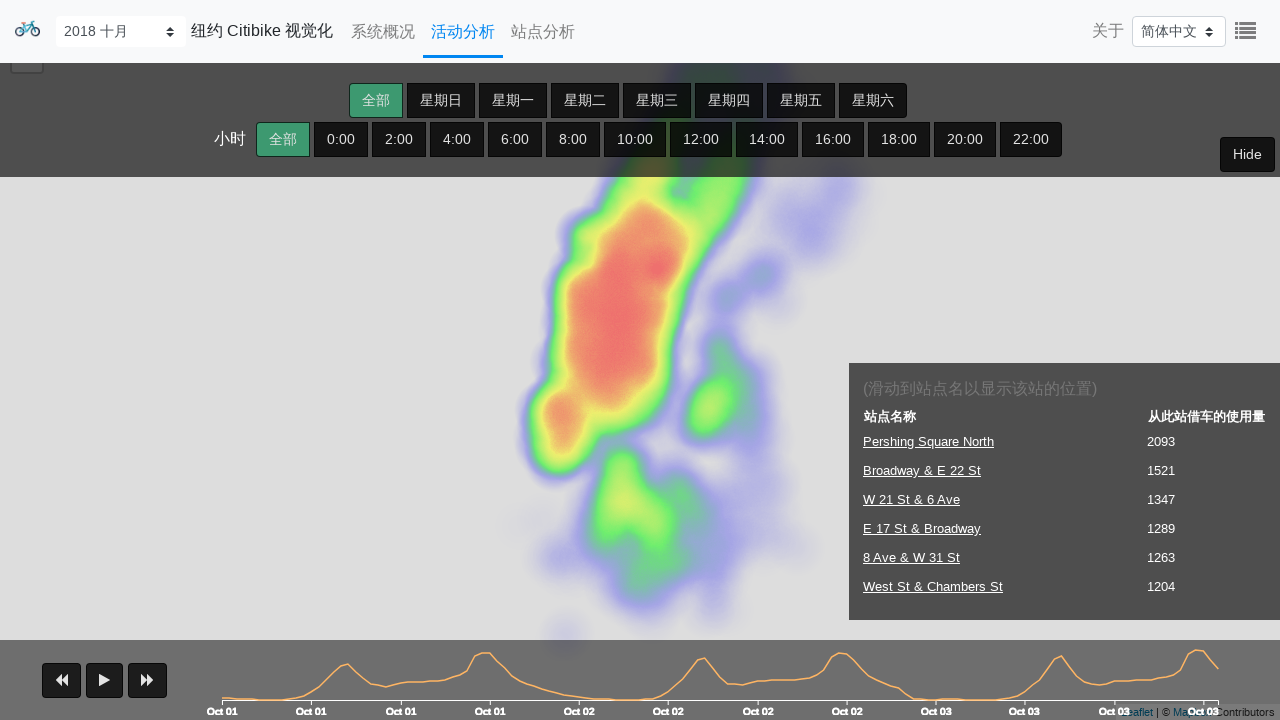

--- FILE ---
content_type: text/html; charset=utf-8
request_url: https://www.visualization.bike/zh-hans/citibike/activity/2018/10
body_size: 4251
content:
<!DOCTYPE html><html lang="zh-hans"><head><meta charSet="utf-8"/><meta http-equiv="x-ua-compatible" content="ie=edge"/><meta name="viewport" content="width=device-width, initial-scale=1, shrink-to-fit=no"/><link rel="apple-touch-icon" sizes="57x57" href="/favicon/apple-icon-57x57.png"/><link rel="apple-touch-icon" sizes="60x60" href="/favicon/apple-icon-60x60.png"/><link rel="apple-touch-icon" sizes="72x72" href="/favicon/apple-icon-72x72.png"/><link rel="apple-touch-icon" sizes="76x76" href="/favicon/apple-icon-76x76.png"/><link rel="apple-touch-icon" sizes="114x114" href="/favicon/apple-icon-114x114.png"/><link rel="apple-touch-icon" sizes="120x120" href="/favicon/apple-icon-120x120.png"/><link rel="apple-touch-icon" sizes="144x144" href="/favicon/apple-icon-144x144.png"/><link rel="apple-touch-icon" sizes="152x152" href="/favicon/apple-icon-152x152.png"/><link rel="apple-touch-icon" sizes="180x180" href="/favicon/apple-icon-180x180.png"/><link rel="icon" type="image/png" sizes="192x192" href="/favicon/android-icon-192x192.png"/><link rel="icon" type="image/png" sizes="32x32" href="/favicon/favicon-32x32.png"/><link rel="icon" type="image/png" sizes="96x96" href="/favicon/favicon-96x96.png"/><link rel="icon" type="image/png" sizes="16x16" href="/favicon/favicon-16x16.png"/><link rel="manifest" href="/favicon/manifest.json"/><meta name="msapplication-TileColor" content="#ffffff"/><meta name="msapplication-TileImage" content="/favicon/ms-icon-144x144.png"/><meta name="theme-color" content="#ffffff"/><link rel="stylesheet" href="https://stackpath.bootstrapcdn.com/bootstrap/4.5.0/css/bootstrap.min.css" integrity="sha384-9aIt2nRpC12Uk9gS9baDl411NQApFmC26EwAOH8WgZl5MYYxFfc+NcPb1dKGj7Sk" crossorigin="anonymous"/><link rel="stylesheet" href="https://maxcdn.bootstrapcdn.com/font-awesome/4.4.0/css/font-awesome.min.css"/><title>2018 十月 纽约 Citibike活动分析 | 共享单车视觉化</title><meta name="description" content="2018 十月 纽约 Citibike活动分析"/><meta property="og:url" content="https://www.visualization.bike/zh-hans/citibike/activity/2018/10/"/><meta property="og:title" content="2018 十月 纽约 Citibike活动分析 | 共享单车视觉化"/><meta property="og:description" content="2018 十月 纽约 Citibike活动分析"/><meta property="og:image" content="/images/og.png"/><meta property="og:image:width" content="1200"/><meta property="og:image:height" content="630"/><meta property="og:type" content="website"/><link rel="alternate" href="https://www.visualization.bike/citibike/activity/2018/10/" hrefLang="x-default"/><link rel="alternate" href="https://www.visualization.bike/citibike/activity/2018/10/" hrefLang="en"/><link rel="alternate" href="https://www.visualization.bike/zh-hant/citibike/activity/2018/10/" hrefLang="zh-hant"/><link rel="alternate" href="https://www.visualization.bike/zh-hans/citibike/activity/2018/10/" hrefLang="zh-hans"/><script type="application/ld+json">[{"@context":"https://schema.org","@type":"Organization","url":"https://www.visualization.bike","logo":"https://www.visualization.bike/favicon/apple-icon-120x120.png"}]</script><meta name="next-head-count" content="36"/><link rel="preload" href="/_next/static/css/c1bc7cc2fbab8bcf.css" as="style"/><link rel="stylesheet" href="/_next/static/css/c1bc7cc2fbab8bcf.css" data-n-g=""/><link rel="preload" href="/_next/static/css/360c540267ed60ef.css" as="style"/><link rel="stylesheet" href="/_next/static/css/360c540267ed60ef.css" data-n-p=""/><noscript data-n-css=""></noscript><script defer="" nomodule="" src="/_next/static/chunks/polyfills-a40ef1678bae11e696dba45124eadd70.js"></script><script src="/_next/static/chunks/webpack-5c2b556ef665326a.js" defer=""></script><script src="/_next/static/chunks/framework-bed9cd1fe4dbf7ed.js" defer=""></script><script src="/_next/static/chunks/main-ed4c4e4259f448a1.js" defer=""></script><script src="/_next/static/chunks/pages/_app-9b7826e37ea78087.js" defer=""></script><script src="/_next/static/chunks/29107295-9f8d41ddc6a12863.js" defer=""></script><script src="/_next/static/chunks/556-02d39dee99aa4339.js" defer=""></script><script src="/_next/static/chunks/992-f824074ed83f8b8a.js" defer=""></script><script src="/_next/static/chunks/599-ccb3db589fb5a6f1.js" defer=""></script><script src="/_next/static/chunks/323-4598f070f687c387.js" defer=""></script><script src="/_next/static/chunks/pages/%5Bsystem%5D/activity/%5B...date%5D-54e46a944c25abff.js" defer=""></script><script src="/_next/static/uH5k3gFqth3WDPi93zhYC/_buildManifest.js" defer=""></script><script src="/_next/static/uH5k3gFqth3WDPi93zhYC/_ssgManifest.js" defer=""></script><script src="/_next/static/uH5k3gFqth3WDPi93zhYC/_middlewareManifest.js" defer=""></script></head><body><div id="__next"><div class="wrapper"><div class=""><div><nav class="navbar navbar-expand-lg navbar-light bg-light flex-row-reverse flex-sm-row LayoutViz_navbar__k8kgi" id="navbar"><button class="navbar-toggler" type="button" data-toggle="collapse" data-target="#navbarTogglerDemo01" aria-controls="navbarTogglerDemo01" aria-expanded="false" aria-label="Toggle navigation"><span class="navbar-toggler-icon"></span></button><div class="nav-title capitalize LayoutViz_navTitle__sIdzr"><a class="navbar-brand d-none d-md-inline-block" href="/zh-hans"><span style="box-sizing:border-box;display:inline-block;overflow:hidden;width:initial;height:initial;background:none;opacity:1;border:0;margin:0;padding:0;position:relative;max-width:100%"><span style="box-sizing:border-box;display:block;width:initial;height:initial;background:none;opacity:1;border:0;margin:0;padding:0;max-width:100%"><img style="display:block;max-width:100%;width:initial;height:initial;background:none;opacity:1;border:0;margin:0;padding:0" alt="" aria-hidden="true" src="[data-uri]"/></span><img alt="Bike Visualization Logo" src="[data-uri]" decoding="async" data-nimg="intrinsic" style="position:absolute;top:0;left:0;bottom:0;right:0;box-sizing:border-box;padding:0;border:none;margin:auto;display:block;width:0;height:0;min-width:100%;max-width:100%;min-height:100%;max-height:100%"/><noscript><img alt="Bike Visualization Logo" srcSet="/_next/image?url=%2F_next%2Fstatic%2Fmedia%2Ffavicon.9522be83.png&amp;w=32&amp;q=75 1x, /_next/image?url=%2F_next%2Fstatic%2Fmedia%2Ffavicon.9522be83.png&amp;w=64&amp;q=75 2x" src="/_next/image?url=%2F_next%2Fstatic%2Fmedia%2Ffavicon.9522be83.png&amp;w=64&amp;q=75" decoding="async" data-nimg="intrinsic" style="position:absolute;top:0;left:0;bottom:0;right:0;box-sizing:border-box;padding:0;border:none;margin:auto;display:block;width:0;height:0;min-width:100%;max-width:100%;min-height:100%;max-height:100%" loading="lazy"/></noscript></span></a><select name="available-analysis" id="" class="d-none d-md-inline-block custom-select custom-select-sm LayoutViz_analysisSelect__1YlD8"><optgroup label="2018"><option value="2018">2018</option><option value="20181">2018 一月</option><option value="20182">2018 二月</option><option value="20183">2018 三月</option><option value="20184">2018 四月</option><option value="20185">2018 五月</option><option value="20186">2018 六月</option><option value="20187">2018 七月</option><option value="20188">2018 八月</option><option value="20189">2018 九月</option><option selected="" value="201810">2018 十月</option><option value="201811">2018 十一月</option><option value="201812">2018 十二月</option></optgroup><optgroup label="2019"><option value="2019">2019</option><option value="20191">2019 一月</option><option value="20192">2019 二月</option><option value="20193">2019 三月</option><option value="20194">2019 四月</option><option value="20195">2019 五月</option><option value="20196">2019 六月</option><option value="20197">2019 七月</option><option value="20198">2019 八月</option><option value="20199">2019 九月</option><option value="201910">2019 十月</option><option value="201911">2019 十一月</option><option value="201912">2019 十二月</option></optgroup><optgroup label="2020"><option value="2020">2020</option><option value="20201">2020 一月</option><option value="20202">2020 二月</option><option value="20203">2020 三月</option><option value="20204">2020 四月</option><option value="20205">2020 五月</option><option value="20206">2020 六月</option><option value="20207">2020 七月</option><option value="20208">2020 八月</option><option value="20209">2020 九月</option><option value="202010">2020 十月</option><option value="202011">2020 十一月</option><option value="202012">2020 十二月</option></optgroup></select><h1 class="LayoutViz_title__EDRzg">纽约 Citibike 视觉化</h1></div><div class="collapse navbar-collapse"><ul class="navbar-nav mr-auto LayoutViz_navbarNav__3tpWr"><li class="nav-item"><a class="nav-link LayoutViz_navLink__2C8l8 LayoutViz_navLinkMobile__13o7H" href="/zh-hans/citibike/overview/2018/10">系统概况</a></li><li class="nav-item"><a class="nav-link LayoutViz_navLink__2C8l8 LayoutViz_navLinkMobile__13o7H LayoutViz_active__7s4nw" href="/zh-hans/citibike/activity/2018/10">活动分析</a></li><li class="nav-item"><a class="nav-link LayoutViz_navLink__2C8l8 LayoutViz_navLinkMobile__13o7H" href="/zh-hans/citibike/od/2018/10">站点分析</a></li><li class="nav-item d-block d-md-none"><a class="nav-link LayoutViz_navLink__2C8l8 LayoutViz_navLinkMobile__13o7H" href="/zh-hans/about">关于</a></li></ul><ul class="nav navbar-nav navbar-right d-none d-md-flex"><li class="nav-item LayoutViz_navLinkMobile__13o7H"><a class="nav-link" href="/zh-hans/about">关于</a></li><li class="nav-item d-flex align-items-center LayoutViz_navLinkMobile__13o7H"><select class="custom-select custom-select-sm"><option value="en">English</option><option value="zh-hant">繁體中文</option><option selected="" value="zh-hans">简体中文</option></select></li><li class="nav-item LayoutViz_navLinkMobile__13o7H"><button type="button" class="btn btn-link nav-link showAll d-none d-md-block"><i class="fa fa-list fa-lg"></i></button></li></ul></div></nav><div><div class="sk-fading-circle"><span style="display:inline-block;position:relative;width:50px;height:50px;vertical-align:middle;font-size:0;animation:__react-md-spinner-animation__root-rotate 1568.235294117647ms linear infinite;-webkit-animation:__react-md-spinner-animation__root-rotate 1568.235294117647ms linear infinite"><span style="box-sizing:border-box;display:block;position:absolute;width:100%;height:100%;border-color:#0086F1;white-space:nowrap;opacity:1;animation-name:__react-md-spinner-animation__fill-unfill-rotate, __react-md-spinner-animation__layer-1-fade-in-out;-webkit-animation-name:__react-md-spinner-animation__fill-unfill-rotate, __react-md-spinner-animation__layer-1-fade-in-out;animation-duration:5332ms;-webkit-animation-duration:5332ms;animation-timing-function:cubic-bezier(.4, 0, .2, 1);-webkit-animation-timing-function:cubic-bezier(.4, 0, .2, 1);animation-iteration-count:infinite;-webkit-animation-iteration-count:infinite"><span style="display:inline-block;box-sizing:border-box;position:relative;width:50%;height:100%;overflow:hidden;border-color:inherit"><span style="display:inline-block;box-sizing:border-box;position:absolute;top:0;border-radius:50%;bottom:0;width:200%;border-width:5px;border-style:solid;animation-duration:1333ms;-webkit-animation-duration:1333ms;animation-timing-function:cubic-bezier(.4, 0, .2, 1);-webkit-animation-timing-function:cubic-bezier(.4, 0, .2, 1);animation-iteration-count:infinite;-webkit-animation-iteration-count:infinite;left:0;transform:rotate(129deg);-webkit-transform:rotate(129deg);animation-name:__react-md-spinner-animation__left-spin;-webkit-animation-name:__react-md-spinner-animation__left-spin;border-color:#0086F1 transparent transparent #0086F1"></span></span><span style="display:inline-block;box-sizing:border-box;position:relative;width:50%;height:100%;overflow:hidden;border-color:inherit"><span style="display:inline-block;box-sizing:border-box;position:absolute;top:0;border-radius:50%;bottom:0;width:200%;border-width:5px;border-style:solid;animation-duration:1333ms;-webkit-animation-duration:1333ms;animation-timing-function:cubic-bezier(.4, 0, .2, 1);-webkit-animation-timing-function:cubic-bezier(.4, 0, .2, 1);animation-iteration-count:infinite;-webkit-animation-iteration-count:infinite;left:-100%;transform:rotate(-129deg);-webkit-transform:rotate(-129deg);animation-name:__react-md-spinner-animation__right-spin;-webkit-animation-name:__react-md-spinner-animation__right-spin;border-color:#0086F1 #0086F1 transparent transparent"></span></span><span style="display:inline-block;box-sizing:border-box;position:absolute;top:0;border-radius:50%;left:45%;width:10%;border-width:5px;border-color:inherit;border-top-style:solid"></span></span><span style="box-sizing:border-box;display:block;position:absolute;width:100%;height:100%;border-color:#0086F1;white-space:nowrap;opacity:1;animation-name:__react-md-spinner-animation__fill-unfill-rotate, __react-md-spinner-animation__layer-2-fade-in-out;-webkit-animation-name:__react-md-spinner-animation__fill-unfill-rotate, __react-md-spinner-animation__layer-2-fade-in-out;animation-duration:5332ms;-webkit-animation-duration:5332ms;animation-timing-function:cubic-bezier(.4, 0, .2, 1);-webkit-animation-timing-function:cubic-bezier(.4, 0, .2, 1);animation-iteration-count:infinite;-webkit-animation-iteration-count:infinite"><span style="display:inline-block;box-sizing:border-box;position:relative;width:50%;height:100%;overflow:hidden;border-color:inherit"><span style="display:inline-block;box-sizing:border-box;position:absolute;top:0;border-radius:50%;bottom:0;width:200%;border-width:5px;border-style:solid;animation-duration:1333ms;-webkit-animation-duration:1333ms;animation-timing-function:cubic-bezier(.4, 0, .2, 1);-webkit-animation-timing-function:cubic-bezier(.4, 0, .2, 1);animation-iteration-count:infinite;-webkit-animation-iteration-count:infinite;left:0;transform:rotate(129deg);-webkit-transform:rotate(129deg);animation-name:__react-md-spinner-animation__left-spin;-webkit-animation-name:__react-md-spinner-animation__left-spin;border-color:#0086F1 transparent transparent #0086F1"></span></span><span style="display:inline-block;box-sizing:border-box;position:relative;width:50%;height:100%;overflow:hidden;border-color:inherit"><span style="display:inline-block;box-sizing:border-box;position:absolute;top:0;border-radius:50%;bottom:0;width:200%;border-width:5px;border-style:solid;animation-duration:1333ms;-webkit-animation-duration:1333ms;animation-timing-function:cubic-bezier(.4, 0, .2, 1);-webkit-animation-timing-function:cubic-bezier(.4, 0, .2, 1);animation-iteration-count:infinite;-webkit-animation-iteration-count:infinite;left:-100%;transform:rotate(-129deg);-webkit-transform:rotate(-129deg);animation-name:__react-md-spinner-animation__right-spin;-webkit-animation-name:__react-md-spinner-animation__right-spin;border-color:#0086F1 #0086F1 transparent transparent"></span></span><span style="display:inline-block;box-sizing:border-box;position:absolute;top:0;border-radius:50%;left:45%;width:10%;border-width:5px;border-color:inherit;border-top-style:solid"></span></span><span style="box-sizing:border-box;display:block;position:absolute;width:100%;height:100%;border-color:#0086F1;white-space:nowrap;opacity:1;animation-name:__react-md-spinner-animation__fill-unfill-rotate, __react-md-spinner-animation__layer-3-fade-in-out;-webkit-animation-name:__react-md-spinner-animation__fill-unfill-rotate, __react-md-spinner-animation__layer-3-fade-in-out;animation-duration:5332ms;-webkit-animation-duration:5332ms;animation-timing-function:cubic-bezier(.4, 0, .2, 1);-webkit-animation-timing-function:cubic-bezier(.4, 0, .2, 1);animation-iteration-count:infinite;-webkit-animation-iteration-count:infinite"><span style="display:inline-block;box-sizing:border-box;position:relative;width:50%;height:100%;overflow:hidden;border-color:inherit"><span style="display:inline-block;box-sizing:border-box;position:absolute;top:0;border-radius:50%;bottom:0;width:200%;border-width:5px;border-style:solid;animation-duration:1333ms;-webkit-animation-duration:1333ms;animation-timing-function:cubic-bezier(.4, 0, .2, 1);-webkit-animation-timing-function:cubic-bezier(.4, 0, .2, 1);animation-iteration-count:infinite;-webkit-animation-iteration-count:infinite;left:0;transform:rotate(129deg);-webkit-transform:rotate(129deg);animation-name:__react-md-spinner-animation__left-spin;-webkit-animation-name:__react-md-spinner-animation__left-spin;border-color:#0086F1 transparent transparent #0086F1"></span></span><span style="display:inline-block;box-sizing:border-box;position:relative;width:50%;height:100%;overflow:hidden;border-color:inherit"><span style="display:inline-block;box-sizing:border-box;position:absolute;top:0;border-radius:50%;bottom:0;width:200%;border-width:5px;border-style:solid;animation-duration:1333ms;-webkit-animation-duration:1333ms;animation-timing-function:cubic-bezier(.4, 0, .2, 1);-webkit-animation-timing-function:cubic-bezier(.4, 0, .2, 1);animation-iteration-count:infinite;-webkit-animation-iteration-count:infinite;left:-100%;transform:rotate(-129deg);-webkit-transform:rotate(-129deg);animation-name:__react-md-spinner-animation__right-spin;-webkit-animation-name:__react-md-spinner-animation__right-spin;border-color:#0086F1 #0086F1 transparent transparent"></span></span><span style="display:inline-block;box-sizing:border-box;position:absolute;top:0;border-radius:50%;left:45%;width:10%;border-width:5px;border-color:inherit;border-top-style:solid"></span></span><span style="box-sizing:border-box;display:block;position:absolute;width:100%;height:100%;border-color:#0086F1;white-space:nowrap;opacity:1;animation-name:__react-md-spinner-animation__fill-unfill-rotate, __react-md-spinner-animation__layer-4-fade-in-out;-webkit-animation-name:__react-md-spinner-animation__fill-unfill-rotate, __react-md-spinner-animation__layer-4-fade-in-out;animation-duration:5332ms;-webkit-animation-duration:5332ms;animation-timing-function:cubic-bezier(.4, 0, .2, 1);-webkit-animation-timing-function:cubic-bezier(.4, 0, .2, 1);animation-iteration-count:infinite;-webkit-animation-iteration-count:infinite"><span style="display:inline-block;box-sizing:border-box;position:relative;width:50%;height:100%;overflow:hidden;border-color:inherit"><span style="display:inline-block;box-sizing:border-box;position:absolute;top:0;border-radius:50%;bottom:0;width:200%;border-width:5px;border-style:solid;animation-duration:1333ms;-webkit-animation-duration:1333ms;animation-timing-function:cubic-bezier(.4, 0, .2, 1);-webkit-animation-timing-function:cubic-bezier(.4, 0, .2, 1);animation-iteration-count:infinite;-webkit-animation-iteration-count:infinite;left:0;transform:rotate(129deg);-webkit-transform:rotate(129deg);animation-name:__react-md-spinner-animation__left-spin;-webkit-animation-name:__react-md-spinner-animation__left-spin;border-color:#0086F1 transparent transparent #0086F1"></span></span><span style="display:inline-block;box-sizing:border-box;position:relative;width:50%;height:100%;overflow:hidden;border-color:inherit"><span style="display:inline-block;box-sizing:border-box;position:absolute;top:0;border-radius:50%;bottom:0;width:200%;border-width:5px;border-style:solid;animation-duration:1333ms;-webkit-animation-duration:1333ms;animation-timing-function:cubic-bezier(.4, 0, .2, 1);-webkit-animation-timing-function:cubic-bezier(.4, 0, .2, 1);animation-iteration-count:infinite;-webkit-animation-iteration-count:infinite;left:-100%;transform:rotate(-129deg);-webkit-transform:rotate(-129deg);animation-name:__react-md-spinner-animation__right-spin;-webkit-animation-name:__react-md-spinner-animation__right-spin;border-color:#0086F1 #0086F1 transparent transparent"></span></span><span style="display:inline-block;box-sizing:border-box;position:absolute;top:0;border-radius:50%;left:45%;width:10%;border-width:5px;border-color:inherit;border-top-style:solid"></span></span></span></div></div></div></div></div></div><script id="__NEXT_DATA__" type="application/json">{"props":{"pageProps":{"yyyymm":"201810","systemList":{"months":444,"cities":0,"countries":{"US":{"baywheels":{"name":"旧金山湾区 Bay Wheels","year":"2020","stationNum":331},"bluebikes":{"name":"波士顿 Bluebikes","year":"2020","stationNum":317},"capital":{"name":"华盛顿 Capital","year":"2020","stationNum":597},"citibike":{"name":"纽约 Citibike","year":"2020","stationNum":850},"cogobike":{"name":"哥伦布 Cogobike","year":"2020","stationNum":72},"divvy":{"name":"芝加哥 Divvy","year":"2020","stationNum":621},"healthy":{"name":"匹兹堡 Healthy Ride","year":"2019","stationNum":114},"indego":{"name":"费城 Indego","year":"2020","stationNum":134},"metro":{"name":"洛杉矶 Metro","year":"2020","stationNum":131},"niceride":{"name":"明尼苏达 Nice Ride","year":"2020","stationNum":205}},"CA":{"bixi":{"name":"蒙特娄 Bixi","year":"2019","stationNum":552}},"MX":{"ecobici":{"name":"墨西哥城 Ecobici","year":"2020","stationNum":480},"mibici":{"name":"瓜达拉哈拉 Mibici","year":"2019","stationNum":287}},"UK":{"justeats":{"name":"爱丁堡 Just Eat Cycles","year":"2020","stationNum":164}},"NO":{"oslo":{"name":"奥斯陆 City Bike","year":"2020","stationNum":254}},"TW":{"youbike":{"name":"台北 Youbike","year":"2018","stationNum":399}}}},"locale":"zh-hans","system":"citibike","year":"2018","month":"10","availableAnalysis":[{"year":"2018","month":["1","2","3","4","5","6","7","8","9","10","11","12"]},{"year":"2019","month":["1","2","3","4","5","6","7","8","9","10","11","12"]},{"year":"2020","month":["1","2","3","4","5","6","7","8","9","10","11","12"]}],"page":"ACTIVITY_PAGE","config":{"reportType":"monthly","center":[40.72815898,-73.98367877],"system":"citibike","name":"纽约 Citibike","heatZoom":12,"heatmapConfig":{"gap":10,"timeList":[1538352000]},"dateRange":[{"year":2018,"month":10}]},"seo":{"page":"ACTIVITY_PAGE","year":"2018","month":"10","system":"citibike","isYearlyReport":false}},"__N_SSG":true},"page":"/[system]/activity/[...date]","query":{"system":"citibike","date":["2018","10"]},"buildId":"uH5k3gFqth3WDPi93zhYC","isFallback":false,"gsp":true,"locale":"zh-hans","locales":["en","zh-hant","zh-hans"],"defaultLocale":"en","scriptLoader":[]}</script></body></html>

--- FILE ---
content_type: text/html; charset=utf-8
request_url: https://www.visualization.bike/_next/data/uH5k3gFqth3WDPi93zhYC/zh-hans.json
body_size: 352
content:
{"pageProps":{"systemList":{"months":444,"cities":0,"countries":{"US":{"baywheels":{"name":"旧金山湾区 Bay Wheels","year":"2020","stationNum":331},"bluebikes":{"name":"波士顿 Bluebikes","year":"2020","stationNum":317},"capital":{"name":"华盛顿 Capital","year":"2020","stationNum":597},"citibike":{"name":"纽约 Citibike","year":"2020","stationNum":850},"cogobike":{"name":"哥伦布 Cogobike","year":"2020","stationNum":72},"divvy":{"name":"芝加哥 Divvy","year":"2020","stationNum":621},"healthy":{"name":"匹兹堡 Healthy Ride","year":"2019","stationNum":114},"indego":{"name":"费城 Indego","year":"2020","stationNum":134},"metro":{"name":"洛杉矶 Metro","year":"2020","stationNum":131},"niceride":{"name":"明尼苏达 Nice Ride","year":"2020","stationNum":205}},"CA":{"bixi":{"name":"蒙特娄 Bixi","year":"2019","stationNum":552}},"MX":{"ecobici":{"name":"墨西哥城 Ecobici","year":"2020","stationNum":480},"mibici":{"name":"瓜达拉哈拉 Mibici","year":"2019","stationNum":287}},"UK":{"justeats":{"name":"爱丁堡 Just Eat Cycles","year":"2020","stationNum":164}},"NO":{"oslo":{"name":"奥斯陆 City Bike","year":"2020","stationNum":254}},"TW":{"youbike":{"name":"台北 Youbike","year":"2018","stationNum":399}}}},"locale":"zh-hans","cityNum":17,"analyzedMonth":444,"seo":{"page":"INDEX_PAGE"}},"__N_SSG":true}

--- FILE ---
content_type: text/html; charset=utf-8
request_url: https://www.visualization.bike/_next/data/uH5k3gFqth3WDPi93zhYC/zh-hans/citibike/overview/2018/10.json
body_size: 498
content:
{"pageProps":{"yyyymm":"201810","systemList":{"months":444,"cities":0,"countries":{"US":{"baywheels":{"name":"旧金山湾区 Bay Wheels","year":"2020","stationNum":331},"bluebikes":{"name":"波士顿 Bluebikes","year":"2020","stationNum":317},"capital":{"name":"华盛顿 Capital","year":"2020","stationNum":597},"citibike":{"name":"纽约 Citibike","year":"2020","stationNum":850},"cogobike":{"name":"哥伦布 Cogobike","year":"2020","stationNum":72},"divvy":{"name":"芝加哥 Divvy","year":"2020","stationNum":621},"healthy":{"name":"匹兹堡 Healthy Ride","year":"2019","stationNum":114},"indego":{"name":"费城 Indego","year":"2020","stationNum":134},"metro":{"name":"洛杉矶 Metro","year":"2020","stationNum":131},"niceride":{"name":"明尼苏达 Nice Ride","year":"2020","stationNum":205}},"CA":{"bixi":{"name":"蒙特娄 Bixi","year":"2019","stationNum":552}},"MX":{"ecobici":{"name":"墨西哥城 Ecobici","year":"2020","stationNum":480},"mibici":{"name":"瓜达拉哈拉 Mibici","year":"2019","stationNum":287}},"UK":{"justeats":{"name":"爱丁堡 Just Eat Cycles","year":"2020","stationNum":164}},"NO":{"oslo":{"name":"奥斯陆 City Bike","year":"2020","stationNum":254}},"TW":{"youbike":{"name":"台北 Youbike","year":"2018","stationNum":399}}}},"locale":"zh-hans","system":"citibike","year":"2018","month":"10","availableAnalysis":[{"year":"2018","month":["1","2","3","4","5","6","7","8","9","10","11","12"]},{"year":"2019","month":["1","2","3","4","5","6","7","8","9","10","11","12"]},{"year":"2020","month":["1","2","3","4","5","6","7","8","9","10","11","12"]}],"numOfWeekDayInThisDateRange":{"0":4,"1":4,"2":4,"3":4,"4":5,"5":5,"6":4},"page":"OVERVIEW_PAGE","config":{"reportType":"monthly","dateRange":[{"year":2018,"month":10}],"name":"纽约 Citibike","system":"citibike"},"seo":{"page":"OVERVIEW_PAGE","year":"2018","month":"10","system":"citibike","isYearlyReport":false}},"__N_SSG":true}

--- FILE ---
content_type: text/html; charset=utf-8
request_url: https://www.visualization.bike/_next/data/uH5k3gFqth3WDPi93zhYC/zh-hans/citibike/activity/2018/10.json
body_size: 529
content:
{"pageProps":{"yyyymm":"201810","systemList":{"months":444,"cities":0,"countries":{"US":{"baywheels":{"name":"旧金山湾区 Bay Wheels","year":"2020","stationNum":331},"bluebikes":{"name":"波士顿 Bluebikes","year":"2020","stationNum":317},"capital":{"name":"华盛顿 Capital","year":"2020","stationNum":597},"citibike":{"name":"纽约 Citibike","year":"2020","stationNum":850},"cogobike":{"name":"哥伦布 Cogobike","year":"2020","stationNum":72},"divvy":{"name":"芝加哥 Divvy","year":"2020","stationNum":621},"healthy":{"name":"匹兹堡 Healthy Ride","year":"2019","stationNum":114},"indego":{"name":"费城 Indego","year":"2020","stationNum":134},"metro":{"name":"洛杉矶 Metro","year":"2020","stationNum":131},"niceride":{"name":"明尼苏达 Nice Ride","year":"2020","stationNum":205}},"CA":{"bixi":{"name":"蒙特娄 Bixi","year":"2019","stationNum":552}},"MX":{"ecobici":{"name":"墨西哥城 Ecobici","year":"2020","stationNum":480},"mibici":{"name":"瓜达拉哈拉 Mibici","year":"2019","stationNum":287}},"UK":{"justeats":{"name":"爱丁堡 Just Eat Cycles","year":"2020","stationNum":164}},"NO":{"oslo":{"name":"奥斯陆 City Bike","year":"2020","stationNum":254}},"TW":{"youbike":{"name":"台北 Youbike","year":"2018","stationNum":399}}}},"locale":"zh-hans","system":"citibike","year":"2018","month":"10","availableAnalysis":[{"year":"2018","month":["1","2","3","4","5","6","7","8","9","10","11","12"]},{"year":"2019","month":["1","2","3","4","5","6","7","8","9","10","11","12"]},{"year":"2020","month":["1","2","3","4","5","6","7","8","9","10","11","12"]}],"page":"ACTIVITY_PAGE","config":{"reportType":"monthly","center":[40.72815898,-73.98367877],"system":"citibike","name":"纽约 Citibike","heatZoom":12,"heatmapConfig":{"gap":10,"timeList":[1538352000]},"dateRange":[{"year":2018,"month":10}]},"seo":{"page":"ACTIVITY_PAGE","year":"2018","month":"10","system":"citibike","isYearlyReport":false}},"__N_SSG":true}

--- FILE ---
content_type: text/html; charset=utf-8
request_url: https://www.visualization.bike/_next/data/uH5k3gFqth3WDPi93zhYC/zh-hans/citibike/od/2018/10.json
body_size: 500
content:
{"pageProps":{"yyyymm":"201810","systemList":{"months":444,"cities":0,"countries":{"US":{"baywheels":{"name":"旧金山湾区 Bay Wheels","year":"2020","stationNum":331},"bluebikes":{"name":"波士顿 Bluebikes","year":"2020","stationNum":317},"capital":{"name":"华盛顿 Capital","year":"2020","stationNum":597},"citibike":{"name":"纽约 Citibike","year":"2020","stationNum":850},"cogobike":{"name":"哥伦布 Cogobike","year":"2020","stationNum":72},"divvy":{"name":"芝加哥 Divvy","year":"2020","stationNum":621},"healthy":{"name":"匹兹堡 Healthy Ride","year":"2019","stationNum":114},"indego":{"name":"费城 Indego","year":"2020","stationNum":134},"metro":{"name":"洛杉矶 Metro","year":"2020","stationNum":131},"niceride":{"name":"明尼苏达 Nice Ride","year":"2020","stationNum":205}},"CA":{"bixi":{"name":"蒙特娄 Bixi","year":"2019","stationNum":552}},"MX":{"ecobici":{"name":"墨西哥城 Ecobici","year":"2020","stationNum":480},"mibici":{"name":"瓜达拉哈拉 Mibici","year":"2019","stationNum":287}},"UK":{"justeats":{"name":"爱丁堡 Just Eat Cycles","year":"2020","stationNum":164}},"NO":{"oslo":{"name":"奥斯陆 City Bike","year":"2020","stationNum":254}},"TW":{"youbike":{"name":"台北 Youbike","year":"2018","stationNum":399}}}},"locale":"zh-hans","system":"citibike","year":"2018","month":"10","availableAnalysis":[{"year":"2018","month":["1","2","3","4","5","6","7","8","9","10","11","12"]},{"year":"2019","month":["1","2","3","4","5","6","7","8","9","10","11","12"]},{"year":"2020","month":["1","2","3","4","5","6","7","8","9","10","11","12"]}],"page":"OD_PAGE","config":{"reportType":"monthly","system":"citibike","name":"纽约 Citibike","center":[40.72815898,-73.98367877],"odZoom":13,"dateRange":[{"year":2018,"month":10}]},"seo":{"page":"OD_PAGE","year":"2018","month":"10","system":"citibike","isYearlyReport":false}},"__N_SSG":true}

--- FILE ---
content_type: text/html; charset=utf-8
request_url: https://www.visualization.bike/_next/data/uH5k3gFqth3WDPi93zhYC/zh-hans/about.json
body_size: -297
content:
{"pageProps":{"locale":"zh-hans","cityNum":17,"seo":{"page":"ABOUT_PAGE"}},"__N_SSG":true}

--- FILE ---
content_type: application/javascript; charset=utf-8
request_url: https://www.visualization.bike/_next/static/chunks/590.aa5fd14f439d44bb.js
body_size: 5821
content:
(self.webpackChunk_N_E=self.webpackChunk_N_E||[]).push([[590],{42557:function(t,e,a){"use strict";a.r(e),a.d(e,{default:function(){return K},generateCurrentSelectQuery:function(){return V}});var n=a(15671),i=a(43144),r=a(97326),o=a(32531),s=a(82963),c=a(61120),l=a(4942),u=a(85169),h=a(67294),d=a(94184),p=a.n(d),f=a(40255),m=a(1852),v=a.n(m),y=a(31132),x=a(45243),b=a.n(x),g=(a(92692),a(43325),a(20974)),Z=a.n(g),j=a(60436),D=a(44908),M=a.n(D),S=a(52133),k=a(68243),w=a(8255),_=a.n(w),C=a(85893);function N(t,e){var a=Object.keys(t);if(Object.getOwnPropertySymbols){var n=Object.getOwnPropertySymbols(t);e&&(n=n.filter((function(e){return Object.getOwnPropertyDescriptor(t,e).enumerable}))),a.push.apply(a,n)}return a}function P(t){for(var e=1;e<arguments.length;e++){var a=null!=arguments[e]?arguments[e]:{};e%2?N(Object(a),!0).forEach((function(e){(0,l.Z)(t,e,a[e])})):Object.getOwnPropertyDescriptors?Object.defineProperties(t,Object.getOwnPropertyDescriptors(a)):N(Object(a)).forEach((function(e){Object.defineProperty(t,e,Object.getOwnPropertyDescriptor(a,e))}))}return t}function T(t){var e=function(){if("undefined"===typeof Reflect||!Reflect.construct)return!1;if(Reflect.construct.sham)return!1;if("function"===typeof Proxy)return!0;try{return Boolean.prototype.valueOf.call(Reflect.construct(Boolean,[],(function(){}))),!0}catch(t){return!1}}();return function(){var a,n=(0,c.Z)(t);if(e){var i=(0,c.Z)(this).constructor;a=Reflect.construct(n,arguments,i)}else a=n.apply(this,arguments);return(0,s.Z)(this,a)}}var I=[{id:"common.sun"},{id:"common.mon"},{id:"common.tue"},{id:"common.wed"},{id:"common.thu"},{id:"common.fri"},{id:"common.sat"}],H=function(t){(0,o.Z)(a,t);var e=T(a);function a(t){var i;return(0,n.Z)(this,a),i=e.call(this,t),(0,l.Z)((0,r.Z)(i),"handleClick",(function(t,e){var a=i.props,n=a.currentSelect,r=a.onChange,o=P(P({},n),{},(0,l.Z)({},t,e));r(o),(0,S.f3)("Activity","Dashboard Click",o)})),(0,l.Z)((0,r.Z)(i),"generateYear",(function(){var t=i.props,e=t.heatMapDataSource,a=t.config,n=t.currentSelect,o=[];a.dateRange.forEach((function(t){o.push(t.year)}));var s=M()(o).sort();s.unshift("all");var c=[];if(s.length>2){var l=n.year;return s.forEach((function(t,a){var n=p()("btn btn-default",_().btnDate,{active:t===l&&"range"===e});c.push((0,C.jsx)("button",{type:"button",className:n,onClick:i.handleClick.bind((0,r.Z)(i),"year",t),children:"all"===t?(0,C.jsx)(u.cC,{id:"activity.all"}):t},a))})),(0,C.jsx)("div",{className:"row mb-1",children:(0,C.jsx)("div",{className:"btn-group",children:c})})}})),(0,l.Z)((0,r.Z)(i),"generateMonth",(function(){var t=i.props,e=t.heatMapDataSource,a=t.locale,n=t.currentSelect,o=t.config,s=n.year,c=[];o.dateRange.forEach((function(t){"all"!==s&&s==="".concat(t.year)&&c.push(t.month),"all"===s&&c.push(t.month)}));var l=M()(c).sort((function(t,e){return t-e})),h=[];if(l.length>=2){var d=n.month,f=p()("btn btn-default",_().btnDate,{active:"all"===d&&"range"===e});return h.push((0,C.jsx)("button",{type:"button",className:f,onClick:i.handleClick.bind((0,r.Z)(i),"month","all"),children:(0,C.jsx)(u.cC,{id:"activity.all"})},"all")),l.forEach((function(t,e){var n=p()("btn btn-default",_().btnDate,{active:t===d});h.push((0,C.jsx)("button",{type:"button",className:n,onClick:i.handleClick.bind((0,r.Z)(i),"month",t),children:(0,k.monthTranslate)(a,t)},t))})),(0,C.jsx)("div",{className:"mb-1",children:(0,C.jsx)("div",{className:"btn-group",children:h})})}})),(0,l.Z)((0,r.Z)(i),"generateWday",(function(){var t=i.props,e=t.heatMapDataSource,a=t.currentSelect.wday,n=[],o=p()("btn btn-default",_().btnDate,{active:"all"===a&&"range"===e});return n.push((0,C.jsx)("button",{type:"button",className:o,onClick:i.handleClick.bind((0,r.Z)(i),"wday","all"),children:(0,C.jsx)(u.cC,{id:"activity.all"})},"all")),I.forEach((function(t,e){var o=p()("btn btn-default",_().btnDate,{active:e===a});n.push((0,C.jsx)("button",{type:"button",className:o,onClick:i.handleClick.bind((0,r.Z)(i),"wday",e),children:(0,C.jsx)(u.cC,{id:t})},t))})),(0,C.jsx)("div",{className:"mb-1",children:(0,C.jsx)("div",{className:"btn-group",role:"group",style:{marginRight:"20px"},children:n})})})),(0,l.Z)((0,r.Z)(i),"generateHours",(function(){var t=i.props,e=t.currentSelect,a=t.heatMapDataSource,n=e.hour,o=[],s=p()("btn btn-default",_().btnDate,{active:"all"===n&&"range"===a});o.push((0,C.jsx)("button",{type:"button",className:s,onClick:i.handleClick.bind((0,r.Z)(i),"hour","all"),children:(0,C.jsx)(u.cC,{id:"activity.all"})},"all"));for(var c=0;c<24;c+=2){var l=p()("btn btn-default",_().btnDate,{active:c===n});o.push((0,C.jsxs)("button",{type:"button",className:l,onClick:i.handleClick.bind((0,r.Z)(i),"hour",c),children:[c,":00"]},c))}return o})),(0,l.Z)((0,r.Z)(i),"show",(function(){i.setState({show:!0})})),(0,l.Z)((0,r.Z)(i),"hide",(function(){i.setState({show:!1})})),i.state={show:!0},i}return(0,i.Z)(a,[{key:"render",value:function(){var t=this.state.show,e=this.props.currentSelect;return(0,C.jsx)("div",{className:"d-none d-md-block",children:t?(0,C.jsxs)("div",{className:_().heatMapSelect,children:[this.generateYear(),this.generateMonth(),this.generateWday(),(0,C.jsx)("span",{className:_().note,children:(0,C.jsx)(u.cC,{id:"activity.hours"})}),(0,C.jsx)("div",{className:"btn-group",children:this.generateHours()}),(0,C.jsx)("div",{className:_().heatmapHideDashboardBtn,children:(0,C.jsx)("button",{type:"button",className:"btn btn-default btn-xs",onClick:this.hide,children:"Hide"})})]}):(0,C.jsxs)("div",{children:["all"!==e.hour?(0,C.jsxs)("div",{className:_().heatmapDashboardTime,children:[e.hour,":00"]}):null,(0,C.jsx)("div",{className:_().heatmapShowDashboardBtn,children:(0,C.jsx)("button",{type:"button",className:"btn btn-default",onClick:this.show,children:"Show"})})]})})}}]),a}(h.PureComponent),R=a(83254),O=a(8339),W=a.n(O);function B(t){var e=function(){if("undefined"===typeof Reflect||!Reflect.construct)return!1;if(Reflect.construct.sham)return!1;if("function"===typeof Proxy)return!0;try{return Boolean.prototype.valueOf.call(Reflect.construct(Boolean,[],(function(){}))),!0}catch(t){return!1}}();return function(){var a,n=(0,c.Z)(t);if(e){var i=(0,c.Z)(this).constructor;a=Reflect.construct(n,arguments,i)}else a=n.apply(this,arguments);return(0,s.Z)(this,a)}}var E=R.YFb((function(t){return t.time})).left,F=function(t){(0,o.Z)(a,t);var e=B(a);function a(t){var i;(0,n.Z)(this,a),i=e.call(this,t),(0,l.Z)((0,r.Z)(i),"generateData",(function(t){var e=[];return Object.keys(t).forEach((function(a){var n=new Date(1e3*a);e.push({second:a,time:n,number:t[a]})})),e})),(0,l.Z)((0,r.Z)(i),"onResize",(function(){R.Ys("#heatmap-player svg").remove();var t=i._getWidth();i.setState({width:t},(function(){i.draw()}))})),(0,l.Z)((0,r.Z)(i),"draw",(function(){var t=(0,r.Z)(i),e=i.props,a=e.margin,n=e.locale,o=i.state,s=o.data,c=o.width,l=o.height,u=R.Ys("#heatmap-player").append("svg").attr("width",c+a.left+a.right).attr("height",l+a.top+a.bottom).append("g").attr("transform","translate(".concat(a.left,",").concat(a.top,")")),h=R.Xf().rangeRound([0,c]),d=R.BYU().rangeRound([l,0]),f=R.jvg().x((function(t){return h(t.time)})).y((function(t){return d(t.number)}));h.domain(R.Wem(s,(function(t){return t.time}))),i.xScale=h,d.domain(R.Wem(s,(function(t){return t.number})));var m=R.LLu().scale(h).tickSize(5,0).tickFormat(R.i$Z("%b %d"));u.append("g").attr("class",p()(W().axis,W().axisX)).attr("transform","translate(0,".concat(l,")")).call(m),u.append("path").datum(s).attr("class",W().line).attr("d",f),i.indicator=u.append("line").attr("stroke-width",2).attr("stroke","red");var v=u.append("g").attr("class","focus").style("display","none");v.append("text").attr("x",9).attr("dy",".35em").attr("stroke","white").attr("fill","black").text("translate(10, 10)");var y=v.insert("rect","text").attr("class","text-rect");v.append("circle").attr("r",4.5),u.append("rect").attr("class",W().overlay).attr("width",c).attr("height",l).on("mouseover",(function(){v.style("display",null),t.indicator.style("display",null)})).on("mouseout",(function(){v.style("display","none"),t.updateIndicatorWithoutDate(h)})).on("mousemove",(function(){var e=t.getIndex(h,this),a=s[e];v.attr("transform","translate(".concat(h(a.time),",").concat(d(a.number),")")),v.select("text").text((0,k.format)({date:a.time,formatStr:"MMMM d",locale:n}));var i=v.select("text")._groups[0][0].getBBox();y.attr("x",i.x-5).attr("y",i.y-5).attr("width",i.width+10).attr("height",i.height+10),t.updateIndicator(a.time,h)})).on("click",(function(){t.onClick(this,h)}))})),(0,l.Z)((0,r.Z)(i),"goToNextTick",(function(){var t=i.state.data;i.currentIndex+=1,i.updateIndicator(t[i.currentIndex].time,i.xScale)})),(0,l.Z)((0,r.Z)(i),"updateIndicatorWithoutDate",(function(t){var e=i.state.data,a=i.props.currentIndex;i.updateIndicator(e[a].time,t)})),(0,l.Z)((0,r.Z)(i),"updateIndicatorWithIndex",(function(t){var e=i.state.data;i.updateIndicator(e[t].time,i.xScale)})),(0,l.Z)((0,r.Z)(i),"updateIndicator",(function(t,e){var a=i.state.height;i.indicator.attr("x1",e(t)).attr("y1",0).attr("x2",e(t)).attr("y2",a)})),(0,l.Z)((0,r.Z)(i),"getIndex",(function(t,e){var a,n=i.state.data,r=t.invert(R.Jzs(e)[0]),o=E(n,r,1),s=n[o-1],c=n[o];try{a=r-s.time>c.time-r?o:o-1}catch(l){throw new Error("heamap cannot find time: at point ".concat(o))}return a})),(0,l.Z)((0,r.Z)(i),"onClick",(function(t,e){var a=i.state.data;(0,i.props.onChange)(a[i.getIndex(e,t)].second),(0,S.f3)("Activity","Click Player")})),(0,l.Z)((0,r.Z)(i),"_getWidth",(function(){var t=window,e=document,a=e.documentElement,n=e.getElementsByTagName("body")[0];return(t.innerWidth||a.clientWidth||n.clientWidth)/12*10}));var o=i.generateData(t.heatMapTimeDeal),s=i._getWidth(),c=t.height,u=t.margin;return i.state={data:o,width:s-u.left-u.right,height:c-u.top-u.bottom},i}return(0,i.Z)(a,[{key:"componentDidMount",value:function(){this.draw(),window.addEventListener("resize",this.onResize)}},{key:"componentWillReceiveProps",value:function(t){var e=this.props.currentIndex;t.currentIndex!==e&&this.updateIndicatorWithIndex(t.currentIndex)}},{key:"componentWillUnmount",value:function(){window.removeEventListener("resize",this.onResize)}},{key:"render",value:function(){return(0,C.jsx)("div",{id:"heatmap-player"})}}]),a}(h.PureComponent);(0,l.Z)(F,"defaultProps",{margin:{top:5,right:20,bottom:15,left:50}});var L=a(59480),J=a.n(L);function z(t){var e=function(){if("undefined"===typeof Reflect||!Reflect.construct)return!1;if(Reflect.construct.sham)return!1;if("function"===typeof Proxy)return!0;try{return Boolean.prototype.valueOf.call(Reflect.construct(Boolean,[],(function(){}))),!0}catch(t){return!1}}();return function(){var a,n=(0,c.Z)(t);if(e){var i=(0,c.Z)(this).constructor;a=Reflect.construct(n,arguments,i)}else a=n.apply(this,arguments);return(0,s.Z)(this,a)}}var A=function(t){(0,o.Z)(a,t);var e=z(a);function a(){return(0,n.Z)(this,a),e.apply(this,arguments)}return(0,i.Z)(a,[{key:"showStationPosition",value:function(t){this.props.showStationPosition(t)}},{key:"render",value:function(){var t=this,e=this.props,a=e.data,n=e.geo,i=e.hideStationPosition,r=[];return a&&(r=a.data.sort(k.sortAscending)),(0,C.jsxs)("div",{className:J().heatMapDetail,children:[(0,C.jsxs)("div",{className:"hoverNote",children:["(",(0,C.jsx)(u.cC,{id:"activity.hoverNote"}),")"]}),(0,C.jsx)("div",{style:{maxHeight:"200px",overflowY:"auto"},children:(0,C.jsxs)("table",{className:J().table,children:[(0,C.jsx)("thead",{children:(0,C.jsxs)("tr",{children:[(0,C.jsx)("th",{children:(0,C.jsx)(u.cC,{id:"activity.stationName"})}),(0,C.jsx)("th",{children:(0,C.jsx)(u.cC,{id:"activity.numberOfTrips"})})]})}),(0,C.jsx)("tbody",{children:r.map((function(e,a){return(0,C.jsxs)("tr",{children:[(0,C.jsx)("td",{children:(0,C.jsx)("span",{className:J().heatMapTransactionName,onMouseEnter:function(){return t.showStationPosition(e.stationId)},onMouseLeave:i,children:n[e.stationId].station})}),(0,C.jsx)("td",{children:e.count})]},e.stationId)}))})]})})]})}}]),a}(h.PureComponent),U=a(4966),Y=a(80605),q=a.n(Y);function X(t){var e=function(){if("undefined"===typeof Reflect||!Reflect.construct)return!1;if(Reflect.construct.sham)return!1;if("function"===typeof Proxy)return!0;try{return Boolean.prototype.valueOf.call(Reflect.construct(Boolean,[],(function(){}))),!0}catch(t){return!1}}();return function(){var a,n=(0,c.Z)(t);if(e){var i=(0,c.Z)(this).constructor;a=Reflect.construct(n,arguments,i)}else a=n.apply(this,arguments);return(0,s.Z)(this,a)}}var V=function(t){var e=t.year,a=t.month,n=t.wday,i=t.hour;return"".concat(e,"_").concat(a,"_").concat(n,"_").concat(i)},K=function(t){(0,o.Z)(a,t);var e=X(a);function a(t){var i;return(0,n.Z)(this,a),i=e.call(this,t),(0,l.Z)((0,r.Z)(i),"heatMapLayer",void 0),(0,l.Z)((0,r.Z)(i),"map",void 0),(0,l.Z)((0,r.Z)(i),"playInterval",void 0),(0,l.Z)((0,r.Z)(i),"stationPosition",void 0),(0,l.Z)((0,r.Z)(i),"onChange",(function(t){(0,i.props.updateTime)(t),i.setState({heatMapDataSource:"timeline"}),i.pause()})),(0,l.Z)((0,r.Z)(i),"onSliderChange",(function(t){var e=i.props.heatMapKey;i.onChange(e[t])})),(0,l.Z)((0,r.Z)(i),"toggleIsCelcius",(function(t){i.setState({isCelcius:t})})),(0,l.Z)((0,r.Z)(i),"play",(function(){var t=i.props.updateTotalHeatCurrentSelect;i.playInterval=setInterval((function(){i.next()}),700),i.setState({play:!0,heatMapDataSource:"timeline"}),t({month:"all",wday:"all",hour:"all"}),(0,S.f3)("Activity","Player play")})),(0,l.Z)((0,r.Z)(i),"pause",(function(){clearInterval(i.playInterval),i.setState({play:!1})})),(0,l.Z)((0,r.Z)(i),"prev",(function(){i.props.prevTick(),(0,S.f3)("Activity","Player prev")})),(0,l.Z)((0,r.Z)(i),"next",(function(){var t=i.state.play;i.props.nextTick(),t||(0,S.f3)("Activity","Player next")})),(0,l.Z)((0,r.Z)(i),"updateMap",(function(t){var e=i.props.heatSplitData;i.updateHeatMap(e[t])})),(0,l.Z)((0,r.Z)(i),"updateHeatMap",(function(t){var e=t;e||(e={data:[],max:0}),i.heatMapLayer.setData(e)})),(0,l.Z)((0,r.Z)(i),"handleCurrentSelectChange",(function(t){var e=i.props,a=e.fetchTotalHeatData;(0,e.updateTotalHeatCurrentSelect)(t),i.setState({isLoading:!0,heatMapDataSource:"range"},(function(){var e=V(t);a(e).then((function(){i.setState({isLoading:!1})}))}))})),(0,l.Z)((0,r.Z)(i),"toDate",(function(t){var e=new Date(1e3*t),a=e.getUTCFullYear(),n=e.getUTCMonth(),i=e.getUTCDate(),r=e.getUTCHours(),o=e.getUTCMinutes();return(0,y.Z)(new Date(a,n,i,r,o),"yyyy-MM-dd HH:mm:ss")})),(0,l.Z)((0,r.Z)(i),"toggleShowDetail",(function(){var t=i.state.showDetail;i.setState({showDetail:!t})})),(0,l.Z)((0,r.Z)(i),"showStationPosition",(function(t){var e=i.props.geo[t];b().MakiMarkers.accessToken=U.makiToken;var a=b().MakiMarkers.icon({color:"3ca0d3",size:"s"});i.stationPosition=b().marker([e.lat,e.long],{icon:a}).addTo(i.map)})),(0,l.Z)((0,r.Z)(i),"hideStationPosition",(function(){i.map.removeLayer(i.stationPosition)})),i.state={play:!1,mapHeight:0,isLoading:!1,heatMapDataSource:"range",isCelcius:!0,showDetail:!1},i}return(0,i.Z)(a,[{key:"componentDidMount",value:function(){var t=this.props,e=t.totalHeatData,a=t.totalHeatCurrentSelect,n=t.config;this.heatMapLayer=new(Z())({radius:30,maxOpacity:.5,scaleRadius:!1,useLocalExtrema:!0,latField:"lat",lngField:"lng",valueField:"count"});var i=b().tileLayer(U.darkTileLink,{attribution:"&copy; ".concat('<a href="https://mapbox.com">Mapbox</a>'," Contributors"),visibleAbove:6,maxZoom:18});this.map=new(b().Map)("heatMap",{center:n.center,zoom:n.heatZoom,layers:[i,this.heatMapLayer]});var r=V(a);this.updateHeatMap(e[r])}},{key:"componentWillReceiveProps",value:function(t){var e=this.state.heatMapDataSource;if("timeline"===e)!t.timeSplitIsFetching&&t.timeSplitIsFetched&&(t.timeSplitIsFetched===this.props.timeSplitIsFetched&&t.currentTime===this.props.currentTime||this.updateHeatMap(t.heatSplitData[t.currentTime]));else if("range"===e){var a=t.totalHeatCurrentSelect,n=V(a);t.totalHeatDataStatus[n]&&!t.totalHeatDataStatus[n].isFetching&&t.totalHeatDataStatus[n].isFetched&&(t.totalHeatDataStatus[n].isFetched===this.props.totalHeatDataStatus[n].isFetched&&n===V(this.props.totalHeatCurrentSelect)||this.updateHeatMap(t.totalHeatData[n]))}}},{key:"render",value:function(){var t=this.state,e=t.play,a=t.isLoading,n=t.heatMapDataSource,i=t.showDetail,r=this.props,o=r.config,s=r.heatMapCurrentIndex,c=r.currentTime,l=r.isParentLoading,h=r.heatMapKey,d=r.locale,m=r.heatSplitData,y=r.totalHeatData,x=r.geo,b=r.totalHeatCurrentSelect,g=r.heatMapTimeDeal;return(0,C.jsxs)("div",{children:[e?null:(0,C.jsx)(H,{config:o,currentSelect:b,onChange:this.handleCurrentSelectChange,heatMapDataSource:n,locale:d,showDetail:i,toggleShowDetail:this.toggleShowDetail}),"timeline"===n?(0,C.jsxs)("div",{className:p()(q().heatMapTimer,"d-none d-md-block"),children:[(0,C.jsx)("h2",{children:this.toDate(c)}),(0,C.jsxs)("h3",{children:[g[c]," ",(0,C.jsx)(u.cC,{id:"activity.rides"}),(0,C.jsxs)("small",{children:[" ","/",(0,C.jsx)(u.cC,{id:"activity.thirtyUnit"})]})]}),(0,C.jsx)("button",{type:"button",className:"btn btn-default btn-xs",onClick:this.toggleShowDetail,children:i?(0,C.jsx)(u.cC,{id:"activity.hideDetail"}):(0,C.jsx)(u.cC,{id:"activity.showDetail"})}),i?(0,C.jsxs)("div",{children:[(0,C.jsx)("hr",{}),(0,C.jsx)(A,{data:m[c],geo:x,showStationPosition:this.showStationPosition,hideStationPosition:this.hideStationPosition})]}):null]}):(0,C.jsx)("div",{className:p()(q().heatMapTimer,"d-none d-md-block"),children:(0,C.jsx)(A,{data:y[V(b)],geo:x,showStationPosition:this.showStationPosition,hideStationPosition:this.hideStationPosition})}),(0,C.jsx)("div",{id:"heatMap",className:q().heatMapWrapper}),(0,C.jsx)("div",{className:q().heatMapPlayer,children:(0,C.jsxs)("div",{className:"player-aligner",children:[(0,C.jsxs)("div",{className:"aligner-item",children:[(0,C.jsx)("button",{type:"button",className:"btn btn-default",onClick:this.prev,children:(0,C.jsx)("i",{className:"fa fa-backward"})}),e?(0,C.jsx)("button",{type:"button",className:"btn btn-default",onClick:this.pause,children:(0,C.jsx)("i",{className:"fa fa-pause"})}):(0,C.jsx)("button",{type:"button",className:"btn btn-default",onClick:this.play,children:(0,C.jsx)("i",{className:"fa fa-play"})}),(0,C.jsx)("button",{type:"button",className:"btn btn-default",onClick:this.next,children:(0,C.jsx)("i",{className:"fa fa-forward"})}),(0,C.jsx)("h3",{className:q().date,children:this.toDate(c)})]}),(0,C.jsxs)("div",{className:"aligner-item input",children:[(0,C.jsx)(v(),{query:"(max-device-width: 768px)",children:(0,C.jsx)(f.Z,{min:0,max:h.length-1,value:s,tooltip:!1,onChange:this.onSliderChange})}),(0,C.jsx)(v(),{query:"(min-device-width: 769px)",children:(0,C.jsx)(F,{ref:"player",currentIndex:s,heatMapTimeDeal:this.props.heatMapTimeDeal,height:70,onChange:this.onChange,locale:d})})]})]})}),a||l?(0,C.jsx)("div",{style:{position:"fixed",top:"30%",left:"50%"},children:(0,C.jsx)(j.Z,{color:"white"})}):null]})}}]),a}(h.PureComponent)},4966:function(t){t.exports={rank:15,darkTileLink:"https://api.mapbox.com/styles/v1/jackhou/ciwwyxvrn00s32qqobx5rdmbm/tiles/256/{z}/{x}/{y}?access_token=pk.eyJ1IjoiamFja2hvdSIsImEiOiJYTFBNUWZrIn0.PypRvvJ-gu46VjJTpAolMw",commomTileLink:"https://api.mapbox.com/styles/v1/jackhou/ciwwy7kh200rz2qqoyj2jnwil/tiles/256/{z}/{x}/{y}?access_token=pk.eyJ1IjoiamFja2hvdSIsImEiOiJYTFBNUWZrIn0.PypRvvJ-gu46VjJTpAolMw",makiToken:"pk.eyJ1IjoiamFja2hvdSIsImEiOiJYTFBNUWZrIn0.PypRvvJ-gu46VjJTpAolMw"}},80605:function(t){t.exports={heatMapWrapper:"HeatMap_heatMapWrapper__2McDb",heatMapTimer:"HeatMap_heatMapTimer__26jcu",heatMapTransactionName:"HeatMap_heatMapTransactionName__2nT_G",heatMapPlayer:"HeatMap_heatMapPlayer__XNreZ",tripMapPlayer:"HeatMap_tripMapPlayer__1MDc8",heatMapDetail:"HeatMap_heatMapDetail__tytFB",date:"HeatMap_date__2djmB"}},8255:function(t){t.exports={navLink:"Dashboard_navLink__OE4bq",active:"Dashboard_active__1ezx2",heatMapSelect:"Dashboard_heatMapSelect__3giQJ",note:"Dashboard_note__2QE5J",heatmapShowDashboardBtn:"Dashboard_heatmapShowDashboardBtn__xqWMJ",heatmapHideDashboardBtn:"Dashboard_heatmapHideDashboardBtn__3XA93",heatmapDashboardTime:"Dashboard_heatmapDashboardTime__3jVOr"}},8339:function(t){t.exports={line:"Player_line__bFOkv",axis:"Player_axis__2nTr5",axisX:"Player_axisX__1XD17",overlay:"Player_overlay__2qRkw"}},59480:function(t){t.exports={heatMapDetail:"TripNumber_heatMapDetail__1imKN",heatMapTransactionName:"TripNumber_heatMapTransactionName__2DW8J",table:"TripNumber_table__3H7jP"}}}]);
//# sourceMappingURL=590.aa5fd14f439d44bb.js.map

--- FILE ---
content_type: application/javascript; charset=utf-8
request_url: https://www.visualization.bike/_next/static/chunks/pages/about-3450c2af86ac32c8.js
body_size: 1830
content:
(self.webpackChunk_N_E=self.webpackChunk_N_E||[]).push([[521],{23803:function(e,n,a){"use strict";var s=a(85169),i=(a(67294),a(94184)),t=a.n(i),l=a(4298),r=a(29283),c=a.n(r),o=a(94986),d=a(83256),h=a(85893);n.Z=function(e){e.locale;return(0,h.jsxs)("footer",{className:c().footer,children:[(0,h.jsx)(l.default,{strategy:"afterInteractive",dangerouslySetInnerHTML:{__html:'\n                window.twttr = (function(d, s, id) {\n                var js, fjs = d.getElementsByTagName(s)[0],\n                    t = window.twttr || {};\n                if (d.getElementById(id)) return t;\n                js = d.createElement(s);\n                js.id = id;\n                js.src = "https://platform.twitter.com/widgets.js";\n                fjs.parentNode.insertBefore(js, fjs);\n\n                t._e = [];\n                t.ready = function(f) {\n                    t._e.push(f);\n                };\n                return t;\n                }(document, "script", "twitter-wjs"));\n        '}}),(0,h.jsx)("div",{className:t()("container",c().inner),children:(0,h.jsxs)("div",{className:"row",children:[(0,h.jsxs)("div",{className:"col-12 col-md-4 order-12 order-md-1",children:[(0,h.jsx)("p",{className:"h3 d-none d-md-block",children:(0,h.jsx)(s.cC,{id:"brand"})}),(0,h.jsx)("p",{className:"text-white-50 d-none d-md-block",children:(0,h.jsx)(s.cC,{id:"index.blockTitle.feature.sub"})}),"\xa9 Bike Visualization. All rights reserved"]}),(0,h.jsx)("div",{className:"col-12 col-md-8 order-1 order-md-12",children:(0,h.jsxs)("ul",{className:c().copyright,children:[(0,h.jsx)("li",{children:(0,h.jsx)(o.Z,{href:(0,d.gh)(),children:(0,h.jsx)("a",{children:(0,h.jsx)(s.cC,{id:"footer.about"})})})}),(0,h.jsx)("li",{children:(0,h.jsx)("a",{href:"mailto:contact@visualization.bike",children:(0,h.jsx)(s.cC,{id:"footer.contact"})})}),(0,h.jsx)("li",{children:(0,h.jsx)("a",{href:"https://twitter.com/bike_visual",className:"twitter-follow-button","data-show-count":"false",children:"Follow @bike_visual"})})]})})]})})]})}},17029:function(e,n,a){"use strict";var s=a(85169),i=a(67294),t=a(11163),l=a(25675),r=a(94184),c=a.n(r),o=a(17767),d=a.n(o),h=a(85095),u=a(94986),j=a(83256),x=a(85893);n.Z=function(e){var n=e.locale,a=(0,i.useState)(!1),r=a[0],o=a[1],m=(0,t.useRouter)();return(0,x.jsx)("div",{className:"container p-0",children:(0,x.jsxs)("nav",{className:c()("navbar navbar-expand-lg flex-row-reverse flex-sm-row px-md-0",d().navbar),id:"navbar",children:[(0,x.jsx)("button",{className:"navbar-toggler",type:"button",onClick:function(){o(!r)},"data-toggle":"collapse","data-target":"#navbarTogglerDemo01","aria-controls":"navbarTogglerDemo01","aria-expanded":"false","aria-label":"Toggle navigation",children:(0,x.jsx)("span",{className:"navbar-toggler-icon"})}),(0,x.jsx)(u.Z,{href:"/",children:(0,x.jsxs)("a",{className:c()("navbar-brand",d().navTitle),children:[(0,x.jsx)(l.default,{src:h.Z,width:30,height:30,alt:"logo",loading:"lazy"}),(0,x.jsx)("span",{className:"nav-title capitalize pl-2 align-middle",children:(0,x.jsx)(s.cC,{id:"brand"})})]})}),(0,x.jsx)("div",{className:c()("collapse navbar-collapse",{show:r}),children:(0,x.jsxs)("ul",{className:"nav navbar-nav ml-auto",children:[(0,x.jsx)("li",{className:c()("nav-item",d().navLink),children:(0,x.jsx)(u.Z,{href:"/#systems",children:(0,x.jsx)("a",{className:"nav-link",children:(0,x.jsx)(s.cC,{id:"nav.all.systems"})})})}),(0,x.jsx)("li",{className:c()("nav-item",d().navLink),children:(0,x.jsx)(u.Z,{href:(0,j.gh)(),children:(0,x.jsx)("a",{className:"nav-link",children:(0,x.jsx)(s.cC,{id:"nav.about"})})})}),(0,x.jsx)("li",{className:c()("nav-item d-flex align-items-center",d().navLinkMobile),children:(0,x.jsxs)("select",{className:"custom-select custom-select-sm",value:n,onChange:function(e){var n=e.target.value;m.push(m.pathname,m.pathname,{locale:n})},children:[(0,x.jsx)("option",{value:"en",children:"English"}),(0,x.jsx)("option",{value:"zh-hant",children:"\u7e41\u9ad4\u4e2d\u6587"}),(0,x.jsx)("option",{value:"zh-hans",children:"\u7b80\u4f53\u4e2d\u6587"})]})})]})})]})})}},64007:function(e,n,a){"use strict";a.r(n),a.d(n,{__N_SSG:function(){return u}});var s=a(85169),i=(a(67294),a(9008)),t=a(23803),l=a(4443),r=a(61452),c=a.n(r),o=a(17029),d=a(27468),h=a(85893),u=!0;n.default=function(e){var n=e.locale,a=e.cityNum,r=e.seo;return(0,h.jsxs)(l.Z,{className:c().body,seo:r,locale:n,children:[(0,h.jsx)(o.Z,{locale:n}),(0,h.jsxs)("div",{className:"container mt-5 mb-5",style:{minHeight:"60vh"},children:[(0,h.jsx)("h1",{className:c().discussTitle,children:(0,h.jsx)(s.cC,{id:"about.title"})}),(0,h.jsxs)("div",{children:[(0,h.jsx)("p",{children:(0,h.jsx)(s.cC,{id:"about.line1"})}),(0,h.jsx)("p",{children:(0,h.jsx)(s.cC,{values:{cityNum:a},components:{0:(0,h.jsx)("b",{})},id:"about.line2"})}),(0,h.jsx)("p",{children:(0,h.jsx)(s.cC,{id:"about.line3"})}),(0,h.jsx)("p",{children:(0,h.jsx)(s.cC,{components:{0:(0,h.jsx)("a",{href:"mailto:contact@visualization.bike"})},id:"about.line4"})})]})]}),(0,h.jsx)(i.default,{children:(0,h.jsx)("script",{src:"https://cdn.moin.bz/widget.js","data-pid":d.ciaociaoId[n],async:!0})}),(0,h.jsx)(t.Z,{locale:n})]})}},8961:function(e,n,a){(window.__NEXT_P=window.__NEXT_P||[]).push(["/about",function(){return a(64007)}])},29283:function(e){e.exports={footer:"Footer_footer__cAlbN",inner:"Footer_inner__2VFpj",copyright:"Footer_copyright__1T-9L"}},17767:function(e){e.exports={navbar:"Header_navbar__1pLRI",navLink:"Header_navLink__1im2i",navTitle:"Header_navTitle__1FPqp"}},61452:function(e){e.exports={"discuss-title":"about_discuss-title__1fBMD"}}},function(e){e.O(0,[662,556,599,774,888,179],(function(){return n=8961,e(e.s=n);var n}));var n=e.O();_N_E=n}]);
//# sourceMappingURL=about-3450c2af86ac32c8.js.map

--- FILE ---
content_type: application/javascript; charset=utf-8
request_url: https://www.visualization.bike/_next/static/chunks/556-02d39dee99aa4339.js
body_size: 134146
content:
(self.webpackChunk_N_E=self.webpackChunk_N_E||[]).push([[556],{94184:function(e,t){var n;!function(){"use strict";var a={}.hasOwnProperty;function i(){for(var e=[],t=0;t<arguments.length;t++){var n=arguments[t];if(n){var r=typeof n;if("string"===r||"number"===r)e.push(n);else if(Array.isArray(n)){if(n.length){var o=i.apply(null,n);o&&e.push(o)}}else if("object"===r)if(n.toString===Object.prototype.toString)for(var u in n)a.call(n,u)&&n[u]&&e.push(u);else e.push(n.toString())}}return e.join(" ")}e.exports?(i.default=i,e.exports=i):void 0===(n=function(){return i}.apply(t,[]))||(e.exports=n)}()},4810:function(e,t,n){"use strict";function a(e,t){for(var n=e<0?"-":"",a=Math.abs(e).toString();a.length<t;)a="0"+a;return n+a}n.d(t,{Z:function(){return a}})},52149:function(e,t,n){"use strict";function a(e,t){if(null==e)throw new TypeError("assign requires that input parameter not be null or undefined");for(var n in t=t||{})Object.prototype.hasOwnProperty.call(t,n)&&(e[n]=t[n]);return e}n.d(t,{Z:function(){return a}})},65834:function(e,t,n){"use strict";var a=n(4810),i={y:function(e,t){var n=e.getUTCFullYear(),i=n>0?n:1-n;return(0,a.Z)("yy"===t?i%100:i,t.length)},M:function(e,t){var n=e.getUTCMonth();return"M"===t?String(n+1):(0,a.Z)(n+1,2)},d:function(e,t){return(0,a.Z)(e.getUTCDate(),t.length)},a:function(e,t){var n=e.getUTCHours()/12>=1?"pm":"am";switch(t){case"a":case"aa":return n.toUpperCase();case"aaa":return n;case"aaaaa":return n[0];case"aaaa":default:return"am"===n?"a.m.":"p.m."}},h:function(e,t){return(0,a.Z)(e.getUTCHours()%12||12,t.length)},H:function(e,t){return(0,a.Z)(e.getUTCHours(),t.length)},m:function(e,t){return(0,a.Z)(e.getUTCMinutes(),t.length)},s:function(e,t){return(0,a.Z)(e.getUTCSeconds(),t.length)},S:function(e,t){var n=t.length,i=e.getUTCMilliseconds(),r=Math.floor(i*Math.pow(10,n-3));return(0,a.Z)(r,t.length)}};t.Z=i},97621:function(e,t){"use strict";function n(e,t){switch(e){case"P":return t.date({width:"short"});case"PP":return t.date({width:"medium"});case"PPP":return t.date({width:"long"});case"PPPP":default:return t.date({width:"full"})}}function a(e,t){switch(e){case"p":return t.time({width:"short"});case"pp":return t.time({width:"medium"});case"ppp":return t.time({width:"long"});case"pppp":default:return t.time({width:"full"})}}var i={p:a,P:function(e,t){var i,r=e.match(/(P+)(p+)?/),o=r[1],u=r[2];if(!u)return n(e,t);switch(o){case"P":i=t.dateTime({width:"short"});break;case"PP":i=t.dateTime({width:"medium"});break;case"PPP":i=t.dateTime({width:"long"});break;case"PPPP":default:i=t.dateTime({width:"full"})}return i.replace("{{date}}",n(o,t)).replace("{{time}}",a(u,t))}};t.Z=i},24262:function(e,t,n){"use strict";function a(e){var t=new Date(Date.UTC(e.getFullYear(),e.getMonth(),e.getDate(),e.getHours(),e.getMinutes(),e.getSeconds(),e.getMilliseconds()));return t.setUTCFullYear(e.getFullYear()),e.getTime()-t.getTime()}n.d(t,{Z:function(){return a}})},33276:function(e,t,n){"use strict";n.d(t,{Z:function(){return s}});var a=n(19013),i=n(66979),r=n(7032),o=n(13882);function u(e){(0,o.Z)(1,arguments);var t=(0,r.Z)(e),n=new Date(0);n.setUTCFullYear(t,0,4),n.setUTCHours(0,0,0,0);var a=(0,i.Z)(n);return a}var d=6048e5;function s(e){(0,o.Z)(1,arguments);var t=(0,a.Z)(e),n=(0,i.Z)(t).getTime()-u(t).getTime();return Math.round(n/d)+1}},7032:function(e,t,n){"use strict";n.d(t,{Z:function(){return o}});var a=n(19013),i=n(66979),r=n(13882);function o(e){(0,r.Z)(1,arguments);var t=(0,a.Z)(e),n=t.getUTCFullYear(),o=new Date(0);o.setUTCFullYear(n+1,0,4),o.setUTCHours(0,0,0,0);var u=(0,i.Z)(o),d=new Date(0);d.setUTCFullYear(n,0,4),d.setUTCHours(0,0,0,0);var s=(0,i.Z)(d);return t.getTime()>=u.getTime()?n+1:t.getTime()>=s.getTime()?n:n-1}},5230:function(e,t,n){"use strict";n.d(t,{Z:function(){return m}});var a=n(19013),i=n(59025),r=n(83946),o=n(7651),u=n(13882);function d(e,t){(0,u.Z)(1,arguments);var n=t||{},a=n.locale,d=a&&a.options&&a.options.firstWeekContainsDate,s=null==d?1:(0,r.Z)(d),m=null==n.firstWeekContainsDate?s:(0,r.Z)(n.firstWeekContainsDate),l=(0,o.Z)(e,t),h=new Date(0);h.setUTCFullYear(l,0,m),h.setUTCHours(0,0,0,0);var c=(0,i.Z)(h,t);return c}var s=6048e5;function m(e,t){(0,u.Z)(1,arguments);var n=(0,a.Z)(e),r=(0,i.Z)(n,t).getTime()-d(n,t).getTime();return Math.round(r/s)+1}},7651:function(e,t,n){"use strict";n.d(t,{Z:function(){return u}});var a=n(83946),i=n(19013),r=n(59025),o=n(13882);function u(e,t){(0,o.Z)(1,arguments);var n=(0,i.Z)(e,t),u=n.getUTCFullYear(),d=t||{},s=d.locale,m=s&&s.options&&s.options.firstWeekContainsDate,l=null==m?1:(0,a.Z)(m),h=null==d.firstWeekContainsDate?l:(0,a.Z)(d.firstWeekContainsDate);if(!(h>=1&&h<=7))throw new RangeError("firstWeekContainsDate must be between 1 and 7 inclusively");var c=new Date(0);c.setUTCFullYear(u+1,0,h),c.setUTCHours(0,0,0,0);var f=(0,r.Z)(c,t),g=new Date(0);g.setUTCFullYear(u,0,h),g.setUTCHours(0,0,0,0);var p=(0,r.Z)(g,t);return n.getTime()>=f.getTime()?u+1:n.getTime()>=p.getTime()?u:u-1}},5267:function(e,t,n){"use strict";n.d(t,{Iu:function(){return r},Do:function(){return o},qp:function(){return u}});var a=["D","DD"],i=["YY","YYYY"];function r(e){return-1!==a.indexOf(e)}function o(e){return-1!==i.indexOf(e)}function u(e,t,n){if("YYYY"===e)throw new RangeError("Use `yyyy` instead of `YYYY` (in `".concat(t,"`) for formatting years to the input `").concat(n,"`; see: https://git.io/fxCyr"));if("YY"===e)throw new RangeError("Use `yy` instead of `YY` (in `".concat(t,"`) for formatting years to the input `").concat(n,"`; see: https://git.io/fxCyr"));if("D"===e)throw new RangeError("Use `d` instead of `D` (in `".concat(t,"`) for formatting days of the month to the input `").concat(n,"`; see: https://git.io/fxCyr"));if("DD"===e)throw new RangeError("Use `dd` instead of `DD` (in `".concat(t,"`) for formatting days of the month to the input `").concat(n,"`; see: https://git.io/fxCyr"))}},13882:function(e,t,n){"use strict";function a(e,t){if(t.length<e)throw new TypeError(e+" argument"+(e>1?"s":"")+" required, but only "+t.length+" present")}n.d(t,{Z:function(){return a}})},66979:function(e,t,n){"use strict";n.d(t,{Z:function(){return r}});var a=n(19013),i=n(13882);function r(e){(0,i.Z)(1,arguments);var t=1,n=(0,a.Z)(e),r=n.getUTCDay(),o=(r<t?7:0)+r-t;return n.setUTCDate(n.getUTCDate()-o),n.setUTCHours(0,0,0,0),n}},59025:function(e,t,n){"use strict";n.d(t,{Z:function(){return o}});var a=n(83946),i=n(19013),r=n(13882);function o(e,t){(0,r.Z)(1,arguments);var n=t||{},o=n.locale,u=o&&o.options&&o.options.weekStartsOn,d=null==u?0:(0,a.Z)(u),s=null==n.weekStartsOn?d:(0,a.Z)(n.weekStartsOn);if(!(s>=0&&s<=6))throw new RangeError("weekStartsOn must be between 0 and 6 inclusively");var m=(0,i.Z)(e),l=m.getUTCDay(),h=(l<s?7:0)+l-s;return m.setUTCDate(m.getUTCDate()-h),m.setUTCHours(0,0,0,0),m}},83946:function(e,t,n){"use strict";function a(e){if(null===e||!0===e||!1===e)return NaN;var t=Number(e);return isNaN(t)?t:t<0?Math.ceil(t):Math.floor(t)}n.d(t,{Z:function(){return a}})},51820:function(e,t,n){"use strict";n.d(t,{Z:function(){return o}});var a=n(83946),i=n(19013),r=n(13882);function o(e,t){(0,r.Z)(2,arguments);var n=(0,i.Z)(e).getTime(),o=(0,a.Z)(t);return new Date(n+o)}},49474:function(e,t,n){"use strict";n.r(t),n.d(t,{default:function(){return r}});var a=n(19013),i=n(13882);function r(e,t){(0,i.Z)(2,arguments);var n=(0,a.Z)(e),r=(0,a.Z)(t),o=n.getTime()-r.getTime();return o<0?-1:o>0?1:o}},31132:function(e,t,n){"use strict";n.d(t,{Z:function(){return N}});var a=n(12274),i=n(83975),r=n(91218),o=n(19013),u=n(65834),d=n(13882),s=864e5;var m=n(33276),l=n(7032),h=n(5230),c=n(7651),f=n(4810),g="midnight",p="noon",v="morning",w="afternoon",b="evening",y="night";function M(e,t){var n=e>0?"-":"+",a=Math.abs(e),i=Math.floor(a/60),r=a%60;if(0===r)return n+String(i);var o=t||"";return n+String(i)+o+(0,f.Z)(r,2)}function k(e,t){return e%60===0?(e>0?"-":"+")+(0,f.Z)(Math.abs(e)/60,2):W(e,t)}function W(e,t){var n=t||"",a=e>0?"-":"+",i=Math.abs(e);return a+(0,f.Z)(Math.floor(i/60),2)+n+(0,f.Z)(i%60,2)}var P={G:function(e,t,n){var a=e.getUTCFullYear()>0?1:0;switch(t){case"G":case"GG":case"GGG":return n.era(a,{width:"abbreviated"});case"GGGGG":return n.era(a,{width:"narrow"});case"GGGG":default:return n.era(a,{width:"wide"})}},y:function(e,t,n){if("yo"===t){var a=e.getUTCFullYear(),i=a>0?a:1-a;return n.ordinalNumber(i,{unit:"year"})}return u.Z.y(e,t)},Y:function(e,t,n,a){var i=(0,c.Z)(e,a),r=i>0?i:1-i;if("YY"===t){var o=r%100;return(0,f.Z)(o,2)}return"Yo"===t?n.ordinalNumber(r,{unit:"year"}):(0,f.Z)(r,t.length)},R:function(e,t){var n=(0,l.Z)(e);return(0,f.Z)(n,t.length)},u:function(e,t){var n=e.getUTCFullYear();return(0,f.Z)(n,t.length)},Q:function(e,t,n){var a=Math.ceil((e.getUTCMonth()+1)/3);switch(t){case"Q":return String(a);case"QQ":return(0,f.Z)(a,2);case"Qo":return n.ordinalNumber(a,{unit:"quarter"});case"QQQ":return n.quarter(a,{width:"abbreviated",context:"formatting"});case"QQQQQ":return n.quarter(a,{width:"narrow",context:"formatting"});case"QQQQ":default:return n.quarter(a,{width:"wide",context:"formatting"})}},q:function(e,t,n){var a=Math.ceil((e.getUTCMonth()+1)/3);switch(t){case"q":return String(a);case"qq":return(0,f.Z)(a,2);case"qo":return n.ordinalNumber(a,{unit:"quarter"});case"qqq":return n.quarter(a,{width:"abbreviated",context:"standalone"});case"qqqqq":return n.quarter(a,{width:"narrow",context:"standalone"});case"qqqq":default:return n.quarter(a,{width:"wide",context:"standalone"})}},M:function(e,t,n){var a=e.getUTCMonth();switch(t){case"M":case"MM":return u.Z.M(e,t);case"Mo":return n.ordinalNumber(a+1,{unit:"month"});case"MMM":return n.month(a,{width:"abbreviated",context:"formatting"});case"MMMMM":return n.month(a,{width:"narrow",context:"formatting"});case"MMMM":default:return n.month(a,{width:"wide",context:"formatting"})}},L:function(e,t,n){var a=e.getUTCMonth();switch(t){case"L":return String(a+1);case"LL":return(0,f.Z)(a+1,2);case"Lo":return n.ordinalNumber(a+1,{unit:"month"});case"LLL":return n.month(a,{width:"abbreviated",context:"standalone"});case"LLLLL":return n.month(a,{width:"narrow",context:"standalone"});case"LLLL":default:return n.month(a,{width:"wide",context:"standalone"})}},w:function(e,t,n,a){var i=(0,h.Z)(e,a);return"wo"===t?n.ordinalNumber(i,{unit:"week"}):(0,f.Z)(i,t.length)},I:function(e,t,n){var a=(0,m.Z)(e);return"Io"===t?n.ordinalNumber(a,{unit:"week"}):(0,f.Z)(a,t.length)},d:function(e,t,n){return"do"===t?n.ordinalNumber(e.getUTCDate(),{unit:"date"}):u.Z.d(e,t)},D:function(e,t,n){var a=function(e){(0,d.Z)(1,arguments);var t=(0,o.Z)(e),n=t.getTime();t.setUTCMonth(0,1),t.setUTCHours(0,0,0,0);var a=t.getTime(),i=n-a;return Math.floor(i/s)+1}(e);return"Do"===t?n.ordinalNumber(a,{unit:"dayOfYear"}):(0,f.Z)(a,t.length)},E:function(e,t,n){var a=e.getUTCDay();switch(t){case"E":case"EE":case"EEE":return n.day(a,{width:"abbreviated",context:"formatting"});case"EEEEE":return n.day(a,{width:"narrow",context:"formatting"});case"EEEEEE":return n.day(a,{width:"short",context:"formatting"});case"EEEE":default:return n.day(a,{width:"wide",context:"formatting"})}},e:function(e,t,n,a){var i=e.getUTCDay(),r=(i-a.weekStartsOn+8)%7||7;switch(t){case"e":return String(r);case"ee":return(0,f.Z)(r,2);case"eo":return n.ordinalNumber(r,{unit:"day"});case"eee":return n.day(i,{width:"abbreviated",context:"formatting"});case"eeeee":return n.day(i,{width:"narrow",context:"formatting"});case"eeeeee":return n.day(i,{width:"short",context:"formatting"});case"eeee":default:return n.day(i,{width:"wide",context:"formatting"})}},c:function(e,t,n,a){var i=e.getUTCDay(),r=(i-a.weekStartsOn+8)%7||7;switch(t){case"c":return String(r);case"cc":return(0,f.Z)(r,t.length);case"co":return n.ordinalNumber(r,{unit:"day"});case"ccc":return n.day(i,{width:"abbreviated",context:"standalone"});case"ccccc":return n.day(i,{width:"narrow",context:"standalone"});case"cccccc":return n.day(i,{width:"short",context:"standalone"});case"cccc":default:return n.day(i,{width:"wide",context:"standalone"})}},i:function(e,t,n){var a=e.getUTCDay(),i=0===a?7:a;switch(t){case"i":return String(i);case"ii":return(0,f.Z)(i,t.length);case"io":return n.ordinalNumber(i,{unit:"day"});case"iii":return n.day(a,{width:"abbreviated",context:"formatting"});case"iiiii":return n.day(a,{width:"narrow",context:"formatting"});case"iiiiii":return n.day(a,{width:"short",context:"formatting"});case"iiii":default:return n.day(a,{width:"wide",context:"formatting"})}},a:function(e,t,n){var a=e.getUTCHours()/12>=1?"pm":"am";switch(t){case"a":case"aa":return n.dayPeriod(a,{width:"abbreviated",context:"formatting"});case"aaa":return n.dayPeriod(a,{width:"abbreviated",context:"formatting"}).toLowerCase();case"aaaaa":return n.dayPeriod(a,{width:"narrow",context:"formatting"});case"aaaa":default:return n.dayPeriod(a,{width:"wide",context:"formatting"})}},b:function(e,t,n){var a,i=e.getUTCHours();switch(a=12===i?p:0===i?g:i/12>=1?"pm":"am",t){case"b":case"bb":return n.dayPeriod(a,{width:"abbreviated",context:"formatting"});case"bbb":return n.dayPeriod(a,{width:"abbreviated",context:"formatting"}).toLowerCase();case"bbbbb":return n.dayPeriod(a,{width:"narrow",context:"formatting"});case"bbbb":default:return n.dayPeriod(a,{width:"wide",context:"formatting"})}},B:function(e,t,n){var a,i=e.getUTCHours();switch(a=i>=17?b:i>=12?w:i>=4?v:y,t){case"B":case"BB":case"BBB":return n.dayPeriod(a,{width:"abbreviated",context:"formatting"});case"BBBBB":return n.dayPeriod(a,{width:"narrow",context:"formatting"});case"BBBB":default:return n.dayPeriod(a,{width:"wide",context:"formatting"})}},h:function(e,t,n){if("ho"===t){var a=e.getUTCHours()%12;return 0===a&&(a=12),n.ordinalNumber(a,{unit:"hour"})}return u.Z.h(e,t)},H:function(e,t,n){return"Ho"===t?n.ordinalNumber(e.getUTCHours(),{unit:"hour"}):u.Z.H(e,t)},K:function(e,t,n){var a=e.getUTCHours()%12;return"Ko"===t?n.ordinalNumber(a,{unit:"hour"}):(0,f.Z)(a,t.length)},k:function(e,t,n){var a=e.getUTCHours();return 0===a&&(a=24),"ko"===t?n.ordinalNumber(a,{unit:"hour"}):(0,f.Z)(a,t.length)},m:function(e,t,n){return"mo"===t?n.ordinalNumber(e.getUTCMinutes(),{unit:"minute"}):u.Z.m(e,t)},s:function(e,t,n){return"so"===t?n.ordinalNumber(e.getUTCSeconds(),{unit:"second"}):u.Z.s(e,t)},S:function(e,t){return u.Z.S(e,t)},X:function(e,t,n,a){var i=(a._originalDate||e).getTimezoneOffset();if(0===i)return"Z";switch(t){case"X":return k(i);case"XXXX":case"XX":return W(i);case"XXXXX":case"XXX":default:return W(i,":")}},x:function(e,t,n,a){var i=(a._originalDate||e).getTimezoneOffset();switch(t){case"x":return k(i);case"xxxx":case"xx":return W(i);case"xxxxx":case"xxx":default:return W(i,":")}},O:function(e,t,n,a){var i=(a._originalDate||e).getTimezoneOffset();switch(t){case"O":case"OO":case"OOO":return"GMT"+M(i,":");case"OOOO":default:return"GMT"+W(i,":")}},z:function(e,t,n,a){var i=(a._originalDate||e).getTimezoneOffset();switch(t){case"z":case"zz":case"zzz":return"GMT"+M(i,":");case"zzzz":default:return"GMT"+W(i,":")}},t:function(e,t,n,a){var i=a._originalDate||e,r=Math.floor(i.getTime()/1e3);return(0,f.Z)(r,t.length)},T:function(e,t,n,a){var i=(a._originalDate||e).getTime();return(0,f.Z)(i,t.length)}},Z=n(97621),j=n(24262),x=n(5267),T=n(83946),z=/[yYQqMLwIdDecihHKkms]o|(\w)\1*|''|'(''|[^'])+('|$)|./g,S=/P+p+|P+|p+|''|'(''|[^'])+('|$)|./g,C=/^'([^]*?)'?$/,D=/''/g,H=/[a-zA-Z]/;function N(e,t,n){(0,d.Z)(2,arguments);var u=String(t),s=n||{},m=s.locale||i.Z,l=m.options&&m.options.firstWeekContainsDate,h=null==l?1:(0,T.Z)(l),c=null==s.firstWeekContainsDate?h:(0,T.Z)(s.firstWeekContainsDate);if(!(c>=1&&c<=7))throw new RangeError("firstWeekContainsDate must be between 1 and 7 inclusively");var f=m.options&&m.options.weekStartsOn,g=null==f?0:(0,T.Z)(f),p=null==s.weekStartsOn?g:(0,T.Z)(s.weekStartsOn);if(!(p>=0&&p<=6))throw new RangeError("weekStartsOn must be between 0 and 6 inclusively");if(!m.localize)throw new RangeError("locale must contain localize property");if(!m.formatLong)throw new RangeError("locale must contain formatLong property");var v=(0,o.Z)(e);if(!(0,a.Z)(v))throw new RangeError("Invalid time value");var w=(0,j.Z)(v),b=(0,r.Z)(v,w),y={firstWeekContainsDate:c,weekStartsOn:p,locale:m,_originalDate:v},M=u.match(S).map((function(e){var t=e[0];return"p"===t||"P"===t?(0,Z.Z[t])(e,m.formatLong,y):e})).join("").match(z).map((function(n){if("''"===n)return"'";var a=n[0];if("'"===a)return X(n);var i=P[a];if(i)return!s.useAdditionalWeekYearTokens&&(0,x.Do)(n)&&(0,x.qp)(n,t,e),!s.useAdditionalDayOfYearTokens&&(0,x.Iu)(n)&&(0,x.qp)(n,t,e),i(b,n,m.localize,y);if(a.match(H))throw new RangeError("Format string contains an unescaped latin alphabet character `"+a+"`");return n})).join("");return M}function X(e){return e.match(C)[1].replace(D,"'")}},49006:function(e,t,n){"use strict";n.r(t),n.d(t,{add:function(){return d},addBusinessDays:function(){return h},addDays:function(){return o},addHours:function(){return g},addISOWeekYears:function(){return Z},addMilliseconds:function(){return c.Z},addMinutes:function(){return j},addMonths:function(){return u},addQuarters:function(){return x},addSeconds:function(){return T},addWeeks:function(){return z},addYears:function(){return S},areIntervalsOverlapping:function(){return C},clamp:function(){return N},closestIndexTo:function(){return X},closestTo:function(){return E},compareAsc:function(){return A.default},compareDesc:function(){return I},daysInWeek:function(){return Y},daysToWeeks:function(){return V},differenceInBusinessDays:function(){return ee},differenceInCalendarDays:function(){return W},differenceInCalendarISOWeekYears:function(){return te},differenceInCalendarISOWeeks:function(){return ae},differenceInCalendarMonths:function(){return ie},differenceInCalendarQuarters:function(){return oe},differenceInCalendarWeeks:function(){return de},differenceInCalendarYears:function(){return se},differenceInDays:function(){return le},differenceInHours:function(){return ge},differenceInISOWeekYears:function(){return ve},differenceInMilliseconds:function(){return he},differenceInMinutes:function(){return we},differenceInMonths:function(){return ke},differenceInQuarters:function(){return We},differenceInSeconds:function(){return Pe},differenceInWeeks:function(){return Ze},differenceInYears:function(){return je},eachDayOfInterval:function(){return xe},eachHourOfInterval:function(){return Te},eachMinuteOfInterval:function(){return Se},eachMonthOfInterval:function(){return Ce},eachQuarterOfInterval:function(){return He},eachWeekOfInterval:function(){return Ne},eachWeekendOfInterval:function(){return Xe},eachWeekendOfMonth:function(){return Ae},eachWeekendOfYear:function(){return Oe},eachYearOfInterval:function(){return qe},endOfDay:function(){return be},endOfDecade:function(){return Fe},endOfHour:function(){return Ge},endOfISOWeek:function(){return Le},endOfISOWeekYear:function(){return Re},endOfMinute:function(){return Ke},endOfMonth:function(){return ye},endOfQuarter:function(){return Ue},endOfSecond:function(){return Qe},endOfToday:function(){return $e},endOfTomorrow:function(){return Ve},endOfWeek:function(){return Je},endOfYear:function(){return Ye},endOfYesterday:function(){return Be},format:function(){return _e.Z},formatDistance:function(){return rt},formatDistanceStrict:function(){return mt},formatDistanceToNow:function(){return lt},formatDistanceToNowStrict:function(){return ht},formatDuration:function(){return ft},formatISO:function(){return pt},formatISO9075:function(){return vt},formatISODuration:function(){return wt},formatRFC3339:function(){return bt},formatRFC7231:function(){return kt},formatRelative:function(){return Pt},fromUnixTime:function(){return Zt},getDate:function(){return jt},getDay:function(){return xt},getDayOfYear:function(){return Tt},getDaysInMonth:function(){return zt},getDaysInYear:function(){return Ct},getDecade:function(){return Dt},getHours:function(){return Ht},getISODay:function(){return Nt},getISOWeek:function(){return Et},getISOWeekYear:function(){return w},getISOWeeksInYear:function(){return It},getMilliseconds:function(){return Yt},getMinutes:function(){return Ot},getMonth:function(){return qt},getOverlappingDaysInIntervals:function(){return Gt},getQuarter:function(){return re},getSeconds:function(){return Jt},getTime:function(){return Lt},getUnixTime:function(){return Rt},getWeek:function(){return $t},getWeekOfMonth:function(){return Vt},getWeekYear:function(){return Kt},getWeeksInMonth:function(){return _t},getYear:function(){return en},hoursToMilliseconds:function(){return tn},hoursToMinutes:function(){return nn},hoursToSeconds:function(){return an},intervalToDuration:function(){return dn},intlFormat:function(){return sn},isAfter:function(){return ln},isBefore:function(){return hn},isDate:function(){return cn.Z},isEqual:function(){return fn},isExists:function(){return gn},isFirstDayOfMonth:function(){return pn},isFriday:function(){return vn},isFuture:function(){return wn},isLastDayOfMonth:function(){return Me},isLeapYear:function(){return St},isMatch:function(){return yn},isMonday:function(){return Mn},isPast:function(){return kn},isSameDay:function(){return _},isSameHour:function(){return Pn},isSameISOWeek:function(){return jn},isSameISOWeekYear:function(){return xn},isSameMinute:function(){return Tn},isSameMonth:function(){return zn},isSameQuarter:function(){return Sn},isSameSecond:function(){return Dn},isSameWeek:function(){return Zn},isSameYear:function(){return Hn},isSaturday:function(){return l},isSunday:function(){return m},isThisHour:function(){return Nn},isThisISOWeek:function(){return Xn},isThisMinute:function(){return En},isThisMonth:function(){return An},isThisQuarter:function(){return In},isThisSecond:function(){return Yn},isThisWeek:function(){return On},isThisYear:function(){return qn},isThursday:function(){return Fn},isToday:function(){return Gn},isTomorrow:function(){return Jn},isTuesday:function(){return Ln},isValid:function(){return B.Z},isWednesday:function(){return Rn},isWeekend:function(){return s},isWithinInterval:function(){return Kn},isYesterday:function(){return Un},lastDayOfDecade:function(){return Qn},lastDayOfISOWeek:function(){return Vn},lastDayOfISOWeekYear:function(){return Bn},lastDayOfMonth:function(){return Bt},lastDayOfQuarter:function(){return _n},lastDayOfWeek:function(){return $n},lastDayOfYear:function(){return ea},lightFormat:function(){return oa},max:function(){return D},maxTime:function(){return O},milliseconds:function(){return sa},millisecondsInHour:function(){return F},millisecondsInMinute:function(){return q},millisecondsInSecond:function(){return G},millisecondsToHours:function(){return ma},millisecondsToMinutes:function(){return la},millisecondsToSeconds:function(){return ha},min:function(){return H},minTime:function(){return J},minutesInHour:function(){return L},minutesToHours:function(){return ca},minutesToMilliseconds:function(){return fa},minutesToSeconds:function(){return ga},monthsInQuarter:function(){return R},monthsInYear:function(){return K},monthsToQuarters:function(){return pa},monthsToYears:function(){return va},nextDay:function(){return wa},nextFriday:function(){return ba},nextMonday:function(){return ya},nextSaturday:function(){return Ma},nextSunday:function(){return ka},nextThursday:function(){return Wa},nextTuesday:function(){return Pa},nextWednesday:function(){return Za},parse:function(){return bn.Z},parseISO:function(){return Ca},parseJSON:function(){return qa},previousDay:function(){return Fa},previousFriday:function(){return Ga},previousMonday:function(){return Ja},previousSaturday:function(){return La},previousSunday:function(){return Ra},previousThursday:function(){return Ka},previousTuesday:function(){return Ua},previousWednesday:function(){return Qa},quartersInYear:function(){return U},quartersToMonths:function(){return $a},quartersToYears:function(){return Va},roundToNearestMinutes:function(){return Ba},secondsInHour:function(){return Q},secondsInMinute:function(){return $},secondsToHours:function(){return _a},secondsToMilliseconds:function(){return ei},secondsToMinutes:function(){return ti},set:function(){return ai},setDate:function(){return ii},setDay:function(){return ri},setDayOfYear:function(){return oi},setHours:function(){return ui},setISODay:function(){return di},setISOWeek:function(){return si},setISOWeekYear:function(){return P},setMilliseconds:function(){return mi},setMinutes:function(){return li},setMonth:function(){return ni},setQuarter:function(){return hi},setSeconds:function(){return ci},setWeek:function(){return fi},setWeekYear:function(){return gi},setYear:function(){return pi},startOfDay:function(){return M},startOfDecade:function(){return vi},startOfHour:function(){return Wn},startOfISOWeek:function(){return v},startOfISOWeekYear:function(){return b},startOfMinute:function(){return ze},startOfMonth:function(){return Ee},startOfQuarter:function(){return De},startOfSecond:function(){return Cn},startOfToday:function(){return wi},startOfTomorrow:function(){return bi},startOfWeek:function(){return p},startOfWeekYear:function(){return Ut},startOfYear:function(){return Ie},startOfYesterday:function(){return yi},sub:function(){return un},subBusinessDays:function(){return Mi},subDays:function(){return rn},subHours:function(){return ki},subISOWeekYears:function(){return pe},subMilliseconds:function(){return Wt.Z},subMinutes:function(){return Wi},subMonths:function(){return on},subQuarters:function(){return Pi},subSeconds:function(){return Zi},subWeeks:function(){return ji},subYears:function(){return xi},toDate:function(){return i.Z},weeksToDays:function(){return Ti},yearsToMonths:function(){return zi},yearsToQuarters:function(){return Si}});var a=n(83946),i=n(19013),r=n(13882);function o(e,t){(0,r.Z)(2,arguments);var n=(0,i.Z)(e),o=(0,a.Z)(t);return isNaN(o)?new Date(NaN):o?(n.setDate(n.getDate()+o),n):n}function u(e,t){(0,r.Z)(2,arguments);var n=(0,i.Z)(e),o=(0,a.Z)(t);if(isNaN(o))return new Date(NaN);if(!o)return n;var u=n.getDate(),d=new Date(n.getTime());d.setMonth(n.getMonth()+o+1,0);var s=d.getDate();return u>=s?d:(n.setFullYear(d.getFullYear(),d.getMonth(),u),n)}function d(e,t){if((0,r.Z)(2,arguments),!t||"object"!==typeof t)return new Date(NaN);var n=t.years?(0,a.Z)(t.years):0,d=t.months?(0,a.Z)(t.months):0,s=t.weeks?(0,a.Z)(t.weeks):0,m=t.days?(0,a.Z)(t.days):0,l=t.hours?(0,a.Z)(t.hours):0,h=t.minutes?(0,a.Z)(t.minutes):0,c=t.seconds?(0,a.Z)(t.seconds):0,f=(0,i.Z)(e),g=d||n?u(f,d+12*n):f,p=m||s?o(g,m+7*s):g,v=h+60*l,w=c+60*v,b=1e3*w,y=new Date(p.getTime()+b);return y}function s(e){(0,r.Z)(1,arguments);var t=(0,i.Z)(e),n=t.getDay();return 0===n||6===n}function m(e){return(0,r.Z)(1,arguments),0===(0,i.Z)(e).getDay()}function l(e){return(0,r.Z)(1,arguments),6===(0,i.Z)(e).getDay()}function h(e,t){(0,r.Z)(2,arguments);var n=(0,i.Z)(e),o=s(n),u=(0,a.Z)(t);if(isNaN(u))return new Date(NaN);var d=n.getHours(),h=u<0?-1:1,c=(0,a.Z)(u/5);n.setDate(n.getDate()+7*c);for(var f=Math.abs(u%5);f>0;)n.setDate(n.getDate()+h),s(n)||(f-=1);return o&&s(n)&&0!==u&&(l(n)&&n.setDate(n.getDate()+(h<0?2:-1)),m(n)&&n.setDate(n.getDate()+(h<0?1:-2))),n.setHours(d),n}var c=n(51820),f=36e5;function g(e,t){(0,r.Z)(2,arguments);var n=(0,a.Z)(t);return(0,c.Z)(e,n*f)}function p(e,t){(0,r.Z)(1,arguments);var n=t||{},o=n.locale,u=o&&o.options&&o.options.weekStartsOn,d=null==u?0:(0,a.Z)(u),s=null==n.weekStartsOn?d:(0,a.Z)(n.weekStartsOn);if(!(s>=0&&s<=6))throw new RangeError("weekStartsOn must be between 0 and 6 inclusively");var m=(0,i.Z)(e),l=m.getDay(),h=(l<s?7:0)+l-s;return m.setDate(m.getDate()-h),m.setHours(0,0,0,0),m}function v(e){return(0,r.Z)(1,arguments),p(e,{weekStartsOn:1})}function w(e){(0,r.Z)(1,arguments);var t=(0,i.Z)(e),n=t.getFullYear(),a=new Date(0);a.setFullYear(n+1,0,4),a.setHours(0,0,0,0);var o=v(a),u=new Date(0);u.setFullYear(n,0,4),u.setHours(0,0,0,0);var d=v(u);return t.getTime()>=o.getTime()?n+1:t.getTime()>=d.getTime()?n:n-1}function b(e){(0,r.Z)(1,arguments);var t=w(e),n=new Date(0);n.setFullYear(t,0,4),n.setHours(0,0,0,0);var a=v(n);return a}var y=n(24262);function M(e){(0,r.Z)(1,arguments);var t=(0,i.Z)(e);return t.setHours(0,0,0,0),t}var k=864e5;function W(e,t){(0,r.Z)(2,arguments);var n=M(e),a=M(t),i=n.getTime()-(0,y.Z)(n),o=a.getTime()-(0,y.Z)(a);return Math.round((i-o)/k)}function P(e,t){(0,r.Z)(2,arguments);var n=(0,i.Z)(e),o=(0,a.Z)(t),u=W(n,b(n)),d=new Date(0);return d.setFullYear(o,0,4),d.setHours(0,0,0,0),(n=b(d)).setDate(n.getDate()+u),n}function Z(e,t){(0,r.Z)(2,arguments);var n=(0,a.Z)(t);return P(e,w(e)+n)}function j(e,t){(0,r.Z)(2,arguments);var n=(0,a.Z)(t);return(0,c.Z)(e,6e4*n)}function x(e,t){(0,r.Z)(2,arguments);var n=(0,a.Z)(t),i=3*n;return u(e,i)}function T(e,t){(0,r.Z)(2,arguments);var n=(0,a.Z)(t);return(0,c.Z)(e,1e3*n)}function z(e,t){(0,r.Z)(2,arguments);var n=(0,a.Z)(t),i=7*n;return o(e,i)}function S(e,t){(0,r.Z)(2,arguments);var n=(0,a.Z)(t);return u(e,12*n)}function C(e,t){var n=arguments.length>2&&void 0!==arguments[2]?arguments[2]:{inclusive:!1};(0,r.Z)(2,arguments);var a=e||{},o=t||{},u=(0,i.Z)(a.start).getTime(),d=(0,i.Z)(a.end).getTime(),s=(0,i.Z)(o.start).getTime(),m=(0,i.Z)(o.end).getTime();if(!(u<=d&&s<=m))throw new RangeError("Invalid interval");return n.inclusive?u<=m&&s<=d:u<m&&s<d}function D(e){var t,n;if((0,r.Z)(1,arguments),e&&"function"===typeof e.forEach)t=e;else{if("object"!==typeof e||null===e)return new Date(NaN);t=Array.prototype.slice.call(e)}return t.forEach((function(e){var t=(0,i.Z)(e);(void 0===n||n<t||isNaN(Number(t)))&&(n=t)})),n||new Date(NaN)}function H(e){var t,n;if((0,r.Z)(1,arguments),e&&"function"===typeof e.forEach)t=e;else{if("object"!==typeof e||null===e)return new Date(NaN);t=Array.prototype.slice.call(e)}return t.forEach((function(e){var t=(0,i.Z)(e);(void 0===n||n>t||isNaN(t.getDate()))&&(n=t)})),n||new Date(NaN)}function N(e,t){var n=t.start,a=t.end;return(0,r.Z)(2,arguments),H([D([e,n]),a])}function X(e,t){(0,r.Z)(2,arguments);var n=(0,i.Z)(e);if(isNaN(n))return NaN;var a,o,u=n.getTime();return(null==t?[]:"function"===typeof t.forEach?t:Array.prototype.slice.call(t)).forEach((function(e,t){var n=(0,i.Z)(e);if(isNaN(n))return a=NaN,void(o=NaN);var r=Math.abs(u-n.getTime());(null==a||r<o)&&(a=t,o=r)})),a}function E(e,t){(0,r.Z)(2,arguments);var n=(0,i.Z)(e);if(isNaN(n))return new Date(NaN);var a,o,u=n.getTime();return(null==t?[]:"function"===typeof t.forEach?t:Array.prototype.slice.call(t)).forEach((function(e){var t=(0,i.Z)(e);if(isNaN(t))return a=new Date(NaN),void(o=NaN);var n=Math.abs(u-t.getTime());(null==a||n<o)&&(a=t,o=n)})),a}var A=n(49474);function I(e,t){(0,r.Z)(2,arguments);var n=(0,i.Z)(e),a=(0,i.Z)(t),o=n.getTime()-a.getTime();return o>0?-1:o<0?1:o}var Y=7,O=24*Math.pow(10,8)*60*60*1e3,q=6e4,F=36e5,G=1e3,J=-O,L=60,R=3,K=12,U=4,Q=3600,$=60;function V(e){(0,r.Z)(1,arguments);var t=e/Y;return Math.floor(t)}var B=n(12274);function _(e,t){(0,r.Z)(2,arguments);var n=M(e),a=M(t);return n.getTime()===a.getTime()}function ee(e,t){(0,r.Z)(2,arguments);var n=(0,i.Z)(e),u=(0,i.Z)(t);if(!(0,B.Z)(n)||!(0,B.Z)(u))return NaN;var d=W(n,u),m=d<0?-1:1,l=(0,a.Z)(d/7),h=5*l;for(u=o(u,7*l);!_(n,u);)h+=s(u)?0:m,u=o(u,m);return 0===h?0:h}function te(e,t){return(0,r.Z)(2,arguments),w(e)-w(t)}var ne=6048e5;function ae(e,t){(0,r.Z)(2,arguments);var n=v(e),a=v(t),i=n.getTime()-(0,y.Z)(n),o=a.getTime()-(0,y.Z)(a);return Math.round((i-o)/ne)}function ie(e,t){(0,r.Z)(2,arguments);var n=(0,i.Z)(e),a=(0,i.Z)(t),o=n.getFullYear()-a.getFullYear(),u=n.getMonth()-a.getMonth();return 12*o+u}function re(e){(0,r.Z)(1,arguments);var t=(0,i.Z)(e),n=Math.floor(t.getMonth()/3)+1;return n}function oe(e,t){(0,r.Z)(2,arguments);var n=(0,i.Z)(e),a=(0,i.Z)(t),o=n.getFullYear()-a.getFullYear(),u=re(n)-re(a);return 4*o+u}var ue=6048e5;function de(e,t,n){(0,r.Z)(2,arguments);var a=p(e,n),i=p(t,n),o=a.getTime()-(0,y.Z)(a),u=i.getTime()-(0,y.Z)(i);return Math.round((o-u)/ue)}function se(e,t){(0,r.Z)(2,arguments);var n=(0,i.Z)(e),a=(0,i.Z)(t);return n.getFullYear()-a.getFullYear()}function me(e,t){var n=e.getFullYear()-t.getFullYear()||e.getMonth()-t.getMonth()||e.getDate()-t.getDate()||e.getHours()-t.getHours()||e.getMinutes()-t.getMinutes()||e.getSeconds()-t.getSeconds()||e.getMilliseconds()-t.getMilliseconds();return n<0?-1:n>0?1:n}function le(e,t){(0,r.Z)(2,arguments);var n=(0,i.Z)(e),a=(0,i.Z)(t),o=me(n,a),u=Math.abs(W(n,a));n.setDate(n.getDate()-o*u);var d=Number(me(n,a)===-o),s=o*(u-d);return 0===s?0:s}function he(e,t){return(0,r.Z)(2,arguments),(0,i.Z)(e).getTime()-(0,i.Z)(t).getTime()}var ce={ceil:Math.ceil,round:Math.round,floor:Math.floor,trunc:function(e){return e<0?Math.ceil(e):Math.floor(e)}};function fe(e){return e?ce[e]:ce.trunc}function ge(e,t,n){(0,r.Z)(2,arguments);var a=he(e,t)/F;return fe(null===n||void 0===n?void 0:n.roundingMethod)(a)}function pe(e,t){(0,r.Z)(2,arguments);var n=(0,a.Z)(t);return Z(e,-n)}function ve(e,t){(0,r.Z)(2,arguments);var n=(0,i.Z)(e),a=(0,i.Z)(t),o=(0,A.default)(n,a),u=Math.abs(te(n,a));n=pe(n,o*u);var d=Number((0,A.default)(n,a)===-o),s=o*(u-d);return 0===s?0:s}function we(e,t,n){(0,r.Z)(2,arguments);var a=he(e,t)/q;return fe(null===n||void 0===n?void 0:n.roundingMethod)(a)}function be(e){(0,r.Z)(1,arguments);var t=(0,i.Z)(e);return t.setHours(23,59,59,999),t}function ye(e){(0,r.Z)(1,arguments);var t=(0,i.Z)(e),n=t.getMonth();return t.setFullYear(t.getFullYear(),n+1,0),t.setHours(23,59,59,999),t}function Me(e){(0,r.Z)(1,arguments);var t=(0,i.Z)(e);return be(t).getTime()===ye(t).getTime()}function ke(e,t){(0,r.Z)(2,arguments);var n,a=(0,i.Z)(e),o=(0,i.Z)(t),u=(0,A.default)(a,o),d=Math.abs(ie(a,o));if(d<1)n=0;else{1===a.getMonth()&&a.getDate()>27&&a.setDate(30),a.setMonth(a.getMonth()-u*d);var s=(0,A.default)(a,o)===-u;Me((0,i.Z)(e))&&1===d&&1===(0,A.default)(e,o)&&(s=!1),n=u*(d-Number(s))}return 0===n?0:n}function We(e,t,n){(0,r.Z)(2,arguments);var a=ke(e,t)/3;return fe(null===n||void 0===n?void 0:n.roundingMethod)(a)}function Pe(e,t,n){(0,r.Z)(2,arguments);var a=he(e,t)/1e3;return fe(null===n||void 0===n?void 0:n.roundingMethod)(a)}function Ze(e,t,n){(0,r.Z)(2,arguments);var a=le(e,t)/7;return fe(null===n||void 0===n?void 0:n.roundingMethod)(a)}function je(e,t){(0,r.Z)(2,arguments);var n=(0,i.Z)(e),a=(0,i.Z)(t),o=(0,A.default)(n,a),u=Math.abs(se(n,a));n.setFullYear(1584),a.setFullYear(1584);var d=(0,A.default)(n,a)===-o,s=o*(u-Number(d));return 0===s?0:s}function xe(e,t){(0,r.Z)(1,arguments);var n=e||{},a=(0,i.Z)(n.start),o=(0,i.Z)(n.end),u=o.getTime();if(!(a.getTime()<=u))throw new RangeError("Invalid interval");var d=[],s=a;s.setHours(0,0,0,0);var m=t&&"step"in t?Number(t.step):1;if(m<1||isNaN(m))throw new RangeError("`options.step` must be a number greater than 1");for(;s.getTime()<=u;)d.push((0,i.Z)(s)),s.setDate(s.getDate()+m),s.setHours(0,0,0,0);return d}function Te(e,t){(0,r.Z)(1,arguments);var n=e||{},a=(0,i.Z)(n.start),o=(0,i.Z)(n.end),u=a.getTime(),d=o.getTime();if(!(u<=d))throw new RangeError("Invalid interval");var s=[],m=a;m.setMinutes(0,0,0);var l=t&&"step"in t?Number(t.step):1;if(l<1||isNaN(l))throw new RangeError("`options.step` must be a number greater than 1");for(;m.getTime()<=d;)s.push((0,i.Z)(m)),m=g(m,l);return s}function ze(e){(0,r.Z)(1,arguments);var t=(0,i.Z)(e);return t.setSeconds(0,0),t}function Se(e,t){(0,r.Z)(1,arguments);var n=ze((0,i.Z)(e.start)),a=ze((0,i.Z)(e.end)),o=n.getTime(),u=a.getTime();if(o>=u)throw new RangeError("Invalid interval");var d=[],s=n,m=t&&"step"in t?Number(t.step):1;if(m<1||isNaN(m))throw new RangeError("`options.step` must be a number equal or greater than 1");for(;s.getTime()<=u;)d.push((0,i.Z)(s)),s=j(s,m);return d}function Ce(e){(0,r.Z)(1,arguments);var t=e||{},n=(0,i.Z)(t.start),a=(0,i.Z)(t.end),o=a.getTime(),u=[];if(!(n.getTime()<=o))throw new RangeError("Invalid interval");var d=n;for(d.setHours(0,0,0,0),d.setDate(1);d.getTime()<=o;)u.push((0,i.Z)(d)),d.setMonth(d.getMonth()+1);return u}function De(e){(0,r.Z)(1,arguments);var t=(0,i.Z)(e),n=t.getMonth(),a=n-n%3;return t.setMonth(a,1),t.setHours(0,0,0,0),t}function He(e){(0,r.Z)(1,arguments);var t=e||{},n=(0,i.Z)(t.start),a=(0,i.Z)(t.end),o=a.getTime();if(!(n.getTime()<=o))throw new RangeError("Invalid interval");var u=De(n),d=De(a);o=d.getTime();for(var s=[],m=u;m.getTime()<=o;)s.push((0,i.Z)(m)),m=x(m,1);return s}function Ne(e,t){(0,r.Z)(1,arguments);var n=e||{},a=(0,i.Z)(n.start),o=(0,i.Z)(n.end),u=o.getTime();if(!(a.getTime()<=u))throw new RangeError("Invalid interval");var d=p(a,t),s=p(o,t);d.setHours(15),s.setHours(15),u=s.getTime();for(var m=[],l=d;l.getTime()<=u;)l.setHours(0),m.push((0,i.Z)(l)),(l=z(l,1)).setHours(15);return m}function Xe(e){(0,r.Z)(1,arguments);for(var t=xe(e),n=[],a=0;a<t.length;){var i=t[a++];s(i)&&(n.push(i),m(i)&&(a+=5))}return n}function Ee(e){(0,r.Z)(1,arguments);var t=(0,i.Z)(e);return t.setDate(1),t.setHours(0,0,0,0),t}function Ae(e){(0,r.Z)(1,arguments);var t=Ee(e);if(isNaN(t.getTime()))throw new RangeError("The passed date is invalid");var n=ye(e);return Xe({start:t,end:n})}function Ie(e){(0,r.Z)(1,arguments);var t=(0,i.Z)(e),n=new Date(0);return n.setFullYear(t.getFullYear(),0,1),n.setHours(0,0,0,0),n}function Ye(e){(0,r.Z)(1,arguments);var t=(0,i.Z)(e),n=t.getFullYear();return t.setFullYear(n+1,0,0),t.setHours(23,59,59,999),t}function Oe(e){(0,r.Z)(1,arguments);var t=Ie(e);if(isNaN(t))throw new RangeError("The passed date is invalid");var n=Ye(e);return Xe({start:t,end:n})}function qe(e){(0,r.Z)(1,arguments);var t=e||{},n=(0,i.Z)(t.start),a=(0,i.Z)(t.end),o=a.getTime();if(!(n.getTime()<=o))throw new RangeError("Invalid interval");var u=[],d=n;for(d.setHours(0,0,0,0),d.setMonth(0,1);d.getTime()<=o;)u.push((0,i.Z)(d)),d.setFullYear(d.getFullYear()+1);return u}function Fe(e){(0,r.Z)(1,arguments);var t=(0,i.Z)(e),n=t.getFullYear(),a=9+10*Math.floor(n/10);return t.setFullYear(a,11,31),t.setHours(23,59,59,999),t}function Ge(e){(0,r.Z)(1,arguments);var t=(0,i.Z)(e);return t.setMinutes(59,59,999),t}function Je(e,t){(0,r.Z)(1,arguments);var n=t||{},o=n.locale,u=o&&o.options&&o.options.weekStartsOn,d=null==u?0:(0,a.Z)(u),s=null==n.weekStartsOn?d:(0,a.Z)(n.weekStartsOn);if(!(s>=0&&s<=6))throw new RangeError("weekStartsOn must be between 0 and 6 inclusively");var m=(0,i.Z)(e),l=m.getDay(),h=6+(l<s?-7:0)-(l-s);return m.setDate(m.getDate()+h),m.setHours(23,59,59,999),m}function Le(e){return(0,r.Z)(1,arguments),Je(e,{weekStartsOn:1})}function Re(e){(0,r.Z)(1,arguments);var t=w(e),n=new Date(0);n.setFullYear(t+1,0,4),n.setHours(0,0,0,0);var a=v(n);return a.setMilliseconds(a.getMilliseconds()-1),a}function Ke(e){(0,r.Z)(1,arguments);var t=(0,i.Z)(e);return t.setSeconds(59,999),t}function Ue(e){(0,r.Z)(1,arguments);var t=(0,i.Z)(e),n=t.getMonth(),a=n-n%3+3;return t.setMonth(a,0),t.setHours(23,59,59,999),t}function Qe(e){(0,r.Z)(1,arguments);var t=(0,i.Z)(e);return t.setMilliseconds(999),t}function $e(){return be(Date.now())}function Ve(){var e=new Date,t=e.getFullYear(),n=e.getMonth(),a=e.getDate(),i=new Date(0);return i.setFullYear(t,n,a+1),i.setHours(23,59,59,999),i}function Be(){var e=new Date,t=e.getFullYear(),n=e.getMonth(),a=e.getDate(),i=new Date(0);return i.setFullYear(t,n,a-1),i.setHours(23,59,59,999),i}var _e=n(31132),et=n(83975),tt=n(52149);function nt(e){return(0,tt.Z)({},e)}var at=1440,it=43200;function rt(e,t){var n=arguments.length>2&&void 0!==arguments[2]?arguments[2]:{};(0,r.Z)(2,arguments);var a=n.locale||et.Z;if(!a.formatDistance)throw new RangeError("locale must contain formatDistance property");var o=(0,A.default)(e,t);if(isNaN(o))throw new RangeError("Invalid time value");var u,d,s=nt(n);s.addSuffix=Boolean(n.addSuffix),s.comparison=o,o>0?(u=(0,i.Z)(t),d=(0,i.Z)(e)):(u=(0,i.Z)(e),d=(0,i.Z)(t));var m,l=Pe(d,u),h=((0,y.Z)(d)-(0,y.Z)(u))/1e3,c=Math.round((l-h)/60);if(c<2)return n.includeSeconds?l<5?a.formatDistance("lessThanXSeconds",5,s):l<10?a.formatDistance("lessThanXSeconds",10,s):l<20?a.formatDistance("lessThanXSeconds",20,s):l<40?a.formatDistance("halfAMinute",null,s):l<60?a.formatDistance("lessThanXMinutes",1,s):a.formatDistance("xMinutes",1,s):0===c?a.formatDistance("lessThanXMinutes",1,s):a.formatDistance("xMinutes",c,s);if(c<45)return a.formatDistance("xMinutes",c,s);if(c<90)return a.formatDistance("aboutXHours",1,s);if(c<at){var f=Math.round(c/60);return a.formatDistance("aboutXHours",f,s)}if(c<2520)return a.formatDistance("xDays",1,s);if(c<it){var g=Math.round(c/at);return a.formatDistance("xDays",g,s)}if(c<86400)return m=Math.round(c/it),a.formatDistance("aboutXMonths",m,s);if((m=ke(d,u))<12){var p=Math.round(c/it);return a.formatDistance("xMonths",p,s)}var v=m%12,w=Math.floor(m/12);return v<3?a.formatDistance("aboutXYears",w,s):v<9?a.formatDistance("overXYears",w,s):a.formatDistance("almostXYears",w+1,s)}var ot=6e4,ut=1440,dt=43200,st=525600;function mt(e,t){var n=arguments.length>2&&void 0!==arguments[2]?arguments[2]:{};(0,r.Z)(2,arguments);var a=n.locale||et.Z;if(!a.formatDistance)throw new RangeError("locale must contain localize.formatDistance property");var o=(0,A.default)(e,t);if(isNaN(o))throw new RangeError("Invalid time value");var u,d,s=nt(n);s.addSuffix=Boolean(n.addSuffix),s.comparison=o,o>0?(u=(0,i.Z)(t),d=(0,i.Z)(e)):(u=(0,i.Z)(e),d=(0,i.Z)(t));var m,l=null==n.roundingMethod?"round":String(n.roundingMethod);if("floor"===l)m=Math.floor;else if("ceil"===l)m=Math.ceil;else{if("round"!==l)throw new RangeError("roundingMethod must be 'floor', 'ceil' or 'round'");m=Math.round}var h,c=d.getTime()-u.getTime(),f=c/ot,g=(0,y.Z)(d)-(0,y.Z)(u),p=(c-g)/ot;if("second"===(h=null==n.unit?f<1?"second":f<60?"minute":f<ut?"hour":p<dt?"day":p<st?"month":"year":String(n.unit))){var v=m(c/1e3);return a.formatDistance("xSeconds",v,s)}if("minute"===h){var w=m(f);return a.formatDistance("xMinutes",w,s)}if("hour"===h){var b=m(f/60);return a.formatDistance("xHours",b,s)}if("day"===h){var M=m(p/ut);return a.formatDistance("xDays",M,s)}if("month"===h){var k=m(p/dt);return 12===k&&"month"!==n.unit?a.formatDistance("xYears",1,s):a.formatDistance("xMonths",k,s)}if("year"===h){var W=m(p/st);return a.formatDistance("xYears",W,s)}throw new RangeError("unit must be 'second', 'minute', 'hour', 'day', 'month' or 'year'")}function lt(e,t){return(0,r.Z)(1,arguments),rt(e,Date.now(),t)}function ht(e,t){return(0,r.Z)(1,arguments),mt(e,Date.now(),t)}var ct=["years","months","weeks","days","hours","minutes","seconds"];function ft(e,t){if(arguments.length<1)throw new TypeError("1 argument required, but only ".concat(arguments.length," present"));var n=(null===t||void 0===t?void 0:t.format)||ct,a=(null===t||void 0===t?void 0:t.locale)||et.Z,i=(null===t||void 0===t?void 0:t.zero)||!1,r=(null===t||void 0===t?void 0:t.delimiter)||" ",o=n.reduce((function(t,n){var r="x".concat(n.replace(/(^.)/,(function(e){return e.toUpperCase()})));return"number"===typeof e[n]&&(i||e[n])?t.concat(a.formatDistance(r,e[n])):t}),[]).join(r);return o}var gt=n(4810);function pt(e,t){if(arguments.length<1)throw new TypeError("1 argument required, but only ".concat(arguments.length," present"));var n=(0,i.Z)(e);if(!(0,B.Z)(n))throw new RangeError("Invalid time value");var a=t||{},r=null==a.format?"extended":String(a.format),o=null==a.representation?"complete":String(a.representation);if("extended"!==r&&"basic"!==r)throw new RangeError("format must be 'extended' or 'basic'");if("date"!==o&&"time"!==o&&"complete"!==o)throw new RangeError("representation must be 'date', 'time', or 'complete'");var u="",d="",s="extended"===r?"-":"",m="extended"===r?":":"";if("time"!==o){var l=(0,gt.Z)(n.getDate(),2),h=(0,gt.Z)(n.getMonth()+1,2),c=(0,gt.Z)(n.getFullYear(),4);u="".concat(c).concat(s).concat(h).concat(s).concat(l)}if("date"!==o){var f=n.getTimezoneOffset();if(0!==f){var g=Math.abs(f),p=(0,gt.Z)(Math.floor(g/60),2),v=(0,gt.Z)(g%60,2),w=f<0?"+":"-";d="".concat(w).concat(p,":").concat(v)}else d="Z";var b=(0,gt.Z)(n.getHours(),2),y=(0,gt.Z)(n.getMinutes(),2),M=(0,gt.Z)(n.getSeconds(),2),k=""===u?"":"T",W=[b,y,M].join(m);u="".concat(u).concat(k).concat(W).concat(d)}return u}function vt(e,t){if(arguments.length<1)throw new TypeError("1 argument required, but only ".concat(arguments.length," present"));var n=(0,i.Z)(e);if(!(0,B.Z)(n))throw new RangeError("Invalid time value");var a=t||{},r=null==a.format?"extended":String(a.format),o=null==a.representation?"complete":String(a.representation);if("extended"!==r&&"basic"!==r)throw new RangeError("format must be 'extended' or 'basic'");if("date"!==o&&"time"!==o&&"complete"!==o)throw new RangeError("representation must be 'date', 'time', or 'complete'");var u="",d="extended"===r?"-":"",s="extended"===r?":":"";if("time"!==o){var m=(0,gt.Z)(n.getDate(),2),l=(0,gt.Z)(n.getMonth()+1,2),h=(0,gt.Z)(n.getFullYear(),4);u="".concat(h).concat(d).concat(l).concat(d).concat(m)}if("date"!==o){var c=(0,gt.Z)(n.getHours(),2),f=(0,gt.Z)(n.getMinutes(),2),g=(0,gt.Z)(n.getSeconds(),2),p=""===u?"":" ";u="".concat(u).concat(p).concat(c).concat(s).concat(f).concat(s).concat(g)}return u}function wt(e){if((0,r.Z)(1,arguments),"object"!==typeof e)throw new Error("Duration must be an object");var t=e.years,n=void 0===t?0:t,a=e.months,i=void 0===a?0:a,o=e.days,u=void 0===o?0:o,d=e.hours,s=void 0===d?0:d,m=e.minutes,l=void 0===m?0:m,h=e.seconds,c=void 0===h?0:h;return"P".concat(n,"Y").concat(i,"M").concat(u,"DT").concat(s,"H").concat(l,"M").concat(c,"S")}function bt(e,t){if(arguments.length<1)throw new TypeError("1 arguments required, but only ".concat(arguments.length," present"));var n=(0,i.Z)(e);if(!(0,B.Z)(n))throw new RangeError("Invalid time value");var r=t||{},o=r.fractionDigits,u=void 0===o?0:o;if(!(u>=0&&u<=3))throw new RangeError("fractionDigits must be between 0 and 3 inclusively");var d=(0,gt.Z)(n.getDate(),2),s=(0,gt.Z)(n.getMonth()+1,2),m=n.getFullYear(),l=(0,gt.Z)(n.getHours(),2),h=(0,gt.Z)(n.getMinutes(),2),c=(0,gt.Z)(n.getSeconds(),2),f="";if(u>0){var g=n.getMilliseconds(),p=Math.floor(g*Math.pow(10,u-3));f="."+(0,gt.Z)(p,u)}var v="",w=n.getTimezoneOffset();if(0!==w){var b=Math.abs(w),y=(0,gt.Z)((0,a.Z)(b/60),2),M=(0,gt.Z)(b%60,2),k=w<0?"+":"-";v="".concat(k).concat(y,":").concat(M)}else v="Z";return"".concat(m,"-").concat(s,"-").concat(d,"T").concat(l,":").concat(h,":").concat(c).concat(f).concat(v)}var yt=["Sun","Mon","Tue","Wed","Thu","Fri","Sat"],Mt=["Jan","Feb","Mar","Apr","May","Jun","Jul","Aug","Sep","Oct","Nov","Dec"];function kt(e){if(arguments.length<1)throw new TypeError("1 arguments required, but only ".concat(arguments.length," present"));var t=(0,i.Z)(e);if(!(0,B.Z)(t))throw new RangeError("Invalid time value");var n=yt[t.getUTCDay()],a=(0,gt.Z)(t.getUTCDate(),2),r=Mt[t.getUTCMonth()],o=t.getUTCFullYear(),u=(0,gt.Z)(t.getUTCHours(),2),d=(0,gt.Z)(t.getUTCMinutes(),2),s=(0,gt.Z)(t.getUTCSeconds(),2);return"".concat(n,", ").concat(a," ").concat(r," ").concat(o," ").concat(u,":").concat(d,":").concat(s," GMT")}var Wt=n(91218);function Pt(e,t,n){(0,r.Z)(2,arguments);var a=(0,i.Z)(e),o=(0,i.Z)(t),u=n||{},d=u.locale,s=void 0===d?et.Z:d,m=u.weekStartsOn,l=void 0===m?0:m;if(!s.localize)throw new RangeError("locale must contain localize property");if(!s.formatLong)throw new RangeError("locale must contain formatLong property");if(!s.formatRelative)throw new RangeError("locale must contain formatRelative property");var h,c=W(a,o);if(isNaN(c))throw new RangeError("Invalid time value");h=c<-6?"other":c<-1?"lastWeek":c<0?"yesterday":c<1?"today":c<2?"tomorrow":c<7?"nextWeek":"other";var f=(0,Wt.Z)(a,(0,y.Z)(a)),g=(0,Wt.Z)(o,(0,y.Z)(o)),p=s.formatRelative(h,f,g,{locale:s,weekStartsOn:l});return(0,_e.Z)(a,p,{locale:s,weekStartsOn:l})}function Zt(e){(0,r.Z)(1,arguments);var t=(0,a.Z)(e);return(0,i.Z)(1e3*t)}function jt(e){(0,r.Z)(1,arguments);var t=(0,i.Z)(e),n=t.getDate();return n}function xt(e){(0,r.Z)(1,arguments);var t=(0,i.Z)(e),n=t.getDay();return n}function Tt(e){(0,r.Z)(1,arguments);var t=(0,i.Z)(e),n=W(t,Ie(t)),a=n+1;return a}function zt(e){(0,r.Z)(1,arguments);var t=(0,i.Z)(e),n=t.getFullYear(),a=t.getMonth(),o=new Date(0);return o.setFullYear(n,a+1,0),o.setHours(0,0,0,0),o.getDate()}function St(e){(0,r.Z)(1,arguments);var t=(0,i.Z)(e),n=t.getFullYear();return n%400===0||n%4===0&&n%100!==0}function Ct(e){(0,r.Z)(1,arguments);var t=(0,i.Z)(e);return"Invalid Date"===String(new Date(t))?NaN:St(t)?366:365}function Dt(e){(0,r.Z)(1,arguments);var t=(0,i.Z)(e),n=t.getFullYear(),a=10*Math.floor(n/10);return a}function Ht(e){(0,r.Z)(1,arguments);var t=(0,i.Z)(e),n=t.getHours();return n}function Nt(e){(0,r.Z)(1,arguments);var t=(0,i.Z)(e),n=t.getDay();return 0===n&&(n=7),n}var Xt=6048e5;function Et(e){(0,r.Z)(1,arguments);var t=(0,i.Z)(e),n=v(t).getTime()-b(t).getTime();return Math.round(n/Xt)+1}var At=6048e5;function It(e){(0,r.Z)(1,arguments);var t=b(e),n=b(z(t,60)),a=n.valueOf()-t.valueOf();return Math.round(a/At)}function Yt(e){(0,r.Z)(1,arguments);var t=(0,i.Z)(e),n=t.getMilliseconds();return n}function Ot(e){(0,r.Z)(1,arguments);var t=(0,i.Z)(e),n=t.getMinutes();return n}function qt(e){(0,r.Z)(1,arguments);var t=(0,i.Z)(e),n=t.getMonth();return n}var Ft=864e5;function Gt(e,t){(0,r.Z)(2,arguments);var n=e||{},a=t||{},o=(0,i.Z)(n.start).getTime(),u=(0,i.Z)(n.end).getTime(),d=(0,i.Z)(a.start).getTime(),s=(0,i.Z)(a.end).getTime();if(!(o<=u&&d<=s))throw new RangeError("Invalid interval");var m=o<s&&d<u;if(!m)return 0;var l=d<o?o:d,h=s>u?u:s,c=h-l;return Math.ceil(c/Ft)}function Jt(e){(0,r.Z)(1,arguments);var t=(0,i.Z)(e),n=t.getSeconds();return n}function Lt(e){(0,r.Z)(1,arguments);var t=(0,i.Z)(e),n=t.getTime();return n}function Rt(e){return(0,r.Z)(1,arguments),Math.floor(Lt(e)/1e3)}function Kt(e,t){var n,o;(0,r.Z)(1,arguments);var u=(0,i.Z)(e),d=u.getFullYear(),s=null===t||void 0===t||null===(n=t.locale)||void 0===n||null===(o=n.options)||void 0===o?void 0:o.firstWeekContainsDate,m=null==s?1:(0,a.Z)(s),l=null==(null===t||void 0===t?void 0:t.firstWeekContainsDate)?m:(0,a.Z)(t.firstWeekContainsDate);if(!(l>=1&&l<=7))throw new RangeError("firstWeekContainsDate must be between 1 and 7 inclusively");var h=new Date(0);h.setFullYear(d+1,0,l),h.setHours(0,0,0,0);var c=p(h,t),f=new Date(0);f.setFullYear(d,0,l),f.setHours(0,0,0,0);var g=p(f,t);return u.getTime()>=c.getTime()?d+1:u.getTime()>=g.getTime()?d:d-1}function Ut(e,t){(0,r.Z)(1,arguments);var n=t||{},i=n.locale,o=i&&i.options&&i.options.firstWeekContainsDate,u=null==o?1:(0,a.Z)(o),d=null==n.firstWeekContainsDate?u:(0,a.Z)(n.firstWeekContainsDate),s=Kt(e,t),m=new Date(0);m.setFullYear(s,0,d),m.setHours(0,0,0,0);var l=p(m,t);return l}var Qt=6048e5;function $t(e,t){(0,r.Z)(1,arguments);var n=(0,i.Z)(e),a=p(n,t).getTime()-Ut(n,t).getTime();return Math.round(a/Qt)+1}function Vt(e,t){(0,r.Z)(1,arguments);var n=t||{},i=n.locale,o=i&&i.options&&i.options.weekStartsOn,u=null==o?0:(0,a.Z)(o),d=null==n.weekStartsOn?u:(0,a.Z)(n.weekStartsOn);if(!(d>=0&&d<=6))throw new RangeError("weekStartsOn must be between 0 and 6 inclusively");var s=jt(e);if(isNaN(s))return s;var m=xt(Ee(e)),l=0,h=1;if(s>(l=m>=d?d+7-m:d-m)){var c=s-l;h+=Math.ceil(c/7)}return h}function Bt(e){(0,r.Z)(1,arguments);var t=(0,i.Z)(e),n=t.getMonth();return t.setFullYear(t.getFullYear(),n+1,0),t.setHours(0,0,0,0),t}function _t(e,t){return(0,r.Z)(1,arguments),de(Bt(e),Ee(e),t)+1}function en(e){(0,r.Z)(1,arguments);var t=(0,i.Z)(e),n=t.getFullYear();return n}function tn(e){return(0,r.Z)(1,arguments),Math.floor(e*F)}function nn(e){return(0,r.Z)(1,arguments),Math.floor(e*L)}function an(e){return(0,r.Z)(1,arguments),Math.floor(e*Q)}function rn(e,t){(0,r.Z)(2,arguments);var n=(0,a.Z)(t);return o(e,-n)}function on(e,t){(0,r.Z)(2,arguments);var n=(0,a.Z)(t);return u(e,-n)}function un(e,t){if((0,r.Z)(2,arguments),!t||"object"!==typeof t)return new Date(NaN);var n=t.years?(0,a.Z)(t.years):0,i=t.months?(0,a.Z)(t.months):0,o=t.weeks?(0,a.Z)(t.weeks):0,u=t.days?(0,a.Z)(t.days):0,d=t.hours?(0,a.Z)(t.hours):0,s=t.minutes?(0,a.Z)(t.minutes):0,m=t.seconds?(0,a.Z)(t.seconds):0,l=on(e,i+12*n),h=rn(l,u+7*o),c=s+60*d,f=m+60*c,g=1e3*f,p=new Date(h.getTime()-g);return p}function dn(e){var t=e.start,n=e.end;(0,r.Z)(1,arguments);var a=(0,i.Z)(t),o=(0,i.Z)(n);if(!(0,B.Z)(a))throw new RangeError("Start Date is invalid");if(!(0,B.Z)(o))throw new RangeError("End Date is invalid");var u={years:0,months:0,days:0,hours:0,minutes:0,seconds:0},d=(0,A.default)(a,o);u.years=Math.abs(je(a,o));var s=un(a,{years:d*u.years});u.months=Math.abs(ke(s,o));var m=un(s,{months:d*u.months});u.days=Math.abs(le(m,o));var l=un(m,{days:d*u.days});u.hours=Math.abs(ge(l,o));var h=un(l,{hours:d*u.hours});u.minutes=Math.abs(we(h,o));var c=un(h,{minutes:d*u.minutes});return u.seconds=Math.abs(Pe(c,o)),u}function sn(e,t,n){var a,i;return(0,r.Z)(1,arguments),mn(t)?i=t:n=t,new Intl.DateTimeFormat(null===(a=n)||void 0===a?void 0:a.locale,i).format(e)}function mn(e){return void 0!==e&&!("locale"in e)}function ln(e,t){(0,r.Z)(2,arguments);var n=(0,i.Z)(e),a=(0,i.Z)(t);return n.getTime()>a.getTime()}function hn(e,t){(0,r.Z)(2,arguments);var n=(0,i.Z)(e),a=(0,i.Z)(t);return n.getTime()<a.getTime()}var cn=n(71381);function fn(e,t){(0,r.Z)(2,arguments);var n=(0,i.Z)(e),a=(0,i.Z)(t);return n.getTime()===a.getTime()}function gn(e,t,n){if(arguments.length<3)throw new TypeError("3 argument required, but only "+arguments.length+" present");var a=new Date(e,t,n);return a.getFullYear()===e&&a.getMonth()===t&&a.getDate()===n}function pn(e){return(0,r.Z)(1,arguments),1===(0,i.Z)(e).getDate()}function vn(e){return(0,r.Z)(1,arguments),5===(0,i.Z)(e).getDay()}function wn(e){return(0,r.Z)(1,arguments),(0,i.Z)(e).getTime()>Date.now()}var bn=n(83366);function yn(e,t,n){return(0,r.Z)(2,arguments),(0,B.Z)((0,bn.Z)(e,t,new Date,n))}function Mn(e){return(0,r.Z)(1,arguments),1===(0,i.Z)(e).getDay()}function kn(e){return(0,r.Z)(1,arguments),(0,i.Z)(e).getTime()<Date.now()}function Wn(e){(0,r.Z)(1,arguments);var t=(0,i.Z)(e);return t.setMinutes(0,0,0),t}function Pn(e,t){(0,r.Z)(2,arguments);var n=Wn(e),a=Wn(t);return n.getTime()===a.getTime()}function Zn(e,t,n){(0,r.Z)(2,arguments);var a=p(e,n),i=p(t,n);return a.getTime()===i.getTime()}function jn(e,t){return(0,r.Z)(2,arguments),Zn(e,t,{weekStartsOn:1})}function xn(e,t){(0,r.Z)(2,arguments);var n=b(e),a=b(t);return n.getTime()===a.getTime()}function Tn(e,t){(0,r.Z)(2,arguments);var n=ze(e),a=ze(t);return n.getTime()===a.getTime()}function zn(e,t){(0,r.Z)(2,arguments);var n=(0,i.Z)(e),a=(0,i.Z)(t);return n.getFullYear()===a.getFullYear()&&n.getMonth()===a.getMonth()}function Sn(e,t){(0,r.Z)(2,arguments);var n=De(e),a=De(t);return n.getTime()===a.getTime()}function Cn(e){(0,r.Z)(1,arguments);var t=(0,i.Z)(e);return t.setMilliseconds(0),t}function Dn(e,t){(0,r.Z)(2,arguments);var n=Cn(e),a=Cn(t);return n.getTime()===a.getTime()}function Hn(e,t){(0,r.Z)(2,arguments);var n=(0,i.Z)(e),a=(0,i.Z)(t);return n.getFullYear()===a.getFullYear()}function Nn(e){return(0,r.Z)(1,arguments),Pn(Date.now(),e)}function Xn(e){return(0,r.Z)(1,arguments),jn(e,Date.now())}function En(e){return(0,r.Z)(1,arguments),Tn(Date.now(),e)}function An(e){return(0,r.Z)(1,arguments),zn(Date.now(),e)}function In(e){return(0,r.Z)(1,arguments),Sn(Date.now(),e)}function Yn(e){return(0,r.Z)(1,arguments),Dn(Date.now(),e)}function On(e,t){return(0,r.Z)(1,arguments),Zn(e,Date.now(),t)}function qn(e){return(0,r.Z)(1,arguments),Hn(e,Date.now())}function Fn(e){return(0,r.Z)(1,arguments),4===(0,i.Z)(e).getDay()}function Gn(e){return(0,r.Z)(1,arguments),_(e,Date.now())}function Jn(e){return(0,r.Z)(1,arguments),_(e,o(Date.now(),1))}function Ln(e){return(0,r.Z)(1,arguments),2===(0,i.Z)(e).getDay()}function Rn(e){return(0,r.Z)(1,arguments),3===(0,i.Z)(e).getDay()}function Kn(e,t){(0,r.Z)(2,arguments);var n=(0,i.Z)(e).getTime(),a=(0,i.Z)(t.start).getTime(),o=(0,i.Z)(t.end).getTime();if(!(a<=o))throw new RangeError("Invalid interval");return n>=a&&n<=o}function Un(e){return(0,r.Z)(1,arguments),_(e,rn(Date.now(),1))}function Qn(e){(0,r.Z)(1,arguments);var t=(0,i.Z)(e),n=t.getFullYear(),a=9+10*Math.floor(n/10);return t.setFullYear(a+1,0,0),t.setHours(0,0,0,0),t}function $n(e,t){(0,r.Z)(1,arguments);var n=t||{},o=n.locale,u=o&&o.options&&o.options.weekStartsOn,d=null==u?0:(0,a.Z)(u),s=null==n.weekStartsOn?d:(0,a.Z)(n.weekStartsOn);if(!(s>=0&&s<=6))throw new RangeError("weekStartsOn must be between 0 and 6");var m=(0,i.Z)(e),l=m.getDay(),h=6+(l<s?-7:0)-(l-s);return m.setHours(0,0,0,0),m.setDate(m.getDate()+h),m}function Vn(e){return(0,r.Z)(1,arguments),$n(e,{weekStartsOn:1})}function Bn(e){(0,r.Z)(1,arguments);var t=w(e),n=new Date(0);n.setFullYear(t+1,0,4),n.setHours(0,0,0,0);var a=v(n);return a.setDate(a.getDate()-1),a}function _n(e){(0,r.Z)(1,arguments);var t=(0,i.Z)(e),n=t.getMonth(),a=n-n%3+3;return t.setMonth(a,0),t.setHours(0,0,0,0),t}function ea(e){(0,r.Z)(1,arguments);var t=(0,i.Z)(e),n=t.getFullYear();return t.setFullYear(n+1,0,0),t.setHours(0,0,0,0),t}var ta=n(65834),na=/(\w)\1*|''|'(''|[^'])+('|$)|./g,aa=/^'([^]*?)'?$/,ia=/''/g,ra=/[a-zA-Z]/;function oa(e,t){(0,r.Z)(2,arguments);var n=(0,i.Z)(e);if(!(0,B.Z)(n))throw new RangeError("Invalid time value");var a=(0,y.Z)(n),o=(0,Wt.Z)(n,a),u=t.match(na);if(!u)return"";var d=u.map((function(e){if("''"===e)return"'";var t=e[0];if("'"===t)return ua(e);var n=ta.Z[t];if(n)return n(o,e);if(t.match(ra))throw new RangeError("Format string contains an unescaped latin alphabet character `"+t+"`");return e})).join("");return d}function ua(e){var t=e.match(aa);return t?t[1].replace(ia,"'"):e}var da=365.2425;function sa(e){var t=e.years,n=e.months,a=e.weeks,i=e.days,o=e.hours,u=e.minutes,d=e.seconds;(0,r.Z)(1,arguments);var s=0;t&&(s+=t*da),n&&(s+=30.436875*n),a&&(s+=7*a),i&&(s+=i);var m=24*s*60*60;return o&&(m+=60*o*60),u&&(m+=60*u),d&&(m+=d),Math.round(1e3*m)}function ma(e){(0,r.Z)(1,arguments);var t=e/F;return Math.floor(t)}function la(e){(0,r.Z)(1,arguments);var t=e/q;return Math.floor(t)}function ha(e){(0,r.Z)(1,arguments);var t=e/G;return Math.floor(t)}function ca(e){(0,r.Z)(1,arguments);var t=e/L;return Math.floor(t)}function fa(e){return(0,r.Z)(1,arguments),Math.floor(e*q)}function ga(e){return(0,r.Z)(1,arguments),Math.floor(e*$)}function pa(e){(0,r.Z)(1,arguments);var t=e/R;return Math.floor(t)}function va(e){(0,r.Z)(1,arguments);var t=e/K;return Math.floor(t)}function wa(e,t){(0,r.Z)(2,arguments);var n=t-xt(e);return n<=0&&(n+=7),o(e,n)}function ba(e){return(0,r.Z)(1,arguments),wa((0,i.Z)(e),5)}function ya(e){return(0,r.Z)(1,arguments),wa((0,i.Z)(e),1)}function Ma(e){return(0,r.Z)(1,arguments),wa((0,i.Z)(e),6)}function ka(e){return(0,r.Z)(1,arguments),wa((0,i.Z)(e),0)}function Wa(e){return(0,r.Z)(1,arguments),wa((0,i.Z)(e),4)}function Pa(e){return(0,r.Z)(1,arguments),wa((0,i.Z)(e),2)}function Za(e){return(0,r.Z)(1,arguments),wa((0,i.Z)(e),3)}var ja=36e5,xa={dateTimeDelimiter:/[T ]/,timeZoneDelimiter:/[Z ]/i,timezone:/([Z+-].*)$/},Ta=/^-?(?:(\d{3})|(\d{2})(?:-?(\d{2}))?|W(\d{2})(?:-?(\d{1}))?|)$/,za=/^(\d{2}(?:[.,]\d*)?)(?::?(\d{2}(?:[.,]\d*)?))?(?::?(\d{2}(?:[.,]\d*)?))?$/,Sa=/^([+-])(\d{2})(?::?(\d{2}))?$/;function Ca(e,t){(0,r.Z)(1,arguments);var n=t||{},i=null==n.additionalDigits?2:(0,a.Z)(n.additionalDigits);if(2!==i&&1!==i&&0!==i)throw new RangeError("additionalDigits must be 0, 1 or 2");if("string"!==typeof e&&"[object String]"!==Object.prototype.toString.call(e))return new Date(NaN);var o,u=Da(e);if(u.date){var d=Ha(u.date,i);o=Na(d.restDateString,d.year)}if(isNaN(o)||!o)return new Date(NaN);var s,m=o.getTime(),l=0;if(u.time&&(l=Ea(u.time),isNaN(l)||null===l))return new Date(NaN);if(!u.timezone){var h=new Date(m+l),c=new Date(0);return c.setFullYear(h.getUTCFullYear(),h.getUTCMonth(),h.getUTCDate()),c.setHours(h.getUTCHours(),h.getUTCMinutes(),h.getUTCSeconds(),h.getUTCMilliseconds()),c}return s=Ia(u.timezone),isNaN(s)?new Date(NaN):new Date(m+l+s)}function Da(e){var t,n={},a=e.split(xa.dateTimeDelimiter);if(a.length>2)return n;if(/:/.test(a[0])?(n.date=null,t=a[0]):(n.date=a[0],t=a[1],xa.timeZoneDelimiter.test(n.date)&&(n.date=e.split(xa.timeZoneDelimiter)[0],t=e.substr(n.date.length,e.length))),t){var i=xa.timezone.exec(t);i?(n.time=t.replace(i[1],""),n.timezone=i[1]):n.time=t}return n}function Ha(e,t){var n=new RegExp("^(?:(\\d{4}|[+-]\\d{"+(4+t)+"})|(\\d{2}|[+-]\\d{"+(2+t)+"})$)"),a=e.match(n);if(!a)return{year:null};var i=a[1]&&parseInt(a[1]),r=a[2]&&parseInt(a[2]);return{year:null==r?i:100*r,restDateString:e.slice((a[1]||a[2]).length)}}function Na(e,t){if(null===t)return null;var n=e.match(Ta);if(!n)return null;var a=!!n[4],i=Xa(n[1]),r=Xa(n[2])-1,o=Xa(n[3]),u=Xa(n[4]),d=Xa(n[5])-1;if(a)return function(e,t,n){return t>=1&&t<=53&&n>=0&&n<=6}(0,u,d)?function(e,t,n){var a=new Date(0);a.setUTCFullYear(e,0,4);var i=a.getUTCDay()||7,r=7*(t-1)+n+1-i;return a.setUTCDate(a.getUTCDate()+r),a}(t,u,d):new Date(NaN);var s=new Date(0);return function(e,t,n){return t>=0&&t<=11&&n>=1&&n<=(Ya[t]||(Oa(e)?29:28))}(t,r,o)&&function(e,t){return t>=1&&t<=(Oa(e)?366:365)}(t,i)?(s.setUTCFullYear(t,r,Math.max(i,o)),s):new Date(NaN)}function Xa(e){return e?parseInt(e):1}function Ea(e){var t=e.match(za);if(!t)return null;var n=Aa(t[1]),a=Aa(t[2]),i=Aa(t[3]);return function(e,t,n){if(24===e)return 0===t&&0===n;return n>=0&&n<60&&t>=0&&t<60&&e>=0&&e<25}(n,a,i)?n*ja+6e4*a+1e3*i:NaN}function Aa(e){return e&&parseFloat(e.replace(",","."))||0}function Ia(e){if("Z"===e)return 0;var t=e.match(Sa);if(!t)return 0;var n="+"===t[1]?-1:1,a=parseInt(t[2]),i=t[3]&&parseInt(t[3])||0;return function(e,t){return t>=0&&t<=59}(0,i)?n*(a*ja+6e4*i):NaN}var Ya=[31,null,31,30,31,30,31,31,30,31,30,31];function Oa(e){return e%400===0||e%4===0&&e%100}function qa(e){if((0,r.Z)(1,arguments),"string"===typeof e){var t=e.match(/(\d{4})-(\d{2})-(\d{2})[T ](\d{2}):(\d{2}):(\d{2})(?:\.(\d{0,7}))?(?:Z|(.)(\d{2}):?(\d{2})?)?/);return t?new Date(Date.UTC(+t[1],+t[2]-1,+t[3],+t[4]-(+t[9]||0)*("-"==t[8]?-1:1),+t[5]-(+t[10]||0)*("-"==t[8]?-1:1),+t[6],+((t[7]||"0")+"00").substring(0,3))):new Date(NaN)}return(0,i.Z)(e)}function Fa(e,t){(0,r.Z)(2,arguments);var n=xt(e)-t;return n<=0&&(n+=7),rn(e,n)}function Ga(e){return(0,r.Z)(1,arguments),Fa(e,5)}function Ja(e){return(0,r.Z)(1,arguments),Fa(e,1)}function La(e){return(0,r.Z)(1,arguments),Fa(e,6)}function Ra(e){return(0,r.Z)(1,arguments),Fa(e,0)}function Ka(e){return(0,r.Z)(1,arguments),Fa(e,4)}function Ua(e){return(0,r.Z)(1,arguments),Fa(e,2)}function Qa(e){return(0,r.Z)(1,arguments),Fa(e,3)}function $a(e){return(0,r.Z)(1,arguments),Math.floor(e*R)}function Va(e){(0,r.Z)(1,arguments);var t=e/U;return Math.floor(t)}function Ba(e,t){if(arguments.length<1)throw new TypeError("1 argument required, but only none provided present");var n=t&&"nearestTo"in t?(0,a.Z)(t.nearestTo):1;if(n<1||n>30)throw new RangeError("`options.nearestTo` must be between 1 and 30");var r=(0,i.Z)(e),o=r.getSeconds(),u=r.getMinutes()+o/60,d=Math.floor(u/n)*n,s=u%n,m=Math.round(s/n)*n;return new Date(r.getFullYear(),r.getMonth(),r.getDate(),r.getHours(),d+m)}function _a(e){(0,r.Z)(1,arguments);var t=e/Q;return Math.floor(t)}function ei(e){return(0,r.Z)(1,arguments),e*G}function ti(e){(0,r.Z)(1,arguments);var t=e/$;return Math.floor(t)}function ni(e,t){(0,r.Z)(2,arguments);var n=(0,i.Z)(e),o=(0,a.Z)(t),u=n.getFullYear(),d=n.getDate(),s=new Date(0);s.setFullYear(u,o,15),s.setHours(0,0,0,0);var m=zt(s);return n.setMonth(o,Math.min(d,m)),n}function ai(e,t){if((0,r.Z)(2,arguments),"object"!==typeof t||null===t)throw new RangeError("values parameter must be an object");var n=(0,i.Z)(e);return isNaN(n.getTime())?new Date(NaN):(null!=t.year&&n.setFullYear(t.year),null!=t.month&&(n=ni(n,t.month)),null!=t.date&&n.setDate((0,a.Z)(t.date)),null!=t.hours&&n.setHours((0,a.Z)(t.hours)),null!=t.minutes&&n.setMinutes((0,a.Z)(t.minutes)),null!=t.seconds&&n.setSeconds((0,a.Z)(t.seconds)),null!=t.milliseconds&&n.setMilliseconds((0,a.Z)(t.milliseconds)),n)}function ii(e,t){(0,r.Z)(2,arguments);var n=(0,i.Z)(e),o=(0,a.Z)(t);return n.setDate(o),n}function ri(e,t,n){(0,r.Z)(2,arguments);var u=n||{},d=u.locale,s=d&&d.options&&d.options.weekStartsOn,m=null==s?0:(0,a.Z)(s),l=null==u.weekStartsOn?m:(0,a.Z)(u.weekStartsOn);if(!(l>=0&&l<=6))throw new RangeError("weekStartsOn must be between 0 and 6 inclusively");var h=(0,i.Z)(e),c=(0,a.Z)(t),f=h.getDay(),g=c%7,p=(g+7)%7,v=7-l,w=c<0||c>6?c-(f+v)%7:(p+v)%7-(f+v)%7;return o(h,w)}function oi(e,t){(0,r.Z)(2,arguments);var n=(0,i.Z)(e),o=(0,a.Z)(t);return n.setMonth(0),n.setDate(o),n}function ui(e,t){(0,r.Z)(2,arguments);var n=(0,i.Z)(e),o=(0,a.Z)(t);return n.setHours(o),n}function di(e,t){(0,r.Z)(2,arguments);var n=(0,i.Z)(e),u=(0,a.Z)(t),d=Nt(n),s=u-d;return o(n,s)}function si(e,t){(0,r.Z)(2,arguments);var n=(0,i.Z)(e),o=(0,a.Z)(t),u=Et(n)-o;return n.setDate(n.getDate()-7*u),n}function mi(e,t){(0,r.Z)(2,arguments);var n=(0,i.Z)(e),o=(0,a.Z)(t);return n.setMilliseconds(o),n}function li(e,t){(0,r.Z)(2,arguments);var n=(0,i.Z)(e),o=(0,a.Z)(t);return n.setMinutes(o),n}function hi(e,t){(0,r.Z)(2,arguments);var n=(0,i.Z)(e),o=(0,a.Z)(t),u=Math.floor(n.getMonth()/3)+1,d=o-u;return ni(n,n.getMonth()+3*d)}function ci(e,t){(0,r.Z)(2,arguments);var n=(0,i.Z)(e),o=(0,a.Z)(t);return n.setSeconds(o),n}function fi(e,t,n){(0,r.Z)(2,arguments);var o=(0,i.Z)(e),u=(0,a.Z)(t),d=$t(o,n)-u;return o.setDate(o.getDate()-7*d),o}function gi(e,t){var n=arguments.length>2&&void 0!==arguments[2]?arguments[2]:{};(0,r.Z)(2,arguments);var o=n.locale,u=o&&o.options&&o.options.firstWeekContainsDate,d=null==u?1:(0,a.Z)(u),s=null==n.firstWeekContainsDate?d:(0,a.Z)(n.firstWeekContainsDate),m=(0,i.Z)(e),l=(0,a.Z)(t),h=W(m,Ut(m,n)),c=new Date(0);return c.setFullYear(l,0,s),c.setHours(0,0,0,0),(m=Ut(c,n)).setDate(m.getDate()+h),m}function pi(e,t){(0,r.Z)(2,arguments);var n=(0,i.Z)(e),o=(0,a.Z)(t);return isNaN(n.getTime())?new Date(NaN):(n.setFullYear(o),n)}function vi(e){(0,r.Z)(1,arguments);var t=(0,i.Z)(e),n=t.getFullYear(),a=10*Math.floor(n/10);return t.setFullYear(a,0,1),t.setHours(0,0,0,0),t}function wi(){return M(Date.now())}function bi(){var e=new Date,t=e.getFullYear(),n=e.getMonth(),a=e.getDate(),i=new Date(0);return i.setFullYear(t,n,a+1),i.setHours(0,0,0,0),i}function yi(){var e=new Date,t=e.getFullYear(),n=e.getMonth(),a=e.getDate(),i=new Date(0);return i.setFullYear(t,n,a-1),i.setHours(0,0,0,0),i}function Mi(e,t){(0,r.Z)(2,arguments);var n=(0,a.Z)(t);return h(e,-n)}function ki(e,t){(0,r.Z)(2,arguments);var n=(0,a.Z)(t);return g(e,-n)}function Wi(e,t){(0,r.Z)(2,arguments);var n=(0,a.Z)(t);return j(e,-n)}function Pi(e,t){(0,r.Z)(2,arguments);var n=(0,a.Z)(t);return x(e,-n)}function Zi(e,t){(0,r.Z)(2,arguments);var n=(0,a.Z)(t);return T(e,-n)}function ji(e,t){(0,r.Z)(2,arguments);var n=(0,a.Z)(t);return z(e,-n)}function xi(e,t){(0,r.Z)(2,arguments);var n=(0,a.Z)(t);return S(e,-n)}function Ti(e){return(0,r.Z)(1,arguments),Math.floor(e*Y)}function zi(e){return(0,r.Z)(1,arguments),Math.floor(e*K)}function Si(e){return(0,r.Z)(1,arguments),Math.floor(e*U)}},71381:function(e,t,n){"use strict";n.d(t,{Z:function(){return i}});var a=n(13882);function i(e){return(0,a.Z)(1,arguments),e instanceof Date||"object"===typeof e&&"[object Date]"===Object.prototype.toString.call(e)}},12274:function(e,t,n){"use strict";n.d(t,{Z:function(){return o}});var a=n(71381),i=n(19013),r=n(13882);function o(e){if((0,r.Z)(1,arguments),!(0,a.Z)(e)&&"number"!==typeof e)return!1;var t=(0,i.Z)(e);return!isNaN(Number(t))}},49526:function(e,t,n){"use strict";function a(e){return function(){var t=arguments.length>0&&void 0!==arguments[0]?arguments[0]:{},n=t.width?String(t.width):e.defaultWidth,a=e.formats[n]||e.formats[e.defaultWidth];return a}}n.d(t,{Z:function(){return a}})},88486:function(e,t,n){"use strict";function a(e){return function(t,n){var a,i=n||{};if("formatting"===(i.context?String(i.context):"standalone")&&e.formattingValues){var r=e.defaultFormattingWidth||e.defaultWidth,o=i.width?String(i.width):r;a=e.formattingValues[o]||e.formattingValues[r]}else{var u=e.defaultWidth,d=i.width?String(i.width):e.defaultWidth;a=e.values[d]||e.values[u]}return a[e.argumentCallback?e.argumentCallback(t):t]}}n.d(t,{Z:function(){return a}})},76723:function(e,t,n){"use strict";function a(e){return function(t){var n=arguments.length>1&&void 0!==arguments[1]?arguments[1]:{},a=n.width,o=a&&e.matchPatterns[a]||e.matchPatterns[e.defaultMatchWidth],u=t.match(o);if(!u)return null;var d,s=u[0],m=a&&e.parsePatterns[a]||e.parsePatterns[e.defaultParseWidth],l=Array.isArray(m)?r(m,(function(e){return e.test(s)})):i(m,(function(e){return e.test(s)}));d=e.valueCallback?e.valueCallback(l):l,d=n.valueCallback?n.valueCallback(d):d;var h=t.slice(s.length);return{value:d,rest:h}}}function i(e,t){for(var n in e)if(e.hasOwnProperty(n)&&t(e[n]))return n}function r(e,t){for(var n=0;n<e.length;n++)if(t(e[n]))return n}n.d(t,{Z:function(){return a}})},60974:function(e,t,n){"use strict";function a(e){return function(t){var n=arguments.length>1&&void 0!==arguments[1]?arguments[1]:{},a=t.match(e.matchPattern);if(!a)return null;var i=a[0],r=t.match(e.parsePattern);if(!r)return null;var o=e.valueCallback?e.valueCallback(r[0]):r[0];o=n.valueCallback?n.valueCallback(o):o;var u=t.slice(i.length);return{value:o,rest:u}}}n.d(t,{Z:function(){return a}})},81991:function(e,t){"use strict";var n={lessThanXSeconds:{one:"less than a second",other:"less than {{count}} seconds"},xSeconds:{one:"1 second",other:"{{count}} seconds"},halfAMinute:"half a minute",lessThanXMinutes:{one:"less than a minute",other:"less than {{count}} minutes"},xMinutes:{one:"1 minute",other:"{{count}} minutes"},aboutXHours:{one:"about 1 hour",other:"about {{count}} hours"},xHours:{one:"1 hour",other:"{{count}} hours"},xDays:{one:"1 day",other:"{{count}} days"},aboutXWeeks:{one:"about 1 week",other:"about {{count}} weeks"},xWeeks:{one:"1 week",other:"{{count}} weeks"},aboutXMonths:{one:"about 1 month",other:"about {{count}} months"},xMonths:{one:"1 month",other:"{{count}} months"},aboutXYears:{one:"about 1 year",other:"about {{count}} years"},xYears:{one:"1 year",other:"{{count}} years"},overXYears:{one:"over 1 year",other:"over {{count}} years"},almostXYears:{one:"almost 1 year",other:"almost {{count}} years"}};t.Z=function(e,t,a){var i,r=n[e];return i="string"===typeof r?r:1===t?r.one:r.other.replace("{{count}}",t.toString()),null!==a&&void 0!==a&&a.addSuffix?a.comparison&&a.comparison>0?"in "+i:i+" ago":i}},21865:function(e,t){"use strict";var n={lastWeek:"'last' eeee 'at' p",yesterday:"'yesterday at' p",today:"'today at' p",tomorrow:"'tomorrow at' p",nextWeek:"eeee 'at' p",other:"P"};t.Z=function(e,t,a,i){return n[e]}},11950:function(e,t,n){"use strict";var a=n(88486),i={ordinalNumber:function(e,t){var n=Number(e),a=n%100;if(a>20||a<10)switch(a%10){case 1:return n+"st";case 2:return n+"nd";case 3:return n+"rd"}return n+"th"},era:(0,a.Z)({values:{narrow:["B","A"],abbreviated:["BC","AD"],wide:["Before Christ","Anno Domini"]},defaultWidth:"wide"}),quarter:(0,a.Z)({values:{narrow:["1","2","3","4"],abbreviated:["Q1","Q2","Q3","Q4"],wide:["1st quarter","2nd quarter","3rd quarter","4th quarter"]},defaultWidth:"wide",argumentCallback:function(e){return e-1}}),month:(0,a.Z)({values:{narrow:["J","F","M","A","M","J","J","A","S","O","N","D"],abbreviated:["Jan","Feb","Mar","Apr","May","Jun","Jul","Aug","Sep","Oct","Nov","Dec"],wide:["January","February","March","April","May","June","July","August","September","October","November","December"]},defaultWidth:"wide"}),day:(0,a.Z)({values:{narrow:["S","M","T","W","T","F","S"],short:["Su","Mo","Tu","We","Th","Fr","Sa"],abbreviated:["Sun","Mon","Tue","Wed","Thu","Fri","Sat"],wide:["Sunday","Monday","Tuesday","Wednesday","Thursday","Friday","Saturday"]},defaultWidth:"wide"}),dayPeriod:(0,a.Z)({values:{narrow:{am:"a",pm:"p",midnight:"mi",noon:"n",morning:"morning",afternoon:"afternoon",evening:"evening",night:"night"},abbreviated:{am:"AM",pm:"PM",midnight:"midnight",noon:"noon",morning:"morning",afternoon:"afternoon",evening:"evening",night:"night"},wide:{am:"a.m.",pm:"p.m.",midnight:"midnight",noon:"noon",morning:"morning",afternoon:"afternoon",evening:"evening",night:"night"}},defaultWidth:"wide",formattingValues:{narrow:{am:"a",pm:"p",midnight:"mi",noon:"n",morning:"in the morning",afternoon:"in the afternoon",evening:"in the evening",night:"at night"},abbreviated:{am:"AM",pm:"PM",midnight:"midnight",noon:"noon",morning:"in the morning",afternoon:"in the afternoon",evening:"in the evening",night:"at night"},wide:{am:"a.m.",pm:"p.m.",midnight:"midnight",noon:"noon",morning:"in the morning",afternoon:"in the afternoon",evening:"in the evening",night:"at night"}},defaultFormattingWidth:"wide"})};t.Z=i},7219:function(e,t,n){"use strict";var a=n(76723),i={ordinalNumber:(0,n(60974).Z)({matchPattern:/^(\d+)(th|st|nd|rd)?/i,parsePattern:/\d+/i,valueCallback:function(e){return parseInt(e,10)}}),era:(0,a.Z)({matchPatterns:{narrow:/^(b|a)/i,abbreviated:/^(b\.?\s?c\.?|b\.?\s?c\.?\s?e\.?|a\.?\s?d\.?|c\.?\s?e\.?)/i,wide:/^(before christ|before common era|anno domini|common era)/i},defaultMatchWidth:"wide",parsePatterns:{any:[/^b/i,/^(a|c)/i]},defaultParseWidth:"any"}),quarter:(0,a.Z)({matchPatterns:{narrow:/^[1234]/i,abbreviated:/^q[1234]/i,wide:/^[1234](th|st|nd|rd)? quarter/i},defaultMatchWidth:"wide",parsePatterns:{any:[/1/i,/2/i,/3/i,/4/i]},defaultParseWidth:"any",valueCallback:function(e){return e+1}}),month:(0,a.Z)({matchPatterns:{narrow:/^[jfmasond]/i,abbreviated:/^(jan|feb|mar|apr|may|jun|jul|aug|sep|oct|nov|dec)/i,wide:/^(january|february|march|april|may|june|july|august|september|october|november|december)/i},defaultMatchWidth:"wide",parsePatterns:{narrow:[/^j/i,/^f/i,/^m/i,/^a/i,/^m/i,/^j/i,/^j/i,/^a/i,/^s/i,/^o/i,/^n/i,/^d/i],any:[/^ja/i,/^f/i,/^mar/i,/^ap/i,/^may/i,/^jun/i,/^jul/i,/^au/i,/^s/i,/^o/i,/^n/i,/^d/i]},defaultParseWidth:"any"}),day:(0,a.Z)({matchPatterns:{narrow:/^[smtwf]/i,short:/^(su|mo|tu|we|th|fr|sa)/i,abbreviated:/^(sun|mon|tue|wed|thu|fri|sat)/i,wide:/^(sunday|monday|tuesday|wednesday|thursday|friday|saturday)/i},defaultMatchWidth:"wide",parsePatterns:{narrow:[/^s/i,/^m/i,/^t/i,/^w/i,/^t/i,/^f/i,/^s/i],any:[/^su/i,/^m/i,/^tu/i,/^w/i,/^th/i,/^f/i,/^sa/i]},defaultParseWidth:"any"}),dayPeriod:(0,a.Z)({matchPatterns:{narrow:/^(a|p|mi|n|(in the|at) (morning|afternoon|evening|night))/i,any:/^([ap]\.?\s?m\.?|midnight|noon|(in the|at) (morning|afternoon|evening|night))/i},defaultMatchWidth:"any",parsePatterns:{any:{am:/^a/i,pm:/^p/i,midnight:/^mi/i,noon:/^no/i,morning:/morning/i,afternoon:/afternoon/i,evening:/evening/i,night:/night/i}},defaultParseWidth:"any"})};t.Z=i},83975:function(e,t,n){"use strict";n.d(t,{Z:function(){return s}});var a=n(81991),i=n(49526),r={date:(0,i.Z)({formats:{full:"EEEE, MMMM do, y",long:"MMMM do, y",medium:"MMM d, y",short:"MM/dd/yyyy"},defaultWidth:"full"}),time:(0,i.Z)({formats:{full:"h:mm:ss a zzzz",long:"h:mm:ss a z",medium:"h:mm:ss a",short:"h:mm a"},defaultWidth:"full"}),dateTime:(0,i.Z)({formats:{full:"{{date}} 'at' {{time}}",long:"{{date}} 'at' {{time}}",medium:"{{date}}, {{time}}",short:"{{date}}, {{time}}"},defaultWidth:"full"})},o=n(21865),u=n(11950),d=n(7219),s={code:"en-US",formatDistance:a.Z,formatLong:r,formatRelative:o.Z,localize:u.Z,match:d.Z,options:{weekStartsOn:0,firstWeekContainsDate:1}}},33157:function(e,t,n){"use strict";n.r(t),n.d(t,{af:function(){return l},arDZ:function(){return g},arMA:function(){return b},arSA:function(){return W},arTN:function(){return T},az:function(){return H},be:function(){return J},bg:function(){return V},bn:function(){return re},bs:function(){return se},ca:function(){return fe},cs:function(){return be},cy:function(){return We},da:function(){return xe},de:function(){return Ae},deAT:function(){return Oe},el:function(){return Je},enAU:function(){return $e},enCA:function(){return Be},enGB:function(){return et},enIN:function(){return nt},enNZ:function(){return it},enUS:function(){return rt.Z},enZA:function(){return ut},eo:function(){return lt},es:function(){return pt},et:function(){return kt},eu:function(){return xt},faIR:function(){return Ct},fi:function(){return Lt},fr:function(){return _t},frCA:function(){return en},frCH:function(){return rn},gd:function(){return sn},gl:function(){return fn},gu:function(){return wn},he:function(){return Pn},hi:function(){return Dn},hr:function(){return En},ht:function(){return On},hu:function(){return Un},hy:function(){return Bn},id:function(){return na},is:function(){return oa},it:function(){return ha},ja:function(){return pa},jaHira:function(){return ya},ka:function(){return Pa},kk:function(){return Ha},kn:function(){return Ia},ko:function(){return Fa},lb:function(){return Va},lt:function(){return ui},lv:function(){return ci},mk:function(){return bi},mn:function(){return Wi},ms:function(){return xi},mt:function(){return Ci},nb:function(){return Xi},nl:function(){return Yi},nlBE:function(){return Gi},nn:function(){return Ui},pl:function(){return rr},pt:function(){return sr},ptBR:function(){return cr},ro:function(){return vr},ru:function(){return Zr},sk:function(){return Nr},sl:function(){return Or},sq:function(){return Jr},sr:function(){return Ur},srLatn:function(){return Br},sv:function(){return ao},ta:function(){return so},te:function(){return co},th:function(){return vo},tr:function(){return Mo},ug:function(){return Zo},uk:function(){return Ho},uz:function(){return Ao},vi:function(){return qo},zhCN:function(){return Ro},zhTW:function(){return $o}});var a={lessThanXSeconds:{one:"minder as 'n sekonde",other:"minder as {{count}} sekondes"},xSeconds:{one:"1 sekonde",other:"{{count}} sekondes"},halfAMinute:"'n halwe minuut",lessThanXMinutes:{one:"minder as 'n minuut",other:"minder as {{count}} minute"},xMinutes:{one:"'n minuut",other:"{{count}} minute"},aboutXHours:{one:"ongeveer 1 uur",other:"ongeveer {{count}} ure"},xHours:{one:"1 uur",other:"{{count}} ure"},xDays:{one:"1 dag",other:"{{count}} dae"},aboutXWeeks:{one:"ongeveer 1 week",other:"ongeveer {{count}} weke"},xWeeks:{one:"1 week",other:"{{count}} weke"},aboutXMonths:{one:"ongeveer 1 maand",other:"ongeveer {{count}} maande"},xMonths:{one:"1 maand",other:"{{count}} maande"},aboutXYears:{one:"ongeveer 1 jaar",other:"ongeveer {{count}} jaar"},xYears:{one:"1 jaar",other:"{{count}} jaar"},overXYears:{one:"meer as 1 jaar",other:"meer as {{count}} jaar"},almostXYears:{one:"byna 1 jaar",other:"byna {{count}} jaar"}};var i=n(49526),r={date:(0,i.Z)({formats:{full:"EEEE, d MMMM yyyy",long:"d MMMM yyyy",medium:"d MMM yyyy",short:"yyyy/MM/dd"},defaultWidth:"full"}),time:(0,i.Z)({formats:{full:"HH:mm:ss zzzz",long:"HH:mm:ss z",medium:"HH:mm:ss",short:"HH:mm"},defaultWidth:"full"}),dateTime:(0,i.Z)({formats:{full:"{{date}} 'om' {{time}}",long:"{{date}} 'om' {{time}}",medium:"{{date}}, {{time}}",short:"{{date}}, {{time}}"},defaultWidth:"full"})},o={lastWeek:"'verlede' eeee 'om' p",yesterday:"'gister om' p",today:"'vandag om' p",tomorrow:"'m\xf4re om' p",nextWeek:"eeee 'om' p",other:"P"};var u=n(88486);var d={ordinalNumber:function(e){var t=Number(e),n=t%100;if(n<20)switch(n){case 1:case 8:return t+"ste";default:return t+"de"}return t+"ste"},era:(0,u.Z)({values:{narrow:["vC","nC"],abbreviated:["vC","nC"],wide:["voor Christus","na Christus"]},defaultWidth:"wide"}),quarter:(0,u.Z)({values:{narrow:["1","2","3","4"],abbreviated:["K1","K2","K3","K4"],wide:["1ste kwartaal","2de kwartaal","3de kwartaal","4de kwartaal"]},defaultWidth:"wide",argumentCallback:function(e){return Number(e)-1}}),month:(0,u.Z)({values:{narrow:["J","F","M","A","M","J","J","A","S","O","N","D"],abbreviated:["Jan","Feb","Mrt","Apr","Mei","Jun","Jul","Aug","Sep","Okt","Nov","Des"],wide:["Januarie","Februarie","Maart","April","Mei","Junie","Julie","Augustus","September","Oktober","November","Desember"]},defaultWidth:"wide"}),day:(0,u.Z)({values:{narrow:["S","M","D","W","D","V","S"],short:["So","Ma","Di","Wo","Do","Vr","Sa"],abbreviated:["Son","Maa","Din","Woe","Don","Vry","Sat"],wide:["Sondag","Maandag","Dinsdag","Woensdag","Donderdag","Vrydag","Saterdag"]},defaultWidth:"wide"}),dayPeriod:(0,u.Z)({values:{narrow:{am:"vm",pm:"nm",midnight:"middernag",noon:"middaguur",morning:"oggend",afternoon:"middag",evening:"laat middag",night:"aand"},abbreviated:{am:"vm",pm:"nm",midnight:"middernag",noon:"middaguur",morning:"oggend",afternoon:"middag",evening:"laat middag",night:"aand"},wide:{am:"vm",pm:"nm",midnight:"middernag",noon:"middaguur",morning:"oggend",afternoon:"middag",evening:"laat middag",night:"aand"}},defaultWidth:"wide",formattingValues:{narrow:{am:"vm",pm:"nm",midnight:"middernag",noon:"uur die middag",morning:"uur die oggend",afternoon:"uur die middag",evening:"uur die aand",night:"uur die aand"},abbreviated:{am:"vm",pm:"nm",midnight:"middernag",noon:"uur die middag",morning:"uur die oggend",afternoon:"uur die middag",evening:"uur die aand",night:"uur die aand"},wide:{am:"vm",pm:"nm",midnight:"middernag",noon:"uur die middag",morning:"uur die oggend",afternoon:"uur die middag",evening:"uur die aand",night:"uur die aand"}},defaultFormattingWidth:"wide"})},s=n(60974),m=n(76723),l={code:"af",formatDistance:function(e,t,n){var i;return n=n||{},i="string"===typeof a[e]?a[e]:1===t?a[e].one:a[e].other.replace("{{count}}",t),n.addSuffix?n.comparison>0?"oor "+i:i+" gelede":i},formatLong:r,formatRelative:function(e){return o[e]},localize:d,match:{ordinalNumber:(0,s.Z)({matchPattern:/^(\d+)(ste|de)?/i,parsePattern:/\d+/i,valueCallback:function(e){return parseInt(e,10)}}),era:(0,m.Z)({matchPatterns:{narrow:/^([vn]\.? ?C\.?)/,abbreviated:/^([vn]\. ?C\.?)/,wide:/^((voor|na) Christus)/},defaultMatchWidth:"wide",parsePatterns:{any:[/^v/,/^n/]},defaultParseWidth:"any"}),quarter:(0,m.Z)({matchPatterns:{narrow:/^[1234]/i,abbreviated:/^K[1234]/i,wide:/^[1234](st|d)e kwartaal/i},defaultMatchWidth:"wide",parsePatterns:{any:[/1/i,/2/i,/3/i,/4/i]},defaultParseWidth:"any",valueCallback:function(e){return e+1}}),month:(0,m.Z)({matchPatterns:{narrow:/^[jfmasond]/i,abbreviated:/^(Jan|Feb|Mrt|Apr|Mei|Jun|Jul|Aug|Sep|Okt|Nov|Dec)\.?/i,wide:/^(Januarie|Februarie|Maart|April|Mei|Junie|Julie|Augustus|September|Oktober|November|Desember)/i},defaultMatchWidth:"wide",parsePatterns:{narrow:[/^J/i,/^F/i,/^M/i,/^A/i,/^M/i,/^J/i,/^J/i,/^A/i,/^S/i,/^O/i,/^N/i,/^D/i],any:[/^Jan/i,/^Feb/i,/^Mrt/i,/^Apr/i,/^Mei/i,/^Jun/i,/^Jul/i,/^Aug/i,/^Sep/i,/^Okt/i,/^Nov/i,/^Dec/i]},defaultParseWidth:"any"}),day:(0,m.Z)({matchPatterns:{narrow:/^[smdwv]/i,short:/^(So|Ma|Di|Wo|Do|Vr|Sa)/i,abbreviated:/^(Son|Maa|Din|Woe|Don|Vry|Sat)/i,wide:/^(Sondag|Maandag|Dinsdag|Woensdag|Donderdag|Vrydag|Saterdag)/i},defaultMatchWidth:"wide",parsePatterns:{narrow:[/^S/i,/^M/i,/^D/i,/^W/i,/^D/i,/^V/i,/^S/i],any:[/^So/i,/^Ma/i,/^Di/i,/^Wo/i,/^Do/i,/^Vr/i,/^Sa/i]},defaultParseWidth:"any"}),dayPeriod:(0,m.Z)({matchPatterns:{any:/^(vm|nm|middernag|(?:uur )?die (oggend|middag|aand))/i},defaultMatchWidth:"any",parsePatterns:{any:{am:/^vm/i,pm:/^nm/i,midnight:/^middernag/i,noon:/^middaguur/i,morning:/oggend/i,afternoon:/middag/i,evening:/laat middag/i,night:/aand/i}},defaultParseWidth:"any"})},options:{weekStartsOn:0,firstWeekContainsDate:1}},h={lessThanXSeconds:{one:"\u0623\u0642\u0644 \u0645\u0646 \u062b\u0627\u0646\u064a\u0629 \u0648\u0627\u062d\u062f\u0629",two:"\u0623\u0642\u0644 \u0645\u0646 \u062b\u0627\u0646\u062a\u064a\u0646",threeToTen:"\u0623\u0642\u0644 \u0645\u0646 {{count}} \u062b\u0648\u0627\u0646\u064a",other:"\u0623\u0642\u0644 \u0645\u0646 {{count}} \u062b\u0627\u0646\u064a\u0629"},xSeconds:{one:"\u062b\u0627\u0646\u064a\u0629 \u0648\u0627\u062d\u062f\u0629",two:"\u062b\u0627\u0646\u062a\u064a\u0646",threeToTen:"{{count}} \u062b\u0648\u0627\u0646\u064a",other:"{{count}} \u062b\u0627\u0646\u064a\u0629"},halfAMinute:"\u0646\u0635\u0641 \u062f\u0642\u064a\u0642\u0629",lessThanXMinutes:{one:"\u0623\u0642\u0644 \u0645\u0646 \u062f\u0642\u064a\u0642\u0629",two:"\u0623\u0642\u0644 \u0645\u0646 \u062f\u0642\u064a\u0642\u062a\u064a\u0646",threeToTen:"\u0623\u0642\u0644 \u0645\u0646 {{count}} \u062f\u0642\u0627\u0626\u0642",other:"\u0623\u0642\u0644 \u0645\u0646 {{count}} \u062f\u0642\u064a\u0642\u0629"},xMinutes:{one:"\u062f\u0642\u064a\u0642\u0629 \u0648\u0627\u062d\u062f\u0629",two:"\u062f\u0642\u064a\u0642\u062a\u064a\u0646",threeToTen:"{{count}} \u062f\u0642\u0627\u0626\u0642",other:"{{count}} \u062f\u0642\u064a\u0642\u0629"},aboutXHours:{one:"\u0633\u0627\u0639\u0629 \u0648\u0627\u062d\u062f\u0629 \u062a\u0642\u0631\u064a\u0628\u0627\u064b",two:"\u0633\u0627\u0639\u062a\u064a\u0646 \u062a\u0642\u0631\u064a\u0628\u0627\u064b",threeToTen:"{{count}} \u0633\u0627\u0639\u0627\u062a \u062a\u0642\u0631\u064a\u0628\u0627\u064b",other:"{{count}} \u0633\u0627\u0639\u0629 \u062a\u0642\u0631\u064a\u0628\u0627\u064b"},xHours:{one:"\u0633\u0627\u0639\u0629 \u0648\u0627\u062d\u062f\u0629",two:"\u0633\u0627\u0639\u062a\u064a\u0646",threeToTen:"{{count}} \u0633\u0627\u0639\u0627\u062a",other:"{{count}} \u0633\u0627\u0639\u0629"},xDays:{one:"\u064a\u0648\u0645 \u0648\u0627\u062d\u062f",two:"\u064a\u0648\u0645\u064a\u0646",threeToTen:"{{count}} \u0623\u064a\u0627\u0645",other:"{{count}} \u064a\u0648\u0645"},aboutXWeeks:{one:"\u0623\u0633\u0628\u0648\u0639 \u0648\u0627\u062d\u062f \u062a\u0642\u0631\u064a\u0628\u0627\u064b",two:"\u0623\u0633\u0628\u0648\u0639\u064a\u0646 \u062a\u0642\u0631\u064a\u0628\u0627\u064b",threeToTen:"{{count}} \u0623\u0633\u0627\u0628\u064a\u0639 \u062a\u0642\u0631\u064a\u0628\u0627\u064b",other:"{{count}} \u0623\u0633\u0628\u0648\u0639 \u062a\u0642\u0631\u064a\u0628\u0627\u064b"},xWeeks:{one:"\u0623\u0633\u0628\u0648\u0639 \u0648\u0627\u062d\u062f",two:"\u0623\u0633\u0628\u0648\u0639\u064a\u0646",threeToTen:"{{count}} \u0623\u0633\u0627\u0628\u064a\u0639",other:"{{count}} \u0623\u0633\u0628\u0648\u0639"},aboutXMonths:{one:"\u0634\u0647\u0631 \u0648\u0627\u062d\u062f \u062a\u0642\u0631\u064a\u0628\u0627\u064b",two:"\u0634\u0647\u0631\u064a\u0646 \u062a\u0642\u0631\u064a\u0628\u0627\u064b",threeToTen:"{{count}} \u0623\u0634\u0647\u0631 \u062a\u0642\u0631\u064a\u0628\u0627\u064b",other:"{{count}} \u0634\u0647\u0631 \u062a\u0642\u0631\u064a\u0628\u0627\u064b"},xMonths:{one:"\u0634\u0647\u0631 \u0648\u0627\u062d\u062f",two:"\u0634\u0647\u0631\u064a\u0646",threeToTen:"{{count}} \u0623\u0634\u0647\u0631",other:"{{count}} \u0634\u0647\u0631"},aboutXYears:{one:"\u0639\u0627\u0645 \u0648\u0627\u062d\u062f \u062a\u0642\u0631\u064a\u0628\u0627\u064b",two:"\u0639\u0627\u0645\u064a\u0646 \u062a\u0642\u0631\u064a\u0628\u0627\u064b",threeToTen:"{{count}} \u0623\u0639\u0648\u0627\u0645 \u062a\u0642\u0631\u064a\u0628\u0627\u064b",other:"{{count}} \u0639\u0627\u0645 \u062a\u0642\u0631\u064a\u0628\u0627\u064b"},xYears:{one:"\u0639\u0627\u0645 \u0648\u0627\u062d\u062f",two:"\u0639\u0627\u0645\u064a\u0646",threeToTen:"{{count}} \u0623\u0639\u0648\u0627\u0645",other:"{{count}} \u0639\u0627\u0645"},overXYears:{one:"\u0623\u0643\u062b\u0631 \u0645\u0646 \u0639\u0627\u0645",two:"\u0623\u0643\u062b\u0631 \u0645\u0646 \u0639\u0627\u0645\u064a\u0646",threeToTen:"\u0623\u0643\u062b\u0631 \u0645\u0646 {{count}} \u0623\u0639\u0648\u0627\u0645",other:"\u0623\u0643\u062b\u0631 \u0645\u0646 {{count}} \u0639\u0627\u0645"},almostXYears:{one:"\u0639\u0627\u0645 \u0648\u0627\u062d\u062f \u062a\u0642\u0631\u064a\u0628\u0627\u064b",two:"\u0639\u0627\u0645\u064a\u0646 \u062a\u0642\u0631\u064a\u0628\u0627\u064b",threeToTen:"{{count}} \u0623\u0639\u0648\u0627\u0645 \u062a\u0642\u0631\u064a\u0628\u0627\u064b",other:"{{count}} \u0639\u0627\u0645 \u062a\u0642\u0631\u064a\u0628\u0627\u064b"}};var c={date:(0,i.Z)({formats:{full:"EEEE, MMMM do, y",long:"MMMM do, y",medium:"MMM d, y",short:"MM/dd/yyyy"},defaultWidth:"full"}),time:(0,i.Z)({formats:{full:"h:mm:ss a zzzz",long:"h:mm:ss a z",medium:"h:mm:ss a",short:"h:mm a"},defaultWidth:"full"}),dateTime:(0,i.Z)({formats:{full:"{{date}} '\u0639\u0646\u062f' {{time}}",long:"{{date}} '\u0639\u0646\u062f' {{time}}",medium:"{{date}}, {{time}}",short:"{{date}}, {{time}}"},defaultWidth:"full"})},f={lastWeek:"'\u0623\u062e\u0631' eeee '\u0639\u0646\u062f' p",yesterday:"'\u0623\u0645\u0633 \u0639\u0646\u062f' p",today:"'\u0627\u0644\u064a\u0648\u0645 \u0639\u0646\u062f' p",tomorrow:"'\u063a\u062f\u0627\u064b \u0639\u0646\u062f' p",nextWeek:"eeee '\u0639\u0646\u062f' p",other:"P"};var g={code:"ar-DZ",formatDistance:function(e,t,n){var a;return n=n||{},a="string"===typeof h[e]?h[e]:1===t?h[e].one:2===t?h[e].two:t<=10?h[e].threeToTen.replace("{{count}}",t):h[e].other.replace("{{count}}",t),n.addSuffix?n.comparison>0?"\u0641\u064a \u062e\u0644\u0627\u0644 "+a:"\u0645\u0646\u0630 "+a:a},formatLong:c,formatRelative:function(e,t,n,a){return f[e]},localize:{ordinalNumber:function(e){return String(e)},era:(0,u.Z)({values:{narrow:["\u0642","\u0628"],abbreviated:["\u0642.\u0645.","\u0628.\u0645."],wide:["\u0642\u0628\u0644 \u0627\u0644\u0645\u064a\u0644\u0627\u062f","\u0628\u0639\u062f \u0627\u0644\u0645\u064a\u0644\u0627\u062f"]},defaultWidth:"wide"}),quarter:(0,u.Z)({values:{narrow:["1","2","3","4"],abbreviated:["\u06311","\u06312","\u06313","\u06314"],wide:["\u0627\u0644\u0631\u0628\u0639 \u0627\u0644\u0623\u0648\u0644","\u0627\u0644\u0631\u0628\u0639 \u0627\u0644\u062b\u0627\u0646\u064a","\u0627\u0644\u0631\u0628\u0639 \u0627\u0644\u062b\u0627\u0644\u062b","\u0627\u0644\u0631\u0628\u0639 \u0627\u0644\u0631\u0627\u0628\u0639"]},defaultWidth:"wide",argumentCallback:function(e){return Number(e)-1}}),month:(0,u.Z)({values:{narrow:["\u062c","\u0641","\u0645","\u0623","\u0645","\u062c","\u062c","\u0623","\u0633","\u0623","\u0646","\u062f"],abbreviated:["\u062c\u0627\u0646\u0640","\u0641\u064a\u0641\u0640","\u0645\u0627\u0631\u0633","\u0623\u0641\u0631\u064a\u0644","\u0645\u0627\u064a\u0640","\u062c\u0648\u0627\u0646\u0640","\u062c\u0648\u064a\u0640","\u0623\u0648\u062a","\u0633\u0628\u062a\u0640","\u0623\u0643\u062a\u0640","\u0646\u0648\u0641\u0640","\u062f\u064a\u0633\u0640"],wide:["\u062c\u0627\u0646\u0641\u064a","\u0641\u064a\u0641\u0631\u064a","\u0645\u0627\u0631\u0633","\u0623\u0641\u0631\u064a\u0644","\u0645\u0627\u064a","\u062c\u0648\u0627\u0646","\u062c\u0648\u064a\u0644\u064a\u0629","\u0623\u0648\u062a","\u0633\u0628\u062a\u0645\u0628\u0631","\u0623\u0643\u062a\u0648\u0628\u0631","\u0646\u0648\u0641\u0645\u0628\u0631","\u062f\u064a\u0633\u0645\u0628\u0631"]},defaultWidth:"wide"}),day:(0,u.Z)({values:{narrow:["\u062d","\u0646","\u062b","\u0631","\u062e","\u062c","\u0633"],short:["\u0623\u062d\u062f","\u0627\u062b\u0646\u064a\u0646","\u062b\u0644\u0627\u062b\u0627\u0621","\u0623\u0631\u0628\u0639\u0627\u0621","\u062e\u0645\u064a\u0633","\u062c\u0645\u0639\u0629","\u0633\u0628\u062a"],abbreviated:["\u0623\u062d\u062f","\u0627\u062b\u0646\u0640","\u062b\u0644\u0627","\u0623\u0631\u0628\u0640","\u062e\u0645\u064a\u0640","\u062c\u0645\u0639\u0629","\u0633\u0628\u062a"],wide:["\u0627\u0644\u0623\u062d\u062f","\u0627\u0644\u0627\u062b\u0646\u064a\u0646","\u0627\u0644\u062b\u0644\u0627\u062b\u0627\u0621","\u0627\u0644\u0623\u0631\u0628\u0639\u0627\u0621","\u0627\u0644\u062e\u0645\u064a\u0633","\u0627\u0644\u062c\u0645\u0639\u0629","\u0627\u0644\u0633\u0628\u062a"]},defaultWidth:"wide"}),dayPeriod:(0,u.Z)({values:{narrow:{am:"\u0635",pm:"\u0645",midnight:"\u0646",noon:"\u0638",morning:"\u0635\u0628\u0627\u062d\u0627\u064b",afternoon:"\u0628\u0639\u062f \u0627\u0644\u0638\u0647\u0631",evening:"\u0645\u0633\u0627\u0621\u0627\u064b",night:"\u0644\u064a\u0644\u0627\u064b"},abbreviated:{am:"\u0635",pm:"\u0645",midnight:"\u0646\u0635\u0641 \u0627\u0644\u0644\u064a\u0644",noon:"\u0638\u0647\u0631",morning:"\u0635\u0628\u0627\u062d\u0627\u064b",afternoon:"\u0628\u0639\u062f \u0627\u0644\u0638\u0647\u0631",evening:"\u0645\u0633\u0627\u0621\u0627\u064b",night:"\u0644\u064a\u0644\u0627\u064b"},wide:{am:"\u0635",pm:"\u0645",midnight:"\u0646\u0635\u0641 \u0627\u0644\u0644\u064a\u0644",noon:"\u0638\u0647\u0631",morning:"\u0635\u0628\u0627\u062d\u0627\u064b",afternoon:"\u0628\u0639\u062f \u0627\u0644\u0638\u0647\u0631",evening:"\u0645\u0633\u0627\u0621\u0627\u064b",night:"\u0644\u064a\u0644\u0627\u064b"}},defaultWidth:"wide",formattingValues:{narrow:{am:"\u0635",pm:"\u0645",midnight:"\u0646",noon:"\u0638",morning:"\u0641\u064a \u0627\u0644\u0635\u0628\u0627\u062d",afternoon:"\u0628\u0639\u062f \u0627\u0644\u0638\u0640\u0647\u0631",evening:"\u0641\u064a \u0627\u0644\u0645\u0633\u0627\u0621",night:"\u0641\u064a \u0627\u0644\u0644\u064a\u0644"},abbreviated:{am:"\u0635",pm:"\u0645",midnight:"\u0646\u0635\u0641 \u0627\u0644\u0644\u064a\u0644",noon:"\u0638\u0647\u0631",morning:"\u0641\u064a \u0627\u0644\u0635\u0628\u0627\u062d",evening:"\u0641\u064a \u0627\u0644\u0645\u0633\u0627\u0621",night:"\u0641\u064a \u0627\u0644\u0644\u064a\u0644"},wide:{am:"\u0635",pm:"\u0645",midnight:"\u0646\u0635\u0641 \u0627\u0644\u0644\u064a\u0644",noon:"\u0638\u0647\u0631",afternoon:"\u0628\u0639\u062f \u0627\u0644\u0638\u0640\u0647\u0631",evening:"\u0641\u064a \u0627\u0644\u0645\u0633\u0627\u0621",night:"\u0641\u064a \u0627\u0644\u0644\u064a\u0644"}},defaultFormattingWidth:"wide"})},match:{ordinalNumber:(0,s.Z)({matchPattern:/^(\d+)(th|st|nd|rd)?/i,parsePattern:/\d+/i,valueCallback:function(e){return parseInt(e,10)}}),era:(0,m.Z)({matchPatterns:{narrow:/^(\u0642|\u0628)/i,abbreviated:/^(\u0642\.?\s?\u0645\.?|\u0642\.?\s?\u0645\.?\s?|a\.?\s?d\.?|c\.?\s?)/i,wide:/^(\u0642\u0628\u0644 \u0627\u0644\u0645\u064a\u0644\u0627\u062f|\u0642\u0628\u0644 \u0627\u0644\u0645\u064a\u0644\u0627\u062f|\u0628\u0639\u062f \u0627\u0644\u0645\u064a\u0644\u0627\u062f|\u0628\u0639\u062f \u0627\u0644\u0645\u064a\u0644\u0627\u062f)/i},defaultMatchWidth:"wide",parsePatterns:{any:[/^\u0642\u0628\u0644/i,/^\u0628\u0639\u062f/i]},defaultParseWidth:"any"}),quarter:(0,m.Z)({matchPatterns:{narrow:/^[1234]/i,abbreviated:/^\u0631[1234]/i,wide:/^\u0627\u0644\u0631\u0628\u0639 [1234]/i},defaultMatchWidth:"wide",parsePatterns:{any:[/1/i,/2/i,/3/i,/4/i]},defaultParseWidth:"any",valueCallback:function(e){return e+1}}),month:(0,m.Z)({matchPatterns:{narrow:/^[\u062c\u0641\u0645\u0623\u0633\u0646\u062f]/i,abbreviated:/^(\u062c\u0627\u0646|\u0641\u064a\u0641|\u0645\u0627\u0631|\u0623\u0641\u0631|\u0645\u0627\u064a|\u062c\u0648\u0627|\u062c\u0648\u064a|\u0623\u0648\u062a|\u0633\u0628\u062a|\u0623\u0643\u062a|\u0646\u0648\u0641|\u062f\u064a\u0633)/i,wide:/^(\u062c\u0627\u0646\u0641\u064a|\u0641\u064a\u0641\u0631\u064a|\u0645\u0627\u0631\u0633|\u0623\u0641\u0631\u064a\u0644|\u0645\u0627\u064a|\u062c\u0648\u0627\u0646|\u062c\u0648\u064a\u0644\u064a\u0629|\u0623\u0648\u062a|\u0633\u0628\u062a\u0645\u0628\u0631|\u0623\u0643\u062a\u0648\u0628\u0631|\u0646\u0648\u0641\u0645\u0628\u0631|\u062f\u064a\u0633\u0645\u0628\u0631)/i},defaultMatchWidth:"wide",parsePatterns:{narrow:[/^\u062c/i,/^\u0641/i,/^\u0645/i,/^\u0623/i,/^\u0645/i,/^\u062c/i,/^\u062c/i,/^\u0623/i,/^\u0633/i,/^\u0623/i,/^\u0646/i,/^\u062f/i],any:[/^\u062c\u0627\u0646/i,/^\u0641\u064a\u0641/i,/^\u0645\u0627\u0631/i,/^\u0623\u0641\u0631/i,/^\u0645\u0627\u064a/i,/^\u062c\u0648\u0627/i,/^\u062c\u0648\u064a/i,/^\u0623\u0648\u062a/i,/^\u0633\u0628\u062a/i,/^\u0623\u0643\u062a/i,/^\u0646\u0648\u0641/i,/^\u062f\u064a\u0633/i]},defaultParseWidth:"any"}),day:(0,m.Z)({matchPatterns:{narrow:/^[\u062d\u0646\u062b\u0631\u062e\u062c\u0633]/i,short:/^(\u0623\u062d\u062f|\u0627\u062b\u0646\u064a\u0646|\u062b\u0644\u0627\u062b\u0627\u0621|\u0623\u0631\u0628\u0639\u0627\u0621|\u062e\u0645\u064a\u0633|\u062c\u0645\u0639\u0629|\u0633\u0628\u062a)/i,abbreviated:/^(\u0623\u062d\u062f|\u0627\u062b\u0646|\u062b\u0644\u0627|\u0623\u0631\u0628|\u062e\u0645\u064a|\u062c\u0645\u0639\u0629|\u0633\u0628\u062a)/i,wide:/^(\u0627\u0644\u0623\u062d\u062f|\u0627\u0644\u0627\u062b\u0646\u064a\u0646|\u0627\u0644\u062b\u0644\u0627\u062b\u0627\u0621|\u0627\u0644\u0623\u0631\u0628\u0639\u0627\u0621|\u0627\u0644\u062e\u0645\u064a\u0633|\u0627\u0644\u062c\u0645\u0639\u0629|\u0627\u0644\u0633\u0628\u062a)/i},defaultMatchWidth:"wide",parsePatterns:{narrow:[/^\u062d/i,/^\u0646/i,/^\u062b/i,/^\u0631/i,/^\u062e/i,/^\u062c/i,/^\u0633/i],wide:[/^\u0627\u0644\u0623\u062d\u062f/i,/^\u0627\u0644\u0627\u062b\u0646\u064a\u0646/i,/^\u0627\u0644\u062b\u0644\u0627\u062b\u0627\u0621/i,/^\u0627\u0644\u0623\u0631\u0628\u0639\u0627\u0621/i,/^\u0627\u0644\u062e\u0645\u064a\u0633/i,/^\u0627\u0644\u062c\u0645\u0639\u0629/i,/^\u0627\u0644\u0633\u0628\u062a/i],any:[/^\u0623\u062d/i,/^\u0627\u062b/i,/^\u062b/i,/^\u0623\u0631/i,/^\u062e/i,/^\u062c/i,/^\u0633/i]},defaultParseWidth:"any"}),dayPeriod:(0,m.Z)({matchPatterns:{narrow:/^(a|p|mi|n|(in the|at) (morning|afternoon|evening|night))/i,any:/^([ap]\.?\s?m\.?|midnight|noon|(in the|at) (morning|afternoon|evening|night))/i},defaultMatchWidth:"any",parsePatterns:{any:{am:/^a/i,pm:/^p/i,midnight:/^mi/i,noon:/^no/i,morning:/morning/i,afternoon:/afternoon/i,evening:/evening/i,night:/night/i}},defaultParseWidth:"any"})},options:{weekStartsOn:0,firstWeekContainsDate:1}},p={lessThanXSeconds:{one:"\u0623\u0642\u0644 \u0645\u0646 \u062b\u0627\u0646\u064a\u0629 \u0648\u0627\u062d\u062f\u0629",two:"\u0623\u0642\u0644 \u0645\u0646 \u062b\u0627\u0646\u062a\u064a\u0646",threeToTen:"\u0623\u0642\u0644 \u0645\u0646 {{count}} \u062b\u0648\u0627\u0646\u064a",other:"\u0623\u0642\u0644 \u0645\u0646 {{count}} \u062b\u0627\u0646\u064a\u0629"},xSeconds:{one:"\u062b\u0627\u0646\u064a\u0629 \u0648\u0627\u062d\u062f\u0629",two:"\u062b\u0627\u0646\u062a\u064a\u0646",threeToTen:"{{count}} \u062b\u0648\u0627\u0646\u064a",other:"{{count}} \u062b\u0627\u0646\u064a\u0629"},halfAMinute:"\u0646\u0635\u0641 \u062f\u0642\u064a\u0642\u0629",lessThanXMinutes:{one:"\u0623\u0642\u0644 \u0645\u0646 \u062f\u0642\u064a\u0642\u0629",two:"\u0623\u0642\u0644 \u0645\u0646 \u062f\u0642\u064a\u0642\u062a\u064a\u0646",threeToTen:"\u0623\u0642\u0644 \u0645\u0646 {{count}} \u062f\u0642\u0627\u0626\u0642",other:"\u0623\u0642\u0644 \u0645\u0646 {{count}} \u062f\u0642\u064a\u0642\u0629"},xMinutes:{one:"\u062f\u0642\u064a\u0642\u0629 \u0648\u0627\u062d\u062f\u0629",two:"\u062f\u0642\u064a\u0642\u062a\u064a\u0646",threeToTen:"{{count}} \u062f\u0642\u0627\u0626\u0642",other:"{{count}} \u062f\u0642\u064a\u0642\u0629"},aboutXHours:{one:"\u0633\u0627\u0639\u0629 \u0648\u0627\u062d\u062f\u0629 \u062a\u0642\u0631\u064a\u0628\u0627\u064b",two:"\u0633\u0627\u0639\u062a\u064a\u0646 \u062a\u0642\u0631\u064a\u0628\u0627\u064b",threeToTen:"{{count}} \u0633\u0627\u0639\u0627\u062a \u062a\u0642\u0631\u064a\u0628\u0627\u064b",other:"{{count}} \u0633\u0627\u0639\u0629 \u062a\u0642\u0631\u064a\u0628\u0627\u064b"},xHours:{one:"\u0633\u0627\u0639\u0629 \u0648\u0627\u062d\u062f\u0629",two:"\u0633\u0627\u0639\u062a\u064a\u0646",threeToTen:"{{count}} \u0633\u0627\u0639\u0627\u062a",other:"{{count}} \u0633\u0627\u0639\u0629"},xDays:{one:"\u064a\u0648\u0645 \u0648\u0627\u062d\u062f",two:"\u064a\u0648\u0645\u064a\u0646",threeToTen:"{{count}} \u0623\u064a\u0627\u0645",other:"{{count}} \u064a\u0648\u0645"},aboutXWeeks:{one:"\u0623\u0633\u0628\u0648\u0639 \u0648\u0627\u062d\u062f \u062a\u0642\u0631\u064a\u0628\u0627\u064b",two:"\u0623\u0633\u0628\u0648\u0639\u064a\u0646 \u062a\u0642\u0631\u064a\u0628\u0627\u064b",threeToTen:"{{count}} \u0623\u0633\u0627\u0628\u064a\u0639 \u062a\u0642\u0631\u064a\u0628\u0627\u064b",other:"{{count}} \u0623\u0633\u0628\u0648\u0639 \u062a\u0642\u0631\u064a\u0628\u0627\u064b"},xWeeks:{one:"\u0623\u0633\u0628\u0648\u0639 \u0648\u0627\u062d\u062f",two:"\u0623\u0633\u0628\u0648\u0639\u064a\u0646",threeToTen:"{{count}} \u0623\u0633\u0627\u0628\u064a\u0639",other:"{{count}} \u0623\u0633\u0628\u0648\u0639"},aboutXMonths:{one:"\u0634\u0647\u0631 \u0648\u0627\u062d\u062f \u062a\u0642\u0631\u064a\u0628\u0627\u064b",two:"\u0634\u0647\u0631\u064a\u0646 \u062a\u0642\u0631\u064a\u0628\u0627\u064b",threeToTen:"{{count}} \u0623\u0634\u0647\u0631 \u062a\u0642\u0631\u064a\u0628\u0627\u064b",other:"{{count}} \u0634\u0647\u0631 \u062a\u0642\u0631\u064a\u0628\u0627\u064b"},xMonths:{one:"\u0634\u0647\u0631 \u0648\u0627\u062d\u062f",two:"\u0634\u0647\u0631\u064a\u0646",threeToTen:"{{count}} \u0623\u0634\u0647\u0631",other:"{{count}} \u0634\u0647\u0631"},aboutXYears:{one:"\u0639\u0627\u0645 \u0648\u0627\u062d\u062f \u062a\u0642\u0631\u064a\u0628\u0627\u064b",two:"\u0639\u0627\u0645\u064a\u0646 \u062a\u0642\u0631\u064a\u0628\u0627\u064b",threeToTen:"{{count}} \u0623\u0639\u0648\u0627\u0645 \u062a\u0642\u0631\u064a\u0628\u0627\u064b",other:"{{count}} \u0639\u0627\u0645 \u062a\u0642\u0631\u064a\u0628\u0627\u064b"},xYears:{one:"\u0639\u0627\u0645 \u0648\u0627\u062d\u062f",two:"\u0639\u0627\u0645\u064a\u0646",threeToTen:"{{count}} \u0623\u0639\u0648\u0627\u0645",other:"{{count}} \u0639\u0627\u0645"},overXYears:{one:"\u0623\u0643\u062b\u0631 \u0645\u0646 \u0639\u0627\u0645",two:"\u0623\u0643\u062b\u0631 \u0645\u0646 \u0639\u0627\u0645\u064a\u0646",threeToTen:"\u0623\u0643\u062b\u0631 \u0645\u0646 {{count}} \u0623\u0639\u0648\u0627\u0645",other:"\u0623\u0643\u062b\u0631 \u0645\u0646 {{count}} \u0639\u0627\u0645"},almostXYears:{one:"\u0639\u0627\u0645 \u0648\u0627\u062d\u062f \u062a\u0642\u0631\u064a\u0628\u0627\u064b",two:"\u0639\u0627\u0645\u064a\u0646 \u062a\u0642\u0631\u064a\u0628\u0627\u064b",threeToTen:"{{count}} \u0623\u0639\u0648\u0627\u0645 \u062a\u0642\u0631\u064a\u0628\u0627\u064b",other:"{{count}} \u0639\u0627\u0645 \u062a\u0642\u0631\u064a\u0628\u0627\u064b"}};var v={date:(0,i.Z)({formats:{full:"EEEE, MMMM do, y",long:"MMMM do, y",medium:"MMM d, y",short:"MM/dd/yyyy"},defaultWidth:"full"}),time:(0,i.Z)({formats:{full:"h:mm:ss a zzzz",long:"h:mm:ss a z",medium:"h:mm:ss a",short:"h:mm a"},defaultWidth:"full"}),dateTime:(0,i.Z)({formats:{full:"{{date}} '\u0639\u0646\u062f' {{time}}",long:"{{date}} '\u0639\u0646\u062f' {{time}}",medium:"{{date}}, {{time}}",short:"{{date}}, {{time}}"},defaultWidth:"full"})},w={lastWeek:"'\u0623\u062e\u0631' eeee '\u0639\u0646\u062f' p",yesterday:"'\u0623\u0645\u0633 \u0639\u0646\u062f' p",today:"'\u0627\u0644\u064a\u0648\u0645 \u0639\u0646\u062f' p",tomorrow:"'\u063a\u062f\u0627\u064b \u0639\u0646\u062f' p",nextWeek:"eeee '\u0639\u0646\u062f' p",other:"P"};var b={code:"ar-MA",formatDistance:function(e,t,n){var a;return n=n||{},a="string"===typeof p[e]?p[e]:1===t?p[e].one:2===t?p[e].two:t<=10?p[e].threeToTen.replace("{{count}}",t):p[e].other.replace("{{count}}",t),n.addSuffix?n.comparison>0?"\u0641\u064a \u062e\u0644\u0627\u0644 "+a:"\u0645\u0646\u0630 "+a:a},formatLong:v,formatRelative:function(e,t,n,a){return w[e]},localize:{ordinalNumber:function(e){return String(e)},era:(0,u.Z)({values:{narrow:["\u0642","\u0628"],abbreviated:["\u0642.\u0645.","\u0628.\u0645."],wide:["\u0642\u0628\u0644 \u0627\u0644\u0645\u064a\u0644\u0627\u062f","\u0628\u0639\u062f \u0627\u0644\u0645\u064a\u0644\u0627\u062f"]},defaultWidth:"wide"}),quarter:(0,u.Z)({values:{narrow:["1","2","3","4"],abbreviated:["\u06311","\u06312","\u06313","\u06314"],wide:["\u0627\u0644\u0631\u0628\u0639 \u0627\u0644\u0623\u0648\u0644","\u0627\u0644\u0631\u0628\u0639 \u0627\u0644\u062b\u0627\u0646\u064a","\u0627\u0644\u0631\u0628\u0639 \u0627\u0644\u062b\u0627\u0644\u062b","\u0627\u0644\u0631\u0628\u0639 \u0627\u0644\u0631\u0627\u0628\u0639"]},defaultWidth:"wide",argumentCallback:function(e){return Number(e)-1}}),month:(0,u.Z)({values:{narrow:["\u064a","\u0641","\u0645","\u0623","\u0645","\u064a","\u064a","\u063a","\u0634","\u0623","\u0646","\u062f"],abbreviated:["\u064a\u0646\u0627","\u0641\u0628\u0631","\u0645\u0627\u0631\u0633","\u0623\u0628\u0631\u064a\u0644","\u0645\u0627\u064a","\u064a\u0648\u0646\u0640","\u064a\u0648\u0644\u0640","\u063a\u0634\u062a","\u0634\u062a\u0646\u0640","\u0623\u0643\u062a\u0640","\u0646\u0648\u0646\u0640","\u062f\u062c\u0646\u0640"],wide:["\u064a\u0646\u0627\u064a\u0631","\u0641\u0628\u0631\u0627\u064a\u0631","\u0645\u0627\u0631\u0633","\u0623\u0628\u0631\u064a\u0644","\u0645\u0627\u064a","\u064a\u0648\u0646\u064a\u0648","\u064a\u0648\u0644\u064a\u0648\u0632","\u063a\u0634\u062a","\u0634\u062a\u0646\u0628\u0631","\u0623\u0643\u062a\u0648\u0628\u0631","\u0646\u0648\u0646\u0628\u0631","\u062f\u062c\u0646\u0628\u0631"]},defaultWidth:"wide"}),day:(0,u.Z)({values:{narrow:["\u062d","\u0646","\u062b","\u0631","\u062e","\u062c","\u0633"],short:["\u0623\u062d\u062f","\u0627\u062b\u0646\u064a\u0646","\u062b\u0644\u0627\u062b\u0627\u0621","\u0623\u0631\u0628\u0639\u0627\u0621","\u062e\u0645\u064a\u0633","\u062c\u0645\u0639\u0629","\u0633\u0628\u062a"],abbreviated:["\u0623\u062d\u062f","\u0627\u062b\u0646\u0640","\u062b\u0644\u0627","\u0623\u0631\u0628\u0640","\u062e\u0645\u064a\u0640","\u062c\u0645\u0639\u0629","\u0633\u0628\u062a"],wide:["\u0627\u0644\u0623\u062d\u062f","\u0627\u0644\u0625\u062b\u0646\u064a\u0646","\u0627\u0644\u062b\u0644\u0627\u062b\u0627\u0621","\u0627\u0644\u0623\u0631\u0628\u0639\u0627\u0621","\u0627\u0644\u062e\u0645\u064a\u0633","\u0627\u0644\u062c\u0645\u0639\u0629","\u0627\u0644\u0633\u0628\u062a"]},defaultWidth:"wide"}),dayPeriod:(0,u.Z)({values:{narrow:{am:"\u0635",pm:"\u0645",midnight:"\u0646",noon:"\u0638",morning:"\u0635\u0628\u0627\u062d\u0627\u064b",afternoon:"\u0628\u0639\u062f \u0627\u0644\u0638\u0647\u0631",evening:"\u0645\u0633\u0627\u0621\u0627\u064b",night:"\u0644\u064a\u0644\u0627\u064b"},abbreviated:{am:"\u0635",pm:"\u0645",midnight:"\u0646\u0635\u0641 \u0627\u0644\u0644\u064a\u0644",noon:"\u0638\u0647\u0631",morning:"\u0635\u0628\u0627\u062d\u0627\u064b",afternoon:"\u0628\u0639\u062f \u0627\u0644\u0638\u0647\u0631",evening:"\u0645\u0633\u0627\u0621\u0627\u064b",night:"\u0644\u064a\u0644\u0627\u064b"},wide:{am:"\u0635",pm:"\u0645",midnight:"\u0646\u0635\u0641 \u0627\u0644\u0644\u064a\u0644",noon:"\u0638\u0647\u0631",morning:"\u0635\u0628\u0627\u062d\u0627\u064b",afternoon:"\u0628\u0639\u062f \u0627\u0644\u0638\u0647\u0631",evening:"\u0645\u0633\u0627\u0621\u0627\u064b",night:"\u0644\u064a\u0644\u0627\u064b"}},defaultWidth:"wide",formattingValues:{narrow:{am:"\u0635",pm:"\u0645",midnight:"\u0646",noon:"\u0638",morning:"\u0641\u064a \u0627\u0644\u0635\u0628\u0627\u062d",afternoon:"\u0628\u0639\u062f \u0627\u0644\u0638\u0640\u0647\u0631",evening:"\u0641\u064a \u0627\u0644\u0645\u0633\u0627\u0621",night:"\u0641\u064a \u0627\u0644\u0644\u064a\u0644"},abbreviated:{am:"\u0635",pm:"\u0645",midnight:"\u0646\u0635\u0641 \u0627\u0644\u0644\u064a\u0644",noon:"\u0638\u0647\u0631",morning:"\u0641\u064a \u0627\u0644\u0635\u0628\u0627\u062d",evening:"\u0641\u064a \u0627\u0644\u0645\u0633\u0627\u0621",night:"\u0641\u064a \u0627\u0644\u0644\u064a\u0644"},wide:{am:"\u0635",pm:"\u0645",midnight:"\u0646\u0635\u0641 \u0627\u0644\u0644\u064a\u0644",noon:"\u0638\u0647\u0631",afternoon:"\u0628\u0639\u062f \u0627\u0644\u0638\u0640\u0647\u0631",evening:"\u0641\u064a \u0627\u0644\u0645\u0633\u0627\u0621",night:"\u0641\u064a \u0627\u0644\u0644\u064a\u0644"}},defaultFormattingWidth:"wide"})},match:{ordinalNumber:(0,s.Z)({matchPattern:/^(\d+)(th|st|nd|rd)?/i,parsePattern:/\d+/i,valueCallback:function(e){return parseInt(e,10)}}),era:(0,m.Z)({matchPatterns:{narrow:/^(\u0642|\u0628)/i,abbreviated:/^(\u0642\.?\s?\u0645\.?|\u0642\.?\s?\u0645\.?\s?|a\.?\s?d\.?|c\.?\s?)/i,wide:/^(\u0642\u0628\u0644 \u0627\u0644\u0645\u064a\u0644\u0627\u062f|\u0642\u0628\u0644 \u0627\u0644\u0645\u064a\u0644\u0627\u062f|\u0628\u0639\u062f \u0627\u0644\u0645\u064a\u0644\u0627\u062f|\u0628\u0639\u062f \u0627\u0644\u0645\u064a\u0644\u0627\u062f)/i},defaultMatchWidth:"wide",parsePatterns:{any:[/^\u0642\u0628\u0644/i,/^\u0628\u0639\u062f/i]},defaultParseWidth:"any"}),quarter:(0,m.Z)({matchPatterns:{narrow:/^[1234]/i,abbreviated:/^\u0631[1234]/i,wide:/^\u0627\u0644\u0631\u0628\u0639 [1234]/i},defaultMatchWidth:"wide",parsePatterns:{any:[/1/i,/2/i,/3/i,/4/i]},defaultParseWidth:"any",valueCallback:function(e){return e+1}}),month:(0,m.Z)({matchPatterns:{narrow:/^[\u064a\u0641\u0645\u0623\u0645\u0633\u0646\u062f]/i,abbreviated:/^(\u064a\u0646|\u0641|\u0645\u0627\u0631|\u0623\u0628|\u0645\u0627\u064a|\u064a\u0648\u0646|\u064a\u0648\u0644|\u063a\u0634|\u0634\u062a|\u0623\u0643|\u0646|\u062f)/i,wide:/^(\u064a\u0646|\u0641|\u0645\u0627\u0631|\u0623\u0628|\u0645\u0627\u064a|\u064a\u0648\u0646|\u064a\u0648\u0644|\u063a\u0634|\u0634\u062a|\u0623\u0643|\u0646|\u062f)/i},defaultMatchWidth:"wide",parsePatterns:{narrow:[/^\u064a/i,/^\u0641/i,/^\u0645/i,/^\u0623/i,/^\u0645/i,/^\u064a/i,/^\u064a/i,/^\u063a/i,/^\u0634/i,/^\u0623/i,/^\u0646/i,/^\u062f/i],any:[/^\u064a\u0646/i,/^\u0641\u0628/i,/^\u0645\u0627\u0631/i,/^\u0623\u0628/i,/^\u0645\u0627\u064a/i,/^\u064a\u0648\u0646/i,/^\u064a\u0648\u0644/i,/^\u063a\u0634\u062a/i,/^\u0634/i,/^\u0623\u0643/i,/^\u0646/i,/^\u062f/i]},defaultParseWidth:"any"}),day:(0,m.Z)({matchPatterns:{narrow:/^[\u062d\u0646\u062b\u0631\u062e\u062c\u0633]/i,short:/^(\u0623\u062d\u062f|\u0625\u062b\u0646\u064a\u0646|\u062b\u0644\u0627\u062b\u0627\u0621|\u0623\u0631\u0628\u0639\u0627\u0621|\u062e\u0645\u064a\u0633|\u062c\u0645\u0639\u0629|\u0633\u0628\u062a)/i,abbreviated:/^(\u0623\u062d\u062f|\u0625\u062b\u0646|\u062b\u0644\u0627|\u0623\u0631\u0628|\u062e\u0645\u064a|\u062c\u0645\u0639\u0629|\u0633\u0628\u062a)/i,wide:/^(\u0627\u0644\u0623\u062d\u062f|\u0627\u0644\u0625\u062b\u0646\u064a\u0646|\u0627\u0644\u062b\u0644\u0627\u062b\u0627\u0621|\u0627\u0644\u0623\u0631\u0628\u0639\u0627\u0621|\u0627\u0644\u062e\u0645\u064a\u0633|\u0627\u0644\u062c\u0645\u0639\u0629|\u0627\u0644\u0633\u0628\u062a)/i},defaultMatchWidth:"wide",parsePatterns:{narrow:[/^\u062d/i,/^\u0646/i,/^\u062b/i,/^\u0631/i,/^\u062e/i,/^\u062c/i,/^\u0633/i],wide:[/^\u0627\u0644\u0623\u062d\u062f/i,/^\u0627\u0644\u0625\u062b\u0646\u064a\u0646/i,/^\u0627\u0644\u062b\u0644\u0627\u062b\u0627\u0621/i,/^\u0627\u0644\u0623\u0631\u0628\u0639\u0627\u0621/i,/^\u0627\u0644\u062e\u0645\u064a\u0633/i,/^\u0627\u0644\u062c\u0645\u0639\u0629/i,/^\u0627\u0644\u0633\u0628\u062a/i],any:[/^\u0623\u062d/i,/^\u0625\u062b/i,/^\u062b/i,/^\u0623\u0631/i,/^\u062e/i,/^\u062c/i,/^\u0633/i]},defaultParseWidth:"any"}),dayPeriod:(0,m.Z)({matchPatterns:{narrow:/^(a|p|mi|n|(in the|at) (morning|afternoon|evening|night))/i,any:/^([ap]\.?\s?m\.?|midnight|noon|(in the|at) (morning|afternoon|evening|night))/i},defaultMatchWidth:"any",parsePatterns:{any:{am:/^a/i,pm:/^p/i,midnight:/^mi/i,noon:/^no/i,morning:/morning/i,afternoon:/afternoon/i,evening:/evening/i,night:/night/i}},defaultParseWidth:"any"})},options:{weekStartsOn:1,firstWeekContainsDate:1}},y={lessThanXSeconds:{one:"\u0623\u0642\u0644 \u0645\u0646 \u062b\u0627\u0646\u064a\u0629 \u0648\u0627\u062d\u062f\u0629",two:"\u0623\u0642\u0644 \u0645\u0646 \u062b\u0627\u0646\u062a\u064a\u0646",threeToTen:"\u0623\u0642\u0644 \u0645\u0646 {{count}} \u062b\u0648\u0627\u0646\u064a",other:"\u0623\u0642\u0644 \u0645\u0646 {{count}} \u062b\u0627\u0646\u064a\u0629"},xSeconds:{one:"\u062b\u0627\u0646\u064a\u0629 \u0648\u0627\u062d\u062f\u0629",two:"\u062b\u0627\u0646\u062a\u064a\u0646",threeToTen:"{{count}} \u062b\u0648\u0627\u0646\u064a",other:"{{count}} \u062b\u0627\u0646\u064a\u0629"},halfAMinute:"\u0646\u0635\u0641 \u062f\u0642\u064a\u0642\u0629",lessThanXMinutes:{one:"\u0623\u0642\u0644 \u0645\u0646 \u062f\u0642\u064a\u0642\u0629",two:"\u0623\u0642\u0644 \u0645\u0646 \u062f\u0642\u064a\u0642\u062a\u064a\u0646",threeToTen:"\u0623\u0642\u0644 \u0645\u0646 {{count}} \u062f\u0642\u0627\u0626\u0642",other:"\u0623\u0642\u0644 \u0645\u0646 {{count}} \u062f\u0642\u064a\u0642\u0629"},xMinutes:{one:"\u062f\u0642\u064a\u0642\u0629 \u0648\u0627\u062d\u062f\u0629",two:"\u062f\u0642\u064a\u0642\u062a\u064a\u0646",threeToTen:"{{count}} \u062f\u0642\u0627\u0626\u0642",other:"{{count}} \u062f\u0642\u064a\u0642\u0629"},aboutXHours:{one:"\u0633\u0627\u0639\u0629 \u0648\u0627\u062d\u062f\u0629 \u062a\u0642\u0631\u064a\u0628\u0627\u064b",two:"\u0633\u0627\u0639\u062a\u064a\u0646 \u062a\u0642\u0631\u064a\u0628\u0627\u064b",threeToTen:"{{count}} \u0633\u0627\u0639\u0627\u062a \u062a\u0642\u0631\u064a\u0628\u0627\u064b",other:"{{count}} \u0633\u0627\u0639\u0629 \u062a\u0642\u0631\u064a\u0628\u0627\u064b"},xHours:{one:"\u0633\u0627\u0639\u0629 \u0648\u0627\u062d\u062f\u0629",two:"\u0633\u0627\u0639\u062a\u064a\u0646",threeToTen:"{{count}} \u0633\u0627\u0639\u0627\u062a",other:"{{count}} \u0633\u0627\u0639\u0629"},xDays:{one:"\u064a\u0648\u0645 \u0648\u0627\u062d\u062f",two:"\u064a\u0648\u0645\u064a\u0646",threeToTen:"{{count}} \u0623\u064a\u0627\u0645",other:"{{count}} \u064a\u0648\u0645"},aboutXWeeks:{one:"\u0623\u0633\u0628\u0648\u0639 \u0648\u0627\u062d\u062f \u062a\u0642\u0631\u064a\u0628\u0627\u064b",two:"\u0623\u0633\u0628\u0648\u0639\u064a\u0646 \u062a\u0642\u0631\u064a\u0628\u0627\u064b",threeToTen:"{{count}} \u0623\u0633\u0627\u0628\u064a\u0639 \u062a\u0642\u0631\u064a\u0628\u0627\u064b",other:"{{count}} \u0623\u0633\u0628\u0648\u0639 \u062a\u0642\u0631\u064a\u0628\u0627\u064b"},xWeeks:{one:"\u0623\u0633\u0628\u0648\u0639 \u0648\u0627\u062d\u062f",two:"\u0623\u0633\u0628\u0648\u0639\u064a\u0646",threeToTen:"{{count}} \u0623\u0633\u0627\u0628\u064a\u0639",other:"{{count}} \u0623\u0633\u0628\u0648\u0639"},aboutXMonths:{one:"\u0634\u0647\u0631 \u0648\u0627\u062d\u062f \u062a\u0642\u0631\u064a\u0628\u0627\u064b",two:"\u0634\u0647\u0631\u064a\u0646 \u062a\u0642\u0631\u064a\u0628\u0627\u064b",threeToTen:"{{count}} \u0623\u0634\u0647\u0631 \u062a\u0642\u0631\u064a\u0628\u0627\u064b",other:"{{count}} \u0634\u0647\u0631 \u062a\u0642\u0631\u064a\u0628\u0627\u064b"},xMonths:{one:"\u0634\u0647\u0631 \u0648\u0627\u062d\u062f",two:"\u0634\u0647\u0631\u064a\u0646",threeToTen:"{{count}} \u0623\u0634\u0647\u0631",other:"{{count}} \u0634\u0647\u0631"},aboutXYears:{one:"\u0639\u0627\u0645 \u0648\u0627\u062d\u062f \u062a\u0642\u0631\u064a\u0628\u0627\u064b",two:"\u0639\u0627\u0645\u064a\u0646 \u062a\u0642\u0631\u064a\u0628\u0627\u064b",threeToTen:"{{count}} \u0623\u0639\u0648\u0627\u0645 \u062a\u0642\u0631\u064a\u0628\u0627\u064b",other:"{{count}} \u0639\u0627\u0645 \u062a\u0642\u0631\u064a\u0628\u0627\u064b"},xYears:{one:"\u0639\u0627\u0645 \u0648\u0627\u062d\u062f",two:"\u0639\u0627\u0645\u064a\u0646",threeToTen:"{{count}} \u0623\u0639\u0648\u0627\u0645",other:"{{count}} \u0639\u0627\u0645"},overXYears:{one:"\u0623\u0643\u062b\u0631 \u0645\u0646 \u0639\u0627\u0645",two:"\u0623\u0643\u062b\u0631 \u0645\u0646 \u0639\u0627\u0645\u064a\u0646",threeToTen:"\u0623\u0643\u062b\u0631 \u0645\u0646 {{count}} \u0623\u0639\u0648\u0627\u0645",other:"\u0623\u0643\u062b\u0631 \u0645\u0646 {{count}} \u0639\u0627\u0645"},almostXYears:{one:"\u0639\u0627\u0645 \u0648\u0627\u062d\u062f \u062a\u0642\u0631\u064a\u0628\u0627\u064b",two:"\u0639\u0627\u0645\u064a\u0646 \u062a\u0642\u0631\u064a\u0628\u0627\u064b",threeToTen:"{{count}} \u0623\u0639\u0648\u0627\u0645 \u062a\u0642\u0631\u064a\u0628\u0627\u064b",other:"{{count}} \u0639\u0627\u0645 \u062a\u0642\u0631\u064a\u0628\u0627\u064b"}};var M={date:(0,i.Z)({formats:{full:"EEEE, MMMM do, y",long:"MMMM do, y",medium:"MMM d, y",short:"MM/dd/yyyy"},defaultWidth:"full"}),time:(0,i.Z)({formats:{full:"h:mm:ss a zzzz",long:"h:mm:ss a z",medium:"h:mm:ss a",short:"h:mm a"},defaultWidth:"full"}),dateTime:(0,i.Z)({formats:{full:"{{date}} '\u0639\u0646\u062f' {{time}}",long:"{{date}} '\u0639\u0646\u062f' {{time}}",medium:"{{date}}, {{time}}",short:"{{date}}, {{time}}"},defaultWidth:"full"})},k={lastWeek:"'\u0623\u062e\u0631' eeee '\u0639\u0646\u062f' p",yesterday:"'\u0623\u0645\u0633 \u0639\u0646\u062f' p",today:"'\u0627\u0644\u064a\u0648\u0645 \u0639\u0646\u062f' p",tomorrow:"'\u063a\u062f\u0627\u064b \u0639\u0646\u062f' p",nextWeek:"eeee '\u0639\u0646\u062f' p",other:"P"};var W={code:"ar-SA",formatDistance:function(e,t,n){var a;return n=n||{},a="string"===typeof y[e]?y[e]:1===t?y[e].one:2===t?y[e].two:t<=10?y[e].threeToTen.replace("{{count}}",t):y[e].other.replace("{{count}}",t),n.addSuffix?n.comparison>0?"\u0641\u064a \u062e\u0644\u0627\u0644 "+a:"\u0645\u0646\u0630 "+a:a},formatLong:M,formatRelative:function(e,t,n,a){return k[e]},localize:{ordinalNumber:function(e){return String(e)},era:(0,u.Z)({values:{narrow:["\u0642","\u0628"],abbreviated:["\u0642.\u0645.","\u0628.\u0645."],wide:["\u0642\u0628\u0644 \u0627\u0644\u0645\u064a\u0644\u0627\u062f","\u0628\u0639\u062f \u0627\u0644\u0645\u064a\u0644\u0627\u062f"]},defaultWidth:"wide"}),quarter:(0,u.Z)({values:{narrow:["1","2","3","4"],abbreviated:["\u06311","\u06312","\u06313","\u06314"],wide:["\u0627\u0644\u0631\u0628\u0639 \u0627\u0644\u0623\u0648\u0644","\u0627\u0644\u0631\u0628\u0639 \u0627\u0644\u062b\u0627\u0646\u064a","\u0627\u0644\u0631\u0628\u0639 \u0627\u0644\u062b\u0627\u0644\u062b","\u0627\u0644\u0631\u0628\u0639 \u0627\u0644\u0631\u0627\u0628\u0639"]},defaultWidth:"wide",argumentCallback:function(e){return Number(e)-1}}),month:(0,u.Z)({values:{narrow:["\u064a","\u0641","\u0645","\u0623","\u0645","\u064a","\u064a","\u0623","\u0633","\u0623","\u0646","\u062f"],abbreviated:["\u064a\u0646\u0627","\u0641\u0628\u0631","\u0645\u0627\u0631\u0633","\u0623\u0628\u0631\u064a\u0644","\u0645\u0627\u064a\u0648","\u064a\u0648\u0646\u0640","\u064a\u0648\u0644\u0640","\u0623\u063a\u0633\u0640","\u0633\u0628\u062a\u0640","\u0623\u0643\u062a\u0640","\u0646\u0648\u0641\u0640","\u062f\u064a\u0633\u0640"],wide:["\u064a\u0646\u0627\u064a\u0631","\u0641\u0628\u0631\u0627\u064a\u0631","\u0645\u0627\u0631\u0633","\u0623\u0628\u0631\u064a\u0644","\u0645\u0627\u064a\u0648","\u064a\u0648\u0646\u064a\u0648","\u064a\u0648\u0644\u064a\u0648","\u0623\u063a\u0633\u0637\u0633","\u0633\u0628\u062a\u0645\u0628\u0631","\u0623\u0643\u062a\u0648\u0628\u0631","\u0646\u0648\u0641\u0645\u0628\u0631","\u062f\u064a\u0633\u0645\u0628\u0631"]},defaultWidth:"wide"}),day:(0,u.Z)({values:{narrow:["\u062d","\u0646","\u062b","\u0631","\u062e","\u062c","\u0633"],short:["\u0623\u062d\u062f","\u0627\u062b\u0646\u064a\u0646","\u062b\u0644\u0627\u062b\u0627\u0621","\u0623\u0631\u0628\u0639\u0627\u0621","\u062e\u0645\u064a\u0633","\u062c\u0645\u0639\u0629","\u0633\u0628\u062a"],abbreviated:["\u0623\u062d\u062f","\u0627\u062b\u0646\u0640","\u062b\u0644\u0627","\u0623\u0631\u0628\u0640","\u062e\u0645\u064a\u0640","\u062c\u0645\u0639\u0629","\u0633\u0628\u062a"],wide:["\u0627\u0644\u0623\u062d\u062f","\u0627\u0644\u0627\u062b\u0646\u064a\u0646","\u0627\u0644\u062b\u0644\u0627\u062b\u0627\u0621","\u0627\u0644\u0623\u0631\u0628\u0639\u0627\u0621","\u0627\u0644\u062e\u0645\u064a\u0633","\u0627\u0644\u062c\u0645\u0639\u0629","\u0627\u0644\u0633\u0628\u062a"]},defaultWidth:"wide"}),dayPeriod:(0,u.Z)({values:{narrow:{am:"\u0635",pm:"\u0645",midnight:"\u0646",noon:"\u0638",morning:"\u0635\u0628\u0627\u062d\u0627\u064b",afternoon:"\u0628\u0639\u062f \u0627\u0644\u0638\u0647\u0631",evening:"\u0645\u0633\u0627\u0621\u0627\u064b",night:"\u0644\u064a\u0644\u0627\u064b"},abbreviated:{am:"\u0635",pm:"\u0645",midnight:"\u0646\u0635\u0641 \u0627\u0644\u0644\u064a\u0644",noon:"\u0638\u0647\u0631",morning:"\u0635\u0628\u0627\u062d\u0627\u064b",afternoon:"\u0628\u0639\u062f \u0627\u0644\u0638\u0647\u0631",evening:"\u0645\u0633\u0627\u0621\u0627\u064b",night:"\u0644\u064a\u0644\u0627\u064b"},wide:{am:"\u0635",pm:"\u0645",midnight:"\u0646\u0635\u0641 \u0627\u0644\u0644\u064a\u0644",noon:"\u0638\u0647\u0631",morning:"\u0635\u0628\u0627\u062d\u0627\u064b",afternoon:"\u0628\u0639\u062f \u0627\u0644\u0638\u0647\u0631",evening:"\u0645\u0633\u0627\u0621\u0627\u064b",night:"\u0644\u064a\u0644\u0627\u064b"}},defaultWidth:"wide",formattingValues:{narrow:{am:"\u0635",pm:"\u0645",midnight:"\u0646",noon:"\u0638",morning:"\u0641\u064a \u0627\u0644\u0635\u0628\u0627\u062d",afternoon:"\u0628\u0639\u062f \u0627\u0644\u0638\u0640\u0647\u0631",evening:"\u0641\u064a \u0627\u0644\u0645\u0633\u0627\u0621",night:"\u0641\u064a \u0627\u0644\u0644\u064a\u0644"},abbreviated:{am:"\u0635",pm:"\u0645",midnight:"\u0646\u0635\u0641 \u0627\u0644\u0644\u064a\u0644",noon:"\u0638\u0647\u0631",morning:"\u0641\u064a \u0627\u0644\u0635\u0628\u0627\u062d",evening:"\u0641\u064a \u0627\u0644\u0645\u0633\u0627\u0621",night:"\u0641\u064a \u0627\u0644\u0644\u064a\u0644"},wide:{am:"\u0635",pm:"\u0645",midnight:"\u0646\u0635\u0641 \u0627\u0644\u0644\u064a\u0644",noon:"\u0638\u0647\u0631",afternoon:"\u0628\u0639\u062f \u0627\u0644\u0638\u0640\u0647\u0631",evening:"\u0641\u064a \u0627\u0644\u0645\u0633\u0627\u0621",night:"\u0641\u064a \u0627\u0644\u0644\u064a\u0644"}},defaultFormattingWidth:"wide"})},match:{ordinalNumber:(0,s.Z)({matchPattern:/^(\d+)(th|st|nd|rd)?/i,parsePattern:/\d+/i,valueCallback:function(e){return parseInt(e,10)}}),era:(0,m.Z)({matchPatterns:{narrow:/^(\u0642|\u0628)/i,abbreviated:/^(\u0642\.?\s?\u0645\.?|\u0642\.?\s?\u0645\.?\s?|a\.?\s?d\.?|c\.?\s?)/i,wide:/^(\u0642\u0628\u0644 \u0627\u0644\u0645\u064a\u0644\u0627\u062f|\u0642\u0628\u0644 \u0627\u0644\u0645\u064a\u0644\u0627\u062f|\u0628\u0639\u062f \u0627\u0644\u0645\u064a\u0644\u0627\u062f|\u0628\u0639\u062f \u0627\u0644\u0645\u064a\u0644\u0627\u062f)/i},defaultMatchWidth:"wide",parsePatterns:{any:[/^\u0642\u0628\u0644/i,/^\u0628\u0639\u062f/i]},defaultParseWidth:"any"}),quarter:(0,m.Z)({matchPatterns:{narrow:/^[1234]/i,abbreviated:/^\u0631[1234]/i,wide:/^\u0627\u0644\u0631\u0628\u0639 [1234]/i},defaultMatchWidth:"wide",parsePatterns:{any:[/1/i,/2/i,/3/i,/4/i]},defaultParseWidth:"any",valueCallback:function(e){return e+1}}),month:(0,m.Z)({matchPatterns:{narrow:/^[\u064a\u0641\u0645\u0623\u0645\u0633\u0646\u062f]/i,abbreviated:/^(\u064a\u0646|\u0641|\u0645\u0627\u0631|\u0623\u0628|\u0645\u0627\u064a|\u064a\u0648\u0646|\u064a\u0648\u0644|\u0623\u063a|\u0633|\u0623\u0643|\u0646|\u062f)/i,wide:/^(\u064a\u0646|\u0641|\u0645\u0627\u0631|\u0623\u0628|\u0645\u0627\u064a|\u064a\u0648\u0646|\u064a\u0648\u0644|\u0623\u063a|\u0633|\u0623\u0643|\u0646|\u062f)/i},defaultMatchWidth:"wide",parsePatterns:{narrow:[/^\u064a/i,/^\u0641/i,/^\u0645/i,/^\u0623/i,/^\u0645/i,/^\u064a/i,/^\u064a/i,/^\u0623/i,/^\u0633/i,/^\u0623/i,/^\u0646/i,/^\u062f/i],any:[/^\u064a\u0646/i,/^\u0641/i,/^\u0645\u0627\u0631/i,/^\u0623\u0628/i,/^\u0645\u0627\u064a/i,/^\u064a\u0648\u0646/i,/^\u064a\u0648\u0644/i,/^\u0623\u063a/i,/^\u0633/i,/^\u0623\u0643/i,/^\u0646/i,/^\u062f/i]},defaultParseWidth:"any"}),day:(0,m.Z)({matchPatterns:{narrow:/^[\u062d\u0646\u062b\u0631\u062e\u062c\u0633]/i,short:/^(\u0623\u062d\u062f|\u0627\u062b\u0646\u064a\u0646|\u062b\u0644\u0627\u062b\u0627\u0621|\u0623\u0631\u0628\u0639\u0627\u0621|\u062e\u0645\u064a\u0633|\u062c\u0645\u0639\u0629|\u0633\u0628\u062a)/i,abbreviated:/^(\u0623\u062d\u062f|\u0627\u062b\u0646|\u062b\u0644\u0627|\u0623\u0631\u0628|\u062e\u0645\u064a|\u062c\u0645\u0639\u0629|\u0633\u0628\u062a)/i,wide:/^(\u0627\u0644\u0623\u062d\u062f|\u0627\u0644\u0627\u062b\u0646\u064a\u0646|\u0627\u0644\u062b\u0644\u0627\u062b\u0627\u0621|\u0627\u0644\u0623\u0631\u0628\u0639\u0627\u0621|\u0627\u0644\u062e\u0645\u064a\u0633|\u0627\u0644\u062c\u0645\u0639\u0629|\u0627\u0644\u0633\u0628\u062a)/i},defaultMatchWidth:"wide",parsePatterns:{narrow:[/^\u062d/i,/^\u0646/i,/^\u062b/i,/^\u0631/i,/^\u062e/i,/^\u062c/i,/^\u0633/i],wide:[/^\u0627\u0644\u0623\u062d\u062f/i,/^\u0627\u0644\u0627\u062b\u0646\u064a\u0646/i,/^\u0627\u0644\u062b\u0644\u0627\u062b\u0627\u0621/i,/^\u0627\u0644\u0623\u0631\u0628\u0639\u0627\u0621/i,/^\u0627\u0644\u062e\u0645\u064a\u0633/i,/^\u0627\u0644\u062c\u0645\u0639\u0629/i,/^\u0627\u0644\u0633\u0628\u062a/i],any:[/^\u0623\u062d/i,/^\u0627\u062b/i,/^\u062b/i,/^\u0623\u0631/i,/^\u062e/i,/^\u062c/i,/^\u0633/i]},defaultParseWidth:"any"}),dayPeriod:(0,m.Z)({matchPatterns:{narrow:/^(a|p|mi|n|(in the|at) (morning|afternoon|evening|night))/i,any:/^([ap]\.?\s?m\.?|midnight|noon|(in the|at) (morning|afternoon|evening|night))/i},defaultMatchWidth:"any",parsePatterns:{any:{am:/^a/i,pm:/^p/i,midnight:/^mi/i,noon:/^no/i,morning:/morning/i,afternoon:/afternoon/i,evening:/evening/i,night:/night/i}},defaultParseWidth:"any"})},options:{weekStartsOn:0,firstWeekContainsDate:1}},P={lessThanXSeconds:{one:"\u0623\u0642\u0644 \u0645\u0646 \u062b\u0627\u0646\u064a\u0629",two:"\u0623\u0642\u0644 \u0645\u0646 \u0632\u0648\u0632 \u062b\u0648\u0627\u0646\u064a",threeToTen:"\u0623\u0642\u0644 \u0645\u0646 {{count}} \u062b\u0648\u0627\u0646\u064a",other:"\u0623\u0642\u0644 \u0645\u0646 {{count}} \u062b\u0627\u0646\u064a\u0629"},xSeconds:{one:"\u062b\u0627\u0646\u064a\u0629",two:"\u0632\u0648\u0632 \u062b\u0648\u0627\u0646\u064a",threeToTen:"{{count}} \u062b\u0648\u0627\u0646\u064a",other:"{{count}} \u062b\u0627\u0646\u064a\u0629"},halfAMinute:"\u0646\u0635 \u062f\u0642\u064a\u0642\u0629",lessThanXMinutes:{one:"\u0623\u0642\u0644 \u0645\u0646 \u062f\u0642\u064a\u0642\u0629",two:"\u0623\u0642\u0644 \u0645\u0646 \u062f\u0642\u064a\u0642\u062a\u064a\u0646",threeToTen:"\u0623\u0642\u0644 \u0645\u0646 {{count}} \u062f\u0642\u0627\u064a\u0642",other:"\u0623\u0642\u0644 \u0645\u0646 {{count}} \u062f\u0642\u064a\u0642\u0629"},xMinutes:{one:"\u062f\u0642\u064a\u0642\u0629",two:"\u062f\u0642\u064a\u0642\u062a\u064a\u0646",threeToTen:"{{count}} \u062f\u0642\u0627\u064a\u0642",other:"{{count}} \u062f\u0642\u064a\u0642\u0629"},aboutXHours:{one:"\u0633\u0627\u0639\u0629 \u062a\u0642\u0631\u064a\u0628",two:"\u0633\u0627\u0639\u062a\u064a\u0646 \u062a\u0642\u0631\u064a\u0628",threeToTen:"{{count}} \u0633\u0648\u0627\u064a\u0639 \u062a\u0642\u0631\u064a\u0628",other:"{{count}} \u0633\u0627\u0639\u0629 \u062a\u0642\u0631\u064a\u0628"},xHours:{one:"\u0633\u0627\u0639\u0629",two:"\u0633\u0627\u0639\u062a\u064a\u0646",threeToTen:"{{count}} \u0633\u0648\u0627\u064a\u0639",other:"{{count}} \u0633\u0627\u0639\u0629"},xDays:{one:"\u0646\u0647\u0627\u0631",two:"\u0646\u0647\u0627\u0631\u064a\u0646",threeToTen:"{{count}} \u0623\u064a\u0627\u0645",other:"{{count}} \u064a\u0648\u0645"},aboutXWeeks:{one:"\u062c\u0645\u0639\u0629 \u062a\u0642\u0631\u064a\u0628",two:"\u062c\u0645\u0639\u062a\u064a\u0646 \u062a\u0642\u0631\u064a\u0628",threeToTen:"{{count}} \u062c\u0645\u0627\u0639 \u062a\u0642\u0631\u064a\u0628",other:"{{count}} \u062c\u0645\u0639\u0629 \u062a\u0642\u0631\u064a\u0628"},xWeeks:{one:"\u062c\u0645\u0639\u0629",two:"\u062c\u0645\u0639\u062a\u064a\u0646",threeToTen:"{{count}} \u062c\u0645\u0627\u0639",other:"{{count}} \u062c\u0645\u0639\u0629"},aboutXMonths:{one:"\u0634\u0647\u0631 \u062a\u0642\u0631\u064a\u0628",two:"\u0634\u0647\u0631\u064a\u0646 \u062a\u0642\u0631\u064a\u0628",threeToTen:"{{count}} \u0623\u0634\u0647\u0631\u0629 \u062a\u0642\u0631\u064a\u0628",other:"{{count}} \u0634\u0647\u0631 \u062a\u0642\u0631\u064a\u0628"},xMonths:{one:"\u0634\u0647\u0631",two:"\u0634\u0647\u0631\u064a\u0646",threeToTen:"{{count}} \u0623\u0634\u0647\u0631\u0629",other:"{{count}} \u0634\u0647\u0631"},aboutXYears:{one:"\u0639\u0627\u0645 \u062a\u0642\u0631\u064a\u0628",two:"\u0639\u0627\u0645\u064a\u0646 \u062a\u0642\u0631\u064a\u0628",threeToTen:"{{count}} \u0623\u0639\u0648\u0627\u0645 \u062a\u0642\u0631\u064a\u0628",other:"{{count}} \u0639\u0627\u0645 \u062a\u0642\u0631\u064a\u0628"},xYears:{one:"\u0639\u0627\u0645",two:"\u0639\u0627\u0645\u064a\u0646",threeToTen:"{{count}} \u0623\u0639\u0648\u0627\u0645",other:"{{count}} \u0639\u0627\u0645"},overXYears:{one:"\u0623\u0643\u062b\u0631 \u0645\u0646 \u0639\u0627\u0645",two:"\u0623\u0643\u062b\u0631 \u0645\u0646 \u0639\u0627\u0645\u064a\u0646",threeToTen:"\u0623\u0643\u062b\u0631 \u0645\u0646 {{count}} \u0623\u0639\u0648\u0627\u0645",other:"\u0623\u0643\u062b\u0631 \u0645\u0646 {{count}} \u0639\u0627\u0645"},almostXYears:{one:"\u0639\u0627\u0645 \u062a\u0642\u0631\u064a\u0628",two:"\u0639\u0627\u0645\u064a\u0646 \u062a\u0642\u0631\u064a\u0628",threeToTen:"{{count}} \u0623\u0639\u0648\u0627\u0645 \u062a\u0642\u0631\u064a\u0628",other:"{{count}} \u0639\u0627\u0645 \u062a\u0642\u0631\u064a\u0628"}},Z=function(e,t,n){var a,i=P[e];return a="string"===typeof i?i:1===t?i.one:2===t?i.two:t<=10?i.threeToTen.replace("{{count}}",String(t)):i.other.replace("{{count}}",String(t)),null!==n&&void 0!==n&&n.addSuffix?n.comparison&&n.comparison>0?"\u0641\u064a "+a:"\u0639\u0646\u062f\u0648 "+a:a},j={date:(0,i.Z)({formats:{full:"EEEE\u060c do MMMM y",long:"do MMMM y",medium:"d MMM y",short:"dd/MM/yyyy"},defaultWidth:"full"}),time:(0,i.Z)({formats:{full:"HH:mm:ss",long:"HH:mm:ss",medium:"HH:mm:ss",short:"HH:mm"},defaultWidth:"full"}),dateTime:(0,i.Z)({formats:{full:"{{date}} '\u0645\u0639' {{time}}",long:"{{date}} '\u0645\u0639' {{time}}",medium:"{{date}}, {{time}}",short:"{{date}}, {{time}}"},defaultWidth:"full"})},x={lastWeek:"eeee '\u0625\u0644\u064a \u0641\u0627\u062a \u0645\u0639' p",yesterday:"'\u0627\u0644\u0628\u0627\u0631\u062d \u0645\u0639' p",today:"'\u0627\u0644\u064a\u0648\u0645 \u0645\u0639' p",tomorrow:"'\u063a\u062f\u0648\u0629 \u0645\u0639' p",nextWeek:"eeee '\u0627\u0644\u062c\u0645\u0639\u0629 \u0627\u0644\u062c\u0627\u064a\u0629 \u0645\u0639' p '\u0646\u0647\u0627\u0631'",other:"P"},T={code:"ar-TN",formatDistance:Z,formatLong:j,formatRelative:function(e){return x[e]},localize:{ordinalNumber:function(e){return String(e)},era:(0,u.Z)({values:{narrow:["\u0642","\u0628"],abbreviated:["\u0642.\u0645.","\u0628.\u0645."],wide:["\u0642\u0628\u0644 \u0627\u0644\u0645\u064a\u0644\u0627\u062f","\u0628\u0639\u062f \u0627\u0644\u0645\u064a\u0644\u0627\u062f"]},defaultWidth:"wide"}),quarter:(0,u.Z)({values:{narrow:["1","2","3","4"],abbreviated:["\u06311","\u06312","\u06313","\u06314"],wide:["\u0627\u0644\u0631\u0628\u0639 \u0627\u0644\u0623\u0648\u0644","\u0627\u0644\u0631\u0628\u0639 \u0627\u0644\u062b\u0627\u0646\u064a","\u0627\u0644\u0631\u0628\u0639 \u0627\u0644\u062b\u0627\u0644\u062b","\u0627\u0644\u0631\u0628\u0639 \u0627\u0644\u0631\u0627\u0628\u0639"]},defaultWidth:"wide",argumentCallback:function(e){return e-1}}),month:(0,u.Z)({values:{narrow:["\u062f","\u0646","\u0623","\u0633","\u0623","\u062c","\u062c","\u0645","\u0623","\u0645","\u0641","\u062c"],abbreviated:["\u062c\u0627\u0646\u0641\u064a","\u0641\u064a\u0641\u0631\u064a","\u0645\u0627\u0631\u0633","\u0623\u0641\u0631\u064a\u0644","\u0645\u0627\u064a","\u062c\u0648\u0627\u0646","\u062c\u0648\u064a\u0644\u064a\u0629","\u0623\u0648\u062a","\u0633\u0628\u062a\u0645\u0628\u0631","\u0623\u0643\u062a\u0648\u0628\u0631","\u0646\u0648\u0641\u0645\u0628\u0631","\u062f\u064a\u0633\u0645\u0628\u0631"],wide:["\u062c\u0627\u0646\u0641\u064a","\u0641\u064a\u0641\u0631\u064a","\u0645\u0627\u0631\u0633","\u0623\u0641\u0631\u064a\u0644","\u0645\u0627\u064a","\u062c\u0648\u0627\u0646","\u062c\u0648\u064a\u0644\u064a\u0629","\u0623\u0648\u062a","\u0633\u0628\u062a\u0645\u0628\u0631","\u0623\u0643\u062a\u0648\u0628\u0631","\u0646\u0648\u0641\u0645\u0628\u0631","\u062f\u064a\u0633\u0645\u0628\u0631"]},defaultWidth:"wide"}),day:(0,u.Z)({values:{narrow:["\u062d","\u0646","\u062b","\u0631","\u062e","\u062c","\u0633"],short:["\u0623\u062d\u062f","\u0627\u062b\u0646\u064a\u0646","\u062b\u0644\u0627\u062b\u0627\u0621","\u0623\u0631\u0628\u0639\u0627\u0621","\u062e\u0645\u064a\u0633","\u062c\u0645\u0639\u0629","\u0633\u0628\u062a"],abbreviated:["\u0623\u062d\u062f","\u0627\u062b\u0646\u064a\u0646","\u062b\u0644\u0627\u062b\u0627\u0621","\u0623\u0631\u0628\u0639\u0627\u0621","\u062e\u0645\u064a\u0633","\u062c\u0645\u0639\u0629","\u0633\u0628\u062a"],wide:["\u0627\u0644\u0623\u062d\u062f","\u0627\u0644\u0627\u062b\u0646\u064a\u0646","\u0627\u0644\u062b\u0644\u0627\u062b\u0627\u0621","\u0627\u0644\u0623\u0631\u0628\u0639\u0627\u0621","\u0627\u0644\u062e\u0645\u064a\u0633","\u0627\u0644\u062c\u0645\u0639\u0629","\u0627\u0644\u0633\u0628\u062a"]},defaultWidth:"wide"}),dayPeriod:(0,u.Z)({values:{narrow:{am:"\u0635",pm:"\u0639",morning:"\u0627\u0644\u0635\u0628\u0627\u062d",noon:"\u0627\u0644\u0642\u0627\u064a\u0644\u0629",afternoon:"\u0628\u0639\u062f \u0627\u0644\u0642\u0627\u064a\u0644\u0629",evening:"\u0627\u0644\u0639\u0634\u064a\u0629",night:"\u0627\u0644\u0644\u064a\u0644",midnight:"\u0646\u0635 \u0627\u0644\u0644\u064a\u0644"},abbreviated:{am:"\u0635",pm:"\u0639",morning:"\u0627\u0644\u0635\u0628\u0627\u062d",noon:"\u0627\u0644\u0642\u0627\u064a\u0644\u0629",afternoon:"\u0628\u0639\u062f \u0627\u0644\u0642\u0627\u064a\u0644\u0629",evening:"\u0627\u0644\u0639\u0634\u064a\u0629",night:"\u0627\u0644\u0644\u064a\u0644",midnight:"\u0646\u0635 \u0627\u0644\u0644\u064a\u0644"},wide:{am:"\u0635",pm:"\u0639",morning:"\u0627\u0644\u0635\u0628\u0627\u062d",noon:"\u0627\u0644\u0642\u0627\u064a\u0644\u0629",afternoon:"\u0628\u0639\u062f \u0627\u0644\u0642\u0627\u064a\u0644\u0629",evening:"\u0627\u0644\u0639\u0634\u064a\u0629",night:"\u0627\u0644\u0644\u064a\u0644",midnight:"\u0646\u0635 \u0627\u0644\u0644\u064a\u0644"}},defaultWidth:"wide",formattingValues:{narrow:{am:"\u0635",pm:"\u0639",morning:"\u0641\u064a \u0627\u0644\u0635\u0628\u0627\u062d",noon:"\u0641\u064a \u0627\u0644\u0642\u0627\u064a\u0644\u0629",afternoon:"\u0628\u0639\u062f \u0627\u0644\u0642\u0627\u064a\u0644\u0629",evening:"\u0641\u064a \u0627\u0644\u0639\u0634\u064a\u0629",night:"\u0641\u064a \u0627\u0644\u0644\u064a\u0644",midnight:"\u0646\u0635 \u0627\u0644\u0644\u064a\u0644"},abbreviated:{am:"\u0635",pm:"\u0639",morning:"\u0641\u064a \u0627\u0644\u0635\u0628\u0627\u062d",noon:"\u0641\u064a \u0627\u0644\u0642\u0627\u064a\u0644\u0629",afternoon:"\u0628\u0639\u062f \u0627\u0644\u0642\u0627\u064a\u0644\u0629",evening:"\u0641\u064a \u0627\u0644\u0639\u0634\u064a\u0629",night:"\u0641\u064a \u0627\u0644\u0644\u064a\u0644",midnight:"\u0646\u0635 \u0627\u0644\u0644\u064a\u0644"},wide:{am:"\u0635",pm:"\u0639",morning:"\u0641\u064a \u0627\u0644\u0635\u0628\u0627\u062d",noon:"\u0641\u064a \u0627\u0644\u0642\u0627\u064a\u0644\u0629",afternoon:"\u0628\u0639\u062f \u0627\u0644\u0642\u0627\u064a\u0644\u0629",evening:"\u0641\u064a \u0627\u0644\u0639\u0634\u064a\u0629",night:"\u0641\u064a \u0627\u0644\u0644\u064a\u0644",midnight:"\u0646\u0635 \u0627\u0644\u0644\u064a\u0644"}},defaultFormattingWidth:"wide"})},match:{ordinalNumber:(0,s.Z)({matchPattern:/^(\d+)(th|st|nd|rd)?/i,parsePattern:/\d+/i,valueCallback:function(e){return parseInt(e,10)}}),era:(0,m.Z)({matchPatterns:{narrow:/[\u0642\u0628]/,abbreviated:/[\u0642\u0628]\.\u0645\./,wide:/(\u0642\u0628\u0644|\u0628\u0639\u062f) \u0627\u0644\u0645\u064a\u0644\u0627\u062f/},defaultMatchWidth:"wide",parsePatterns:{any:[/\u0642\u0628\u0644/,/\u0628\u0639\u062f/]},defaultParseWidth:"any"}),quarter:(0,m.Z)({matchPatterns:{narrow:/^[1234]/i,abbreviated:/\u0631[1234]/,wide:/\u0627\u0644\u0631\u0628\u0639 (\u0627\u0644\u0623\u0648\u0644|\u0627\u0644\u062b\u0627\u0646\u064a|\u0627\u0644\u062b\u0627\u0644\u062b|\u0627\u0644\u0631\u0627\u0628\u0639)/},defaultMatchWidth:"wide",parsePatterns:{any:[/1/i,/2/i,/3/i,/4/i]},defaultParseWidth:"any",valueCallback:function(e){return e+1}}),month:(0,m.Z)({matchPatterns:{narrow:/^[\u062c\u0641\u0645\u0623\u0633\u0646\u062f]/,abbreviated:/^(\u062c\u0627\u0646\u0641\u064a|\u0641\u064a\u0641\u0631\u064a|\u0645\u0627\u0631\u0633|\u0623\u0641\u0631\u064a\u0644|\u0645\u0627\u064a|\u062c\u0648\u0627\u0646|\u062c\u0648\u064a\u0644\u064a\u0629|\u0623\u0648\u062a|\u0633\u0628\u062a\u0645\u0628\u0631|\u0623\u0643\u062a\u0648\u0628\u0631|\u0646\u0648\u0641\u0645\u0628\u0631|\u062f\u064a\u0633\u0645\u0628\u0631)/,wide:/^(\u062c\u0627\u0646\u0641\u064a|\u0641\u064a\u0641\u0631\u064a|\u0645\u0627\u0631\u0633|\u0623\u0641\u0631\u064a\u0644|\u0645\u0627\u064a|\u062c\u0648\u0627\u0646|\u062c\u0648\u064a\u0644\u064a\u0629|\u0623\u0648\u062a|\u0633\u0628\u062a\u0645\u0628\u0631|\u0623\u0643\u062a\u0648\u0628\u0631|\u0646\u0648\u0641\u0645\u0628\u0631|\u062f\u064a\u0633\u0645\u0628\u0631)/},defaultMatchWidth:"wide",parsePatterns:{narrow:[/^\u062c/i,/^\u0641/i,/^\u0645/i,/^\u0623/i,/^\u0645/i,/^\u062c/i,/^\u062c/i,/^\u0623/i,/^\u0633/i,/^\u0623/i,/^\u0646/i,/^\u062f/i],any:[/^\u062c\u0627\u0646\u0641\u064a/i,/^\u0641\u064a\u0641\u0631\u064a/i,/^\u0645\u0627\u0631\u0633/i,/^\u0623\u0641\u0631\u064a\u0644/i,/^\u0645\u0627\u064a/i,/^\u062c\u0648\u0627\u0646/i,/^\u062c\u0648\u064a\u0644\u064a\u0629/i,/^\u0623\u0648\u062a/i,/^\u0633\u0628\u062a\u0645\u0628\u0631/i,/^\u0623\u0643\u062a\u0648\u0628\u0631/i,/^\u0646\u0648\u0641\u0645\u0628\u0631/i,/^\u062f\u064a\u0633\u0645\u0628\u0631/i]},defaultParseWidth:"any"}),day:(0,m.Z)({matchPatterns:{narrow:/^[\u062d\u0646\u062b\u0631\u062e\u062c\u0633]/i,short:/^(\u0623\u062d\u062f|\u0627\u062b\u0646\u064a\u0646|\u062b\u0644\u0627\u062b\u0627\u0621|\u0623\u0631\u0628\u0639\u0627\u0621|\u062e\u0645\u064a\u0633|\u062c\u0645\u0639\u0629|\u0633\u0628\u062a)/i,abbreviated:/^(\u0623\u062d\u062f|\u0627\u062b\u0646\u064a\u0646|\u062b\u0644\u0627\u062b\u0627\u0621|\u0623\u0631\u0628\u0639\u0627\u0621|\u062e\u0645\u064a\u0633|\u062c\u0645\u0639\u0629|\u0633\u0628\u062a)/i,wide:/^(\u0627\u0644\u0623\u062d\u062f|\u0627\u0644\u0627\u062b\u0646\u064a\u0646|\u0627\u0644\u062b\u0644\u0627\u062b\u0627\u0621|\u0627\u0644\u0623\u0631\u0628\u0639\u0627\u0621|\u0627\u0644\u062e\u0645\u064a\u0633|\u0627\u0644\u062c\u0645\u0639\u0629|\u0627\u0644\u0633\u0628\u062a)/i},defaultMatchWidth:"wide",parsePatterns:{narrow:[/^\u062d/i,/^\u0646/i,/^\u062b/i,/^\u0631/i,/^\u062e/i,/^\u062c/i,/^\u0633/i],wide:[/^\u0627\u0644\u0623\u062d\u062f/i,/^\u0627\u0644\u0627\u062b\u0646\u064a\u0646/i,/^\u0627\u0644\u062b\u0644\u0627\u062b\u0627\u0621/i,/^\u0627\u0644\u0623\u0631\u0628\u0639\u0627\u0621/i,/^\u0627\u0644\u062e\u0645\u064a\u0633/i,/^\u0627\u0644\u062c\u0645\u0639\u0629/i,/^\u0627\u0644\u0633\u0628\u062a/i],any:[/^\u0623\u062d/i,/^\u0627\u062b/i,/^\u062b/i,/^\u0623\u0631/i,/^\u062e/i,/^\u062c/i,/^\u0633/i]},defaultParseWidth:"any"}),dayPeriod:(0,m.Z)({matchPatterns:{narrow:/^(\u0635|\u0639|\u0646 \u0644|\u0644|(\u0641\u064a|\u0645\u0639) (\u0635\u0628\u0627\u062d|\u0642\u0627\u064a\u0644\u0629|\u0639\u0634\u064a\u0629|\u0644\u064a\u0644))/,any:/^([\u0635\u0639]|\u0646\u0635 \u0627\u0644\u0644\u064a\u0644|\u0642\u0627\u064a\u0644\u0629|(\u0641\u064a|\u0645\u0639) (\u0635\u0628\u0627\u062d|\u0642\u0627\u064a\u0644\u0629|\u0639\u0634\u064a\u0629|\u0644\u064a\u0644))/},defaultMatchWidth:"any",parsePatterns:{any:{am:/^\u0635/,pm:/^\u0639/,midnight:/\u0646\u0635 \u0627\u0644\u0644\u064a\u0644/,noon:/\u0642\u0627\u064a\u0644\u0629/,afternoon:/\u0628\u0639\u062f \u0627\u0644\u0642\u0627\u064a\u0644\u0629/,morning:/\u0635\u0628\u0627\u062d/,evening:/\u0639\u0634\u064a\u0629/,night:/\u0644\u064a\u0644/}},defaultParseWidth:"any"})},options:{weekStartsOn:1,firstWeekContainsDate:1}},z={lessThanXSeconds:{one:"bir saniy\u0259d\u0259n az",other:"{{count}} bir saniy\u0259d\u0259n az"},xSeconds:{one:"1 saniy\u0259",other:"{{count}} saniy\u0259"},halfAMinute:"yar\u0131m d\u0259qiq\u0259",lessThanXMinutes:{one:"bir d\u0259qiq\u0259d\u0259n az",other:"{{count}} bir d\u0259qiq\u0259d\u0259n az"},xMinutes:{one:"bir d\u0259qiq\u0259",other:"{{count}} d\u0259qiq\u0259"},aboutXHours:{one:"t\u0259xmin\u0259n 1 saat",other:"t\u0259xmin\u0259n {{count}} saat"},xHours:{one:"1 saat",other:"{{count}} saat"},xDays:{one:"1 g\xfcn",other:"{{count}} g\xfcn"},aboutXWeeks:{one:"t\u0259xmin\u0259n 1 h\u0259ft\u0259",other:"t\u0259xmin\u0259n {{count}} h\u0259ft\u0259"},xWeeks:{one:"1 h\u0259ft\u0259",other:"{{count}} h\u0259ft\u0259"},aboutXMonths:{one:"t\u0259xmin\u0259n 1 ay",other:"t\u0259xmin\u0259n {{count}} ay"},xMonths:{one:"1 ay",other:"{{count}} ay"},aboutXYears:{one:"t\u0259xmin\u0259n 1 il",other:"t\u0259xmin\u0259n {{count}} il"},xYears:{one:"1 il",other:"{{count}} il"},overXYears:{one:"1 ild\u0259n \xe7ox",other:"{{count}} ild\u0259n \xe7ox"},almostXYears:{one:"dem\u0259k olar ki 1 il",other:"dem\u0259k olar ki {{count}} il"}};var S={date:(0,i.Z)({formats:{full:"EEEE, do MMMM y 'il'",long:"do MMMM y 'il'",medium:"d MMM y 'il'",short:"dd.MM.yyyy"},defaultWidth:"full"}),time:(0,i.Z)({formats:{full:"H:mm:ss zzzz",long:"H:mm:ss z",medium:"H:mm:ss",short:"H:mm"},defaultWidth:"full"}),dateTime:(0,i.Z)({formats:{full:"{{date}} {{time}} - 'd\u0259'",long:"{{date}} {{time}} - 'd\u0259'",medium:"{{date}}, {{time}}",short:"{{date}}, {{time}}"},defaultWidth:"full"})},C={lastWeek:"'sonuncu' eeee p -'d\u0259'",yesterday:"'d\xfcn\u0259n' p -'d\u0259'",today:"'bug\xfcn' p -'d\u0259'",tomorrow:"'sabah' p -'d\u0259'",nextWeek:"eeee p -'d\u0259'",other:"P"};var D={1:"-inci",5:"-inci",8:"-inci",70:"-inci",80:"-inci",2:"-nci",7:"-nci",20:"-nci",50:"-nci",3:"-\xfcnc\xfc",4:"-\xfcnc\xfc",100:"-\xfcnc\xfc",6:"-nc\u0131",9:"-uncu",10:"-uncu",30:"-uncu",60:"-\u0131nc\u0131",90:"-\u0131nc\u0131"};var H={code:"az",formatDistance:function(e,t,n){var a;return n=n||{},a="string"===typeof z[e]?z[e]:1===t?z[e].one:z[e].other.replace("{{count}}",t),n.addSuffix?n.comparison>0?a+" \u0259vv\u0259l":a+" sonra":a},formatLong:S,formatRelative:function(e,t,n,a){return C[e]},localize:{ordinalNumber:function(e,t){var n=Number(e);return n+function(e){if(0===e)return e+"-\u0131nc\u0131";var t=e%10;return D[t]||D[e%100-t]||D[e>=100?100:null]}(n)},era:(0,u.Z)({values:{narrow:["B","A"],abbreviated:["BC","AD"],wide:["Hz. \u0130sa'dan \xf6nc\u0259","Anno Domini"]},defaultWidth:"wide"}),quarter:(0,u.Z)({values:{narrow:["1","2","3","4"],abbreviated:["K1","K2","K3","K4"],wide:["1ci kvartal","2ci kvartal","3c\xfc kvartal","4c\xfc kvartal"]},defaultWidth:"wide",argumentCallback:function(e){return Number(e)-1}}),month:(0,u.Z)({values:{narrow:["Y","F","M","A","M","I","I","A","S","O","N","D"],abbreviated:["Yan","Fev","Mar","Apr","May","\u0130yun","\u0130yul","Avq","Sen","Okt","Noy","Dek"],wide:["Yanvar","Fevral","Mart","Aprel","May","\u0130yun","\u0130yul","Avqust","Sentyabr","Oktyabr","Noyabr","Dekabr"]},defaultWidth:"wide"}),day:(0,u.Z)({values:{narrow:["B.","B.e","\xc7.a","\xc7.","C.a","C.","\u015e."],short:["B.","B.e","\xc7.a","\xc7.","C.a","C.","\u015e."],abbreviated:["Baz","Baz.e","\xc7\u0259r.a","\xc7\u0259r","C\xfcm.a","C\xfcm","\u015e\u0259"],wide:["Bazar","Bazar ert\u0259si","\xc7\u0259r\u015f\u0259nb\u0259 ax\u015fam\u0131","\xc7\u0259r\u015f\u0259nb\u0259","C\xfcm\u0259 ax\u015fam\u0131","C\xfcm\u0259","\u015e\u0259nb\u0259"]},defaultWidth:"wide"}),dayPeriod:(0,u.Z)({values:{narrow:{am:"am",pm:"pm",midnight:"gec\u0259yar\u0131",noon:"g\xfcn",morning:"s\u0259h\u0259r",afternoon:"g\xfcnd\xfcz",evening:"ax\u015fam",night:"gec\u0259"},abbreviated:{am:"AM",pm:"PM",midnight:"gec\u0259yar\u0131",noon:"g\xfcn",morning:"s\u0259h\u0259r",afternoon:"g\xfcnd\xfcz",evening:"ax\u015fam",night:"gec\u0259"},wide:{am:"a.m.",pm:"p.m.",midnight:"gec\u0259yar\u0131",noon:"g\xfcn",morning:"s\u0259h\u0259r",afternoon:"g\xfcnd\xfcz",evening:"ax\u015fam",night:"gec\u0259"}},defaultWidth:"wide",formattingValues:{narrow:{am:"a",pm:"p",midnight:"gec\u0259yar\u0131",noon:"g\xfcn",morning:"s\u0259h\u0259r",afternoon:"g\xfcnd\xfcz",evening:"ax\u015fam",night:"gec\u0259"},abbreviated:{am:"AM",pm:"PM",midnight:"gec\u0259yar\u0131",noon:"g\xfcn",morning:"s\u0259h\u0259r",afternoon:"g\xfcnd\xfcz",evening:"ax\u015fam",night:"gec\u0259"},wide:{am:"a.m.",pm:"p.m.",midnight:"gec\u0259yar\u0131",noon:"g\xfcn",morning:"s\u0259h\u0259r",afternoon:"g\xfcnd\xfcz",evening:"ax\u015fam",night:"gec\u0259"}},defaultFormattingWidth:"wide"})},match:{ordinalNumber:(0,s.Z)({matchPattern:/^(\d+)(-?(ci|inci|nci|uncu|\xfcnc\xfc|nc\u0131))?/i,parsePattern:/\d+/i,valueCallback:function(e){return parseInt(e,10)}}),era:(0,m.Z)({matchPatterns:{narrow:/^(b|a)$/i,abbreviated:/^(b\.?\s?c\.?|b\.?\s?c\.?\s?e\.?|a\.?\s?d\.?|c\.?\s?e\.?)$/i,wide:/^(Hz. \u0130sa'dan \xf6nc\u0259|\xfcmumi eradan \u0259vv\u0259l|anno domini|\xfcmumi d\xf6vr)$/i},defaultMatchWidth:"wide",parsePatterns:{any:[/^b$/i,/^(a|c)$/i]},defaultParseWidth:"any"}),quarter:(0,m.Z)({matchPatterns:{narrow:/^[1234]$/i,abbreviated:/^K[1234]$/i,wide:/^[1234](ci)? kvartal$/i},defaultMatchWidth:"wide",parsePatterns:{any:[/1/i,/2/i,/3/i,/4/i]},defaultParseWidth:"any",valueCallback:function(e){return e+1}}),month:(0,m.Z)({matchPatterns:{narrow:/^[(?-i)yfmaisond]$/i,abbreviated:/^(Yan|Fev|Mar|Apr|May|\u0130yun|\u0130yul|Avq|Sen|Okt|Noy|Dek)$/i,wide:/^(Yanvar|Fevral|Mart|Aprel|May|\u0130yun|\u0130yul|Avgust|Sentyabr|Oktyabr|Noyabr|Dekabr)$/i},defaultMatchWidth:"wide",parsePatterns:{narrow:[/^[(?-i)y]$/i,/^[(?-i)f]$/i,/^[(?-i)m]$/i,/^[(?-i)a]$/i,/^[(?-i)m]$/i,/^[(?-i)i]$/i,/^[(?-i)i]$/i,/^[(?-i)a]$/i,/^[(?-i)s]$/i,/^[(?-i)o]$/i,/^[(?-i)n]$/i,/^[(?-i)d]$/i],abbreviated:[/^Yan$/i,/^Fev$/i,/^Mar$/i,/^Apr$/i,/^May$/i,/^\u0130yun$/i,/^\u0130yul$/i,/^Avg$/i,/^Sen$/i,/^Okt$/i,/^Noy$/i,/^Dek$/i],wide:[/^Yanvar$/i,/^Fevral$/i,/^Mart$/i,/^Aprel$/i,/^May$/i,/^\u0130yun$/i,/^\u0130yul$/i,/^Avgust$/i,/^Sentyabr$/i,/^Oktyabr$/i,/^Noyabr$/i,/^Dekabr$/i]},defaultParseWidth:"any"}),day:(0,m.Z)({matchPatterns:{narrow:/^(B\.|B\.e|\xc7\.a|\xc7\.|C\.a|C\.|\u015e\.)$/i,short:/^(B\.|B\.e|\xc7\.a|\xc7\.|C\.a|C\.|\u015e\.)$/i,abbreviated:/^(Baz\.e|\xc7\u0259r|\xc7\u0259r\.a|C\xfcm|C\xfcm\.a|\u015e\u0259)$/i,wide:/^(Bazar|Bazar ert\u0259si|\xc7\u0259r\u015f\u0259nb\u0259 ax\u015fam\u0131|\xc7\u0259r\u015f\u0259nb\u0259|C\xfcm\u0259 ax\u015fam\u0131|C\xfcm\u0259|\u015e\u0259nb\u0259)$/i},defaultMatchWidth:"wide",parsePatterns:{narrow:[/^B\.$/i,/^B\.e$/i,/^\xc7\.a$/i,/^\xc7\.$/i,/^C\.a$/i,/^C\.$/i,/^\u015e\.$/i],abbreviated:[/^Baz\.e$/i,/^\xc7\u0259r$/i,/^\xc7\u0259r\.a$/i,/^C\xfcm$/i,/^C\xfcm\.a$/i,/^\u015e\u0259$/i],wide:[/^Bazar$/i,/^Bazar ert\u0259si$/i,/^\xc7\u0259r\u015f\u0259nb\u0259 ax\u015fam\u0131$/i,/^\xc7\u0259r\u015f\u0259nb\u0259$/i,/^C\xfcm\u0259 ax\u015fam\u0131$/i,/^C\xfcm\u0259$/i,/^\u015e\u0259nb\u0259$/i],any:[/^B\.$/i,/^B\.e$/i,/^\xc7\.a$/i,/^\xc7\.$/i,/^C\.a$/i,/^C\.$/i,/^\u015e\.$/i]},defaultParseWidth:"any"}),dayPeriod:(0,m.Z)({matchPatterns:{narrow:/^(a|p|gec\u0259yar\u0131|g\xfcn|s\u0259h\u0259r|g\xfcnd\xfcz|ax\u015fam|gec\u0259)$/i,any:/^(am|pm|a\.m\.|p\.m\.|AM|PM|gec\u0259yar\u0131|g\xfcn|s\u0259h\u0259r|g\xfcnd\xfcz|ax\u015fam|gec\u0259)$/i},defaultMatchWidth:"any",parsePatterns:{any:{am:/^a$/i,pm:/^p$/i,midnight:/^gec\u0259yar\u0131$/i,noon:/^g\xfcn$/i,morning:/s\u0259h\u0259r$/i,afternoon:/g\xfcnd\xfcz$/i,evening:/ax\u015fam$/i,night:/gec\u0259$/i}},defaultParseWidth:"any"})},options:{weekStartsOn:1,firstWeekContainsDate:1}};function N(e,t){if(void 0!==e.one&&1===t)return e.one;var n=t%10,a=t%100;return 1===n&&11!==a?e.singularNominative.replace("{{count}}",t):n>=2&&n<=4&&(a<10||a>20)?e.singularGenitive.replace("{{count}}",t):e.pluralGenitive.replace("{{count}}",t)}function X(e){return function(t,n){return n.addSuffix?n.comparison>0?e.future?N(e.future,t):"\u043f\u0440\u0430\u0437 "+N(e.regular,t):e.past?N(e.past,t):N(e.regular,t)+" \u0442\u0430\u043c\u0443":N(e.regular,t)}}var E={lessThanXSeconds:X({regular:{one:"\u043c\u0435\u043d\u0448 \u0437\u0430 \u0441\u0435\u043a\u0443\u043d\u0434\u0443",singularNominative:"\u043c\u0435\u043d\u0448 \u0437\u0430 {{count}} \u0441\u0435\u043a\u0443\u043d\u0434\u0443",singularGenitive:"\u043c\u0435\u043d\u0448 \u0437\u0430 {{count}} \u0441\u0435\u043a\u0443\u043d\u0434\u044b",pluralGenitive:"\u043c\u0435\u043d\u0448 \u0437\u0430 {{count}} \u0441\u0435\u043a\u0443\u043d\u0434"},future:{one:"\u043c\u0435\u043d\u0448, \u0447\u044b\u043c \u043f\u0440\u0430\u0437 \u0441\u0435\u043a\u0443\u043d\u0434\u0443",singularNominative:"\u043c\u0435\u043d\u0448, \u0447\u044b\u043c \u043f\u0440\u0430\u0437 {{count}} \u0441\u0435\u043a\u0443\u043d\u0434\u0443",singularGenitive:"\u043c\u0435\u043d\u0448, \u0447\u044b\u043c \u043f\u0440\u0430\u0437 {{count}} \u0441\u0435\u043a\u0443\u043d\u0434\u044b",pluralGenitive:"\u043c\u0435\u043d\u0448, \u0447\u044b\u043c \u043f\u0440\u0430\u0437 {{count}} \u0441\u0435\u043a\u0443\u043d\u0434"}}),xSeconds:X({regular:{singularNominative:"{{count}} \u0441\u0435\u043a\u0443\u043d\u0434\u0430",singularGenitive:"{{count}} \u0441\u0435\u043a\u0443\u043d\u0434\u044b",pluralGenitive:"{{count}} \u0441\u0435\u043a\u0443\u043d\u0434"},past:{singularNominative:"{{count}} \u0441\u0435\u043a\u0443\u043d\u0434\u0443 \u0442\u0430\u043c\u0443",singularGenitive:"{{count}} \u0441\u0435\u043a\u0443\u043d\u0434\u044b \u0442\u0430\u043c\u0443",pluralGenitive:"{{count}} \u0441\u0435\u043a\u0443\u043d\u0434 \u0442\u0430\u043c\u0443"},future:{singularNominative:"\u043f\u0440\u0430\u0437 {{count}} \u0441\u0435\u043a\u0443\u043d\u0434\u0443",singularGenitive:"\u043f\u0440\u0430\u0437 {{count}} \u0441\u0435\u043a\u0443\u043d\u0434\u044b",pluralGenitive:"\u043f\u0440\u0430\u0437 {{count}} \u0441\u0435\u043a\u0443\u043d\u0434"}}),halfAMinute:function(e,t){return t.addSuffix?t.comparison>0?"\u043f\u0440\u0430\u0437 \u043f\u0430\u045e\u0445\u0432\u0456\u043b\u0456\u043d\u044b":"\u043f\u0430\u045e\u0445\u0432\u0456\u043b\u0456\u043d\u044b \u0442\u0430\u043c\u0443":"\u043f\u0430\u045e\u0445\u0432\u0456\u043b\u0456\u043d\u044b"},lessThanXMinutes:X({regular:{one:"\u043c\u0435\u043d\u0448 \u0437\u0430 \u0445\u0432\u0456\u043b\u0456\u043d\u0443",singularNominative:"\u043c\u0435\u043d\u0448 \u0437\u0430 {{count}} \u0445\u0432\u0456\u043b\u0456\u043d\u0443",singularGenitive:"\u043c\u0435\u043d\u0448 \u0437\u0430 {{count}} \u0445\u0432\u0456\u043b\u0456\u043d\u044b",pluralGenitive:"\u043c\u0435\u043d\u0448 \u0437\u0430 {{count}} \u0445\u0432\u0456\u043b\u0456\u043d"},future:{one:"\u043c\u0435\u043d\u0448, \u0447\u044b\u043c \u043f\u0440\u0430\u0437 \u0445\u0432\u0456\u043b\u0456\u043d\u0443",singularNominative:"\u043c\u0435\u043d\u0448, \u0447\u044b\u043c \u043f\u0440\u0430\u0437 {{count}} \u0445\u0432\u0456\u043b\u0456\u043d\u0443",singularGenitive:"\u043c\u0435\u043d\u0448, \u0447\u044b\u043c \u043f\u0440\u0430\u0437 {{count}} \u0445\u0432\u0456\u043b\u0456\u043d\u044b",pluralGenitive:"\u043c\u0435\u043d\u0448, \u0447\u044b\u043c \u043f\u0440\u0430\u0437 {{count}} \u0445\u0432\u0456\u043b\u0456\u043d"}}),xMinutes:X({regular:{singularNominative:"{{count}} \u0445\u0432\u0456\u043b\u0456\u043d\u0430",singularGenitive:"{{count}} \u0445\u0432\u0456\u043b\u0456\u043d\u044b",pluralGenitive:"{{count}} \u0445\u0432\u0456\u043b\u0456\u043d"},past:{singularNominative:"{{count}} \u0445\u0432\u0456\u043b\u0456\u043d\u0443 \u0442\u0430\u043c\u0443",singularGenitive:"{{count}} \u0445\u0432\u0456\u043b\u0456\u043d\u044b \u0442\u0430\u043c\u0443",pluralGenitive:"{{count}} \u0445\u0432\u0456\u043b\u0456\u043d \u0442\u0430\u043c\u0443"},future:{singularNominative:"\u043f\u0440\u0430\u0437 {{count}} \u0445\u0432\u0456\u043b\u0456\u043d\u0443",singularGenitive:"\u043f\u0440\u0430\u0437 {{count}} \u0445\u0432\u0456\u043b\u0456\u043d\u044b",pluralGenitive:"\u043f\u0440\u0430\u0437 {{count}} \u0445\u0432\u0456\u043b\u0456\u043d"}}),aboutXHours:X({regular:{singularNominative:"\u043a\u0430\u043b\u044f {{count}} \u0433\u0430\u0434\u0437\u0456\u043d\u044b",singularGenitive:"\u043a\u0430\u043b\u044f {{count}} \u0433\u0430\u0434\u0437\u0456\u043d",pluralGenitive:"\u043a\u0430\u043b\u044f {{count}} \u0433\u0430\u0434\u0437\u0456\u043d"},future:{singularNominative:"\u043f\u0440\u044b\u0431\u043b\u0456\u0437\u043d\u0430 \u043f\u0440\u0430\u0437 {{count}} \u0433\u0430\u0434\u0437\u0456\u043d\u0443",singularGenitive:"\u043f\u0440\u044b\u0431\u043b\u0456\u0437\u043d\u0430 \u043f\u0440\u0430\u0437 {{count}} \u0433\u0430\u0434\u0437\u0456\u043d\u044b",pluralGenitive:"\u043f\u0440\u044b\u0431\u043b\u0456\u0437\u043d\u0430 \u043f\u0440\u0430\u0437 {{count}} \u0433\u0430\u0434\u0437\u0456\u043d"}}),xHours:X({regular:{singularNominative:"{{count}} \u0433\u0430\u0434\u0437\u0456\u043d\u0430",singularGenitive:"{{count}} \u0433\u0430\u0434\u0437\u0456\u043d\u044b",pluralGenitive:"{{count}} \u0433\u0430\u0434\u0437\u0456\u043d"},past:{singularNominative:"{{count}} \u0433\u0430\u0434\u0437\u0456\u043d\u0443 \u0442\u0430\u043c\u0443",singularGenitive:"{{count}} \u0433\u0430\u0434\u0437\u0456\u043d\u044b \u0442\u0430\u043c\u0443",pluralGenitive:"{{count}} \u0433\u0430\u0434\u0437\u0456\u043d \u0442\u0430\u043c\u0443"},future:{singularNominative:"\u043f\u0440\u0430\u0437 {{count}} \u0433\u0430\u0434\u0437\u0456\u043d\u0443",singularGenitive:"\u043f\u0440\u0430\u0437 {{count}} \u0433\u0430\u0434\u0437\u0456\u043d\u044b",pluralGenitive:"\u043f\u0440\u0430\u0437 {{count}} \u0433\u0430\u0434\u0437\u0456\u043d"}}),xDays:X({regular:{singularNominative:"{{count}} \u0434\u0437\u0435\u043d\u044c",singularGenitive:"{{count}} \u0434\u043d\u0456",pluralGenitive:"{{count}} \u0434\u0437\u0451\u043d"}}),aboutXWeeks:X({regular:{singularNominative:"\u043a\u0430\u043b\u044f {{count}} \u043c\u0435\u0441\u044f\u0446\u0430",singularGenitive:"\u043a\u0430\u043b\u044f {{count}} \u043c\u0435\u0441\u044f\u0446\u0430\u045e",pluralGenitive:"\u043a\u0430\u043b\u044f {{count}} \u043c\u0435\u0441\u044f\u0446\u0430\u045e"},future:{singularNominative:"\u043f\u0440\u044b\u0431\u043b\u0456\u0437\u043d\u0430 \u043f\u0440\u0430\u0437 {{count}} \u043c\u0435\u0441\u044f\u0446",singularGenitive:"\u043f\u0440\u044b\u0431\u043b\u0456\u0437\u043d\u0430 \u043f\u0440\u0430\u0437 {{count}} \u043c\u0435\u0441\u044f\u0446\u044b",pluralGenitive:"\u043f\u0440\u044b\u0431\u043b\u0456\u0437\u043d\u0430 \u043f\u0440\u0430\u0437 {{count}} \u043c\u0435\u0441\u044f\u0446\u0430\u045e"}}),xWeeks:X({regular:{singularNominative:"{{count}} \u043c\u0435\u0441\u044f\u0446",singularGenitive:"{{count}} \u043c\u0435\u0441\u044f\u0446\u044b",pluralGenitive:"{{count}} \u043c\u0435\u0441\u044f\u0446\u0430\u045e"}}),aboutXMonths:X({regular:{singularNominative:"\u043a\u0430\u043b\u044f {{count}} \u043c\u0435\u0441\u044f\u0446\u0430",singularGenitive:"\u043a\u0430\u043b\u044f {{count}} \u043c\u0435\u0441\u044f\u0446\u0430\u045e",pluralGenitive:"\u043a\u0430\u043b\u044f {{count}} \u043c\u0435\u0441\u044f\u0446\u0430\u045e"},future:{singularNominative:"\u043f\u0440\u044b\u0431\u043b\u0456\u0437\u043d\u0430 \u043f\u0440\u0430\u0437 {{count}} \u043c\u0435\u0441\u044f\u0446",singularGenitive:"\u043f\u0440\u044b\u0431\u043b\u0456\u0437\u043d\u0430 \u043f\u0440\u0430\u0437 {{count}} \u043c\u0435\u0441\u044f\u0446\u044b",pluralGenitive:"\u043f\u0440\u044b\u0431\u043b\u0456\u0437\u043d\u0430 \u043f\u0440\u0430\u0437 {{count}} \u043c\u0435\u0441\u044f\u0446\u0430\u045e"}}),xMonths:X({regular:{singularNominative:"{{count}} \u043c\u0435\u0441\u044f\u0446",singularGenitive:"{{count}} \u043c\u0435\u0441\u044f\u0446\u044b",pluralGenitive:"{{count}} \u043c\u0435\u0441\u044f\u0446\u0430\u045e"}}),aboutXYears:X({regular:{singularNominative:"\u043a\u0430\u043b\u044f {{count}} \u0433\u043e\u0434\u0430",singularGenitive:"\u043a\u0430\u043b\u044f {{count}} \u0433\u0430\u0434\u043e\u045e",pluralGenitive:"\u043a\u0430\u043b\u044f {{count}} \u0433\u0430\u0434\u043e\u045e"},future:{singularNominative:"\u043f\u0440\u044b\u0431\u043b\u0456\u0437\u043d\u0430 \u043f\u0440\u0430\u0437 {{count}} \u0433\u043e\u0434",singularGenitive:"\u043f\u0440\u044b\u0431\u043b\u0456\u0437\u043d\u0430 \u043f\u0440\u0430\u0437 {{count}} \u0433\u0430\u0434\u044b",pluralGenitive:"\u043f\u0440\u044b\u0431\u043b\u0456\u0437\u043d\u0430 \u043f\u0440\u0430\u0437 {{count}} \u0433\u0430\u0434\u043e\u045e"}}),xYears:X({regular:{singularNominative:"{{count}} \u0433\u043e\u0434",singularGenitive:"{{count}} \u0433\u0430\u0434\u044b",pluralGenitive:"{{count}} \u0433\u0430\u0434\u043e\u045e"}}),overXYears:X({regular:{singularNominative:"\u0431\u043e\u043b\u044c\u0448 \u0437\u0430 {{count}} \u0433\u043e\u0434",singularGenitive:"\u0431\u043e\u043b\u044c\u0448 \u0437\u0430 {{count}} \u0433\u0430\u0434\u044b",pluralGenitive:"\u0431\u043e\u043b\u044c\u0448 \u0437\u0430 {{count}} \u0433\u0430\u0434\u043e\u045e"},future:{singularNominative:"\u0431\u043e\u043b\u044c\u0448, \u0447\u044b\u043c \u043f\u0440\u0430\u0437 {{count}} \u0433\u043e\u0434",singularGenitive:"\u0431\u043e\u043b\u044c\u0448, \u0447\u044b\u043c \u043f\u0440\u0430\u0437 {{count}} \u0433\u0430\u0434\u044b",pluralGenitive:"\u0431\u043e\u043b\u044c\u0448, \u0447\u044b\u043c \u043f\u0440\u0430\u0437 {{count}} \u0433\u0430\u0434\u043e\u045e"}}),almostXYears:X({regular:{singularNominative:"\u0430\u043c\u0430\u043b\u044c {{count}} \u0433\u043e\u0434",singularGenitive:"\u0430\u043c\u0430\u043b\u044c {{count}} \u0433\u0430\u0434\u044b",pluralGenitive:"\u0430\u043c\u0430\u043b\u044c {{count}} \u0433\u0430\u0434\u043e\u045e"},future:{singularNominative:"\u0430\u043c\u0430\u043b\u044c \u043f\u0440\u0430\u0437 {{count}} \u0433\u043e\u0434",singularGenitive:"\u0430\u043c\u0430\u043b\u044c \u043f\u0440\u0430\u0437 {{count}} \u0433\u0430\u0434\u044b",pluralGenitive:"\u0430\u043c\u0430\u043b\u044c \u043f\u0440\u0430\u0437 {{count}} \u0433\u0430\u0434\u043e\u045e"}})};var A={date:(0,i.Z)({formats:{full:"EEEE, d MMMM y '\u0433.'",long:"d MMMM y '\u0433.'",medium:"d MMM y '\u0433.'",short:"dd.MM.y"},defaultWidth:"full"}),time:(0,i.Z)({formats:{full:"H:mm:ss zzzz",long:"H:mm:ss z",medium:"H:mm:ss",short:"H:mm"},defaultWidth:"full"}),dateTime:(0,i.Z)({formats:{any:"{{date}}, {{time}}"},defaultWidth:"any"})},I=n(59025),Y=n(13882);function O(e,t,n){(0,Y.Z)(2,arguments);var a=(0,I.Z)(e,n),i=(0,I.Z)(t,n);return a.getTime()===i.getTime()}var q=["\u043d\u044f\u0434\u0437\u0435\u043b\u044e","\u043f\u0430\u043d\u044f\u0434\u0437\u0435\u043b\u0430\u043a","\u0430\u045e\u0442\u043e\u0440\u0430\u043a","\u0441\u0435\u0440\u0430\u0434\u0443","\u0447\u0430\u0446\u0432\u0435\u0440","\u043f\u044f\u0442\u043d\u0456\u0446\u0443","\u0441\u0443\u0431\u043e\u0442\u0443"];function F(e){return"'\u0443 "+q[e]+" \u0430' p"}var G={lastWeek:function(e,t,n){var a=e.getUTCDay();return O(e,t,n)?F(a):function(e){var t=q[e];switch(e){case 0:case 3:case 5:case 6:return"'\u0443 \u043c\u0456\u043d\u0443\u043b\u0443\u044e "+t+" \u0430' p";case 1:case 2:case 4:return"'\u0443 \u043c\u0456\u043d\u0443\u043b\u044b "+t+" \u0430' p"}}(a)},yesterday:"'\u0443\u0447\u043e\u0440\u0430 \u0430' p",today:"'\u0441\u0451\u043d\u043d\u044f \u0430' p",tomorrow:"'\u0437\u0430\u045e\u0442\u0440\u0430 \u0430' p",nextWeek:function(e,t,n){var a=e.getUTCDay();return O(e,t,n)?F(a):function(e){var t=q[e];switch(e){case 0:case 3:case 5:case 6:return"'\u0443 \u043d\u0430\u0441\u0442\u0443\u043f\u043d\u0443\u044e "+t+" \u0430' p";case 1:case 2:case 4:return"'\u0443 \u043d\u0430\u0441\u0442\u0443\u043f\u043d\u044b "+t+" \u0430' p"}}(a)},other:"P"};var J={code:"be",formatDistance:function(e,t,n){return n=n||{},E[e](t,n)},formatLong:A,formatRelative:function(e,t,n,a){var i=G[e];return"function"===typeof i?i(t,n,a):i},localize:{ordinalNumber:function(e,t){var n=String((t||{}).unit),a=Number(e);return a+("date"===n?"-\u0433\u0430":"hour"===n||"minute"===n||"second"===n?"-\u044f":a%10!==2&&a%10!==3||a%100===12||a%100===13?"-\u044b":"-\u0456")},era:(0,u.Z)({values:{narrow:["\u0434\u0430 \u043d.\u044d.","\u043d.\u044d."],abbreviated:["\u0434\u0430 \u043d. \u044d.","\u043d. \u044d."],wide:["\u0434\u0430 \u043d\u0430\u0448\u0430\u0439 \u044d\u0440\u044b","\u043d\u0430\u0448\u0430\u0439 \u044d\u0440\u044b"]},defaultWidth:"wide"}),quarter:(0,u.Z)({values:{narrow:["1","2","3","4"],abbreviated:["1-\u044b \u043a\u0432.","2-\u0456 \u043a\u0432.","3-\u0456 \u043a\u0432.","4-\u044b \u043a\u0432."],wide:["1-\u044b \u043a\u0432\u0430\u0440\u0442\u0430\u043b","2-\u0456 \u043a\u0432\u0430\u0440\u0442\u0430\u043b","3-\u0456 \u043a\u0432\u0430\u0440\u0442\u0430\u043b","4-\u044b \u043a\u0432\u0430\u0440\u0442\u0430\u043b"]},defaultWidth:"wide",argumentCallback:function(e){return Number(e)-1}}),month:(0,u.Z)({values:{narrow:["\u0421","\u041b","\u0421","\u041a","\u041c","\u0427","\u041b","\u0416","\u0412","\u041a","\u041b","\u0421"],abbreviated:["\u0441\u0442\u0443\u0434\u0437.","\u043b\u044e\u0442.","\u0441\u0430\u043a.","\u043a\u0440\u0430\u0441.","\u043c\u0430\u0439","\u0447\u044d\u0440\u0432.","\u043b\u0456\u043f.","\u0436\u043d.","\u0432\u0435\u0440.","\u043a\u0430\u0441\u0442\u0440.","\u043b\u0456\u0441\u0442.","\u0441\u043d\u0435\u0436."],wide:["\u0441\u0442\u0443\u0434\u0437\u0435\u043d\u044c","\u043b\u044e\u0442\u044b","\u0441\u0430\u043a\u0430\u0432\u0456\u043a","\u043a\u0440\u0430\u0441\u0430\u0432\u0456\u043a","\u043c\u0430\u0439","\u0447\u044d\u0440\u0432\u0435\u043d\u044c","\u043b\u0456\u043f\u0435\u043d\u044c","\u0436\u043d\u0456\u0432\u0435\u043d\u044c","\u0432\u0435\u0440\u0430\u0441\u0435\u043d\u044c","\u043a\u0430\u0441\u0442\u0440\u044b\u0447\u043d\u0456\u043a","\u043b\u0456\u0441\u0442\u0430\u043f\u0430\u0434","\u0441\u043d\u0435\u0436\u0430\u043d\u044c"]},defaultWidth:"wide",formattingValues:{narrow:["\u0421","\u041b","\u0421","\u041a","\u041c","\u0427","\u041b","\u0416","\u0412","\u041a","\u041b","\u0421"],abbreviated:["\u0441\u0442\u0443\u0434\u0437.","\u043b\u044e\u0442.","\u0441\u0430\u043a.","\u043a\u0440\u0430\u0441.","\u043c\u0430\u044f","\u0447\u044d\u0440\u0432.","\u043b\u0456\u043f.","\u0436\u043d.","\u0432\u0435\u0440.","\u043a\u0430\u0441\u0442\u0440.","\u043b\u0456\u0441\u0442.","\u0441\u043d\u0435\u0436."],wide:["\u0441\u0442\u0443\u0434\u0437\u0435\u043d\u044f","\u043b\u044e\u0442\u0430\u0433\u0430","\u0441\u0430\u043a\u0430\u0432\u0456\u043a\u0430","\u043a\u0440\u0430\u0441\u0430\u0432\u0456\u043a\u0430","\u043c\u0430\u044f","\u0447\u044d\u0440\u0432\u0435\u043d\u044f","\u043b\u0456\u043f\u0435\u043d\u044f","\u0436\u043d\u0456\u045e\u043d\u044f","\u0432\u0435\u0440\u0430\u0441\u043d\u044f","\u043a\u0430\u0441\u0442\u0440\u044b\u0447\u043d\u0456\u043a\u0430","\u043b\u0456\u0441\u0442\u0430\u043f\u0430\u0434\u0430","\u0441\u043d\u0435\u0436\u043d\u044f"]},defaultFormattingWidth:"wide"}),day:(0,u.Z)({values:{narrow:["\u041d","\u041f","\u0410","\u0421","\u0427","\u041f","\u0421"],short:["\u043d\u0434","\u043f\u043d","\u0430\u045e","\u0441\u0440","\u0447\u0446","\u043f\u0442","\u0441\u0431"],abbreviated:["\u043d\u044f\u0434\u0437","\u043f\u0430\u043d","\u0430\u045e\u0442","\u0441\u0435\u0440","\u0447\u0430\u0446","\u043f\u044f\u0442","\u0441\u0443\u0431"],wide:["\u043d\u044f\u0434\u0437\u0435\u043b\u044f","\u043f\u0430\u043d\u044f\u0434\u0437\u0435\u043b\u0430\u043a","\u0430\u045e\u0442\u043e\u0440\u0430\u043a","\u0441\u0435\u0440\u0430\u0434\u0430","\u0447\u0430\u0446\u0432\u0435\u0440","\u043f\u044f\u0442\u043d\u0456\u0446\u0430","\u0441\u0443\u0431\u043e\u0442\u0430"]},defaultWidth:"wide"}),dayPeriod:(0,u.Z)({values:{narrow:{am:"\u0414\u041f",pm:"\u041f\u041f",midnight:"\u043f\u043e\u045e\u043d.",noon:"\u043f\u043e\u045e\u0434.",morning:"\u0440\u0430\u043d.",afternoon:"\u0434\u0437\u0435\u043d\u044c",evening:"\u0432\u0435\u0447.",night:"\u043d\u043e\u0447"},abbreviated:{am:"\u0414\u041f",pm:"\u041f\u041f",midnight:"\u043f\u043e\u045e\u043d.",noon:"\u043f\u043e\u045e\u0434.",morning:"\u0440\u0430\u043d.",afternoon:"\u0434\u0437\u0435\u043d\u044c",evening:"\u0432\u0435\u0447.",night:"\u043d\u043e\u0447"},wide:{am:"\u0414\u041f",pm:"\u041f\u041f",midnight:"\u043f\u043e\u045e\u043d\u0430\u0447",noon:"\u043f\u043e\u045e\u0434\u0437\u0435\u043d\u044c",morning:"\u0440\u0430\u043d\u0456\u0446\u0430",afternoon:"\u0434\u0437\u0435\u043d\u044c",evening:"\u0432\u0435\u0447\u0430\u0440",night:"\u043d\u043e\u0447"}},defaultWidth:"any",formattingValues:{narrow:{am:"\u0414\u041f",pm:"\u041f\u041f",midnight:"\u043f\u043e\u045e\u043d.",noon:"\u043f\u043e\u045e\u0434.",morning:"\u0440\u0430\u043d.",afternoon:"\u0434\u043d\u044f",evening:"\u0432\u0435\u0447.",night:"\u043d\u043e\u0447\u044b"},abbreviated:{am:"\u0414\u041f",pm:"\u041f\u041f",midnight:"\u043f\u043e\u045e\u043d.",noon:"\u043f\u043e\u045e\u0434.",morning:"\u0440\u0430\u043d.",afternoon:"\u0434\u043d\u044f",evening:"\u0432\u0435\u0447.",night:"\u043d\u043e\u0447\u044b"},wide:{am:"\u0414\u041f",pm:"\u041f\u041f",midnight:"\u043f\u043e\u045e\u043d\u0430\u0447",noon:"\u043f\u043e\u045e\u0434\u0437\u0435\u043d\u044c",morning:"\u0440\u0430\u043d\u0456\u0446\u044b",afternoon:"\u0434\u043d\u044f",evening:"\u0432\u0435\u0447\u0430\u0440\u0430",night:"\u043d\u043e\u0447\u044b"}},defaultFormattingWidth:"wide"})},match:{ordinalNumber:(0,s.Z)({matchPattern:/^(\d+)(-?(\u0435|\u044f|\u0433\u0430|\u0456|\u044b|\u0430\u0435|\u0430\u044f|\u044f\u044f|\u0448\u044b|\u0433\u0456|\u0446\u0456|\u0442\u044b|\u043c\u044b))?/i,parsePattern:/\d+/i,valueCallback:function(e){return parseInt(e,10)}}),era:(0,m.Z)({matchPatterns:{narrow:/^((\u0434\u0430 )?\u043d\.?\s?\u044d\.?)/i,abbreviated:/^((\u0434\u0430 )?\u043d\.?\s?\u044d\.?)/i,wide:/^(\u0434\u0430 \u043d\u0430\u0448\u0430\u0439 \u044d\u0440\u044b|\u043d\u0430\u0448\u0430\u0439 \u044d\u0440\u044b|\u043d\u0430\u0448\u0430 \u044d\u0440\u0430)/i},defaultMatchWidth:"wide",parsePatterns:{any:[/^\u0434/i,/^\u043d/i]},defaultParseWidth:"any"}),quarter:(0,m.Z)({matchPatterns:{narrow:/^[1234]/i,abbreviated:/^[1234](-?[\u044b\u0456]?)? \u043a\u0432.?/i,wide:/^[1234](-?[\u044b\u0456]?)? \u043a\u0432\u0430\u0440\u0442\u0430\u043b/i},defaultMatchWidth:"wide",parsePatterns:{any:[/1/i,/2/i,/3/i,/4/i]},defaultParseWidth:"any",valueCallback:function(e){return e+1}}),month:(0,m.Z)({matchPatterns:{narrow:/^[\u0441\u043b\u043a\u043c\u0447\u0436\u0432]/i,abbreviated:/^(\u0441\u0442\u0443\u0434\u0437|\u043b\u044e\u0442|\u0441\u0430\u043a|\u043a\u0440\u0430\u0441|\u043c\u0430[\u0439\u044f]|\u0447\u044d\u0440\u0432|\u043b\u0456\u043f|\u0436\u043d|\u0432\u0435\u0440|\u043a\u0430\u0441\u0442\u0440|\u043b\u0456\u0441\u0442|\u0441\u043d\u0435\u0436)\.?/i,wide:/^(\u0441\u0442\u0443\u0434\u0437\u0435\u043d[\u044c\u044f]|\u043b\u044e\u0442(\u044b|\u0430\u0433\u0430)|\u0441\u0430\u043a\u0430\u0432\u0456\u043a\u0430?|\u043a\u0440\u0430\u0441\u0430\u0432\u0456\u043a\u0430?|\u043c\u0430[\u0439\u044f]|\u0447\u044d\u0440\u0432\u0435\u043d[\u044c\u044f]|\u043b\u0456\u043f\u0435\u043d[\u044c\u044f]|\u0436\u043d\u0456(\u0432\u0435\u043d\u044c|\u045e\u043d\u044f)|\u0432\u0435\u0440\u0430\u0441(\u0435\u043d\u044c|\u043d\u044f)|\u043a\u0430\u0441\u0442\u0440\u044b\u0447\u043d\u0456\u043a\u0430?|\u043b\u0456\u0441\u0442\u0430\u043f\u0430\u0434\u0430?|\u0441\u043d\u0435\u0436(\u0430\u043d\u044c|\u043d\u044f))/i},defaultMatchWidth:"wide",parsePatterns:{narrow:[/^\u0441/i,/^\u043b/i,/^\u0441/i,/^\u043a/i,/^\u043c/i,/^\u0447/i,/^\u043b/i,/^\u0436/i,/^\u0432/i,/^\u043a/i,/^\u043b/i,/^\u0441/i],any:[/^\u0441\u0442/i,/^\u043b\u044e/i,/^\u0441\u0430/i,/^\u043a\u0440/i,/^\u043c\u0430/i,/^\u0447/i,/^\u043b\u0456\u043f/i,/^\u0436/i,/^\u0432/i,/^\u043a\u0430/i,/^\u043b\u0456\u0441/i,/^\u0441\u043d/i]},defaultParseWidth:"any"}),day:(0,m.Z)({matchPatterns:{narrow:/^[\u043d\u043f\u0430\u0441\u0447]/i,short:/^(\u043d\u0434|\u043d\u044f|\u043f\u043d|\u043f\u0430|\u0430\u045e|\u0430\u0442|\u0441\u0440|\u0441\u0435|\u0447\u0446|\u0447\u0430|\u043f\u0442|\u043f\u044f|\u0441\u0431|\u0441\u0443)\.?/i,abbreviated:/^(\u043d\u044f\u0434\u0437?|\u043d\u0434\u0437|\u043f\u043d\u0434|\u043f\u0430\u043d|\u0430\u045e\u0442|\u0441\u0440\u0434|\u0441\u0435\u0440|\u0447\u0446\u0432|\u0447\u0430\u0446|\u043f\u0442\u043d|\u043f\u044f\u0442|\u0441\u0443\u0431).?/i,wide:/^(\u043d\u044f\u0434\u0437\u0435\u043b[\u044f\u0456]|\u043f\u0430\u043d\u044f\u0434\u0437\u0435\u043b(\u0430\u043a|\u043a\u0430)|\u0430\u045e\u0442\u043e\u0440(\u0430\u043a|\u043a\u0430)|\u0441\u0435\u0440\u0430\u0434[\u0430\u044b]|\u0447\u0430\u0446\u0432(\u0435\u0440|\u044f\u0440\u0433\u0430)|\u043f\u044f\u0442\u043d\u0456\u0446[\u0430\u044b]|\u0441\u0443\u0431\u043e\u0442[\u0430\u044b])/i},defaultMatchWidth:"wide",parsePatterns:{narrow:[/^\u043d/i,/^\u043f/i,/^\u0430/i,/^\u0441/i,/^\u0447/i,/^\u043f/i,/^\u0441/i],any:[/^\u043d/i,/^\u043f[\u0430\u043d]/i,/^\u0430/i,/^\u0441[\u0435\u0440]/i,/^\u0447/i,/^\u043f[\u044f\u0442]/i,/^\u0441[\u0443\u0431]/i]},defaultParseWidth:"any"}),dayPeriod:(0,m.Z)({matchPatterns:{narrow:/^([\u0434\u043f]\u043f|\u043f\u043e\u045e\u043d\.?|\u043f\u043e\u045e\u0434\.?|\u0440\u0430\u043d\.?|\u0434\u0437\u0435\u043d\u044c|\u0434\u043d\u044f|\u0432\u0435\u0447\.?|\u043d\u043e\u0447\u044b?)/i,abbreviated:/^([\u0434\u043f]\u043f|\u043f\u043e\u045e\u043d\.?|\u043f\u043e\u045e\u0434\.?|\u0440\u0430\u043d\.?|\u0434\u0437\u0435\u043d\u044c|\u0434\u043d\u044f|\u0432\u0435\u0447\.?|\u043d\u043e\u0447\u044b?)/i,wide:/^([\u0434\u043f]\u043f|\u043f\u043e\u045e\u043d\u0430\u0447|\u043f\u043e\u045e\u0434\u0437\u0435\u043d\u044c|\u0440\u0430\u043d\u0456\u0446[\u0430\u044b]|\u0434\u0437\u0435\u043d\u044c|\u0434\u043d\u044f|\u0432\u0435\u0447\u0430\u0440\u0430?|\u043d\u043e\u0447\u044b?)/i},defaultMatchWidth:"wide",parsePatterns:{any:{am:/^\u0434\u043f/i,pm:/^\u043f\u043f/i,midnight:/^\u043f\u043e\u045e\u043d/i,noon:/^\u043f\u043e\u045e\u0434/i,morning:/^\u0440/i,afternoon:/^\u0434[\u0437\u043d]/i,evening:/^\u0432/i,night:/^\u043d/i}},defaultParseWidth:"any"})},options:{weekStartsOn:1,firstWeekContainsDate:1}},L={lessThanXSeconds:{one:"\u043f\u043e-\u043c\u0430\u043b\u043a\u043e \u043e\u0442 \u0441\u0435\u043a\u0443\u043d\u0434\u0430",other:"\u043f\u043e-\u043c\u0430\u043b\u043a\u043e \u043e\u0442 {{count}} \u0441\u0435\u043a\u0443\u043d\u0434\u0438"},xSeconds:{one:"1 \u0441\u0435\u043a\u0443\u043d\u0434\u0430",other:"{{count}} \u0441\u0435\u043a\u0443\u043d\u0434\u0438"},halfAMinute:"\u043f\u043e\u043b\u043e\u0432\u0438\u043d \u043c\u0438\u043d\u0443\u0442\u0430",lessThanXMinutes:{one:"\u043f\u043e-\u043c\u0430\u043b\u043a\u043e \u043e\u0442 \u043c\u0438\u043d\u0443\u0442\u0430",other:"\u043f\u043e-\u043c\u0430\u043b\u043a\u043e \u043e\u0442 {{count}} \u043c\u0438\u043d\u0443\u0442\u0438"},xMinutes:{one:"1 \u043c\u0438\u043d\u0443\u0442\u0430",other:"{{count}} \u043c\u0438\u043d\u0443\u0442\u0438"},aboutXHours:{one:"\u043e\u043a\u043e\u043b\u043e \u0447\u0430\u0441",other:"\u043e\u043a\u043e\u043b\u043e {{count}} \u0447\u0430\u0441\u0430"},xHours:{one:"1 \u0447\u0430\u0441",other:"{{count}} \u0447\u0430\u0441\u0430"},xDays:{one:"1 \u0434\u0435\u043d",other:"{{count}} \u0434\u043d\u0438"},aboutXWeeks:{one:"\u043e\u043a\u043e\u043b\u043e \u0441\u0435\u0434\u043c\u0438\u0446\u0430",other:"\u043e\u043a\u043e\u043b\u043e {{count}} \u0441\u0435\u0434\u043c\u0438\u0446\u0438"},xWeeks:{one:"1 \u0441\u0435\u0434\u043c\u0438\u0446\u0430",other:"{{count}} \u0441\u0435\u0434\u043c\u0438\u0446\u0438"},aboutXMonths:{one:"\u043e\u043a\u043e\u043b\u043e \u043c\u0435\u0441\u0435\u0446",other:"\u043e\u043a\u043e\u043b\u043e {{count}} \u043c\u0435\u0441\u0435\u0446\u0430"},xMonths:{one:"1 \u043c\u0435\u0441\u0435\u0446",other:"{{count}} \u043c\u0435\u0441\u0435\u0446\u0430"},aboutXYears:{one:"\u043e\u043a\u043e\u043b\u043e \u0433\u043e\u0434\u0438\u043d\u0430",other:"\u043e\u043a\u043e\u043b\u043e {{count}} \u0433\u043e\u0434\u0438\u043d\u0438"},xYears:{one:"1 \u0433\u043e\u0434\u0438\u043d\u0430",other:"{{count}} \u0433\u043e\u0434\u0438\u043d\u0438"},overXYears:{one:"\u043d\u0430\u0434 \u0433\u043e\u0434\u0438\u043d\u0430",other:"\u043d\u0430\u0434 {{count}} \u0433\u043e\u0434\u0438\u043d\u0438"},almostXYears:{one:"\u043f\u043e\u0447\u0442\u0438 \u0433\u043e\u0434\u0438\u043d\u0430",other:"\u043f\u043e\u0447\u0442\u0438 {{count}} \u0433\u043e\u0434\u0438\u043d\u0438"}};var R={date:(0,i.Z)({formats:{full:"EEEE, dd MMMM yyyy",long:"dd MMMM yyyy",medium:"dd MMM yyyy",short:"dd/MM/yyyy"},defaultWidth:"full"}),time:(0,i.Z)({formats:{full:"HH:mm:ss zzzz",long:"HH:mm:ss z",medium:"HH:mm:ss",short:"H:mm"},defaultWidth:"full"}),dateTime:(0,i.Z)({formats:{any:"{{date}} {{time}}"},defaultWidth:"any"})},K=["\u043d\u0435\u0434\u0435\u043b\u044f","\u043f\u043e\u043d\u0435\u0434\u0435\u043b\u043d\u0438\u043a","\u0432\u0442\u043e\u0440\u043d\u0438\u043a","\u0441\u0440\u044f\u0434\u0430","\u0447\u0435\u0442\u0432\u044a\u0440\u0442\u044a\u043a","\u043f\u0435\u0442\u044a\u043a","\u0441\u044a\u0431\u043e\u0442\u0430"];function U(e){var t=K[e];return 2===e?"'\u0432\u044a\u0432 "+t+" \u0432' p":"'\u0432 "+t+" \u0432' p"}var Q={lastWeek:function(e,t,n){var a=e.getUTCDay();return O(e,t,n)?U(a):function(e){var t=K[e];switch(e){case 0:case 3:case 6:return"'\u043c\u0438\u043d\u0430\u043b\u0430\u0442\u0430 "+t+" \u0432' p";case 1:case 2:case 4:case 5:return"'\u043c\u0438\u043d\u0430\u043b\u0438\u044f "+t+" \u0432' p"}}(a)},yesterday:"'\u0432\u0447\u0435\u0440\u0430 \u0432' p",today:"'\u0434\u043d\u0435\u0441 \u0432' p",tomorrow:"'\u0443\u0442\u0440\u0435 \u0432' p",nextWeek:function(e,t,n){var a=e.getUTCDay();return O(e,t,n)?U(a):function(e){var t=K[e];switch(e){case 0:case 3:case 6:return"'\u0441\u043b\u0435\u0434\u0432\u0430\u0449\u0430\u0442\u0430 "+t+" \u0432' p";case 1:case 2:case 4:case 5:return"'\u0441\u043b\u0435\u0434\u0432\u0430\u0449\u0438\u044f "+t+" \u0432' p"}}(a)},other:"P"};function $(e,t,n,a,i){return e+"-"+(function(e){return"quarter"===e}(t)?i:function(e){return"year"===e||"week"===e||"minute"===e||"second"===e}(t)?a:n)}var V={code:"bg",formatDistance:function(e,t,n){var a;return n=n||{},a="string"===typeof L[e]?L[e]:1===t?L[e].one:L[e].other.replace("{{count}}",t),n.addSuffix?n.comparison>0?"\u0441\u043b\u0435\u0434 "+a:"\u043f\u0440\u0435\u0434\u0438 "+a:a},formatLong:R,formatRelative:function(e,t,n,a){var i=Q[e];return"function"===typeof i?i(t,n,a):i},localize:{ordinalNumber:function(e,t){var n=String((t||{}).unit),a=Number(e);if(0===a)return $(0,n,"\u0435\u0432","\u0435\u0432\u0430","\u0435\u0432\u043e");if(a%1e3===0)return $(a,n,"\u0435\u043d","\u043d\u0430","\u043d\u043e");if(a%100===0)return $(a,n,"\u0442\u0435\u043d","\u0442\u043d\u0430","\u0442\u043d\u043e");var i=a%100;if(i>20||i<10)switch(i%10){case 1:return $(a,n,"\u0432\u0438","\u0432\u0430","\u0432\u043e");case 2:return $(a,n,"\u0440\u0438","\u0440\u0430","\u0440\u043e");case 7:case 8:return $(a,n,"\u043c\u0438","\u043c\u0430","\u043c\u043e")}return $(a,n,"\u0442\u0438","\u0442\u0430","\u0442\u043e")},era:(0,u.Z)({values:{narrow:["\u043f\u0440.\u043d.\u0435.","\u043d.\u0435."],abbreviated:["\u043f\u0440\u0435\u0434\u0438 \u043d. \u0435.","\u043d. \u0435."],wide:["\u043f\u0440\u0435\u0434\u0438 \u043d\u043e\u0432\u0430\u0442\u0430 \u0435\u0440\u0430","\u043d\u043e\u0432\u0430\u0442\u0430 \u0435\u0440\u0430"]},defaultWidth:"wide"}),quarter:(0,u.Z)({values:{narrow:["1","2","3","4"],abbreviated:["1-\u0432\u043e \u0442\u0440\u0438\u043c\u0435\u0441.","2-\u0440\u043e \u0442\u0440\u0438\u043c\u0435\u0441.","3-\u0442\u043e \u0442\u0440\u0438\u043c\u0435\u0441.","4-\u0442\u043e \u0442\u0440\u0438\u043c\u0435\u0441."],wide:["1-\u0432\u043e \u0442\u0440\u0438\u043c\u0435\u0441\u0435\u0447\u0438\u0435","2-\u0440\u043e \u0442\u0440\u0438\u043c\u0435\u0441\u0435\u0447\u0438\u0435","3-\u0442\u043e \u0442\u0440\u0438\u043c\u0435\u0441\u0435\u0447\u0438\u0435","4-\u0442\u043e \u0442\u0440\u0438\u043c\u0435\u0441\u0435\u0447\u0438\u0435"]},defaultWidth:"wide",argumentCallback:function(e){return Number(e)-1}}),month:(0,u.Z)({values:{abbreviated:["\u044f\u043d\u0443","\u0444\u0435\u0432","\u043c\u0430\u0440","\u0430\u043f\u0440","\u043c\u0430\u0439","\u044e\u043d\u0438","\u044e\u043b\u0438","\u0430\u0432\u0433","\u0441\u0435\u043f","\u043e\u043a\u0442","\u043d\u043e\u0435","\u0434\u0435\u043a"],wide:["\u044f\u043d\u0443\u0430\u0440\u0438","\u0444\u0435\u0432\u0440\u0443\u0430\u0440\u0438","\u043c\u0430\u0440\u0442","\u0430\u043f\u0440\u0438\u043b","\u043c\u0430\u0439","\u044e\u043d\u0438","\u044e\u043b\u0438","\u0430\u0432\u0433\u0443\u0441\u0442","\u0441\u0435\u043f\u0442\u0435\u043c\u0432\u0440\u0438","\u043e\u043a\u0442\u043e\u043c\u0432\u0440\u0438","\u043d\u043e\u0435\u043c\u0432\u0440\u0438","\u0434\u0435\u043a\u0435\u043c\u0432\u0440\u0438"]},defaultWidth:"wide"}),day:(0,u.Z)({values:{narrow:["\u041d","\u041f","\u0412","\u0421","\u0427","\u041f","\u0421"],short:["\u043d\u0434","\u043f\u043d","\u0432\u0442","\u0441\u0440","\u0447\u0442","\u043f\u0442","\u0441\u0431"],abbreviated:["\u043d\u0435\u0434","\u043f\u043e\u043d","\u0432\u0442\u043e","\u0441\u0440\u044f","\u0447\u0435\u0442","\u043f\u0435\u0442","\u0441\u044a\u0431"],wide:["\u043d\u0435\u0434\u0435\u043b\u044f","\u043f\u043e\u043d\u0435\u0434\u0435\u043b\u043d\u0438\u043a","\u0432\u0442\u043e\u0440\u043d\u0438\u043a","\u0441\u0440\u044f\u0434\u0430","\u0447\u0435\u0442\u0432\u044a\u0440\u0442\u044a\u043a","\u043f\u0435\u0442\u044a\u043a","\u0441\u044a\u0431\u043e\u0442\u0430"]},defaultWidth:"wide"}),dayPeriod:(0,u.Z)({values:{wide:{am:"\u043f\u0440\u0435\u0434\u0438 \u043e\u0431\u044f\u0434",pm:"\u0441\u043b\u0435\u0434 \u043e\u0431\u044f\u0434",midnight:"\u0432 \u043f\u043e\u043b\u0443\u043d\u043e\u0449",noon:"\u043d\u0430 \u043e\u0431\u044f\u0434",morning:"\u0441\u0443\u0442\u0440\u0438\u043d\u0442\u0430",afternoon:"\u0441\u043b\u0435\u0434\u043e\u0431\u0435\u0434",evening:"\u0432\u0435\u0447\u0435\u0440\u0442\u0430",night:"\u043f\u0440\u0435\u0437 \u043d\u043e\u0449\u0442\u0430"}},defaultWidth:"wide"})},match:{ordinalNumber:(0,s.Z)({matchPattern:/^(\d+)(-?[\u0432\u0440\u043c\u0442][\u0430\u0438]|-?\u0442?(\u0435\u043d|\u043d\u0430)|-?(\u0435\u0432|\u0435\u0432\u0430))?/i,parsePattern:/\d+/i,valueCallback:function(e){return parseInt(e,10)}}),era:(0,m.Z)({matchPatterns:{narrow:/^((\u043f\u0440)?\u043d\.?\s?\u0435\.?)/i,abbreviated:/^((\u043f\u0440)?\u043d\.?\s?\u0435\.?)/i,wide:/^(\u043f\u0440\u0435\u0434\u0438 \u043d\u043e\u0432\u0430\u0442\u0430 \u0435\u0440\u0430|\u043d\u043e\u0432\u0430\u0442\u0430 \u0435\u0440\u0430|\u043d\u043e\u0432\u0430 \u0435\u0440\u0430)/i},defaultMatchWidth:"wide",parsePatterns:{any:[/^\u043f/i,/^\u043d/i]},defaultParseWidth:"any"}),quarter:(0,m.Z)({matchPatterns:{narrow:/^[1234]/i,abbreviated:/^[1234](-?[\u0432\u0440\u0442]?o?)? \u0442\u0440\u0438\u043c\u0435\u0441.?/i,wide:/^[1234](-?[\u0432\u0440\u0442]?\u043e?)? \u0442\u0440\u0438\u043c\u0435\u0441\u0435\u0447\u0438\u0435/i},defaultMatchWidth:"wide",parsePatterns:{any:[/1/i,/2/i,/3/i,/4/i]},defaultParseWidth:"any",valueCallback:function(e){return e+1}}),month:(0,m.Z)({matchPatterns:{abbreviated:/^(\u044f\u043d\u0443|\u0444\u0435\u0432|\u043c\u0430\u0440|\u0430\u043f\u0440|\u043c\u0430\u0439|\u044e\u043d\u0438|\u044e\u043b\u0438|\u0430\u0432\u0433|\u0441\u0435\u043f|\u043e\u043a\u0442|\u043d\u043e\u0435|\u0434\u0435\u043a)/i,wide:/^(\u044f\u043d\u0443\u0430\u0440\u0438|\u0444\u0435\u0432\u0440\u0443\u0430\u0440\u0438|\u043c\u0430\u0440\u0442|\u0430\u043f\u0440\u0438\u043b|\u043c\u0430\u0439|\u044e\u043d\u0438|\u044e\u043b\u0438|\u0430\u0432\u0433\u0443\u0441\u0442|\u0441\u0435\u043f\u0442\u0435\u043c\u0432\u0440\u0438|\u043e\u043a\u0442\u043e\u043c\u0432\u0440\u0438|\u043d\u043e\u0435\u043c\u0432\u0440\u0438|\u0434\u0435\u043a\u0435\u043c\u0432\u0440\u0438)/i},defaultMatchWidth:"wide",parsePatterns:{any:[/^\u044f/i,/^\u0444/i,/^\u043c\u0430\u0440/i,/^\u0430\u043f/i,/^\u043c\u0430\u0439/i,/^\u044e\u043d/i,/^\u044e\u043b/i,/^\u0430\u0432/i,/^\u0441\u0435/i,/^\u043e\u043a\u0442/i,/^\u043d\u043e/i,/^\u0434\u0435/i]},defaultParseWidth:"any"}),day:(0,m.Z)({matchPatterns:{narrow:/^[\u043d\u043f\u0432\u0441\u0447]/i,short:/^(\u043d\u0434|\u043f\u043d|\u0432\u0442|\u0441\u0440|\u0447\u0442|\u043f\u0442|\u0441\u0431)/i,abbreviated:/^(\u043d\u0435\u0434|\u043f\u043e\u043d|\u0432\u0442\u043e|\u0441\u0440\u044f|\u0447\u0435\u0442|\u043f\u0435\u0442|\u0441\u044a\u0431)/i,wide:/^(\u043d\u0435\u0434\u0435\u043b\u044f|\u043f\u043e\u043d\u0435\u0434\u0435\u043b\u043d\u0438\u043a|\u0432\u0442\u043e\u0440\u043d\u0438\u043a|\u0441\u0440\u044f\u0434\u0430|\u0447\u0435\u0442\u0432\u044a\u0440\u0442\u044a\u043a|\u043f\u0435\u0442\u044a\u043a|\u0441\u044a\u0431\u043e\u0442\u0430)/i},defaultMatchWidth:"wide",parsePatterns:{narrow:[/^\u043d/i,/^\u043f/i,/^\u0432/i,/^\u0441/i,/^\u0447/i,/^\u043f/i,/^\u0441/i],any:[/^\u043d[\u0435\u0434]/i,/^\u043f[\u043e\u043d]/i,/^\u0432\u0442/i,/^\u0441\u0440/i,/^\u0447[\u0435\u0442]/i,/^\u043f[\u0435\u0442]/i,/^\u0441[\u044a\u0431]/i]},defaultParseWidth:"any"}),dayPeriod:(0,m.Z)({matchPatterns:{any:/^(\u043f\u0440\u0435\u0434\u0438 \u043e|\u0441\u043b\u0435\u0434 \u043e|\u0432 \u043f\u043e|\u043d\u0430 \u043e|\u043f\u0440\u0435\u0437|\u0432\u0435\u0447|\u0441\u0443\u0442|\u0441\u043b\u0435\u0434\u043e)/i},defaultMatchWidth:"any",parsePatterns:{any:{am:/^\u043f\u0440\u0435\u0434\u0438 \u043e/i,pm:/^\u0441\u043b\u0435\u0434 \u043e/i,midnight:/^\u0432 \u043f\u043e\u043b/i,noon:/^\u043d\u0430 \u043e\u0431/i,morning:/^\u0441\u0443\u0442/i,afternoon:/^\u0441\u043b\u0435\u0434\u043e/i,evening:/^\u0432\u0435\u0447/i,night:/^\u043f\u0440\u0435\u0437 \u043d/i}},defaultParseWidth:"any"})},options:{weekStartsOn:1,firstWeekContainsDate:1}},B={locale:{1:"\u09e7",2:"\u09e8",3:"\u09e9",4:"\u09ea",5:"\u09eb",6:"\u09ec",7:"\u09ed",8:"\u09ee",9:"\u09ef",0:"\u09e6"},number:{"\u09e7":"1","\u09e8":"2","\u09e9":"3","\u09ea":"4","\u09eb":"5","\u09ec":"6","\u09ed":"7","\u09ee":"8","\u09ef":"9","\u09e6":"0"}};var _={localeToNumber:function(e){var t=e.toString().replace(/[\u09e7\u09e8\u09e9\u09ea\u09eb\u09ec\u09ed\u09ee\u09ef\u09e6]/g,(function(e){return B.number[e]}));return Number(t)},numberToLocale:function(e){return e.toString().replace(/\d/g,(function(e){return B.locale[e]}))},ordinalNumber:function(e,t){var n=_.localeToNumber(e),a=_.numberToLocale(n);if("date"===t.unit)return function(e,t){if(e>18&&e<=31)return t+"\u09b6\u09c7";switch(e){case 1:return t+"\u09b2\u09be";case 2:case 3:return t+"\u09b0\u09be";case 4:return t+"\u09a0\u09be";default:return t+"\u0987"}}(n,a);if(n>10||0===n)return a+"\u09a4\u09ae";switch(n%10){case 2:case 3:return a+"\u09df";case 4:return a+"\u09b0\u09cd\u09a5";case 6:return a+"\u09b7\u09cd\u09a0";case 1:case 5:case 7:case 8:case 9:case 0:return a+"\u09ae"}},era:(0,u.Z)({values:{narrow:["\u0996\u09cd\u09b0\u09bf\u0983\u09aa\u09c2\u0983","\u0996\u09cd\u09b0\u09bf\u0983"],abbreviated:["\u0996\u09cd\u09b0\u09bf\u0983\u09aa\u09c2\u09b0\u09cd\u09ac","\u0996\u09cd\u09b0\u09bf\u0983"],wide:["\u0996\u09cd\u09b0\u09bf\u09b8\u09cd\u099f\u09aa\u09c2\u09b0\u09cd\u09ac","\u0996\u09cd\u09b0\u09bf\u09b8\u09cd\u099f\u09be\u09ac\u09cd\u09a6"]},defaultWidth:"wide"}),quarter:(0,u.Z)({values:{narrow:["\u09e7","\u09e8","\u09e9","\u09ea"],abbreviated:["\u09e7\u09a4\u09cd\u09b0\u09c8","\u09e8\u09a4\u09cd\u09b0\u09c8","\u09e9\u09a4\u09cd\u09b0\u09c8","\u09ea\u09a4\u09cd\u09b0\u09c8"],wide:["\u09e7\u09ae \u09a4\u09cd\u09b0\u09c8\u09ae\u09be\u09b8\u09bf\u0995","\u09e8\u09df \u09a4\u09cd\u09b0\u09c8\u09ae\u09be\u09b8\u09bf\u0995","\u09e9\u09df \u09a4\u09cd\u09b0\u09c8\u09ae\u09be\u09b8\u09bf\u0995","\u09ea\u09b0\u09cd\u09a5 \u09a4\u09cd\u09b0\u09c8\u09ae\u09be\u09b8\u09bf\u0995"]},defaultWidth:"wide",argumentCallback:function(e){return Number(e)-1}}),month:(0,u.Z)({values:{narrow:["\u099c\u09be\u09a8\u09c1","\u09ab\u09c7\u09ac\u09cd\u09b0\u09c1","\u09ae\u09be\u09b0\u09cd\u099a","\u098f\u09aa\u09cd\u09b0\u09bf\u09b2","\u09ae\u09c7","\u099c\u09c1\u09a8","\u099c\u09c1\u09b2\u09be\u0987","\u0986\u0997\u09b8\u09cd\u099f","\u09b8\u09c7\u09aa\u09cd\u099f","\u0985\u0995\u09cd\u099f\u09cb","\u09a8\u09ad\u09c7","\u09a1\u09bf\u09b8\u09c7"],abbreviated:["\u099c\u09be\u09a8\u09c1","\u09ab\u09c7\u09ac\u09cd\u09b0\u09c1","\u09ae\u09be\u09b0\u09cd\u099a","\u098f\u09aa\u09cd\u09b0\u09bf\u09b2","\u09ae\u09c7","\u099c\u09c1\u09a8","\u099c\u09c1\u09b2\u09be\u0987","\u0986\u0997\u09b8\u09cd\u099f","\u09b8\u09c7\u09aa\u09cd\u099f","\u0985\u0995\u09cd\u099f\u09cb","\u09a8\u09ad\u09c7","\u09a1\u09bf\u09b8\u09c7"],wide:["\u099c\u09be\u09a8\u09c1\u09df\u09be\u09b0\u09bf","\u09ab\u09c7\u09ac\u09cd\u09b0\u09c1\u09df\u09be\u09b0\u09bf","\u09ae\u09be\u09b0\u09cd\u099a","\u098f\u09aa\u09cd\u09b0\u09bf\u09b2","\u09ae\u09c7","\u099c\u09c1\u09a8","\u099c\u09c1\u09b2\u09be\u0987","\u0986\u0997\u09b8\u09cd\u099f","\u09b8\u09c7\u09aa\u09cd\u099f\u09c7\u09ae\u09cd\u09ac\u09b0","\u0985\u0995\u09cd\u099f\u09cb\u09ac\u09b0","\u09a8\u09ad\u09c7\u09ae\u09cd\u09ac\u09b0","\u09a1\u09bf\u09b8\u09c7\u09ae\u09cd\u09ac\u09b0"]},defaultWidth:"wide"}),day:(0,u.Z)({values:{narrow:["\u09b0","\u09b8\u09cb","\u09ae","\u09ac\u09c1","\u09ac\u09c3","\u09b6\u09c1","\u09b6"],short:["\u09b0\u09ac\u09bf","\u09b8\u09cb\u09ae","\u09ae\u0999\u09cd\u0997\u09b2","\u09ac\u09c1\u09a7","\u09ac\u09c3\u09b9","\u09b6\u09c1\u0995\u09cd\u09b0","\u09b6\u09a8\u09bf"],abbreviated:["\u09b0\u09ac\u09bf","\u09b8\u09cb\u09ae","\u09ae\u0999\u09cd\u0997\u09b2","\u09ac\u09c1\u09a7","\u09ac\u09c3\u09b9","\u09b6\u09c1\u0995\u09cd\u09b0","\u09b6\u09a8\u09bf"],wide:["\u09b0\u09ac\u09bf\u09ac\u09be\u09b0","\u09b8\u09cb\u09ae\u09ac\u09be\u09b0","\u09ae\u0999\u09cd\u0997\u09b2\u09ac\u09be\u09b0","\u09ac\u09c1\u09a7\u09ac\u09be\u09b0","\u09ac\u09c3\u09b9\u09b8\u09cd\u09aa\u09a4\u09bf\u09ac\u09be\u09b0 ","\u09b6\u09c1\u0995\u09cd\u09b0\u09ac\u09be\u09b0","\u09b6\u09a8\u09bf\u09ac\u09be\u09b0"]},defaultWidth:"wide"}),dayPeriod:(0,u.Z)({values:{narrow:{am:"\u09aa\u09c2",pm:"\u0985\u09aa",midnight:"\u09ae\u09a7\u09cd\u09af\u09b0\u09be\u09a4",noon:"\u09ae\u09a7\u09cd\u09af\u09be\u09b9\u09cd\u09a8",morning:"\u09b8\u0995\u09be\u09b2",afternoon:"\u09ac\u09bf\u0995\u09be\u09b2",evening:"\u09b8\u09a8\u09cd\u09a7\u09cd\u09af\u09be",night:"\u09b0\u09be\u09a4"},abbreviated:{am:"\u09aa\u09c2\u09b0\u09cd\u09ac\u09be\u09b9\u09cd\u09a8",pm:"\u0985\u09aa\u09b0\u09be\u09b9\u09cd\u09a8",midnight:"\u09ae\u09a7\u09cd\u09af\u09b0\u09be\u09a4",noon:"\u09ae\u09a7\u09cd\u09af\u09be\u09b9\u09cd\u09a8",morning:"\u09b8\u0995\u09be\u09b2",afternoon:"\u09ac\u09bf\u0995\u09be\u09b2",evening:"\u09b8\u09a8\u09cd\u09a7\u09cd\u09af\u09be",night:"\u09b0\u09be\u09a4"},wide:{am:"\u09aa\u09c2\u09b0\u09cd\u09ac\u09be\u09b9\u09cd\u09a8",pm:"\u0985\u09aa\u09b0\u09be\u09b9\u09cd\u09a8",midnight:"\u09ae\u09a7\u09cd\u09af\u09b0\u09be\u09a4",noon:"\u09ae\u09a7\u09cd\u09af\u09be\u09b9\u09cd\u09a8",morning:"\u09b8\u0995\u09be\u09b2",afternoon:"\u09ac\u09bf\u0995\u09be\u09b2",evening:"\u09b8\u09a8\u09cd\u09a7\u09cd\u09af\u09be",night:"\u09b0\u09be\u09a4"}},defaultWidth:"wide",formattingValues:{narrow:{am:"\u09aa\u09c2",pm:"\u0985\u09aa",midnight:"\u09ae\u09a7\u09cd\u09af\u09b0\u09be\u09a4",noon:"\u09ae\u09a7\u09cd\u09af\u09be\u09b9\u09cd\u09a8",morning:"\u09b8\u0995\u09be\u09b2",afternoon:"\u09ac\u09bf\u0995\u09be\u09b2",evening:"\u09b8\u09a8\u09cd\u09a7\u09cd\u09af\u09be",night:"\u09b0\u09be\u09a4"},abbreviated:{am:"\u09aa\u09c2\u09b0\u09cd\u09ac\u09be\u09b9\u09cd\u09a8",pm:"\u0985\u09aa\u09b0\u09be\u09b9\u09cd\u09a8",midnight:"\u09ae\u09a7\u09cd\u09af\u09b0\u09be\u09a4",noon:"\u09ae\u09a7\u09cd\u09af\u09be\u09b9\u09cd\u09a8",morning:"\u09b8\u0995\u09be\u09b2",afternoon:"\u09ac\u09bf\u0995\u09be\u09b2",evening:"\u09b8\u09a8\u09cd\u09a7\u09cd\u09af\u09be",night:"\u09b0\u09be\u09a4"},wide:{am:"\u09aa\u09c2\u09b0\u09cd\u09ac\u09be\u09b9\u09cd\u09a8",pm:"\u0985\u09aa\u09b0\u09be\u09b9\u09cd\u09a8",midnight:"\u09ae\u09a7\u09cd\u09af\u09b0\u09be\u09a4",noon:"\u09ae\u09a7\u09cd\u09af\u09be\u09b9\u09cd\u09a8",morning:"\u09b8\u0995\u09be\u09b2",afternoon:"\u09ac\u09bf\u0995\u09be\u09b2",evening:"\u09b8\u09a8\u09cd\u09a7\u09cd\u09af\u09be",night:"\u09b0\u09be\u09a4"}},defaultFormattingWidth:"wide"})},ee=_,te={lessThanXSeconds:{one:"\u09aa\u09cd\u09b0\u09be\u09df \u09e7 \u09b8\u09c7\u0995\u09c7\u09a8\u09cd\u09a1",other:"\u09aa\u09cd\u09b0\u09be\u09df {{count}} \u09b8\u09c7\u0995\u09c7\u09a8\u09cd\u09a1"},xSeconds:{one:"\u09e7 \u09b8\u09c7\u0995\u09c7\u09a8\u09cd\u09a1",other:"{{count}} \u09b8\u09c7\u0995\u09c7\u09a8\u09cd\u09a1"},halfAMinute:"\u0986\u09a7 \u09ae\u09bf\u09a8\u09bf\u099f",lessThanXMinutes:{one:"\u09aa\u09cd\u09b0\u09be\u09df \u09e7 \u09ae\u09bf\u09a8\u09bf\u099f",other:"\u09aa\u09cd\u09b0\u09be\u09df {{count}} \u09ae\u09bf\u09a8\u09bf\u099f"},xMinutes:{one:"\u09e7 \u09ae\u09bf\u09a8\u09bf\u099f",other:"{{count}} \u09ae\u09bf\u09a8\u09bf\u099f"},aboutXHours:{one:"\u09aa\u09cd\u09b0\u09be\u09df \u09e7 \u0998\u09a8\u09cd\u099f\u09be",other:"\u09aa\u09cd\u09b0\u09be\u09df {{count}} \u0998\u09a8\u09cd\u099f\u09be"},xHours:{one:"\u09e7 \u0998\u09a8\u09cd\u099f\u09be",other:"{{count}} \u0998\u09a8\u09cd\u099f\u09be"},xDays:{one:"\u09e7 \u09a6\u09bf\u09a8",other:"{{count}} \u09a6\u09bf\u09a8"},aboutXWeeks:{one:"\u09aa\u09cd\u09b0\u09be\u09df \u09e7 \u09b8\u09aa\u09cd\u09a4\u09be\u09b9",other:"\u09aa\u09cd\u09b0\u09be\u09df {{count}} \u09b8\u09aa\u09cd\u09a4\u09be\u09b9"},xWeeks:{one:"\u09e7 \u09b8\u09aa\u09cd\u09a4\u09be\u09b9",other:"{{count}} \u09b8\u09aa\u09cd\u09a4\u09be\u09b9"},aboutXMonths:{one:"\u09aa\u09cd\u09b0\u09be\u09df \u09e7 \u09ae\u09be\u09b8",other:"\u09aa\u09cd\u09b0\u09be\u09df {{count}} \u09ae\u09be\u09b8"},xMonths:{one:"\u09e7 \u09ae\u09be\u09b8",other:"{{count}} \u09ae\u09be\u09b8"},aboutXYears:{one:"\u09aa\u09cd\u09b0\u09be\u09df \u09e7 \u09ac\u099b\u09b0",other:"\u09aa\u09cd\u09b0\u09be\u09df {{count}} \u09ac\u099b\u09b0"},xYears:{one:"\u09e7 \u09ac\u099b\u09b0",other:"{{count}} \u09ac\u099b\u09b0"},overXYears:{one:"\u09e7 \u09ac\u099b\u09b0\u09c7\u09b0 \u09ac\u09c7\u09b6\u09bf",other:"{{count}} \u09ac\u099b\u09b0\u09c7\u09b0 \u09ac\u09c7\u09b6\u09bf"},almostXYears:{one:"\u09aa\u09cd\u09b0\u09be\u09df \u09e7 \u09ac\u099b\u09b0",other:"\u09aa\u09cd\u09b0\u09be\u09df {{count}} \u09ac\u099b\u09b0"}};var ne={date:(0,i.Z)({formats:{full:"EEEE, MMMM do, y",long:"MMMM do, y",medium:"MMM d, y",short:"MM/dd/yyyy"},defaultWidth:"full"}),time:(0,i.Z)({formats:{full:"h:mm:ss a zzzz",long:"h:mm:ss a z",medium:"h:mm:ss a",short:"h:mm a"},defaultWidth:"full"}),dateTime:(0,i.Z)({formats:{full:"{{date}} {{time}} '\u09b8\u09ae\u09df'",long:"{{date}} {{time}} '\u09b8\u09ae\u09df'",medium:"{{date}}, {{time}}",short:"{{date}}, {{time}}"},defaultWidth:"full"})},ae={lastWeek:"'\u0997\u09a4' eeee '\u09b8\u09ae\u09df' p",yesterday:"'\u0997\u09a4\u0995\u09be\u09b2' '\u09b8\u09ae\u09df' p",today:"'\u0986\u099c' '\u09b8\u09ae\u09df' p",tomorrow:"'\u0986\u0997\u09be\u09ae\u09c0\u0995\u09be\u09b2' '\u09b8\u09ae\u09df' p",nextWeek:"eeee '\u09b8\u09ae\u09df' p",other:"P"};var ie={ordinalNumber:(0,s.Z)({matchPattern:/^(\d+)(\u09ae|\u09df|\u09b0\u09cd\u09a5|\u09b7\u09cd\u09a0|\u09b6\u09c7|\u0987|\u09a4\u09ae)?/i,parsePattern:/\d+/i,valueCallback:function(e){return parseInt(e,10)}}),era:(0,m.Z)({matchPatterns:{narrow:/^(\u0996\u09cd\u09b0\u09bf\u0983\u09aa\u09c2\u0983|\u0996\u09cd\u09b0\u09bf\u0983)/i,abbreviated:/^(\u0996\u09cd\u09b0\u09bf\u0983\u09aa\u09c2\u09b0\u09cd\u09ac|\u0996\u09cd\u09b0\u09bf\u0983)/i,wide:/^(\u0996\u09cd\u09b0\u09bf\u09b8\u09cd\u099f\u09aa\u09c2\u09b0\u09cd\u09ac|\u0996\u09cd\u09b0\u09bf\u09b8\u09cd\u099f\u09be\u09ac\u09cd\u09a6)/i},defaultMatchWidth:"wide",parsePatterns:{narrow:[/^\u0996\u09cd\u09b0\u09bf\u0983\u09aa\u09c2\u0983/i,/^\u0996\u09cd\u09b0\u09bf\u0983/i],abbreviated:[/^\u0996\u09cd\u09b0\u09bf\u0983\u09aa\u09c2\u09b0\u09cd\u09ac/i,/^\u0996\u09cd\u09b0\u09bf\u0983/i],wide:[/^\u0996\u09cd\u09b0\u09bf\u09b8\u09cd\u099f\u09aa\u09c2\u09b0\u09cd\u09ac/i,/^\u0996\u09cd\u09b0\u09bf\u09b8\u09cd\u099f\u09be\u09ac\u09cd\u09a6/i]},defaultParseWidth:"any"}),quarter:(0,m.Z)({matchPatterns:{narrow:/^[\u09e7\u09e8\u09e9\u09ea]/i,abbreviated:/^[\u09e7\u09e8\u09e9\u09ea]\u09a4\u09cd\u09b0\u09c8/i,wide:/^[\u09e7\u09e8\u09e9\u09ea](\u09ae|\u09df|\u09b0\u09cd\u09a5)? \u09a4\u09cd\u09b0\u09c8\u09ae\u09be\u09b8\u09bf\u0995/i},defaultMatchWidth:"wide",parsePatterns:{any:[/\u09e7/i,/\u09e8/i,/\u09e9/i,/\u09ea/i]},defaultParseWidth:"any",valueCallback:function(e){return e+1}}),month:(0,m.Z)({matchPatterns:{narrow:/^(\u099c\u09be\u09a8\u09c1|\u09ab\u09c7\u09ac\u09cd\u09b0\u09c1|\u09ae\u09be\u09b0\u09cd\u099a|\u098f\u09aa\u09cd\u09b0\u09bf\u09b2|\u09ae\u09c7|\u099c\u09c1\u09a8|\u099c\u09c1\u09b2\u09be\u0987|\u0986\u0997\u09b8\u09cd\u099f|\u09b8\u09c7\u09aa\u09cd\u099f|\u0985\u0995\u09cd\u099f\u09cb|\u09a8\u09ad\u09c7|\u09a1\u09bf\u09b8\u09c7)/i,abbreviated:/^(\u099c\u09be\u09a8\u09c1|\u09ab\u09c7\u09ac\u09cd\u09b0\u09c1|\u09ae\u09be\u09b0\u09cd\u099a|\u098f\u09aa\u09cd\u09b0\u09bf\u09b2|\u09ae\u09c7|\u099c\u09c1\u09a8|\u099c\u09c1\u09b2\u09be\u0987|\u0986\u0997\u09b8\u09cd\u099f|\u09b8\u09c7\u09aa\u09cd\u099f|\u0985\u0995\u09cd\u099f\u09cb|\u09a8\u09ad\u09c7|\u09a1\u09bf\u09b8\u09c7)/i,wide:/^(\u099c\u09be\u09a8\u09c1\u09df\u09be\u09b0\u09bf|\u09ab\u09c7\u09ac\u09cd\u09b0\u09c1\u09df\u09be\u09b0\u09bf|\u09ae\u09be\u09b0\u09cd\u099a|\u098f\u09aa\u09cd\u09b0\u09bf\u09b2|\u09ae\u09c7|\u099c\u09c1\u09a8|\u099c\u09c1\u09b2\u09be\u0987|\u0986\u0997\u09b8\u09cd\u099f|\u09b8\u09c7\u09aa\u09cd\u099f\u09c7\u09ae\u09cd\u09ac\u09b0|\u0985\u0995\u09cd\u099f\u09cb\u09ac\u09b0|\u09a8\u09ad\u09c7\u09ae\u09cd\u09ac\u09b0|\u09a1\u09bf\u09b8\u09c7\u09ae\u09cd\u09ac\u09b0)/i},defaultMatchWidth:"wide",parsePatterns:{any:[/^\u099c\u09be\u09a8\u09c1/i,/^\u09ab\u09c7\u09ac\u09cd\u09b0\u09c1/i,/^\u09ae\u09be\u09b0\u09cd\u099a/i,/^\u098f\u09aa\u09cd\u09b0\u09bf\u09b2/i,/^\u09ae\u09c7/i,/^\u099c\u09c1\u09a8/i,/^\u099c\u09c1\u09b2\u09be\u0987/i,/^\u0986\u0997\u09b8\u09cd\u099f/i,/^\u09b8\u09c7\u09aa\u09cd\u099f/i,/^\u0985\u0995\u09cd\u099f\u09cb/i,/^\u09a8\u09ad\u09c7/i,/^\u09a1\u09bf\u09b8\u09c7/i]},defaultParseWidth:"any"}),day:(0,m.Z)({matchPatterns:{narrow:/^(\u09b0|\u09b8\u09cb|\u09ae|\u09ac\u09c1|\u09ac\u09c3|\u09b6\u09c1|\u09b6)+/i,short:/^(\u09b0\u09ac\u09bf|\u09b8\u09cb\u09ae|\u09ae\u0999\u09cd\u0997\u09b2|\u09ac\u09c1\u09a7|\u09ac\u09c3\u09b9|\u09b6\u09c1\u0995\u09cd\u09b0|\u09b6\u09a8\u09bf)+/i,abbreviated:/^(\u09b0\u09ac\u09bf|\u09b8\u09cb\u09ae|\u09ae\u0999\u09cd\u0997\u09b2|\u09ac\u09c1\u09a7|\u09ac\u09c3\u09b9|\u09b6\u09c1\u0995\u09cd\u09b0|\u09b6\u09a8\u09bf)+/i,wide:/^(\u09b0\u09ac\u09bf\u09ac\u09be\u09b0|\u09b8\u09cb\u09ae\u09ac\u09be\u09b0|\u09ae\u0999\u09cd\u0997\u09b2\u09ac\u09be\u09b0|\u09ac\u09c1\u09a7\u09ac\u09be\u09b0|\u09ac\u09c3\u09b9\u09b8\u09cd\u09aa\u09a4\u09bf\u09ac\u09be\u09b0 |\u09b6\u09c1\u0995\u09cd\u09b0\u09ac\u09be\u09b0|\u09b6\u09a8\u09bf\u09ac\u09be\u09b0)+/i},defaultMatchWidth:"wide",parsePatterns:{narrow:[/^\u09b0/i,/^\u09b8\u09cb/i,/^\u09ae/i,/^\u09ac\u09c1/i,/^\u09ac\u09c3/i,/^\u09b6\u09c1/i,/^\u09b6/i],short:[/^\u09b0\u09ac\u09bf/i,/^\u09b8\u09cb\u09ae/i,/^\u09ae\u0999\u09cd\u0997\u09b2/i,/^\u09ac\u09c1\u09a7/i,/^\u09ac\u09c3\u09b9/i,/^\u09b6\u09c1\u0995\u09cd\u09b0/i,/^\u09b6\u09a8\u09bf/i],abbreviated:[/^\u09b0\u09ac\u09bf/i,/^\u09b8\u09cb\u09ae/i,/^\u09ae\u0999\u09cd\u0997\u09b2/i,/^\u09ac\u09c1\u09a7/i,/^\u09ac\u09c3\u09b9/i,/^\u09b6\u09c1\u0995\u09cd\u09b0/i,/^\u09b6\u09a8\u09bf/i],wide:[/^\u09b0\u09ac\u09bf\u09ac\u09be\u09b0/i,/^\u09b8\u09cb\u09ae\u09ac\u09be\u09b0/i,/^\u09ae\u0999\u09cd\u0997\u09b2\u09ac\u09be\u09b0/i,/^\u09ac\u09c1\u09a7\u09ac\u09be\u09b0/i,/^\u09ac\u09c3\u09b9\u09b8\u09cd\u09aa\u09a4\u09bf\u09ac\u09be\u09b0 /i,/^\u09b6\u09c1\u0995\u09cd\u09b0\u09ac\u09be\u09b0/i,/^\u09b6\u09a8\u09bf\u09ac\u09be\u09b0/i]},defaultParseWidth:"any"}),dayPeriod:(0,m.Z)({matchPatterns:{narrow:/^(\u09aa\u09c2|\u0985\u09aa|\u09ae\u09a7\u09cd\u09af\u09b0\u09be\u09a4|\u09ae\u09a7\u09cd\u09af\u09be\u09b9\u09cd\u09a8|\u09b8\u0995\u09be\u09b2|\u09ac\u09bf\u0995\u09be\u09b2|\u09b8\u09a8\u09cd\u09a7\u09cd\u09af\u09be|\u09b0\u09be\u09a4)/i,abbreviated:/^(\u09aa\u09c2\u09b0\u09cd\u09ac\u09be\u09b9\u09cd\u09a8|\u0985\u09aa\u09b0\u09be\u09b9\u09cd\u09a8|\u09ae\u09a7\u09cd\u09af\u09b0\u09be\u09a4|\u09ae\u09a7\u09cd\u09af\u09be\u09b9\u09cd\u09a8|\u09b8\u0995\u09be\u09b2|\u09ac\u09bf\u0995\u09be\u09b2|\u09b8\u09a8\u09cd\u09a7\u09cd\u09af\u09be|\u09b0\u09be\u09a4)/i,wide:/^(\u09aa\u09c2\u09b0\u09cd\u09ac\u09be\u09b9\u09cd\u09a8|\u0985\u09aa\u09b0\u09be\u09b9\u09cd\u09a8|\u09ae\u09a7\u09cd\u09af\u09b0\u09be\u09a4|\u09ae\u09a7\u09cd\u09af\u09be\u09b9\u09cd\u09a8|\u09b8\u0995\u09be\u09b2|\u09ac\u09bf\u0995\u09be\u09b2|\u09b8\u09a8\u09cd\u09a7\u09cd\u09af\u09be|\u09b0\u09be\u09a4)/i},defaultMatchWidth:"any",parsePatterns:{any:{am:/^\u09aa\u09c2/i,pm:/^\u0985\u09aa/i,midnight:/^\u09ae\u09a7\u09cd\u09af\u09b0\u09be\u09a4/i,noon:/^\u09ae\u09a7\u09cd\u09af\u09be\u09b9\u09cd\u09a8/i,morning:/\u09b8\u0995\u09be\u09b2/i,afternoon:/\u09ac\u09bf\u0995\u09be\u09b2/i,evening:/\u09b8\u09a8\u09cd\u09a7\u09cd\u09af\u09be/i,night:/\u09b0\u09be\u09a4/i}},defaultParseWidth:"any"})},re={code:"bn",formatDistance:function(e,t,n){var a;return n=n||{},a="string"===typeof te[e]?te[e]:1===t?te[e].one:te[e].other.replace("{{count}}",ee.numberToLocale(t)),n.addSuffix?n.comparison>0?a+" \u098f\u09b0 \u09ae\u09a7\u09cd\u09af\u09c7":a+" \u0986\u0997\u09c7":a},formatLong:ne,formatRelative:function(e,t,n,a){return ae[e]},localize:ee,match:ie,options:{weekStartsOn:0,firstWeekContainsDate:1}},oe={lessThanXSeconds:{one:{standalone:"manje od 1 sekunde",withPrepositionAgo:"manje od 1 sekunde",withPrepositionIn:"manje od 1 sekundu"},dual:"manje od {{count}} sekunde",other:"manje od {{count}} sekundi"},xSeconds:{one:{standalone:"1 sekunda",withPrepositionAgo:"1 sekunde",withPrepositionIn:"1 sekundu"},dual:"{{count}} sekunde",other:"{{count}} sekundi"},halfAMinute:"pola minute",lessThanXMinutes:{one:{standalone:"manje od 1 minute",withPrepositionAgo:"manje od 1 minute",withPrepositionIn:"manje od 1 minutu"},dual:"manje od {{count}} minute",other:"manje od {{count}} minuta"},xMinutes:{one:{standalone:"1 minuta",withPrepositionAgo:"1 minute",withPrepositionIn:"1 minutu"},dual:"{{count}} minute",other:"{{count}} minuta"},aboutXHours:{one:{standalone:"oko 1 sat",withPrepositionAgo:"oko 1 sat",withPrepositionIn:"oko 1 sat"},dual:"oko {{count}} sata",other:"oko {{count}} sati"},xHours:{one:{standalone:"1 sat",withPrepositionAgo:"1 sat",withPrepositionIn:"1 sat"},dual:"{{count}} sata",other:"{{count}} sati"},xDays:{one:{standalone:"1 dan",withPrepositionAgo:"1 dan",withPrepositionIn:"1 dan"},dual:"{{count}} dana",other:"{{count}} dana"},aboutXWeeks:{one:{standalone:"oko 1 sedmicu",withPrepositionAgo:"oko 1 sedmicu",withPrepositionIn:"oko 1 sedmicu"},dual:"oko {{count}} sedmice",other:"oko {{count}} sedmice"},xWeeks:{one:{standalone:"1 sedmicu",withPrepositionAgo:"1 sedmicu",withPrepositionIn:"1 sedmicu"},dual:"{{count}} sedmice",other:"{{count}} sedmice"},aboutXMonths:{one:{standalone:"oko 1 mjesec",withPrepositionAgo:"oko 1 mjesec",withPrepositionIn:"oko 1 mjesec"},dual:"oko {{count}} mjeseca",other:"oko {{count}} mjeseci"},xMonths:{one:{standalone:"1 mjesec",withPrepositionAgo:"1 mjesec",withPrepositionIn:"1 mjesec"},dual:"{{count}} mjeseca",other:"{{count}} mjeseci"},aboutXYears:{one:{standalone:"oko 1 godinu",withPrepositionAgo:"oko 1 godinu",withPrepositionIn:"oko 1 godinu"},dual:"oko {{count}} godine",other:"oko {{count}} godina"},xYears:{one:{standalone:"1 godina",withPrepositionAgo:"1 godine",withPrepositionIn:"1 godinu"},dual:"{{count}} godine",other:"{{count}} godina"},overXYears:{one:{standalone:"preko 1 godinu",withPrepositionAgo:"preko 1 godinu",withPrepositionIn:"preko 1 godinu"},dual:"preko {{count}} godine",other:"preko {{count}} godina"},almostXYears:{one:{standalone:"gotovo 1 godinu",withPrepositionAgo:"gotovo 1 godinu",withPrepositionIn:"gotovo 1 godinu"},dual:"gotovo {{count}} godine",other:"gotovo {{count}} godina"}};var ue={date:(0,i.Z)({formats:{full:"EEEE, d. MMMM yyyy.",long:"d. MMMM yyyy.",medium:"d. MMM yy.",short:"dd. MM. yy."},defaultWidth:"full"}),time:(0,i.Z)({formats:{full:"HH:mm:ss (zzzz)",long:"HH:mm:ss z",medium:"HH:mm:ss",short:"HH:mm"},defaultWidth:"full"}),dateTime:(0,i.Z)({formats:{full:"{{date}} 'u' {{time}}",long:"{{date}} 'u' {{time}}",medium:"{{date}} {{time}}",short:"{{date}} {{time}}"},defaultWidth:"full"})},de={lastWeek:function(e){switch(e.getUTCDay()){case 0:return"'pro\u0161le nedjelje u' p";case 3:return"'pro\u0161le srijede u' p";case 6:return"'pro\u0161le subote u' p";default:return"'pro\u0161li' EEEE 'u' p"}},yesterday:"'ju\u010de u' p",today:"'danas u' p",tomorrow:"'sutra u' p",nextWeek:function(e){switch(e.getUTCDay()){case 0:return"'sljede\u0107e nedjelje u' p";case 3:return"'sljede\u0107u srijedu u' p";case 6:return"'sljede\u0107u subotu u' p";default:return"'sljede\u0107i' EEEE 'u' p"}},other:"P"};var se={code:"bs",formatDistance:function(e,t,n){var a;return n=n||{},a="string"===typeof oe[e]?oe[e]:1===t?n.addSuffix?n.comparison>0?oe[e].one.withPrepositionIn:oe[e].one.withPrepositionAgo:oe[e].one.standalone:t%10>1&&t%10<5&&"1"!==String(t).substr(-2,1)?oe[e].dual.replace("{{count}}",t):oe[e].other.replace("{{count}}",t),n.addSuffix?n.comparison>0?"za "+a:"prije "+a:a},formatLong:ue,formatRelative:function(e,t,n,a){var i=de[e];return"function"===typeof i?i(t):i},localize:{ordinalNumber:function(e){var t=Number(e);return String(t).concat(".")},era:(0,u.Z)({values:{narrow:["pr.n.e.","AD"],abbreviated:["pr. Hr.","po. Hr."],wide:["Prije Hrista","Poslije Hrista"]},defaultWidth:"wide"}),quarter:(0,u.Z)({values:{narrow:["1.","2.","3.","4."],abbreviated:["1. kv.","2. kv.","3. kv.","4. kv."],wide:["1. kvartal","2. kvartal","3. kvartal","4. kvartal"]},defaultWidth:"wide",argumentCallback:function(e){return Number(e)-1}}),month:(0,u.Z)({values:{narrow:["1.","2.","3.","4.","5.","6.","7.","8.","9.","10.","11.","12."],abbreviated:["jan","feb","mar","apr","maj","jun","jul","avg","sep","okt","nov","dec"],wide:["januar","februar","mart","april","maj","juni","juli","avgust","septembar","oktobar","novembar","decembar"]},defaultWidth:"wide",formattingValues:{narrow:["1.","2.","3.","4.","5.","6.","7.","8.","9.","10.","11.","12."],abbreviated:["jan","feb","mar","apr","maj","jun","jul","avg","sep","okt","nov","dec"],wide:["januar","februar","mart","april","maj","juni","juli","avgust","septembar","oktobar","novembar","decembar"]},defaultFormattingWidth:"wide"}),day:(0,u.Z)({values:{narrow:["N","P","U","S","\u010c","P","S"],short:["ned","pon","uto","sre","\u010det","pet","sub"],abbreviated:["ned","pon","uto","sre","\u010det","pet","sub"],wide:["nedjelja","ponedjeljak","utorak","srijeda","\u010detvrtak","petak","subota"]},defaultWidth:"wide"}),dayPeriod:(0,u.Z)({values:{narrow:{am:"AM",pm:"PM",midnight:"pono\u0107",noon:"podne",morning:"ujutru",afternoon:"popodne",evening:"uve\u010de",night:"no\u0107u"},abbreviated:{am:"AM",pm:"PM",midnight:"pono\u0107",noon:"podne",morning:"ujutru",afternoon:"popodne",evening:"uve\u010de",night:"no\u0107u"},wide:{am:"AM",pm:"PM",midnight:"pono\u0107",noon:"podne",morning:"ujutru",afternoon:"poslije podne",evening:"uve\u010de",night:"no\u0107u"}},defaultWidth:"wide",formattingValues:{narrow:{am:"AM",pm:"PM",midnight:"pono\u0107",noon:"podne",morning:"ujutru",afternoon:"popodne",evening:"uve\u010de",night:"no\u0107u"},abbreviated:{am:"AM",pm:"PM",midnight:"pono\u0107",noon:"podne",morning:"ujutru",afternoon:"popodne",evening:"uve\u010de",night:"no\u0107u"},wide:{am:"AM",pm:"PM",midnight:"pono\u0107",noon:"podne",morning:"ujutru",afternoon:"poslije podne",evening:"uve\u010de",night:"no\u0107u"}},defaultFormattingWidth:"wide"})},match:{ordinalNumber:(0,s.Z)({matchPattern:/^(\d+)\./i,parsePattern:/\d+/i,valueCallback:function(e){return parseInt(e,10)}}),era:(0,m.Z)({matchPatterns:{narrow:/^(pr\.n\.e\.|AD)/i,abbreviated:/^(pr\.\s?Hr\.|po\.\s?Hr\.)/i,wide:/^(Prije Hrista|prije nove ere|Poslije Hrista|nova era)/i},defaultMatchWidth:"wide",parsePatterns:{any:[/^pr/i,/^(po|nova)/i]},defaultParseWidth:"any"}),quarter:(0,m.Z)({matchPatterns:{narrow:/^[1234]/i,abbreviated:/^[1234]\.\s?kv\.?/i,wide:/^[1234]\. kvartal/i},defaultMatchWidth:"wide",parsePatterns:{any:[/1/i,/2/i,/3/i,/4/i]},defaultParseWidth:"any",valueCallback:function(e){return e+1}}),month:(0,m.Z)({matchPatterns:{narrow:/^(10|11|12|[123456789])\./i,abbreviated:/^(jan|feb|mar|apr|maj|jun|jul|avg|sep|okt|nov|dec)/i,wide:/^((januar|januara)|(februar|februara)|(mart|marta)|(april|aprila)|(maj|maja)|(juni|juna)|(juli|jula)|(avgust|avgusta)|(septembar|septembra)|(oktobar|oktobra)|(novembar|novembra)|(decembar|decembra))/i},defaultMatchWidth:"wide",parsePatterns:{narrow:[/(10|11|12|[123456789])/i],any:[/^ja/i,/^f/i,/^mar/i,/^ap/i,/^maj/i,/^jun/i,/^jul/i,/^avg/i,/^s/i,/^o/i,/^n/i,/^d/i]},defaultParseWidth:"any"}),day:(0,m.Z)({matchPatterns:{narrow:/^[npus\u010dc]/i,short:/^(ned|pon|uto|sre|(\u010det|cet)|pet|sub)/i,abbreviated:/^(ned|pon|uto|sre|(\u010det|cet)|pet|sub)/i,wide:/^(nedjelja|ponedjeljak|utorak|srijeda|(\u010detvrtak|cetvrtak)|petak|subota)/i},defaultMatchWidth:"wide",parsePatterns:{narrow:[/^s/i,/^m/i,/^t/i,/^w/i,/^t/i,/^f/i,/^s/i],any:[/^su/i,/^m/i,/^tu/i,/^w/i,/^th/i,/^f/i,/^sa/i]},defaultParseWidth:"any"}),dayPeriod:(0,m.Z)({matchPatterns:{any:/^(am|pm|ponoc|pono\u0107|(po)?podne|uvece|uve\u010de|no\u0107u|poslije podne|ujutru)/i},defaultMatchWidth:"any",parsePatterns:{any:{am:/^a/i,pm:/^p/i,midnight:/^pono/i,noon:/^pod/i,morning:/jutro/i,afternoon:/(poslije\s|po)+podne/i,evening:/(uvece|uve\u010de)/i,night:/(nocu|no\u0107u)/i}},defaultParseWidth:"any"})},options:{weekStartsOn:1,firstWeekContainsDate:4}},me={lessThanXSeconds:{one:"menys d'un segon",eleven:"menys d'onze segons",other:"menys de {{count}} segons"},xSeconds:{one:"1 segon",other:"{{count}} segons"},halfAMinute:"mig minut",lessThanXMinutes:{one:"menys d'un minut",eleven:"menys d'onze minuts",other:"menys de {{count}} minuts"},xMinutes:{one:"1 minut",other:"{{count}} minuts"},aboutXHours:{one:"aproximadament una hora",other:"aproximadament {{count}} hores"},xHours:{one:"1 hora",other:"{{count}} hores"},xDays:{one:"1 dia",other:"{{count}} dies"},aboutXWeeks:{one:"aproximadament una setmana",other:"aproximadament {{count}} setmanes"},xWeeks:{one:"1 setmana",other:"{{count}} setmanes"},aboutXMonths:{one:"aproximadament un mes",other:"aproximadament {{count}} mesos"},xMonths:{one:"1 mes",other:"{{count}} mesos"},aboutXYears:{one:"aproximadament un any",other:"aproximadament {{count}} anys"},xYears:{one:"1 any",other:"{{count}} anys"},overXYears:{one:"m\xe9s d'un any",eleven:"m\xe9s d'onze anys",other:"m\xe9s de {{count}} anys"},almostXYears:{one:"gaireb\xe9 un any",other:"gaireb\xe9 {{count}} anys"}};var le={date:(0,i.Z)({formats:{full:"EEEE, d 'de' MMMM y",long:"d 'de' MMMM y",medium:"d MMM y",short:"dd/MM/y"},defaultWidth:"full"}),time:(0,i.Z)({formats:{full:"HH:mm:ss zzzz",long:"HH:mm:ss z",medium:"HH:mm:ss",short:"HH:mm"},defaultWidth:"full"}),dateTime:(0,i.Z)({formats:{full:"{{date}} 'a les' {{time}}",long:"{{date}} 'a les' {{time}}",medium:"{{date}}, {{time}}",short:"{{date}}, {{time}}"},defaultWidth:"full"})},he={lastWeek:"'el' eeee 'passat a la' LT",yesterday:"'ahir a la' p",today:"'avui a la' p",tomorrow:"'dem\xe0 a la' p",nextWeek:"eeee 'a la' p",other:"P"},ce={lastWeek:"'el' eeee 'passat a les' p",yesterday:"'ahir a les' p",today:"'avui a les' p",tomorrow:"'dem\xe0 a les' p",nextWeek:"eeee 'a les' p",other:"P"};var fe={code:"ca",formatDistance:function(e,t,n){var a;return n=n||{},a="string"===typeof me[e]?me[e]:1===t?me[e].one:11===t&&me[e].eleven?me[e].eleven:me[e].other.replace("{{count}}",t),n.addSuffix?n.comparison>0?"en "+a:"fa "+a:a},formatLong:le,formatRelative:function(e,t,n,a){return 1!==t.getUTCHours()?ce[e]:he[e]},localize:{ordinalNumber:function(e,t){var n=Number(e),a=n%100;if(a>20||a<10)switch(a%10){case 1:return n+"r";case 2:return n+"n";case 3:return n+"r";case 4:return n+"t"}return n+"\xe8"},era:(0,u.Z)({values:{narrow:["aC","dC"],abbreviated:["a. de C.","d. de C."],wide:["abans de Crist","despr\xe9s de Crist"]},defaultWidth:"wide"}),quarter:(0,u.Z)({values:{narrow:["1","2","3","4"],abbreviated:["T1","T2","T3","T4"],wide:["1r trimestre","2n trimestre","3r trimestre","4t trimestre"]},defaultWidth:"wide",argumentCallback:function(e){return Number(e)-1}}),month:(0,u.Z)({values:{narrow:["GN","FB","M\xc7","AB","MG","JN","JL","AG","ST","OC","NV","DS"],abbreviated:["gen.","febr.","mar\xe7","abr.","maig","juny","jul.","ag.","set.","oct.","nov.","des."],wide:["gener","febrer","mar\xe7","abril","maig","juny","juliol","agost","setembre","octubre","novembre","desembre"]},defaultWidth:"wide"}),day:(0,u.Z)({values:{narrow:["dg.","dl.","dt.","dm.","dj.","dv.","ds."],short:["dg.","dl.","dt.","dm.","dj.","dv.","ds."],abbreviated:["dg.","dl.","dt.","dm.","dj.","dv.","ds."],wide:["diumenge","dilluns","dimarts","dimecres","dijous","divendres","dissabte"]},defaultWidth:"wide"}),dayPeriod:(0,u.Z)({values:{narrow:{am:"am",pm:"pm",midnight:"mitjanit",noon:"migdia",morning:"mat\xed",afternoon:"tarda",evening:"vespre",night:"nit"},abbreviated:{am:"a.m.",pm:"p.m.",midnight:"mitjanit",noon:"migdia",morning:"mat\xed",afternoon:"tarda",evening:"vespre",night:"nit"},wide:{am:"ante meridiem",pm:"post meridiem",midnight:"mitjanit",noon:"migdia",morning:"mat\xed",afternoon:"tarda",evening:"vespre",night:"nit"}},defaultWidth:"wide",formattingValues:{narrow:{am:"am",pm:"pm",midnight:"de la mitjanit",noon:"del migdia",morning:"del mat\xed",afternoon:"de la tarda",evening:"del vespre",night:"de la nit"},abbreviated:{am:"AM",pm:"PM",midnight:"de la mitjanit",noon:"del migdia",morning:"del mat\xed",afternoon:"de la tarda",evening:"del vespre",night:"de la nit"},wide:{am:"ante meridiem",pm:"post meridiem",midnight:"de la mitjanit",noon:"del migdia",morning:"del mat\xed",afternoon:"de la tarda",evening:"del vespre",night:"de la nit"}},defaultFormattingWidth:"wide"})},match:{ordinalNumber:(0,s.Z)({matchPattern:/^(\d+)(\xe8|r|n|r|t)?/i,parsePattern:/\d+/i,valueCallback:function(e){return parseInt(e,10)}}),era:(0,m.Z)({matchPatterns:{narrow:/^(aC|dC)/i,abbreviated:/^(a. de C.|d. de C.)/i,wide:/^(abans de Crist|despr[e\xe9]s de Crist)/i},defaultMatchWidth:"wide",parsePatterns:{narrow:[/^aC/i,/^dC/i],abbreviated:[/^(a. de C.)/i,/^(d. de C.)/i],wide:[/^(abans de Crist)/i,/^(despr[e\xe9]s de Crist)/i]},defaultParseWidth:"any"}),quarter:(0,m.Z)({matchPatterns:{narrow:/^[1234]/i,abbreviated:/^T[1234]/i,wide:/^[1234](\xe8|r|n|r|t)? trimestre/i},defaultMatchWidth:"wide",parsePatterns:{any:[/1/i,/2/i,/3/i,/4/i]},defaultParseWidth:"any",valueCallback:function(e){return e+1}}),month:(0,m.Z)({matchPatterns:{narrow:/^(GN|FB|M\xc7|AB|MG|JN|JL|AG|ST|OC|NV|DS)/i,abbreviated:/^(gen.|febr.|mar\xe7|abr.|maig|juny|jul.|ag.|set.|oct.|nov.|des.)/i,wide:/^(gener|febrer|mar\xe7|abril|maig|juny|juliol|agost|setembre|octubre|novembre|desembre)/i},defaultMatchWidth:"wide",parsePatterns:{narrow:[/^GN/i,/^FB/i,/^M\xc7/i,/^AB/i,/^MG/i,/^JN/i,/^JL/i,/^AG/i,/^ST/i,/^OC/i,/^NV/i,/^DS/i],abbreviated:[/^gen./i,/^febr./i,/^mar\xe7/i,/^abr./i,/^maig/i,/^juny/i,/^jul./i,/^ag./i,/^set./i,/^oct./i,/^nov./i,/^des./i],wide:[/^gener/i,/^febrer/i,/^mar\xe7/i,/^abril/i,/^maig/i,/^juny/i,/^juliol/i,/^agost/i,/^setembre/i,/^octubre/i,/^novembre/i,/^desembre/i]},defaultParseWidth:"any"}),day:(0,m.Z)({matchPatterns:{narrow:/^(dg\.|dl\.|dt\.|dm\.|dj\.|dv\.|ds\.)/i,short:/^(dg\.|dl\.|dt\.|dm\.|dj\.|dv\.|ds\.)/i,abbreviated:/^(dg\.|dl\.|dt\.|dm\.|dj\.|dv\.|ds\.)/i,wide:/^(diumenge|dilluns|dimarts|dimecres|dijous|divendres|dissabte)/i},defaultMatchWidth:"wide",parsePatterns:{narrow:[/^dg./i,/^dl./i,/^dt./i,/^dm./i,/^dj./i,/^dv./i,/^ds./i],abbreviated:[/^dg./i,/^dl./i,/^dt./i,/^dm./i,/^dj./i,/^dv./i,/^ds./i],wide:[/^diumenge/i,/^dilluns/i,/^dimarts/i,/^dimecres/i,/^dijous/i,/^divendres/i,/^disssabte/i]},defaultParseWidth:"any"}),dayPeriod:(0,m.Z)({matchPatterns:{narrow:/^(a|p|mn|md|(del|de la) (mat\xed|tarda|vespre|nit))/i,abbreviated:/^([ap]\.?\s?m\.?|mitjanit|migdia|(del|de la) (mat\xed|tarda|vespre|nit))/i,wide:/^(ante meridiem|post meridiem|mitjanit|migdia|(del|de la) (mat\xed|tarda|vespre|nit))/i},defaultMatchWidth:"any",parsePatterns:{any:{am:/^a/i,pm:/^p/i,midnight:/^mitjanit/i,noon:/^migdia/i,morning:/mat\xed/i,afternoon:/tarda/i,evening:/vespre/i,night:/nit/i}},defaultParseWidth:"any"})},options:{weekStartsOn:1,firstWeekContainsDate:4}},ge={lessThanXSeconds:{one:{regular:"m\xe9n\u011b ne\u017e sekunda",past:"p\u0159ed m\xe9n\u011b ne\u017e sekundou",future:"za m\xe9n\u011b ne\u017e sekundu"},few:{regular:"m\xe9n\u011b ne\u017e {{count}} sekundy",past:"p\u0159ed m\xe9n\u011b ne\u017e {{count}} sekundami",future:"za m\xe9n\u011b ne\u017e {{count}} sekundy"},many:{regular:"m\xe9n\u011b ne\u017e {{count}} sekund",past:"p\u0159ed m\xe9n\u011b ne\u017e {{count}} sekundami",future:"za m\xe9n\u011b ne\u017e {{count}} sekund"}},xSeconds:{one:{regular:"sekunda",past:"p\u0159ed sekundou",future:"za sekundu"},few:{regular:"{{count}} sekundy",past:"p\u0159ed {{count}} sekundami",future:"za {{count}} sekundy"},many:{regular:"{{count}} sekund",past:"p\u0159ed {{count}} sekundami",future:"za {{count}} sekund"}},halfAMinute:{other:{regular:"p\u016fl minuty",past:"p\u0159ed p\u016fl minutou",future:"za p\u016fl minuty"}},lessThanXMinutes:{one:{regular:"m\xe9n\u011b ne\u017e minuta",past:"p\u0159ed m\xe9n\u011b ne\u017e minutou",future:"za m\xe9n\u011b ne\u017e minutu"},few:{regular:"m\xe9n\u011b ne\u017e {{count}} minuty",past:"p\u0159ed m\xe9n\u011b ne\u017e {{count}} minutami",future:"za m\xe9n\u011b ne\u017e {{count}} minuty"},many:{regular:"m\xe9n\u011b ne\u017e {{count}} minut",past:"p\u0159ed m\xe9n\u011b ne\u017e {{count}} minutami",future:"za m\xe9n\u011b ne\u017e {{count}} minut"}},xMinutes:{one:{regular:"minuta",past:"p\u0159ed minutou",future:"za minutu"},few:{regular:"{{count}} minuty",past:"p\u0159ed {{count}} minutami",future:"za {{count}} minuty"},many:{regular:"{{count}} minut",past:"p\u0159ed {{count}} minutami",future:"za {{count}} minut"}},aboutXHours:{one:{regular:"p\u0159ibli\u017en\u011b hodina",past:"p\u0159ibli\u017en\u011b p\u0159ed hodinou",future:"p\u0159ibli\u017en\u011b za hodinu"},few:{regular:"p\u0159ibli\u017en\u011b {{count}} hodiny",past:"p\u0159ibli\u017en\u011b p\u0159ed {{count}} hodinami",future:"p\u0159ibli\u017en\u011b za {{count}} hodiny"},many:{regular:"p\u0159ibli\u017en\u011b {{count}} hodin",past:"p\u0159ibli\u017en\u011b p\u0159ed {{count}} hodinami",future:"p\u0159ibli\u017en\u011b za {{count}} hodin"}},xHours:{one:{regular:"hodina",past:"p\u0159ed hodinou",future:"za hodinu"},few:{regular:"{{count}} hodiny",past:"p\u0159ed {{count}} hodinami",future:"za {{count}} hodiny"},many:{regular:"{{count}} hodin",past:"p\u0159ed {{count}} hodinami",future:"za {{count}} hodin"}},xDays:{one:{regular:"den",past:"p\u0159ed dnem",future:"za den"},few:{regular:"{{count}} dny",past:"p\u0159ed {{count}} dny",future:"za {{count}} dny"},many:{regular:"{{count}} dn\xed",past:"p\u0159ed {{count}} dny",future:"za {{count}} dn\xed"}},aboutXWeeks:{one:{regular:"p\u0159ibli\u017en\u011b t\xfdden",past:"p\u0159ibli\u017en\u011b p\u0159ed t\xfddnem",future:"p\u0159ibli\u017en\u011b za t\xfdden"},few:{regular:"p\u0159ibli\u017en\u011b {{count}} t\xfddny",past:"p\u0159ibli\u017en\u011b p\u0159ed {{count}} t\xfddny",future:"p\u0159ibli\u017en\u011b za {{count}} t\xfddny"},many:{regular:"p\u0159ibli\u017en\u011b {{count}} t\xfddn\u016f",past:"p\u0159ibli\u017en\u011b p\u0159ed {{count}} t\xfddny",future:"p\u0159ibli\u017en\u011b za {{count}} t\xfddn\u016f"}},xWeeks:{one:{regular:"t\xfdden",past:"p\u0159ed t\xfddnem",future:"za t\xfdden"},few:{regular:"{{count}} t\xfddny",past:"p\u0159ed {{count}} t\xfddny",future:"za {{count}} t\xfddny"},many:{regular:"{{count}} t\xfddn\u016f",past:"p\u0159ed {{count}} t\xfddny",future:"za {{count}} t\xfddn\u016f"}},aboutXMonths:{one:{regular:"p\u0159ibli\u017en\u011b m\u011bs\xedc",past:"p\u0159ibli\u017en\u011b p\u0159ed m\u011bs\xedcem",future:"p\u0159ibli\u017en\u011b za m\u011bs\xedc"},few:{regular:"p\u0159ibli\u017en\u011b {{count}} m\u011bs\xedce",past:"p\u0159ibli\u017en\u011b p\u0159ed {{count}} m\u011bs\xedci",future:"p\u0159ibli\u017en\u011b za {{count}} m\u011bs\xedce"},many:{regular:"p\u0159ibli\u017en\u011b {{count}} m\u011bs\xedc\u016f",past:"p\u0159ibli\u017en\u011b p\u0159ed {{count}} m\u011bs\xedci",future:"p\u0159ibli\u017en\u011b za {{count}} m\u011bs\xedc\u016f"}},xMonths:{one:{regular:"m\u011bs\xedc",past:"p\u0159ed m\u011bs\xedcem",future:"za m\u011bs\xedc"},few:{regular:"{{count}} m\u011bs\xedce",past:"p\u0159ed {{count}} m\u011bs\xedci",future:"za {{count}} m\u011bs\xedce"},many:{regular:"{{count}} m\u011bs\xedc\u016f",past:"p\u0159ed {{count}} m\u011bs\xedci",future:"za {{count}} m\u011bs\xedc\u016f"}},aboutXYears:{one:{regular:"p\u0159ibli\u017en\u011b rok",past:"p\u0159ibli\u017en\u011b p\u0159ed rokem",future:"p\u0159ibli\u017en\u011b za rok"},few:{regular:"p\u0159ibli\u017en\u011b {{count}} roky",past:"p\u0159ibli\u017en\u011b p\u0159ed {{count}} roky",future:"p\u0159ibli\u017en\u011b za {{count}} roky"},many:{regular:"p\u0159ibli\u017en\u011b {{count}} rok\u016f",past:"p\u0159ibli\u017en\u011b p\u0159ed {{count}} roky",future:"p\u0159ibli\u017en\u011b za {{count}} rok\u016f"}},xYears:{one:{regular:"rok",past:"p\u0159ed rokem",future:"za rok"},few:{regular:"{{count}} roky",past:"p\u0159ed {{count}} roky",future:"za {{count}} roky"},many:{regular:"{{count}} rok\u016f",past:"p\u0159ed {{count}} roky",future:"za {{count}} rok\u016f"}},overXYears:{one:{regular:"v\xedce ne\u017e rok",past:"p\u0159ed v\xedce ne\u017e rokem",future:"za v\xedce ne\u017e rok"},few:{regular:"v\xedce ne\u017e {{count}} roky",past:"p\u0159ed v\xedce ne\u017e {{count}} roky",future:"za v\xedce ne\u017e {{count}} roky"},many:{regular:"v\xedce ne\u017e {{count}} rok\u016f",past:"p\u0159ed v\xedce ne\u017e {{count}} roky",future:"za v\xedce ne\u017e {{count}} rok\u016f"}},almostXYears:{one:{regular:"skoro rok",past:"skoro p\u0159ed rokem",future:"skoro za rok"},few:{regular:"skoro {{count}} roky",past:"skoro p\u0159ed {{count}} roky",future:"skoro za {{count}} roky"},many:{regular:"skoro {{count}} rok\u016f",past:"skoro p\u0159ed {{count}} roky",future:"skoro za {{count}} rok\u016f"}}};var pe={date:(0,i.Z)({formats:{full:"EEEE, d. MMMM yyyy",long:"d. MMMM yyyy",medium:"d. M. yyyy",short:"dd.MM.yyyy"},defaultWidth:"full"}),time:(0,i.Z)({formats:{full:"H:mm:ss zzzz",long:"H:mm:ss z",medium:"H:mm:ss",short:"H:mm"},defaultWidth:"full"}),dateTime:(0,i.Z)({formats:{full:"{{date}} 'v' {{time}}",long:"{{date}} 'v' {{time}}",medium:"{{date}}, {{time}}",short:"{{date}}, {{time}}"},defaultWidth:"full"})},ve=["ned\u011bli","pond\u011bl\xed","\xfater\xfd","st\u0159edu","\u010dtvrtek","p\xe1tek","sobotu"],we={lastWeek:"'posledn\xed' eeee 've' p",yesterday:"'v\u010dera v' p",today:"'dnes v' p",tomorrow:"'z\xedtra v' p",nextWeek:function(e,t,n){var a=e.getUTCDay();return"'v "+ve[a]+" o' p"},other:"P"};var be={code:"cs",formatDistance:function(e,t,n){n=n||{};var a,i=ge[e];a="object"===typeof i.other?"other":1===t?"one":t>1&&t<5||0===t?"few":"many";var r,o=!0===n.addSuffix,u=n.comparison;return r=o&&-1===u?"past":o&&1===u?"future":"regular",i[a][r].replace("{{count}}",t)},formatLong:pe,formatRelative:function(e,t,n,a){var i=we[e];return"function"===typeof i?i(t,n,a):i},localize:{ordinalNumber:function(e){return Number(e)+"."},era:(0,u.Z)({values:{narrow:["p\u0159. n. l.","n. l."],abbreviated:["p\u0159. n. l.","n. l."],wide:["p\u0159ed na\u0161\xedm letopo\u010dtem","na\u0161eho letopo\u010dtu"]},defaultWidth:"wide"}),quarter:(0,u.Z)({values:{narrow:["1","2","3","4"],abbreviated:["1. \u010dtvrtlet\xed","2. \u010dtvrtlet\xed","3. \u010dtvrtlet\xed","4. \u010dtvrtlet\xed"],wide:["1. \u010dtvrtlet\xed","2. \u010dtvrtlet\xed","3. \u010dtvrtlet\xed","4. \u010dtvrtlet\xed"]},defaultWidth:"wide",argumentCallback:function(e){return Number(e)-1}}),month:(0,u.Z)({values:{narrow:["L","\xda","B","D","K","\u010c","\u010c","S","Z","\u0158","L","P"],abbreviated:["led","\xfano","b\u0159e","dub","kv\u011b","\u010dvn","\u010dvc","srp","z\xe1\u0159","\u0159\xedj","lis","pro"],wide:["leden","\xfanor","b\u0159ezen","duben","kv\u011bten","\u010derven","\u010dervenec","srpen","z\xe1\u0159\xed","\u0159\xedjen","listopad","prosinec"]},defaultWidth:"wide",formattingValues:{narrow:["L","\xda","B","D","K","\u010c","\u010c","S","Z","\u0158","L","P"],abbreviated:["led","\xfano","b\u0159e","dub","kv\u011b","\u010dvn","\u010dvc","srp","z\xe1\u0159","\u0159\xedj","lis","pro"],wide:["ledna","\xfanora","b\u0159ezna","dubna","kv\u011btna","\u010dervna","\u010dervence","srpna","z\xe1\u0159\xed","\u0159\xedjna","listopadu","prosince"]},defaultFormattingWidth:"wide"}),day:(0,u.Z)({values:{narrow:["ne","po","\xfat","st","\u010dt","p\xe1","so"],short:["ne","po","\xfat","st","\u010dt","p\xe1","so"],abbreviated:["ned","pon","\xfate","st\u0159","\u010dtv","p\xe1t","sob"],wide:["ned\u011ble","pond\u011bl\xed","\xfater\xfd","st\u0159eda","\u010dtvrtek","p\xe1tek","sobota"]},defaultWidth:"wide"}),dayPeriod:(0,u.Z)({values:{narrow:{am:"dop.",pm:"odp.",midnight:"p\u016flnoc",noon:"poledne",morning:"r\xe1no",afternoon:"odpoledne",evening:"ve\u010der",night:"noc"},abbreviated:{am:"dop.",pm:"odp.",midnight:"p\u016flnoc",noon:"poledne",morning:"r\xe1no",afternoon:"odpoledne",evening:"ve\u010der",night:"noc"},wide:{am:"dopoledne",pm:"odpoledne",midnight:"p\u016flnoc",noon:"poledne",morning:"r\xe1no",afternoon:"odpoledne",evening:"ve\u010der",night:"noc"}},defaultWidth:"wide",formattingValues:{narrow:{am:"dop.",pm:"odp.",midnight:"p\u016flnoc",noon:"poledne",morning:"r\xe1no",afternoon:"odpoledne",evening:"ve\u010der",night:"noc"},abbreviated:{am:"dop.",pm:"odp.",midnight:"p\u016flnoc",noon:"poledne",morning:"r\xe1no",afternoon:"odpoledne",evening:"ve\u010der",night:"noc"},wide:{am:"dopoledne",pm:"odpoledne",midnight:"p\u016flnoc",noon:"poledne",morning:"r\xe1no",afternoon:"odpoledne",evening:"ve\u010der",night:"noc"}},defaultFormattingWidth:"wide"})},match:{ordinalNumber:(0,s.Z)({matchPattern:/^(\d+)\.?/i,parsePattern:/\d+/i,valueCallback:function(e){return parseInt(e,10)}}),era:(0,m.Z)({matchPatterns:{narrow:/^(p[\u0159r]ed Kr\.|pred n\. l\.|po Kr\.|n\. l\.)/i,abbreviated:/^(pe[\u0159r]ed Kr\.|pe[\u0159r]ed n\. l\.|po Kr\.|n\. l\.)/i,wide:/^(p[\u0159r]ed Kristem|pred na[\u0161s][\xedi]m letopo[\u010dc]tem|po Kristu|na[\u0161s]eho letopo[\u010dc]tu)/i},defaultMatchWidth:"wide",parsePatterns:{any:[/^p[\u0159r]/i,/^(po|n)/i]},defaultParseWidth:"any"}),quarter:(0,m.Z)({matchPatterns:{narrow:/^[1234]/i,abbreviated:/^[1234]\. [\u010dc]tvrtlet[\xedi]/i,wide:/^[1234]\. [\u010dc]tvrtlet[\xedi]/i},defaultMatchWidth:"wide",parsePatterns:{any:[/1/i,/2/i,/3/i,/4/i]},defaultParseWidth:"any",valueCallback:function(e){return e+1}}),month:(0,m.Z)({matchPatterns:{narrow:/^[l\xfaubdk\u010dcsz\u0159rlp]/i,abbreviated:/^(led|[\xfau]no|b[\u0159r]e|dub|kv[\u011be]|[\u010dc]vn|[\u010dc]vc|srp|z[\xe1a][\u0159r]|[\u0159r][\xedi]j|lis|pro)/i,wide:/^(leden|ledna|[\xfau]nora?|b[\u0159r]ezen|b[\u0159r]ezna|duben|dubna|kv[\u011be]ten|kv[\u011be]tna|[\u010dc]erven(ec|ce)?|[\u010dc]ervna|srpen|srpna|z[\xe1a][\u0159r][\xedi]|[\u0159r][\xedi]jen|[\u0159r][\xedi]jna|listopad(a|u)?|prosinec|prosince)/i},defaultMatchWidth:"wide",parsePatterns:{narrow:[/^l/i,/^[\xfau]/i,/^b/i,/^d/i,/^k/i,/^[\u010dc]/i,/^[\u010dc]/i,/^s/i,/^z/i,/^[\u0159r]/i,/^l/i,/^p/i],any:[/^led/i,/^[\xfau]n/i,/^b[\u0159r]e/i,/^dub/i,/^kv[\u011be]/i,/^[\u010dc]vn|[\u010dc]erven(?!\w)|[\u010dc]ervna/i,/^[\u010dc]vc|[\u010dc]erven(ec|ce)/i,/^srp/i,/^z[\xe1a][\u0159r]/i,/^[\u0159r][\xedi]j/i,/^lis/i,/^pro/i]},defaultParseWidth:"any"}),day:(0,m.Z)({matchPatterns:{narrow:/^[npu\xfas\u010dps]/i,short:/^(ne|po|[\xfau]t|st|[\u010dc]t|p[\xe1a]|so)/i,abbreviated:/^(ne|po|[\xfau]t|st|[\u010dc]t|p[\xe1a]|so)/i,wide:/^(ned[\u011be]le|pond[\u011be]l[\xedi]|[\xfau]ter[\xfdy]|st[\u0159r]eda|[\u010dc]tvrtek|p[\xe1a]tek|sobota)/i},defaultMatchWidth:"wide",parsePatterns:{narrow:[/^n/i,/^p/i,/^[\xfau]/i,/^s/i,/^[\u010dc]/i,/^p/i,/^s/i],any:[/^ne/i,/^po/i,/^ut/i,/^st/i,/^[\u010dc]t/i,/^p/i,/^so/i]},defaultParseWidth:"any"}),dayPeriod:(0,m.Z)({matchPatterns:{any:/^dopoledne|dop\.?|odpoledne|odp\.?|p\u016flnoc|poledne|r[\xe1a]no|odpoledne|ve[\u010dc]er|(v )?noci/i},defaultMatchWidth:"any",parsePatterns:{any:{am:/^dop/i,pm:/^odp/i,midnight:/^p[\u016fu]lnoc/i,noon:/^poledne/i,morning:/r[\xe1a]no/i,afternoon:/odpoledne/i,evening:/ve[\u010dc]er/i,night:/noc/i}},defaultParseWidth:"any"})},options:{weekStartsOn:1,firstWeekContainsDate:4}},ye={lessThanXSeconds:{one:"llai na eiliad",other:"llai na {{count}} eiliad"},xSeconds:{one:"1 eiliad",other:"{{count}} eiliad"},halfAMinute:"hanner munud",lessThanXMinutes:{one:"llai na munud",two:"llai na 2 funud",other:"llai na {{count}} munud"},xMinutes:{one:"1 munud",two:"2 funud",other:"{{count}} munud"},aboutXHours:{one:"tua 1 awr",other:"tua {{count}} awr"},xHours:{one:"1 awr",other:"{{count}} awr"},xDays:{one:"1 diwrnod",two:"2 ddiwrnod",other:"{{count}} diwrnod"},aboutXWeeks:{one:"tua 1 wythnos",two:"tua pythefnos",other:"tua {{count}} wythnos"},xWeeks:{one:"1 wythnos",two:"pythefnos",other:"{{count}} wythnos"},aboutXMonths:{one:"tua 1 mis",two:"tua 2 fis",other:"tua {{count}} mis"},xMonths:{one:"1 mis",two:"2 fis",other:"{{count}} mis"},aboutXYears:{one:"tua 1 flwyddyn",two:"tua 2 flynedd",other:"tua {{count}} mlynedd"},xYears:{one:"1 flwyddyn",two:"2 flynedd",other:"{{count}} mlynedd"},overXYears:{one:"dros 1 flwyddyn",two:"dros 2 flynedd",other:"dros {{count}} mlynedd"},almostXYears:{one:"bron 1 flwyddyn",two:"bron 2 flynedd",other:"bron {{count}} mlynedd"}};var Me={date:(0,i.Z)({formats:{full:"EEEE, d MMMM yyyy",long:"d MMMM yyyy",medium:"d MMM yyyy",short:"dd/MM/yyyy"},defaultWidth:"full"}),time:(0,i.Z)({formats:{full:"h:mm:ss a zzzz",long:"h:mm:ss a z",medium:"h:mm:ss a",short:"h:mm a"},defaultWidth:"full"}),dateTime:(0,i.Z)({formats:{full:"{{date}} 'am' {{time}}",long:"{{date}} 'am' {{time}}",medium:"{{date}}, {{time}}",short:"{{date}}, {{time}}"},defaultWidth:"full"})},ke={lastWeek:"eeee 'diwethaf am' p",yesterday:"'ddoe am' p",today:"'heddiw am' p",tomorrow:"'yfory am' p",nextWeek:"eeee 'am' p",other:"P"};var We={code:"cy",formatDistance:function(e,t,n){var a;return n=n||{},a="string"===typeof ye[e]?ye[e]:1===t?ye[e].one:2===t&&ye[e].two?ye[e].two:ye[e].other.replace("{{count}}",t),n.addSuffix?n.comparison>0?"mewn "+a:a+" yn \xf4l":a},formatLong:Me,formatRelative:function(e,t,n,a){return ke[e]},localize:{ordinalNumber:function(e,t){var n=Number(e);if(n<20)switch(n){case 0:return n+"fed";case 1:return n+"af";case 2:return n+"ail";case 3:case 4:return n+"ydd";case 5:case 6:return n+"ed";case 7:case 8:case 9:case 10:case 12:case 15:case 18:return n+"fed";case 11:case 13:case 14:case 16:case 17:case 19:return n+"eg"}else if(n>=50&&n<=60||80===n||n>=100)return n+"fed";return n+"ain"},era:(0,u.Z)({values:{narrow:["C","O"],abbreviated:["CC","OC"],wide:["Cyn Crist","Ar \xf4l Crist"]},defaultWidth:"wide"}),quarter:(0,u.Z)({values:{narrow:["1","2","3","4"],abbreviated:["Ch1","Ch2","Ch3","Ch4"],wide:["Chwarter 1af","2ail chwarter","3ydd chwarter","4ydd chwarter"]},defaultWidth:"wide",argumentCallback:function(e){return Number(e)-1}}),month:(0,u.Z)({values:{narrow:["I","Ch","Ma","E","Mi","Me","G","A","Md","H","T","Rh"],abbreviated:["Ion","Chwe","Maw","Ebr","Mai","Meh","Gor","Aws","Med","Hyd","Tach","Rhag"],wide:["Ionawr","Chwefror","Mawrth","Ebrill","Mai","Mehefin","Gorffennaf","Awst","Medi","Hydref","Tachwedd","Rhagfyr"]},defaultWidth:"wide"}),day:(0,u.Z)({values:{narrow:["S","Ll","M","M","I","G","S"],short:["Su","Ll","Ma","Me","Ia","Gw","Sa"],abbreviated:["Sul","Llun","Maw","Mer","Iau","Gwe","Sad"],wide:["dydd Sul","dydd Llun","dydd Mawrth","dydd Mercher","dydd Iau","dydd Gwener","dydd Sadwrn"]},defaultWidth:"wide"}),dayPeriod:(0,u.Z)({values:{narrow:{am:"b",pm:"h",midnight:"hn",noon:"hd",morning:"bore",afternoon:"prynhawn",evening:"gyda'r nos",night:"nos"},abbreviated:{am:"yb",pm:"yh",midnight:"hanner nos",noon:"hanner dydd",morning:"bore",afternoon:"prynhawn",evening:"gyda'r nos",night:"nos"},wide:{am:"y.b.",pm:"y.h.",midnight:"hanner nos",noon:"hanner dydd",morning:"bore",afternoon:"prynhawn",evening:"gyda'r nos",night:"nos"}},defaultWidth:"wide",formattingValues:{narrow:{am:"b",pm:"h",midnight:"hn",noon:"hd",morning:"yn y bore",afternoon:"yn y prynhawn",evening:"gyda'r nos",night:"yn y nos"},abbreviated:{am:"yb",pm:"yh",midnight:"hanner nos",noon:"hanner dydd",morning:"yn y bore",afternoon:"yn y prynhawn",evening:"gyda'r nos",night:"yn y nos"},wide:{am:"y.b.",pm:"y.h.",midnight:"hanner nos",noon:"hanner dydd",morning:"yn y bore",afternoon:"yn y prynhawn",evening:"gyda'r nos",night:"yn y nos"}},defaultFormattingWidth:"wide"})},match:{ordinalNumber:(0,s.Z)({matchPattern:/^(\d+)(af|ail|ydd|ed|fed|eg|ain)?/i,parsePattern:/\d+/i,valueCallback:function(e){return parseInt(e,10)}}),era:(0,m.Z)({matchPatterns:{narrow:/^(c|o)/i,abbreviated:/^(c\.?\s?c\.?|o\.?\s?c\.?)/i,wide:/^(cyn christ|ar \xf4l crist|ar ol crist)/i},defaultMatchWidth:"wide",parsePatterns:{wide:[/^c/i,/^(ar \xf4l crist|ar ol crist)/i],any:[/^c/i,/^o/i]},defaultParseWidth:"any"}),quarter:(0,m.Z)({matchPatterns:{narrow:/^[1234]/i,abbreviated:/^ch[1234]/i,wide:/^(chwarter 1af)|([234](ail|ydd)? chwarter)/i},defaultMatchWidth:"wide",parsePatterns:{any:[/1/i,/2/i,/3/i,/4/i]},defaultParseWidth:"any",valueCallback:function(e){return e+1}}),month:(0,m.Z)({matchPatterns:{narrow:/^(i|ch|m|e|g|a|h|t|rh)/i,abbreviated:/^(ion|chwe|maw|ebr|mai|meh|gor|aws|med|hyd|tach|rhag)/i,wide:/^(ionawr|chwefror|mawrth|ebrill|mai|mehefin|gorffennaf|awst|medi|hydref|tachwedd|rhagfyr)/i},defaultMatchWidth:"wide",parsePatterns:{narrow:[/^i/i,/^ch/i,/^m/i,/^e/i,/^m/i,/^m/i,/^g/i,/^a/i,/^m/i,/^h/i,/^t/i,/^rh/i],any:[/^io/i,/^ch/i,/^maw/i,/^e/i,/^mai/i,/^meh/i,/^g/i,/^a/i,/^med/i,/^h/i,/^t/i,/^rh/i]},defaultParseWidth:"any"}),day:(0,m.Z)({matchPatterns:{narrow:/^(s|ll|m|i|g)/i,short:/^(su|ll|ma|me|ia|gw|sa)/i,abbreviated:/^(sul|llun|maw|mer|iau|gwe|sad)/i,wide:/^dydd (sul|llun|mawrth|mercher|iau|gwener|sadwrn)/i},defaultMatchWidth:"wide",parsePatterns:{narrow:[/^s/i,/^ll/i,/^m/i,/^m/i,/^i/i,/^g/i,/^s/i],wide:[/^dydd su/i,/^dydd ll/i,/^dydd ma/i,/^dydd me/i,/^dydd i/i,/^dydd g/i,/^dydd sa/i],any:[/^su/i,/^ll/i,/^ma/i,/^me/i,/^i/i,/^g/i,/^sa/i]},defaultParseWidth:"any"}),dayPeriod:(0,m.Z)({matchPatterns:{narrow:/^(b|h|hn|hd|(yn y|y|yr|gyda'r) (bore|prynhawn|nos|hwyr))/i,any:/^(y\.?\s?[bh]\.?|hanner nos|hanner dydd|(yn y|y|yr|gyda'r) (bore|prynhawn|nos|hwyr))/i},defaultMatchWidth:"any",parsePatterns:{any:{am:/^b|(y\.?\s?b\.?)/i,pm:/^h|(y\.?\s?h\.?)|(yr hwyr)/i,midnight:/^hn|hanner nos/i,noon:/^hd|hanner dydd/i,morning:/bore/i,afternoon:/prynhawn/i,evening:/^gyda'r nos$/i,night:/blah/i}},defaultParseWidth:"any"})},options:{weekStartsOn:0,firstWeekContainsDate:1}},Pe={lessThanXSeconds:{one:"mindre end \xe9t sekund",other:"mindre end {{count}} sekunder"},xSeconds:{one:"1 sekund",other:"{{count}} sekunder"},halfAMinute:"\xe9t halvt minut",lessThanXMinutes:{one:"mindre end \xe9t minut",other:"mindre end {{count}} minutter"},xMinutes:{one:"1 minut",other:"{{count}} minutter"},aboutXHours:{one:"cirka 1 time",other:"cirka {{count}} timer"},xHours:{one:"1 time",other:"{{count}} timer"},xDays:{one:"1 dag",other:"{{count}} dage"},aboutXWeeks:{one:"cirka 1 uge",other:"cirka {{count}} uger"},xWeeks:{one:"1 uge",other:"{{count}} uger"},aboutXMonths:{one:"cirka 1 m\xe5ned",other:"cirka {{count}} m\xe5neder"},xMonths:{one:"1 m\xe5ned",other:"{{count}} m\xe5neder"},aboutXYears:{one:"cirka 1 \xe5r",other:"cirka {{count}} \xe5r"},xYears:{one:"1 \xe5r",other:"{{count}} \xe5r"},overXYears:{one:"over 1 \xe5r",other:"over {{count}} \xe5r"},almostXYears:{one:"n\xe6sten 1 \xe5r",other:"n\xe6sten {{count}} \xe5r"}};var Ze={date:(0,i.Z)({formats:{full:"EEEE 'den' d. MMMM y",long:"d. MMMM y",medium:"d. MMM y",short:"dd/MM/y"},defaultWidth:"full"}),time:(0,i.Z)({formats:{full:"HH:mm:ss zzzz",long:"HH:mm:ss z",medium:"HH:mm:ss",short:"HH:mm"},defaultWidth:"full"}),dateTime:(0,i.Z)({formats:{full:"{{date}} 'kl'. {{time}}",long:"{{date}} 'kl'. {{time}}",medium:"{{date}} {{time}}",short:"{{date}} {{time}}"},defaultWidth:"full"})},je={lastWeek:"'sidste' eeee 'kl.' p",yesterday:"'i g\xe5r kl.' p",today:"'i dag kl.' p",tomorrow:"'i morgen kl.' p",nextWeek:"'p\xe5' eeee 'kl.' p",other:"P"};var xe={code:"da",formatDistance:function(e,t,n){var a;return n=n||{},a="string"===typeof Pe[e]?Pe[e]:1===t?Pe[e].one:Pe[e].other.replace("{{count}}",t),n.addSuffix?n.comparison>0?"om "+a:a+" siden":a},formatLong:Ze,formatRelative:function(e,t,n,a){return je[e]},localize:{ordinalNumber:function(e){return Number(e)+"."},era:(0,u.Z)({values:{narrow:["fvt","vt"],abbreviated:["f.v.t.","v.t."],wide:["f\xf8r vesterlandsk tidsregning","vesterlandsk tidsregning"]},defaultWidth:"wide"}),quarter:(0,u.Z)({values:{narrow:["1","2","3","4"],abbreviated:["1. kvt.","2. kvt.","3. kvt.","4. kvt."],wide:["1. kvartal","2. kvartal","3. kvartal","4. kvartal"]},defaultWidth:"wide",argumentCallback:function(e){return Number(e)-1}}),month:(0,u.Z)({values:{narrow:["J","F","M","A","M","J","J","A","S","O","N","D"],abbreviated:["jan.","feb.","mar.","apr.","maj","jun.","jul.","aug.","sep.","okt.","nov.","dec."],wide:["januar","februar","marts","april","maj","juni","juli","august","september","oktober","november","december"]},defaultWidth:"wide"}),day:(0,u.Z)({values:{narrow:["S","M","T","O","T","F","L"],short:["s\xf8","ma","ti","on","to","fr","l\xf8"],abbreviated:["s\xf8n.","man.","tir.","ons.","tor.","fre.","l\xf8r."],wide:["s\xf8ndag","mandag","tirsdag","onsdag","torsdag","fredag","l\xf8rdag"]},defaultWidth:"wide"}),dayPeriod:(0,u.Z)({values:{narrow:{am:"a",pm:"p",midnight:"midnat",noon:"middag",morning:"morgen",afternoon:"eftermiddag",evening:"aften",night:"nat"},abbreviated:{am:"AM",pm:"PM",midnight:"midnat",noon:"middag",morning:"morgen",afternoon:"eftermiddag",evening:"aften",night:"nat"},wide:{am:"a.m.",pm:"p.m.",midnight:"midnat",noon:"middag",morning:"morgen",afternoon:"eftermiddag",evening:"aften",night:"nat"}},defaultWidth:"wide",formattingValues:{narrow:{am:"a",pm:"p",midnight:"midnat",noon:"middag",morning:"om morgenen",afternoon:"om eftermiddagen",evening:"om aftenen",night:"om natten"},abbreviated:{am:"AM",pm:"PM",midnight:"midnat",noon:"middag",morning:"om morgenen",afternoon:"om eftermiddagen",evening:"om aftenen",night:"om natten"},wide:{am:"a.m.",pm:"p.m.",midnight:"midnat",noon:"middag",morning:"om morgenen",afternoon:"om eftermiddagen",evening:"om aftenen",night:"om natten"}},defaultFormattingWidth:"wide"})},match:{ordinalNumber:(0,s.Z)({matchPattern:/^(\d+)(\.)?/i,parsePattern:/\d+/i,valueCallback:function(e){return parseInt(e,10)}}),era:(0,m.Z)({matchPatterns:{narrow:/^(fKr|fvt|eKr|vt)/i,abbreviated:/^(f\.Kr\.?|f\.v\.t\.?|e\.Kr\.?|v\.t\.)/i,wide:/^(f.Kr.|f\xf8r vesterlandsk tidsregning|e.Kr.|vesterlandsk tidsregning)/i},defaultMatchWidth:"wide",parsePatterns:{any:[/^f/i,/^(v|e)/i]},defaultParseWidth:"any"}),quarter:(0,m.Z)({matchPatterns:{narrow:/^[1234]/i,abbreviated:/^[1234]. kvt\./i,wide:/^[1234]\.? kvartal/i},defaultMatchWidth:"wide",parsePatterns:{any:[/1/i,/2/i,/3/i,/4/i]},defaultParseWidth:"any",valueCallback:function(e){return e+1}}),month:(0,m.Z)({matchPatterns:{narrow:/^[jfmasond]/i,abbreviated:/^(jan.|feb.|mar.|apr.|maj|jun.|jul.|aug.|sep.|okt.|nov.|dec.)/i,wide:/^(januar|februar|marts|april|maj|juni|juli|august|september|oktober|november|december)/i},defaultMatchWidth:"wide",parsePatterns:{narrow:[/^j/i,/^f/i,/^m/i,/^a/i,/^m/i,/^j/i,/^j/i,/^a/i,/^s/i,/^o/i,/^n/i,/^d/i],any:[/^ja/i,/^f/i,/^mar/i,/^ap/i,/^maj/i,/^jun/i,/^jul/i,/^au/i,/^s/i,/^o/i,/^n/i,/^d/i]},defaultParseWidth:"any"}),day:(0,m.Z)({matchPatterns:{narrow:/^[smtofl]/i,short:/^(s\xf8n.|man.|tir.|ons.|tor.|fre.|l\xf8r.)/i,abbreviated:/^(s\xf8n|man|tir|ons|tor|fre|l\xf8r)/i,wide:/^(s\xf8ndag|mandag|tirsdag|onsdag|torsdag|fredag|l\xf8rdag)/i},defaultMatchWidth:"wide",parsePatterns:{narrow:[/^s/i,/^m/i,/^t/i,/^o/i,/^t/i,/^f/i,/^l/i],any:[/^s/i,/^m/i,/^ti/i,/^o/i,/^to/i,/^f/i,/^l/i]},defaultParseWidth:"any"}),dayPeriod:(0,m.Z)({matchPatterns:{narrow:/^(a|p|midnat|middag|(om) (morgenen|eftermiddagen|aftenen|natten))/i,any:/^([ap]\.?\s?m\.?|midnat|middag|(om) (morgenen|eftermiddagen|aftenen|natten))/i},defaultMatchWidth:"any",parsePatterns:{any:{am:/^a/i,pm:/^p/i,midnight:/midnat/i,noon:/middag/i,morning:/morgen/i,afternoon:/eftermiddag/i,evening:/aften/i,night:/nat/i}},defaultParseWidth:"any"})},options:{weekStartsOn:1,firstWeekContainsDate:4}},Te={lessThanXSeconds:{standalone:{one:"weniger als 1 Sekunde",other:"weniger als {{count}} Sekunden"},withPreposition:{one:"weniger als 1 Sekunde",other:"weniger als {{count}} Sekunden"}},xSeconds:{standalone:{one:"1 Sekunde",other:"{{count}} Sekunden"},withPreposition:{one:"1 Sekunde",other:"{{count}} Sekunden"}},halfAMinute:{standalone:"halbe Minute",withPreposition:"halben Minute"},lessThanXMinutes:{standalone:{one:"weniger als 1 Minute",other:"weniger als {{count}} Minuten"},withPreposition:{one:"weniger als 1 Minute",other:"weniger als {{count}} Minuten"}},xMinutes:{standalone:{one:"1 Minute",other:"{{count}} Minuten"},withPreposition:{one:"1 Minute",other:"{{count}} Minuten"}},aboutXHours:{standalone:{one:"etwa 1 Stunde",other:"etwa {{count}} Stunden"},withPreposition:{one:"etwa 1 Stunde",other:"etwa {{count}} Stunden"}},xHours:{standalone:{one:"1 Stunde",other:"{{count}} Stunden"},withPreposition:{one:"1 Stunde",other:"{{count}} Stunden"}},xDays:{standalone:{one:"1 Tag",other:"{{count}} Tage"},withPreposition:{one:"1 Tag",other:"{{count}} Tagen"}},aboutXWeeks:{standalone:{one:"etwa 1 Woche",other:"etwa {{count}} Wochen"},withPreposition:{one:"etwa 1 Woche",other:"etwa {{count}} Wochen"}},xWeeks:{standalone:{one:"1 Woche",other:"{{count}} Wochen"},withPreposition:{one:"1 Woche",other:"{{count}} Wochen"}},aboutXMonths:{standalone:{one:"etwa 1 Monat",other:"etwa {{count}} Monate"},withPreposition:{one:"etwa 1 Monat",other:"etwa {{count}} Monaten"}},xMonths:{standalone:{one:"1 Monat",other:"{{count}} Monate"},withPreposition:{one:"1 Monat",other:"{{count}} Monaten"}},aboutXYears:{standalone:{one:"etwa 1 Jahr",other:"etwa {{count}} Jahre"},withPreposition:{one:"etwa 1 Jahr",other:"etwa {{count}} Jahren"}},xYears:{standalone:{one:"1 Jahr",other:"{{count}} Jahre"},withPreposition:{one:"1 Jahr",other:"{{count}} Jahren"}},overXYears:{standalone:{one:"mehr als 1 Jahr",other:"mehr als {{count}} Jahre"},withPreposition:{one:"mehr als 1 Jahr",other:"mehr als {{count}} Jahren"}},almostXYears:{standalone:{one:"fast 1 Jahr",other:"fast {{count}} Jahre"},withPreposition:{one:"fast 1 Jahr",other:"fast {{count}} Jahren"}}},ze=function(e,t,n){var a,i=null!==n&&void 0!==n&&n.addSuffix?Te[e].withPreposition:Te[e].standalone;return a="string"===typeof i?i:1===t?i.one:i.other.replace("{{count}}",String(t)),null!==n&&void 0!==n&&n.addSuffix?n.comparison&&n.comparison>0?"in "+a:"vor "+a:a},Se={date:(0,i.Z)({formats:{full:"EEEE, do MMMM y",long:"do MMMM y",medium:"do MMM y",short:"dd.MM.y"},defaultWidth:"full"}),time:(0,i.Z)({formats:{full:"HH:mm:ss zzzz",long:"HH:mm:ss z",medium:"HH:mm:ss",short:"HH:mm"},defaultWidth:"full"}),dateTime:(0,i.Z)({formats:{full:"{{date}} 'um' {{time}}",long:"{{date}} 'um' {{time}}",medium:"{{date}} {{time}}",short:"{{date}} {{time}}"},defaultWidth:"full"})},Ce={lastWeek:"'letzten' eeee 'um' p",yesterday:"'gestern um' p",today:"'heute um' p",tomorrow:"'morgen um' p",nextWeek:"eeee 'um' p",other:"P"},De=function(e,t,n,a){return Ce[e]},He={narrow:["J","F","M","A","M","J","J","A","S","O","N","D"],abbreviated:["Jan","Feb","M\xe4r","Apr","Mai","Jun","Jul","Aug","Sep","Okt","Nov","Dez"],wide:["Januar","Februar","M\xe4rz","April","Mai","Juni","Juli","August","September","Oktober","November","Dezember"]},Ne={narrow:He.narrow,abbreviated:["Jan.","Feb.","M\xe4rz","Apr.","Mai","Juni","Juli","Aug.","Sep.","Okt.","Nov.","Dez."],wide:He.wide},Xe={ordinalNumber:function(e){return Number(e)+"."},era:(0,u.Z)({values:{narrow:["v.Chr.","n.Chr."],abbreviated:["v.Chr.","n.Chr."],wide:["vor Christus","nach Christus"]},defaultWidth:"wide"}),quarter:(0,u.Z)({values:{narrow:["1","2","3","4"],abbreviated:["Q1","Q2","Q3","Q4"],wide:["1. Quartal","2. Quartal","3. Quartal","4. Quartal"]},defaultWidth:"wide",argumentCallback:function(e){return e-1}}),month:(0,u.Z)({values:He,formattingValues:Ne,defaultWidth:"wide"}),day:(0,u.Z)({values:{narrow:["S","M","D","M","D","F","S"],short:["So","Mo","Di","Mi","Do","Fr","Sa"],abbreviated:["So.","Mo.","Di.","Mi.","Do.","Fr.","Sa."],wide:["Sonntag","Montag","Dienstag","Mittwoch","Donnerstag","Freitag","Samstag"]},defaultWidth:"wide"}),dayPeriod:(0,u.Z)({values:{narrow:{am:"vm.",pm:"nm.",midnight:"Mitternacht",noon:"Mittag",morning:"Morgen",afternoon:"Nachm.",evening:"Abend",night:"Nacht"},abbreviated:{am:"vorm.",pm:"nachm.",midnight:"Mitternacht",noon:"Mittag",morning:"Morgen",afternoon:"Nachmittag",evening:"Abend",night:"Nacht"},wide:{am:"vormittags",pm:"nachmittags",midnight:"Mitternacht",noon:"Mittag",morning:"Morgen",afternoon:"Nachmittag",evening:"Abend",night:"Nacht"}},defaultWidth:"wide",formattingValues:{narrow:{am:"vm.",pm:"nm.",midnight:"Mitternacht",noon:"Mittag",morning:"morgens",afternoon:"nachm.",evening:"abends",night:"nachts"},abbreviated:{am:"vorm.",pm:"nachm.",midnight:"Mitternacht",noon:"Mittag",morning:"morgens",afternoon:"nachmittags",evening:"abends",night:"nachts"},wide:{am:"vormittags",pm:"nachmittags",midnight:"Mitternacht",noon:"Mittag",morning:"morgens",afternoon:"nachmittags",evening:"abends",night:"nachts"}},defaultFormattingWidth:"wide"})},Ee={ordinalNumber:(0,s.Z)({matchPattern:/^(\d+)(\.)?/i,parsePattern:/\d+/i,valueCallback:function(e){return parseInt(e)}}),era:(0,m.Z)({matchPatterns:{narrow:/^(v\.? ?Chr\.?|n\.? ?Chr\.?)/i,abbreviated:/^(v\.? ?Chr\.?|n\.? ?Chr\.?)/i,wide:/^(vor Christus|vor unserer Zeitrechnung|nach Christus|unserer Zeitrechnung)/i},defaultMatchWidth:"wide",parsePatterns:{any:[/^v/i,/^n/i]},defaultParseWidth:"any"}),quarter:(0,m.Z)({matchPatterns:{narrow:/^[1234]/i,abbreviated:/^q[1234]/i,wide:/^[1234](\.)? Quartal/i},defaultMatchWidth:"wide",parsePatterns:{any:[/1/i,/2/i,/3/i,/4/i]},defaultParseWidth:"any",valueCallback:function(e){return e+1}}),month:(0,m.Z)({matchPatterns:{narrow:/^[jfmasond]/i,abbreviated:/^(j[a\xe4]n|feb|m\xe4r[z]?|apr|mai|jun[i]?|jul[i]?|aug|sep|okt|nov|dez)\.?/i,wide:/^(januar|februar|m\xe4rz|april|mai|juni|juli|august|september|oktober|november|dezember)/i},defaultMatchWidth:"wide",parsePatterns:{narrow:[/^j/i,/^f/i,/^m/i,/^a/i,/^m/i,/^j/i,/^j/i,/^a/i,/^s/i,/^o/i,/^n/i,/^d/i],any:[/^j[a\xe4]/i,/^f/i,/^m\xe4r/i,/^ap/i,/^mai/i,/^jun/i,/^jul/i,/^au/i,/^s/i,/^o/i,/^n/i,/^d/i]},defaultParseWidth:"any"}),day:(0,m.Z)({matchPatterns:{narrow:/^[smdmf]/i,short:/^(so|mo|di|mi|do|fr|sa)/i,abbreviated:/^(son?|mon?|die?|mit?|don?|fre?|sam?)\.?/i,wide:/^(sonntag|montag|dienstag|mittwoch|donnerstag|freitag|samstag)/i},defaultMatchWidth:"wide",parsePatterns:{any:[/^so/i,/^mo/i,/^di/i,/^mi/i,/^do/i,/^f/i,/^sa/i]},defaultParseWidth:"any"}),dayPeriod:(0,m.Z)({matchPatterns:{narrow:/^(vm\.?|nm\.?|Mitternacht|Mittag|morgens|nachm\.?|abends|nachts)/i,abbreviated:/^(vorm\.?|nachm\.?|Mitternacht|Mittag|morgens|nachm\.?|abends|nachts)/i,wide:/^(vormittags|nachmittags|Mitternacht|Mittag|morgens|nachmittags|abends|nachts)/i},defaultMatchWidth:"wide",parsePatterns:{any:{am:/^v/i,pm:/^n/i,midnight:/^Mitte/i,noon:/^Mitta/i,morning:/morgens/i,afternoon:/nachmittags/i,evening:/abends/i,night:/nachts/i}},defaultParseWidth:"any"})},Ae={code:"de",formatDistance:ze,formatLong:Se,formatRelative:De,localize:Xe,match:Ee,options:{weekStartsOn:1,firstWeekContainsDate:4}},Ie={narrow:["J","F","M","A","M","J","J","A","S","O","N","D"],abbreviated:["J\xe4n","Feb","M\xe4r","Apr","Mai","Jun","Jul","Aug","Sep","Okt","Nov","Dez"],wide:["J\xe4nner","Februar","M\xe4rz","April","Mai","Juni","Juli","August","September","Oktober","November","Dezember"]},Ye={narrow:Ie.narrow,abbreviated:["J\xe4n.","Feb.","M\xe4rz","Apr.","Mai","Juni","Juli","Aug.","Sep.","Okt.","Nov.","Dez."],wide:Ie.wide},Oe={code:"de-AT",formatDistance:ze,formatLong:Se,formatRelative:De,localize:{ordinalNumber:function(e,t){return Number(e)+"."},era:(0,u.Z)({values:{narrow:["v.Chr.","n.Chr."],abbreviated:["v.Chr.","n.Chr."],wide:["vor Christus","nach Christus"]},defaultWidth:"wide"}),quarter:(0,u.Z)({values:{narrow:["1","2","3","4"],abbreviated:["Q1","Q2","Q3","Q4"],wide:["1. Quartal","2. Quartal","3. Quartal","4. Quartal"]},defaultWidth:"wide",argumentCallback:function(e){return e-1}}),month:(0,u.Z)({values:Ie,formattingValues:Ye,defaultWidth:"wide"}),day:(0,u.Z)({values:{narrow:["S","M","D","M","D","F","S"],short:["So","Mo","Di","Mi","Do","Fr","Sa"],abbreviated:["So.","Mo.","Di.","Mi.","Do.","Fr.","Sa."],wide:["Sonntag","Montag","Dienstag","Mittwoch","Donnerstag","Freitag","Samstag"]},defaultWidth:"wide"}),dayPeriod:(0,u.Z)({values:{narrow:{am:"vm.",pm:"nm.",midnight:"Mitternacht",noon:"Mittag",morning:"Morgen",afternoon:"Nachm.",evening:"Abend",night:"Nacht"},abbreviated:{am:"vorm.",pm:"nachm.",midnight:"Mitternacht",noon:"Mittag",morning:"Morgen",afternoon:"Nachmittag",evening:"Abend",night:"Nacht"},wide:{am:"vormittags",pm:"nachmittags",midnight:"Mitternacht",noon:"Mittag",morning:"Morgen",afternoon:"Nachmittag",evening:"Abend",night:"Nacht"}},defaultWidth:"wide",formattingValues:{narrow:{am:"vm.",pm:"nm.",midnight:"Mitternacht",noon:"Mittag",morning:"morgens",afternoon:"nachm.",evening:"abends",night:"nachts"},abbreviated:{am:"vorm.",pm:"nachm.",midnight:"Mitternacht",noon:"Mittag",morning:"morgens",afternoon:"nachmittags",evening:"abends",night:"nachts"},wide:{am:"vormittags",pm:"nachmittags",midnight:"Mitternacht",noon:"Mittag",morning:"morgens",afternoon:"nachmittags",evening:"abends",night:"nachts"}},defaultFormattingWidth:"wide"})},match:Ee,options:{weekStartsOn:1,firstWeekContainsDate:4}},qe={lessThanXSeconds:{one:"\u03bb\u03b9\u03b3\u03cc\u03c4\u03b5\u03c1\u03bf \u03b1\u03c0\u03cc \u03ad\u03bd\u03b1 \u03b4\u03b5\u03c5\u03c4\u03b5\u03c1\u03cc\u03bb\u03b5\u03c0\u03c4\u03bf",other:"\u03bb\u03b9\u03b3\u03cc\u03c4\u03b5\u03c1\u03bf \u03b1\u03c0\u03cc {{count}} \u03b4\u03b5\u03c5\u03c4\u03b5\u03c1\u03cc\u03bb\u03b5\u03c0\u03c4\u03b1"},xSeconds:{one:"1 \u03b4\u03b5\u03c5\u03c4\u03b5\u03c1\u03cc\u03bb\u03b5\u03c0\u03c4\u03bf",other:"{{count}} \u03b4\u03b5\u03c5\u03c4\u03b5\u03c1\u03cc\u03bb\u03b5\u03c0\u03c4\u03b1"},halfAMinute:"\u03bc\u03b9\u03c3\u03cc \u03bb\u03b5\u03c0\u03c4\u03cc",lessThanXMinutes:{one:"\u03bb\u03b9\u03b3\u03cc\u03c4\u03b5\u03c1\u03bf \u03b1\u03c0\u03cc \u03ad\u03bd\u03b1 \u03bb\u03b5\u03c0\u03c4\u03cc",other:"\u03bb\u03b9\u03b3\u03cc\u03c4\u03b5\u03c1\u03bf \u03b1\u03c0\u03cc {{count}} \u03bb\u03b5\u03c0\u03c4\u03ac"},xMinutes:{one:"1 \u03bb\u03b5\u03c0\u03c4\u03cc",other:"{{count}} \u03bb\u03b5\u03c0\u03c4\u03ac"},aboutXHours:{one:"\u03c0\u03b5\u03c1\u03af\u03c0\u03bf\u03c5 1 \u03ce\u03c1\u03b1",other:"\u03c0\u03b5\u03c1\u03af\u03c0\u03bf\u03c5 {{count}} \u03ce\u03c1\u03b5\u03c2"},xHours:{one:"1 \u03ce\u03c1\u03b1",other:"{{count}} \u03ce\u03c1\u03b5\u03c2"},xDays:{one:"1 \u03b7\u03bc\u03ad\u03c1\u03b1",other:"{{count}} \u03b7\u03bc\u03ad\u03c1\u03b5\u03c2"},aboutXWeeks:{one:"\u03c0\u03b5\u03c1\u03af\u03c0\u03bf\u03c5 1 \u03b5\u03b2\u03b4\u03bf\u03bc\u03ac\u03b4\u03b1",other:"\u03c0\u03b5\u03c1\u03af\u03c0\u03bf\u03c5 {{count}} \u03b5\u03b2\u03b4\u03bf\u03bc\u03ac\u03b4\u03b5\u03c2"},xWeeks:{one:"1 \u03b5\u03b2\u03b4\u03bf\u03bc\u03ac\u03b4\u03b1",other:"{{count}} \u03b5\u03b2\u03b4\u03bf\u03bc\u03ac\u03b4\u03b5\u03c2"},aboutXMonths:{one:"\u03c0\u03b5\u03c1\u03af\u03c0\u03bf\u03c5 1 \u03bc\u03ae\u03bd\u03b1\u03c2",other:"\u03c0\u03b5\u03c1\u03af\u03c0\u03bf\u03c5 {{count}} \u03bc\u03ae\u03bd\u03b5\u03c2"},xMonths:{one:"1 \u03bc\u03ae\u03bd\u03b1\u03c2",other:"{{count}} \u03bc\u03ae\u03bd\u03b5\u03c2"},aboutXYears:{one:"\u03c0\u03b5\u03c1\u03af\u03c0\u03bf\u03c5 1 \u03c7\u03c1\u03cc\u03bd\u03bf",other:"\u03c0\u03b5\u03c1\u03af\u03c0\u03bf\u03c5 {{count}} \u03c7\u03c1\u03cc\u03bd\u03b9\u03b1"},xYears:{one:"1 \u03c7\u03c1\u03cc\u03bd\u03bf",other:"{{count}} \u03c7\u03c1\u03cc\u03bd\u03b9\u03b1"},overXYears:{one:"\u03c0\u03ac\u03bd\u03c9 \u03b1\u03c0\u03cc 1 \u03c7\u03c1\u03cc\u03bd\u03bf",other:"\u03c0\u03ac\u03bd\u03c9 \u03b1\u03c0\u03cc {{count}} \u03c7\u03c1\u03cc\u03bd\u03b9\u03b1"},almostXYears:{one:"\u03c0\u03b5\u03c1\u03af\u03c0\u03bf\u03c5 1 \u03c7\u03c1\u03cc\u03bd\u03bf",other:"\u03c0\u03b5\u03c1\u03af\u03c0\u03bf\u03c5 {{count}} \u03c7\u03c1\u03cc\u03bd\u03b9\u03b1"}};var Fe={date:(0,i.Z)({formats:{full:"EEEE, d MMMM y",long:"d MMMM y",medium:"d MMM y",short:"d/M/yy"},defaultWidth:"full"}),time:(0,i.Z)({formats:{full:"h:mm:ss a zzzz",long:"h:mm:ss a z",medium:"h:mm:ss a",short:"h:mm a"},defaultWidth:"full"}),dateTime:(0,i.Z)({formats:{full:"{{date}} - {{time}}",long:"{{date}} - {{time}}",medium:"{{date}}, {{time}}",short:"{{date}}, {{time}}"},defaultWidth:"full"})},Ge={lastWeek:function(e){switch(e.getUTCDay()){case 6:return"'\u03c4\u03bf \u03c0\u03c1\u03bf\u03b7\u03b3\u03bf\u03cd\u03bc\u03b5\u03bd\u03bf' eeee '\u03c3\u03c4\u03b9\u03c2' p";default:return"'\u03c4\u03b7\u03bd \u03c0\u03c1\u03bf\u03b7\u03b3\u03bf\u03cd\u03bc\u03b5\u03bd\u03b7' eeee '\u03c3\u03c4\u03b9\u03c2' p"}},yesterday:"'\u03c7\u03b8\u03b5\u03c2 \u03c3\u03c4\u03b9\u03c2' p",today:"'\u03c3\u03ae\u03bc\u03b5\u03c1\u03b1 \u03c3\u03c4\u03b9\u03c2' p",tomorrow:"'\u03b1\u03cd\u03c1\u03b9\u03bf \u03c3\u03c4\u03b9\u03c2' p",nextWeek:"eeee '\u03c3\u03c4\u03b9\u03c2' p",other:"P"};var Je={code:"el",formatDistance:function(e,t,n){var a;return n=n||{},a="string"===typeof qe[e]?qe[e]:1===t?qe[e].one:qe[e].other.replace("{{count}}",t),n.addSuffix?n.comparison>0?"\u03c3\u03b5 "+a:a+" \u03c0\u03c1\u03b9\u03bd":a},formatLong:Fe,formatRelative:function(e,t,n,a){var i=Ge[e];return"function"===typeof i?i(t,n,a):i},localize:{ordinalNumber:function(e,t){var n=String((t||{}).unit);return e+("year"===n||"month"===n?"\u03bf\u03c2":"week"===n||"dayOfYear"===n||"day"===n||"hour"===n||"date"===n?"\u03b7":"\u03bf")},era:(0,u.Z)({values:{narrow:["\u03c0\u03a7","\u03bc\u03a7"],abbreviated:["\u03c0.\u03a7.","\u03bc.\u03a7."],wide:["\u03c0\u03c1\u03bf \u03a7\u03c1\u03b9\u03c3\u03c4\u03bf\u03cd","\u03bc\u03b5\u03c4\u03ac \u03a7\u03c1\u03b9\u03c3\u03c4\u03cc\u03bd"]},defaultWidth:"wide"}),quarter:(0,u.Z)({values:{narrow:["1","2","3","4"],abbreviated:["\u03a41","\u03a42","\u03a43","\u03a44"],wide:["1\u03bf \u03c4\u03c1\u03af\u03bc\u03b7\u03bd\u03bf","2\u03bf \u03c4\u03c1\u03af\u03bc\u03b7\u03bd\u03bf","3\u03bf \u03c4\u03c1\u03af\u03bc\u03b7\u03bd\u03bf","4\u03bf \u03c4\u03c1\u03af\u03bc\u03b7\u03bd\u03bf"]},defaultWidth:"wide",argumentCallback:function(e){return Number(e)-1}}),month:(0,u.Z)({values:{narrow:["\u0399","\u03a6","\u039c","\u0391","\u039c","\u0399","\u0399","\u0391","\u03a3","\u039f","\u039d","\u0394"],abbreviated:["\u0399\u03b1\u03bd","\u03a6\u03b5\u03b2","\u039c\u03ac\u03c1","\u0391\u03c0\u03c1","\u039c\u03ac\u03b9","\u0399\u03bf\u03cd\u03bd","\u0399\u03bf\u03cd\u03bb","\u0391\u03cd\u03b3","\u03a3\u03b5\u03c0","\u039f\u03ba\u03c4","\u039d\u03bf\u03ad","\u0394\u03b5\u03ba"],wide:["\u0399\u03b1\u03bd\u03bf\u03c5\u03ac\u03c1\u03b9\u03bf\u03c2","\u03a6\u03b5\u03b2\u03c1\u03bf\u03c5\u03ac\u03c1\u03b9\u03bf\u03c2","\u039c\u03ac\u03c1\u03c4\u03b9\u03bf\u03c2","\u0391\u03c0\u03c1\u03af\u03bb\u03b9\u03bf\u03c2","\u039c\u03ac\u03b9\u03bf\u03c2","\u0399\u03bf\u03cd\u03bd\u03b9\u03bf\u03c2","\u0399\u03bf\u03cd\u03bb\u03b9\u03bf\u03c2","\u0391\u03cd\u03b3\u03bf\u03c5\u03c3\u03c4\u03bf\u03c2","\u03a3\u03b5\u03c0\u03c4\u03ad\u03bc\u03b2\u03c1\u03b9\u03bf\u03c2","\u039f\u03ba\u03c4\u03ce\u03b2\u03c1\u03b9\u03bf\u03c2","\u039d\u03bf\u03ad\u03bc\u03b2\u03c1\u03b9\u03bf\u03c2","\u0394\u03b5\u03ba\u03ad\u03bc\u03b2\u03c1\u03b9\u03bf\u03c2"]},defaultWidth:"wide",formattingValues:{narrow:["\u0399","\u03a6","\u039c","\u0391","\u039c","\u0399","\u0399","\u0391","\u03a3","\u039f","\u039d","\u0394"],abbreviated:["\u0399\u03b1\u03bd","\u03a6\u03b5\u03b2","\u039c\u03b1\u03c1","\u0391\u03c0\u03c1","\u039c\u03b1\u0390","\u0399\u03bf\u03c5\u03bd","\u0399\u03bf\u03c5\u03bb","\u0391\u03c5\u03b3","\u03a3\u03b5\u03c0","\u039f\u03ba\u03c4","\u039d\u03bf\u03b5","\u0394\u03b5\u03ba"],wide:["\u0399\u03b1\u03bd\u03bf\u03c5\u03b1\u03c1\u03af\u03bf\u03c5","\u03a6\u03b5\u03b2\u03c1\u03bf\u03c5\u03b1\u03c1\u03af\u03bf\u03c5","\u039c\u03b1\u03c1\u03c4\u03af\u03bf\u03c5","\u0391\u03c0\u03c1\u03b9\u03bb\u03af\u03bf\u03c5","\u039c\u03b1\u0390\u03bf\u03c5","\u0399\u03bf\u03c5\u03bd\u03af\u03bf\u03c5","\u0399\u03bf\u03c5\u03bb\u03af\u03bf\u03c5","\u0391\u03c5\u03b3\u03bf\u03cd\u03c3\u03c4\u03bf\u03c5","\u03a3\u03b5\u03c0\u03c4\u03b5\u03bc\u03b2\u03c1\u03af\u03bf\u03c5","\u039f\u03ba\u03c4\u03c9\u03b2\u03c1\u03af\u03bf\u03c5","\u039d\u03bf\u03b5\u03bc\u03b2\u03c1\u03af\u03bf\u03c5","\u0394\u03b5\u03ba\u03b5\u03bc\u03b2\u03c1\u03af\u03bf\u03c5"]},defaultFormattingWidth:"wide"}),day:(0,u.Z)({values:{narrow:["\u039a","\u0394","T","\u03a4","\u03a0","\u03a0","\u03a3"],short:["\u039a\u03c5","\u0394\u03b5","\u03a4\u03c1","\u03a4\u03b5","\u03a0\u03ad","\u03a0\u03b1","\u03a3\u03ac"],abbreviated:["\u039a\u03c5\u03c1","\u0394\u03b5\u03c5","\u03a4\u03c1\u03af","\u03a4\u03b5\u03c4","\u03a0\u03ad\u03bc","\u03a0\u03b1\u03c1","\u03a3\u03ac\u03b2"],wide:["\u039a\u03c5\u03c1\u03b9\u03b1\u03ba\u03ae","\u0394\u03b5\u03c5\u03c4\u03ad\u03c1\u03b1","\u03a4\u03c1\u03af\u03c4\u03b7","\u03a4\u03b5\u03c4\u03ac\u03c1\u03c4\u03b7","\u03a0\u03ad\u03bc\u03c0\u03c4\u03b7","\u03a0\u03b1\u03c1\u03b1\u03c3\u03ba\u03b5\u03c5\u03ae","\u03a3\u03ac\u03b2\u03b2\u03b1\u03c4\u03bf"]},defaultWidth:"wide"}),dayPeriod:(0,u.Z)({values:{narrow:{am:"\u03c0\u03bc",pm:"\u03bc\u03bc",midnight:"\u03bc\u03b5\u03c3\u03ac\u03bd\u03c5\u03c7\u03c4\u03b1",noon:"\u03bc\u03b5\u03c3\u03b7\u03bc\u03ad\u03c1\u03b9",morning:"\u03c0\u03c1\u03c9\u03af",afternoon:"\u03b1\u03c0\u03cc\u03b3\u03b5\u03c5\u03bc\u03b1",evening:"\u03b2\u03c1\u03ac\u03b4\u03c5",night:"\u03bd\u03cd\u03c7\u03c4\u03b1"},abbreviated:{am:"\u03c0.\u03bc.",pm:"\u03bc.\u03bc.",midnight:"\u03bc\u03b5\u03c3\u03ac\u03bd\u03c5\u03c7\u03c4\u03b1",noon:"\u03bc\u03b5\u03c3\u03b7\u03bc\u03ad\u03c1\u03b9",morning:"\u03c0\u03c1\u03c9\u03af",afternoon:"\u03b1\u03c0\u03cc\u03b3\u03b5\u03c5\u03bc\u03b1",evening:"\u03b2\u03c1\u03ac\u03b4\u03c5",night:"\u03bd\u03cd\u03c7\u03c4\u03b1"},wide:{am:"\u03c0.\u03bc.",pm:"\u03bc.\u03bc.",midnight:"\u03bc\u03b5\u03c3\u03ac\u03bd\u03c5\u03c7\u03c4\u03b1",noon:"\u03bc\u03b5\u03c3\u03b7\u03bc\u03ad\u03c1\u03b9",morning:"\u03c0\u03c1\u03c9\u03af",afternoon:"\u03b1\u03c0\u03cc\u03b3\u03b5\u03c5\u03bc\u03b1",evening:"\u03b2\u03c1\u03ac\u03b4\u03c5",night:"\u03bd\u03cd\u03c7\u03c4\u03b1"}},defaultWidth:"wide"})},match:{ordinalNumber:(0,s.Z)({matchPattern:/^(\d+)(\u03bf\u03c2|\u03b7|\u03bf)?/i,parsePattern:/\d+/i,valueCallback:function(e){return parseInt(e,10)}}),era:(0,m.Z)({matchPatterns:{narrow:/^(\u03c0\u03a7|\u03bc\u03a7)/i,abbreviated:/^(\u03c0\.?\s?\u03c7\.?|\u03c0\.?\s?\u03ba\.?\s?\u03c7\.?|\u03bc\.?\s?\u03c7\.?|\u03ba\.?\s?\u03c7\.?)/i,wide:/^(\u03c0\u03c1\u03bf \u03a7\u03c1\u03b9\u03c3\u03c4\u03bf(\u03cd|\u03c5)|\u03c0\u03c1\u03b9\u03bd \u03b1\u03c0(\u03cc|\u03bf) \u03c4\u03b7\u03bd \u039a\u03bf\u03b9\u03bd(\u03ae|\u03b7) \u03a7\u03c1\u03bf\u03bd\u03bf\u03bb\u03bf\u03b3(\u03af|\u03b9)\u03b1|\u03bc\u03b5\u03c4(\u03ac|\u03b1) \u03a7\u03c1\u03b9\u03c3\u03c4(\u03cc|\u03bf)\u03bd|\u039a\u03bf\u03b9\u03bd(\u03ae|\u03b7) \u03a7\u03c1\u03bf\u03bd\u03bf\u03bb\u03bf\u03b3(\u03af|\u03b9)\u03b1)/i},defaultMatchWidth:"wide",parsePatterns:{any:[/^\u03c0/i,/^(\u03bc|\u03ba)/i]},defaultParseWidth:"any"}),quarter:(0,m.Z)({matchPatterns:{narrow:/^[1234]/i,abbreviated:/^\u03c4[1234]/i,wide:/^[1234]\u03bf? \u03c4\u03c1(\u03af|\u03b9)\u03bc\u03b7\u03bd\u03bf/i},defaultMatchWidth:"wide",parsePatterns:{any:[/1/i,/2/i,/3/i,/4/i]},defaultParseWidth:"any",valueCallback:function(e){return e+1}}),month:(0,m.Z)({matchPatterns:{narrow:/^[\u03b9\u03c6\u03bc\u03b1\u03bc\u03b9\u03b9\u03b1\u03c3\u03bf\u03bd\u03b4]/i,abbreviated:/^(\u03b9\u03b1\u03bd|\u03c6\u03b5\u03b2|\u03bc[\u03ac\u03b1]\u03c1|\u03b1\u03c0\u03c1|\u03bc[\u03ac\u03b1][\u03b9\u0390]|\u03b9\u03bf[\u03cd\u03c5]\u03bd|\u03b9\u03bf[\u03cd\u03c5]\u03bb|\u03b1[\u03cd\u03c5]\u03b3|\u03c3\u03b5\u03c0|\u03bf\u03ba\u03c4|\u03bd\u03bf[\u03ad\u03b5]|\u03b4\u03b5\u03ba)/i,wide:/^(\u03bc[\u03ac\u03b1][\u03b9\u0390]|\u03b1[\u03cd\u03c5]\u03b3\u03bf[\u03c5\u03cd]\u03c3\u03c4)(\u03bf\u03c2|\u03bf\u03c5)|(\u03b9\u03b1\u03bd\u03bf\u03c5[\u03ac\u03b1]\u03c1|\u03c6\u03b5\u03b2\u03c1\u03bf\u03c5[\u03ac\u03b1]\u03c1|\u03bc[\u03ac\u03b1]\u03c1\u03c4|\u03b1\u03c0\u03c1[\u03af\u03b9]\u03bb|\u03b9\u03bf[\u03cd\u03c5]\u03bd|\u03b9\u03bf[\u03cd\u03c5]\u03bb|\u03c3\u03b5\u03c0\u03c4[\u03ad\u03b5]\u03bc\u03b2\u03c1|\u03bf\u03ba\u03c4[\u03ce\u03c9]\u03b2\u03c1|\u03bd\u03bf[\u03ad\u03b5]\u03bc\u03b2\u03c1|\u03b4\u03b5\u03ba[\u03ad\u03b5]\u03bc\u03b2\u03c1)(\u03b9\u03bf\u03c2|\u03af\u03bf\u03c5)/i},defaultMatchWidth:"wide",parsePatterns:{narrow:[/^\u03b9/i,/^\u03c6/i,/^\u03bc/i,/^\u03b1/i,/^\u03bc/i,/^\u03b9/i,/^\u03b9/i,/^\u03b1/i,/^\u03c3/i,/^\u03bf/i,/^\u03bd/i,/^\u03b4/i],any:[/^\u03b9\u03b1/i,/^\u03c6/i,/^\u03bc[\u03ac\u03b1]\u03c1/i,/^\u03b1\u03c0/i,/^\u03bc[\u03ac\u03b1][\u03b9\u0390]/i,/^\u03b9\u03bf[\u03cd\u03c5]\u03bd/i,/^\u03b9\u03bf[\u03cd\u03c5]\u03bb/i,/^\u03b1[\u03cd\u03c5]/i,/^\u03c3/i,/^\u03bf/i,/^\u03bd/i,/^\u03b4/i]},defaultParseWidth:"any"}),day:(0,m.Z)({matchPatterns:{narrow:/^[\u03ba\u03b4\u03c4\u03c0\u03c3]/i,short:/^(\u03ba\u03c5|\u03b4\u03b5|\u03c4\u03c1|\u03c4\u03b5|\u03c0[\u03b5\u03ad]|\u03c0[\u03b1\u03ac]|\u03c3[\u03b1\u03ac])/i,abbreviated:/^(\u03ba\u03c5\u03c1|\u03b4\u03b5\u03c5|\u03c4\u03c1\u03b9|\u03c4\u03b5\u03c4|\u03c0\u03b5\u03bc|\u03c0\u03b1\u03c1|\u03c3\u03b1\u03b2)/i,wide:/^(\u03ba\u03c5\u03c1\u03b9\u03b1\u03ba(\u03ae|\u03b7)|\u03b4\u03b5\u03c5\u03c4(\u03ad|\u03b5)\u03c1\u03b1|\u03c4\u03c1(\u03af|\u03b9)\u03c4\u03b7|\u03c4\u03b5\u03c4(\u03ac|\u03b1)\u03c1\u03c4\u03b7|\u03c0(\u03ad|\u03b5)\u03bc\u03c0\u03c4\u03b7|\u03c0\u03b1\u03c1\u03b1\u03c3\u03ba\u03b5\u03c5(\u03ae|\u03b7)|\u03c3(\u03ac|\u03b1)\u03b2\u03b2\u03b1\u03c4\u03bf)/i},defaultMatchWidth:"wide",parsePatterns:{narrow:[/^\u03ba/i,/^\u03b4/i,/^\u03c4/i,/^\u03c4/i,/^\u03c0/i,/^\u03c0/i,/^\u03c3/i],any:[/^\u03ba/i,/^\u03b4/i,/^\u03c4\u03c1/i,/^\u03c4\u03b5/i,/^\u03c0[\u03b5\u03ad]/i,/^\u03c0[\u03b1\u03ac]/i,/^\u03c3/i]},defaultParseWidth:"any"}),dayPeriod:(0,m.Z)({matchPatterns:{narrow:/^(\u03c0\u03bc|\u03bc\u03bc|\u03bc\u03b5\u03c3(\u03ac|\u03b1)\u03bd\u03c5\u03c7\u03c4\u03b1|\u03bc\u03b5\u03c3\u03b7\u03bc(\u03ad|\u03b5)\u03c1\u03b9|\u03c0\u03c1\u03c9(\u03af|\u03b9)|\u03b1\u03c0(\u03cc|\u03bf)\u03b3\u03b5\u03c5\u03bc\u03b1|\u03b2\u03c1(\u03ac|\u03b1)\u03b4\u03c5|\u03bd(\u03cd|\u03c5)\u03c7\u03c4\u03b1)/i,any:/^([\u03c0\u03bc]\.?\s?\u03bc\.?|\u03bc\u03b5\u03c3(\u03ac|\u03b1)\u03bd\u03c5\u03c7\u03c4\u03b1|\u03bc\u03b5\u03c3\u03b7\u03bc(\u03ad|\u03b5)\u03c1\u03b9|\u03c0\u03c1\u03c9(\u03af|\u03b9)|\u03b1\u03c0(\u03cc|\u03bf)\u03b3\u03b5\u03c5\u03bc\u03b1|\u03b2\u03c1(\u03ac|\u03b1)\u03b4\u03c5|\u03bd(\u03cd|\u03c5)\u03c7\u03c4\u03b1)/i},defaultMatchWidth:"any",parsePatterns:{any:{am:/^\u03c0\u03bc|\u03c0\.\s?\u03bc\./i,pm:/^\u03bc\u03bc|\u03bc\.\s?\u03bc\./i,midnight:/^\u03bc\u03b5\u03c3\u03ac\u03bd/i,noon:/^\u03bc\u03b5\u03c3\u03b7\u03bc(\u03ad|\u03b5)/i,morning:/\u03c0\u03c1\u03c9(\u03af|\u03b9)/i,afternoon:/\u03b1\u03c0(\u03cc|\u03bf)\u03b3\u03b5\u03c5\u03bc\u03b1/i,evening:/\u03b2\u03c1(\u03ac|\u03b1)\u03b4\u03c5/i,night:/\u03bd(\u03cd|\u03c5)\u03c7\u03c4\u03b1/i}},defaultParseWidth:"any"})},options:{weekStartsOn:1,firstWeekContainsDate:4}},Le=n(81991),Re={date:(0,i.Z)({formats:{full:"EEEE, d MMMM yyyy",long:"d MMMM yyyy",medium:"d MMM yyyy",short:"dd/MM/yyyy"},defaultWidth:"full"}),time:(0,i.Z)({formats:{full:"h:mm:ss a zzzz",long:"h:mm:ss a z",medium:"h:mm:ss a",short:"h:mm a"},defaultWidth:"full"}),dateTime:(0,i.Z)({formats:{full:"{{date}} 'at' {{time}}",long:"{{date}} 'at' {{time}}",medium:"{{date}}, {{time}}",short:"{{date}}, {{time}}"},defaultWidth:"full"})},Ke=n(21865),Ue=n(11950),Qe=n(7219),$e={code:"en-AU",formatDistance:Le.Z,formatLong:Re,formatRelative:Ke.Z,localize:Ue.Z,match:Qe.Z,options:{weekStartsOn:1,firstWeekContainsDate:4}},Ve={lessThanXSeconds:{one:"less than a second",other:"less than {{count}} seconds"},xSeconds:{one:"a second",other:"{{count}} seconds"},halfAMinute:"half a minute",lessThanXMinutes:{one:"less than a minute",other:"less than {{count}} minutes"},xMinutes:{one:"a minute",other:"{{count}} minutes"},aboutXHours:{one:"about an hour",other:"about {{count}} hours"},xHours:{one:"an hour",other:"{{count}} hours"},xDays:{one:"a day",other:"{{count}} days"},aboutXWeeks:{one:"about a week",other:"about {{count}} weeks"},xWeeks:{one:"a week",other:"{{count}} weeks"},aboutXMonths:{one:"about a month",other:"about {{count}} months"},xMonths:{one:"a month",other:"{{count}} months"},aboutXYears:{one:"about a year",other:"about {{count}} years"},xYears:{one:"a year",other:"{{count}} years"},overXYears:{one:"over a year",other:"over {{count}} years"},almostXYears:{one:"almost a year",other:"almost {{count}} years"}},Be={code:"en-CA",formatDistance:function(e,t,n){var a,i=Ve[e];return a="string"===typeof i?i:1===t?i.one:i.other.replace("{{count}}",t.toString()),null!==n&&void 0!==n&&n.addSuffix?n.comparison&&n.comparison>0?"in "+a:a+" ago":a},formatLong:{date:(0,i.Z)({formats:{full:"EEEE, MMMM do, yyyy",long:"MMMM do, yyyy",medium:"MMM d, yyyy",short:"yyyy-MM-dd"},defaultWidth:"full"}),time:(0,i.Z)({formats:{full:"h:mm:ss a zzzz",long:"h:mm:ss a z",medium:"h:mm:ss a",short:"h:mm a"},defaultWidth:"full"}),dateTime:(0,i.Z)({formats:{full:"{{date}} 'at' {{time}}",long:"{{date}} 'at' {{time}}",medium:"{{date}}, {{time}}",short:"{{date}}, {{time}}"},defaultWidth:"full"})},formatRelative:Ke.Z,localize:Ue.Z,match:Qe.Z,options:{weekStartsOn:0,firstWeekContainsDate:1}},_e={date:(0,i.Z)({formats:{full:"EEEE, d MMMM yyyy",long:"d MMMM yyyy",medium:"d MMM yyyy",short:"dd/MM/yyyy"},defaultWidth:"full"}),time:(0,i.Z)({formats:{full:"HH:mm:ss zzzz",long:"HH:mm:ss z",medium:"HH:mm:ss",short:"HH:mm"},defaultWidth:"full"}),dateTime:(0,i.Z)({formats:{full:"{{date}} 'at' {{time}}",long:"{{date}} 'at' {{time}}",medium:"{{date}}, {{time}}",short:"{{date}}, {{time}}"},defaultWidth:"full"})},et={code:"en-GB",formatDistance:Le.Z,formatLong:_e,formatRelative:Ke.Z,localize:Ue.Z,match:Qe.Z,options:{weekStartsOn:1,firstWeekContainsDate:4}},tt={date:(0,i.Z)({formats:{full:"EEEE, d MMMM yyyy",long:"d MMMM, yyyy",medium:"d MMM, yyyy",short:"dd/MM/yyyy"},defaultWidth:"full"}),time:(0,i.Z)({formats:{full:"h:mm:ss a zzzz",long:"h:mm:ss a z",medium:"h:mm:ss a",short:"h:mm a"},defaultWidth:"full"}),dateTime:(0,i.Z)({formats:{full:"{{date}} 'at' {{time}}",long:"{{date}} 'at' {{time}}",medium:"{{date}}, {{time}}",short:"{{date}}, {{time}}"},defaultWidth:"full"})},nt={code:"en-IN",formatDistance:Le.Z,formatLong:tt,formatRelative:Ke.Z,localize:Ue.Z,match:Qe.Z,options:{weekStartsOn:1,firstWeekContainsDate:4}},at={date:(0,i.Z)({formats:{full:"EEEE, d MMMM yyyy",long:"d MMMM yyyy",medium:"d MMM yyyy",short:"dd/MM/yyyy"},defaultWidth:"full"}),time:(0,i.Z)({formats:{full:"h:mm:ss a zzzz",long:"h:mm:ss a z",medium:"h:mm:ss a",short:"h:mm a"},defaultWidth:"full"}),dateTime:(0,i.Z)({formats:{full:"{{date}} 'at' {{time}}",long:"{{date}} 'at' {{time}}",medium:"{{date}}, {{time}}",short:"{{date}}, {{time}}"},defaultWidth:"full"})},it={code:"en-NZ",formatDistance:Le.Z,formatLong:at,formatRelative:Ke.Z,localize:Ue.Z,match:Qe.Z,options:{weekStartsOn:1,firstWeekContainsDate:4}},rt=n(83975),ot={date:(0,i.Z)({formats:{full:"EEEE, d MMMM yyyy",long:"d MMMM yyyy",medium:"d MMM yyyy",short:"dd/MM/yyyy"},defaultWidth:"full"}),time:(0,i.Z)({formats:{full:"h:mm:ss a zzzz",long:"h:mm:ss a z",medium:"h:mm:ss a",short:"h:mm a"},defaultWidth:"full"}),dateTime:(0,i.Z)({formats:{full:"{{date}} 'at' {{time}}",long:"{{date}} 'at' {{time}}",medium:"{{date}}, {{time}}",short:"{{date}}, {{time}}"},defaultWidth:"full"})},ut={code:"en-ZA",formatDistance:Le.Z,formatLong:ot,formatRelative:Ke.Z,localize:Ue.Z,match:Qe.Z,options:{weekStartsOn:0,firstWeekContainsDate:1}},dt={lessThanXSeconds:{one:"malpli ol sekundo",other:"malpli ol {{count}} sekundoj"},xSeconds:{one:"1 sekundo",other:"{{count}} sekundoj"},halfAMinute:"duonminuto",lessThanXMinutes:{one:"malpli ol minuto",other:"malpli ol {{count}} minutoj"},xMinutes:{one:"1 minuto",other:"{{count}} minutoj"},aboutXHours:{one:"proksimume 1 horo",other:"proksimume {{count}} horoj"},xHours:{one:"1 horo",other:"{{count}} horoj"},xDays:{one:"1 tago",other:"{{count}} tagoj"},aboutXMonths:{one:"proksimume 1 monato",other:"proksimume {{count}} monatoj"},xWeeks:{one:"1 semajno",other:"{{count}} semajnoj"},aboutXWeeks:{one:"proksimume 1 semajno",other:"proksimume {{count}} semajnoj"},xMonths:{one:"1 monato",other:"{{count}} monatoj"},aboutXYears:{one:"proksimume 1 jaro",other:"proksimume {{count}} jaroj"},xYears:{one:"1 jaro",other:"{{count}} jaroj"},overXYears:{one:"pli ol 1 jaro",other:"pli ol {{count}} jaroj"},almostXYears:{one:"preska\u016d 1 jaro",other:"preska\u016d {{count}} jaroj"}};var st={date:(0,i.Z)({formats:{full:"EEEE, do 'de' MMMM y",long:"y-MMMM-dd",medium:"y-MMM-dd",short:"yyyy-MM-dd"},defaultWidth:"full"}),time:(0,i.Z)({formats:{full:"Ho 'horo kaj' m:ss zzzz",long:"HH:mm:ss z",medium:"HH:mm:ss",short:"HH:mm"},defaultWidth:"full"}),dateTime:(0,i.Z)({formats:{any:"{{date}} {{time}}"},defaultWidth:"any"})},mt={lastWeek:"'pasinta' eeee 'je' p",yesterday:"'hiera\u016d je' p",today:"'hodia\u016d je' p",tomorrow:"'morga\u016d je' p",nextWeek:"eeee 'je' p",other:"P"};var lt={code:"eo",formatDistance:function(e,t,n){var a;return n=n||{},a="string"===typeof dt[e]?dt[e]:1===t?dt[e].one:dt[e].other.replace("{{count}}",t),n.addSuffix?n.comparison>0?"post "+a:"anta\u016d "+a:a},formatLong:st,formatRelative:function(e,t,n,a){return mt[e]},localize:{ordinalNumber:function(e){return Number(e)+"-a"},era:(0,u.Z)({values:{narrow:["aK","pK"],abbreviated:["a.K.E.","p.K.E."],wide:["anta\u016d Komuna Erao","Komuna Erao"]},defaultWidth:"wide"}),quarter:(0,u.Z)({values:{narrow:["1","2","3","4"],abbreviated:["K1","K2","K3","K4"],wide:["1-a kvaronjaro","2-a kvaronjaro","3-a kvaronjaro","4-a kvaronjaro"]},defaultWidth:"wide",argumentCallback:function(e){return Number(e)-1}}),month:(0,u.Z)({values:{narrow:["J","F","M","A","M","J","J","A","S","O","N","D"],abbreviated:["jan","feb","mar","apr","maj","jun","jul","a\u016dg","sep","okt","nov","dec"],wide:["januaro","februaro","marto","aprilo","majo","junio","julio","a\u016dgusto","septembro","oktobro","novembro","decembro"]},defaultWidth:"wide"}),day:(0,u.Z)({values:{narrow:["D","L","M","M","\u0134","V","S"],short:["di","lu","ma","me","\u0135a","ve","sa"],abbreviated:["dim","lun","mar","mer","\u0135a\u016d","ven","sab"],wide:["diman\u0109o","lundo","mardo","merkredo","\u0135a\u016ddo","vendredo","sabato"]},defaultWidth:"wide"}),dayPeriod:(0,u.Z)({values:{narrow:{am:"a",pm:"p",midnight:"noktomezo",noon:"tagmezo",morning:"matene",afternoon:"posttagmeze",evening:"vespere",night:"nokte"},abbreviated:{am:"a.t.m.",pm:"p.t.m.",midnight:"noktomezo",noon:"tagmezo",morning:"matene",afternoon:"posttagmeze",evening:"vespere",night:"nokte"},wide:{am:"anta\u016dtagmeze",pm:"posttagmeze",midnight:"noktomezo",noon:"tagmezo",morning:"matene",afternoon:"posttagmeze",evening:"vespere",night:"nokte"}},defaultWidth:"wide"})},match:{ordinalNumber:(0,s.Z)({matchPattern:/^(\d+)(-?a)?/i,parsePattern:/\d+/i,valueCallback:function(e){return parseInt(e,10)}}),era:(0,m.Z)({matchPatterns:{narrow:/^([ap]k)/i,abbreviated:/^([ap]\.?\s?k\.?\s?e\.?)/i,wide:/^((anta\u01d4 |post )?komuna erao)/i},defaultMatchWidth:"wide",parsePatterns:{any:[/^a/i,/^[kp]/i]},defaultParseWidth:"any"}),quarter:(0,m.Z)({matchPatterns:{narrow:/^[1234]/i,abbreviated:/^k[1234]/i,wide:/^[1234](-?a)? kvaronjaro/i},defaultMatchWidth:"wide",parsePatterns:{any:[/1/i,/2/i,/3/i,/4/i]},defaultParseWidth:"any",valueCallback:function(e){return e+1}}),month:(0,m.Z)({matchPatterns:{narrow:/^[jfmasond]/i,abbreviated:/^(jan|feb|mar|apr|maj|jun|jul|a(\u016d|ux|uh|u)g|sep|okt|nov|dec)/i,wide:/^(januaro|februaro|marto|aprilo|majo|junio|julio|a(\u016d|ux|uh|u)gusto|septembro|oktobro|novembro|decembro)/i},defaultMatchWidth:"wide",parsePatterns:{narrow:[/^j/i,/^f/i,/^m/i,/^a/i,/^m/i,/^j/i,/^j/i,/^a/i,/^s/i,/^o/i,/^n/i,/^d/i],any:[/^ja/i,/^f/i,/^mar/i,/^ap/i,/^maj/i,/^jun/i,/^jul/i,/^a(u|\u016d)/i,/^s/i,/^o/i,/^n/i,/^d/i]},defaultParseWidth:"any"}),day:(0,m.Z)({matchPatterns:{narrow:/^[dlm\u0135jvs]/i,short:/^(di|lu|ma|me|(\u0135|jx|jh|j)a|ve|sa)/i,abbreviated:/^(dim|lun|mar|mer|(\u0135|jx|jh|j)a(\u016d|ux|uh|u)|ven|sab)/i,wide:/^(diman(\u0109|cx|ch|c)o|lundo|mardo|merkredo|(\u0135|jx|jh|j)a(\u016d|ux|uh|u)do|vendredo|sabato)/i},defaultMatchWidth:"wide",parsePatterns:{narrow:[/^d/i,/^l/i,/^m/i,/^m/i,/^(j|\u0135)/i,/^v/i,/^s/i],any:[/^d/i,/^l/i,/^ma/i,/^me/i,/^(j|\u0135)/i,/^v/i,/^s/i]},defaultParseWidth:"any"}),dayPeriod:(0,m.Z)({matchPatterns:{narrow:/^([ap]|(posttagmez|noktomez|tagmez|maten|vesper|nokt)[eo])/i,abbreviated:/^([ap][.\s]?t[.\s]?m[.\s]?|(posttagmez|noktomez|tagmez|maten|vesper|nokt)[eo])/i,wide:/^(anta(\u016d|ux)tagmez|posttagmez|noktomez|tagmez|maten|vesper|nokt)[eo]/i},defaultMatchWidth:"wide",parsePatterns:{any:{am:/^a/i,pm:/^p/i,midnight:/^noktom/i,noon:/^t/i,morning:/^m/i,afternoon:/^posttagmeze/i,evening:/^v/i,night:/^n/i}},defaultParseWidth:"any"})},options:{weekStartsOn:1,firstWeekContainsDate:4}},ht={lessThanXSeconds:{one:"menos de un segundo",other:"menos de {{count}} segundos"},xSeconds:{one:"1 segundo",other:"{{count}} segundos"},halfAMinute:"medio minuto",lessThanXMinutes:{one:"menos de un minuto",other:"menos de {{count}} minutos"},xMinutes:{one:"1 minuto",other:"{{count}} minutos"},aboutXHours:{one:"alrededor de 1 hora",other:"alrededor de {{count}} horas"},xHours:{one:"1 hora",other:"{{count}} horas"},xDays:{one:"1 d\xeda",other:"{{count}} d\xedas"},aboutXWeeks:{one:"alrededor de 1 semana",other:"alrededor de {{count}} semanas"},xWeeks:{one:"1 semana",other:"{{count}} semanas"},aboutXMonths:{one:"alrededor de 1 mes",other:"alrededor de {{count}} meses"},xMonths:{one:"1 mes",other:"{{count}} meses"},aboutXYears:{one:"alrededor de 1 a\xf1o",other:"alrededor de {{count}} a\xf1os"},xYears:{one:"1 a\xf1o",other:"{{count}} a\xf1os"},overXYears:{one:"m\xe1s de 1 a\xf1o",other:"m\xe1s de {{count}} a\xf1os"},almostXYears:{one:"casi 1 a\xf1o",other:"casi {{count}} a\xf1os"}};var ct={date:(0,i.Z)({formats:{full:"EEEE, d 'de' MMMM 'de' y",long:"d 'de' MMMM 'de' y",medium:"d MMM y",short:"dd/MM/y"},defaultWidth:"full"}),time:(0,i.Z)({formats:{full:"HH:mm:ss zzzz",long:"HH:mm:ss z",medium:"HH:mm:ss",short:"HH:mm"},defaultWidth:"full"}),dateTime:(0,i.Z)({formats:{full:"{{date}} 'a las' {{time}}",long:"{{date}} 'a las' {{time}}",medium:"{{date}}, {{time}}",short:"{{date}}, {{time}}"},defaultWidth:"full"})},ft={lastWeek:"'el' eeee 'pasado a la' LT",yesterday:"'ayer a la' p",today:"'hoy a la' p",tomorrow:"'ma\xf1ana a la' p",nextWeek:"eeee 'a la' p",other:"P"},gt={lastWeek:"'el' eeee 'pasado a las' p",yesterday:"'ayer a las' p",today:"'hoy a las' p",tomorrow:"'ma\xf1ana a las' p",nextWeek:"eeee 'a las' p",other:"P"};var pt={code:"es",formatDistance:function(e,t,n){var a;return n=n||{},a="string"===typeof ht[e]?ht[e]:1===t?ht[e].one:ht[e].other.replace("{{count}}",t),n.addSuffix?n.comparison>0?"en "+a:"hace "+a:a},formatLong:ct,formatRelative:function(e,t,n,a){return 1!==t.getUTCHours()?gt[e]:ft[e]},localize:{ordinalNumber:function(e){return Number(e)+"\xba"},era:(0,u.Z)({values:{narrow:["AC","DC"],abbreviated:["AC","DC"],wide:["antes de cristo","despu\xe9s de cristo"]},defaultWidth:"wide"}),quarter:(0,u.Z)({values:{narrow:["1","2","3","4"],abbreviated:["T1","T2","T3","T4"],wide:["1\xba trimestre","2\xba trimestre","3\xba trimestre","4\xba trimestre"]},defaultWidth:"wide",argumentCallback:function(e){return Number(e)-1}}),month:(0,u.Z)({values:{narrow:["e","f","m","a","m","j","j","a","s","o","n","d"],abbreviated:["ene","feb","mar","abr","may","jun","jul","ago","sep","oct","nov","dic"],wide:["enero","febrero","marzo","abril","mayo","junio","julio","agosto","septiembre","octubre","noviembre","diciembre"]},defaultWidth:"wide"}),day:(0,u.Z)({values:{narrow:["d","l","m","m","j","v","s"],short:["do","lu","ma","mi","ju","vi","sa"],abbreviated:["dom","lun","mar","mi\xe9","jue","vie","s\xe1b"],wide:["domingo","lunes","martes","mi\xe9rcoles","jueves","viernes","s\xe1bado"]},defaultWidth:"wide"}),dayPeriod:(0,u.Z)({values:{narrow:{am:"a",pm:"p",midnight:"mn",noon:"md",morning:"ma\xf1ana",afternoon:"tarde",evening:"tarde",night:"noche"},abbreviated:{am:"AM",pm:"PM",midnight:"medianoche",noon:"mediodia",morning:"ma\xf1ana",afternoon:"tarde",evening:"tarde",night:"noche"},wide:{am:"a.m.",pm:"p.m.",midnight:"medianoche",noon:"mediodia",morning:"ma\xf1ana",afternoon:"tarde",evening:"tarde",night:"noche"}},defaultWidth:"wide",formattingValues:{narrow:{am:"a",pm:"p",midnight:"mn",noon:"md",morning:"de la ma\xf1ana",afternoon:"de la tarde",evening:"de la tarde",night:"de la noche"},abbreviated:{am:"AM",pm:"PM",midnight:"medianoche",noon:"mediodia",morning:"de la ma\xf1ana",afternoon:"de la tarde",evening:"de la tarde",night:"de la noche"},wide:{am:"a.m.",pm:"p.m.",midnight:"medianoche",noon:"mediodia",morning:"de la ma\xf1ana",afternoon:"de la tarde",evening:"de la tarde",night:"de la noche"}},defaultFormattingWidth:"wide"})},match:{ordinalNumber:(0,s.Z)({matchPattern:/^(\d+)(\xba)?/i,parsePattern:/\d+/i,valueCallback:function(e){return parseInt(e,10)}}),era:(0,m.Z)({matchPatterns:{narrow:/^(ac|dc|a|d)/i,abbreviated:/^(a\.?\s?c\.?|a\.?\s?e\.?\s?c\.?|d\.?\s?c\.?|e\.?\s?c\.?)/i,wide:/^(antes de cristo|antes de la era com[u\xfa]n|despu[e\xe9]s de cristo|era com[u\xfa]n)/i},defaultMatchWidth:"wide",parsePatterns:{any:[/^ac/i,/^dc/i],wide:[/^(antes de cristo|antes de la era com[u\xfa]n)/i,/^(despu[e\xe9]s de cristo|era com[u\xfa]n)/i]},defaultParseWidth:"any"}),quarter:(0,m.Z)({matchPatterns:{narrow:/^[1234]/i,abbreviated:/^T[1234]/i,wide:/^[1234](\xba)? trimestre/i},defaultMatchWidth:"wide",parsePatterns:{any:[/1/i,/2/i,/3/i,/4/i]},defaultParseWidth:"any",valueCallback:function(e){return e+1}}),month:(0,m.Z)({matchPatterns:{narrow:/^[efmajsond]/i,abbreviated:/^(ene|feb|mar|abr|may|jun|jul|ago|sep|oct|nov|dic)/i,wide:/^(enero|febrero|marzo|abril|mayo|junio|julio|agosto|septiembre|octubre|noviembre|diciembre)/i},defaultMatchWidth:"wide",parsePatterns:{narrow:[/^e/i,/^f/i,/^m/i,/^a/i,/^m/i,/^j/i,/^j/i,/^a/i,/^s/i,/^o/i,/^n/i,/^d/i],any:[/^en/i,/^feb/i,/^mar/i,/^abr/i,/^may/i,/^jun/i,/^jul/i,/^ago/i,/^sep/i,/^oct/i,/^nov/i,/^dic/i]},defaultParseWidth:"any"}),day:(0,m.Z)({matchPatterns:{narrow:/^[dlmjvs]/i,short:/^(do|lu|ma|mi|ju|vi|sa)/i,abbreviated:/^(dom|lun|mar|mie|jue|vie|sab)/i,wide:/^(domingo|lunes|martes|mi[\xe9e]rcoles|jueves|viernes|s[\xe1a]bado)/i},defaultMatchWidth:"wide",parsePatterns:{narrow:[/^d/i,/^l/i,/^m/i,/^m/i,/^j/i,/^v/i,/^s/i],any:[/^do/i,/^lu/i,/^ma/i,/^mi/i,/^ju/i,/^vi/i,/^sa/i]},defaultParseWidth:"any"}),dayPeriod:(0,m.Z)({matchPatterns:{narrow:/^(a|p|mn|md|(de la|a las) (ma\xf1ana|tarde|noche))/i,any:/^([ap]\.?\s?m\.?|medianoche|mediodia|(de la|a las) (ma\xf1ana|tarde|noche))/i},defaultMatchWidth:"any",parsePatterns:{any:{am:/^a/i,pm:/^p/i,midnight:/^mn/i,noon:/^md/i,morning:/ma\xf1ana/i,afternoon:/tarde/i,evening:/tarde/i,night:/noche/i}},defaultParseWidth:"any"})},options:{weekStartsOn:1,firstWeekContainsDate:1}},vt={lessThanXSeconds:{standalone:{one:"v\xe4hem kui \xfcks sekund",other:"v\xe4hem kui {{count}} sekundit"},withPreposition:{one:"v\xe4hem kui \xfche sekundi",other:"v\xe4hem kui {{count}} sekundi"}},xSeconds:{standalone:{one:"\xfcks sekund",other:"{{count}} sekundit"},withPreposition:{one:"\xfche sekundi",other:"{{count}} sekundi"}},halfAMinute:{standalone:"pool minutit",withPreposition:"poole minuti"},lessThanXMinutes:{standalone:{one:"v\xe4hem kui \xfcks minut",other:"v\xe4hem kui {{count}} minutit"},withPreposition:{one:"v\xe4hem kui \xfche minuti",other:"v\xe4hem kui {{count}} minuti"}},xMinutes:{standalone:{one:"\xfcks minut",other:"{{count}} minutit"},withPreposition:{one:"\xfche minuti",other:"{{count}} minuti"}},aboutXHours:{standalone:{one:"umbes \xfcks tund",other:"umbes {{count}} tundi"},withPreposition:{one:"umbes \xfche tunni",other:"umbes {{count}} tunni"}},xHours:{standalone:{one:"\xfcks tund",other:"{{count}} tundi"},withPreposition:{one:"\xfche tunni",other:"{{count}} tunni"}},xDays:{standalone:{one:"\xfcks p\xe4ev",other:"{{count}} p\xe4eva"},withPreposition:{one:"\xfche p\xe4eva",other:"{{count}} p\xe4eva"}},aboutXWeeks:{standalone:{one:"umbes \xfcks n\xe4dal",other:"umbes {{count}} n\xe4dalat"},withPreposition:{one:"umbes \xfche n\xe4dala",other:"umbes {{count}} n\xe4dala"}},xWeeks:{standalone:{one:"\xfcks n\xe4dal",other:"{{count}} n\xe4dalat"},withPreposition:{one:"\xfche n\xe4dala",other:"{{count}} n\xe4dala"}},aboutXMonths:{standalone:{one:"umbes \xfcks kuu",other:"umbes {{count}} kuud"},withPreposition:{one:"umbes \xfche kuu",other:"umbes {{count}} kuu"}},xMonths:{standalone:{one:"\xfcks kuu",other:"{{count}} kuud"},withPreposition:{one:"\xfche kuu",other:"{{count}} kuu"}},aboutXYears:{standalone:{one:"umbes \xfcks aasta",other:"umbes {{count}} aastat"},withPreposition:{one:"umbes \xfche aasta",other:"umbes {{count}} aasta"}},xYears:{standalone:{one:"\xfcks aasta",other:"{{count}} aastat"},withPreposition:{one:"\xfche aasta",other:"{{count}} aasta"}},overXYears:{standalone:{one:"rohkem kui \xfcks aasta",other:"rohkem kui {{count}} aastat"},withPreposition:{one:"rohkem kui \xfche aasta",other:"rohkem kui {{count}} aasta"}},almostXYears:{standalone:{one:"peaaegu \xfcks aasta",other:"peaaegu {{count}} aastat"},withPreposition:{one:"peaaegu \xfche aasta",other:"peaaegu {{count}} aasta"}}};var wt={date:(0,i.Z)({formats:{full:"eeee, d. MMMM y",long:"d. MMMM y",medium:"d. MMM y",short:"dd.MM.y"},defaultWidth:"full"}),time:(0,i.Z)({formats:{full:"HH:mm:ss zzzz",long:"HH:mm:ss z",medium:"HH:mm:ss",short:"HH:mm"},defaultWidth:"full"}),dateTime:(0,i.Z)({formats:{full:"{{date}} 'kell' {{time}}",long:"{{date}} 'kell' {{time}}",medium:"{{date}}. {{time}}",short:"{{date}}. {{time}}"},defaultWidth:"full"})},bt={lastWeek:"'eelmine' eeee 'kell' p",yesterday:"'eile kell' p",today:"'t\xe4na kell' p",tomorrow:"'homme kell' p",nextWeek:"'j\xe4rgmine' eeee 'kell' p",other:"P"};var yt={narrow:["J","V","M","A","M","J","J","A","S","O","N","D"],abbreviated:["jaan","veebr","m\xe4rts","apr","mai","juuni","juuli","aug","sept","okt","nov","dets"],wide:["jaanuar","veebruar","m\xe4rts","aprill","mai","juuni","juuli","august","september","oktoober","november","detsember"]},Mt={narrow:["P","E","T","K","N","R","L"],short:["P","E","T","K","N","R","L"],abbreviated:["p\xfchap.","esmasp.","teisip.","kolmap.","neljap.","reede.","laup."],wide:["p\xfchap\xe4ev","esmasp\xe4ev","teisip\xe4ev","kolmap\xe4ev","neljap\xe4ev","reede","laup\xe4ev"]};var kt={code:"et",formatDistance:function(e,t,n){var a,i=(n=n||{}).addSuffix?vt[e].withPreposition:vt[e].standalone;return a="string"===typeof i?i:1===t?i.one:i.other.replace("{{count}}",t),n.addSuffix?n.comparison>0?a+" p\xe4rast":a+" eest":a},formatLong:wt,formatRelative:function(e,t,n,a){return bt[e]},localize:{ordinalNumber:function(e){return Number(e)+"."},era:(0,u.Z)({values:{narrow:["e.m.a","m.a.j"],abbreviated:["e.m.a","m.a.j"],wide:["enne meie ajaarvamist","meie ajaarvamise j\xe4rgi"]},defaultWidth:"wide"}),quarter:(0,u.Z)({values:{narrow:["1","2","3","4"],abbreviated:["K1","K2","K3","K4"],wide:["1. kvartal","2. kvartal","3. kvartal","4. kvartal"]},defaultWidth:"wide",argumentCallback:function(e){return Number(e)-1}}),month:(0,u.Z)({values:yt,formattingValues:yt,defaultWidth:"wide"}),day:(0,u.Z)({values:Mt,formattingValues:Mt,defaultWidth:"wide"}),dayPeriod:(0,u.Z)({values:{narrow:{am:"AM",pm:"PM",midnight:"kesk\xf6\xf6",noon:"keskp\xe4ev",morning:"hommik",afternoon:"p\xe4rastl\xf5una",evening:"\xf5htu",night:"\xf6\xf6"},abbreviated:{am:"AM",pm:"PM",midnight:"kesk\xf6\xf6",noon:"keskp\xe4ev",morning:"hommik",afternoon:"p\xe4rastl\xf5una",evening:"\xf5htu",night:"\xf6\xf6"},wide:{am:"AM",pm:"PM",midnight:"kesk\xf6\xf6",noon:"keskp\xe4ev",morning:"hommik",afternoon:"p\xe4rastl\xf5una",evening:"\xf5htu",night:"\xf6\xf6"}},formattingValues:{narrow:{am:"AM",pm:"PM",midnight:"kesk\xf6\xf6l",noon:"keskp\xe4eval",morning:"hommikul",afternoon:"p\xe4rastl\xf5unal",evening:"\xf5htul",night:"\xf6\xf6sel"},abbreviated:{am:"AM",pm:"PM",midnight:"kesk\xf6\xf6l",noon:"keskp\xe4eval",morning:"hommikul",afternoon:"p\xe4rastl\xf5unal",evening:"\xf5htul",night:"\xf6\xf6sel"},wide:{am:"AM",pm:"PM",midnight:"kesk\xf6\xf6l",noon:"keskp\xe4eval",morning:"hommikul",afternoon:"p\xe4rastl\xf5unal",evening:"\xf5htul",night:"\xf6\xf6sel"}},defaultWidth:"wide"})},match:{ordinalNumber:(0,s.Z)({matchPattern:/^\d+\./i,parsePattern:/\d+/i,valueCallback:function(e){return parseInt(e,10)}}),era:(0,m.Z)({matchPatterns:{narrow:/^(e\.m\.a|m\.a\.j|eKr|pKr)/i,abbreviated:/^(e\.m\.a|m\.a\.j|eKr|pKr)/i,wide:/^(enne meie ajaarvamist|meie ajaarvamise j\xe4rgi|enne Kristust|p\xe4rast Kristust)/i},defaultMatchWidth:"wide",parsePatterns:{any:[/^e/i,/^(m|p)/i]},defaultParseWidth:"any"}),quarter:(0,m.Z)({matchPatterns:{narrow:/^[1234]/i,abbreviated:/^K[1234]/i,wide:/^[1234](\.)? kvartal/i},defaultMatchWidth:"wide",parsePatterns:{any:[/1/i,/2/i,/3/i,/4/i]},defaultParseWidth:"any",valueCallback:function(e){return e+1}}),month:(0,m.Z)({matchPatterns:{narrow:/^[jvmasond]/i,abbreviated:/^('jaan|veebr|m\xe4rts|apr|mai|juuni|juuli|aug|sept|okt|nov|dets')/i,wide:/^('jaanuar|veebruar|m\xe4rts|aprill|mai|juuni|juuli|august|september|oktoober|november|detsember')/i},defaultMatchWidth:"wide",parsePatterns:{narrow:[/^j/i,/^v/i,/^m/i,/^a/i,/^m/i,/^j/i,/^j/i,/^a/i,/^s/i,/^o/i,/^n/i,/^d/i],any:[/^ja/i,/^v/i,/^m\xe4r/i,/^ap/i,/^mai/i,/^jun/i,/^jul/i,/^au/i,/^s/i,/^o/i,/^n/i,/^d/i]},defaultParseWidth:"any"}),day:(0,m.Z)({matchPatterns:{narrow:/^[petknrl]/i,short:/^[petknrl]/i,abbreviated:/^(p\xfch?|esm?|tei?|kolm?|nel?|ree?|laup?)\.?/i,wide:/^('p\xfchap\xe4ev|esmasp\xe4ev|teisip\xe4ev|kolmap\xe4ev|neljap\xe4ev|reede|laup\xe4ev')/i},defaultMatchWidth:"wide",parsePatterns:{any:[/^p/i,/^e/i,/^t/i,/^k/i,/^n/i,/^r/i,/^l/i]},defaultParseWidth:"any"}),dayPeriod:(0,m.Z)({matchPatterns:{any:/^(am|pm|kesk\xf6\xf6|keskp\xe4ev|hommik|p\xe4rastl\xf5una|\xf5htu|\xf6\xf6)/i},defaultMatchWidth:"any",parsePatterns:{any:{am:/^a/i,pm:/^p/i,midnight:/^kesk\xf6/i,noon:/^keskp/i,morning:/hommik/i,afternoon:/p\xe4rastl\xf5una/i,evening:/\xf5htu/i,night:/\xf6\xf6/i}},defaultParseWidth:"any"})},options:{weekStartsOn:1,firstWeekContainsDate:4}},Wt={lessThanXSeconds:{one:"segundo bat baino gutxiago",other:"{{count}} segundo baino gutxiago"},xSeconds:{one:"1 segundo",other:"{{count}} segundo"},halfAMinute:"minutu erdi",lessThanXMinutes:{one:"minutu bat baino gutxiago",other:"{{count}} minutu baino gutxiago"},xMinutes:{one:"1 minutu",other:"{{count}} minutu"},aboutXHours:{one:"1 ordu gutxi gorabehera",other:"{{count}} ordu gutxi gorabehera"},xHours:{one:"1 ordu",other:"{{count}} ordu"},xDays:{one:"1 egun",other:"{{count}} egun"},aboutXWeeks:{one:"aste 1 inguru",other:"{{count}} aste inguru"},xWeeks:{one:"1 aste",other:"{{count}} astean"},aboutXMonths:{one:"1 hilabete gutxi gorabehera",other:"{{count}} hilabete gutxi gorabehera"},xMonths:{one:"1 hilabete",other:"{{count}} hilabete"},aboutXYears:{one:"1 urte gutxi gorabehera",other:"{{count}} urte gutxi gorabehera"},xYears:{one:"1 urte",other:"{{count}} urte"},overXYears:{one:"1 urte baino gehiago",other:"{{count}} urte baino gehiago"},almostXYears:{one:"ia 1 urte",other:"ia {{count}} urte"}};var Pt={date:(0,i.Z)({formats:{full:"EEEE, y'ko' MMMM'ren' d'a' y'ren'",long:"y'ko' MMMM'ren' d'a'",medium:"y MMM d",short:"yy/MM/dd"},defaultWidth:"full"}),time:(0,i.Z)({formats:{full:"HH:mm:ss zzzz",long:"HH:mm:ss z",medium:"HH:mm:ss",short:"HH:mm"},defaultWidth:"full"}),dateTime:(0,i.Z)({formats:{full:"{{date}} 'tan' {{time}}",long:"{{date}} 'tan' {{time}}",medium:"{{date}}, {{time}}",short:"{{date}}, {{time}}"},defaultWidth:"full"})},Zt={lastWeek:"'joan den' eeee, LT",yesterday:"'atzo,' p",today:"'gaur,' p",tomorrow:"'bihar,' p",nextWeek:"eeee, p",other:"P"},jt={lastWeek:"'joan den' eeee, p",yesterday:"'atzo,' p",today:"'gaur,' p",tomorrow:"'bihar,' p",nextWeek:"eeee, p",other:"P"};var xt={code:"eu",formatDistance:function(e,t,n){var a;return n=n||{},a="string"===typeof Wt[e]?Wt[e]:1===t?Wt[e].one:Wt[e].other.replace("{{count}}",t),n.addSuffix?n.comparison>0?"en "+a:"duela "+a:a},formatLong:Pt,formatRelative:function(e,t,n,a){return 1!==t.getUTCHours()?jt[e]:Zt[e]},localize:{ordinalNumber:function(e){return Number(e)+"."},era:(0,u.Z)({values:{narrow:["k.a.","k.o."],abbreviated:["k.a.","k.o."],wide:["kristo aurretik","kristo ondoren"]},defaultWidth:"wide"}),quarter:(0,u.Z)({values:{narrow:["1","2","3","4"],abbreviated:["1H","2H","3H","4H"],wide:["1. hiruhilekoa","2. hiruhilekoa","3. hiruhilekoa","4. hiruhilekoa"]},defaultWidth:"wide",argumentCallback:function(e){return Number(e)-1}}),month:(0,u.Z)({values:{narrow:["u","o","m","a","m","e","u","a","i","u","a","a"],abbreviated:["urt","ots","mar","api","mai","eka","uzt","abu","ira","urr","aza","abe"],wide:["urtarrila","otsaila","martxoa","apirila","maiatza","ekaina","uztaila","abuztua","iraila","urria","azaroa","abendua"]},defaultWidth:"wide"}),day:(0,u.Z)({values:{narrow:["i","a","a","a","o","o","l"],short:["ig","al","as","az","og","or","lr"],abbreviated:["iga","ast","ast","ast","ost","ost","lar"],wide:["igandea","astelehena","asteartea","asteazkena","osteguna","ostirala","larunbata"]},defaultWidth:"wide"}),dayPeriod:(0,u.Z)({values:{narrow:{am:"a",pm:"p",midnight:"ge",noon:"eg",morning:"goiza",afternoon:"arratsaldea",evening:"arratsaldea",night:"gaua"},abbreviated:{am:"AM",pm:"PM",midnight:"gauerdia",noon:"eguerdia",morning:"goiza",afternoon:"arratsaldea",evening:"arratsaldea",night:"gaua"},wide:{am:"a.m.",pm:"p.m.",midnight:"gauerdia",noon:"eguerdia",morning:"goiza",afternoon:"arratsaldea",evening:"arratsaldea",night:"gaua"}},defaultWidth:"wide",formattingValues:{narrow:{am:"a",pm:"p",midnight:"ge",noon:"eg",morning:"goizean",afternoon:"arratsaldean",evening:"arratsaldean",night:"gauean"},abbreviated:{am:"AM",pm:"PM",midnight:"gauerdia",noon:"eguerdia",morning:"goizean",afternoon:"arratsaldean",evening:"arratsaldean",night:"gauean"},wide:{am:"a.m.",pm:"p.m.",midnight:"gauerdia",noon:"eguerdia",morning:"goizean",afternoon:"arratsaldean",evening:"arratsaldean",night:"gauean"}},defaultFormattingWidth:"wide"})},match:{ordinalNumber:(0,s.Z)({matchPattern:/^(\d+)(.)?/i,parsePattern:/\d+/i,valueCallback:function(e){return parseInt(e,10)}}),era:(0,m.Z)({matchPatterns:{narrow:/^(k.a.|k.o.)/i,abbreviated:/^(k.a.|k.o.)/i,wide:/^(kristo aurretik|kristo ondoren)/i},defaultMatchWidth:"wide",parsePatterns:{narrow:[/^k.a./i,/^k.o./i],abbreviated:[/^(k.a.)/i,/^(k.o.)/i],wide:[/^(kristo aurretik)/i,/^(kristo ondoren)/i]},defaultParseWidth:"any"}),quarter:(0,m.Z)({matchPatterns:{narrow:/^[1234]/i,abbreviated:/^[1234]H/i,wide:/^[1234](.)? hiruhilekoa/i},defaultMatchWidth:"wide",parsePatterns:{any:[/1/i,/2/i,/3/i,/4/i]},defaultParseWidth:"any",valueCallback:function(e){return e+1}}),month:(0,m.Z)({matchPatterns:{narrow:/^[uomaei]/i,abbreviated:/^(urt|ots|mar|api|mai|eka|uzt|abu|ira|urr|aza|abe)/i,wide:/^(urtarrila|otsaila|martxoa|apirila|maiatza|ekaina|uztaila|abuztua|iraila|urria|azaroa|abendua)/i},defaultMatchWidth:"wide",parsePatterns:{narrow:[/^u/i,/^o/i,/^m/i,/^a/i,/^m/i,/^e/i,/^u/i,/^a/i,/^i/i,/^u/i,/^a/i,/^a/i],any:[/^urt/i,/^ots/i,/^mar/i,/^api/i,/^mai/i,/^eka/i,/^uzt/i,/^abu/i,/^ira/i,/^urr/i,/^aza/i,/^abe/i]},defaultParseWidth:"any"}),day:(0,m.Z)({matchPatterns:{narrow:/^[iaol]/i,short:/^(ig|al|as|az|og|or|lr)/i,abbreviated:/^(iga|ast|ast|ast|ost|ost|lar)/i,wide:/^(igandea|astelehena|asteartea|asteazkena|osteguna|ostirala|larunbata)/i},defaultMatchWidth:"wide",parsePatterns:{narrow:[/^i/i,/^a/i,/^a/i,/^a/i,/^o/i,/^o/i,/^l/i],short:[/^ig/i,/^al/i,/^as/i,/^az/i,/^og/i,/^or/i,/^lr/i],abbreviated:[/^iga/i,/^ast/i,/^ast/i,/^ast/i,/^ost/i,/^ost/i,/^lar/i],wide:[/^igandea/i,/^astelehena/i,/^asteartea/i,/^asteazkena/i,/^osteguna/i,/^ostirala/i,/^larunbata/i]},defaultParseWidth:"any"}),dayPeriod:(0,m.Z)({matchPatterns:{narrow:/^(a|p|ge|eg|((goiza|goizean)|arratsaldea|(gaua|gauean)))/i,any:/^([ap]\.?\s?m\.?|gauerdia|eguerdia|((goiza|goizean)|arratsaldea|(gaua|gauean)))/i},defaultMatchWidth:"any",parsePatterns:{narrow:{am:/^a/i,pm:/^p/i,midnight:/^ge/i,noon:/^eg/i,morning:/goiz/i,afternoon:/arratsaldea/i,evening:/arratsaldea/i,night:/gau/i},any:{am:/^a/i,pm:/^p/i,midnight:/^gauerdia/i,noon:/^eguerdia/i,morning:/goiz/i,afternoon:/arratsaldea/i,evening:/arratsaldea/i,night:/gau/i}},defaultParseWidth:"any"})},options:{weekStartsOn:1,firstWeekContainsDate:1}},Tt={lessThanXSeconds:{one:"\u06a9\u0645\u062a\u0631 \u0627\u0632 \u06cc\u06a9 \u062b\u0627\u0646\u06cc\u0647",other:"\u06a9\u0645\u062a\u0631 \u0627\u0632 {{count}} \u062b\u0627\u0646\u06cc\u0647"},xSeconds:{one:"1 \u062b\u0627\u0646\u06cc\u0647",other:"{{count}} \u062b\u0627\u0646\u06cc\u0647"},halfAMinute:"\u0646\u06cc\u0645 \u062f\u0642\u06cc\u0642\u0647",lessThanXMinutes:{one:"\u06a9\u0645\u062a\u0631 \u0627\u0632 \u06cc\u06a9 \u062f\u0642\u06cc\u0642\u0647",other:"\u06a9\u0645\u062a\u0631 \u0627\u0632 {{count}} \u062f\u0642\u06cc\u0642\u0647"},xMinutes:{one:"1 \u062f\u0642\u06cc\u0642\u0647",other:"{{count}} \u062f\u0642\u06cc\u0642\u0647"},aboutXHours:{one:"\u062d\u062f\u0648\u062f 1 \u0633\u0627\u0639\u062a",other:"\u062d\u062f\u0648\u062f {{count}} \u0633\u0627\u0639\u062a"},xHours:{one:"1 \u0633\u0627\u0639\u062a",other:"{{count}} \u0633\u0627\u0639\u062a"},xDays:{one:"1 \u0631\u0648\u0632",other:"{{count}} \u0631\u0648\u0632"},aboutXWeeks:{one:"\u062d\u062f\u0648\u062f 1 \u0647\u0641\u062a\u0647",other:"\u062d\u062f\u0648\u062f {{count}} \u0647\u0641\u062a\u0647"},xWeeks:{one:"1 \u0647\u0641\u062a\u0647",other:"{{count}} \u0647\u0641\u062a\u0647"},aboutXMonths:{one:"\u062d\u062f\u0648\u062f 1 \u0645\u0627\u0647",other:"\u062d\u062f\u0648\u062f {{count}} \u0645\u0627\u0647"},xMonths:{one:"1 \u0645\u0627\u0647",other:"{{count}} \u0645\u0627\u0647"},aboutXYears:{one:"\u062d\u062f\u0648\u062f 1 \u0633\u0627\u0644",other:"\u062d\u062f\u0648\u062f {{count}} \u0633\u0627\u0644"},xYears:{one:"1 \u0633\u0627\u0644",other:"{{count}} \u0633\u0627\u0644"},overXYears:{one:"\u0628\u06cc\u0634\u062a\u0631 \u0627\u0632 1 \u0633\u0627\u0644",other:"\u0628\u06cc\u0634\u062a\u0631 \u0627\u0632 {{count}} \u0633\u0627\u0644"},almostXYears:{one:"\u0646\u0632\u062f\u06cc\u06a9 1 \u0633\u0627\u0644",other:"\u0646\u0632\u062f\u06cc\u06a9 {{count}} \u0633\u0627\u0644"}};var zt={date:(0,i.Z)({formats:{full:"EEEE do MMMM y",long:"do MMMM y",medium:"d MMM y",short:"yyyy/MM/dd"},defaultWidth:"full"}),time:(0,i.Z)({formats:{full:"h:mm:ss a zzzz",long:"h:mm:ss a z",medium:"h:mm:ss a",short:"h:mm a"},defaultWidth:"full"}),dateTime:(0,i.Z)({formats:{full:"{{date}} '\u062f\u0631' {{time}}",long:"{{date}} '\u062f\u0631' {{time}}",medium:"{{date}}, {{time}}",short:"{{date}}, {{time}}"},defaultWidth:"full"})},St={lastWeek:"eeee '\u06af\u0630\u0634\u062a\u0647 \u062f\u0631' p",yesterday:"'\u062f\u06cc\u0631\u0648\u0632 \u062f\u0631' p",today:"'\u0627\u0645\u0631\u0648\u0632 \u062f\u0631' p",tomorrow:"'\u0641\u0631\u062f\u0627 \u062f\u0631' p",nextWeek:"eeee '\u062f\u0631' p",other:"P"};var Ct={code:"fa-IR",formatDistance:function(e,t,n){var a;return n=n||{},a="string"===typeof Tt[e]?Tt[e]:1===t?Tt[e].one:Tt[e].other.replace("{{count}}",t),n.addSuffix?n.comparison>0?"\u062f\u0631 "+a:a+" \u0642\u0628\u0644":a},formatLong:zt,formatRelative:function(e,t,n,a){return St[e]},localize:{ordinalNumber:function(e){return String(e)},era:(0,u.Z)({values:{narrow:["\u0642","\u0628"],abbreviated:["\u0642.\u0645.","\u0628.\u0645."],wide:["\u0642\u0628\u0644 \u0627\u0632 \u0645\u06cc\u0644\u0627\u062f","\u0628\u0639\u062f \u0627\u0632 \u0645\u06cc\u0644\u0627\u062f"]},defaultWidth:"wide"}),quarter:(0,u.Z)({values:{narrow:["1","2","3","4"],abbreviated:["\u0633\u200c\u06451","\u0633\u200c\u06452","\u0633\u200c\u06453","\u0633\u200c\u06454"],wide:["\u0633\u0647\u200c\u0645\u0627\u0647\u0647 1","\u0633\u0647\u200c\u0645\u0627\u0647\u0647 2","\u0633\u0647\u200c\u0645\u0627\u0647\u0647 3","\u0633\u0647\u200c\u0645\u0627\u0647\u0647 4"]},defaultWidth:"wide",argumentCallback:function(e){return Number(e)-1}}),month:(0,u.Z)({values:{narrow:["\u0698","\u0641","\u0645","\u0622","\u0645","\u062c","\u062c","\u0622","\u0633","\u0627","\u0646","\u062f"],abbreviated:["\u0698\u0627\u0646\u0640","\u0641\u0648\u0631","\u0645\u0627\u0631\u0633","\u0622\u067e\u0631","\u0645\u06cc","\u062c\u0648\u0646","\u062c\u0648\u0644\u0640","\u0622\u06af\u0648","\u0633\u067e\u062a\u0640","\u0627\u06a9\u062a\u0640","\u0646\u0648\u0627\u0645\u0640","\u062f\u0633\u0627\u0645\u0640"],wide:["\u0698\u0627\u0646\u0648\u06cc\u0647","\u0641\u0648\u0631\u06cc\u0647","\u0645\u0627\u0631\u0633","\u0622\u067e\u0631\u06cc\u0644","\u0645\u06cc","\u062c\u0648\u0646","\u062c\u0648\u0644\u0627\u06cc","\u0622\u06af\u0648\u0633\u062a","\u0633\u067e\u062a\u0627\u0645\u0628\u0631","\u0627\u06a9\u062a\u0628\u0631","\u0646\u0648\u0627\u0645\u0628\u0631","\u062f\u0633\u0627\u0645\u0628\u0631"]},defaultWidth:"wide"}),day:(0,u.Z)({values:{narrow:["\u06cc","\u062f","\u0633","\u0686","\u067e","\u062c","\u0634"],short:["1\u0634","2\u0634","3\u0634","4\u0634","5\u0634","\u062c","\u0634"],abbreviated:["\u06cc\u06a9\u0634\u0646\u0628\u0647","\u062f\u0648\u0634\u0646\u0628\u0647","\u0633\u0647\u200c\u0634\u0646\u0628\u0647","\u0686\u0647\u0627\u0631\u0634\u0646\u0628\u0647","\u067e\u0646\u062c\u0634\u0646\u0628\u0647","\u062c\u0645\u0639\u0647","\u0634\u0646\u0628\u0647"],wide:["\u06cc\u06a9\u0634\u0646\u0628\u0647","\u062f\u0648\u0634\u0646\u0628\u0647","\u0633\u0647\u200c\u0634\u0646\u0628\u0647","\u0686\u0647\u0627\u0631\u0634\u0646\u0628\u0647","\u067e\u0646\u062c\u0634\u0646\u0628\u0647","\u062c\u0645\u0639\u0647","\u0634\u0646\u0628\u0647"]},defaultWidth:"wide"}),dayPeriod:(0,u.Z)({values:{narrow:{am:"\u0642",pm:"\u0628",midnight:"\u0646",noon:"\u0638",morning:"\u0635",afternoon:"\u0628.\u0638.",evening:"\u0639",night:"\u0634"},abbreviated:{am:"\u0642.\u0638.",pm:"\u0628.\u0638.",midnight:"\u0646\u06cc\u0645\u0647\u200c\u0634\u0628",noon:"\u0638\u0647\u0631",morning:"\u0635\u0628\u062d",afternoon:"\u0628\u0639\u062f\u0627\u0632\u0638\u0647\u0631",evening:"\u0639\u0635\u0631",night:"\u0634\u0628"},wide:{am:"\u0642\u0628\u0644\u200c\u0627\u0632\u0638\u0647\u0631",pm:"\u0628\u0639\u062f\u0627\u0632\u0638\u0647\u0631",midnight:"\u0646\u06cc\u0645\u0647\u200c\u0634\u0628",noon:"\u0638\u0647\u0631",morning:"\u0635\u0628\u062d",afternoon:"\u0628\u0639\u062f\u0627\u0632\u0638\u0647\u0631",evening:"\u0639\u0635\u0631",night:"\u0634\u0628"}},defaultWidth:"wide",formattingValues:{narrow:{am:"\u0642",pm:"\u0628",midnight:"\u0646",noon:"\u0638",morning:"\u0635",afternoon:"\u0628.\u0638.",evening:"\u0639",night:"\u0634"},abbreviated:{am:"\u0642.\u0638.",pm:"\u0628.\u0638.",midnight:"\u0646\u06cc\u0645\u0647\u200c\u0634\u0628",noon:"\u0638\u0647\u0631",morning:"\u0635\u0628\u062d",afternoon:"\u0628\u0639\u062f\u0627\u0632\u0638\u0647\u0631",evening:"\u0639\u0635\u0631",night:"\u0634\u0628"},wide:{am:"\u0642\u0628\u0644\u200c\u0627\u0632\u0638\u0647\u0631",pm:"\u0628\u0639\u062f\u0627\u0632\u0638\u0647\u0631",midnight:"\u0646\u06cc\u0645\u0647\u200c\u0634\u0628",noon:"\u0638\u0647\u0631",morning:"\u0635\u0628\u062d",afternoon:"\u0628\u0639\u062f\u0627\u0632\u0638\u0647\u0631",evening:"\u0639\u0635\u0631",night:"\u0634\u0628"}},defaultFormattingWidth:"wide"})},match:{ordinalNumber:(0,s.Z)({matchPattern:/^(\d+)(th|st|nd|rd)?/i,parsePattern:/\d+/i,valueCallback:function(e){return parseInt(e,10)}}),era:(0,m.Z)({matchPatterns:{narrow:/^(\u0642|\u0628)/i,abbreviated:/^(\u0642\.?\s?\u0645\.?|\u0642\.?\s?\u062f\.?\s?\u0645\.?|\u0645\.?\s?|\u062f\.?\s?\u0645\.?)/i,wide:/^(\u0642\u0628\u0644 \u0627\u0632 \u0645\u06cc\u0644\u0627\u062f|\u0642\u0628\u0644 \u0627\u0632 \u062f\u0648\u0631\u0627\u0646 \u0645\u0634\u062a\u0631\u06a9|\u0645\u06cc\u0644\u0627\u062f\u06cc|\u062f\u0648\u0631\u0627\u0646 \u0645\u0634\u062a\u0631\u06a9|\u0628\u0639\u062f \u0627\u0632 \u0645\u06cc\u0644\u0627\u062f)/i},defaultMatchWidth:"wide",parsePatterns:{any:[/^\u0642\u0628\u0644/i,/^\u0628\u0639\u062f/i]},defaultParseWidth:"any"}),quarter:(0,m.Z)({matchPatterns:{narrow:/^[1234]/i,abbreviated:/^\u0633\u200c\u0645[1234]/i,wide:/^\u0633\u0647\u200c\u0645\u0627\u0647\u0647 [1234]/i},defaultMatchWidth:"wide",parsePatterns:{any:[/1/i,/2/i,/3/i,/4/i]},defaultParseWidth:"any",valueCallback:function(e){return e+1}}),month:(0,m.Z)({matchPatterns:{narrow:/^[\u062c\u0698\u0641\u0645\u0622\u0627\u0645\u0627\u0633\u0646\u062f]/i,abbreviated:/^(\u062c\u0646\u0648|\u0698\u0627\u0646\u0640|\u0698\u0627\u0646\u0648\u06cc\u0647|\u0641\u0648\u0631\u06cc\u0647|\u0641\u0648\u0631|\u0645\u0627\u0631\u0633|\u0622\u0648\u0631\u06cc\u0644|\u0622\u067e\u0631|\u0645\u0647|\u0645\u06cc|\u0698\u0648\u0626\u0646|\u062c\u0648\u0646|\u062c\u0648\u0644|\u062c\u0648\u0644\u0640|\u0698\u0648\u0626\u06cc\u0647|\u0627\u0648\u062a|\u0622\u06af\u0648|\u0633\u067e\u062a\u0645\u0628\u0631|\u0633\u067e\u062a\u0627\u0645\u0628\u0631|\u0627\u06a9\u062a\u0628\u0631|\u0627\u06a9\u062a\u0648\u0628\u0631|\u0646\u0648\u0627\u0645\u0628\u0631|\u0646\u0648\u0627\u0645\u0640|\u062f\u0633\u0627\u0645\u0628\u0631|\u062f\u0633\u0627\u0645\u0640|\u062f\u0633\u0645)/i,wide:/^(\u0698\u0627\u0646\u0648\u06cc\u0647|\u062c\u0646\u0648\u0631\u06cc|\u0641\u0628\u0631\u0648\u0631\u06cc|\u0641\u0648\u0631\u06cc\u0647|\u0645\u0627\u0631\u0686|\u0645\u0627\u0631\u0633|\u0622\u067e\u0631\u06cc\u0644|\u0627\u067e\u0631\u06cc\u0644|\u0627\u06cc\u067e\u0631\u06cc\u0644|\u0622\u0648\u0631\u06cc\u0644|\u0645\u0647|\u0645\u06cc|\u0698\u0648\u0626\u0646|\u062c\u0648\u0646|\u062c\u0648\u0644\u0627\u06cc|\u0698\u0648\u0626\u06cc\u0647|\u0622\u06af\u0633\u062a|\u0627\u06af\u0633\u062a|\u0622\u06af\u0648\u0633\u062a|\u0627\u0648\u062a|\u0633\u067e\u062a\u0645\u0628\u0631|\u0633\u067e\u062a\u0627\u0645\u0628\u0631|\u0627\u06a9\u062a\u0628\u0631|\u0627\u06a9\u062a\u0648\u0628\u0631|\u0646\u0648\u0627\u0645\u0628\u0631|\u0646\u0648\u0645\u0628\u0631|\u062f\u0633\u0627\u0645\u0628\u0631|\u062f\u0633\u0645\u0628\u0631)/i},defaultMatchWidth:"wide",parsePatterns:{narrow:[/^(\u0698|\u062c)/i,/^\u0641/i,/^\u0645/i,/^(\u0622|\u0627)/i,/^\u0645/i,/^(\u0698|\u062c)/i,/^(\u062c|\u0698)/i,/^(\u0622|\u0627)/i,/^\u0633/i,/^\u0627/i,/^\u0646/i,/^\u062f/i],any:[/^\u0698\u0627/i,/^\u0641/i,/^\u0645\u0627/i,/^\u0622\u067e/i,/^(\u0645\u06cc|\u0645\u0647)/i,/^(\u0698\u0648\u0626\u0646|\u062c\u0648\u0646)/i,/^(\u0698\u0648\u0626\u06cc|\u062c\u0648\u0644)/i,/^(\u0627\u0648\u062a|\u0622\u06af)/i,/^\u0633/i,/^(\u0627\u0648\u06a9|\u0627\u06a9)/i,/^\u0646/i,/^\u062f/i]},defaultParseWidth:"any"}),day:(0,m.Z)({matchPatterns:{narrow:/^[\u0634\u06cc\u062f\u0633\u0686\u067e\u062c]/i,short:/^(\u0634|\u062c|1\u0634|2\u0634|3\u0634|4\u0634|5\u0634)/i,abbreviated:/^(\u06cc\u06a9\u0634\u0646\u0628\u0647|\u062f\u0648\u0634\u0646\u0628\u0647|\u0633\u0647\u200c\u0634\u0646\u0628\u0647|\u0686\u0647\u0627\u0631\u0634\u0646\u0628\u0647|\u067e\u0646\u062c\u200c\u0634\u0646\u0628\u0647|\u062c\u0645\u0639\u0647|\u0634\u0646\u0628\u0647)/i,wide:/^(\u06cc\u06a9\u0634\u0646\u0628\u0647|\u062f\u0648\u0634\u0646\u0628\u0647|\u0633\u0647\u200c\u0634\u0646\u0628\u0647|\u0686\u0647\u0627\u0631\u0634\u0646\u0628\u0647|\u067e\u0646\u062c\u200c\u0634\u0646\u0628\u0647|\u062c\u0645\u0639\u0647|\u0634\u0646\u0628\u0647)/i},defaultMatchWidth:"wide",parsePatterns:{narrow:[/^\u06cc/i,/^\u062f\u0648/i,/^\u0633/i,/^\u0686/i,/^\u067e/i,/^\u062c/i,/^\u0634/i],any:[/^(\u06cc|1\u0634|\u06cc\u06a9\u0634\u0646\u0628\u0647)/i,/^(\u062f|2\u0634|\u062f\u0648\u0634\u0646\u0628\u0647)/i,/^(\u0633|3\u0634|\u0633\u0647\u200c\u0634\u0646\u0628\u0647)/i,/^(\u0686|4\u0634|\u0686\u0647\u0627\u0631\u0634\u0646\u0628\u0647)/i,/^(\u067e|5\u0634|\u067e\u0646\u062c\u0634\u0646\u0628\u0647)/i,/^(\u062c|\u062c\u0645\u0639\u0647)/i,/^(\u0634|\u0634\u0646\u0628\u0647)/i]},defaultParseWidth:"any"}),dayPeriod:(0,m.Z)({matchPatterns:{narrow:/^(\u0628|\u0642|\u0646|\u0638|\u0635|\u0628.\u0638.|\u0639|\u0634)/i,abbreviated:/^(\u0642.\u0638.|\u0628.\u0638.|\u0646\u06cc\u0645\u0647\u200c\u0634\u0628|\u0638\u0647\u0631|\u0635\u0628\u062d|\u0628\u0639\u062f\u0627\u0632\u0638\u0647\u0631|\u0639\u0635\u0631|\u0634\u0628)/i,wide:/^(\u0642\u0628\u0644\u200c\u0627\u0632\u0638\u0647\u0631|\u0646\u06cc\u0645\u0647\u200c\u0634\u0628|\u0638\u0647\u0631|\u0635\u0628\u062d|\u0628\u0639\u062f\u0627\u0632\u0638\u0647\u0631|\u0639\u0635\u0631|\u0634\u0628)/i},defaultMatchWidth:"any",parsePatterns:{any:{am:/^(\u0642|\u0642.\u0638.|\u0642\u0628\u0644\u200c\u0627\u0632\u0638\u0647\u0631)/i,pm:/^(\u0628|\u0628.\u0638.|\u0628\u0639\u062f\u0627\u0632\u0638\u0647\u0631)/i,midnight:/^(\u200c\u0646\u06cc\u0645\u0647\u200c\u0634\u0628|\u0646)/i,noon:/^(\u0638|\u0638\u0647\u0631)/i,morning:/(\u0635|\u0635\u0628\u062d)/i,afternoon:/(\u0628|\u0628.\u0638.|\u0628\u0639\u062f\u0627\u0632\u0638\u0647\u0631)/i,evening:/(\u0639|\u0639\u0635\u0631)/i,night:/(\u0634|\u0634\u0628)/i}},defaultParseWidth:"any"})},options:{weekStartsOn:6,firstWeekContainsDate:1}};function Dt(e){return e.replace(/sekuntia?/,"sekunnin")}function Ht(e){return e.replace(/minuuttia?/,"minuutin")}function Nt(e){return e.replace(/tuntia?/,"tunnin")}function Xt(e){return e.replace(/(viikko|viikkoa)/,"viikon")}function Et(e){return e.replace(/(kuukausi|kuukautta)/,"kuukauden")}function At(e){return e.replace(/(vuosi|vuotta)/,"vuoden")}var It={lessThanXSeconds:{one:"alle sekunti",other:"alle {{count}} sekuntia",futureTense:Dt},xSeconds:{one:"sekunti",other:"{{count}} sekuntia",futureTense:Dt},halfAMinute:{one:"puoli minuuttia",other:"puoli minuuttia",futureTense:function(e){return"puolen minuutin"}},lessThanXMinutes:{one:"alle minuutti",other:"alle {{count}} minuuttia",futureTense:Ht},xMinutes:{one:"minuutti",other:"{{count}} minuuttia",futureTense:Ht},aboutXHours:{one:"noin tunti",other:"noin {{count}} tuntia",futureTense:Nt},xHours:{one:"tunti",other:"{{count}} tuntia",futureTense:Nt},xDays:{one:"p\xe4iv\xe4",other:"{{count}} p\xe4iv\xe4\xe4",futureTense:function(e){return e.replace(/p\xe4iv\xe4\xe4?/,"p\xe4iv\xe4n")}},aboutXWeeks:{one:"noin viikko",other:"noin {{count}} viikkoa",futureTense:Xt},xWeeks:{one:"viikko",other:"{{count}} viikkoa",futureTense:Xt},aboutXMonths:{one:"noin kuukausi",other:"noin {{count}} kuukautta",futureTense:Et},xMonths:{one:"kuukausi",other:"{{count}} kuukautta",futureTense:Et},aboutXYears:{one:"noin vuosi",other:"noin {{count}} vuotta",futureTense:At},xYears:{one:"vuosi",other:"{{count}} vuotta",futureTense:At},overXYears:{one:"yli vuosi",other:"yli {{count}} vuotta",futureTense:At},almostXYears:{one:"l\xe4hes vuosi",other:"l\xe4hes {{count}} vuotta",futureTense:At}};var Yt={date:(0,i.Z)({formats:{full:"eeee d. MMMM y",long:"d. MMMM y",medium:"d. MMM y",short:"d.M.y"},defaultWidth:"full"}),time:(0,i.Z)({formats:{full:"HH.mm.ss zzzz",long:"HH.mm.ss z",medium:"HH.mm.ss",short:"HH.mm"},defaultWidth:"full"}),dateTime:(0,i.Z)({formats:{full:"{{date}} 'klo' {{time}}",long:"{{date}} 'klo' {{time}}",medium:"{{date}} {{time}}",short:"{{date}} {{time}}"},defaultWidth:"full"})},Ot={lastWeek:"'viime' eeee 'klo' p",yesterday:"'eilen klo' p",today:"'t\xe4n\xe4\xe4n klo' p",tomorrow:"'huomenna klo' p",nextWeek:"'ensi' eeee 'klo' p",other:"P"};var qt={narrow:["T","H","M","H","T","K","H","E","S","L","M","J"],abbreviated:["tammi","helmi","maalis","huhti","touko","kes\xe4","hein\xe4","elo","syys","loka","marras","joulu"],wide:["tammikuu","helmikuu","maaliskuu","huhtikuu","toukokuu","kes\xe4kuu","hein\xe4kuu","elokuu","syyskuu","lokakuu","marraskuu","joulukuu"]},Ft={narrow:qt.narrow,abbreviated:qt.abbreviated,wide:qt.wide.map((function(e){return e+"ta"}))},Gt={narrow:["S","M","T","K","T","P","L"],short:["su","ma","ti","ke","to","pe","la"],abbreviated:["sunn.","maan.","tiis.","kesk.","torst.","perj.","la"],wide:["sunnuntai","maanantai","tiistai","keskiviikko","torstai","perjantai","lauantai"]},Jt={narrow:Gt.narrow,short:Gt.short,abbreviated:Gt.abbreviated,wide:Gt.wide.map((function(e){return e+"na"}))};var Lt={code:"fi",formatDistance:function(e,t,n){n=n||{};var a=It[e],i=1===t?a.one:a.other.replace("{{count}}",t);return n.addSuffix?n.comparison>0?a.futureTense(i)+" kuluttua":i+" sitten":i},formatLong:Yt,formatRelative:function(e,t,n,a){return Ot[e]},localize:{ordinalNumber:function(e){return Number(e)+"."},era:(0,u.Z)({values:{narrow:["eaa.","jaa."],abbreviated:["eaa.","jaa."],wide:["ennen ajanlaskun alkua","j\xe4lkeen ajanlaskun alun"]},defaultWidth:"wide"}),quarter:(0,u.Z)({values:{narrow:["1","2","3","4"],abbreviated:["Q1","Q2","Q3","Q4"],wide:["1. kvartaali","2. kvartaali","3. kvartaali","4. kvartaali"]},defaultWidth:"wide",argumentCallback:function(e){return Number(e)-1}}),month:(0,u.Z)({values:qt,formattingValues:Ft,defaultWidth:"wide"}),day:(0,u.Z)({values:Gt,formattingValues:Jt,defaultWidth:"wide"}),dayPeriod:(0,u.Z)({values:{narrow:{am:"ap",pm:"ip",midnight:"keskiy\xf6",noon:"keskip\xe4iv\xe4",morning:"ap",afternoon:"ip",evening:"illalla",night:"y\xf6ll\xe4"},abbreviated:{am:"ap",pm:"ip",midnight:"keskiy\xf6",noon:"keskip\xe4iv\xe4",morning:"ap",afternoon:"ip",evening:"illalla",night:"y\xf6ll\xe4"},wide:{am:"ap",pm:"ip",midnight:"keskiy\xf6ll\xe4",noon:"keskip\xe4iv\xe4ll\xe4",morning:"aamup\xe4iv\xe4ll\xe4",afternoon:"iltap\xe4iv\xe4ll\xe4",evening:"illalla",night:"y\xf6ll\xe4"}},defaultWidth:"wide"})},match:{ordinalNumber:(0,s.Z)({matchPattern:/^(\d+)(\.)/i,parsePattern:/\d+/i,valueCallback:function(e){return parseInt(e,10)}}),era:(0,m.Z)({matchPatterns:{narrow:/^(e|j)/i,abbreviated:/^(eaa.|jaa.)/i,wide:/^(ennen ajanlaskun alkua|j\xe4lkeen ajanlaskun alun)/i},defaultMatchWidth:"wide",parsePatterns:{any:[/^e/i,/^j/i]},defaultParseWidth:"any"}),quarter:(0,m.Z)({matchPatterns:{narrow:/^[1234]/i,abbreviated:/^q[1234]/i,wide:/^[1234]\.? kvartaali/i},defaultMatchWidth:"wide",parsePatterns:{any:[/1/i,/2/i,/3/i,/4/i]},defaultParseWidth:"any",valueCallback:function(e){return e+1}}),month:(0,m.Z)({matchPatterns:{narrow:/^[thmkeslj]/i,abbreviated:/^(tammi|helmi|maalis|huhti|touko|kes\xe4|hein\xe4|elo|syys|loka|marras|joulu)/i,wide:/^(tammikuu|helmikuu|maaliskuu|huhtikuu|toukokuu|kes\xe4kuu|hein\xe4kuu|elokuu|syyskuu|lokakuu|marraskuu|joulukuu)(ta)?/i},defaultMatchWidth:"wide",parsePatterns:{narrow:[/^t/i,/^h/i,/^m/i,/^h/i,/^t/i,/^k/i,/^h/i,/^e/i,/^s/i,/^l/i,/^m/i,/^j/i],any:[/^ta/i,/^hel/i,/^maa/i,/^hu/i,/^to/i,/^k/i,/^hei/i,/^e/i,/^s/i,/^l/i,/^mar/i,/^j/i]},defaultParseWidth:"any"}),day:(0,m.Z)({matchPatterns:{narrow:/^[smtkpl]/i,short:/^(su|ma|ti|ke|to|pe|la)/i,abbreviated:/^(sunn.|maan.|tiis.|kesk.|torst.|perj.|la)/i,wide:/^(sunnuntai|maanantai|tiistai|keskiviikko|torstai|perjantai|lauantai)(na)?/i},defaultMatchWidth:"wide",parsePatterns:{narrow:[/^s/i,/^m/i,/^t/i,/^k/i,/^t/i,/^p/i,/^l/i],any:[/^s/i,/^m/i,/^ti/i,/^k/i,/^to/i,/^p/i,/^l/i]},defaultParseWidth:"any"}),dayPeriod:(0,m.Z)({matchPatterns:{narrow:/^(ap|ip|keskiy\xf6|keskip\xe4iv\xe4|aamup\xe4iv\xe4ll\xe4|iltap\xe4iv\xe4ll\xe4|illalla|y\xf6ll\xe4)/i,any:/^(ap|ip|keskiy\xf6ll\xe4|keskip\xe4iv\xe4ll\xe4|aamup\xe4iv\xe4ll\xe4|iltap\xe4iv\xe4ll\xe4|illalla|y\xf6ll\xe4)/i},defaultMatchWidth:"any",parsePatterns:{any:{am:/^ap/i,pm:/^ip/i,midnight:/^keskiy\xf6/i,noon:/^keskip\xe4iv\xe4/i,morning:/aamup\xe4iv\xe4ll\xe4/i,afternoon:/iltap\xe4iv\xe4ll\xe4/i,evening:/illalla/i,night:/y\xf6ll\xe4/i}},defaultParseWidth:"any"})},options:{weekStartsOn:1,firstWeekContainsDate:4}},Rt={lessThanXSeconds:{one:"moins d\u2019une seconde",other:"moins de {{count}} secondes"},xSeconds:{one:"1 seconde",other:"{{count}} secondes"},halfAMinute:"30 secondes",lessThanXMinutes:{one:"moins d\u2019une minute",other:"moins de {{count}} minutes"},xMinutes:{one:"1 minute",other:"{{count}} minutes"},aboutXHours:{one:"environ 1 heure",other:"environ {{count}} heures"},xHours:{one:"1 heure",other:"{{count}} heures"},xDays:{one:"1 jour",other:"{{count}} jours"},aboutXWeeks:{one:"environ 1 semaine",other:"environ {{count}} semaines"},xWeeks:{one:"1 semaine",other:"{{count}} semaines"},aboutXMonths:{one:"environ 1 mois",other:"environ {{count}} mois"},xMonths:{one:"1 mois",other:"{{count}} mois"},aboutXYears:{one:"environ 1 an",other:"environ {{count}} ans"},xYears:{one:"1 an",other:"{{count}} ans"},overXYears:{one:"plus d\u2019un an",other:"plus de {{count}} ans"},almostXYears:{one:"presqu\u2019un an",other:"presque {{count}} ans"}};function Kt(e,t,n){var a;return n=n||{},a="string"===typeof Rt[e]?Rt[e]:1===t?Rt[e].one:Rt[e].other.replace("{{count}}",t),n.addSuffix?n.comparison>0?"dans "+a:"il y a "+a:a}var Ut={date:(0,i.Z)({formats:{full:"EEEE d MMMM y",long:"d MMMM y",medium:"d MMM y",short:"dd/MM/y"},defaultWidth:"full"}),time:(0,i.Z)({formats:{full:"HH:mm:ss zzzz",long:"HH:mm:ss z",medium:"HH:mm:ss",short:"HH:mm"},defaultWidth:"full"}),dateTime:(0,i.Z)({formats:{full:"{{date}} '\xe0' {{time}}",long:"{{date}} '\xe0' {{time}}",medium:"{{date}}, {{time}}",short:"{{date}}, {{time}}"},defaultWidth:"full"})},Qt={lastWeek:"eeee 'dernier \xe0' p",yesterday:"'hier \xe0' p",today:"'aujourd\u2019hui \xe0' p",tomorrow:"'demain \xe0' p'",nextWeek:"eeee 'prochain \xe0' p",other:"P"};function $t(e,t,n,a){return Qt[e]}var Vt={ordinalNumber:function(e,t){var n=Number(e),a=String((t||{}).unit);return 0===n?n:n+("year"===a||"hour"===a||"week"===a?1===n?"\xe8re":"\xe8me":1===n?"er":"\xe8me")},era:(0,u.Z)({values:{narrow:["av. J.-C","ap. J.-C"],abbreviated:["av. J.-C","ap. J.-C"],wide:["avant J\xe9sus-Christ","apr\xe8s J\xe9sus-Christ"]},defaultWidth:"wide"}),quarter:(0,u.Z)({values:{narrow:["T1","T2","T3","T4"],abbreviated:["1er trim.","2\xe8me trim.","3\xe8me trim.","4\xe8me trim."],wide:["1er trimestre","2\xe8me trimestre","3\xe8me trimestre","4\xe8me trimestre"]},defaultWidth:"wide",argumentCallback:function(e){return Number(e)-1}}),month:(0,u.Z)({values:{narrow:["J","F","M","A","M","J","J","A","S","O","N","D"],abbreviated:["janv.","f\xe9vr.","mars","avr.","mai","juin","juil.","ao\xfbt","sept.","oct.","nov.","d\xe9c."],wide:["janvier","f\xe9vrier","mars","avril","mai","juin","juillet","ao\xfbt","septembre","octobre","novembre","d\xe9cembre"]},defaultWidth:"wide"}),day:(0,u.Z)({values:{narrow:["D","L","M","M","J","V","S"],short:["di","lu","ma","me","je","ve","sa"],abbreviated:["dim.","lun.","mar.","mer.","jeu.","ven.","sam."],wide:["dimanche","lundi","mardi","mercredi","jeudi","vendredi","samedi"]},defaultWidth:"wide"}),dayPeriod:(0,u.Z)({values:{narrow:{am:"AM",pm:"PM",midnight:"minuit",noon:"midi",morning:"mat.",afternoon:"ap.m.",evening:"soir",night:"mat."},abbreviated:{am:"AM",pm:"PM",midnight:"minuit",noon:"midi",morning:"matin",afternoon:"apr\xe8s-midi",evening:"soir",night:"matin"},wide:{am:"AM",pm:"PM",midnight:"minuit",noon:"midi",morning:"du matin",afternoon:"de l\u2019apr\xe8s-midi",evening:"du soir",night:"du matin"}},defaultWidth:"wide"})},Bt={ordinalNumber:(0,s.Z)({matchPattern:/^(\d+)(i\xe8me|\xe8re|\xe8me|er|e)?/i,parsePattern:/\d+/i,valueCallback:function(e){return parseInt(e,10)}}),era:(0,m.Z)({matchPatterns:{narrow:/^(av\.J\.C|ap\.J\.C|ap\.J\.-C)/i,abbreviated:/^(av\.J\.-C|av\.J-C|apr\.J\.-C|apr\.J-C|ap\.J-C)/i,wide:/^(avant J\xe9sus-Christ|apr\xe8s J\xe9sus-Christ)/i},defaultMatchWidth:"wide",parsePatterns:{any:[/^av/i,/^ap/i]},defaultParseWidth:"any"}),quarter:(0,m.Z)({matchPatterns:{narrow:/^[1234]/i,abbreviated:/^t[1234]/i,wide:/^[1234](er|\xe8me|e)? trimestre/i},defaultMatchWidth:"wide",parsePatterns:{any:[/1/i,/2/i,/3/i,/4/i]},defaultParseWidth:"any",valueCallback:function(e){return e+1}}),month:(0,m.Z)({matchPatterns:{narrow:/^[jfmasond]/i,abbreviated:/^(janv|f\xe9vr|mars|avr|mai|juin|juill|juil|ao\xfbt|sept|oct|nov|d\xe9c)\.?/i,wide:/^(janvier|f\xe9vrier|mars|avril|mai|juin|juillet|ao\xfbt|septembre|octobre|novembre|d\xe9cembre)/i},defaultMatchWidth:"wide",parsePatterns:{narrow:[/^j/i,/^f/i,/^m/i,/^a/i,/^m/i,/^j/i,/^j/i,/^a/i,/^s/i,/^o/i,/^n/i,/^d/i],any:[/^ja/i,/^f/i,/^mar/i,/^av/i,/^ma/i,/^juin/i,/^juil/i,/^ao/i,/^s/i,/^o/i,/^n/i,/^d/i]},defaultParseWidth:"any"}),day:(0,m.Z)({matchPatterns:{narrow:/^[lmjvsd]/i,short:/^(di|lu|ma|me|je|ve|sa)/i,abbreviated:/^(dim|lun|mar|mer|jeu|ven|sam)\.?/i,wide:/^(dimanche|lundi|mardi|mercredi|jeudi|vendredi|samedi)/i},defaultMatchWidth:"wide",parsePatterns:{narrow:[/^d/i,/^l/i,/^m/i,/^m/i,/^j/i,/^v/i,/^s/i],any:[/^di/i,/^lu/i,/^ma/i,/^me/i,/^je/i,/^ve/i,/^sa/i]},defaultParseWidth:"any"}),dayPeriod:(0,m.Z)({matchPatterns:{narrow:/^(a|p|minuit|midi|mat\.?|ap\.?m\.?|soir|nuit)/i,any:/^([ap]\.?\s?m\.?|du matin|de l'apr\xe8s[-\s]midi|du soir|de la nuit)/i},defaultMatchWidth:"any",parsePatterns:{any:{am:/^a/i,pm:/^p/i,midnight:/^min/i,noon:/^mid/i,morning:/mat/i,afternoon:/ap/i,evening:/soir/i,night:/nuit/i}},defaultParseWidth:"any"})},_t={code:"fr",formatDistance:Kt,formatLong:Ut,formatRelative:$t,localize:Vt,match:Bt,options:{weekStartsOn:1,firstWeekContainsDate:4}},en={code:"fr-CA",formatDistance:Kt,formatLong:{date:(0,i.Z)({formats:{full:"EEEE d MMMM y",long:"d MMMM y",medium:"d MMM y",short:"yy-MM-dd"},defaultWidth:"full"}),time:(0,i.Z)({formats:{full:"HH:mm:ss zzzz",long:"HH:mm:ss z",medium:"HH:mm:ss",short:"HH:mm"},defaultWidth:"full"}),dateTime:(0,i.Z)({formats:{full:"{{date}} '\xe0' {{time}}",long:"{{date}} '\xe0' {{time}}",medium:"{{date}}, {{time}}",short:"{{date}}, {{time}}"},defaultWidth:"full"})},formatRelative:$t,localize:Vt,match:Bt,options:{weekStartsOn:0,firstWeekContainsDate:1}},tn={lessThanXSeconds:{one:"moins d\u2019une seconde",other:"moins de {{count}} secondes"},xSeconds:{one:"1 seconde",other:"{{count}} secondes"},halfAMinute:"30 secondes",lessThanXMinutes:{one:"moins d\u2019une minute",other:"moins de {{count}} minutes"},xMinutes:{one:"1 minute",other:"{{count}} minutes"},aboutXHours:{one:"environ 1 heure",other:"environ {{count}} heures"},xHours:{one:"1 heure",other:"{{count}} heures"},xDays:{one:"1 jour",other:"{{count}} jours"},aboutXWeeks:{one:"environ 1 semaine",other:"environ {{count}} semaines"},xWeeks:{one:"1 semaine",other:"{{count}} semaines"},aboutXMonths:{one:"environ 1 mois",other:"environ {{count}} mois"},xMonths:{one:"1 mois",other:"{{count}} mois"},aboutXYears:{one:"environ 1 an",other:"environ {{count}} ans"},xYears:{one:"1 an",other:"{{count}} ans"},overXYears:{one:"plus d\u2019un an",other:"plus de {{count}} ans"},almostXYears:{one:"presqu\u2019un an",other:"presque {{count}} ans"}};var nn={date:(0,i.Z)({formats:{full:"EEEE d MMMM y",long:"d MMMM y",medium:"d MMM y",short:"dd.MM.y"},defaultWidth:"full"}),time:(0,i.Z)({formats:{full:"HH:mm:ss zzzz",long:"HH:mm:ss z",medium:"HH:mm:ss",short:"HH:mm"},defaultWidth:"full"}),dateTime:(0,i.Z)({formats:{full:"{{date}} '\xe0' {{time}}",long:"{{date}} '\xe0' {{time}}",medium:"{{date}}, {{time}}",short:"{{date}}, {{time}}"},defaultWidth:"full"})},an={lastWeek:"eeee 'la semaine derni\xe8re \xe0' p",yesterday:"'hier \xe0' p",today:"'aujourd\u2019hui \xe0' p",tomorrow:"'demain \xe0' p'",nextWeek:"eeee 'la semaine prochaine \xe0' p",other:"P"};var rn={code:"fr-CH",formatDistance:function(e,t,n){var a;return n=n||{},a="string"===typeof tn[e]?tn[e]:1===t?tn[e].one:tn[e].other.replace("{{count}}",t),n.addSuffix?n.comparison>0?"dans "+a:"il y a "+a:a},formatLong:nn,formatRelative:function(e,t,n,a){return an[e]},localize:{ordinalNumber:function(e,t){var n=Number(e),a=String((t||{}).unit);return 0===n?n:n+("year"===a||"hour"===a||"week"===a?1===n?"\xe8re":"\xe8me":1===n?"er":"\xe8me")},era:(0,u.Z)({values:{narrow:["av. J.-C","ap. J.-C"],abbreviated:["av. J.-C","ap. J.-C"],wide:["avant J\xe9sus-Christ","apr\xe8s J\xe9sus-Christ"]},defaultWidth:"wide"}),quarter:(0,u.Z)({values:{narrow:["T1","T2","T3","T4"],abbreviated:["1er trim.","2\xe8me trim.","3\xe8me trim.","4\xe8me trim."],wide:["1er trimestre","2\xe8me trimestre","3\xe8me trimestre","4\xe8me trimestre"]},defaultWidth:"wide",argumentCallback:function(e){return Number(e)-1}}),month:(0,u.Z)({values:{narrow:["J","F","M","A","M","J","J","A","S","O","N","D"],abbreviated:["janv.","f\xe9vr.","mars","avr.","mai","juin","juil.","ao\xfbt","sept.","oct.","nov.","d\xe9c."],wide:["janvier","f\xe9vrier","mars","avril","mai","juin","juillet","ao\xfbt","septembre","octobre","novembre","d\xe9cembre"]},defaultWidth:"wide"}),day:(0,u.Z)({values:{narrow:["D","L","M","M","J","V","S"],short:["di","lu","ma","me","je","ve","sa"],abbreviated:["dim.","lun.","mar.","mer.","jeu.","ven.","sam."],wide:["dimanche","lundi","mardi","mercredi","jeudi","vendredi","samedi"]},defaultWidth:"wide"}),dayPeriod:(0,u.Z)({values:{narrow:{am:"AM",pm:"PM",midnight:"minuit",noon:"midi",morning:"mat.",afternoon:"ap.m.",evening:"soir",night:"mat."},abbreviated:{am:"AM",pm:"PM",midnight:"minuit",noon:"midi",morning:"matin",afternoon:"apr\xe8s-midi",evening:"soir",night:"matin"},wide:{am:"AM",pm:"PM",midnight:"minuit",noon:"midi",morning:"du matin",afternoon:"de l\u2019apr\xe8s-midi",evening:"du soir",night:"du matin"}},defaultWidth:"wide"})},match:{ordinalNumber:(0,s.Z)({matchPattern:/^(\d+)(i\xe8me|\xe8re|\xe8me|er|e)?/i,parsePattern:/\d+/i,valueCallback:function(e){return parseInt(e,10)}}),era:(0,m.Z)({matchPatterns:{narrow:/^(av\.J\.C|ap\.J\.C|ap\.J\.-C)/i,abbreviated:/^(av\.J\.-C|av\.J-C|apr\.J\.-C|apr\.J-C|ap\.J-C)/i,wide:/^(avant J\xe9sus-Christ|apr\xe8s J\xe9sus-Christ)/i},defaultMatchWidth:"wide",parsePatterns:{any:[/^av/i,/^ap/i]},defaultParseWidth:"any"}),quarter:(0,m.Z)({matchPatterns:{narrow:/^[1234]/i,abbreviated:/^t[1234]/i,wide:/^[1234](er|\xe8me|e)? trimestre/i},defaultMatchWidth:"wide",parsePatterns:{any:[/1/i,/2/i,/3/i,/4/i]},defaultParseWidth:"any",valueCallback:function(e){return e+1}}),month:(0,m.Z)({matchPatterns:{narrow:/^[jfmasond]/i,abbreviated:/^(janv|f\xe9vr|mars|avr|mai|juin|juill|juil|ao\xfbt|sept|oct|nov|d\xe9c)\.?/i,wide:/^(janvier|f\xe9vrier|mars|avril|mai|juin|juillet|ao\xfbt|septembre|octobre|novembre|d\xe9cembre)/i},defaultMatchWidth:"wide",parsePatterns:{narrow:[/^j/i,/^f/i,/^m/i,/^a/i,/^m/i,/^j/i,/^j/i,/^a/i,/^s/i,/^o/i,/^n/i,/^d/i],any:[/^ja/i,/^f/i,/^mar/i,/^av/i,/^ma/i,/^juin/i,/^juil/i,/^ao/i,/^s/i,/^o/i,/^n/i,/^d/i]},defaultParseWidth:"any"}),day:(0,m.Z)({matchPatterns:{narrow:/^[lmjvsd]/i,short:/^(di|lu|ma|me|je|ve|sa)/i,abbreviated:/^(dim|lun|mar|mer|jeu|ven|sam)\.?/i,wide:/^(dimanche|lundi|mardi|mercredi|jeudi|vendredi|samedi)/i},defaultMatchWidth:"wide",parsePatterns:{narrow:[/^d/i,/^l/i,/^m/i,/^m/i,/^j/i,/^v/i,/^s/i],any:[/^di/i,/^lu/i,/^ma/i,/^me/i,/^je/i,/^ve/i,/^sa/i]},defaultParseWidth:"any"}),dayPeriod:(0,m.Z)({matchPatterns:{narrow:/^(a|p|minuit|midi|mat\.?|ap\.?m\.?|soir|nuit)/i,any:/^([ap]\.?\s?m\.?|du matin|de l'apr\xe8s[-\s]midi|du soir|de la nuit)/i},defaultMatchWidth:"any",parsePatterns:{any:{am:/^a/i,pm:/^p/i,midnight:/^min/i,noon:/^mid/i,morning:/mat/i,afternoon:/ap/i,evening:/soir/i,night:/nuit/i}},defaultParseWidth:"any"})},options:{weekStartsOn:1,firstWeekContainsDate:4}},on={lessThanXSeconds:{one:"nas lugha na diog",other:"nas lugha na {{count}} diogan"},xSeconds:{one:"1 diog",two:"2 dhiog",twenty:"20 diog",other:"{{count}} diogan"},halfAMinute:"leth mhionaid",lessThanXMinutes:{one:"nas lugha na mionaid",other:"nas lugha na {{count}} mionaidean"},xMinutes:{one:"1 mionaid",two:"2 mhionaid",twenty:"20 mionaid",other:"{{count}} mionaidean"},aboutXHours:{one:"mu uair de th\xecde",other:"mu {{count}} uairean de th\xecde"},xHours:{one:"1 uair de th\xecde",two:"2 uair de th\xecde",twenty:"20 uair de th\xecde",other:"{{count}} uairean de th\xecde"},xDays:{one:"1 l\xe0",other:"{{count}} l\xe0"},aboutXWeeks:{one:"mu 1 seachdain",other:"mu {{count}} seachdainean"},xWeeks:{one:"1 seachdain",other:"{{count}} seachdainean"},aboutXMonths:{one:"mu mh\xecos",other:"mu {{count}} m\xecosan"},xMonths:{one:"1 m\xecos",other:"{{count}} m\xecosan"},aboutXYears:{one:"mu bhliadhna",other:"mu {{count}} bliadhnaichean"},xYears:{one:"1 bhliadhna",other:"{{count}} bliadhna"},overXYears:{one:"c\xf2rr is bliadhna",other:"c\xf2rr is {{count}} bliadhnaichean"},almostXYears:{one:"cha mh\xf2r bliadhna",other:"cha mh\xf2r {{count}} bliadhnaichean"}};var un={date:(0,i.Z)({formats:{full:"EEEE, MMMM do, y",long:"MMMM do, y",medium:"MMM d, y",short:"MM/dd/yyyy"},defaultWidth:"full"}),time:(0,i.Z)({formats:{full:"h:mm:ss a zzzz",long:"h:mm:ss a z",medium:"h:mm:ss a",short:"h:mm a"},defaultWidth:"full"}),dateTime:(0,i.Z)({formats:{full:"{{date}} 'aig' {{time}}",long:"{{date}} 'aig' {{time}}",medium:"{{date}}, {{time}}",short:"{{date}}, {{time}}"},defaultWidth:"full"})},dn={lastWeek:"'mu dheireadh' eeee 'aig' p",yesterday:"'an-d\xe8 aig' p",today:"'an-diugh aig' p",tomorrow:"'a-m\xe0ireach aig' p",nextWeek:"eeee 'aig' p",other:"P"};var sn={code:"gd",formatDistance:function(e,t,n){var a;return n=n||{},a="string"===typeof on[e]?on[e]:1===t?on[e].one:2===t&&on[e].two?on[e].two:9===t&&on[e].nine?on[e].nine:20===t&&on[e].twenty?on[e].twenty:30===t&&on[e].thirty?on[e].thirty:on[e].other.replace("{{count}}",t),n.addSuffix?n.comparison>0?"ann an "+a:"o chionn "+a:a},formatLong:un,formatRelative:function(e,t,n,a){return dn[e]},localize:{ordinalNumber:function(e,t){var n=Number(e),a=n%100;if(a>20||a<10)switch(a%10){case 1:return n+"d";case 2:return n+"na"}return 12===a?n+"na":n+"mh"},era:(0,u.Z)({values:{narrow:["R","A"],abbreviated:["RC","AD"],wide:["ro Chr\xecosta","anno domini"]},defaultWidth:"wide"}),quarter:(0,u.Z)({values:{narrow:["1","2","3","4"],abbreviated:["C1","C2","C3","C4"],wide:["a' chiad chairteal","an d\xe0rna cairteal","an treas cairteal","an ceathramh cairteal"]},defaultWidth:"wide",argumentCallback:function(e){return Number(e)-1}}),month:(0,u.Z)({values:{narrow:["F","G","M","G","C","\xd2","I","L","S","D","S","D"],abbreviated:["Faoi","Gear","M\xe0rt","Gibl","C\xe8it","\xd2gmh","Iuch","L\xf9n","Sult","D\xe0mh","Samh","D\xf9bh"],wide:["Am Faoilleach","An Gearran","Am M\xe0rt","An Giblean","An C\xe8itean","An t-\xd2gmhios","An t-Iuchar","An L\xf9nastal","An t-Sultain","An D\xe0mhair","An t-Samhain","An D\xf9bhlachd"]},defaultWidth:"wide"}),day:(0,u.Z)({values:{narrow:["D","L","M","C","A","H","S"],short:["D\xf2","Lu","M\xe0","Ci","Ar","Ha","Sa"],abbreviated:["Did","Dil","Dim","Dic","Dia","Dih","Dis"],wide:["Did\xf2mhnaich","Diluain","Dim\xe0irt","Diciadain","Diardaoin","Dihaoine","Disathairne"]},defaultWidth:"wide"}),dayPeriod:(0,u.Z)({values:{narrow:{am:"m",pm:"f",midnight:"m.o.",noon:"m.l.",morning:"madainn",afternoon:"feasgar",evening:"feasgar",night:"oidhche"},abbreviated:{am:"M.",pm:"F.",midnight:"meadhan oidhche",noon:"meadhan l\xe0",morning:"madainn",afternoon:"feasgar",evening:"feasgar",night:"oidhche"},wide:{am:"m.",pm:"f.",midnight:"meadhan oidhche",noon:"meadhan l\xe0",morning:"madainn",afternoon:"feasgar",evening:"feasgar",night:"oidhche"}},defaultWidth:"wide",formattingValues:{narrow:{am:"m",pm:"f",midnight:"m.o.",noon:"m.l.",morning:"sa mhadainn",afternoon:"feasgar",evening:"feasgar",night:"air an oidhche"},abbreviated:{am:"M.",pm:"F.",midnight:"meadhan oidhche",noon:"meadhan l\xe0",morning:"sa mhadainn",afternoon:"feasgar",evening:"feasgar",night:"air an oidhche"},wide:{am:"m.",pm:"f.",midnight:"meadhan oidhche",noon:"meadhan l\xe0",morning:"sa mhadainn",afternoon:"feasgar",evening:"feasgar",night:"air an oidhche"}},defaultFormattingWidth:"wide"})},match:{ordinalNumber:(0,s.Z)({matchPattern:/^(\d+)(d|na|tr|mh)?/i,parsePattern:/\d+/i,valueCallback:function(e){return parseInt(e,10)}}),era:(0,m.Z)({matchPatterns:{narrow:/^(r|a)/i,abbreviated:/^(r\.?\s?c\.?|r\.?\s?a\.?\s?c\.?|a\.?\s?d\.?|a\.?\s?c\.?)/i,wide:/^(ro Chr\xecosta|ron aois choitchinn|anno domini|aois choitcheann)/i},defaultMatchWidth:"wide",parsePatterns:{any:[/^b/i,/^(a|c)/i]},defaultParseWidth:"any"}),quarter:(0,m.Z)({matchPatterns:{narrow:/^[1234]/i,abbreviated:/^c[1234]/i,wide:/^[1234](cd|na|tr|mh)? cairteal/i},defaultMatchWidth:"wide",parsePatterns:{any:[/1/i,/2/i,/3/i,/4/i]},defaultParseWidth:"any",valueCallback:function(e){return e+1}}),month:(0,m.Z)({matchPatterns:{narrow:/^[fgmc\xf2ilsd]/i,abbreviated:/^(faoi|gear|m\xe0rt|gibl|c\xe8it|\xf2gmh|iuch|l\xf9n|sult|d\xe0mh|samh|d\xf9bh)/i,wide:/^(am faoilleach|an gearran|am m\xe0rt|an giblean|an c\xe8itean|an t-\xd2gmhios|an t-Iuchar|an l\xf9nastal|an t-Sultain|an d\xe0mhair|an t-Samhain|an d\xf9bhlachd)/i},defaultMatchWidth:"wide",parsePatterns:{narrow:[/^f/i,/^g/i,/^m/i,/^g/i,/^c/i,/^\xf2/i,/^i/i,/^l/i,/^s/i,/^d/i,/^s/i,/^d/i],any:[/^fa/i,/^ge/i,/^m\xe0/i,/^gi/i,/^c/i,/^\xf2/i,/^i/i,/^l/i,/^su/i,/^d/i,/^sa/i,/^d/i]},defaultParseWidth:"any"}),day:(0,m.Z)({matchPatterns:{narrow:/^[dlmcahs]/i,short:/^(d\xf2|lu|m\xe0|ci|ar|ha|sa)/i,abbreviated:/^(did|dil|dim|dic|dia|dih|dis)/i,wide:/^(did\xf2mhnaich|diluain|dim\xe0irt|diciadain|diardaoin|dihaoine|disathairne)/i},defaultMatchWidth:"wide",parsePatterns:{narrow:[/^d/i,/^l/i,/^m/i,/^c/i,/^a/i,/^h/i,/^s/i],any:[/^d/i,/^l/i,/^m/i,/^c/i,/^a/i,/^h/i,/^s/i]},defaultParseWidth:"any"}),dayPeriod:(0,m.Z)({matchPatterns:{narrow:/^(a|p|mi|n|(san|aig) (madainn|feasgar|feasgar|oidhche))/i,any:/^([ap]\.?\s?m\.?|meadhan oidhche|meadhan l\xe0|(san|aig) (madainn|feasgar|feasgar|oidhche))/i},defaultMatchWidth:"any",parsePatterns:{any:{am:/^m/i,pm:/^f/i,midnight:/^meadhan oidhche/i,noon:/^meadhan l\xe0/i,morning:/sa mhadainn/i,afternoon:/feasgar/i,evening:/feasgar/i,night:/air an oidhche/i}},defaultParseWidth:"any"})},options:{weekStartsOn:0,firstWeekContainsDate:1}},mn={lessThanXSeconds:{one:"menos dun segundo",other:"menos de {{count}} segundos"},xSeconds:{one:"1 segundo",other:"{{count}} segundos"},halfAMinute:"medio minuto",lessThanXMinutes:{one:"menos dun minuto",other:"menos de {{count}} minutos"},xMinutes:{one:"1 minuto",other:"{{count}} minutos"},aboutXHours:{one:"arredor dunha hora",other:"arredor de {{count}} horas"},xHours:{one:"1 hora",other:"{{count}} horas"},xDays:{one:"1 d\xeda",other:"{{count}} d\xedas"},aboutXWeeks:{one:"arredor dunha semana",other:"arredor de {{count}} semanas"},xWeeks:{one:"1 semana",other:"{{count}} semanas"},aboutXMonths:{one:"arredor de 1 mes",other:"arredor de {{count}} meses"},xMonths:{one:"1 mes",other:"{{count}} meses"},aboutXYears:{one:"arredor dun ano",other:"arredor de {{count}} anos"},xYears:{one:"1 ano",other:"{{count}} anos"},overXYears:{one:"m\xe1is dun ano",other:"m\xe1is de {{count}} anos"},almostXYears:{one:"case un ano",other:"case {{count}} anos"}};var ln={date:(0,i.Z)({formats:{full:"EEEE, d 'de' MMMM y",long:"d 'de' MMMM y",medium:"d MMM y",short:"dd/MM/y"},defaultWidth:"full"}),time:(0,i.Z)({formats:{full:"HH:mm:ss zzzz",long:"HH:mm:ss z",medium:"HH:mm:ss",short:"HH:mm"},defaultWidth:"full"}),dateTime:(0,i.Z)({formats:{full:"{{date}} '\xe1s' {{time}}",long:"{{date}} '\xe1s' {{time}}",medium:"{{date}}, {{time}}",short:"{{date}}, {{time}}"},defaultWidth:"full"})},hn={lastWeek:"'o' eeee 'pasado \xe1' LT",yesterday:"'onte \xe1' p",today:"'hoxe \xe1' p",tomorrow:"'ma\xf1\xe1 \xe1' p",nextWeek:"eeee '\xe1' p",other:"P"},cn={lastWeek:"'o' eeee 'pasado \xe1s' p",yesterday:"'onte \xe1s' p",today:"'hoxe \xe1s' p",tomorrow:"'ma\xf1\xe1 \xe1s' p",nextWeek:"eeee '\xe1s' p",other:"P"};var fn={code:"gl",formatDistance:function(e,t,n){var a;return n=n||{},a="string"===typeof mn[e]?mn[e]:1===t?mn[e].one:mn[e].other.replace("{{count}}",t),n.addSuffix?n.comparison>0?"en "+a:"hai "+a:a},formatLong:ln,formatRelative:function(e,t,n,a){return 1!==t.getUTCHours()?cn[e]:hn[e]},localize:{ordinalNumber:function(e){return Number(e)+"\xba"},era:(0,u.Z)({values:{narrow:["AC","DC"],abbreviated:["AC","DC"],wide:["antes de cristo","despois de cristo"]},defaultWidth:"wide"}),quarter:(0,u.Z)({values:{narrow:["1","2","3","4"],abbreviated:["T1","T2","T3","T4"],wide:["1\xba trimestre","2\xba trimestre","3\xba trimestre","4\xba trimestre"]},defaultWidth:"wide",argumentCallback:function(e){return Number(e)-1}}),month:(0,u.Z)({values:{narrow:["e","f","m","a","m","j","j","a","s","o","n","d"],abbreviated:["xan","feb","mar","abr","mai","xun","xul","ago","set","out","nov","dec"],wide:["xaneiro","febreiro","marzo","abril","maio","xu\xf1o","xullo","agosto","setembro","outubro","novembro","decembro"]},defaultWidth:"wide"}),day:(0,u.Z)({values:{narrow:["d","l","m","m","j","v","s"],short:["do","lu","ma","me","xo","ve","sa"],abbreviated:["dom","lun","mar","mer","xov","ven","sab"],wide:["domingo","luns","martes","m\xe9rcores","xoves","venres","s\xe1bado"]},defaultWidth:"wide"}),dayPeriod:(0,u.Z)({values:{narrow:{am:"a",pm:"p",midnight:"mn",noon:"md",morning:"ma\xf1\xe1",afternoon:"tarde",evening:"tarde",night:"noite"},abbreviated:{am:"AM",pm:"PM",midnight:"medianoite",noon:"mediod\xeda",morning:"ma\xf1\xe1",afternoon:"tarde",evening:"tardi\xf1a",night:"noite"},wide:{am:"a.m.",pm:"p.m.",midnight:"medianoite",noon:"mediod\xeda",morning:"ma\xf1\xe1",afternoon:"tarde",evening:"tardi\xf1a",night:"noite"}},defaultWidth:"wide",formattingValues:{narrow:{am:"a",pm:"p",midnight:"mn",noon:"md",morning:"da ma\xf1\xe1",afternoon:"da tarde",evening:"da tardi\xf1a",night:"da noite"},abbreviated:{am:"AM",pm:"PM",midnight:"medianoite",noon:"mediod\xeda",morning:"da ma\xf1\xe1",afternoon:"da tarde",evening:"da tardi\xf1a",night:"da noite"},wide:{am:"a.m.",pm:"p.m.",midnight:"medianoite",noon:"mediod\xeda",morning:"da ma\xf1\xe1",afternoon:"da tarde",evening:"da tardi\xf1a",night:"da noite"}},defaultFormattingWidth:"wide"})},match:{ordinalNumber:(0,s.Z)({matchPattern:/^(\d+)(\xba)?/i,parsePattern:/\d+/i,valueCallback:function(e){return parseInt(e,10)}}),era:(0,m.Z)({matchPatterns:{narrow:/^(ac|dc|a|d)/i,abbreviated:/^(a\.?\s?c\.?|a\.?\s?e\.?\s?c\.?|d\.?\s?c\.?|e\.?\s?c\.?)/i,wide:/^(antes de cristo|antes da era com[u\xfa]n|despois de cristo|era com[u\xfa]n)/i},defaultMatchWidth:"wide",parsePatterns:{any:[/^ac/i,/^dc/i],wide:[/^(antes de cristo|antes da era com[u\xfa]n)/i,/^(despois de cristo|era com[u\xfa]n)/i]},defaultParseWidth:"any"}),quarter:(0,m.Z)({matchPatterns:{narrow:/^[1234]/i,abbreviated:/^T[1234]/i,wide:/^[1234](\xba)? trimestre/i},defaultMatchWidth:"wide",parsePatterns:{any:[/1/i,/2/i,/3/i,/4/i]},defaultParseWidth:"any",valueCallback:function(e){return e+1}}),month:(0,m.Z)({matchPatterns:{narrow:/^[xfmasond]/i,abbreviated:/^(xan|feb|mar|abr|mai|xun|xul|ago|set|out|nov|dec)/i,wide:/^(xaneiro|febreiro|marzo|abril|maio|xu\xf1o|xullo|agosto|setembro|outubro|novembro|decembro)/i},defaultMatchWidth:"wide",parsePatterns:{narrow:[/^x/i,/^f/i,/^m/i,/^a/i,/^m/i,/^x/i,/^x/i,/^a/i,/^s/i,/^o/i,/^n/i,/^d/i],any:[/^xan/i,/^feb/i,/^mar/i,/^abr/i,/^mai/i,/^xun/i,/^xul/i,/^ago/i,/^set/i,/^out/i,/^nov/i,/^dec/i]},defaultParseWidth:"any"}),day:(0,m.Z)({matchPatterns:{narrow:/^[dlmxvs]/i,short:/^(do|lu|ma|me|xo|ve|sa)/i,abbreviated:/^(dom|lun|mar|mer|xov|ven|sab)/i,wide:/^(domingo|luns|martes|m[e\xe9]rcores|xoves|venres|s[\xe1a]bado)/i},defaultMatchWidth:"wide",parsePatterns:{narrow:[/^d/i,/^l/i,/^m/i,/^m/i,/^x/i,/^v/i,/^s/i],any:[/^do/i,/^lu/i,/^ma/i,/^me/i,/^xo/i,/^ve/i,/^sa/i]},defaultParseWidth:"any"}),dayPeriod:(0,m.Z)({matchPatterns:{narrow:/^(a|p|mn|md|(da|[a\xe1]s) (ma\xf1[a\xe1]|tarde|noite))/i,any:/^([ap]\.?\s?m\.?|medianoite|mediod[i\xed]a|(da|[a\xe1]s) (ma\xf1[a\xe1]|tarde|noite))/i},defaultMatchWidth:"any",parsePatterns:{any:{am:/^a/i,pm:/^p/i,midnight:/^mn/i,noon:/^md/i,morning:/ma\xf1[a\xe1]/i,afternoon:/tarde/i,evening:/tardi\xf1a/i,night:/noite/i}},defaultParseWidth:"any"})},options:{weekStartsOn:1,firstWeekContainsDate:1}},gn={lessThanXSeconds:{one:"\u0ab9\u0aae\u0aa3\u0abe\u0a82",other:"\u200b\u0a86\u0ab6\u0ab0\u0ac7 {{count}} \u0ab8\u0ac7\u0a95\u0a82\u0aa1"},xSeconds:{one:"1 \u0ab8\u0ac7\u0a95\u0a82\u0aa1",other:"{{count}} \u0ab8\u0ac7\u0a95\u0a82\u0aa1"},halfAMinute:"\u0a85\u0aa1\u0aa7\u0ac0 \u0aae\u0abf\u0aa8\u0abf\u0a9f",lessThanXMinutes:{one:"\u0a86 \u0aae\u0abf\u0aa8\u0abf\u0a9f",other:"\u200b\u0a86\u0ab6\u0ab0\u0ac7 {{count}} \u0aae\u0abf\u0aa8\u0abf\u0a9f"},xMinutes:{one:"1 \u0aae\u0abf\u0aa8\u0abf\u0a9f",other:"{{count}} \u0aae\u0abf\u0aa8\u0abf\u0a9f"},aboutXHours:{one:"\u200b\u0a86\u0ab6\u0ab0\u0ac7 1 \u0a95\u0ab2\u0abe\u0a95",other:"\u200b\u0a86\u0ab6\u0ab0\u0ac7 {{count}} \u0a95\u0ab2\u0abe\u0a95"},xHours:{one:"1 \u0a95\u0ab2\u0abe\u0a95",other:"{{count}} \u0a95\u0ab2\u0abe\u0a95"},xDays:{one:"1 \u0aa6\u0abf\u0ab5\u0ab8",other:"{{count}} \u0aa6\u0abf\u0ab5\u0ab8"},aboutXWeeks:{one:"\u0a86\u0ab6\u0ab0\u0ac7 1 \u0a85\u0aa0\u0ab5\u0abe\u0aa1\u0abf\u0aaf\u0ac1\u0a82",other:"\u0a86\u0ab6\u0ab0\u0ac7 {{count}} \u0a85\u0aa0\u0ab5\u0abe\u0aa1\u0abf\u0aaf\u0abe"},xWeeks:{one:"1 \u0a85\u0aa0\u0ab5\u0abe\u0aa1\u0abf\u0aaf\u0ac1\u0a82",other:"{{count}} \u0a85\u0aa0\u0ab5\u0abe\u0aa1\u0abf\u0aaf\u0abe"},aboutXMonths:{one:"\u0a86\u0ab6\u0ab0\u0ac7 1 \u0aae\u0ab9\u0abf\u0aa8\u0acb",other:"\u0a86\u0ab6\u0ab0\u0ac7 {{count}} \u0aae\u0ab9\u0abf\u0aa8\u0abe"},xMonths:{one:"1 \u0aae\u0ab9\u0abf\u0aa8\u0acb",other:"{{count}} \u0aae\u0ab9\u0abf\u0aa8\u0abe"},aboutXYears:{one:"\u0a86\u0ab6\u0ab0\u0ac7 1 \u0ab5\u0ab0\u0acd\u0ab7",other:"\u0a86\u0ab6\u0ab0\u0ac7 {{count}} \u0ab5\u0ab0\u0acd\u0ab7"},xYears:{one:"1 \u0ab5\u0ab0\u0acd\u0ab7",other:"{{count}} \u0ab5\u0ab0\u0acd\u0ab7"},overXYears:{one:"1 \u0ab5\u0ab0\u0acd\u0ab7\u0aa5\u0ac0 \u0ab5\u0aa7\u0ac1",other:"{{count}} \u0ab5\u0ab0\u0acd\u0ab7\u0aa5\u0ac0 \u0ab5\u0aa7\u0ac1"},almostXYears:{one:"\u0ab2\u0a97\u0aad\u0a97 1 \u0ab5\u0ab0\u0acd\u0ab7",other:"\u0ab2\u0a97\u0aad\u0a97 {{count}} \u0ab5\u0ab0\u0acd\u0ab7"}};var pn={date:(0,i.Z)({formats:{full:"EEEE, d MMMM, y",long:"d MMMM, y",medium:"d MMM, y",short:"d/M/yy"},defaultWidth:"full"}),time:(0,i.Z)({formats:{full:"hh:mm:ss a zzzz",long:"hh:mm:ss a z",medium:"hh:mm:ss a",short:"hh:mm a"},defaultWidth:"full"}),dateTime:(0,i.Z)({formats:{full:"{{date}} {{time}}",long:"{{date}} {{time}}",medium:"{{date}} {{time}}",short:"{{date}} {{time}}"},defaultWidth:"full"})},vn={lastWeek:"'\u0aaa\u0abe\u0a9b\u0ab2\u0abe' eeee p",yesterday:"'\u0a97\u0a88\u0a95\u0abe\u0ab2\u0ac7' p",today:"'\u0a86\u0a9c\u0ac7' p",tomorrow:"'\u0a86\u0ab5\u0aa4\u0ac0\u0a95\u0abe\u0ab2\u0ac7' p",nextWeek:"eeee p",other:"P"};var wn={code:"gu",formatDistance:function(e,t,n){var a;return n=n||{},a="string"===typeof gn[e]?gn[e]:1===t?gn[e].one:gn[e].other.replace("{{count}}",t),n.addSuffix?n.comparison>0?a+"\u0aae\u0abe\u0a82":a+" \u0aaa\u0ab9\u0ac7\u0ab2\u0abe\u0a82":a},formatLong:pn,formatRelative:function(e,t,n,a){return vn[e]},localize:{ordinalNumber:function(e,t){return Number(e)},era:(0,u.Z)({values:{narrow:["\u0a88\u0ab8\u0aaa\u0ac2","\u0a88\u0ab8"],abbreviated:["\u0a88.\u0ab8.\u0aaa\u0ac2\u0ab0\u0acd\u0ab5\u0ac7","\u0a88.\u0ab8."],wide:["\u0a88\u0ab8\u0ab5\u0ac0\u0ab8\u0aa8 \u0aaa\u0ac2\u0ab0\u0acd\u0ab5\u0ac7","\u0a88\u0ab8\u0ab5\u0ac0\u0ab8\u0aa8"]},defaultWidth:"wide"}),quarter:(0,u.Z)({values:{narrow:["1","2","3","4"],abbreviated:["Q1","Q2","Q3","Q4"],wide:["1\u0ab2\u0acb \u0aa4\u0acd\u0ab0\u0abf\u0aae\u0abe\u0ab8","2\u0a9c\u0acb \u0aa4\u0acd\u0ab0\u0abf\u0aae\u0abe\u0ab8","3\u0a9c\u0acb \u0aa4\u0acd\u0ab0\u0abf\u0aae\u0abe\u0ab8","4\u0aa5\u0acb \u0aa4\u0acd\u0ab0\u0abf\u0aae\u0abe\u0ab8"]},defaultWidth:"wide",argumentCallback:function(e){return Number(e)-1}}),month:(0,u.Z)({values:{narrow:["\u0a9c\u0abe","\u0aab\u0ac7","\u0aae\u0abe","\u0a8f","\u0aae\u0ac7","\u0a9c\u0ac2","\u0a9c\u0ac1","\u0a93","\u0ab8","\u0a93","\u0aa8","\u0aa1\u0abf"],abbreviated:["\u0a9c\u0abe\u0aa8\u0acd\u0aaf\u0ac1","\u0aab\u0ac7\u0aac\u0acd\u0ab0\u0ac1","\u0aae\u0abe\u0ab0\u0acd\u0a9a","\u0a8f\u0aaa\u0acd\u0ab0\u0abf\u0ab2","\u0aae\u0ac7","\u0a9c\u0ac2\u0aa8","\u0a9c\u0ac1\u0ab2\u0abe\u0a88","\u0a91\u0a97\u0ab8\u0acd\u0a9f","\u0ab8\u0aaa\u0acd\u0a9f\u0ac7","\u0a93\u0a95\u0acd\u0a9f\u0acb","\u0aa8\u0ab5\u0ac7","\u0aa1\u0abf\u0ab8\u0ac7"],wide:["\u0a9c\u0abe\u0aa8\u0acd\u0aaf\u0ac1\u0a86\u0ab0\u0ac0","\u0aab\u0ac7\u0aac\u0acd\u0ab0\u0ac1\u0a86\u0ab0\u0ac0","\u0aae\u0abe\u0ab0\u0acd\u0a9a","\u0a8f\u0aaa\u0acd\u0ab0\u0abf\u0ab2","\u0aae\u0ac7","\u0a9c\u0ac2\u0aa8","\u0a9c\u0ac1\u0ab2\u0abe\u0a87","\u0a93\u0a97\u0ab8\u0acd\u0a9f","\u0ab8\u0aaa\u0acd\u0a9f\u0ac7\u0aae\u0acd\u0aac\u0ab0","\u0a93\u0a95\u0acd\u0a9f\u0acb\u0aac\u0ab0","\u0aa8\u0ab5\u0ac7\u0aae\u0acd\u0aac\u0ab0","\u0aa1\u0abf\u0ab8\u0ac7\u0aae\u0acd\u0aac\u0ab0"]},defaultWidth:"wide"}),day:(0,u.Z)({values:{narrow:["\u0ab0","\u0ab8\u0acb","\u0aae\u0a82","\u0aac\u0ac1","\u0a97\u0ac1","\u0ab6\u0ac1","\u0ab6"],short:["\u0ab0","\u0ab8\u0acb","\u0aae\u0a82","\u0aac\u0ac1","\u0a97\u0ac1","\u0ab6\u0ac1","\u0ab6"],abbreviated:["\u0ab0\u0ab5\u0abf","\u0ab8\u0acb\u0aae","\u0aae\u0a82\u0a97\u0ab3","\u0aac\u0ac1\u0aa7","\u0a97\u0ac1\u0ab0\u0ac1","\u0ab6\u0ac1\u0a95\u0acd\u0ab0","\u0ab6\u0aa8\u0abf"],wide:["\u0ab0\u0ab5\u0abf\u0ab5\u0abe\u0ab0","\u0ab8\u0acb\u0aae\u0ab5\u0abe\u0ab0","\u0aae\u0a82\u0a97\u0ab3\u0ab5\u0abe\u0ab0","\u0aac\u0ac1\u0aa7\u0ab5\u0abe\u0ab0","\u0a97\u0ac1\u0ab0\u0ac1\u0ab5\u0abe\u0ab0","\u0ab6\u0ac1\u0a95\u0acd\u0ab0\u0ab5\u0abe\u0ab0","\u0ab6\u0aa8\u0abf\u0ab5\u0abe\u0ab0"]},defaultWidth:"wide"}),dayPeriod:(0,u.Z)({values:{narrow:{am:"AM",pm:"PM",midnight:"\u0aae.\u0ab0\u0abe\u0aa4\u0acd\u0ab0\u0abf",noon:"\u0aac.",morning:"\u0ab8\u0ab5\u0abe\u0ab0\u0ac7",afternoon:"\u0aac\u0aaa\u0acb\u0ab0\u0ac7",evening:"\u0ab8\u0abe\u0a82\u0a9c\u0ac7",night:"\u0ab0\u0abe\u0aa4\u0acd\u0ab0\u0ac7"},abbreviated:{am:"AM",pm:"PM",midnight:"\u200b\u0aae\u0aa7\u0acd\u0aaf\u0ab0\u0abe\u0aa4\u0acd\u0ab0\u0abf",noon:"\u0aac\u0aaa\u0acb\u0ab0\u0ac7",morning:"\u0ab8\u0ab5\u0abe\u0ab0\u0ac7",afternoon:"\u0aac\u0aaa\u0acb\u0ab0\u0ac7",evening:"\u0ab8\u0abe\u0a82\u0a9c\u0ac7",night:"\u0ab0\u0abe\u0aa4\u0acd\u0ab0\u0ac7"},wide:{am:"AM",pm:"PM",midnight:"\u200b\u0aae\u0aa7\u0acd\u0aaf\u0ab0\u0abe\u0aa4\u0acd\u0ab0\u0abf",noon:"\u0aac\u0aaa\u0acb\u0ab0\u0ac7",morning:"\u0ab8\u0ab5\u0abe\u0ab0\u0ac7",afternoon:"\u0aac\u0aaa\u0acb\u0ab0\u0ac7",evening:"\u0ab8\u0abe\u0a82\u0a9c\u0ac7",night:"\u0ab0\u0abe\u0aa4\u0acd\u0ab0\u0ac7"}},defaultWidth:"wide",formattingValues:{narrow:{am:"AM",pm:"PM",midnight:"\u0aae.\u0ab0\u0abe\u0aa4\u0acd\u0ab0\u0abf",noon:"\u0aac\u0aaa\u0acb\u0ab0\u0ac7",morning:"\u0ab8\u0ab5\u0abe\u0ab0\u0ac7",afternoon:"\u0aac\u0aaa\u0acb\u0ab0\u0ac7",evening:"\u0ab8\u0abe\u0a82\u0a9c\u0ac7",night:"\u0ab0\u0abe\u0aa4\u0acd\u0ab0\u0ac7"},abbreviated:{am:"AM",pm:"PM",midnight:"\u0aae\u0aa7\u0acd\u0aaf\u0ab0\u0abe\u0aa4\u0acd\u0ab0\u0abf",noon:"\u0aac\u0aaa\u0acb\u0ab0\u0ac7",morning:"\u0ab8\u0ab5\u0abe\u0ab0\u0ac7",afternoon:"\u0aac\u0aaa\u0acb\u0ab0\u0ac7",evening:"\u0ab8\u0abe\u0a82\u0a9c\u0ac7",night:"\u0ab0\u0abe\u0aa4\u0acd\u0ab0\u0ac7"},wide:{am:"AM",pm:"PM",midnight:"\u200b\u0aae\u0aa7\u0acd\u0aaf\u0ab0\u0abe\u0aa4\u0acd\u0ab0\u0abf",noon:"\u0aac\u0aaa\u0acb\u0ab0\u0ac7",morning:"\u0ab8\u0ab5\u0abe\u0ab0\u0ac7",afternoon:"\u0aac\u0aaa\u0acb\u0ab0\u0ac7",evening:"\u0ab8\u0abe\u0a82\u0a9c\u0ac7",night:"\u0ab0\u0abe\u0aa4\u0acd\u0ab0\u0ac7"}},defaultFormattingWidth:"wide"})},match:{ordinalNumber:(0,s.Z)({matchPattern:/^(\d+)(\u0ab2|\u0a9c|\u0aa5|\u0aa0\u0acd\u0aa0|\u0aae)?/i,parsePattern:/\d+/i,valueCallback:function(e){return parseInt(e,10)}}),era:(0,m.Z)({matchPatterns:{narrow:/^(\u0a88\u0ab8\u0aaa\u0ac2|\u0a88\u0ab8)/i,abbreviated:/^(\u0a88\.\u0ab8\.\u0aaa\u0ac2\u0ab0\u0acd\u0ab5\u0ac7|\u0a88\.\u0ab8\.)/i,wide:/^(\u0a88\u0ab8\u0ab5\u0ac0\u0ab8\u0aa8\s\u0aaa\u0ac2\u0ab0\u0acd\u0ab5\u0ac7|\u0a88\u0ab8\u0ab5\u0ac0\u0ab8\u0aa8)/i},defaultMatchWidth:"wide",parsePatterns:{any:[/^(\u0a88\u0ab8\u0aaa\u0ac2|\u0a88\u0ab8)/i,/^(\u0a88\.\u0ab8\.\u0aaa\u0ac2\u0ab0\u0acd\u0ab5\u0ac7|\u0a88\.\u0ab8\.)/i,/^(\u0a88\u0ab8\u0ab5\u0ac0\u0ab8\u0aa8\s\u0aaa\u0ac2\u0ab0\u0acd\u0ab5\u0ac7|\u0a88\u0ab8\u0ab5\u0ac0\u0ab8\u0aa8)/i]},defaultParseWidth:"any"}),quarter:(0,m.Z)({matchPatterns:{narrow:/^[1234]/i,abbreviated:/^q[1234]/i,wide:/^[1234](\u0ab2\u0acb|\u0a9c\u0acb|\u0aa5\u0acb)? \u0aa4\u0acd\u0ab0\u0abf\u0aae\u0abe\u0ab8/i},defaultMatchWidth:"wide",parsePatterns:{any:[/1/i,/2/i,/3/i,/4/i]},defaultParseWidth:"any",valueCallback:function(e){return e+1}}),month:(0,m.Z)({matchPatterns:{narrow:/^[\u0a9c\u0abe\u0aab\u0ac7\u0aae\u0abe\u0a8f\u0aae\u0ac7\u0a9c\u0ac2\u0a9c\u0ac1\u0a93\u0ab8\u0a93\u0aa8\u0aa1\u0abf]/i,abbreviated:/^(\u0a9c\u0abe\u0aa8\u0acd\u0aaf\u0ac1|\u0aab\u0ac7\u0aac\u0acd\u0ab0\u0ac1|\u0aae\u0abe\u0ab0\u0acd\u0a9a|\u0a8f\u0aaa\u0acd\u0ab0\u0abf\u0ab2|\u0aae\u0ac7|\u0a9c\u0ac2\u0aa8|\u0a9c\u0ac1\u0ab2\u0abe\u0a88|\u0a91\u0a97\u0ab8\u0acd\u0a9f|\u0ab8\u0aaa\u0acd\u0a9f\u0ac7|\u0a93\u0a95\u0acd\u0a9f\u0acb|\u0aa8\u0ab5\u0ac7|\u0aa1\u0abf\u0ab8\u0ac7)/i,wide:/^(\u0a9c\u0abe\u0aa8\u0acd\u0aaf\u0ac1\u0a86\u0ab0\u0ac0|\u0aab\u0ac7\u0aac\u0acd\u0ab0\u0ac1\u0a86\u0ab0\u0ac0|\u0aae\u0abe\u0ab0\u0acd\u0a9a|\u0a8f\u0aaa\u0acd\u0ab0\u0abf\u0ab2|\u0aae\u0ac7|\u0a9c\u0ac2\u0aa8|\u0a9c\u0ac1\u0ab2\u0abe\u0a87|\u0a93\u0a97\u0ab8\u0acd\u0a9f|\u0ab8\u0aaa\u0acd\u0a9f\u0ac7\u0aae\u0acd\u0aac\u0ab0|\u0a93\u0a95\u0acd\u0a9f\u0acb\u0aac\u0ab0|\u0aa8\u0ab5\u0ac7\u0aae\u0acd\u0aac\u0ab0|\u0aa1\u0abf\u0ab8\u0ac7\u0aae\u0acd\u0aac\u0ab0)/i},defaultMatchWidth:"wide",parsePatterns:{narrow:[/^\u0a9c\u0abe/i,/^\u0aab\u0ac7/i,/^\u0aae\u0abe/i,/^\u0a8f/i,/^\u0aae\u0ac7/i,/^\u0a9c\u0ac2/i,/^\u0a9c\u0ac1/i,/^\u0a91\u0a97/i,/^\u0ab8/i,/^\u0a93\u0a95\u0acd\u0a9f\u0acb/i,/^\u0aa8/i,/^\u0aa1\u0abf/i],any:[/^\u0a9c\u0abe/i,/^\u0aab\u0ac7/i,/^\u0aae\u0abe/i,/^\u0a8f/i,/^\u0aae\u0ac7/i,/^\u0a9c\u0ac2/i,/^\u0a9c\u0ac1/i,/^\u0a91\u0a97/i,/^\u0ab8/i,/^\u0a93\u0a95\u0acd\u0a9f\u0acb/i,/^\u0aa8/i,/^\u0aa1\u0abf/i]},defaultParseWidth:"any"}),day:(0,m.Z)({matchPatterns:{narrow:/^(\u0ab0|\u0ab8\u0acb|\u0aae\u0a82|\u0aac\u0ac1|\u0a97\u0ac1|\u0ab6\u0ac1|\u0ab6)/i,short:/^(\u0ab0|\u0ab8\u0acb|\u0aae\u0a82|\u0aac\u0ac1|\u0a97\u0ac1|\u0ab6\u0ac1|\u0ab6)/i,abbreviated:/^(\u0ab0\u0ab5\u0abf|\u0ab8\u0acb\u0aae|\u0aae\u0a82\u0a97\u0ab3|\u0aac\u0ac1\u0aa7|\u0a97\u0ac1\u0ab0\u0ac1|\u0ab6\u0ac1\u0a95\u0acd\u0ab0|\u0ab6\u0aa8\u0abf)/i,wide:/^(\u0ab0\u0ab5\u0abf\u0ab5\u0abe\u0ab0|\u0ab8\u0acb\u0aae\u0ab5\u0abe\u0ab0|\u0aae\u0a82\u0a97\u0ab3\u0ab5\u0abe\u0ab0|\u0aac\u0ac1\u0aa7\u0ab5\u0abe\u0ab0|\u0a97\u0ac1\u0ab0\u0ac1\u0ab5\u0abe\u0ab0|\u0ab6\u0ac1\u0a95\u0acd\u0ab0\u0ab5\u0abe\u0ab0|\u0ab6\u0aa8\u0abf\u0ab5\u0abe\u0ab0)/i},defaultMatchWidth:"wide",parsePatterns:{narrow:[/^\u0ab0/i,/^\u0ab8\u0acb/i,/^\u0aae\u0a82/i,/^\u0aac\u0ac1/i,/^\u0a97\u0ac1/i,/^\u0ab6\u0ac1/i,/^\u0ab6/i],any:[/^\u0ab0/i,/^\u0ab8\u0acb/i,/^\u0aae\u0a82/i,/^\u0aac\u0ac1/i,/^\u0a97\u0ac1/i,/^\u0ab6\u0ac1/i,/^\u0ab6/i]},defaultParseWidth:"any"}),dayPeriod:(0,m.Z)({matchPatterns:{narrow:/^(a|p|\u0aae\.?|\u0ab8|\u0aac|\u0ab8\u0abe\u0a82|\u0ab0\u0abe)/i,any:/^(a|p|\u0aae\.?|\u0ab8|\u0aac|\u0ab8\u0abe\u0a82|\u0ab0\u0abe)/i},defaultMatchWidth:"any",parsePatterns:{any:{am:/^a/i,pm:/^p/i,midnight:/^\u0aae\.?/i,noon:/^\u0aac/i,morning:/\u0ab8/i,afternoon:/\u0aac/i,evening:/\u0ab8\u0abe\u0a82/i,night:/\u0ab0\u0abe/i}},defaultParseWidth:"any"})},options:{weekStartsOn:1,firstWeekContainsDate:4}},bn={lessThanXSeconds:{one:"\u05e4\u05d7\u05d5\u05ea \u05de\u05e9\u05e0\u05d9\u05d9\u05d4",two:"\u05e4\u05d7\u05d5\u05ea \u05de\u05e9\u05ea\u05d9 \u05e9\u05e0\u05d9\u05d5\u05ea",other:"\u05e4\u05d7\u05d5\u05ea \u05de\u05be{{count}} \u05e9\u05e0\u05d9\u05d5\u05ea"},xSeconds:{one:"\u05e9\u05e0\u05d9\u05d9\u05d4",two:"\u05e9\u05ea\u05d9 \u05e9\u05e0\u05d9\u05d5\u05ea",other:"{{count}} \u05e9\u05e0\u05d9\u05d5\u05ea"},halfAMinute:"\u05d7\u05e6\u05d9 \u05d3\u05e7\u05d4",lessThanXMinutes:{one:"\u05e4\u05d7\u05d5\u05ea \u05de\u05d3\u05e7\u05d4",two:"\u05e4\u05d7\u05d5\u05ea \u05de\u05e9\u05ea\u05d9 \u05d3\u05e7\u05d5\u05ea",other:"\u05e4\u05d7\u05d5\u05ea \u05de\u05be{{count}} \u05d3\u05e7\u05d5\u05ea"},xMinutes:{one:"\u05d3\u05e7\u05d4",two:"\u05e9\u05ea\u05d9 \u05d3\u05e7\u05d5\u05ea",other:"{{count}} \u05d3\u05e7\u05d5\u05ea"},aboutXHours:{one:"\u05db\u05e9\u05e2\u05d4",two:"\u05db\u05e9\u05e2\u05ea\u05d9\u05d9\u05dd",other:"\u05db\u05be{{count}} \u05e9\u05e2\u05d5\u05ea"},xHours:{one:"\u05e9\u05e2\u05d4",two:"\u05e9\u05e2\u05ea\u05d9\u05d9\u05dd",other:"{{count}} \u05e9\u05e2\u05d5\u05ea"},xDays:{one:"\u05d9\u05d5\u05dd",two:"\u05d9\u05d5\u05de\u05d9\u05d9\u05dd",other:"{{count}} \u05d9\u05de\u05d9\u05dd"},aboutXWeeks:{one:"\u05db\u05e9\u05d1\u05d5\u05e2",two:"\u05db\u05e9\u05d1\u05d5\u05e2\u05d9\u05d9\u05dd",other:"\u05db\u05be{{count}} \u05e9\u05d1\u05d5\u05e2\u05d5\u05ea"},xWeeks:{one:"\u05e9\u05d1\u05d5\u05e2",two:"\u05e9\u05d1\u05d5\u05e2\u05d9\u05d9\u05dd",other:"{{count}} \u05e9\u05d1\u05d5\u05e2\u05d5\u05ea"},aboutXMonths:{one:"\u05db\u05d7\u05d5\u05d3\u05e9",two:"\u05db\u05d7\u05d5\u05d3\u05e9\u05d9\u05d9\u05dd",other:"\u05db\u05be{{count}} \u05d7\u05d5\u05d3\u05e9\u05d9\u05dd"},xMonths:{one:"\u05d7\u05d5\u05d3\u05e9",two:"\u05d7\u05d5\u05d3\u05e9\u05d9\u05d9\u05dd",other:"{{count}} \u05d7\u05d5\u05d3\u05e9\u05d9\u05dd"},aboutXYears:{one:"\u05db\u05e9\u05e0\u05d4",two:"\u05db\u05e9\u05e0\u05ea\u05d9\u05d9\u05dd",other:"\u05db\u05be{{count}} \u05e9\u05e0\u05d9\u05dd"},xYears:{one:"\u05e9\u05e0\u05d4",two:"\u05e9\u05e0\u05ea\u05d9\u05d9\u05dd",other:"{{count}} \u05e9\u05e0\u05d9\u05dd"},overXYears:{one:"\u05d9\u05d5\u05ea\u05e8 \u05de\u05e9\u05e0\u05d4",two:"\u05d9\u05d5\u05ea\u05e8 \u05de\u05e9\u05e0\u05ea\u05d9\u05d9\u05dd",other:"\u05d9\u05d5\u05ea\u05e8 \u05de\u05be{{count}} \u05e9\u05e0\u05d9\u05dd"},almostXYears:{one:"\u05db\u05de\u05e2\u05d8 \u05e9\u05e0\u05d4",two:"\u05db\u05de\u05e2\u05d8 \u05e9\u05e0\u05ea\u05d9\u05d9\u05dd",other:"\u05db\u05de\u05e2\u05d8 {{count}} \u05e9\u05e0\u05d9\u05dd"}};var yn={date:(0,i.Z)({formats:{full:"EEEE, d \u05d1MMMM y",long:"d \u05d1MMMM y",medium:"d \u05d1MMM y",short:"d.M.y"},defaultWidth:"full"}),time:(0,i.Z)({formats:{full:"H:mm:ss zzzz",long:"H:mm:ss z",medium:"H:mm:ss",short:"H:mm"},defaultWidth:"full"}),dateTime:(0,i.Z)({formats:{full:"{{date}} '\u05d1\u05e9\u05e2\u05d4' {{time}}",long:"{{date}} '\u05d1\u05e9\u05e2\u05d4' {{time}}",medium:"{{date}}, {{time}}",short:"{{date}}, {{time}}"},defaultWidth:"full"})},Mn={lastWeek:"eeee '\u05e9\u05e2\u05d1\u05e8 \u05d1\u05e9\u05e2\u05d4' p",yesterday:"'\u05d0\u05ea\u05de\u05d5\u05dc \u05d1\u05e9\u05e2\u05d4' p",today:"'\u05d4\u05d9\u05d5\u05dd \u05d1\u05e9\u05e2\u05d4' p",tomorrow:"'\u05de\u05d7\u05e8 \u05d1\u05e9\u05e2\u05d4' p",nextWeek:"eeee '\u05d1\u05e9\u05e2\u05d4' p",other:"P"};var kn={ordinalNumber:function(e,t){var n=Number(e);if(n<=0||n>10)return n;var a=String((t||{}).unit),i=n-1;return["year","hour","minute","second"].indexOf(a)>=0?["\u05e8\u05d0\u05e9\u05d5\u05e0\u05d4","\u05e9\u05e0\u05d9\u05d9\u05d4","\u05e9\u05dc\u05d9\u05e9\u05d9\u05ea","\u05e8\u05d1\u05d9\u05e2\u05d9\u05ea","\u05d7\u05de\u05d9\u05e9\u05d9\u05ea","\u05e9\u05d9\u05e9\u05d9\u05ea","\u05e9\u05d1\u05d9\u05e2\u05d9\u05ea","\u05e9\u05de\u05d9\u05e0\u05d9\u05ea","\u05ea\u05e9\u05d9\u05e2\u05d9\u05ea","\u05e2\u05e9\u05d9\u05e8\u05d9\u05ea"][i]:["\u05e8\u05d0\u05e9\u05d5\u05df","\u05e9\u05e0\u05d9","\u05e9\u05dc\u05d9\u05e9\u05d9","\u05e8\u05d1\u05d9\u05e2\u05d9","\u05d7\u05de\u05d9\u05e9\u05d9","\u05e9\u05d9\u05e9\u05d9","\u05e9\u05d1\u05d9\u05e2\u05d9","\u05e9\u05de\u05d9\u05e0\u05d9","\u05ea\u05e9\u05d9\u05e2\u05d9","\u05e2\u05e9\u05d9\u05e8\u05d9"][i]},era:(0,u.Z)({values:{narrow:["\u05dc\u05e4\u05e0\u05d4\u05f4\u05e1","\u05dc\u05e1\u05e4\u05d9\u05e8\u05d4"],abbreviated:["\u05dc\u05e4\u05e0\u05d4\u05f4\u05e1","\u05dc\u05e1\u05e4\u05d9\u05e8\u05d4"],wide:["\u05dc\u05e4\u05e0\u05d9 \u05d4\u05e1\u05e4\u05d9\u05e8\u05d4","\u05dc\u05e1\u05e4\u05d9\u05e8\u05d4"]},defaultWidth:"wide"}),quarter:(0,u.Z)({values:{narrow:["1","2","3","4"],abbreviated:["Q1","Q2","Q3","Q4"],wide:["\u05e8\u05d1\u05e2\u05d5\u05df 1","\u05e8\u05d1\u05e2\u05d5\u05df 2","\u05e8\u05d1\u05e2\u05d5\u05df 3","\u05e8\u05d1\u05e2\u05d5\u05df 4"]},defaultWidth:"wide",argumentCallback:function(e){return Number(e)-1}}),month:(0,u.Z)({values:{narrow:["1","2","3","4","5","6","7","8","9","10","11","12"],abbreviated:["\u05d9\u05e0\u05d5\u05f3","\u05e4\u05d1\u05e8\u05f3","\u05de\u05e8\u05e5","\u05d0\u05e4\u05e8\u05f3","\u05de\u05d0\u05d9","\u05d9\u05d5\u05e0\u05d9","\u05d9\u05d5\u05dc\u05d9","\u05d0\u05d5\u05d2\u05f3","\u05e1\u05e4\u05d8\u05f3","\u05d0\u05d5\u05e7\u05f3","\u05e0\u05d5\u05d1\u05f3","\u05d3\u05e6\u05de\u05f3"],wide:["\u05d9\u05e0\u05d5\u05d0\u05e8","\u05e4\u05d1\u05e8\u05d5\u05d0\u05e8","\u05de\u05e8\u05e5","\u05d0\u05e4\u05e8\u05d9\u05dc","\u05de\u05d0\u05d9","\u05d9\u05d5\u05e0\u05d9","\u05d9\u05d5\u05dc\u05d9","\u05d0\u05d5\u05d2\u05d5\u05e1\u05d8","\u05e1\u05e4\u05d8\u05de\u05d1\u05e8","\u05d0\u05d5\u05e7\u05d8\u05d5\u05d1\u05e8","\u05e0\u05d5\u05d1\u05de\u05d1\u05e8","\u05d3\u05e6\u05de\u05d1\u05e8"]},defaultWidth:"wide"}),day:(0,u.Z)({values:{narrow:["\u05d0\u05f3","\u05d1\u05f3","\u05d2\u05f3","\u05d3\u05f3","\u05d4\u05f3","\u05d5\u05f3","\u05e9\u05f3"],short:["\u05d0\u05f3","\u05d1\u05f3","\u05d2\u05f3","\u05d3\u05f3","\u05d4\u05f3","\u05d5\u05f3","\u05e9\u05f3"],abbreviated:["\u05d9\u05d5\u05dd \u05d0\u05f3","\u05d9\u05d5\u05dd \u05d1\u05f3","\u05d9\u05d5\u05dd \u05d2\u05f3","\u05d9\u05d5\u05dd \u05d3\u05f3","\u05d9\u05d5\u05dd \u05d4\u05f3","\u05d9\u05d5\u05dd \u05d5\u05f3","\u05e9\u05d1\u05ea"],wide:["\u05d9\u05d5\u05dd \u05e8\u05d0\u05e9\u05d5\u05df","\u05d9\u05d5\u05dd \u05e9\u05e0\u05d9","\u05d9\u05d5\u05dd \u05e9\u05dc\u05d9\u05e9\u05d9","\u05d9\u05d5\u05dd \u05e8\u05d1\u05d9\u05e2\u05d9","\u05d9\u05d5\u05dd \u05d7\u05de\u05d9\u05e9\u05d9","\u05d9\u05d5\u05dd \u05e9\u05d9\u05e9\u05d9","\u05d9\u05d5\u05dd \u05e9\u05d1\u05ea"]},defaultWidth:"wide"}),dayPeriod:(0,u.Z)({values:{narrow:{am:"\u05dc\u05e4\u05e0\u05d4\u05f4\u05e6",pm:"\u05d0\u05d7\u05d4\u05f4\u05e6",midnight:"\u05d7\u05e6\u05d5\u05ea",noon:"\u05e6\u05d4\u05e8\u05d9\u05d9\u05dd",morning:"\u05d1\u05d5\u05e7\u05e8",afternoon:"\u05d0\u05d7\u05e8 \u05d4\u05e6\u05d4\u05e8\u05d9\u05d9\u05dd",evening:"\u05e2\u05e8\u05d1",night:"\u05dc\u05d9\u05dc\u05d4"},abbreviated:{am:"\u05dc\u05e4\u05e0\u05d4\u05f4\u05e6",pm:"\u05d0\u05d7\u05d4\u05f4\u05e6",midnight:"\u05d7\u05e6\u05d5\u05ea",noon:"\u05e6\u05d4\u05e8\u05d9\u05d9\u05dd",morning:"\u05d1\u05d5\u05e7\u05e8",afternoon:"\u05d0\u05d7\u05e8 \u05d4\u05e6\u05d4\u05e8\u05d9\u05d9\u05dd",evening:"\u05e2\u05e8\u05d1",night:"\u05dc\u05d9\u05dc\u05d4"},wide:{am:"\u05dc\u05e4\u05e0\u05d4\u05f4\u05e6",pm:"\u05d0\u05d7\u05d4\u05f4\u05e6",midnight:"\u05d7\u05e6\u05d5\u05ea",noon:"\u05e6\u05d4\u05e8\u05d9\u05d9\u05dd",morning:"\u05d1\u05d5\u05e7\u05e8",afternoon:"\u05d0\u05d7\u05e8 \u05d4\u05e6\u05d4\u05e8\u05d9\u05d9\u05dd",evening:"\u05e2\u05e8\u05d1",night:"\u05dc\u05d9\u05dc\u05d4"}},defaultWidth:"wide",formattingValues:{narrow:{am:"\u05dc\u05e4\u05e0\u05d4\u05f4\u05e6",pm:"\u05d0\u05d7\u05d4\u05f4\u05e6",midnight:"\u05d7\u05e6\u05d5\u05ea",noon:"\u05e6\u05d4\u05e8\u05d9\u05d9\u05dd",morning:"\u05d1\u05d1\u05d5\u05e7\u05e8",afternoon:"\u05d1\u05e6\u05d4\u05e8\u05d9\u05d9\u05dd",evening:"\u05d1\u05e2\u05e8\u05d1",night:"\u05d1\u05dc\u05d9\u05dc\u05d4"},abbreviated:{am:"\u05dc\u05e4\u05e0\u05d4\u05f4\u05e6",pm:"\u05d0\u05d7\u05d4\u05f4\u05e6",midnight:"\u05d7\u05e6\u05d5\u05ea",noon:"\u05e6\u05d4\u05e8\u05d9\u05d9\u05dd",morning:"\u05d1\u05d1\u05d5\u05e7\u05e8",afternoon:"\u05d0\u05d7\u05e8 \u05d4\u05e6\u05d4\u05e8\u05d9\u05d9\u05dd",evening:"\u05d1\u05e2\u05e8\u05d1",night:"\u05d1\u05dc\u05d9\u05dc\u05d4"},wide:{am:"\u05dc\u05e4\u05e0\u05d4\u05f4\u05e6",pm:"\u05d0\u05d7\u05d4\u05f4\u05e6",midnight:"\u05d7\u05e6\u05d5\u05ea",noon:"\u05e6\u05d4\u05e8\u05d9\u05d9\u05dd",morning:"\u05d1\u05d1\u05d5\u05e7\u05e8",afternoon:"\u05d0\u05d7\u05e8 \u05d4\u05e6\u05d4\u05e8\u05d9\u05d9\u05dd",evening:"\u05d1\u05e2\u05e8\u05d1",night:"\u05d1\u05dc\u05d9\u05dc\u05d4"}},defaultFormattingWidth:"wide"})},Wn=["\u05e8\u05d0","\u05e9\u05e0","\u05e9\u05dc","\u05e8\u05d1","\u05d7","\u05e9\u05d9","\u05e9\u05d1","\u05e9\u05de","\u05ea","\u05e2"],Pn={code:"he",formatDistance:function(e,t,n){if(n=n||{},"xDays"===e&&n.addSuffix&&t<=2){return n.comparison>0?{1:"\u05de\u05d7\u05e8",2:"\u05de\u05d7\u05e8\u05ea\u05d9\u05d9\u05dd"}[t]:{1:"\u05d0\u05ea\u05de\u05d5\u05dc",2:"\u05e9\u05dc\u05e9\u05d5\u05dd"}[t]}var a;return a="string"===typeof bn[e]?bn[e]:1===t?bn[e].one:2===t?bn[e].two:bn[e].other.replace("{{count}}",t),n.addSuffix?n.comparison>0?"\u05d1\u05e2\u05d5\u05d3 "+a:"\u05dc\u05e4\u05e0\u05d9 "+a:a},formatLong:yn,formatRelative:function(e,t,n,a){return Mn[e]},localize:kn,match:{ordinalNumber:(0,s.Z)({matchPattern:/^(\d+|(\u05e8\u05d0\u05e9\u05d5\u05df|\u05e9\u05e0\u05d9|\u05e9\u05dc\u05d9\u05e9\u05d9|\u05e8\u05d1\u05d9\u05e2\u05d9|\u05d7\u05de\u05d9\u05e9\u05d9|\u05e9\u05d9\u05e9\u05d9|\u05e9\u05d1\u05d9\u05e2\u05d9|\u05e9\u05de\u05d9\u05e0\u05d9|\u05ea\u05e9\u05d9\u05e2\u05d9|\u05e2\u05e9\u05d9\u05e8\u05d9|\u05e8\u05d0\u05e9\u05d5\u05e0\u05d4|\u05e9\u05e0\u05d9\u05d9\u05d4|\u05e9\u05dc\u05d9\u05e9\u05d9\u05ea|\u05e8\u05d1\u05d9\u05e2\u05d9\u05ea|\u05d7\u05de\u05d9\u05e9\u05d9\u05ea|\u05e9\u05d9\u05e9\u05d9\u05ea|\u05e9\u05d1\u05d9\u05e2\u05d9\u05ea|\u05e9\u05de\u05d9\u05e0\u05d9\u05ea|\u05ea\u05e9\u05d9\u05e2\u05d9\u05ea|\u05e2\u05e9\u05d9\u05e8\u05d9\u05ea))/i,parsePattern:/^(\d+|\u05e8\u05d0|\u05e9\u05e0|\u05e9\u05dc|\u05e8\u05d1|\u05d7|\u05e9\u05d9|\u05e9\u05d1|\u05e9\u05de|\u05ea|\u05e2)/i,valueCallback:function(e){var t=parseInt(e,10);return isNaN(t)?Wn.indexOf(e)+1:t}}),era:(0,m.Z)({matchPatterns:{narrow:/^\u05dc(\u05e1\u05e4\u05d9\u05e8\u05d4|\u05e4\u05e0\u05d4\u05f4\u05e1)/i,abbreviated:/^\u05dc(\u05e1\u05e4\u05d9\u05e8\u05d4|\u05e4\u05e0\u05d4\u05f4\u05e1)/i,wide:/^\u05dc(\u05e4\u05e0\u05d9 \u05d4)?\u05e1\u05e4\u05d9\u05e8\u05d4/i},defaultMatchWidth:"wide",parsePatterns:{any:[/^\u05dc\u05e4/i,/^\u05dc\u05e1/i]},defaultParseWidth:"any"}),quarter:(0,m.Z)({matchPatterns:{narrow:/^[1234]/i,abbreviated:/^q[1234]/i,wide:/^\u05e8\u05d1\u05e2\u05d5\u05df [1234]/i},defaultMatchWidth:"wide",parsePatterns:{any:[/1/i,/2/i,/3/i,/4/i]},defaultParseWidth:"any",valueCallback:function(e){return e+1}}),month:(0,m.Z)({matchPatterns:{narrow:/^\d+/i,abbreviated:/^(\u05d9\u05e0\u05d5|\u05e4\u05d1\u05e8|\u05de\u05e8\u05e5|\u05d0\u05e4\u05e8|\u05de\u05d0\u05d9|\u05d9\u05d5\u05e0\u05d9|\u05d9\u05d5\u05dc\u05d9|\u05d0\u05d5\u05d2|\u05e1\u05e4\u05d8|\u05d0\u05d5\u05e7|\u05e0\u05d5\u05d1|\u05d3\u05e6\u05de)\u05f3?/i,wide:/^(\u05d9\u05e0\u05d5\u05d0\u05e8|\u05e4\u05d1\u05e8\u05d5\u05d0\u05e8|\u05de\u05e8\u05e5|\u05d0\u05e4\u05e8\u05d9\u05dc|\u05de\u05d0\u05d9|\u05d9\u05d5\u05e0\u05d9|\u05d9\u05d5\u05dc\u05d9|\u05d0\u05d5\u05d2\u05d5\u05e1\u05d8|\u05e1\u05e4\u05d8\u05de\u05d1\u05e8|\u05d0\u05d5\u05e7\u05d8\u05d5\u05d1\u05e8|\u05e0\u05d5\u05d1\u05de\u05d1\u05e8|\u05d3\u05e6\u05de\u05d1\u05e8)/i},defaultMatchWidth:"wide",parsePatterns:{narrow:[/^1$/i,/^2/i,/^3/i,/^4/i,/^5/i,/^6/i,/^7/i,/^8/i,/^9/i,/^10/i,/^11/i,/^12/i],any:[/^\u05d9\u05e0/i,/^\u05e4/i,/^\u05de\u05e8/i,/^\u05d0\u05e4/i,/^\u05de\u05d0/i,/^\u05d9\u05d5\u05e0/i,/^\u05d9\u05d5\u05dc/i,/^\u05d0\u05d5\u05d2/i,/^\u05e1/i,/^\u05d0\u05d5\u05e7/i,/^\u05e0/i,/^\u05d3/i]},defaultParseWidth:"any"}),day:(0,m.Z)({matchPatterns:{narrow:/^[\u05d0\u05d1\u05d2\u05d3\u05d4\u05d5\u05e9]\u05f3/i,short:/^[\u05d0\u05d1\u05d2\u05d3\u05d4\u05d5\u05e9]\u05f3/i,abbreviated:/^(\u05e9\u05d1\u05ea|\u05d9\u05d5\u05dd (\u05d0|\u05d1|\u05d2|\u05d3|\u05d4|\u05d5)\u05f3)/i,wide:/^\u05d9\u05d5\u05dd (\u05e8\u05d0\u05e9\u05d5\u05df|\u05e9\u05e0\u05d9|\u05e9\u05dc\u05d9\u05e9\u05d9|\u05e8\u05d1\u05d9\u05e2\u05d9|\u05d7\u05de\u05d9\u05e9\u05d9|\u05e9\u05d9\u05e9\u05d9|\u05e9\u05d1\u05ea)/i},defaultMatchWidth:"wide",parsePatterns:{abbreviated:[/\u05d0\u05f3$/i,/\u05d1\u05f3$/i,/\u05d2\u05f3$/i,/\u05d3\u05f3$/i,/\u05d4\u05f3$/i,/\u05d5\u05f3$/i,/^\u05e9/i],wide:[/\u05df$/i,/\u05e0\u05d9$/i,/\u05dc\u05d9\u05e9\u05d9$/i,/\u05e2\u05d9$/i,/\u05de\u05d9\u05e9\u05d9$/i,/\u05e9\u05d9\u05e9\u05d9$/i,/\u05ea$/i],any:[/^\u05d0/i,/^\u05d1/i,/^\u05d2/i,/^\u05d3/i,/^\u05d4/i,/^\u05d5/i,/^\u05e9/i]},defaultParseWidth:"any"}),dayPeriod:(0,m.Z)({matchPatterns:{any:/^(\u05d0\u05d7\u05e8 \u05d4|\u05d1)?(\u05d7\u05e6\u05d5\u05ea|\u05e6\u05d4\u05e8\u05d9\u05d9\u05dd|\u05d1\u05d5\u05e7\u05e8|\u05e2\u05e8\u05d1|\u05dc\u05d9\u05dc\u05d4|\u05d0\u05d7\u05d4\u05f4\u05e6|\u05dc\u05e4\u05e0\u05d4\u05f4\u05e6)/i},defaultMatchWidth:"any",parsePatterns:{any:{am:/^\u05dc\u05e4/i,pm:/^\u05d0\u05d7\u05d4/i,midnight:/^\u05d7/i,noon:/^\u05e6/i,morning:/\u05d1\u05d5\u05e7\u05e8/i,afternoon:/\u05d1\u05e6|\u05d0\u05d7\u05e8/i,evening:/\u05e2\u05e8\u05d1/i,night:/\u05dc\u05d9\u05dc\u05d4/i}},defaultParseWidth:"any"})},options:{weekStartsOn:0,firstWeekContainsDate:1}},Zn={locale:{1:"\u0967",2:"\u0968",3:"\u0969",4:"\u096a",5:"\u096b",6:"\u096c",7:"\u096d",8:"\u096e",9:"\u096f",0:"\u0966"},number:{"\u0967":"1","\u0968":"2","\u0969":"3","\u096a":"4","\u096b":"5","\u096c":"6","\u096d":"7","\u096e":"8","\u096f":"9","\u0966":"0"}};var jn={localeToNumber:function(e){var t=e.toString().replace(/[\u0967\u0968\u0969\u096a\u096b\u096c\u096d\u096e\u096f\u0966]/g,(function(e){return Zn.number[e]}));return Number(t)},numberToLocale:function(e){return e.toString().replace(/\d/g,(function(e){return Zn.locale[e]}))},ordinalNumber:function(e){var t=jn.localeToNumber(e),n=jn.numberToLocale(t);switch(t%10){case 2:case 3:case 4:case 6:case 1:case 5:case 7:case 8:case 9:case 0:return n}},era:(0,u.Z)({values:{narrow:["\u0908\u0938\u093e-\u092a\u0942\u0930\u094d\u0935","\u0908\u0938\u094d\u0935\u0940"],abbreviated:["\u0908\u0938\u093e-\u092a\u0942\u0930\u094d\u0935","\u0908\u0938\u094d\u0935\u0940"],wide:["\u0908\u0938\u093e-\u092a\u0942\u0930\u094d\u0935","\u0908\u0938\u0935\u0940 \u0938\u0928"]},defaultWidth:"wide"}),quarter:(0,u.Z)({values:{narrow:["1","2","3","4"],abbreviated:["\u0924\u093f1","\u0924\u093f2","\u0924\u093f3","\u0924\u093f4"],wide:["\u092a\u0939\u0932\u0940 \u0924\u093f\u092e\u093e\u0939\u0940","\u0926\u0942\u0938\u0930\u0940 \u0924\u093f\u092e\u093e\u0939\u0940","\u0924\u0940\u0938\u0930\u0940 \u0924\u093f\u092e\u093e\u0939\u0940","\u091a\u094c\u0925\u0940 \u0924\u093f\u092e\u093e\u0939\u0940"]},defaultWidth:"wide",argumentCallback:function(e){return Number(e)-1}}),month:(0,u.Z)({values:{narrow:["\u091c","\u092b\u093c","\u092e\u093e","\u0905","\u092e\u0908","\u091c\u0942","\u091c\u0941","\u0905\u0917","\u0938\u093f","\u0905\u0915\u094d\u0924\u0942","\u0928","\u0926\u093f"],abbreviated:["\u091c\u0928","\u092b\u093c\u0930","\u092e\u093e\u0930\u094d\u091a","\u0905\u092a\u094d\u0930\u0948\u0932","\u092e\u0908","\u091c\u0942\u0928","\u091c\u0941\u0932","\u0905\u0917","\u0938\u093f\u0924","\u0905\u0915\u094d\u0924\u0942","\u0928\u0935","\u0926\u093f\u0938"],wide:["\u091c\u0928\u0935\u0930\u0940","\u092b\u093c\u0930\u0935\u0930\u0940","\u092e\u093e\u0930\u094d\u091a","\u0905\u092a\u094d\u0930\u0948\u0932","\u092e\u0908","\u091c\u0942\u0928","\u091c\u0941\u0932\u093e\u0908","\u0905\u0917\u0938\u094d\u0924","\u0938\u093f\u0924\u0902\u092c\u0930","\u0905\u0915\u094d\u0924\u0942\u092c\u0930","\u0928\u0935\u0902\u092c\u0930","\u0926\u093f\u0938\u0902\u092c\u0930"]},defaultWidth:"wide"}),day:(0,u.Z)({values:{narrow:["\u0930","\u0938\u094b","\u092e\u0902","\u092c\u0941","\u0917\u0941","\u0936\u0941","\u0936"],short:["\u0930","\u0938\u094b","\u092e\u0902","\u092c\u0941","\u0917\u0941","\u0936\u0941","\u0936"],abbreviated:["\u0930\u0935\u093f","\u0938\u094b\u092e","\u092e\u0902\u0917\u0932","\u092c\u0941\u0927","\u0917\u0941\u0930\u0941","\u0936\u0941\u0915\u094d\u0930","\u0936\u0928\u093f"],wide:["\u0930\u0935\u093f\u0935\u093e\u0930","\u0938\u094b\u092e\u0935\u093e\u0930","\u092e\u0902\u0917\u0932\u0935\u093e\u0930","\u092c\u0941\u0927\u0935\u093e\u0930","\u0917\u0941\u0930\u0941\u0935\u093e\u0930","\u0936\u0941\u0915\u094d\u0930\u0935\u093e\u0930","\u0936\u0928\u093f\u0935\u093e\u0930"]},defaultWidth:"wide"}),dayPeriod:(0,u.Z)({values:{narrow:{am:"\u092a\u0942\u0930\u094d\u0935\u093e\u0939\u094d\u0928",pm:"\u0905\u092a\u0930\u093e\u0939\u094d\u0928",midnight:"\u092e\u0927\u094d\u092f\u0930\u093e\u0924\u094d\u0930\u093f",noon:"\u0926\u094b\u092a\u0939\u0930",morning:"\u0938\u0941\u092c\u0939",afternoon:"\u0926\u094b\u092a\u0939\u0930",evening:"\u0936\u093e\u092e",night:"\u0930\u093e\u0924"},abbreviated:{am:"\u092a\u0942\u0930\u094d\u0935\u093e\u0939\u094d\u0928",pm:"\u0905\u092a\u0930\u093e\u0939\u094d\u0928",midnight:"\u092e\u0927\u094d\u092f\u0930\u093e\u0924\u094d\u0930\u093f",noon:"\u0926\u094b\u092a\u0939\u0930",morning:"\u0938\u0941\u092c\u0939",afternoon:"\u0926\u094b\u092a\u0939\u0930",evening:"\u0936\u093e\u092e",night:"\u0930\u093e\u0924"},wide:{am:"\u092a\u0942\u0930\u094d\u0935\u093e\u0939\u094d\u0928",pm:"\u0905\u092a\u0930\u093e\u0939\u094d\u0928",midnight:"\u092e\u0927\u094d\u092f\u0930\u093e\u0924\u094d\u0930\u093f",noon:"\u0926\u094b\u092a\u0939\u0930",morning:"\u0938\u0941\u092c\u0939",afternoon:"\u0926\u094b\u092a\u0939\u0930",evening:"\u0936\u093e\u092e",night:"\u0930\u093e\u0924"}},defaultWidth:"wide",formattingValues:{narrow:{am:"\u092a\u0942\u0930\u094d\u0935\u093e\u0939\u094d\u0928",pm:"\u0905\u092a\u0930\u093e\u0939\u094d\u0928",midnight:"\u092e\u0927\u094d\u092f\u0930\u093e\u0924\u094d\u0930\u093f",noon:"\u0926\u094b\u092a\u0939\u0930",morning:"\u0938\u0941\u092c\u0939",afternoon:"\u0926\u094b\u092a\u0939\u0930",evening:"\u0936\u093e\u092e",night:"\u0930\u093e\u0924"},abbreviated:{am:"\u092a\u0942\u0930\u094d\u0935\u093e\u0939\u094d\u0928",pm:"\u0905\u092a\u0930\u093e\u0939\u094d\u0928",midnight:"\u092e\u0927\u094d\u092f\u0930\u093e\u0924\u094d\u0930\u093f",noon:"\u0926\u094b\u092a\u0939\u0930",morning:"\u0938\u0941\u092c\u0939",afternoon:"\u0926\u094b\u092a\u0939\u0930",evening:"\u0936\u093e\u092e",night:"\u0930\u093e\u0924"},wide:{am:"\u092a\u0942\u0930\u094d\u0935\u093e\u0939\u094d\u0928",pm:"\u0905\u092a\u0930\u093e\u0939\u094d\u0928",midnight:"\u092e\u0927\u094d\u092f\u0930\u093e\u0924\u094d\u0930\u093f",noon:"\u0926\u094b\u092a\u0939\u0930",morning:"\u0938\u0941\u092c\u0939",afternoon:"\u0926\u094b\u092a\u0939\u0930",evening:"\u0936\u093e\u092e",night:"\u0930\u093e\u0924"}},defaultFormattingWidth:"wide"})},xn=jn,Tn={lessThanXSeconds:{one:"\u0967 \u0938\u0947\u0915\u0902\u0921 \u0938\u0947 \u0915\u092e",other:"{{count}} \u0938\u0947\u0915\u0902\u0921 \u0938\u0947 \u0915\u092e"},xSeconds:{one:"\u0967 \u0938\u0947\u0915\u0902\u0921",other:"{{count}} \u0938\u0947\u0915\u0902\u0921"},halfAMinute:"\u0906\u0927\u093e \u092e\u093f\u0928\u091f",lessThanXMinutes:{one:"\u0967 \u092e\u093f\u0928\u091f \u0938\u0947 \u0915\u092e",other:"{{count}} \u092e\u093f\u0928\u091f \u0938\u0947 \u0915\u092e"},xMinutes:{one:"\u0967 \u092e\u093f\u0928\u091f",other:"{{count}} \u092e\u093f\u0928\u091f"},aboutXHours:{one:"\u0932\u0917\u092d\u0917 \u0967 \u0918\u0902\u091f\u093e",other:"\u0932\u0917\u092d\u0917 {{count}} \u0918\u0902\u091f\u0947"},xHours:{one:"\u0967 \u0918\u0902\u091f\u093e",other:"{{count}} \u0918\u0902\u091f\u0947"},xDays:{one:"\u0967 \u0926\u093f\u0928",other:"{{count}} \u0926\u093f\u0928"},aboutXWeeks:{one:"\u0932\u0917\u092d\u0917 \u0967 \u0938\u092a\u094d\u0924\u093e\u0939",other:"\u0932\u0917\u092d\u0917 {{count}} \u0938\u092a\u094d\u0924\u093e\u0939"},xWeeks:{one:"\u0967 \u0938\u092a\u094d\u0924\u093e\u0939",other:"{{count}} \u0938\u092a\u094d\u0924\u093e\u0939"},aboutXMonths:{one:"\u0932\u0917\u092d\u0917 \u0967 \u092e\u0939\u0940\u0928\u093e",other:"\u0932\u0917\u092d\u0917 {{count}} \u092e\u0939\u0940\u0928\u0947"},xMonths:{one:"\u0967 \u092e\u0939\u0940\u0928\u093e",other:"{{count}} \u092e\u0939\u0940\u0928\u0947"},aboutXYears:{one:"\u0932\u0917\u092d\u0917 \u0967 \u0935\u0930\u094d\u0937",other:"\u0932\u0917\u092d\u0917 {{count}} \u0935\u0930\u094d\u0937"},xYears:{one:"\u0967 \u0935\u0930\u094d\u0937",other:"{{count}} \u0935\u0930\u094d\u0937"},overXYears:{one:"\u0967 \u0935\u0930\u094d\u0937 \u0938\u0947 \u0905\u0927\u093f\u0915",other:"{{count}} \u0935\u0930\u094d\u0937 \u0938\u0947 \u0905\u0927\u093f\u0915"},almostXYears:{one:"\u0932\u0917\u092d\u0917 \u0967 \u0935\u0930\u094d\u0937",other:"\u0932\u0917\u092d\u0917 {{count}} \u0935\u0930\u094d\u0937"}};var zn={date:(0,i.Z)({formats:{full:"EEEE, do MMMM, y",long:"do MMMM, y",medium:"d MMM, y",short:"dd/MM/yyyy"},defaultWidth:"full"}),time:(0,i.Z)({formats:{full:"h:mm:ss a zzzz",long:"h:mm:ss a z",medium:"h:mm:ss a",short:"h:mm a"},defaultWidth:"full"}),dateTime:(0,i.Z)({formats:{full:"{{date}} '\u0915\u094b' {{time}}",long:"{{date}} '\u0915\u094b' {{time}}",medium:"{{date}}, {{time}}",short:"{{date}}, {{time}}"},defaultWidth:"full"})},Sn={lastWeek:"'\u092a\u093f\u091b\u0932\u0947' eeee p",yesterday:"'\u0915\u0932' p",today:"'\u0906\u091c' p",tomorrow:"'\u0915\u0932' p",nextWeek:"eeee '\u0915\u094b' p",other:"P"};var Cn={ordinalNumber:(0,s.Z)({matchPattern:/^[\u0966\u0967\u0968\u0969\u096a\u096b\u096c\u096d\u096e\u096f]+/i,parsePattern:/^[\u0966\u0967\u0968\u0969\u096a\u096b\u096c\u096d\u096e\u096f]+/i,valueCallback:xn.localeToNumber}),era:(0,m.Z)({matchPatterns:{narrow:/^(\u0908\u0938\u093e-\u092a\u0942\u0930\u094d\u0935|\u0908\u0938\u094d\u0935\u0940)/i,abbreviated:/^(\u0908\u0938\u093e\.?\s?\u092a\u0942\u0930\u094d\u0935\.?|\u0908\u0938\u093e\.?)/i,wide:/^(\u0908\u0938\u093e-\u092a\u0942\u0930\u094d\u0935|\u0908\u0938\u0935\u0940 \u092a\u0942\u0930\u094d\u0935|\u0908\u0938\u0935\u0940 \u0938\u0928|\u0908\u0938\u0935\u0940)/i},defaultMatchWidth:"wide",parsePatterns:{any:[/^b/i,/^(a|c)/i]},defaultParseWidth:"any"}),quarter:(0,m.Z)({matchPatterns:{narrow:/^[1234]/i,abbreviated:/^\u0924\u093f[1234]/i,wide:/^[1234](\u092a\u0939\u0932\u0940|\u0926\u0942\u0938\u0930\u0940|\u0924\u0940\u0938\u0930\u0940|\u091a\u094c\u0925\u0940)? \u0924\u093f\u092e\u093e\u0939\u0940/i},defaultMatchWidth:"wide",parsePatterns:{any:[/1/i,/2/i,/3/i,/4/i]},defaultParseWidth:"any",valueCallback:function(e){return e+1}}),month:(0,m.Z)({matchPatterns:{narrow:/^[\u091c\u092b\u093c\u092e\u093e\u0905\u092a\u094d\u092e\u0908\u091c\u0942\u0928\u091c\u0941\u0905\u0917\u0938\u093f\u0905\u0915\u094d\u0924\u0928\u0926\u093f]/i,abbreviated:/^(\u091c\u0928|\u092b\u093c\u0930|\u092e\u093e\u0930\u094d\u091a|\u0905\u092a\u094d|\u092e\u0908|\u091c\u0942\u0928|\u091c\u0941\u0932|\u0905\u0917|\u0938\u093f\u0924|\u0905\u0915\u094d\u0924\u0942|\u0928\u0935|\u0926\u093f\u0938)/i,wide:/^(\u091c\u0928\u0935\u0930\u0940|\u092b\u093c\u0930\u0935\u0930\u0940|\u092e\u093e\u0930\u094d\u091a|\u0905\u092a\u094d\u0930\u0948\u0932|\u092e\u0908|\u091c\u0942\u0928|\u091c\u0941\u0932\u093e\u0908|\u0905\u0917\u0938\u094d\u0924|\u0938\u093f\u0924\u0902\u092c\u0930|\u0905\u0915\u094d\u0924\u0942\u092c\u0930|\u0928\u0935\u0902\u092c\u0930|\u0926\u093f\u0938\u0902\u092c\u0930)/i},defaultMatchWidth:"wide",parsePatterns:{narrow:[/^\u091c/i,/^\u092b\u093c/i,/^\u092e\u093e/i,/^\u0905\u092a\u094d/i,/^\u092e\u0908/i,/^\u091c\u0942/i,/^\u091c\u0941/i,/^\u0905\u0917/i,/^\u0938\u093f/i,/^\u0905\u0915\u094d\u0924\u0942/i,/^\u0928/i,/^\u0926\u093f/i],any:[/^\u091c\u0928/i,/^\u092b\u093c/i,/^\u092e\u093e/i,/^\u0905\u092a\u094d/i,/^\u092e\u0908/i,/^\u091c\u0942/i,/^\u091c\u0941/i,/^\u0905\u0917/i,/^\u0938\u093f/i,/^\u0905\u0915\u094d\u0924\u0942/i,/^\u0928\u0935/i,/^\u0926\u093f\u0938/i]},defaultParseWidth:"any"}),day:(0,m.Z)({matchPatterns:{narrow:/^[\u0930\u0935\u093f\u0938\u094b\u092e\u092e\u0902\u0917\u0932\u092c\u0941\u0927\u0917\u0941\u0930\u0941\u0936\u0941\u0915\u094d\u0930\u0936\u0928\u093f]/i,short:/^(\u0930\u0935\u093f|\u0938\u094b\u092e|\u092e\u0902\u0917\u0932|\u092c\u0941\u0927|\u0917\u0941\u0930\u0941|\u0936\u0941\u0915\u094d\u0930|\u0936\u0928\u093f)/i,abbreviated:/^(\u0930\u0935\u093f|\u0938\u094b\u092e|\u092e\u0902\u0917\u0932|\u092c\u0941\u0927|\u0917\u0941\u0930\u0941|\u0936\u0941\u0915\u094d\u0930|\u0936\u0928\u093f)/i,wide:/^(\u0930\u0935\u093f\u0935\u093e\u0930|\u0938\u094b\u092e\u0935\u093e\u0930|\u092e\u0902\u0917\u0932\u0935\u093e\u0930|\u092c\u0941\u0927\u0935\u093e\u0930|\u0917\u0941\u0930\u0941\u0935\u093e\u0930|\u0936\u0941\u0915\u094d\u0930\u0935\u093e\u0930|\u0936\u0928\u093f\u0935\u093e\u0930)/i},defaultMatchWidth:"wide",parsePatterns:{narrow:[/^\u0930\u0935\u093f/i,/^\u0938\u094b\u092e/i,/^\u092e\u0902\u0917\u0932/i,/^\u092c\u0941\u0927/i,/^\u0917\u0941\u0930\u0941/i,/^\u0936\u0941\u0915\u094d\u0930/i,/^\u0936\u0928\u093f/i],any:[/^\u0930\u0935\u093f/i,/^\u0938\u094b\u092e/i,/^\u092e\u0902\u0917\u0932/i,/^\u092c\u0941\u0927/i,/^\u0917\u0941\u0930\u0941/i,/^\u0936\u0941\u0915\u094d\u0930/i,/^\u0936\u0928\u093f/i]},defaultParseWidth:"any"}),dayPeriod:(0,m.Z)({matchPatterns:{narrow:/^(\u092a\u0942|\u0905|\u092e|\u0926.\?|\u0938\u0941|\u0926\u094b|\u0936\u093e|\u0930\u093e)/i,any:/^(\u092a\u0942\u0930\u094d\u0935\u093e\u0939\u094d\u0928|\u0905\u092a\u0930\u093e\u0939\u094d\u0928|\u092e|\u0926.\?|\u0938\u0941|\u0926\u094b|\u0936\u093e|\u0930\u093e)/i},defaultMatchWidth:"any",parsePatterns:{any:{am:/^\u092a\u0942\u0930\u094d\u0935\u093e\u0939\u094d\u0928/i,pm:/^\u0905\u092a\u0930\u093e\u0939\u094d\u0928/i,midnight:/^\u092e\u0927\u094d\u092f/i,noon:/^\u0926\u094b/i,morning:/\u0938\u0941/i,afternoon:/\u0926\u094b/i,evening:/\u0936\u093e/i,night:/\u0930\u093e/i}},defaultParseWidth:"any"})},Dn={code:"hi",formatDistance:function(e,t,n){var a;return n=n||{},a="string"===typeof Tn[e]?Tn[e]:1===t?Tn[e].one:Tn[e].other.replace("{{count}}",xn.numberToLocale(t)),n.addSuffix?n.comparison>0?a+"\u092e\u0947 ":a+" \u092a\u0939\u0932\u0947":a},formatLong:zn,formatRelative:function(e,t,n,a){return Sn[e]},localize:xn,match:Cn,options:{weekStartsOn:0,firstWeekContainsDate:4}},Hn={lessThanXSeconds:{one:{standalone:"manje od 1 sekunde",withPrepositionAgo:"manje od 1 sekunde",withPrepositionIn:"manje od 1 sekundu"},dual:"manje od {{count}} sekunde",other:"manje od {{count}} sekundi"},xSeconds:{one:{standalone:"1 sekunda",withPrepositionAgo:"1 sekunde",withPrepositionIn:"1 sekundu"},dual:"{{count}} sekunde",other:"{{count}} sekundi"},halfAMinute:"pola minute",lessThanXMinutes:{one:{standalone:"manje od 1 minute",withPrepositionAgo:"manje od 1 minute",withPrepositionIn:"manje od 1 minutu"},dual:"manje od {{count}} minute",other:"manje od {{count}} minuta"},xMinutes:{one:{standalone:"1 minuta",withPrepositionAgo:"1 minute",withPrepositionIn:"1 minutu"},dual:"{{count}} minute",other:"{{count}} minuta"},aboutXHours:{one:{standalone:"oko 1 sat",withPrepositionAgo:"oko 1 sat",withPrepositionIn:"oko 1 sat"},dual:"oko {{count}} sata",other:"oko {{count}} sati"},xHours:{one:{standalone:"1 sat",withPrepositionAgo:"1 sat",withPrepositionIn:"1 sat"},dual:"{{count}} sata",other:"{{count}} sati"},xDays:{one:{standalone:"1 dan",withPrepositionAgo:"1 dan",withPrepositionIn:"1 dan"},dual:"{{count}} dana",other:"{{count}} dana"},aboutXWeeks:{one:{standalone:"oko 1 tjedan",withPrepositionAgo:"oko 1 tjedan",withPrepositionIn:"oko 1 tjedan"},dual:"oko {{count}} tjedna",other:"oko {{count}} tjedana"},xWeeks:{one:{standalone:"1 tjedan",withPrepositionAgo:"1 tjedan",withPrepositionIn:"1 tjedan"},dual:"{{count}} tjedna",other:"{{count}} tjedana"},aboutXMonths:{one:{standalone:"oko 1 mjesec",withPrepositionAgo:"oko 1 mjesec",withPrepositionIn:"oko 1 mjesec"},dual:"oko {{count}} mjeseca",other:"oko {{count}} mjeseci"},xMonths:{one:{standalone:"1 mjesec",withPrepositionAgo:"1 mjesec",withPrepositionIn:"1 mjesec"},dual:"{{count}} mjeseca",other:"{{count}} mjeseci"},aboutXYears:{one:{standalone:"oko 1 godinu",withPrepositionAgo:"oko 1 godinu",withPrepositionIn:"oko 1 godinu"},dual:"oko {{count}} godine",other:"oko {{count}} godina"},xYears:{one:{standalone:"1 godina",withPrepositionAgo:"1 godine",withPrepositionIn:"1 godinu"},dual:"{{count}} godine",other:"{{count}} godina"},overXYears:{one:{standalone:"preko 1 godinu",withPrepositionAgo:"preko 1 godinu",withPrepositionIn:"preko 1 godinu"},dual:"preko {{count}} godine",other:"preko {{count}} godina"},almostXYears:{one:{standalone:"gotovo 1 godinu",withPrepositionAgo:"gotovo 1 godinu",withPrepositionIn:"gotovo 1 godinu"},dual:"gotovo {{count}} godine",other:"gotovo {{count}} godina"}};var Nn={date:(0,i.Z)({formats:{full:"EEEE, d. MMMM y.",long:"d. MMMM y.",medium:"d. MMM y.",short:"dd. MM. y."},defaultWidth:"full"}),time:(0,i.Z)({formats:{full:"HH:mm:ss (zzzz)",long:"HH:mm:ss z",medium:"HH:mm:ss",short:"HH:mm"},defaultWidth:"full"}),dateTime:(0,i.Z)({formats:{full:"{{date}} 'u' {{time}}",long:"{{date}} 'u' {{time}}",medium:"{{date}} {{time}}",short:"{{date}} {{time}}"},defaultWidth:"full"})},Xn={lastWeek:function(e){switch(e.getUTCDay()){case 0:return"'pro\u0161lu nedjelju u' p";case 3:return"'pro\u0161lu srijedu u' p";case 6:return"'pro\u0161lu subotu u' p";default:return"'pro\u0161li' EEEE 'u' p"}},yesterday:"'ju\u010der u' p",today:"'danas u' p",tomorrow:"'sutra u' p",nextWeek:function(e){switch(e.getUTCDay()){case 0:return"'idu\u0107u nedjelju u' p";case 3:return"'idu\u0107u srijedu u' p";case 6:return"'idu\u0107u subotu u' p";default:return"'pro\u0161li' EEEE 'u' p"}},other:"P"};var En={code:"hr",formatDistance:function(e,t,n){var a;return n=n||{},a="string"===typeof Hn[e]?Hn[e]:1===t?n.addSuffix?n.comparison>0?Hn[e].one.withPrepositionIn:Hn[e].one.withPrepositionAgo:Hn[e].one.standalone:t%10>1&&t%10<5&&"1"!==String(t).substr(-2,1)?Hn[e].dual.replace("{{count}}",t):Hn[e].other.replace("{{count}}",t),n.addSuffix?n.comparison>0?"za "+a:"prije "+a:a},formatLong:Nn,formatRelative:function(e,t,n,a){var i=Xn[e];return"function"===typeof i?i(t):i},localize:{ordinalNumber:function(e){var t=Number(e);return String(t).concat(".")},era:(0,u.Z)({values:{narrow:["pr.n.e.","AD"],abbreviated:["pr. Kr.","po. Kr."],wide:["Prije Krista","Poslije Krista"]},defaultWidth:"wide"}),quarter:(0,u.Z)({values:{narrow:["1.","2.","3.","4."],abbreviated:["1. kv.","2. kv.","3. kv.","4. kv."],wide:["1. kvartal","2. kvartal","3. kvartal","4. kvartal"]},defaultWidth:"wide",argumentCallback:function(e){return Number(e)-1}}),month:(0,u.Z)({values:{narrow:["1.","2.","3.","4.","5.","6.","7.","8.","9.","10.","11.","12."],abbreviated:["sij","velj","o\u017eu","tra","svi","lip","srp","kol","ruj","lis","stu","pro"],wide:["sije\u010danj","velja\u010da","o\u017eujak","travanj","svibanj","lipanj","srpanj","kolovoz","rujan","listopad","studeni","prosinac"]},defaultWidth:"wide",formattingValues:{narrow:["1.","2.","3.","4.","5.","6.","7.","8.","9.","10.","11.","12."],abbreviated:["sij","velj","o\u017eu","tra","svi","lip","srp","kol","ruj","lis","stu","pro"],wide:["sije\u010dnja","velja\u010de","o\u017eujka","travnja","svibnja","lipnja","srpnja","kolovoza","rujna","listopada","studenog","prosinca"]},defaultFormattingWidth:"wide"}),day:(0,u.Z)({values:{narrow:["N","P","U","S","\u010c","P","S"],short:["ned","pon","uto","sri","\u010det","pet","sub"],abbreviated:["ned","pon","uto","sri","\u010det","pet","sub"],wide:["nedjelja","ponedjeljak","utorak","srijeda","\u010detvrtak","petak","subota"]},defaultWidth:"wide"}),dayPeriod:(0,u.Z)({values:{narrow:{am:"AM",pm:"PM",midnight:"pono\u0107",noon:"podne",morning:"ujutro",afternoon:"popodne",evening:"nave\u010der",night:"no\u0107u"},abbreviated:{am:"AM",pm:"PM",midnight:"pono\u0107",noon:"podne",morning:"ujutro",afternoon:"popodne",evening:"nave\u010der",night:"no\u0107u"},wide:{am:"AM",pm:"PM",midnight:"pono\u0107",noon:"podne",morning:"ujutro",afternoon:"poslije podne",evening:"nave\u010der",night:"no\u0107u"}},defaultWidth:"wide",formattingValues:{narrow:{am:"AM",pm:"PM",midnight:"pono\u0107",noon:"podne",morning:"ujutro",afternoon:"popodne",evening:"nave\u010der",night:"no\u0107u"},abbreviated:{am:"AM",pm:"PM",midnight:"pono\u0107",noon:"podne",morning:"ujutro",afternoon:"popodne",evening:"nave\u010der",night:"no\u0107u"},wide:{am:"AM",pm:"PM",midnight:"pono\u0107",noon:"podne",morning:"ujutro",afternoon:"poslije podne",evening:"nave\u010der",night:"no\u0107u"}},defaultFormattingWidth:"wide"})},match:{ordinalNumber:(0,s.Z)({matchPattern:/^(\d+)\./i,parsePattern:/\d+/i,valueCallback:function(e){return parseInt(e,10)}}),era:(0,m.Z)({matchPatterns:{narrow:/^(pr\.n\.e\.|AD)/i,abbreviated:/^(pr\.\s?Kr\.|po\.\s?Kr\.)/i,wide:/^(Prije Krista|prije nove ere|Poslije Krista|nova era)/i},defaultMatchWidth:"wide",parsePatterns:{any:[/^pr/i,/^(po|nova)/i]},defaultParseWidth:"any"}),quarter:(0,m.Z)({matchPatterns:{narrow:/^[1234]/i,abbreviated:/^[1234]\.\s?kv\.?/i,wide:/^[1234]\. kvartal/i},defaultMatchWidth:"wide",parsePatterns:{any:[/1/i,/2/i,/3/i,/4/i]},defaultParseWidth:"any",valueCallback:function(e){return e+1}}),month:(0,m.Z)({matchPatterns:{narrow:/^(10|11|12|[123456789])\./i,abbreviated:/^(sij|velj|(o\u017eu|ozu)|tra|svi|lip|srp|kol|ruj|lis|stu|pro)/i,wide:/^((sije\u010danj|sije\u010dnja|sijecanj|sijecnja)|(velja\u010da|velja\u010de|veljaca|veljace)|(o\u017eujak|o\u017eujka|ozujak|ozujka)|(travanj|travnja)|(svibanj|svibnja)|(lipanj|lipnja)|(srpanj|srpnja)|(kolovoz|kolovoza)|(rujan|rujna)|(listopad|listopada)|(studeni|studenog)|(prosinac|prosinca))/i},defaultMatchWidth:"wide",parsePatterns:{narrow:[/(10|11|12|[123456789])/i],abbreviated:[/^sij/i,/^velj/i,/^(o\u017eu|ozu)/i,/^tra/i,/^svi/i,/^lip/i,/^srp/i,/^kol/i,/^ruj/i,/^lis/i,/^stu/i,/^pro/i],wide:[/^sij/i,/^velj/i,/^(o\u017eu|ozu)/i,/^tra/i,/^svi/i,/^lip/i,/^srp/i,/^kol/i,/^ruj/i,/^lis/i,/^stu/i,/^pro/i]},defaultParseWidth:"wide"}),day:(0,m.Z)({matchPatterns:{narrow:/^[npus\u010dc]/i,short:/^(ned|pon|uto|sri|(\u010det|cet)|pet|sub)/i,abbreviated:/^(ned|pon|uto|sri|(\u010det|cet)|pet|sub)/i,wide:/^(nedjelja|ponedjeljak|utorak|srijeda|(\u010detvrtak|cetvrtak)|petak|subota)/i},defaultMatchWidth:"wide",parsePatterns:{narrow:[/^s/i,/^m/i,/^t/i,/^w/i,/^t/i,/^f/i,/^s/i],any:[/^su/i,/^m/i,/^tu/i,/^w/i,/^th/i,/^f/i,/^sa/i]},defaultParseWidth:"any"}),dayPeriod:(0,m.Z)({matchPatterns:{any:/^(am|pm|ponoc|pono\u0107|(po)?podne|navecer|nave\u010der|no\u0107u|poslije podne|ujutro)/i},defaultMatchWidth:"any",parsePatterns:{any:{am:/^a/i,pm:/^p/i,midnight:/^pono/i,noon:/^pod/i,morning:/jutro/i,afternoon:/(poslije\s|po)+podne/i,evening:/(navece|nave\u010de)/i,night:/(nocu|no\u0107u)/i}},defaultParseWidth:"any"})},options:{weekStartsOn:1,firstWeekContainsDate:1}},An={lessThanXSeconds:{one:"mwens pase yon segond",other:"mwens pase {{count}} segond"},xSeconds:{one:"1 segond",other:"{{count}} segond"},halfAMinute:"30 segond",lessThanXMinutes:{one:"mwens pase yon minit",other:"mwens pase {{count}} minit"},xMinutes:{one:"1 minit",other:"{{count}} minit"},aboutXHours:{one:"anviwon in\xe8",other:"anviwon {{count}} \xe8"},xHours:{one:"1 l\xe8",other:"{{count}} l\xe8"},xDays:{one:"1 jou",other:"{{count}} jou"},aboutXWeeks:{one:"anviwon 1 sem\xe8n",other:"anviwon {{count}} sem\xe8n"},xWeeks:{one:"1 sem\xe8n",other:"{{count}} sem\xe8n"},aboutXMonths:{one:"anviwon 1 mwa",other:"anviwon {{count}} mwa"},xMonths:{one:"1 mwa",other:"{{count}} mwa"},aboutXYears:{one:"anviwon 1 an",other:"anviwon {{count}} an"},xYears:{one:"1 an",other:"{{count}} an"},overXYears:{one:"plis pase 1 an",other:"plis pase {{count}} an"},almostXYears:{one:"pr\xe8ske 1 an",other:"pr\xe8ske {{count}} an"}};var In={date:(0,i.Z)({formats:{full:"EEEE d MMMM y",long:"d MMMM y",medium:"d MMM y",short:"dd/MM/y"},defaultWidth:"full"}),time:(0,i.Z)({formats:{full:"HH:mm:ss zzzz",long:"HH:mm:ss z",medium:"HH:mm:ss",short:"HH:mm"},defaultWidth:"full"}),dateTime:(0,i.Z)({formats:{full:"{{date}} 'nan l\xe8' {{time}}",long:"{{date}} 'nan l\xe8' {{time}}",medium:"{{date}}, {{time}}",short:"{{date}}, {{time}}"},defaultWidth:"full"})},Yn={lastWeek:"eeee 'pase nan l\xe8' p",yesterday:"'y\xe8 nan l\xe8' p",today:"'jodi a' p",tomorrow:"'demen nan l\xe8' p'",nextWeek:"eeee 'pwochen nan l\xe8' p",other:"P"};var On={code:"ht",formatDistance:function(e,t,n){var a;return n=n||{},a="string"===typeof An[e]?An[e]:1===t?An[e].one:An[e].other.replace("{{count}}",t),n.addSuffix?n.comparison>0?"nan "+a:"sa f\xe8 "+a:a},formatLong:In,formatRelative:function(e,t,n,a){return Yn[e]},localize:{ordinalNumber:function(e,t){var n=Number(e);return String((t||{}).unit),0===n?n:n+(1===n?"ye":"y\xe8m")},era:(0,u.Z)({values:{narrow:["av. J.-K","ap. J.-K"],abbreviated:["av. J.-K","ap. J.-K"],wide:["anvan Jezi Kris","apre Jezi Kris"]},defaultWidth:"wide"}),quarter:(0,u.Z)({values:{narrow:["T1","T2","T3","T4"],abbreviated:["1ye trim.","2y\xe8m trim.","3y\xe8m trim.","4y\xe8m trim."],wide:["1ye trim\xe8s","2y\xe8m trim\xe8s","3y\xe8m trim\xe8s","4y\xe8m trim\xe8s"]},defaultWidth:"wide",argumentCallback:function(e){return Number(e)-1}}),month:(0,u.Z)({values:{narrow:["J","F","M","A","M","J","J","O","S","O","N","D"],abbreviated:["janv.","fevr.","mas","avr.","me","jen","jiy\xe8","out","sept.","okt.","nov.","des."],wide:["janvye","fevrye","mas","avril","me","jen","jiy\xe8","out","septanm","okt\xf2b","novanm","desanm"]},defaultWidth:"wide"}),day:(0,u.Z)({values:{narrow:["D","L","M","M","J","V","S"],short:["di","le","ma","m\xe8","je","va","sa"],abbreviated:["dim.","len.","mad.","m\xe8k.","jed.","van.","sam."],wide:["dimanch","lendi","madi","m\xe8kredi","jedi","vandredi","samdi"]},defaultWidth:"wide"}),dayPeriod:(0,u.Z)({values:{narrow:{am:"AM",pm:"PM",midnight:"minwit",noon:"midi",morning:"mat.",afternoon:"ap.m.",evening:"swa",night:"mat."},abbreviated:{am:"AM",pm:"PM",midnight:"minwit",noon:"midi",morning:"maten",afternoon:"apr\xe8midi",evening:"swa",night:"maten"},wide:{am:"AM",pm:"PM",midnight:"minwit",noon:"midi",morning:"nan maten",afternoon:"nan apr\xe8midi",evening:"nan asw\xe8",night:"nan maten"}},defaultWidth:"wide"})},match:{ordinalNumber:(0,s.Z)({matchPattern:/^(\d+)(ye|y\xe8m)?/i,parsePattern:/\d+/i,valueCallback:function(e){return parseInt(e,10)}}),era:(0,m.Z)({matchPatterns:{narrow:/^(av\.J\.K|ap\.J\.K|ap\.J\.-K)/i,abbreviated:/^(av\.J\.-K|av\.J-K|apr\.J\.-K|apr\.J-K|ap\.J-K)/i,wide:/^(avan Jezi Kris|apre Jezi Kris)/i},defaultMatchWidth:"wide",parsePatterns:{any:[/^av/i,/^ap/i]},defaultParseWidth:"any"}),quarter:(0,m.Z)({matchPatterns:{narrow:/^[1234]/i,abbreviated:/^t[1234]/i,wide:/^[1234](ye|y\xe8m)? trim\xe8s/i},defaultMatchWidth:"wide",parsePatterns:{any:[/1/i,/2/i,/3/i,/4/i]},defaultParseWidth:"any",valueCallback:function(e){return e+1}}),month:(0,m.Z)({matchPatterns:{narrow:/^[jfmasond]/i,abbreviated:/^(janv|fevr|mas|avr|me|jen|jiy\xe8|out|sept|okt|nov|des)\.?/i,wide:/^(janvye|fevrye|mas|avril|me|jen|jiy\xe8|out|septanm|okt\xf2b|novanm|desanm)/i},defaultMatchWidth:"wide",parsePatterns:{narrow:[/^j/i,/^f/i,/^m/i,/^a/i,/^m/i,/^j/i,/^j/i,/^o/i,/^s/i,/^o/i,/^n/i,/^d/i],any:[/^ja/i,/^f/i,/^ma/i,/^av/i,/^me/i,/^je/i,/^ji/i,/^ou/i,/^s/i,/^ok/i,/^n/i,/^d/i]},defaultParseWidth:"any"}),day:(0,m.Z)({matchPatterns:{narrow:/^[lmjvsd]/i,short:/^(di|le|ma|me|je|va|sa)/i,abbreviated:/^(dim|len|mad|m\xe8k|jed|van|sam)\.?/i,wide:/^(dimanch|lendi|madi|m\xe8kredi|jedi|vandredi|samdi)/i},defaultMatchWidth:"wide",parsePatterns:{narrow:[/^d/i,/^l/i,/^m/i,/^m/i,/^j/i,/^v/i,/^s/i],any:[/^di/i,/^le/i,/^ma/i,/^m\xe8/i,/^je/i,/^va/i,/^sa/i]},defaultParseWidth:"any"}),dayPeriod:(0,m.Z)({matchPatterns:{narrow:/^(a|p|minwit|midi|mat\.?|ap\.?m\.?|swa)/i,any:/^([ap]\.?\s?m\.?|nan maten|nan apr\xe8midi|nan asw\xe8)/i},defaultMatchWidth:"any",parsePatterns:{any:{am:/^a/i,pm:/^p/i,midnight:/^min/i,noon:/^mid/i,morning:/mat/i,afternoon:/ap/i,evening:/sw/i,night:/nwit/i}},defaultParseWidth:"any"})},options:{weekStartsOn:1,firstWeekContainsDate:4}},qn={about:"k\xf6r\xfclbel\xfcl",over:"t\xf6bb mint",almost:"majdnem",lessthan:"kevesebb mint"},Fn={xseconds:" m\xe1sodperc",halfaminute:"f\xe9l perc",xminutes:" perc",xhours:" \xf3ra",xdays:" nap",xweeks:" h\xe9t",xmonths:" h\xf3nap",xyears:" \xe9v"},Gn={xseconds:{"-1":" m\xe1sodperccel ezel\u0151tt",1:" m\xe1sodperc m\xfalva",0:" m\xe1sodperce"},halfaminute:{"-1":"f\xe9l perccel ezel\u0151tt",1:"f\xe9l perc m\xfalva",0:"f\xe9l perce"},xminutes:{"-1":" perccel ezel\u0151tt",1:" perc m\xfalva",0:" perce"},xhours:{"-1":" \xf3r\xe1val ezel\u0151tt",1:" \xf3ra m\xfalva",0:" \xf3r\xe1ja"},xdays:{"-1":" nappal ezel\u0151tt",1:" nap m\xfalva",0:" napja"},xweeks:{"-1":" h\xe9ttel ezel\u0151tt",1:" h\xe9t m\xfalva",0:" hete"},xmonths:{"-1":" h\xf3nappal ezel\u0151tt",1:" h\xf3nap m\xfalva",0:" h\xf3napja"},xyears:{"-1":" \xe9vvel ezel\u0151tt",1:" \xe9v m\xfalva",0:" \xe9ve"}};var Jn={date:(0,i.Z)({formats:{full:"y. MMMM d., EEEE",long:"y. MMMM d.",medium:"y. MMM d.",short:"y. MM. dd."},defaultWidth:"full"}),time:(0,i.Z)({formats:{full:"H:mm:ss zzzz",long:"H:mm:ss z",medium:"H:mm:ss",short:"H:mm"},defaultWidth:"full"}),dateTime:(0,i.Z)({formats:{full:"{{date}} {{time}}",long:"{{date}} {{time}}",medium:"{{date}} {{time}}",short:"{{date}} {{time}}"},defaultWidth:"full"})},Ln=["vas\xe1rnap","h\xe9tf\u0151n","kedden","szerd\xe1n","cs\xfct\xf6rt\xf6k\xf6n","p\xe9nteken","szombaton"];function Rn(e){return function(t,n,a){var i=t.getUTCDay();return(e?"":"'m\xfalt' ")+"'"+Ln[i]+"' p'-kor'"}}var Kn={lastWeek:Rn(!1),yesterday:"'tegnap' p'-kor'",today:"'ma' p'-kor'",tomorrow:"'holnap' p'-kor'",nextWeek:Rn(!0),other:"P"};var Un={code:"hu",formatDistance:function(e,t,n){n=n||{};var a,i=e.match(/about|over|almost|lessthan/i),r=e.replace(i,"");return a=function(e,t,n,a){var i=t?Gn[n][a]:Fn[n];return"halfaminute"===n?i:e+i}(t,n.addSuffix,r.toLowerCase(),n.comparison),i&&(a=qn[i[0].toLowerCase()]+" "+a),a},formatLong:Jn,formatRelative:function(e,t,n,a){var i=Kn[e];return"function"===typeof i?i(t,n,a):i},localize:{ordinalNumber:function(e,t){return Number(e)+"."},era:(0,u.Z)({values:{narrow:["ie.","isz."],abbreviated:["i. e.","i. sz."],wide:["Krisztus el\u0151tt","id\u0151sz\xe1m\xedt\xe1sunk szerint"]},defaultWidth:"wide"}),quarter:(0,u.Z)({values:{narrow:["1.","2.","3.","4."],abbreviated:["1. n.\xe9v","2. n.\xe9v","3. n.\xe9v","4. n.\xe9v"],wide:["1. negyed\xe9v","2. negyed\xe9v","3. negyed\xe9v","4. negyed\xe9v"]},defaultWidth:"wide",formattingValues:{narrow:["I.","II.","III.","IV."],abbreviated:["I. n.\xe9v","II. n.\xe9v","III. n.\xe9v","IV. n.\xe9v"],wide:["I. negyed\xe9v","II. negyed\xe9v","III. negyed\xe9v","IV. negyed\xe9v"]},argumentCallback:function(e){return Number(e)-1}}),month:(0,u.Z)({values:{narrow:["J","F","M","\xc1","M","J","J","A","Sz","O","N","D"],abbreviated:["jan.","febr.","m\xe1rc.","\xe1pr.","m\xe1j.","j\xfan.","j\xfal.","aug.","szept.","okt.","nov.","dec."],wide:["janu\xe1r","febru\xe1r","m\xe1rcius","\xe1prilis","m\xe1jus","j\xfanius","j\xfalius","augusztus","szeptember","okt\xf3ber","november","december"]},defaultWidth:"wide"}),day:(0,u.Z)({values:{narrow:["V","H","K","Sz","Cs","P","Sz"],short:["V","H","K","Sze","Cs","P","Szo"],abbreviated:["V","H","K","Sze","Cs","P","Szo"],wide:["vas\xe1rnap","h\xe9tf\u0151","kedd","szerda","cs\xfct\xf6rt\xf6k","p\xe9ntek","szombat"]},defaultWidth:"wide"}),dayPeriod:(0,u.Z)({values:{narrow:{am:"de.",pm:"du.",midnight:"\xe9jf\xe9l",noon:"d\xe9l",morning:"reggel",afternoon:"du.",evening:"este",night:"\xe9jjel"},abbreviated:{am:"de.",pm:"du.",midnight:"\xe9jf\xe9l",noon:"d\xe9l",morning:"reggel",afternoon:"du.",evening:"este",night:"\xe9jjel"},wide:{am:"de.",pm:"du.",midnight:"\xe9jf\xe9l",noon:"d\xe9l",morning:"reggel",afternoon:"d\xe9lut\xe1n",evening:"este",night:"\xe9jjel"}},defaultWidth:"wide",defaultFormattingWidth:"wide"})},match:{ordinalNumber:(0,s.Z)({matchPattern:/^(\d+)\.?/i,parsePattern:/\d+/i,valueCallback:function(e){return parseInt(e,10)}}),era:(0,m.Z)({matchPatterns:{narrow:/^(ie\.|isz\.)/i,abbreviated:/^(i\.\s?e\.?|b?\s?c\s?e|i\.\s?sz\.?)/i,wide:/^(Krisztus el\u0151tt|id\u0151sz\xe1m\xedt\xe1sunk el\u0151tt|id\u0151sz\xe1m\xedt\xe1sunk szerint|i\. sz\.)/i},defaultMatchWidth:"wide",parsePatterns:{narrow:[/ie/i,/isz/i],abbreviated:[/^(i\.?\s?e\.?|b\s?ce)/i,/^(i\.?\s?sz\.?|c\s?e)/i],any:[/el\u0151tt/i,/(szerint|i. sz.)/i]},defaultParseWidth:"any"}),quarter:(0,m.Z)({matchPatterns:{narrow:/^[1234]\.?/i,abbreviated:/^[1234]?\.?\s?n\.\xe9v/i,wide:/^([1234]|I|II|III|IV)?\.?\s?negyed\xe9v/i},defaultMatchWidth:"wide",parsePatterns:{any:[/1|I$/i,/2|II$/i,/3|III/i,/4|IV/i]},defaultParseWidth:"any",valueCallback:function(e){return e+1}}),month:(0,m.Z)({matchPatterns:{narrow:/^[jfma\xe1sond]|sz/i,abbreviated:/^(jan\.?|febr\.?|m\xe1rc\.?|\xe1pr\.?|m\xe1j\.?|j\xfan\.?|j\xfal\.?|aug\.?|szept\.?|okt\.?|nov\.?|dec\.?)/i,wide:/^(janu\xe1r|febru\xe1r|m\xe1rcius|\xe1prilis|m\xe1jus|j\xfanius|j\xfalius|augusztus|szeptember|okt\xf3ber|november|december)/i},defaultMatchWidth:"wide",parsePatterns:{narrow:[/^j/i,/^f/i,/^m/i,/^a|\xe1/i,/^m/i,/^j/i,/^j/i,/^a/i,/^s|sz/i,/^o/i,/^n/i,/^d/i],any:[/^ja/i,/^f/i,/^m\xe1r/i,/^\xe1p/i,/^m\xe1j/i,/^j\xfan/i,/^j\xfal/i,/^au/i,/^s/i,/^o/i,/^n/i,/^d/i]},defaultParseWidth:"any"}),day:(0,m.Z)({matchPatterns:{narrow:/^([vhkpc]|sz|cs|sz)/i,short:/^([vhkp]|sze|cs|szo)/i,abbreviated:/^([vhkp]|sze|cs|szo)/i,wide:/^(vas\xe1rnap|h\xe9tf\u0151|kedd|szerda|cs\xfct\xf6rt\xf6k|p\xe9ntek|szombat)/i},defaultMatchWidth:"wide",parsePatterns:{narrow:[/^v/i,/^h/i,/^k/i,/^sz/i,/^c/i,/^p/i,/^sz/i],any:[/^v/i,/^h/i,/^k/i,/^sze/i,/^c/i,/^p/i,/^szo/i]},defaultParseWidth:"any"}),dayPeriod:(0,m.Z)({matchPatterns:{any:/^((de|du)\.?|\xe9jf\xe9l|d\xe9lut\xe1n|d\xe9l|reggel|este|\xe9jjel)/i},defaultMatchWidth:"any",parsePatterns:{any:{am:/^de\.?/i,pm:/^du\.?/i,midnight:/^\xe9jf/i,noon:/^d\xe9/i,morning:/reg/i,afternoon:/^d\xe9lu\.?/i,evening:/es/i,night:/\xe9jj/i}},defaultParseWidth:"any"})},options:{weekStartsOn:1,firstWeekContainsDate:4}},Qn={lessThanXSeconds:{one:"\u0561\u057e\u0565\u056c\u056b \u0584\u056b\u0579 \u0584\u0561\u0576 1 \u057e\u0561\u0575\u0580\u056f\u0575\u0561\u0576",other:"\u0561\u057e\u0565\u056c\u056b \u0584\u056b\u0579 \u0584\u0561\u0576 {{count}} \u057e\u0561\u0575\u0580\u056f\u0575\u0561\u0576"},xSeconds:{one:"1 \u057e\u0561\u0575\u0580\u056f\u0575\u0561\u0576",other:"{{count}} \u057e\u0561\u0575\u0580\u056f\u0575\u0561\u0576"},halfAMinute:"\u056f\u0565\u057d \u0580\u0578\u057a\u0565",lessThanXMinutes:{one:"\u0561\u057e\u0565\u056c\u056b \u0584\u056b\u0579 \u0584\u0561\u0576 1 \u0580\u0578\u057a\u0565",other:"\u0561\u057e\u0565\u056c\u056b \u0584\u056b\u0579 \u0584\u0561\u0576 {{count}} \u0580\u0578\u057a\u0565"},xMinutes:{one:"1 \u0580\u0578\u057a\u0565",other:"{{count}} \u0580\u0578\u057a\u0565"},aboutXHours:{one:"\u0574\u0578\u057f 1 \u056a\u0561\u0574",other:"\u0574\u0578\u057f {{count}} \u056a\u0561\u0574"},xHours:{one:"1 \u056a\u0561\u0574",other:"{{count}} \u056a\u0561\u0574"},xDays:{one:"1 \u0585\u0580",other:"{{count}} \u0585\u0580"},aboutXWeeks:{one:"\u0574\u0578\u057f 1 \u0577\u0561\u0562\u0561\u0569",other:"\u0574\u0578\u057f {{count}} \u0577\u0561\u0562\u0561\u0569"},xWeeks:{one:"1 \u0577\u0561\u0562\u0561\u0569",other:"{{count}} \u0577\u0561\u0562\u0561\u0569"},aboutXMonths:{one:"\u0574\u0578\u057f 1 \u0561\u0574\u056b\u057d",other:"\u0574\u0578\u057f {{count}} \u0561\u0574\u056b\u057d"},xMonths:{one:"1 \u0561\u0574\u056b\u057d",other:"{{count}} \u0561\u0574\u056b\u057d"},aboutXYears:{one:"\u0574\u0578\u057f 1 \u057f\u0561\u0580\u056b",other:"\u0574\u0578\u057f {{count}} \u057f\u0561\u0580\u056b"},xYears:{one:"1 \u057f\u0561\u0580\u056b",other:"{{count}} \u057f\u0561\u0580\u056b"},overXYears:{one:"\u0561\u057e\u0565\u056c\u056b \u0584\u0561\u0576 1 \u057f\u0561\u0580\u056b",other:"\u0561\u057e\u0565\u056c\u056b \u0584\u0561\u0576 {{count}} \u057f\u0561\u0580\u056b"},almostXYears:{one:"\u0570\u0561\u0574\u0561\u0580\u0575\u0561 1 \u057f\u0561\u0580\u056b",other:"\u0570\u0561\u0574\u0561\u0580\u0575\u0561 {{count}} \u057f\u0561\u0580\u056b"}};var $n={date:(0,i.Z)({formats:{full:"d MMMM, y, EEEE",long:"d MMMM, y",medium:"d MMM, y",short:"dd.MM.yyyy"},defaultWidth:"full"}),time:(0,i.Z)({formats:{full:"HH:mm:ss zzzz",long:"HH:mm:ss z",medium:"HH:mm:ss",short:"HH:mm"},defaultWidth:"full"}),dateTime:(0,i.Z)({formats:{full:"{{date}} '\u056a\u2024'{{time}}",long:"{{date}} '\u056a\u2024'{{time}}",medium:"{{date}}, {{time}}",short:"{{date}}, {{time}}"},defaultWidth:"full"})},Vn={lastWeek:"'\u0576\u0561\u056d\u0578\u0580\u0564' eeee p'\u058a\u056b\u0576'",yesterday:"'\u0565\u0580\u0565\u056f' p'\u058a\u056b\u0576'",today:"'\u0561\u0575\u057d\u0585\u0580' p'\u058a\u056b\u0576'",tomorrow:"'\u057e\u0561\u0572\u0568' p'\u058a\u056b\u0576'",nextWeek:"'\u0570\u0561\u057b\u0578\u0580\u0564' eeee p'\u058a\u056b\u0576'",other:"P"};var Bn={code:"hy",formatDistance:function(e,t,n){var a;return n=n||{},a="string"===typeof Qn[e]?Qn[e]:1===t?Qn[e].one:Qn[e].other.replace("{{count}}",t),n.addSuffix?n.comparison>0?a+" \u0570\u0565\u057f\u0578":a+" \u0561\u057c\u0561\u057b":a},formatLong:$n,formatRelative:function(e,t,n,a){return Vn[e]},localize:{ordinalNumber:function(e,t){var n=Number(e),a=n%100;return a<10&&a%10===1?n+"\u058a\u056b\u0576":n+"\u058a\u0580\u0564"},era:(0,u.Z)({values:{narrow:["\u0554","\u0544"],abbreviated:["\u0554\u0531","\u0544\u0539"],wide:["\u0554\u0580\u056b\u057d\u057f\u0578\u057d\u056b\u0581 \u0561\u057c\u0561\u057b","\u0544\u0565\u0580 \u0569\u057e\u0561\u0580\u056f\u0578\u0582\u0569\u0575\u0561\u0576"]},defaultWidth:"wide"}),quarter:(0,u.Z)({values:{narrow:["1","2","3","4"],abbreviated:["\u05541","\u05542","\u05543","\u05544"],wide:["1\u058a\u056b\u0576 \u0584\u0561\u057c\u0578\u0580\u0564","2\u058a\u0580\u0564 \u0584\u0561\u057c\u0578\u0580\u0564","3\u058a\u0580\u0564 \u0584\u0561\u057c\u0578\u0580\u0564","4\u058a\u0580\u0564 \u0584\u0561\u057c\u0578\u0580\u0564"]},defaultWidth:"wide",argumentCallback:function(e){return Number(e)-1}}),month:(0,u.Z)({values:{narrow:["\u0540","\u0553","\u0544","\u0531","\u0544","\u0540","\u0540","\u0555","\u054d","\u0540","\u0546","\u0534"],abbreviated:["\u0570\u0578\u0582\u0576","\u0583\u0565\u057f","\u0574\u0561\u0580","\u0561\u057a\u0580","\u0574\u0561\u0575","\u0570\u0578\u0582\u0576","\u0570\u0578\u0582\u056c","\u0585\u0563\u057d","\u057d\u0565\u057a","\u0570\u0578\u056f","\u0576\u0578\u0575","\u0564\u0565\u056f"],wide:["\u0570\u0578\u0582\u0576\u057e\u0561\u0580","\u0583\u0565\u057f\u0580\u057e\u0561\u0580","\u0574\u0561\u0580\u057f","\u0561\u057a\u0580\u056b\u056c","\u0574\u0561\u0575\u056b\u057d","\u0570\u0578\u0582\u0576\u056b\u057d","\u0570\u0578\u0582\u056c\u056b\u057d","\u0585\u0563\u0578\u057d\u057f\u0578\u057d","\u057d\u0565\u057a\u057f\u0565\u0574\u0562\u0565\u0580","\u0570\u0578\u056f\u057f\u0565\u0574\u0562\u0565\u0580","\u0576\u0578\u0575\u0565\u0574\u0562\u0565\u0580","\u0564\u0565\u056f\u057f\u0565\u0574\u0562\u0565\u0580"]},defaultWidth:"wide"}),day:(0,u.Z)({values:{narrow:["\u053f","\u0535","\u0535","\u0549","\u0540","\u0548","\u0547"],short:["\u056f\u0580","\u0565\u0580","\u0565\u0584","\u0579\u0584","\u0570\u0563","\u0578\u0582\u0580","\u0577\u0562"],abbreviated:["\u056f\u056b\u0580","\u0565\u0580\u056f","\u0565\u0580\u0584","\u0579\u0578\u0580","\u0570\u0576\u0563","\u0578\u0582\u0580\u0562","\u0577\u0561\u0562"],wide:["\u056f\u056b\u0580\u0561\u056f\u056b","\u0565\u0580\u056f\u0578\u0582\u0577\u0561\u0562\u0569\u056b","\u0565\u0580\u0565\u0584\u0577\u0561\u0562\u0569\u056b","\u0579\u0578\u0580\u0565\u0584\u0577\u0561\u0562\u0569\u056b","\u0570\u056b\u0576\u0563\u0577\u0561\u0562\u0569\u056b","\u0578\u0582\u0580\u0562\u0561\u0569","\u0577\u0561\u0562\u0561\u0569"]},defaultWidth:"wide"}),dayPeriod:(0,u.Z)({values:{narrow:{am:"a",pm:"p",midnight:"\u056f\u0565\u057d\u0563\u0577",noon:"\u056f\u0565\u057d\u0585\u0580",morning:"\u0561\u057c\u0561\u057e\u0578\u057f",afternoon:"\u0581\u0565\u0580\u0565\u056f",evening:"\u0565\u0580\u0565\u056f\u0578",night:"\u0563\u056b\u0577\u0565\u0580"},abbreviated:{am:"AM",pm:"PM",midnight:"\u056f\u0565\u057d\u0563\u056b\u0577\u0565\u0580",noon:"\u056f\u0565\u057d\u0585\u0580",morning:"\u0561\u057c\u0561\u057e\u0578\u057f",afternoon:"\u0581\u0565\u0580\u0565\u056f",evening:"\u0565\u0580\u0565\u056f\u0578",night:"\u0563\u056b\u0577\u0565\u0580"},wide:{am:"a.m.",pm:"p.m.",midnight:"\u056f\u0565\u057d\u0563\u056b\u0577\u0565\u0580",noon:"\u056f\u0565\u057d\u0585\u0580",morning:"\u0561\u057c\u0561\u057e\u0578\u057f",afternoon:"\u0581\u0565\u0580\u0565\u056f",evening:"\u0565\u0580\u0565\u056f\u0578",night:"\u0563\u056b\u0577\u0565\u0580"}},defaultWidth:"wide",formattingValues:{narrow:{am:"a",pm:"p",midnight:"\u056f\u0565\u057d\u0563\u0577",noon:"\u056f\u0565\u057d\u0585\u0580",morning:"\u0561\u057c\u0561\u057e\u0578\u057f\u0568",afternoon:"\u0581\u0565\u0580\u0565\u056f\u0568",evening:"\u0565\u0580\u0565\u056f\u0578\u0575\u0561\u0576",night:"\u0563\u056b\u0577\u0565\u0580\u0568"},abbreviated:{am:"AM",pm:"PM",midnight:"\u056f\u0565\u057d\u0563\u056b\u0577\u0565\u0580\u056b\u0576",noon:"\u056f\u0565\u057d\u0585\u0580\u056b\u0576",morning:"\u0561\u057c\u0561\u057e\u0578\u057f\u0568",afternoon:"\u0581\u0565\u0580\u0565\u056f\u0568",evening:"\u0565\u0580\u0565\u056f\u0578\u0575\u0561\u0576",night:"\u0563\u056b\u0577\u0565\u0580\u0568"},wide:{am:"a.m.",pm:"p.m.",midnight:"\u056f\u0565\u057d\u0563\u056b\u0577\u0565\u0580\u056b\u0576",noon:"\u056f\u0565\u057d\u0585\u0580\u056b\u0576",morning:"\u0561\u057c\u0561\u057e\u0578\u057f\u0568",afternoon:"\u0581\u0565\u0580\u0565\u056f\u0568",evening:"\u0565\u0580\u0565\u056f\u0578\u0575\u0561\u0576",night:"\u0563\u056b\u0577\u0565\u0580\u0568"}},defaultFormattingWidth:"wide"})},match:{ordinalNumber:(0,s.Z)({matchPattern:/^(\d+)((-|\u058a)?(\u056b\u0576|\u0580\u0564))?/i,parsePattern:/\d+/i,valueCallback:function(e){return parseInt(e,10)}}),era:(0,m.Z)({matchPatterns:{narrow:/^(\u0554|\u0544)/i,abbreviated:/^(\u0554\.?\s?\u0531\.?|\u0544\.?\s?\u0539\.?\s?\u0531\.?|\u0544\.?\s?\u0539\.?|\u0554\.?\s?\u0540\.?)/i,wide:/^(\u0584\u0580\u056b\u057d\u057f\u0578\u057d\u056b\u0581 \u0561\u057c\u0561\u057b|\u0574\u0565\u0580 \u0569\u057e\u0561\u0580\u056f\u0578\u0582\u0569\u0575\u0578\u0582\u0576\u056b\u0581 \u0561\u057c\u0561\u057b|\u0574\u0565\u0580 \u0569\u057e\u0561\u0580\u056f\u0578\u0582\u0569\u0575\u0561\u0576|\u0584\u0580\u056b\u057d\u057f\u0578\u057d\u056b\u0581 \u0570\u0565\u057f\u0578)/i},defaultMatchWidth:"wide",parsePatterns:{any:[/^(\u0584|\u0574)/i]},defaultParseWidth:"any"}),quarter:(0,m.Z)({matchPatterns:{narrow:/^[1234]/i,abbreviated:/^\u0584[1234]/i,wide:/^[1234]((-|\u058a)?(\u056b\u0576|\u0580\u0564)) \u0584\u0561\u057c\u0578\u0580\u0564/i},defaultMatchWidth:"wide",parsePatterns:{any:[/1/i,/2/i,/3/i,/4/i]},defaultParseWidth:"any",valueCallback:function(e){return e+1}}),month:(0,m.Z)({matchPatterns:{narrow:/^[\u0570\u0583\u0574\u0561\u0585\u057d\u0576\u0564]/i,abbreviated:/^(\u0570\u0578\u0582\u0576|\u0583\u0565\u057f|\u0574\u0561\u0580|\u0561\u057a\u0580|\u0574\u0561\u0575|\u0570\u0578\u0582\u0576|\u0570\u0578\u0582\u056c|\u0585\u0563\u057d|\u057d\u0565\u057a|\u0570\u0578\u056f|\u0576\u0578\u0575|\u0564\u0565\u056f)/i,wide:/^(\u0570\u0578\u0582\u0576\u057e\u0561\u0580|\u0583\u0565\u057f\u0580\u057e\u0561\u0580|\u0574\u0561\u0580\u057f|\u0561\u057a\u0580\u056b\u056c|\u0574\u0561\u0575\u056b\u057d|\u0570\u0578\u0582\u0576\u056b\u057d|\u0570\u0578\u0582\u056c\u056b\u057d|\u0585\u0563\u0578\u057d\u057f\u0578\u057d|\u057d\u0565\u057a\u057f\u0565\u0574\u0562\u0565\u0580|\u0570\u0578\u056f\u057f\u0565\u0574\u0562\u0565\u0580|\u0576\u0578\u0575\u0565\u0574\u0562\u0565\u0580|\u0564\u0565\u056f\u057f\u0565\u0574\u0562\u0565\u0580)/i},defaultMatchWidth:"wide",parsePatterns:{narrow:[/^\u0570/i,/^\u0583/i,/^\u0574/i,/^\u0561/i,/^\u0574/i,/^\u0570/i,/^\u0570/i,/^\u0585/i,/^\u057d/i,/^\u0570/i,/^\u0576/i,/^\u0564/i],any:[/^\u0570\u0578\u0582/i,/^\u0583/i,/^\u0574\u0561\u0580/i,/^\u0561/i,/^\u0574\u0561\u0575/i,/^\u0570\u0578\u0582\u0576/i,/^\u0570\u0578\u0582\u056c/i,/^\u0585/i,/^\u057d/i,/^\u0570\u0578\u056f/i,/^\u0576/i,/^\u0564/i]},defaultParseWidth:"any"}),day:(0,m.Z)({matchPatterns:{narrow:/^[\u0565\u0579\u0570\u0578\u0577\u056f]/i,short:/^(\u056f\u0580|\u0565\u0580|\u0565\u0584|\u0579\u0584|\u0570\u0563|\u0578\u0582\u0580|\u0577\u0562)/i,abbreviated:/^(\u056f\u056b\u0580|\u0565\u0580\u056f|\u0565\u0580\u0584|\u0579\u0578\u0580|\u0570\u0576\u0563|\u0578\u0582\u0580\u0562|\u0577\u0561\u0562)/i,wide:/^(\u056f\u056b\u0580\u0561\u056f\u056b|\u0565\u0580\u056f\u0578\u0582\u0577\u0561\u0562\u0569\u056b|\u0565\u0580\u0565\u0584\u0577\u0561\u0562\u0569\u056b|\u0579\u0578\u0580\u0565\u0584\u0577\u0561\u0562\u0569\u056b|\u0570\u056b\u0576\u0563\u0577\u0561\u0562\u0569\u056b|\u0578\u0582\u0580\u0562\u0561\u0569|\u0577\u0561\u0562\u0561\u0569)/i},defaultMatchWidth:"wide",parsePatterns:{narrow:[/^\u056f/i,/^\u0565/i,/^\u0565/i,/^\u0579/i,/^\u0570/i,/^(\u0578|\u0548)/,/^\u0577/i],short:[/^\u056f/i,/^\u0565\u0580/i,/^\u0565\u0584/i,/^\u0579/i,/^\u0570/i,/^(\u0578|\u0548)/,/^\u0577/i],abbreviated:[/^\u056f/i,/^\u0565\u0580\u056f/i,/^\u0565\u0580\u0584/i,/^\u0579/i,/^\u0570/i,/^(\u0578|\u0548)/,/^\u0577/i],wide:[/^\u056f/i,/^\u0565\u0580\u056f/i,/^\u0565\u0580\u0565/i,/^\u0579/i,/^\u0570/i,/^(\u0578|\u0548)/,/^\u0577/i]},defaultParseWidth:"any"}),dayPeriod:(0,m.Z)({matchPatterns:{narrow:/^([ap]|\u056f\u0565\u057d\u0563\u0577|\u056f\u0565\u057d\u0585\u0580|(\u0561\u057c\u0561\u057e\u0578\u057f\u0568?|\u0581\u0565\u0580\u0565\u056f\u0568?|\u0565\u0580\u0565\u056f\u0578(\u0575\u0561\u0576)?|\u0563\u056b\u0577\u0565\u0580\u0568?))/i,any:/^([ap]\.?\s?m\.?|\u056f\u0565\u057d\u0563\u056b\u0577\u0565\u0580(\u056b\u0576)?|\u056f\u0565\u057d\u0585\u0580(\u056b\u0576)?|(\u0561\u057c\u0561\u057e\u0578\u057f\u0568?|\u0581\u0565\u0580\u0565\u056f\u0568?|\u0565\u0580\u0565\u056f\u0578(\u0575\u0561\u0576)?|\u0563\u056b\u0577\u0565\u0580\u0568?))/i},defaultMatchWidth:"any",parsePatterns:{any:{am:/^a/i,pm:/^p/i,midnight:/\u056f\u0565\u057d\u0563\u056b\u0577\u0565\u0580/i,noon:/\u056f\u0565\u057d\u0585\u0580/i,morning:/\u0561\u057c\u0561\u057e\u0578\u057f/i,afternoon:/\u0581\u0565\u0580\u0565\u056f/i,evening:/\u0565\u0580\u0565\u056f\u0578/i,night:/\u0563\u056b\u0577\u0565\u0580/i}},defaultParseWidth:"any"})},options:{weekStartsOn:1,firstWeekContainsDate:1}},_n={lessThanXSeconds:{one:"kurang dari 1 detik",other:"kurang dari {{count}} detik"},xSeconds:{one:"1 detik",other:"{{count}} detik"},halfAMinute:"setengah menit",lessThanXMinutes:{one:"kurang dari 1 menit",other:"kurang dari {{count}} menit"},xMinutes:{one:"1 menit",other:"{{count}} menit"},aboutXHours:{one:"sekitar 1 jam",other:"sekitar {{count}} jam"},xHours:{one:"1 jam",other:"{{count}} jam"},xDays:{one:"1 hari",other:"{{count}} hari"},aboutXWeeks:{one:"sekitar 1 minggu",other:"sekitar {{count}} minggu"},xWeeks:{one:"1 minggu",other:"{{count}} minggu"},aboutXMonths:{one:"sekitar 1 bulan",other:"sekitar {{count}} bulan"},xMonths:{one:"1 bulan",other:"{{count}} bulan"},aboutXYears:{one:"sekitar 1 tahun",other:"sekitar {{count}} tahun"},xYears:{one:"1 tahun",other:"{{count}} tahun"},overXYears:{one:"lebih dari 1 tahun",other:"lebih dari {{count}} tahun"},almostXYears:{one:"hampir 1 tahun",other:"hampir {{count}} tahun"}};var ea={date:(0,i.Z)({formats:{full:"EEEE, d MMMM yyyy",long:"d MMMM yyyy",medium:"d MMM yyyy",short:"d/M/yyyy"},defaultWidth:"full"}),time:(0,i.Z)({formats:{full:"HH.mm.ss",long:"HH.mm.ss",medium:"HH.mm",short:"HH.mm"},defaultWidth:"full"}),dateTime:(0,i.Z)({formats:{full:"{{date}} 'pukul' {{time}}",long:"{{date}} 'pukul' {{time}}",medium:"{{date}}, {{time}}",short:"{{date}}, {{time}}"},defaultWidth:"full"})},ta={lastWeek:"eeee 'lalu pukul' p",yesterday:"'Kemarin pukul' p",today:"'Hari ini pukul' p",tomorrow:"'Besok pukul' p",nextWeek:"eeee 'pukul' p",other:"P"};var na={code:"id",formatDistance:function(e,t,n){var a;return n=n||{},a="string"===typeof _n[e]?_n[e]:1===t?_n[e].one:_n[e].other.replace("{{count}}",t),n.addSuffix?n.comparison>0?"dalam waktu "+a:a+" yang lalu":a},formatLong:ea,formatRelative:function(e,t,n,a){return ta[e]},localize:{ordinalNumber:function(e,t){var n=Number(e);return"ke-"+n},era:(0,u.Z)({values:{narrow:["SM","M"],abbreviated:["SM","M"],wide:["Sebelum Masehi","Masehi"]},defaultWidth:"wide"}),quarter:(0,u.Z)({values:{narrow:["1","2","3","4"],abbreviated:["K1","K2","K3","K4"],wide:["Kuartal ke-1","Kuartal ke-2","Kuartal ke-3","Kuartal ke-4"]},defaultWidth:"wide",argumentCallback:function(e){return Number(e)-1}}),month:(0,u.Z)({values:{narrow:["J","F","M","A","M","J","J","A","S","O","N","D"],abbreviated:["Jan","Feb","Mar","Apr","Mei","Jun","Jul","Ags","Sep","Okt","Nov","Des"],wide:["Januari","Februari","Maret","April","Mei","Juni","Juli","Agustus","September","Oktober","November","Desember"]},defaultWidth:"wide"}),day:(0,u.Z)({values:{narrow:["M","S","S","R","K","J","S"],short:["Min","Sen","Sel","Rab","Kam","Jum","Sab"],abbreviated:["Min","Sen","Sel","Rab","Kam","Jum","Sab"],wide:["Minggu","Senin","Selasa","Rabu","Kamis","Jumat","Sabtu"]},defaultWidth:"wide"}),dayPeriod:(0,u.Z)({values:{narrow:{am:"AM",pm:"PM",midnight:"tengah malam",noon:"tengah hari",morning:"pagi",afternoon:"siang",evening:"sore",night:"malam"},abbreviated:{am:"AM",pm:"PM",midnight:"tengah malam",noon:"tengah hari",morning:"pagi",afternoon:"siang",evening:"sore",night:"malam"},wide:{am:"AM",pm:"PM",midnight:"tengah malam",noon:"tengah hari",morning:"pagi",afternoon:"siang",evening:"sore",night:"malam"}},defaultWidth:"wide",formattingValues:{narrow:{am:"AM",pm:"PM",midnight:"tengah malam",noon:"tengah hari",morning:"pagi",afternoon:"siang",evening:"sore",night:"malam"},abbreviated:{am:"AM",pm:"PM",midnight:"tengah malam",noon:"tengah hari",morning:"pagi",afternoon:"siang",evening:"sore",night:"malam"},wide:{am:"AM",pm:"PM",midnight:"tengah malam",noon:"tengah hari",morning:"pagi",afternoon:"siang",evening:"sore",night:"malam"}},defaultFormattingWidth:"wide"})},match:{ordinalNumber:(0,s.Z)({matchPattern:/^ke-(\d+)?/i,parsePattern:/\d+/i,valueCallback:function(e){return parseInt(e,10)}}),era:(0,m.Z)({matchPatterns:{narrow:/^(sm|m)/i,abbreviated:/^(s\.?\s?m\.?|s\.?\s?e\.?\s?u\.?|m\.?|e\.?\s?u\.?)/i,wide:/^(sebelum masehi|sebelum era umum|masehi|era umum)/i},defaultMatchWidth:"wide",parsePatterns:{any:[/^s/i,/^(m|e)/i]},defaultParseWidth:"any"}),quarter:(0,m.Z)({matchPatterns:{narrow:/^[1234]/i,abbreviated:/^K-?\s[1234]/i,wide:/^Kuartal ke-?\s?[1234]/i},defaultMatchWidth:"wide",parsePatterns:{any:[/1/i,/2/i,/3/i,/4/i]},defaultParseWidth:"any",valueCallback:function(e){return e+1}}),month:(0,m.Z)({matchPatterns:{narrow:/^[jfmasond]/i,abbreviated:/^(jan|feb|mar|apr|mei|jun|jul|agt|sep|okt|nov|des)/i,wide:/^(januari|februari|maret|april|mei|juni|juli|agustus|september|oktober|november|desember)/i},defaultMatchWidth:"wide",parsePatterns:{narrow:[/^j/i,/^f/i,/^m/i,/^a/i,/^m/i,/^j/i,/^j/i,/^a/i,/^s/i,/^o/i,/^n/i,/^d/i],any:[/^ja/i,/^f/i,/^ma/i,/^ap/i,/^me/i,/^jun/i,/^jul/i,/^ag/i,/^s/i,/^o/i,/^n/i,/^d/i]},defaultParseWidth:"any"}),day:(0,m.Z)({matchPatterns:{narrow:/^[srkjm]/i,short:/^(min|sen|sel|rab|kam|jum|sab)/i,abbreviated:/^(min|sen|sel|rab|kam|jum|sab)/i,wide:/^(minggu|senin|selasa|rabu|kamis|jumat|sabtu)/i},defaultMatchWidth:"wide",parsePatterns:{narrow:[/^m/i,/^s/i,/^s/i,/^r/i,/^k/i,/^j/i,/^s/i],any:[/^m/i,/^sen/i,/^sel/i,/^r/i,/^k/i,/^j/i,/^sa/i]},defaultParseWidth:"any"}),dayPeriod:(0,m.Z)({matchPatterns:{narrow:/^(a|p|tengah m|tengah h|(di(\swaktu)?) (pagi|siang|sore|malam))/i,any:/^([ap]\.?\s?m\.?|tengah malam|tengah hari|(di(\swaktu)?) (pagi|siang|sore|malam))/i},defaultMatchWidth:"any",parsePatterns:{any:{am:/^a/i,pm:/^pm/i,midnight:/^tengah m/i,noon:/^tengah h/i,morning:/pagi/i,afternoon:/siang/i,evening:/sore/i,night:/malam/i}},defaultParseWidth:"any"})},options:{weekStartsOn:1,firstWeekContainsDate:1}},aa={lessThanXSeconds:{one:"minna en 1 sek\xfanda",other:"minna en {{count}} sek\xfandur"},xSeconds:{one:"1 sek\xfanda",other:"{{count}} sek\xfandur"},halfAMinute:"h\xe1lf m\xedn\xfata",lessThanXMinutes:{one:"minna en 1 m\xedn\xfata",other:"minna en {{count}} m\xedn\xfatur"},xMinutes:{one:"1 m\xedn\xfata",other:"{{count}} m\xedn\xfatur"},aboutXHours:{one:"u.\xfe.b. 1 klukkustund",other:"u.\xfe.b. {{count}} klukkustundir"},xHours:{one:"1 klukkustund",other:"{{count}} klukkustundir"},xDays:{one:"1 dagur",other:"{{count}} dagar"},aboutXWeeks:{one:"um viku",other:"um {{count}} vikur"},xWeeks:{one:"1 viku",other:"{{count}} vikur"},aboutXMonths:{one:"u.\xfe.b. 1 m\xe1nu\xf0ur",other:"u.\xfe.b. {{count}} m\xe1nu\xf0ir"},xMonths:{one:"1 m\xe1nu\xf0ur",other:"{{count}} m\xe1nu\xf0ir"},aboutXYears:{one:"u.\xfe.b. 1 \xe1r",other:"u.\xfe.b. {{count}} \xe1r"},xYears:{one:"1 \xe1r",other:"{{count}} \xe1r"},overXYears:{one:"meira en 1 \xe1r",other:"meira en {{count}} \xe1r"},almostXYears:{one:"n\xe6stum 1 \xe1r",other:"n\xe6stum {{count}} \xe1r"}};var ia={date:(0,i.Z)({formats:{full:"EEEE, do MMMM y",long:"do MMMM y",medium:"do MMM y",short:"d.MM.y"},defaultWidth:"full"}),time:(0,i.Z)({formats:{full:"'kl'. HH:mm:ss zzzz",long:"HH:mm:ss z",medium:"HH:mm:ss",short:"HH:mm"},defaultWidth:"full"}),dateTime:(0,i.Z)({formats:{full:"{{date}} 'kl.' {{time}}",long:"{{date}} 'kl.' {{time}}",medium:"{{date}} {{time}}",short:"{{date}} {{time}}"},defaultWidth:"full"})},ra={lastWeek:"'s\xed\xf0asta' dddd 'kl.' p",yesterday:"'\xed g\xe6r kl.' p",today:"'\xed dag kl.' p",tomorrow:"'\xe1 morgun kl.' p",nextWeek:"dddd 'kl.' p",other:"L"};var oa={code:"is",formatDistance:function(e,t,n){var a;return n=n||{},a="string"===typeof aa[e]?aa[e]:1===t?aa[e].one:aa[e].other.replace("{{count}}",t),n.addSuffix?n.comparison>0?"\xed "+a:a+" s\xed\xf0an":a},formatLong:ia,formatRelative:function(e,t,n,a){return ra[e]},localize:{ordinalNumber:function(e,t){return Number(e)+"."},era:(0,u.Z)({values:{narrow:["f.Kr.","e.Kr."],abbreviated:["f.Kr.","e.Kr."],wide:["fyrir Krist","eftir Krist"]},defaultWidth:"wide"}),quarter:(0,u.Z)({values:{narrow:["1","2","3","4"],abbreviated:["1F","2F","3F","4F"],wide:["1. fj\xf3r\xf0ungur","2. fj\xf3r\xf0ungur","3. fj\xf3r\xf0ungur","4. fj\xf3r\xf0ungur"]},defaultWidth:"wide",argumentCallback:function(e){return Number(e)-1}}),month:(0,u.Z)({values:{narrow:["J","F","M","A","M","J","J","\xc1","S","\xd3","N","D"],abbreviated:["jan.","feb.","mars","apr\xedl","ma\xed","j\xfan\xed","j\xfal\xed","\xe1g\xfast","sept.","okt.","n\xf3v.","des."],wide:["jan\xfaar","febr\xfaar","mars","apr\xedl","ma\xed","j\xfan\xed","j\xfal\xed","\xe1g\xfast","september","okt\xf3ber","n\xf3vember","desember"]},defaultWidth:"wide"}),day:(0,u.Z)({values:{narrow:["S","M","\xde","M","F","F","L"],short:["Su","M\xe1","\xder","Mi","Fi","F\xf6","La"],abbreviated:["sun.","m\xe1n.","\xferi.","mi\xf0.","fim.","f\xf6s.","lau"],wide:["sunnudagur","m\xe1nudagur","\xferi\xf0judagur","mi\xf0vikudagur","fimmtudagur","f\xf6studagur","laugardagur"]},defaultWidth:"wide"}),dayPeriod:(0,u.Z)({values:{narrow:{am:"f",pm:"e",midnight:"mi\xf0n\xe6tti",noon:"h\xe1degi",morning:"morgunn",afternoon:"s\xed\xf0degi",evening:"kv\xf6ld",night:"n\xf3tt"},abbreviated:{am:"f.h.",pm:"e.h.",midnight:"mi\xf0n\xe6tti",noon:"h\xe1degi",morning:"morgunn",afternoon:"s\xed\xf0degi",evening:"kv\xf6ld",night:"n\xf3tt"},wide:{am:"fyrir h\xe1degi",pm:"eftir h\xe1degi",midnight:"mi\xf0n\xe6tti",noon:"h\xe1degi",morning:"morgunn",afternoon:"s\xed\xf0degi",evening:"kv\xf6ld",night:"n\xf3tt"}},defaultWidth:"wide",formattingValues:{narrow:{am:"f",pm:"e",midnight:"\xe1 mi\xf0n\xe6tti",noon:"\xe1 h\xe1degi",morning:"a\xf0 morgni",afternoon:"s\xed\xf0degis",evening:"um kv\xf6ld",night:"um n\xf3tt"},abbreviated:{am:"f.h.",pm:"e.h.",midnight:"\xe1 mi\xf0n\xe6tti",noon:"\xe1 h\xe1degi",morning:"a\xf0 morgni",afternoon:"s\xed\xf0degis",evening:"um kv\xf6ld",night:"um n\xf3tt"},wide:{am:"fyrir h\xe1degi",pm:"eftir h\xe1degi",midnight:"\xe1 mi\xf0n\xe6tti",noon:"\xe1 h\xe1degi",morning:"a\xf0 morgni",afternoon:"s\xed\xf0degis",evening:"um kv\xf6ld",night:"um n\xf3tt"}},defaultFormattingWidth:"wide"})},match:{ordinalNumber:(0,s.Z)({matchPattern:/^(\d+)(th|st|nd|rd)?/i,parsePattern:/\d+/i,valueCallback:function(e){return parseInt(e,10)}}),era:(0,m.Z)({matchPatterns:{narrow:/^(f\.Kr\.|e\.Kr\.)/i,abbreviated:/^(f\.Kr\.|e\.Kr\.)/i,wide:/^(fyrir Krist|eftir Krist)/i},defaultMatchWidth:"wide",parsePatterns:{any:[/^(f\.Kr\.|e\.Kr\.)/i]},defaultParseWidth:"any"}),quarter:(0,m.Z)({matchPatterns:{narrow:/^[1234]/i,abbreviated:/^q[1234]/i,wide:/^[1234] fj\xf3r\xf0ungur/i},defaultMatchWidth:"wide",parsePatterns:{any:[/1/i,/2/i,/3/i,/4/i]},defaultParseWidth:"any",valueCallback:function(e){return e+1}}),month:(0,m.Z)({matchPatterns:{narrow:/^[jfm\xe1s\xf3nd]/i,abbreviated:/^(jan\.|feb\.|mars\.|apr\xedl\.|ma\xed|j\xfan\xed|j\xfal\xed|\xe1gust|sep\.|oct\.|nov\.|dec\.)/i,wide:/^(januar|februar|mars|apr\xedl|ma\xed|j\xfan\xed|j\xfal\xed|\xe1gust|september|okt\xf3ber|n\xf3vember|desember)/i},defaultMatchWidth:"wide",parsePatterns:{narrow:[/^j/i,/^f/i,/^m/i,/^a/i,/^m/i,/^j/i,/^j/i,/^\xe1/i,/^s/i,/^\xf3/i,/^n/i,/^d/i],any:[/^ja/i,/^f/i,/^mar/i,/^ap/i,/^ma\xed/i,/^j\xfan/i,/^j\xfal/i,/^\xe1u/i,/^s/i,/^\xf3/i,/^n/i,/^d/i]},defaultParseWidth:"any"}),day:(0,m.Z)({matchPatterns:{narrow:/^[smtwf]/i,short:/^(su|m\xe1|\xfer|mi|fi|f\xf6|la)/i,abbreviated:/^(sun|m\xe1n|\xferi|mi\xf0|fim|f\xf6s|lau)\.?/i,wide:/^(sunnudagur|m\xe1nudagur|\xferi\xf0judagur|mi\xf0vikudagur|fimmtudagur|f\xf6studagur|laugardagur)/i},defaultMatchWidth:"wide",parsePatterns:{narrow:[/^s/i,/^m/i,/^\xfe/i,/^m/i,/^f/i,/^f/i,/^l/i],any:[/^su/i,/^m\xe1/i,/^\xfer/i,/^mi/i,/^fi/i,/^f\xf6/i,/^la/i]},defaultParseWidth:"any"}),dayPeriod:(0,m.Z)({matchPatterns:{narrow:/^(f|e|s\xed\xf0degis|(\xe1|a\xf0|um) (morgni|kv\xf6ld|n\xf3tt|mi\xf0n\xe6tti))/i,any:/^(fyrir h\xe1degi|eftir h\xe1degi|[ef]\.?h\.?|s\xed\xf0degis|morgunn|(\xe1|a\xf0|um) (morgni|kv\xf6ld|n\xf3tt|mi\xf0n\xe6tti))/i},defaultMatchWidth:"any",parsePatterns:{any:{am:/^f/i,pm:/^e/i,midnight:/^mi/i,noon:/^h\xe1/i,morning:/morgunn/i,afternoon:/s\xed\xf0degi/i,evening:/kv\xf6ld/i,night:/n\xf3tt/i}},defaultParseWidth:"any"})},options:{weekStartsOn:1,firstWeekContainsDate:4}},ua={lessThanXSeconds:{one:"meno di un secondo",other:"meno di {{count}} secondi"},xSeconds:{one:"un secondo",other:"{{count}} secondi"},halfAMinute:"alcuni secondi",lessThanXMinutes:{one:"meno di un minuto",other:"meno di {{count}} minuti"},xMinutes:{one:"un minuto",other:"{{count}} minuti"},aboutXHours:{one:"circa un'ora",other:"circa {{count}} ore"},xHours:{one:"un'ora",other:"{{count}} ore"},xDays:{one:"un giorno",other:"{{count}} giorni"},aboutXWeeks:{one:"circa una settimana",other:"circa {{count}} settimane"},xWeeks:{one:"una settimana",other:"{{count}} settimane"},aboutXMonths:{one:"circa un mese",other:"circa {{count}} mesi"},xMonths:{one:"un mese",other:"{{count}} mesi"},aboutXYears:{one:"circa un anno",other:"circa {{count}} anni"},xYears:{one:"un anno",other:"{{count}} anni"},overXYears:{one:"pi\xf9 di un anno",other:"pi\xf9 di {{count}} anni"},almostXYears:{one:"quasi un anno",other:"quasi {{count}} anni"}};var da={date:(0,i.Z)({formats:{full:"EEEE d MMMM y",long:"d MMMM y",medium:"d MMM y",short:"dd/MM/y"},defaultWidth:"full"}),time:(0,i.Z)({formats:{full:"HH:mm:ss zzzz",long:"HH:mm:ss z",medium:"HH:mm:ss",short:"HH:mm"},defaultWidth:"full"}),dateTime:(0,i.Z)({formats:{full:"{{date}} {{time}}",long:"{{date}} {{time}}",medium:"{{date}} {{time}}",short:"{{date}} {{time}}"},defaultWidth:"full"})},sa=["domenica","luned\xec","marted\xec","mercoled\xec","gioved\xec","venerd\xec","sabato"];function ma(e){return"'"+sa[e]+" alle' p"}var la={lastWeek:function(e,t,n){var a=e.getUTCDay();return O(e,t,n)?ma(a):function(e){switch(e){case 0:return"'domenica scorsa alle' p";default:return"'"+sa[e]+" scorso alle' p"}}(a)},yesterday:"'ieri alle' p",today:"'oggi alle' p",tomorrow:"'domani alle' p",nextWeek:function(e,t,n){var a=e.getUTCDay();return O(e,t,n)?ma(a):function(e){switch(e){case 0:return"'domenica prossima alle' p";default:return"'"+sa[e]+" prossimo alle' p"}}(a)},other:"P"};var ha={code:"it",formatDistance:function(e,t,n){var a;return n=n||{},a="string"===typeof ua[e]?ua[e]:1===t?ua[e].one:ua[e].other.replace("{{count}}",t),n.addSuffix?n.comparison>0?"tra "+a:a+" fa":a},formatLong:da,formatRelative:function(e,t,n,a){var i=la[e];return"function"===typeof i?i(t,n,a):i},localize:{ordinalNumber:function(e){return Number(e)+"\xba"},era:(0,u.Z)({values:{narrow:["aC","dC"],abbreviated:["a.C.","d.C."],wide:["avanti Cristo","dopo Cristo"]},defaultWidth:"wide"}),quarter:(0,u.Z)({values:{narrow:["1","2","3","4"],abbreviated:["T1","T2","T3","T4"],wide:["1\xba trimestre","2\xba trimestre","3\xba trimestre","4\xba trimestre"]},defaultWidth:"wide",argumentCallback:function(e){return Number(e)-1}}),month:(0,u.Z)({values:{narrow:["G","F","M","A","M","G","L","A","S","O","N","D"],abbreviated:["gen","feb","mar","apr","mag","giu","lug","ago","set","ott","nov","dic"],wide:["gennaio","febbraio","marzo","aprile","maggio","giugno","luglio","agosto","settembre","ottobre","novembre","dicembre"]},defaultWidth:"wide"}),day:(0,u.Z)({values:{narrow:["D","L","M","M","G","V","S"],short:["dom","lun","mar","mer","gio","ven","sab"],abbreviated:["dom","lun","mar","mer","gio","ven","sab"],wide:["domenica","luned\xec","marted\xec","mercoled\xec","gioved\xec","venerd\xec","sabato"]},defaultWidth:"wide"}),dayPeriod:(0,u.Z)({values:{narrow:{am:"m.",pm:"p.",midnight:"mezzanotte",noon:"mezzogiorno",morning:"mattina",afternoon:"pomeriggio",evening:"sera",night:"notte"},abbreviated:{am:"AM",pm:"PM",midnight:"mezzanotte",noon:"mezzogiorno",morning:"mattina",afternoon:"pomeriggio",evening:"sera",night:"notte"},wide:{am:"AM",pm:"PM",midnight:"mezzanotte",noon:"mezzogiorno",morning:"mattina",afternoon:"pomeriggio",evening:"sera",night:"notte"}},defaultWidth:"wide",formattingValues:{narrow:{am:"m.",pm:"p.",midnight:"mezzanotte",noon:"mezzogiorno",morning:"di mattina",afternoon:"del pomeriggio",evening:"di sera",night:"di notte"},abbreviated:{am:"AM",pm:"PM",midnight:"mezzanotte",noon:"mezzogiorno",morning:"di mattina",afternoon:"del pomeriggio",evening:"di sera",night:"di notte"},wide:{am:"AM",pm:"PM",midnight:"mezzanotte",noon:"mezzogiorno",morning:"di mattina",afternoon:"del pomeriggio",evening:"di sera",night:"di notte"}},defaultFormattingWidth:"wide"})},match:{ordinalNumber:(0,s.Z)({matchPattern:/^(\d+)(\xba)?/i,parsePattern:/\d+/i,valueCallback:function(e){return parseInt(e,10)}}),era:(0,m.Z)({matchPatterns:{narrow:/^(aC|dC)/i,abbreviated:/^(a\.?\s?C\.?|a\.?\s?e\.?\s?v\.?|d\.?\s?C\.?|e\.?\s?v\.?)/i,wide:/^(avanti Cristo|avanti Era Volgare|dopo Cristo|Era Volgare)/i},defaultMatchWidth:"wide",parsePatterns:{any:[/^a/i,/^(d|e)/i]},defaultParseWidth:"any"}),quarter:(0,m.Z)({matchPatterns:{narrow:/^[1234]/i,abbreviated:/^t[1234]/i,wide:/^[1234](\xba)? trimestre/i},defaultMatchWidth:"wide",parsePatterns:{any:[/1/i,/2/i,/3/i,/4/i]},defaultParseWidth:"any",valueCallback:function(e){return e+1}}),month:(0,m.Z)({matchPatterns:{narrow:/^[gfmalsond]/i,abbreviated:/^(gen|feb|mar|apr|mag|giu|lug|ago|set|ott|nov|dic)/i,wide:/^(gennaio|febbraio|marzo|aprile|maggio|giugno|luglio|agosto|settembre|ottobre|novembre|dicembre)/i},defaultMatchWidth:"wide",parsePatterns:{narrow:[/^g/i,/^f/i,/^m/i,/^a/i,/^m/i,/^g/i,/^l/i,/^a/i,/^s/i,/^o/i,/^n/i,/^d/i],any:[/^ge/i,/^f/i,/^mar/i,/^ap/i,/^mag/i,/^gi/i,/^l/i,/^ag/i,/^s/i,/^o/i,/^n/i,/^d/i]},defaultParseWidth:"any"}),day:(0,m.Z)({matchPatterns:{narrow:/^[dlmgvs]/i,short:/^(do|lu|ma|me|gi|ve|sa)/i,abbreviated:/^(dom|lun|mar|mer|gio|ven|sab)/i,wide:/^(domenica|luned[i|\xec]|marted[i|\xec]|mercoled[i|\xec]|gioved[i|\xec]|venerd[i|\xec]|sabato)/i},defaultMatchWidth:"wide",parsePatterns:{narrow:[/^d/i,/^l/i,/^m/i,/^m/i,/^g/i,/^v/i,/^s/i],any:[/^d/i,/^l/i,/^ma/i,/^me/i,/^g/i,/^v/i,/^s/i]},defaultParseWidth:"any"}),dayPeriod:(0,m.Z)({matchPatterns:{narrow:/^(a|m\.|p|mezzanotte|mezzogiorno|(di|del) (mattina|pomeriggio|sera|notte))/i,any:/^([ap]\.?\s?m\.?|mezzanotte|mezzogiorno|(di|del) (mattina|pomeriggio|sera|notte))/i},defaultMatchWidth:"any",parsePatterns:{any:{am:/^a/i,pm:/^p/i,midnight:/^mezza/i,noon:/^mezzo/i,morning:/mattina/i,afternoon:/pomeriggio/i,evening:/sera/i,night:/notte/i}},defaultParseWidth:"any"})},options:{weekStartsOn:1,firstWeekContainsDate:4}},ca={lessThanXSeconds:{one:"1\u79d2\u672a\u6e80",other:"{{count}}\u79d2\u672a\u6e80",oneWithSuffix:"\u7d041\u79d2",otherWithSuffix:"\u7d04{{count}}\u79d2"},xSeconds:{one:"1\u79d2",other:"{{count}}\u79d2"},halfAMinute:"30\u79d2",lessThanXMinutes:{one:"1\u5206\u672a\u6e80",other:"{{count}}\u5206\u672a\u6e80",oneWithSuffix:"\u7d041\u5206",otherWithSuffix:"\u7d04{{count}}\u5206"},xMinutes:{one:"1\u5206",other:"{{count}}\u5206"},aboutXHours:{one:"\u7d041\u6642\u9593",other:"\u7d04{{count}}\u6642\u9593"},xHours:{one:"1\u6642\u9593",other:"{{count}}\u6642\u9593"},xDays:{one:"1\u65e5",other:"{{count}}\u65e5"},aboutXWeeks:{one:"\u7d041\u9031\u9593",other:"\u7d04{{count}}\u9031\u9593"},xWeeks:{one:"1\u9031\u9593",other:"{{count}}\u9031\u9593"},aboutXMonths:{one:"\u7d041\u304b\u6708",other:"\u7d04{{count}}\u304b\u6708"},xMonths:{one:"1\u304b\u6708",other:"{{count}}\u304b\u6708"},aboutXYears:{one:"\u7d041\u5e74",other:"\u7d04{{count}}\u5e74"},xYears:{one:"1\u5e74",other:"{{count}}\u5e74"},overXYears:{one:"1\u5e74\u4ee5\u4e0a",other:"{{count}}\u5e74\u4ee5\u4e0a"},almostXYears:{one:"1\u5e74\u8fd1\u304f",other:"{{count}}\u5e74\u8fd1\u304f"}};var fa={date:(0,i.Z)({formats:{full:"y\u5e74M\u6708d\u65e5EEEE",long:"y\u5e74M\u6708d\u65e5",medium:"y/MM/dd",short:"y/MM/dd"},defaultWidth:"full"}),time:(0,i.Z)({formats:{full:"H\u6642mm\u5206ss\u79d2 zzzz",long:"H:mm:ss z",medium:"H:mm:ss",short:"H:mm"},defaultWidth:"full"}),dateTime:(0,i.Z)({formats:{full:"{{date}} {{time}}",long:"{{date}} {{time}}",medium:"{{date}} {{time}}",short:"{{date}} {{time}}"},defaultWidth:"full"})},ga={lastWeek:"\u5148\u9031\u306eeeee\u306ep",yesterday:"\u6628\u65e5\u306ep",today:"\u4eca\u65e5\u306ep",tomorrow:"\u660e\u65e5\u306ep",nextWeek:"\u7fcc\u9031\u306eeeee\u306ep",other:"P"};var pa={code:"ja",formatDistance:function(e,t,n){var a;return n=n||{},a="string"===typeof ca[e]?ca[e]:1===t?n.addSuffix&&ca[e].oneWithSuffix?ca[e].oneWithSuffix:ca[e].one:n.addSuffix&&ca[e].otherWithSuffix?ca[e].otherWithSuffix.replace("{{count}}",t):ca[e].other.replace("{{count}}",t),n.addSuffix?n.comparison>0?a+"\u5f8c":a+"\u524d":a},formatLong:fa,formatRelative:function(e,t,n,a){return ga[e]},localize:{ordinalNumber:function(e,t){var n=Number(e);switch(String((t||{}).unit)){case"year":return"".concat(n,"\u5e74");case"quarter":return"\u7b2c".concat(n,"\u56db\u534a\u671f");case"month":return"".concat(n,"\u6708");case"week":return"\u7b2c".concat(n,"\u9031");case"date":return"".concat(n,"\u65e5");case"hour":return"".concat(n,"\u6642");case"minute":return"".concat(n,"\u5206");case"second":return"".concat(n,"\u79d2");default:return"".concat(n)}},era:(0,u.Z)({values:{narrow:["BC","AC"],abbreviated:["\u7d00\u5143\u524d","\u897f\u66a6"],wide:["\u7d00\u5143\u524d","\u897f\u66a6"]},defaultWidth:"wide"}),quarter:(0,u.Z)({values:{narrow:["1","2","3","4"],abbreviated:["Q1","Q2","Q3","Q4"],wide:["\u7b2c1\u56db\u534a\u671f","\u7b2c2\u56db\u534a\u671f","\u7b2c3\u56db\u534a\u671f","\u7b2c4\u56db\u534a\u671f"]},defaultWidth:"wide",argumentCallback:function(e){return Number(e)-1}}),month:(0,u.Z)({values:{narrow:["1","2","3","4","5","6","7","8","9","10","11","12"],abbreviated:["1\u6708","2\u6708","3\u6708","4\u6708","5\u6708","6\u6708","7\u6708","8\u6708","9\u6708","10\u6708","11\u6708","12\u6708"],wide:["1\u6708","2\u6708","3\u6708","4\u6708","5\u6708","6\u6708","7\u6708","8\u6708","9\u6708","10\u6708","11\u6708","12\u6708"]},defaultWidth:"wide"}),day:(0,u.Z)({values:{narrow:["\u65e5","\u6708","\u706b","\u6c34","\u6728","\u91d1","\u571f"],short:["\u65e5","\u6708","\u706b","\u6c34","\u6728","\u91d1","\u571f"],abbreviated:["\u65e5","\u6708","\u706b","\u6c34","\u6728","\u91d1","\u571f"],wide:["\u65e5\u66dc\u65e5","\u6708\u66dc\u65e5","\u706b\u66dc\u65e5","\u6c34\u66dc\u65e5","\u6728\u66dc\u65e5","\u91d1\u66dc\u65e5","\u571f\u66dc\u65e5"]},defaultWidth:"wide"}),dayPeriod:(0,u.Z)({values:{narrow:{am:"\u5348\u524d",pm:"\u5348\u5f8c",midnight:"\u6df1\u591c",noon:"\u6b63\u5348",morning:"\u671d",afternoon:"\u5348\u5f8c",evening:"\u591c",night:"\u6df1\u591c"},abbreviated:{am:"\u5348\u524d",pm:"\u5348\u5f8c",midnight:"\u6df1\u591c",noon:"\u6b63\u5348",morning:"\u671d",afternoon:"\u5348\u5f8c",evening:"\u591c",night:"\u6df1\u591c"},wide:{am:"\u5348\u524d",pm:"\u5348\u5f8c",midnight:"\u6df1\u591c",noon:"\u6b63\u5348",morning:"\u671d",afternoon:"\u5348\u5f8c",evening:"\u591c",night:"\u6df1\u591c"}},defaultWidth:"wide",formattingValues:{narrow:{am:"\u5348\u524d",pm:"\u5348\u5f8c",midnight:"\u6df1\u591c",noon:"\u6b63\u5348",morning:"\u671d",afternoon:"\u5348\u5f8c",evening:"\u591c",night:"\u6df1\u591c"},abbreviated:{am:"\u5348\u524d",pm:"\u5348\u5f8c",midnight:"\u6df1\u591c",noon:"\u6b63\u5348",morning:"\u671d",afternoon:"\u5348\u5f8c",evening:"\u591c",night:"\u6df1\u591c"},wide:{am:"\u5348\u524d",pm:"\u5348\u5f8c",midnight:"\u6df1\u591c",noon:"\u6b63\u5348",morning:"\u671d",afternoon:"\u5348\u5f8c",evening:"\u591c",night:"\u6df1\u591c"}},defaultFormattingWidth:"wide"})},match:{ordinalNumber:(0,s.Z)({matchPattern:/^\u7b2c?\d+(\u5e74|\u56db\u534a\u671f|\u6708|\u9031|\u65e5|\u6642|\u5206|\u79d2)?/i,parsePattern:/\d+/i,valueCallback:function(e){return parseInt(e,10)}}),era:(0,m.Z)({matchPatterns:{narrow:/^(B\.?C\.?|A\.?D\.?)/i,abbreviated:/^(\u7d00\u5143[\u524d\u5f8c]|\u897f\u66a6)/i,wide:/^(\u7d00\u5143[\u524d\u5f8c]|\u897f\u66a6)/i},defaultMatchWidth:"wide",parsePatterns:{narrow:[/^B/i,/^A/i],any:[/^(\u7d00\u5143\u524d)/i,/^(\u897f\u66a6|\u7d00\u5143\u5f8c)/i]},defaultParseWidth:"any"}),quarter:(0,m.Z)({matchPatterns:{narrow:/^[1234]/i,abbreviated:/^Q[1234]/i,wide:/^\u7b2c[1234\u4e00\u4e8c\u4e09\u56db\uff11\uff12\uff13\uff14]\u56db\u534a\u671f/i},defaultMatchWidth:"wide",parsePatterns:{any:[/(1|\u4e00|\uff11)/i,/(2|\u4e8c|\uff12)/i,/(3|\u4e09|\uff13)/i,/(4|\u56db|\uff14)/i]},defaultParseWidth:"any",valueCallback:function(e){return e+1}}),month:(0,m.Z)({matchPatterns:{narrow:/^([123456789]|1[012])/,abbreviated:/^([123456789]|1[012])\u6708/i,wide:/^([123456789]|1[012])\u6708/i},defaultMatchWidth:"wide",parsePatterns:{any:[/^1\D/,/^2/,/^3/,/^4/,/^5/,/^6/,/^7/,/^8/,/^9/,/^10/,/^11/,/^12/]},defaultParseWidth:"any"}),day:(0,m.Z)({matchPatterns:{narrow:/^[\u65e5\u6708\u706b\u6c34\u6728\u91d1\u571f]/,short:/^[\u65e5\u6708\u706b\u6c34\u6728\u91d1\u571f]/,abbreviated:/^[\u65e5\u6708\u706b\u6c34\u6728\u91d1\u571f]/,wide:/^[\u65e5\u6708\u706b\u6c34\u6728\u91d1\u571f]\u66dc\u65e5/},defaultMatchWidth:"wide",parsePatterns:{any:[/^\u65e5/,/^\u6708/,/^\u706b/,/^\u6c34/,/^\u6728/,/^\u91d1/,/^\u571f/]},defaultParseWidth:"any"}),dayPeriod:(0,m.Z)({matchPatterns:{any:/^(AM|PM|\u5348\u524d|\u5348\u5f8c|\u6b63\u5348|\u6df1\u591c|\u771f\u591c\u4e2d|\u591c|\u671d)/i},defaultMatchWidth:"any",parsePatterns:{any:{am:/^(A|\u5348\u524d)/i,pm:/^(P|\u5348\u5f8c)/i,midnight:/^\u6df1\u591c|\u771f\u591c\u4e2d/i,noon:/^\u6b63\u5348/i,morning:/^\u671d/i,afternoon:/^\u5348\u5f8c/i,evening:/^\u591c/i,night:/^\u6df1\u591c/i}},defaultParseWidth:"any"})},options:{weekStartsOn:0,firstWeekContainsDate:1}},va={lessThanXSeconds:{one:"1\u3073\u3087\u3046\u307f\u307e\u3093",other:"{{count}}\u3073\u3087\u3046\u307f\u307e\u3093",oneWithSuffix:"\u3084\u304f1\u3073\u3087\u3046",otherWithSuffix:"\u3084\u304f{{count}}\u3073\u3087\u3046"},xSeconds:{one:"1\u3073\u3087\u3046",other:"{{count}}\u3073\u3087\u3046"},halfAMinute:"30\u3073\u3087\u3046",lessThanXMinutes:{one:"1\u3077\u3093\u307f\u307e\u3093",other:"{{count}}\u3075\u3093\u307f\u307e\u3093",oneWithSuffix:"\u3084\u304f1\u3077\u3093",otherWithSuffix:"\u3084\u304f{{count}}\u3075\u3093"},xMinutes:{one:"1\u3077\u3093",other:"{{count}}\u3075\u3093"},aboutXHours:{one:"\u3084\u304f1\u3058\u304b\u3093",other:"\u3084\u304f{{count}}\u3058\u304b\u3093"},xHours:{one:"1\u3058\u304b\u3093",other:"{{count}}\u3058\u304b\u3093"},xDays:{one:"1\u306b\u3061",other:"{{count}}\u306b\u3061"},aboutXWeeks:{one:"\u3084\u304f1\u3057\u3085\u3046\u304b\u3093",other:"\u3084\u304f{{count}}\u3057\u3085\u3046\u304b\u3093"},xWeeks:{one:"1\u3057\u3085\u3046\u304b\u3093",other:"{{count}}\u3057\u3085\u3046\u304b\u3093"},aboutXMonths:{one:"\u3084\u304f1\u304b\u3052\u3064",other:"\u3084\u304f{{count}}\u304b\u3052\u3064"},xMonths:{one:"1\u304b\u3052\u3064",other:"{{count}}\u304b\u3052\u3064"},aboutXYears:{one:"\u3084\u304f1\u306d\u3093",other:"\u3084\u304f{{count}}\u306d\u3093"},xYears:{one:"1\u306d\u3093",other:"{{count}}\u306d\u3093"},overXYears:{one:"1\u306d\u3093\u3044\u3058\u3087\u3046",other:"{{count}}\u306d\u3093\u3044\u3058\u3087\u3046"},almostXYears:{one:"1\u306d\u3093\u3061\u304b\u304f",other:"{{count}}\u306d\u3093\u3061\u304b\u304f"}};var wa={date:(0,i.Z)({formats:{full:"y\u306d\u3093M\u304c\u3064d\u306b\u3061EEEE",long:"y\u306d\u3093M\u304c\u3064d\u306b\u3061",medium:"y/MM/dd",short:"y/MM/dd"},defaultWidth:"full"}),time:(0,i.Z)({formats:{full:"H\u3058mm\u3075\u3093ss\u3073\u3087\u3046 zzzz",long:"H:mm:ss z",medium:"H:mm:ss",short:"H:mm"},defaultWidth:"full"}),dateTime:(0,i.Z)({formats:{full:"{{date}} {{time}}",long:"{{date}} {{time}}",medium:"{{date}} {{time}}",short:"{{date}} {{time}}"},defaultWidth:"full"})},ba={lastWeek:"\u305b\u3093\u3057\u3085\u3046\u306eeeee\u306ep",yesterday:"\u304d\u306e\u3046\u306ep",today:"\u304d\u3087\u3046\u306ep",tomorrow:"\u3042\u3057\u305f\u306ep",nextWeek:"\u3088\u304f\u3057\u3085\u3046\u306eeeee\u306ep",other:"P"};var ya={code:"ja-Hira",formatDistance:function(e,t,n){var a;return n=n||{},a="string"===typeof va[e]?va[e]:1===t?n.addSuffix&&va[e].oneWithSuffix?va[e].oneWithSuffix:va[e].one:n.addSuffix&&va[e].otherWithSuffix?va[e].otherWithSuffix.replace("{{count}}",t):va[e].other.replace("{{count}}",t),n.addSuffix?n.comparison>0?a+"\u3042\u3068":a+"\u307e\u3048":a},formatLong:wa,formatRelative:function(e,t,n,a){return ba[e]},localize:{ordinalNumber:function(e,t){var n=Number(e);switch(String((t||{}).unit)){case"year":return"".concat(n,"\u306d\u3093");case"quarter":return"\u3060\u3044".concat(n,"\u3057\u306f\u3093\u304d");case"month":return"".concat(n,"\u304c\u3064");case"week":return"\u3060\u3044".concat(n,"\u3057\u3085\u3046");case"date":return"".concat(n,"\u306b\u3061");case"hour":return"".concat(n,"\u3058");case"minute":return"".concat(n,"\u3075\u3093");case"second":return"".concat(n,"\u3073\u3087\u3046");default:return"".concat(n)}},era:(0,u.Z)({values:{narrow:["BC","AC"],abbreviated:["\u304d\u3052\u3093\u305c\u3093","\u305b\u3044\u308c\u304d"],wide:["\u304d\u3052\u3093\u305c\u3093","\u305b\u3044\u308c\u304d"]},defaultWidth:"wide"}),quarter:(0,u.Z)({values:{narrow:["1","2","3","4"],abbreviated:["Q1","Q2","Q3","Q4"],wide:["\u3060\u30441\u3057\u306f\u3093\u304d","\u3060\u30442\u3057\u306f\u3093\u304d","\u3060\u30443\u3057\u306f\u3093\u304d","\u3060\u30444\u3057\u306f\u3093\u304d"]},defaultWidth:"wide",argumentCallback:function(e){return Number(e)-1}}),month:(0,u.Z)({values:{narrow:["1","2","3","4","5","6","7","8","9","10","11","12"],abbreviated:["1\u304c\u3064","2\u304c\u3064","3\u304c\u3064","4\u304c\u3064","5\u304c\u3064","6\u304c\u3064","7\u304c\u3064","8\u304c\u3064","9\u304c\u3064","10\u304c\u3064","11\u304c\u3064","12\u304c\u3064"],wide:["1\u304c\u3064","2\u304c\u3064","3\u304c\u3064","4\u304c\u3064","5\u304c\u3064","6\u304c\u3064","7\u304c\u3064","8\u304c\u3064","9\u304c\u3064","10\u304c\u3064","11\u304c\u3064","12\u304c\u3064"]},defaultWidth:"wide"}),day:(0,u.Z)({values:{narrow:["\u306b\u3061","\u3052\u3064","\u304b","\u3059\u3044","\u3082\u304f","\u304d\u3093","\u3069"],short:["\u306b\u3061","\u3052\u3064","\u304b","\u3059\u3044","\u3082\u304f","\u304d\u3093","\u3069"],abbreviated:["\u306b\u3061","\u3052\u3064","\u304b","\u3059\u3044","\u3082\u304f","\u304d\u3093","\u3069"],wide:["\u306b\u3061\u3088\u3046\u3073","\u3052\u3064\u3088\u3046\u3073","\u304b\u3088\u3046\u3073","\u3059\u3044\u3088\u3046\u3073","\u3082\u304f\u3088\u3046\u3073","\u304d\u3093\u3088\u3046\u3073","\u3069\u3088\u3046\u3073"]},defaultWidth:"wide"}),dayPeriod:(0,u.Z)({values:{narrow:{am:"\u3054\u305c\u3093",pm:"\u3054\u3054",midnight:"\u3057\u3093\u3084",noon:"\u3057\u3087\u3046\u3054",morning:"\u3042\u3055",afternoon:"\u3054\u3054",evening:"\u3088\u308b",night:"\u3057\u3093\u3084"},abbreviated:{am:"\u3054\u305c\u3093",pm:"\u3054\u3054",midnight:"\u3057\u3093\u3084",noon:"\u3057\u3087\u3046\u3054",morning:"\u3042\u3055",afternoon:"\u3054\u3054",evening:"\u3088\u308b",night:"\u3057\u3093\u3084"},wide:{am:"\u3054\u305c\u3093",pm:"\u3054\u3054",midnight:"\u3057\u3093\u3084",noon:"\u3057\u3087\u3046\u3054",morning:"\u3042\u3055",afternoon:"\u3054\u3054",evening:"\u3088\u308b",night:"\u3057\u3093\u3084"}},defaultWidth:"wide",formattingValues:{narrow:{am:"\u3054\u305c\u3093",pm:"\u3054\u3054",midnight:"\u3057\u3093\u3084",noon:"\u3057\u3087\u3046\u3054",morning:"\u3042\u3055",afternoon:"\u3054\u3054",evening:"\u3088\u308b",night:"\u3057\u3093\u3084"},abbreviated:{am:"\u3054\u305c\u3093",pm:"\u3054\u3054",midnight:"\u3057\u3093\u3084",noon:"\u3057\u3087\u3046\u3054",morning:"\u3042\u3055",afternoon:"\u3054\u3054",evening:"\u3088\u308b",night:"\u3057\u3093\u3084"},wide:{am:"\u3054\u305c\u3093",pm:"\u3054\u3054",midnight:"\u3057\u3093\u3084",noon:"\u3057\u3087\u3046\u3054",morning:"\u3042\u3055",afternoon:"\u3054\u3054",evening:"\u3088\u308b",night:"\u3057\u3093\u3084"}},defaultFormattingWidth:"wide"})},match:{ordinalNumber:(0,s.Z)({matchPattern:/^\u3060?\u3044?\d+(\u306d\u3093|\u3057\u306f\u3093\u304d|\u304c\u3064|\u3057\u3085\u3046|\u306b\u3061|\u3058|\u3075\u3093|\u3073\u3087\u3046)?/i,parsePattern:/\d+/i,valueCallback:function(e){return parseInt(e,10)}}),era:(0,m.Z)({matchPatterns:{narrow:/^(B\.?C\.?|A\.?D\.?)/i,abbreviated:/^(\u304d\u3052\u3093[\u524d\u5f8c]|\u305b\u3044\u308c\u304d)/i,wide:/^(\u304d\u3052\u3093[\u524d\u5f8c]|\u305b\u3044\u308c\u304d)/i},defaultMatchWidth:"wide",parsePatterns:{narrow:[/^B/i,/^A/i],any:[/^(\u304d\u3052\u3093\u305c\u3093)/i,/^(\u305b\u3044\u308c\u304d|\u304d\u3052\u3093\u3054)/i]},defaultParseWidth:"any"}),quarter:(0,m.Z)({matchPatterns:{narrow:/^[1234]/i,abbreviated:/^Q[1234]/i,wide:/^\u3060\u3044[1234\u4e00\u4e8c\u4e09\u56db\uff11\uff12\uff13\uff14]\u3057\u306f\u3093\u304d/i},defaultMatchWidth:"wide",parsePatterns:{any:[/(1|\u4e00|\uff11)/i,/(2|\u4e8c|\uff12)/i,/(3|\u4e09|\uff13)/i,/(4|\u56db|\uff14)/i]},defaultParseWidth:"any",valueCallback:function(e){return e+1}}),month:(0,m.Z)({matchPatterns:{narrow:/^([123456789]|1[012])/,abbreviated:/^([123456789]|1[012])\u304c\u3064/i,wide:/^([123456789]|1[012])\u304c\u3064/i},defaultMatchWidth:"wide",parsePatterns:{any:[/^1\D/,/^2/,/^3/,/^4/,/^5/,/^6/,/^7/,/^8/,/^9/,/^10/,/^11/,/^12/]},defaultParseWidth:"any"}),day:(0,m.Z)({matchPatterns:{narrow:/^(\u306b\u3061|\u3052\u3064|\u304b|\u3059\u3044|\u3082\u304f|\u304d\u3093|\u3069)/,short:/^(\u306b\u3061|\u3052\u3064|\u304b|\u3059\u3044|\u3082\u304f|\u304d\u3093|\u3069)/,abbreviated:/^(\u306b\u3061|\u3052\u3064|\u304b|\u3059\u3044|\u3082\u304f|\u304d\u3093|\u3069)/,wide:/^(\u306b\u3061|\u3052\u3064|\u304b|\u3059\u3044|\u3082\u304f|\u304d\u3093|\u3069)\u3088\u3046\u3073/},defaultMatchWidth:"wide",parsePatterns:{any:[/^\u306b\u3061/,/^\u3052\u3064/,/^\u304b/,/^\u3059\u3044/,/^\u3082\u304f/,/^\u304d\u3093/,/^\u3069/]},defaultParseWidth:"any"}),dayPeriod:(0,m.Z)({matchPatterns:{any:/^(AM|PM|\u3054\u305c\u3093|\u3054\u3054|\u3057\u3087\u3046\u3054|\u3057\u3093\u3084|\u307e\u3088\u306a\u304b|\u3088\u308b|\u3042\u3055)/i},defaultMatchWidth:"any",parsePatterns:{any:{am:/^(A|\u3054\u305c\u3093)/i,pm:/^(P|\u3054\u3054)/i,midnight:/^\u3057\u3093\u3084|\u307e\u3088\u306a\u304b/i,noon:/^\u3057\u3087\u3046\u3054/i,morning:/^\u3042\u3055/i,afternoon:/^\u3054\u3054/i,evening:/^\u3088\u308b/i,night:/^\u3057\u3093\u3084/i}},defaultParseWidth:"any"})},options:{weekStartsOn:0,firstWeekContainsDate:1}},Ma={lessThanXSeconds:{past:"{{count}} \u10ec\u10d0\u10db\u10d6\u10d4 \u10dc\u10d0\u10d9\u10da\u10d4\u10d1\u10d8 \u10ee\u10dc\u10d8\u10e1 \u10ec\u10d8\u10dc",present:"{{count}} \u10ec\u10d0\u10db\u10d6\u10d4 \u10dc\u10d0\u10d9\u10da\u10d4\u10d1\u10d8",future:"{{count}} \u10ec\u10d0\u10db\u10d6\u10d4 \u10dc\u10d0\u10d9\u10da\u10d4\u10d1\u10e8\u10d8"},xSeconds:{past:"{{count}} \u10ec\u10d0\u10db\u10d8\u10e1 \u10ec\u10d8\u10dc",present:"{{count}} \u10ec\u10d0\u10db\u10d8",future:"{{count}} \u10ec\u10d0\u10db\u10e8\u10d8"},halfAMinute:{past:"\u10dc\u10d0\u10ee\u10d4\u10d5\u10d0\u10e0\u10d8 \u10ec\u10e3\u10d7\u10d8\u10e1 \u10ec\u10d8\u10dc",present:"\u10dc\u10d0\u10ee\u10d4\u10d5\u10d0\u10e0\u10d8 \u10ec\u10e3\u10d7\u10d8",future:"\u10dc\u10d0\u10ee\u10d4\u10d5\u10d0\u10e0\u10d8 \u10ec\u10e3\u10d7\u10e8\u10d8"},lessThanXMinutes:{past:"{{count}} \u10ec\u10e3\u10d7\u10d6\u10d4 \u10dc\u10d0\u10d9\u10da\u10d4\u10d1\u10d8 \u10ee\u10dc\u10d8\u10e1 \u10ec\u10d8\u10dc",present:"{{count}} \u10ec\u10e3\u10d7\u10d6\u10d4 \u10dc\u10d0\u10d9\u10da\u10d4\u10d1\u10d8",future:"{{count}} \u10ec\u10e3\u10d7\u10d6\u10d4 \u10dc\u10d0\u10d9\u10da\u10d4\u10d1\u10e8\u10d8"},xMinutes:{past:"{{count}} \u10ec\u10e3\u10d7\u10d8\u10e1 \u10ec\u10d8\u10dc",present:"{{count}} \u10ec\u10e3\u10d7\u10d8",future:"{{count}} \u10ec\u10e3\u10d7\u10e8\u10d8"},aboutXHours:{past:"\u10d3\u10d0\u10d0\u10ee\u10da\u10dd\u10d4\u10d1\u10d8\u10d7 {{count}} \u10e1\u10d0\u10d0\u10d7\u10d8\u10e1 \u10ec\u10d8\u10dc",present:"\u10d3\u10d0\u10d0\u10ee\u10da\u10dd\u10d4\u10d1\u10d8\u10d7 {{count}} \u10e1\u10d0\u10d0\u10d7\u10d8",future:"\u10d3\u10d0\u10d0\u10ee\u10da\u10dd\u10d4\u10d1\u10d8\u10d7 {{count}} \u10e1\u10d0\u10d0\u10d7\u10e8\u10d8"},xHours:{past:"{{count}} \u10e1\u10d0\u10d0\u10d7\u10d8\u10e1 \u10ec\u10d8\u10dc",present:"{{count}} \u10e1\u10d0\u10d0\u10d7\u10d8",future:"{{count}} \u10e1\u10d0\u10d0\u10d7\u10e8\u10d8"},xDays:{past:"{{count}} \u10d3\u10e6\u10d8\u10e1 \u10ec\u10d8\u10dc",present:"{{count}} \u10d3\u10e6\u10d4",future:"{{count}} \u10d3\u10e6\u10d4\u10e8\u10d8"},aboutXWeeks:{past:"\u10d3\u10d0\u10d0\u10ee\u10da\u10dd\u10d4\u10d1\u10d8\u10d7 {{count}} \u10d9\u10d5\u10d8\u10e0\u10d0\u10e1 \u10ec\u10d8\u10dc",present:"\u10d3\u10d0\u10d0\u10ee\u10da\u10dd\u10d4\u10d1\u10d8\u10d7 {{count}} \u10d9\u10d5\u10d8\u10e0\u10d0",future:"\u10d3\u10d0\u10d0\u10ee\u10da\u10dd\u10d4\u10d1\u10d8\u10d7 {{count}} \u10d9\u10d5\u10d8\u10e0\u10d0\u10e8\u10d8"},xWeeks:{past:"{{count}} \u10d9\u10d5\u10d8\u10e0\u10d0\u10e1 \u10d9\u10d5\u10d8\u10e0\u10d0",present:"{{count}} \u10d9\u10d5\u10d8\u10e0\u10d0",future:"{{count}} \u10d9\u10d5\u10d8\u10e0\u10d0\u10e8\u10d8"},aboutXMonths:{past:"\u10d3\u10d0\u10d0\u10ee\u10da\u10dd\u10d4\u10d1\u10d8\u10d7 {{count}} \u10d7\u10d5\u10d8\u10e1 \u10ec\u10d8\u10dc",present:"\u10d3\u10d0\u10d0\u10ee\u10da\u10dd\u10d4\u10d1\u10d8\u10d7 {{count}} \u10d7\u10d5\u10d4",future:"\u10d3\u10d0\u10d0\u10ee\u10da\u10dd\u10d4\u10d1\u10d8\u10d7 {{count}} \u10d7\u10d5\u10d4\u10e8\u10d8"},xMonths:{past:"{{count}} \u10d7\u10d5\u10d8\u10e1 \u10ec\u10d8\u10dc",present:"{{count}} \u10d7\u10d5\u10d4",future:"{{count}} \u10d7\u10d5\u10d4\u10e8\u10d8"},aboutXYears:{past:"\u10d3\u10d0\u10d0\u10ee\u10da\u10dd\u10d4\u10d1\u10d8\u10d7 {{count}} \u10ec\u10da\u10d8\u10e1 \u10ec\u10d8\u10dc",present:"\u10d3\u10d0\u10d0\u10ee\u10da\u10dd\u10d4\u10d1\u10d8\u10d7 {{count}} \u10ec\u10d4\u10da\u10d8",future:"\u10d3\u10d0\u10d0\u10ee\u10da\u10dd\u10d4\u10d1\u10d8\u10d7 {{count}} \u10ec\u10d4\u10da\u10e8\u10d8"},xYears:{past:"{{count}} \u10ec\u10da\u10d8\u10e1 \u10ec\u10d8\u10dc",present:"{{count}} \u10ec\u10d4\u10da\u10d8",future:"{{count}} \u10ec\u10d4\u10da\u10e8\u10d8"},overXYears:{past:"{{count}} \u10ec\u10d4\u10da\u10d6\u10d4 \u10db\u10d4\u10e2\u10d8 \u10ee\u10dc\u10d8\u10e1 \u10ec\u10d8\u10dc",present:"{{count}} \u10ec\u10d4\u10da\u10d6\u10d4 \u10db\u10d4\u10e2\u10d8",future:"{{count}} \u10ec\u10d4\u10da\u10d6\u10d4 \u10db\u10d4\u10e2\u10d8 \u10ee\u10dc\u10d8\u10e1 \u10e8\u10d4\u10db\u10d3\u10d4\u10d2"},almostXYears:{past:"\u10d7\u10d8\u10d7\u10e5\u10db\u10d8\u10e1 {{count}} \u10ec\u10da\u10d8\u10e1 \u10ec\u10d8\u10dc",present:"\u10d7\u10d8\u10d7\u10e5\u10db\u10d8\u10e1 {{count}} \u10ec\u10d4\u10da\u10d8",future:"\u10d7\u10d8\u10d7\u10e5\u10db\u10d8\u10e1 {{count}} \u10ec\u10d4\u10da\u10e8\u10d8"}};var ka={date:(0,i.Z)({formats:{full:"EEEE, do MMMM, y",long:"do, MMMM, y",medium:"d, MMM, y",short:"dd/MM/yyyy"},defaultWidth:"full"}),time:(0,i.Z)({formats:{full:"h:mm:ss a zzzz",long:"h:mm:ss a z",medium:"h:mm:ss a",short:"h:mm a"},defaultWidth:"full"}),dateTime:(0,i.Z)({formats:{full:"{{date}} {{time}}'-\u10d6\u10d4'",long:"{{date}} {{time}}'-\u10d6\u10d4'",medium:"{{date}}, {{time}}",short:"{{date}}, {{time}}"},defaultWidth:"full"})},Wa={lastWeek:"'\u10ec\u10d8\u10dc\u10d0' eeee LT'-\u10d6\u10d4'",yesterday:"'\u10d2\u10e3\u10e8\u10d8\u10dc' LT'-\u10d6\u10d4'",today:"'\u10d3\u10e6\u10d4\u10e1' LT'-\u10d6\u10d4'",tomorrow:"'\u10ee\u10d5\u10d0\u10da' LT'-\u10d6\u10d4'",nextWeek:"'\u10e8\u10d4\u10db\u10d3\u10d4\u10d2\u10d8' eeee LT'-\u10d6\u10d4'",other:"L"};var Pa={code:"ka",formatDistance:function(e,t,n){return n=n||{},"string"===typeof Ma[e]?Ma[e]:n.addSuffix&&n.comparison>0?Ma[e].future.replace("{{count}}",t):n.addSuffix&&n.comparison<=0?Ma[e].past.replace("{{count}}",t):Ma[e].present.replace("{{count}}",t)},formatLong:ka,formatRelative:function(e,t,n,a){return Wa[e]},localize:{ordinalNumber:function(e,t){var n=Number(e);return 1===n?n+"-\u10da\u10d8":n+"-\u10d4"},era:(0,u.Z)({values:{narrow:["\u10e9.\u10ec-\u10db\u10d3\u10d4","\u10e9.\u10ec"],abbreviated:["\u10e9\u10d5.\u10ec-\u10db\u10d3\u10d4","\u10e9\u10d5.\u10ec"],wide:["\u10e9\u10d5\u10d4\u10dc\u10e1 \u10ec\u10d4\u10da\u10d7\u10d0\u10e6\u10e0\u10d8\u10ea\u10ee\u10d5\u10d0\u10db\u10d3\u10d4","\u10e9\u10d5\u10d4\u10dc\u10d8 \u10ec\u10d4\u10da\u10d7\u10d0\u10e6\u10e0\u10d8\u10ea\u10ee\u10d5\u10d8\u10d7"]},defaultWidth:"wide"}),quarter:(0,u.Z)({values:{narrow:["1","2","3","4"],abbreviated:["1-\u10da\u10d8 \u10d9\u10d5","2-\u10d4 \u10d9\u10d5","3-\u10d4 \u10d9\u10d5","4-\u10d4 \u10d9\u10d5"],wide:["1-\u10da\u10d8 \u10d9\u10d5\u10d0\u10e0\u10e2\u10d0\u10da\u10d8","2-\u10d4 \u10d9\u10d5\u10d0\u10e0\u10e2\u10d0\u10da\u10d8","3-\u10d4 \u10d9\u10d5\u10d0\u10e0\u10e2\u10d0\u10da\u10d8","4-\u10d4 \u10d9\u10d5\u10d0\u10e0\u10e2\u10d0\u10da\u10d8"]},defaultWidth:"wide",argumentCallback:function(e){return Number(e)-1}}),month:(0,u.Z)({values:{narrow:["\u10d8\u10d0","\u10d7\u10d4","\u10db\u10d0","\u10d0\u10de","\u10db\u10e1","\u10d5\u10dc","\u10d5\u10da","\u10d0\u10d2","\u10e1\u10d4","\u10dd\u10e5","\u10dc\u10dd","\u10d3\u10d4"],abbreviated:["\u10d8\u10d0\u10dc","\u10d7\u10d4\u10d1","\u10db\u10d0\u10e0","\u10d0\u10de\u10e0","\u10db\u10d0\u10d8","\u10d8\u10d5\u10dc","\u10d8\u10d5\u10da","\u10d0\u10d2\u10d5","\u10e1\u10d4\u10e5","\u10dd\u10e5\u10e2","\u10dc\u10dd\u10d4","\u10d3\u10d4\u10d9"],wide:["\u10d8\u10d0\u10dc\u10d5\u10d0\u10e0\u10d8","\u10d7\u10d4\u10d1\u10d4\u10e0\u10d5\u10d0\u10da\u10d8","\u10db\u10d0\u10e0\u10e2\u10d8","\u10d0\u10de\u10e0\u10d8\u10da\u10d8","\u10db\u10d0\u10d8\u10e1\u10d8","\u10d8\u10d5\u10dc\u10d8\u10e1\u10d8","\u10d8\u10d5\u10da\u10d8\u10e1\u10d8","\u10d0\u10d2\u10d5\u10d8\u10e1\u10e2\u10dd","\u10e1\u10d4\u10e5\u10e2\u10d4\u10db\u10d1\u10d4\u10e0\u10d8","\u10dd\u10e5\u10e2\u10dd\u10db\u10d1\u10d4\u10e0\u10d8","\u10dc\u10dd\u10d4\u10db\u10d1\u10d4\u10e0\u10d8","\u10d3\u10d4\u10d9\u10d4\u10db\u10d1\u10d4\u10e0\u10d8"]},defaultWidth:"wide"}),day:(0,u.Z)({values:{narrow:["\u10d9\u10d5","\u10dd\u10e0","\u10e1\u10d0","\u10dd\u10d7","\u10ee\u10e3","\u10de\u10d0","\u10e8\u10d0"],short:["\u10d9\u10d5\u10d8","\u10dd\u10e0\u10e8","\u10e1\u10d0\u10db","\u10dd\u10d7\u10ee","\u10ee\u10e3\u10d7","\u10de\u10d0\u10e0","\u10e8\u10d0\u10d1"],abbreviated:["\u10d9\u10d5\u10d8","\u10dd\u10e0\u10e8","\u10e1\u10d0\u10db","\u10dd\u10d7\u10ee","\u10ee\u10e3\u10d7","\u10de\u10d0\u10e0","\u10e8\u10d0\u10d1"],wide:["\u10d9\u10d5\u10d8\u10e0\u10d0","\u10dd\u10e0\u10e8\u10d0\u10d1\u10d0\u10d7\u10d8","\u10e1\u10d0\u10db\u10e8\u10d0\u10d1\u10d0\u10d7\u10d8","\u10dd\u10d7\u10ee\u10e8\u10d0\u10d1\u10d0\u10d7\u10d8","\u10ee\u10e3\u10d7\u10e8\u10d0\u10d1\u10d0\u10d7\u10d8","\u10de\u10d0\u10e0\u10d0\u10e1\u10d9\u10d4\u10d5\u10d8","\u10e8\u10d0\u10d1\u10d0\u10d7\u10d8"]},defaultWidth:"wide"}),dayPeriod:(0,u.Z)({values:{narrow:{am:"a",pm:"p",midnight:"\u10e8\u10e3\u10d0\u10e6\u10d0\u10db\u10d4",noon:"\u10e8\u10e3\u10d0\u10d3\u10e6\u10d4",morning:"\u10d3\u10d8\u10da\u10d0",afternoon:"\u10e1\u10d0\u10e6\u10d0\u10db\u10dd",evening:"\u10e1\u10d0\u10e6\u10d0\u10db\u10dd",night:"\u10e6\u10d0\u10db\u10d4"},abbreviated:{am:"AM",pm:"PM",midnight:"\u10e8\u10e3\u10d0\u10e6\u10d0\u10db\u10d4",noon:"\u10e8\u10e3\u10d0\u10d3\u10e6\u10d4",morning:"\u10d3\u10d8\u10da\u10d0",afternoon:"\u10e1\u10d0\u10e6\u10d0\u10db\u10dd",evening:"\u10e1\u10d0\u10e6\u10d0\u10db\u10dd",night:"\u10e6\u10d0\u10db\u10d4"},wide:{am:"a.m.",pm:"p.m.",midnight:"\u10e8\u10e3\u10d0\u10e6\u10d0\u10db\u10d4",noon:"\u10e8\u10e3\u10d0\u10d3\u10e6\u10d4",morning:"\u10d3\u10d8\u10da\u10d0",afternoon:"\u10e1\u10d0\u10e6\u10d0\u10db\u10dd",evening:"\u10e1\u10d0\u10e6\u10d0\u10db\u10dd",night:"\u10e6\u10d0\u10db\u10d4"}},defaultWidth:"wide",formattingValues:{narrow:{am:"a",pm:"p",midnight:"\u10e8\u10e3\u10d0\u10e6\u10d0\u10db\u10d8\u10d7",noon:"\u10e8\u10e3\u10d0\u10d3\u10e6\u10d8\u10e1\u10d0\u10e1",morning:"\u10d3\u10d8\u10da\u10d8\u10d7",afternoon:"\u10dc\u10d0\u10e8\u10e3\u10d0\u10d3\u10e6\u10d4\u10d5\u10e1",evening:"\u10e1\u10d0\u10e6\u10d0\u10db\u10dd\u10e1",night:"\u10e6\u10d0\u10db\u10d8\u10d7"},abbreviated:{am:"AM",pm:"PM",midnight:"\u10e8\u10e3\u10d0\u10e6\u10d0\u10db\u10d8\u10d7",noon:"\u10e8\u10e3\u10d0\u10d3\u10e6\u10d8\u10e1\u10d0\u10e1",morning:"\u10d3\u10d8\u10da\u10d8\u10d7",afternoon:"\u10dc\u10d0\u10e8\u10e3\u10d0\u10d3\u10e6\u10d4\u10d5\u10e1",evening:"\u10e1\u10d0\u10e6\u10d0\u10db\u10dd\u10e1",night:"\u10e6\u10d0\u10db\u10d8\u10d7"},wide:{am:"a.m.",pm:"p.m.",midnight:"\u10e8\u10e3\u10d0\u10e6\u10d0\u10db\u10d8\u10d7",noon:"\u10e8\u10e3\u10d0\u10d3\u10e6\u10d8\u10e1\u10d0\u10e1",morning:"\u10d3\u10d8\u10da\u10d8\u10d7",afternoon:"\u10dc\u10d0\u10e8\u10e3\u10d0\u10d3\u10e6\u10d4\u10d5\u10e1",evening:"\u10e1\u10d0\u10e6\u10d0\u10db\u10dd\u10e1",night:"\u10e6\u10d0\u10db\u10d8\u10d7"}},defaultFormattingWidth:"wide"})},match:{ordinalNumber:(0,s.Z)({matchPattern:/^(\d+)(-\u10da\u10d8|-\u10d4)?/i,parsePattern:/\d+/i,valueCallback:function(e){return parseInt(e,10)}}),era:(0,m.Z)({matchPatterns:{narrow:/^(\u10e9\u10d5?\.\u10ec)/i,abbreviated:/^(\u10e9\u10d5?\.\u10ec)/i,wide:/^(\u10e9\u10d5\u10d4\u10dc\u10e1 \u10ec\u10d4\u10da\u10d7\u10d0\u10e6\u10e0\u10d8\u10ea\u10ee\u10d5\u10d0\u10db\u10d3\u10d4|\u10e5\u10e0\u10d8\u10e1\u10e2\u10d4\u10e8\u10dd\u10d1\u10d0\u10db\u10d3\u10d4|\u10e9\u10d5\u10d4\u10dc\u10d8 \u10ec\u10d4\u10da\u10d7\u10d0\u10e6\u10e0\u10d8\u10ea\u10ee\u10d5\u10d8\u10d7|\u10e5\u10e0\u10d8\u10e1\u10e2\u10d4\u10e8\u10dd\u10d1\u10d8\u10d3\u10d0\u10dc)/i},defaultMatchWidth:"wide",parsePatterns:{any:[/^(\u10e9\u10d5\u10d4\u10dc\u10e1 \u10ec\u10d4\u10da\u10d7\u10d0\u10e6\u10e0\u10d8\u10ea\u10ee\u10d5\u10d0\u10db\u10d3\u10d4|\u10e5\u10e0\u10d8\u10e1\u10e2\u10d4\u10e8\u10dd\u10d1\u10d0\u10db\u10d3\u10d4)/i,/^(\u10e9\u10d5\u10d4\u10dc\u10d8 \u10ec\u10d4\u10da\u10d7\u10d0\u10e6\u10e0\u10d8\u10ea\u10ee\u10d5\u10d8\u10d7|\u10e5\u10e0\u10d8\u10e1\u10e2\u10d4\u10e8\u10dd\u10d1\u10d8\u10d3\u10d0\u10dc)/i]},defaultParseWidth:"any"}),quarter:(0,m.Z)({matchPatterns:{narrow:/^[1234]/i,abbreviated:/^[1234]-(\u10da\u10d8|\u10d4)? \u10d9\u10d5/i,wide:/^[1234]-(\u10da\u10d8|\u10d4)? \u10d9\u10d5\u10d0\u10e0\u10e2\u10d0\u10da\u10d8/i},defaultMatchWidth:"wide",parsePatterns:{any:[/1/i,/2/i,/3/i,/4/i]},defaultParseWidth:"any",valueCallback:function(e){return e+1}}),month:(0,m.Z)({matchPatterns:{any:/^(\u10d8\u10d0|\u10d7\u10d4|\u10db\u10d0|\u10d0\u10de|\u10db\u10e1|\u10d5\u10dc|\u10d5\u10da|\u10d0\u10d2|\u10e1\u10d4|\u10dd\u10e5|\u10dc\u10dd|\u10d3\u10d4)/i},defaultMatchWidth:"wide",parsePatterns:{any:[/^\u10d8\u10d0/i,/^\u10d7/i,/^\u10db\u10d0\u10e0/i,/^\u10d0\u10de/i,/^\u10db\u10d0\u10d8/i,/^\u10d8?\u10d5\u10dc/i,/^\u10d8?\u10d5\u10da/i,/^\u10d0\u10d2/i,/^\u10e1/i,/^\u10dd/i,/^\u10dc/i,/^\u10d3/i]},defaultParseWidth:"any"}),day:(0,m.Z)({matchPatterns:{narrow:/^(\u10d9\u10d5|\u10dd\u10e0|\u10e1\u10d0|\u10dd\u10d7|\u10ee\u10e3|\u10de\u10d0|\u10e8\u10d0)/i,short:/^(\u10d9\u10d5\u10d8|\u10dd\u10e0\u10e8|\u10e1\u10d0\u10db|\u10dd\u10d7\u10ee|\u10ee\u10e3\u10d7|\u10de\u10d0\u10e0|\u10e8\u10d0\u10d1)/i,long:/^(\u10d9\u10d5\u10d8\u10e0\u10d0|\u10dd\u10e0\u10e8\u10d0\u10d1\u10d0\u10d7\u10d8|\u10e1\u10d0\u10db\u10e8\u10d0\u10d1\u10d0\u10d7\u10d8|\u10dd\u10d7\u10ee\u10e8\u10d0\u10d1\u10d0\u10d7\u10d8|\u10ee\u10e3\u10d7\u10e8\u10d0\u10d1\u10d0\u10d7\u10d8|\u10de\u10d0\u10e0\u10d0\u10e1\u10d9\u10d4\u10d5\u10d8|\u10e8\u10d0\u10d1\u10d0\u10d7\u10d8)/i},defaultMatchWidth:"wide",parsePatterns:{any:[/^\u10d9\u10d5/i,/^\u10dd\u10e0/i,/^\u10e1\u10d0/i,/^\u10dd\u10d7/i,/^\u10ee\u10e3/i,/^\u10de\u10d0/i,/^\u10e8\u10d0/i]},defaultParseWidth:"any"}),dayPeriod:(0,m.Z)({matchPatterns:{any:/^([ap]\.?\s?m\.?|\u10e8\u10e3\u10d0\u10e6|\u10d3\u10d8\u10da)/i},defaultMatchWidth:"any",parsePatterns:{any:{am:/^a/i,pm:/^p/i,midnight:/^\u10e8\u10e3\u10d0\u10e6/i,noon:/^\u10e8\u10e3\u10d0\u10d3\u10e6/i,morning:/^\u10d3\u10d8\u10da/i,afternoon:/\u10dc\u10d0\u10e8\u10e3\u10d0\u10d3\u10e6\u10d4\u10d5\u10e1/i,evening:/\u10e1\u10d0\u10e6\u10d0\u10db\u10dd/i,night:/\u10e6\u10d0\u10db/i}},defaultParseWidth:"any"})},options:{weekStartsOn:1,firstWeekContainsDate:1}};function Za(e,t){if(void 0!==e.one&&1===t)return e.one;var n=t%10,a=t%100;return 1===n&&11!==a?e.singularNominative.replace("{{count}}",t):n>=2&&n<=4&&(a<10||a>20)?e.singularGenitive.replace("{{count}}",t):e.pluralGenitive.replace("{{count}}",t)}function ja(e){return function(t,n){return n.addSuffix?n.comparison>0?e.future?Za(e.future,t):Za(e.regular,t)+" \u043a\u0435\u0439\u0456\u043d":e.past?Za(e.past,t):Za(e.regular,t)+" \u0431\u04b1\u0440\u044b\u043d":Za(e.regular,t)}}var xa={lessThanXSeconds:ja({regular:{one:"1 \u0441\u0435\u043a\u0443\u043d\u0434\u0442\u0430\u043d \u0430\u0437",singularNominative:"{{count}} \u0441\u0435\u043a\u0443\u043d\u0434\u0442\u0430\u043d \u0430\u0437",singularGenitive:"{{count}} \u0441\u0435\u043a\u0443\u043d\u0434\u0442\u0430\u043d \u0430\u0437",pluralGenitive:"{{count}} \u0441\u0435\u043a\u0443\u043d\u0434\u0442\u0430\u043d \u0430\u0437"},future:{one:"\u0431\u0456\u0440 \u0441\u0435\u043a\u0443\u043d\u0434\u0442\u0430\u043d \u043a\u0435\u0439\u0456\u043d",singularNominative:"{{count}} \u0441\u0435\u043a\u0443\u043d\u0434\u0442\u0430\u043d \u043a\u0435\u0439\u0456\u043d",singularGenitive:"{{count}} \u0441\u0435\u043a\u0443\u043d\u0434\u0442\u0430\u043d \u043a\u0435\u0439\u0456\u043d",pluralGenitive:"{{count}} \u0441\u0435\u043a\u0443\u043d\u0434\u0442\u0430\u043d \u043a\u0435\u0439\u0456\u043d"}}),xSeconds:ja({regular:{singularNominative:"{{count}} \u0441\u0435\u043a\u0443\u043d\u0434",singularGenitive:"{{count}} \u0441\u0435\u043a\u0443\u043d\u0434",pluralGenitive:"{{count}} \u0441\u0435\u043a\u0443\u043d\u0434"},past:{singularNominative:"{{count}} \u0441\u0435\u043a\u0443\u043d\u0434 \u0431\u04b1\u0440\u044b\u043d",singularGenitive:"{{count}} \u0441\u0435\u043a\u0443\u043d\u0434 \u0431\u04b1\u0440\u044b\u043d",pluralGenitive:"{{count}} \u0441\u0435\u043a\u0443\u043d\u0434 \u0431\u04b1\u0440\u044b\u043d"},future:{singularNominative:"{{count}} \u0441\u0435\u043a\u0443\u043d\u0434\u0442\u0430\u043d \u043a\u0435\u0439\u0456\u043d",singularGenitive:"{{count}} \u0441\u0435\u043a\u0443\u043d\u0434\u0442\u0430\u043d \u043a\u0435\u0439\u0456\u043d",pluralGenitive:"{{count}} \u0441\u0435\u043a\u0443\u043d\u0434\u0442\u0430\u043d \u043a\u0435\u0439\u0456\u043d"}}),halfAMinute:function(e,t){return t.addSuffix?t.comparison>0?"\u0436\u0430\u0440\u0442\u044b \u043c\u0438\u043d\u0443\u0442 \u0456\u0448\u0456\u043d\u0434\u0435":"\u0436\u0430\u0440\u0442\u044b \u043c\u0438\u043d\u0443\u0442 \u0431\u04b1\u0440\u044b\u043d":"\u0436\u0430\u0440\u0442\u044b \u043c\u0438\u043d\u0443\u0442"},lessThanXMinutes:ja({regular:{one:"1 \u043c\u0438\u043d\u0443\u0442\u0442\u0430\u043d \u0430\u0437",singularNominative:"{{count}} \u043c\u0438\u043d\u0443\u0442\u0442\u0430\u043d \u0430\u0437",singularGenitive:"{{count}} \u043c\u0438\u043d\u0443\u0442\u0442\u0430\u043d \u0430\u0437",pluralGenitive:"{{count}} \u043c\u0438\u043d\u0443\u0442\u0442\u0430\u043d \u0430\u0437"},future:{one:"\u043c\u0438\u043d\u0443\u0442\u0442\u0430\u043d \u043a\u0435\u043c ",singularNominative:"{{count}} \u043c\u0438\u043d\u0443\u0442\u0442\u0430\u043d \u043a\u0435\u043c",singularGenitive:"{{count}} \u043c\u0438\u043d\u0443\u0442\u0442\u0430\u043d \u043a\u0435\u043c",pluralGenitive:"{{count}} \u043c\u0438\u043d\u0443\u0442\u0442\u0430\u043d \u043a\u0435\u043c"}}),xMinutes:ja({regular:{singularNominative:"{{count}} \u043c\u0438\u043d\u0443\u0442",singularGenitive:"{{count}} \u043c\u0438\u043d\u0443\u0442",pluralGenitive:"{{count}} \u043c\u0438\u043d\u0443\u0442"},past:{singularNominative:"{{count}} \u043c\u0438\u043d\u0443\u0442 \u0431\u04b1\u0440\u044b\u043d",singularGenitive:"{{count}} \u043c\u0438\u043d\u0443\u0442 \u0431\u04b1\u0440\u044b\u043d",pluralGenitive:"{{count}} \u043c\u0438\u043d\u0443\u0442 \u0431\u04b1\u0440\u044b\u043d"},future:{singularNominative:"{{count}} \u043c\u0438\u043d\u0443\u0442\u0442\u0430\u043d \u043a\u0435\u0439\u0456\u043d",singularGenitive:"{{count}} \u043c\u0438\u043d\u0443\u0442\u0442\u0430\u043d \u043a\u0435\u0439\u0456\u043d",pluralGenitive:"{{count}} \u043c\u0438\u043d\u0443\u0442\u0442\u0430\u043d \u043a\u0435\u0439\u0456\u043d"}}),aboutXHours:ja({regular:{singularNominative:"\u0448\u0430\u043c\u0430\u043c\u0435\u043d {{count}} \u0441\u0430\u0493\u0430\u0442",singularGenitive:"\u0448\u0430\u043c\u0430\u043c\u0435\u043d {{count}} \u0441\u0430\u0493\u0430\u0442",pluralGenitive:"\u0448\u0430\u043c\u0430\u043c\u0435\u043d {{count}} \u0441\u0430\u0493\u0430\u0442"},future:{singularNominative:"\u0448\u0430\u043c\u0430\u043c\u0435\u043d {{count}} \u0441\u0430\u0493\u0430\u0442\u0442\u0430\u043d \u043a\u0435\u0439\u0456\u043d",singularGenitive:"\u0448\u0430\u043c\u0430\u043c\u0435\u043d {{count}} \u0441\u0430\u0493\u0430\u0442\u0442\u0430\u043d \u043a\u0435\u0439\u0456\u043d",pluralGenitive:"\u0448\u0430\u043c\u0430\u043c\u0435\u043d {{count}} \u0441\u0430\u0493\u0430\u0442\u0442\u0430\u043d \u043a\u0435\u0439\u0456\u043d"}}),xHours:ja({regular:{singularNominative:"{{count}} \u0441\u0430\u0493\u0430\u0442",singularGenitive:"{{count}} \u0441\u0430\u0493\u0430\u0442",pluralGenitive:"{{count}} \u0441\u0430\u0493\u0430\u0442"}}),xDays:ja({regular:{singularNominative:"{{count}} \u043a\u04af\u043d",singularGenitive:"{{count}} \u043a\u04af\u043d",pluralGenitive:"{{count}} \u043a\u04af\u043d"},future:{singularNominative:"{{count}} \u043a\u04af\u043d\u043d\u0435\u043d \u043a\u0435\u0439\u0456\u043d",singularGenitive:"{{count}} \u043a\u04af\u043d\u043d\u0435\u043d \u043a\u0435\u0439\u0456\u043d",pluralGenitive:"{{count}} \u043a\u04af\u043d\u043d\u0435\u043d \u043a\u0435\u0439\u0456\u043d"}}),aboutXWeeks:{one:"\u0448\u0430\u043c\u0430\u043c\u0435\u043d 1 \u0430\u043f\u0442\u0430",other:"\u0448\u0430\u043c\u0430\u043c\u0435\u043d {{count}} \u0430\u043f\u0442\u0430"},xWeeks:{one:"1 \u0430\u043f\u0442\u0430",other:"{{count}} \u0430\u043f\u0442\u0430"},aboutXMonths:ja({regular:{singularNominative:"\u0448\u0430\u043c\u0430\u043c\u0435\u043d {{count}} \u0430\u0439",singularGenitive:"\u0448\u0430\u043c\u0430\u043c\u0435\u043d {{count}} \u0430\u0439",pluralGenitive:"\u0448\u0430\u043c\u0430\u043c\u0435\u043d {{count}} \u0430\u0439"},future:{singularNominative:"\u0448\u0430\u043c\u0430\u043c\u0435\u043d {{count}} \u0430\u0439\u0434\u0430\u043d \u043a\u0435\u0439\u0456\u043d",singularGenitive:"\u0448\u0430\u043c\u0430\u043c\u0435\u043d {{count}} \u0430\u0439\u0434\u0430\u043d \u043a\u0435\u0439\u0456\u043d",pluralGenitive:"\u0448\u0430\u043c\u0430\u043c\u0435\u043d {{count}} \u0430\u0439\u0434\u0430\u043d \u043a\u0435\u0439\u0456\u043d"}}),xMonths:ja({regular:{singularNominative:"{{count}} \u0430\u0439",singularGenitive:"{{count}} \u0430\u0439",pluralGenitive:"{{count}} \u0430\u0439"}}),aboutXYears:ja({regular:{singularNominative:"\u0448\u0430\u043c\u0430\u043c\u0435\u043d {{count}} \u0436\u044b\u043b",singularGenitive:"\u0448\u0430\u043c\u0430\u043c\u0435\u043d {{count}} \u0436\u044b\u043b",pluralGenitive:"\u0448\u0430\u043c\u0430\u043c\u0435\u043d {{count}} \u0436\u044b\u043b"},future:{singularNominative:"\u0448\u0430\u043c\u0430\u043c\u0435\u043d {{count}} \u0436\u044b\u043b\u0434\u0430\u043d \u043a\u0435\u0439\u0456\u043d",singularGenitive:"\u0448\u0430\u043c\u0430\u043c\u0435\u043d {{count}} \u0436\u044b\u043b\u0434\u0430\u043d \u043a\u0435\u0439\u0456\u043d",pluralGenitive:"\u0448\u0430\u043c\u0430\u043c\u0435\u043d {{count}} \u0436\u044b\u043b\u0434\u0430\u043d \u043a\u0435\u0439\u0456\u043d"}}),xYears:ja({regular:{singularNominative:"{{count}} \u0436\u044b\u043b",singularGenitive:"{{count}} \u0436\u044b\u043b",pluralGenitive:"{{count}} \u0436\u044b\u043b"},future:{singularNominative:"{{count}} \u0436\u044b\u043b\u0434\u0430\u043d \u043a\u0435\u0439\u0456\u043d",singularGenitive:"{{count}} \u0436\u044b\u043b\u0434\u0430\u043d \u043a\u0435\u0439\u0456\u043d",pluralGenitive:"{{count}} \u0436\u044b\u043b\u0434\u0430\u043d \u043a\u0435\u0439\u0456\u043d"}}),overXYears:ja({regular:{singularNominative:"{{count}} \u0436\u044b\u043b\u0434\u0430\u043d \u0430\u0441\u0442\u0430\u043c",singularGenitive:"{{count}} \u0436\u044b\u043b\u0434\u0430\u043d \u0430\u0441\u0442\u0430\u043c",pluralGenitive:"{{count}} \u0436\u044b\u043b\u0434\u0430\u043d \u0430\u0441\u0442\u0430\u043c"},future:{singularNominative:"{{count}} \u0436\u044b\u043b\u0434\u0430\u043d \u0430\u0441\u0442\u0430\u043c",singularGenitive:"{{count}} \u0436\u044b\u043b\u0434\u0430\u043d \u0430\u0441\u0442\u0430\u043c",pluralGenitive:"{{count}} \u0436\u044b\u043b\u0434\u0430\u043d \u0430\u0441\u0442\u0430\u043c"}}),almostXYears:ja({regular:{singularNominative:"{{count}} \u0436\u044b\u043b\u0493\u0430 \u0436\u0430\u049b\u044b\u043d",singularGenitive:"{{count}} \u0436\u044b\u043b\u0493\u0430 \u0436\u0430\u049b\u044b\u043d",pluralGenitive:"{{count}} \u0436\u044b\u043b\u0493\u0430 \u0436\u0430\u049b\u044b\u043d"},future:{singularNominative:"{{count}} \u0436\u044b\u043b\u0434\u0430\u043d \u043a\u0435\u0439\u0456\u043d",singularGenitive:"{{count}} \u0436\u044b\u043b\u0434\u0430\u043d \u043a\u0435\u0439\u0456\u043d",pluralGenitive:"{{count}} \u0436\u044b\u043b\u0434\u0430\u043d \u043a\u0435\u0439\u0456\u043d"}})};var Ta={date:(0,i.Z)({formats:{full:"EEEE, do MMMM y '\u0436.'",long:"do MMMM y '\u0436.'",medium:"d MMM y '\u0436.'",short:"dd.MM.yyyy"},defaultWidth:"full"}),time:(0,i.Z)({formats:{full:"H:mm:ss zzzz",long:"H:mm:ss z",medium:"H:mm:ss",short:"H:mm"},defaultWidth:"full"}),dateTime:(0,i.Z)({formats:{any:"{{date}}, {{time}}"},defaultWidth:"any"})},za=["\u0436\u0435\u043a\u0441\u0435\u043d\u0431\u0456\u0434\u0435","\u0434\u04af\u0439\u0441\u0435\u043d\u0431\u0456\u0434\u0435","\u0441\u0435\u0439\u0441\u0435\u043d\u0431\u0456\u0434\u0435","\u0441\u04d9\u0440\u0441\u0435\u043d\u0431\u0456\u0434\u0435","\u0431\u0435\u0439\u0441\u0435\u043d\u0431\u0456\u0434\u0435","\u0436\u04b1\u043c\u0430\u0434\u0430","\u0441\u0435\u043d\u0431\u0456\u0434\u0435"];function Sa(e){return"'"+za[e]+" \u0441\u0430\u0493\u0430\u0442' p'-\u0434\u0435'"}var Ca={lastWeek:function(e,t,n){var a=e.getUTCDay();return O(e,t,n)?Sa(a):function(e){return"'\u04e9\u0442\u043a\u0435\u043d "+za[e]+" \u0441\u0430\u0493\u0430\u0442' p'-\u0434\u0435'"}(a)},yesterday:"'\u043a\u0435\u0448\u0435 \u0441\u0430\u0493\u0430\u0442' p'-\u0434\u0435'",today:"'\u0431\u04af\u0433\u0456\u043d \u0441\u0430\u0493\u0430\u0442' p'-\u0434\u0435'",tomorrow:"'\u0435\u0440\u0442\u0435\u04a3 \u0441\u0430\u0493\u0430\u0442' p'-\u0434\u0435'",nextWeek:function(e,t,n){var a=e.getUTCDay();return O(e,t,n)?Sa(a):function(e){return"'\u043a\u0435\u043b\u0435\u0441\u0456 "+za[e]+" \u0441\u0430\u0493\u0430\u0442' p'-\u0434\u0435'"}(a)},other:"P"};var Da={0:"-\u0448\u0456",1:"-\u0448\u0456",2:"-\u0448\u0456",3:"-\u0448\u0456",4:"-\u0448\u0456",5:"-\u0448\u0456",6:"-\u0448\u044b",7:"-\u0448\u0456",8:"-\u0448\u0456",9:"-\u0448\u044b",10:"-\u0448\u044b",20:"-\u0448\u044b",30:"-\u0448\u044b",40:"-\u0448\u044b",50:"-\u0448\u0456",60:"-\u0448\u044b",70:"-\u0448\u0456",80:"-\u0448\u0456",90:"-\u0448\u044b",100:"-\u0448\u0456"};var Ha={code:"kk",formatDistance:function(e,t,n){return n=n||{},xa[e](t,n)},formatLong:Ta,formatRelative:function(e,t,n,a){var i=Ca[e];return"function"===typeof i?i(t,n,a):i},localize:{ordinalNumber:function(e){var t=Number(e);return t+(Da[t]||Da[t%10]||Da[t>=100?100:null])},era:(0,u.Z)({values:{narrow:["\u0431.\u0437.\u0434.","\u0431.\u0437."],abbreviated:["\u0431.\u0437.\u0434.","\u0431.\u0437."],wide:["\u0431\u0456\u0437\u0434\u0456\u04a3 \u0437\u0430\u043c\u0430\u043d\u044b\u043c\u044b\u0437\u0493\u0430 \u0434\u0435\u0439\u0456\u043d","\u0431\u0456\u0437\u0434\u0456\u04a3 \u0437\u0430\u043c\u0430\u043d\u044b\u043c\u044b\u0437"]},defaultWidth:"wide"}),quarter:(0,u.Z)({values:{narrow:["1","2","3","4"],abbreviated:["1-\u0448\u0456 \u0442\u043e\u049b.","2-\u0448\u0456 \u0442\u043e\u049b.","3-\u0448\u0456 \u0442\u043e\u049b.","4-\u0448\u0456 \u0442\u043e\u049b."],wide:["1-\u0448\u0456 \u0442\u043e\u049b\u0441\u0430\u043d","2-\u0448\u0456 \u0442\u043e\u049b\u0441\u0430\u043d","3-\u0448\u0456 \u0442\u043e\u049b\u0441\u0430\u043d","4-\u0448\u0456 \u0442\u043e\u049b\u0441\u0430\u043d"]},defaultWidth:"wide",argumentCallback:function(e){return Number(e)-1}}),month:(0,u.Z)({values:{narrow:["\u049a","\u0410","\u041d","\u0421","\u041c","\u041c","\u0428","\u0422","\u049a","\u049a","\u049a","\u0416"],abbreviated:["\u049b\u0430\u04a3","\u0430\u049b\u043f","\u043d\u0430\u0443","\u0441\u04d9\u0443","\u043c\u0430\u043c","\u043c\u0430\u0443","\u0448\u0456\u043b","\u0442\u0430\u043c","\u049b\u044b\u0440","\u049b\u0430\u0437","\u049b\u0430\u0440","\u0436\u0435\u043b"],wide:["\u049b\u0430\u04a3\u0442\u0430\u0440","\u0430\u049b\u043f\u0430\u043d","\u043d\u0430\u0443\u0440\u044b\u0437","\u0441\u04d9\u0443\u0456\u0440","\u043c\u0430\u043c\u044b\u0440","\u043c\u0430\u0443\u0441\u044b\u043c","\u0448\u0456\u043b\u0434\u0435","\u0442\u0430\u043c\u044b\u0437","\u049b\u044b\u0440\u043a\u04af\u0439\u0435\u043a","\u049b\u0430\u0437\u0430\u043d","\u049b\u0430\u0440\u0430\u0448\u0430","\u0436\u0435\u043b\u0442\u043e\u049b\u0441\u0430\u043d"]},defaultWidth:"wide",formattingValues:{narrow:["\u049a","\u0410","\u041d","\u0421","\u041c","\u041c","\u0428","\u0422","\u049a","\u049a","\u049a","\u0416"],abbreviated:["\u049b\u0430\u04a3","\u0430\u049b\u043f","\u043d\u0430\u0443","\u0441\u04d9\u0443","\u043c\u0430\u043c","\u043c\u0430\u0443","\u0448\u0456\u043b","\u0442\u0430\u043c","\u049b\u044b\u0440","\u049b\u0430\u0437","\u049b\u0430\u0440","\u0436\u0435\u043b"],wide:["\u049b\u0430\u04a3\u0442\u0430\u0440","\u0430\u049b\u043f\u0430\u043d","\u043d\u0430\u0443\u0440\u044b\u0437","\u0441\u04d9\u0443\u0456\u0440","\u043c\u0430\u043c\u044b\u0440","\u043c\u0430\u0443\u0441\u044b\u043c","\u0448\u0456\u043b\u0434\u0435","\u0442\u0430\u043c\u044b\u0437","\u049b\u044b\u0440\u043a\u04af\u0439\u0435\u043a","\u049b\u0430\u0437\u0430\u043d","\u049b\u0430\u0440\u0430\u0448\u0430","\u0436\u0435\u043b\u0442\u043e\u049b\u0441\u0430\u043d"]},defaultFormattingWidth:"wide"}),day:(0,u.Z)({values:{narrow:["\u0416","\u0414","\u0421","\u0421","\u0411","\u0416","\u0421"],short:["\u0436\u0441","\u0434\u0441","\u0441\u0441","\u0441\u0440","\u0431\u0441","\u0436\u043c","\u0441\u0431"],abbreviated:["\u0436\u0441","\u0434\u0441","\u0441\u0441","\u0441\u0440","\u0431\u0441","\u0436\u043c","\u0441\u0431"],wide:["\u0436\u0435\u043a\u0441\u0435\u043d\u0431\u0456","\u0434\u04af\u0439\u0441\u0435\u043d\u0431\u0456","\u0441\u0435\u0439\u0441\u0435\u043d\u0431\u0456","\u0441\u04d9\u0440\u0441\u0435\u043d\u0431\u0456","\u0431\u0435\u0439\u0441\u0435\u043d\u0431\u0456","\u0436\u04b1\u043c\u0430","\u0441\u0435\u043d\u0431\u0456"]},defaultWidth:"wide"}),dayPeriod:(0,u.Z)({values:{narrow:{am:"\u0422\u0414",pm:"\u0422\u041a",midnight:"\u0442\u04af\u043d \u043e\u0440\u0442\u0430\u0441\u044b",noon:"\u0442\u04af\u0441",morning:"\u0442\u0430\u04a3",afternoon:"\u043a\u04af\u043d\u0434\u0456\u0437",evening:"\u043a\u0435\u0448",night:"\u0442\u04af\u043d"},wide:{am:"\u0422\u0414",pm:"\u0422\u041a",midnight:"\u0442\u04af\u043d \u043e\u0440\u0442\u0430\u0441\u044b",noon:"\u0442\u04af\u0441",morning:"\u0442\u0430\u04a3",afternoon:"\u043a\u04af\u043d\u0434\u0456\u0437",evening:"\u043a\u0435\u0448",night:"\u0442\u04af\u043d"}},defaultWidth:"any",formattingValues:{narrow:{am:"\u0422\u0414",pm:"\u0422\u041a",midnight:"\u0442\u04af\u043d \u043e\u0440\u0442\u0430\u0441\u044b\u043d\u0434\u0430",noon:"\u0442\u04af\u0441",morning:"\u0442\u0430\u04a3",afternoon:"\u043a\u04af\u043d",evening:"\u043a\u0435\u0448",night:"\u0442\u04af\u043d"},wide:{am:"\u0422\u0414",pm:"\u0422\u041a",midnight:"\u0442\u04af\u043d \u043e\u0440\u0442\u0430\u0441\u044b\u043d\u0434\u0430",noon:"\u0442\u04af\u0441\u0442\u0435",morning:"\u0442\u0430\u04a3\u0435\u0440\u0442\u0435\u04a3",afternoon:"\u043a\u04af\u043d\u0434\u0456\u0437",evening:"\u043a\u0435\u0448\u0442\u0435",night:"\u0442\u04af\u043d\u0434\u0435"}},defaultFormattingWidth:"wide"})},match:{ordinalNumber:(0,s.Z)({matchPattern:/^(\d+)(-?(\u0448\u0456|\u0448\u044b))?/i,parsePattern:/\d+/i,valueCallback:function(e){return parseInt(e,10)}}),era:(0,m.Z)({matchPatterns:{narrow:/^((\u0431 )?\u0437\.?\s?\u0434\.?)/i,abbreviated:/^((\u0431 )?\u0437\.?\s?\u0434\.?)/i,wide:/^(\u0431\u0456\u0437\u0434\u0456\u04a3 \u0437\u0430\u043c\u0430\u043d\u044b\u043c\u044b\u0437\u0493\u0430 \u0434\u0435\u0439\u0456\u043d|\u0431\u0456\u0437\u0434\u0456\u04a3 \u0437\u0430\u043c\u0430\u043d\u044b\u043c\u044b\u0437|\u0431\u0456\u0437\u0434\u0456\u04a3 \u0437\u0430\u043c\u0430\u043d\u044b\u043c\u044b\u0437\u0434\u0430\u043d)/i},defaultMatchWidth:"wide",parsePatterns:{any:[/^\u0431/i,/^\u0437/i]},defaultParseWidth:"any"}),quarter:(0,m.Z)({matchPatterns:{narrow:/^[1234]/i,abbreviated:/^[1234](-?\u0448\u0456)? \u0442\u043e\u049b.?/i,wide:/^[1234](-?\u0448\u0456)? \u0442\u043e\u049b\u0441\u0430\u043d/i},defaultMatchWidth:"wide",parsePatterns:{any:[/1/i,/2/i,/3/i,/4/i]},defaultParseWidth:"any",valueCallback:function(e){return e+1}}),month:(0,m.Z)({matchPatterns:{narrow:/^(\u049b|\u0430|\u043d|\u0441|\u043c|\u043c\u0430\u0443|\u0448|\u0442|\u049b\u044b\u0440|\u049b\u0430\u0437|\u049b\u0430\u0440|\u0436)/i,abbreviated:/^(\u049b\u0430\u04a3|\u0430\u049b\u043f|\u043d\u0430\u0443|\u0441\u04d9\u0443|\u043c\u0430\u043c|\u043c\u0430\u0443|\u0448\u0456\u043b|\u0442\u0430\u043c|\u049b\u044b\u0440|\u049b\u0430\u0437|\u049b\u0430\u0440|\u0436\u0435\u043b)/i,wide:/^(\u049b\u0430\u04a3\u0442\u0430\u0440|\u0430\u049b\u043f\u0430\u043d|\u043d\u0430\u0443\u0440\u044b\u0437|\u0441\u04d9\u0443\u0456\u0440|\u043c\u0430\u043c\u044b\u0440|\u043c\u0430\u0443\u0441\u044b\u043c|\u0448\u0456\u043b\u0434\u0435|\u0442\u0430\u043c\u044b\u0437|\u049b\u044b\u0440\u043a\u04af\u0439\u0435\u043a|\u049b\u0430\u0437\u0430\u043d|\u049b\u0430\u0440\u0430\u0448\u0430|\u0436\u0435\u043b\u0442\u043e\u049b\u0441\u0430\u043d)/i},defaultMatchWidth:"wide",parsePatterns:{narrow:[/^\u049b/i,/^\u0430/i,/^\u043d/i,/^\u0441/i,/^\u043c/i,/^\u043c/i,/^\u0448/i,/^\u0442/i,/^\u049b/i,/^\u049b/i,/^\u049b/i,/^\u0436/i],abbreviated:[/^\u049b\u0430\u04a3/i,/^\u0430\u049b\u043f/i,/^\u043d\u0430\u0443/i,/^\u0441\u04d9\u0443/i,/^\u043c\u0430\u043c/i,/^\u043c\u0430\u0443/i,/^\u0448\u0456\u043b/i,/^\u0442\u0430\u043c/i,/^\u049b\u044b\u0440/i,/^\u049b\u0430\u0437/i,/^\u049b\u0430\u0440/i,/^\u0436\u0435\u043b/i],any:[/^\u049b/i,/^\u0430/i,/^\u043d/i,/^\u0441/i,/^\u043c/i,/^\u043c/i,/^\u0448/i,/^\u0442/i,/^\u049b/i,/^\u049b/i,/^\u049b/i,/^\u0436/i]},defaultParseWidth:"any"}),day:(0,m.Z)({matchPatterns:{narrow:/^(\u0436|\u0434|\u0441|\u0441|\u0431|\u0436|\u0441)/i,short:/^(\u0436\u0441|\u0434\u0441|\u0441\u0441|\u0441\u0440|\u0431\u0441|\u0436\u043c|\u0441\u0431)/i,wide:/^(\u0436\u0435\u043a\u0441\u0435\u043d\u0431\u0456|\u0434\u04af\u0439\u0441\u0435\u043d\u0431\u0456|\u0441\u0435\u0439\u0441\u0435\u043d\u0431\u0456|\u0441\u04d9\u0440\u0441\u0435\u043d\u0431\u0456|\u0431\u0435\u0439\u0441\u0435\u043d\u0431\u0456|\u0436\u04b1\u043c\u0430|\u0441\u0435\u043d\u0431\u0456)/i},defaultMatchWidth:"wide",parsePatterns:{narrow:[/^\u0436/i,/^\u0434/i,/^\u0441/i,/^\u0441/i,/^\u0431/i,/^\u0436/i,/^\u0441/i],short:[/^\u0436\u0441/i,/^\u0434\u0441/i,/^\u0441\u0441/i,/^\u0441\u0440/i,/^\u0431\u0441/i,/^\u0436\u043c/i,/^\u0441\u0431/i],any:[/^\u0436[\u0435\u043a]/i,/^\u0434[\u04af\u0439]/i,/^\u0441e[\u0439]/i,/^\u0441\u04d9[\u0440]/i,/^\u0431[\u0435\u0439]/i,/^\u0436[\u04b1\u043c]/i,/^\u0441\u0435[\u043d]/i]},defaultParseWidth:"any"}),dayPeriod:(0,m.Z)({matchPatterns:{narrow:/^\u0422\.?\s?[\u0414\u041a]\.?|\u0442\u04af\u043d \u043e\u0440\u0442\u0430\u0441\u044b\u043d\u0434\u0430|((\u0442\u04af\u0441\u0442\u0435|\u0442\u0430\u04a3\u0435\u0440\u0442\u0435\u04a3|\u0442\u0430\u04a3\u0434\u0430|\u0442\u0430\u04a3\u0435\u0440\u0442\u0435\u04a3|\u0442\u0430\u04a3\u043c\u0435\u043d|\u0442\u0430\u04a3|\u043a\u04af\u043d\u0434\u0456\u0437|\u043a\u04af\u043d|\u043a\u0435\u0448\u0442\u0435|\u043a\u0435\u0448|\u0442\u04af\u043d\u0434\u0435|\u0442\u04af\u043d)\.?)/i,wide:/^\u0422\.?\s?[\u0414\u041a]\.?|\u0442\u04af\u043d \u043e\u0440\u0442\u0430\u0441\u044b\u043d\u0434\u0430|((\u0442\u04af\u0441\u0442\u0435|\u0442\u0430\u04a3\u0435\u0440\u0442\u0435\u04a3|\u0442\u0430\u04a3\u0434\u0430|\u0442\u0430\u04a3\u0435\u0440\u0442\u0435\u04a3|\u0442\u0430\u04a3\u043c\u0435\u043d|\u0442\u0430\u04a3|\u043a\u04af\u043d\u0434\u0456\u0437|\u043a\u04af\u043d|\u043a\u0435\u0448\u0442\u0435|\u043a\u0435\u0448|\u0442\u04af\u043d\u0434\u0435|\u0442\u04af\u043d)\.?)/i,any:/^\u0422\.?\s?[\u0414\u041a]\.?|\u0442\u04af\u043d \u043e\u0440\u0442\u0430\u0441\u044b\u043d\u0434\u0430|((\u0442\u04af\u0441\u0442\u0435|\u0442\u0430\u04a3\u0435\u0440\u0442\u0435\u04a3|\u0442\u0430\u04a3\u0434\u0430|\u0442\u0430\u04a3\u0435\u0440\u0442\u0435\u04a3|\u0442\u0430\u04a3\u043c\u0435\u043d|\u0442\u0430\u04a3|\u043a\u04af\u043d\u0434\u0456\u0437|\u043a\u04af\u043d|\u043a\u0435\u0448\u0442\u0435|\u043a\u0435\u0448|\u0442\u04af\u043d\u0434\u0435|\u0442\u04af\u043d)\.?)/i},defaultMatchWidth:"wide",parsePatterns:{any:{am:/^\u0422\u0414/i,pm:/^\u0422\u041a/i,midnight:/^\u0442\u04af\u043d \u043e\u0440\u0442\u0430/i,noon:/^\u043a\u04af\u043d\u0434\u0456\u0437/i,morning:/\u0442\u0430\u04a3/i,afternoon:/\u0442\u04af\u0441/i,evening:/\u043a\u0435\u0448/i,night:/\u0442\u04af\u043d/i}},defaultParseWidth:"any"})},options:{weekStartsOn:1,firstWeekContainsDate:1}},Na={lessThanXSeconds:{one:{default:"1 \u0cb8\u0cc6\u0c95\u0cc6\u0c82\u0ca1\u0ccd\u200c\u0c97\u0cbf\u0c82\u0ca4 \u0c95\u0ca1\u0cbf\u0cae\u0cc6",future:"1 \u0cb8\u0cc6\u0c95\u0cc6\u0c82\u0ca1\u0ccd\u200c\u0c97\u0cbf\u0c82\u0ca4 \u0c95\u0ca1\u0cbf\u0cae\u0cc6",past:"1 \u0cb8\u0cc6\u0c95\u0cc6\u0c82\u0ca1\u0ccd\u200c\u0c97\u0cbf\u0c82\u0ca4 \u0c95\u0ca1\u0cbf\u0cae\u0cc6"},other:{default:"{{count}} \u0cb8\u0cc6\u0c95\u0cc6\u0c82\u0ca1\u0ccd\u200c\u0c97\u0cbf\u0c82\u0ca4 \u0c95\u0ca1\u0cbf\u0cae\u0cc6",future:"{{count}} \u0cb8\u0cc6\u0c95\u0cc6\u0c82\u0ca1\u0ccd\u200c\u0c97\u0cbf\u0c82\u0ca4 \u0c95\u0ca1\u0cbf\u0cae\u0cc6",past:"{{count}} \u0cb8\u0cc6\u0c95\u0cc6\u0c82\u0ca1\u0ccd\u200c\u0c97\u0cbf\u0c82\u0ca4 \u0c95\u0ca1\u0cbf\u0cae\u0cc6"}},xSeconds:{one:{default:"1 \u0cb8\u0cc6\u0c95\u0cc6\u0c82\u0ca1\u0ccd",future:"1 \u0cb8\u0cc6\u0c95\u0cc6\u0c82\u0ca1\u0ccd\u200c\u0ca8\u0cb2\u0ccd\u0cb2\u0cbf",past:"1 \u0cb8\u0cc6\u0c95\u0cc6\u0c82\u0ca1\u0ccd \u0cb9\u0cbf\u0c82\u0ca6\u0cc6"},other:{default:"{{count}} \u0cb8\u0cc6\u0c95\u0cc6\u0c82\u0ca1\u0cc1\u0c97\u0cb3\u0cc1",future:"{{count}} \u0cb8\u0cc6\u0c95\u0cc6\u0c82\u0ca1\u0ccd\u200c\u0c97\u0cb3\u0cb2\u0ccd\u0cb2\u0cbf",past:"{{count}} \u0cb8\u0cc6\u0c95\u0cc6\u0c82\u0ca1\u0ccd \u0cb9\u0cbf\u0c82\u0ca6\u0cc6"}},halfAMinute:{other:{default:"\u0c85\u0cb0\u0ccd\u0ca7 \u0ca8\u0cbf\u0cae\u0cbf\u0cb7",future:"\u0c85\u0cb0\u0ccd\u0ca7 \u0ca8\u0cbf\u0cae\u0cbf\u0cb7\u0ca6\u0cb2\u0ccd\u0cb2\u0cbf",past:"\u0c85\u0cb0\u0ccd\u0ca7 \u0ca8\u0cbf\u0cae\u0cbf\u0cb7\u0ca6 \u0cb9\u0cbf\u0c82\u0ca6\u0cc6"}},lessThanXMinutes:{one:{default:"1 \u0ca8\u0cbf\u0cae\u0cbf\u0cb7\u0c95\u0ccd\u0c95\u0cbf\u0c82\u0ca4 \u0c95\u0ca1\u0cbf\u0cae\u0cc6",future:"1 \u0ca8\u0cbf\u0cae\u0cbf\u0cb7\u0c95\u0ccd\u0c95\u0cbf\u0c82\u0ca4 \u0c95\u0ca1\u0cbf\u0cae\u0cc6",past:"1 \u0ca8\u0cbf\u0cae\u0cbf\u0cb7\u0c95\u0ccd\u0c95\u0cbf\u0c82\u0ca4 \u0c95\u0ca1\u0cbf\u0cae\u0cc6"},other:{default:"{{count}} \u0ca8\u0cbf\u0cae\u0cbf\u0cb7\u0c95\u0ccd\u0c95\u0cbf\u0c82\u0ca4 \u0c95\u0ca1\u0cbf\u0cae\u0cc6",future:"{{count}} \u0ca8\u0cbf\u0cae\u0cbf\u0cb7\u0c95\u0ccd\u0c95\u0cbf\u0c82\u0ca4 \u0c95\u0ca1\u0cbf\u0cae\u0cc6",past:"{{count}} \u0ca8\u0cbf\u0cae\u0cbf\u0cb7\u0c95\u0ccd\u0c95\u0cbf\u0c82\u0ca4 \u0c95\u0ca1\u0cbf\u0cae\u0cc6"}},xMinutes:{one:{default:"1 \u0ca8\u0cbf\u0cae\u0cbf\u0cb7",future:"1 \u0ca8\u0cbf\u0cae\u0cbf\u0cb7\u0ca6\u0cb2\u0ccd\u0cb2\u0cbf",past:"1 \u0ca8\u0cbf\u0cae\u0cbf\u0cb7\u0ca6 \u0cb9\u0cbf\u0c82\u0ca6\u0cc6"},other:{default:"{{count}} \u0ca8\u0cbf\u0cae\u0cbf\u0cb7\u0c97\u0cb3\u0cc1",future:"{{count}} \u0ca8\u0cbf\u0cae\u0cbf\u0cb7\u0c97\u0cb3\u0cb2\u0ccd\u0cb2\u0cbf",past:"{{count}} \u0ca8\u0cbf\u0cae\u0cbf\u0cb7\u0c97\u0cb3 \u0cb9\u0cbf\u0c82\u0ca6\u0cc6"}},aboutXHours:{one:{default:"\u0cb8\u0cc1\u0cae\u0cbe\u0cb0\u0cc1 1 \u0c97\u0c82\u0c9f\u0cc6",future:"\u0cb8\u0cc1\u0cae\u0cbe\u0cb0\u0cc1 1 \u0c97\u0c82\u0c9f\u0cc6\u0caf\u0cb2\u0ccd\u0cb2\u0cbf",past:"\u0cb8\u0cc1\u0cae\u0cbe\u0cb0\u0cc1 1 \u0c97\u0c82\u0c9f\u0cc6 \u0cb9\u0cbf\u0c82\u0ca6\u0cc6"},other:{default:"\u0cb8\u0cc1\u0cae\u0cbe\u0cb0\u0cc1 {{count}} \u0c97\u0c82\u0c9f\u0cc6\u0c97\u0cb3\u0cc1",future:"\u0cb8\u0cc1\u0cae\u0cbe\u0cb0\u0cc1 {{count}} \u0c97\u0c82\u0c9f\u0cc6\u0c97\u0cb3\u0cb2\u0ccd\u0cb2\u0cbf",past:"\u0cb8\u0cc1\u0cae\u0cbe\u0cb0\u0cc1 {{count}} \u0c97\u0c82\u0c9f\u0cc6\u0c97\u0cb3 \u0cb9\u0cbf\u0c82\u0ca6\u0cc6"}},xHours:{one:{default:"1 \u0c97\u0c82\u0c9f\u0cc6",future:"1 \u0c97\u0c82\u0c9f\u0cc6\u0caf\u0cb2\u0ccd\u0cb2\u0cbf",past:"1 \u0c97\u0c82\u0c9f\u0cc6 \u0cb9\u0cbf\u0c82\u0ca6\u0cc6"},other:{default:"{{count}} \u0c97\u0c82\u0c9f\u0cc6\u0c97\u0cb3\u0cc1",future:"{{count}} \u0c97\u0c82\u0c9f\u0cc6\u0c97\u0cb3\u0cb2\u0ccd\u0cb2\u0cbf",past:"{{count}} \u0c97\u0c82\u0c9f\u0cc6\u0c97\u0cb3 \u0cb9\u0cbf\u0c82\u0ca6\u0cc6"}},xDays:{one:{default:"1 \u0ca6\u0cbf\u0ca8",future:"1 \u0ca6\u0cbf\u0ca8\u0ca6\u0cb2\u0ccd\u0cb2\u0cbf",past:"1 \u0ca6\u0cbf\u0ca8\u0ca6 \u0cb9\u0cbf\u0c82\u0ca6\u0cc6"},other:{default:"{{count}} \u0ca6\u0cbf\u0ca8\u0c97\u0cb3\u0cc1",future:"{{count}} \u0ca6\u0cbf\u0ca8\u0c97\u0cb3\u0cb2\u0ccd\u0cb2\u0cbf",past:"{{count}} \u0ca6\u0cbf\u0ca8\u0c97\u0cb3 \u0cb9\u0cbf\u0c82\u0ca6\u0cc6"}},aboutXMonths:{one:{default:"\u0cb8\u0cc1\u0cae\u0cbe\u0cb0\u0cc1 1 \u0ca4\u0cbf\u0c82\u0c97\u0cb3\u0cc1",future:"\u0cb8\u0cc1\u0cae\u0cbe\u0cb0\u0cc1 1 \u0ca4\u0cbf\u0c82\u0c97\u0cb3\u0cb2\u0ccd\u0cb2\u0cbf",past:"\u0cb8\u0cc1\u0cae\u0cbe\u0cb0\u0cc1 1 \u0ca4\u0cbf\u0c82\u0c97\u0cb3 \u0cb9\u0cbf\u0c82\u0ca6\u0cc6"},other:{default:"\u0cb8\u0cc1\u0cae\u0cbe\u0cb0\u0cc1 {{count}} \u0ca4\u0cbf\u0c82\u0c97\u0cb3\u0cc1",future:"\u0cb8\u0cc1\u0cae\u0cbe\u0cb0\u0cc1 {{count}} \u0ca4\u0cbf\u0c82\u0c97\u0cb3\u0cc1\u0c97\u0cb3\u0cb2\u0ccd\u0cb2\u0cbf",past:"\u0cb8\u0cc1\u0cae\u0cbe\u0cb0\u0cc1 {{count}} \u0ca4\u0cbf\u0c82\u0c97\u0cb3\u0cc1\u0c97\u0cb3 \u0cb9\u0cbf\u0c82\u0ca6\u0cc6"}},xMonths:{one:{default:"1 \u0ca4\u0cbf\u0c82\u0c97\u0cb3\u0cc1",future:"1 \u0ca4\u0cbf\u0c82\u0c97\u0cb3\u0cb2\u0ccd\u0cb2\u0cbf",past:"1 \u0ca4\u0cbf\u0c82\u0c97\u0cb3 \u0cb9\u0cbf\u0c82\u0ca6\u0cc6"},other:{default:"{{count}} \u0ca4\u0cbf\u0c82\u0c97\u0cb3\u0cc1",future:"{{count}} \u0ca4\u0cbf\u0c82\u0c97\u0cb3\u0cc1\u0c97\u0cb3\u0cb2\u0ccd\u0cb2\u0cbf",past:"{{count}} \u0ca4\u0cbf\u0c82\u0c97\u0cb3\u0cc1\u0c97\u0cb3 \u0cb9\u0cbf\u0c82\u0ca6\u0cc6"}},aboutXYears:{one:{default:"\u0cb8\u0cc1\u0cae\u0cbe\u0cb0\u0cc1 1 \u0cb5\u0cb0\u0ccd\u0cb7",future:"\u0cb8\u0cc1\u0cae\u0cbe\u0cb0\u0cc1 1 \u0cb5\u0cb0\u0ccd\u0cb7\u0ca6\u0cb2\u0ccd\u0cb2\u0cbf",past:"\u0cb8\u0cc1\u0cae\u0cbe\u0cb0\u0cc1 1 \u0cb5\u0cb0\u0ccd\u0cb7\u0ca6 \u0cb9\u0cbf\u0c82\u0ca6\u0cc6"},other:{default:"\u0cb8\u0cc1\u0cae\u0cbe\u0cb0\u0cc1 {{count}} \u0cb5\u0cb0\u0ccd\u0cb7\u0c97\u0cb3\u0cc1",future:"\u0cb8\u0cc1\u0cae\u0cbe\u0cb0\u0cc1 {{count}} \u0cb5\u0cb0\u0ccd\u0cb7\u0c97\u0cb3\u0cb2\u0ccd\u0cb2\u0cbf",past:"\u0cb8\u0cc1\u0cae\u0cbe\u0cb0\u0cc1 {{count}} \u0cb5\u0cb0\u0ccd\u0cb7\u0c97\u0cb3 \u0cb9\u0cbf\u0c82\u0ca6\u0cc6"}},xYears:{one:{default:"1 \u0cb5\u0cb0\u0ccd\u0cb7",future:"1 \u0cb5\u0cb0\u0ccd\u0cb7\u0ca6\u0cb2\u0ccd\u0cb2\u0cbf",past:"1 \u0cb5\u0cb0\u0ccd\u0cb7\u0ca6 \u0cb9\u0cbf\u0c82\u0ca6\u0cc6"},other:{default:"{{count}} \u0cb5\u0cb0\u0ccd\u0cb7\u0c97\u0cb3\u0cc1",future:"{{count}} \u0cb5\u0cb0\u0ccd\u0cb7\u0c97\u0cb3\u0cb2\u0ccd\u0cb2\u0cbf",past:"{{count}} \u0cb5\u0cb0\u0ccd\u0cb7\u0c97\u0cb3 \u0cb9\u0cbf\u0c82\u0ca6\u0cc6"}},overXYears:{one:{default:"1 \u0cb5\u0cb0\u0ccd\u0cb7\u0ca6 \u0cae\u0cc7\u0cb2\u0cc6",future:"1 \u0cb5\u0cb0\u0ccd\u0cb7\u0ca6 \u0cae\u0cc7\u0cb2\u0cc6",past:"1 \u0cb5\u0cb0\u0ccd\u0cb7\u0ca6 \u0cae\u0cc7\u0cb2\u0cc6"},other:{default:"{{count}} \u0cb5\u0cb0\u0ccd\u0cb7\u0c97\u0cb3 \u0cae\u0cc7\u0cb2\u0cc6",future:"{{count}} \u0cb5\u0cb0\u0ccd\u0cb7\u0c97\u0cb3 \u0cae\u0cc7\u0cb2\u0cc6",past:"{{count}} \u0cb5\u0cb0\u0ccd\u0cb7\u0c97\u0cb3 \u0cae\u0cc7\u0cb2\u0cc6"}},almostXYears:{one:{default:"\u0cac\u0cb9\u0cc1\u0ca4\u0cc7\u0c95 1 \u0cb5\u0cb0\u0ccd\u0cb7\u0ca6\u0cb2\u0ccd\u0cb2\u0cbf",future:"\u0cac\u0cb9\u0cc1\u0ca4\u0cc7\u0c95 1 \u0cb5\u0cb0\u0ccd\u0cb7\u0ca6\u0cb2\u0ccd\u0cb2\u0cbf",past:"\u0cac\u0cb9\u0cc1\u0ca4\u0cc7\u0c95 1 \u0cb5\u0cb0\u0ccd\u0cb7\u0ca6\u0cb2\u0ccd\u0cb2\u0cbf"},other:{default:"\u0cac\u0cb9\u0cc1\u0ca4\u0cc7\u0c95 {{count}} \u0cb5\u0cb0\u0ccd\u0cb7\u0c97\u0cb3\u0cb2\u0ccd\u0cb2\u0cbf",future:"\u0cac\u0cb9\u0cc1\u0ca4\u0cc7\u0c95 {{count}} \u0cb5\u0cb0\u0ccd\u0cb7\u0c97\u0cb3\u0cb2\u0ccd\u0cb2\u0cbf",past:"\u0cac\u0cb9\u0cc1\u0ca4\u0cc7\u0c95 {{count}} \u0cb5\u0cb0\u0ccd\u0cb7\u0c97\u0cb3\u0cb2\u0ccd\u0cb2\u0cbf"}}};function Xa(e,t){return t.addSuffix?t.comparison>0?e.future:e.past:e.default}var Ea={date:(0,i.Z)({formats:{full:"EEEE, MMMM d, y",long:"MMMM d, y",medium:"MMM d, y",short:"d/M/yy"},defaultWidth:"full"}),time:(0,i.Z)({formats:{full:"hh:mm:ss a zzzz",long:"hh:mm:ss a z",medium:"hh:mm:ss a",short:"hh:mm a"},defaultWidth:"full"}),dateTime:(0,i.Z)({formats:{full:"{{date}} {{time}}",long:"{{date}} {{time}}",medium:"{{date}} {{time}}",short:"{{date}} {{time}}"},defaultWidth:"full"})},Aa={lastWeek:"'\u0c95\u0cb3\u0cc6\u0ca6' eeee p '\u0c95\u0ccd\u0c95\u0cc6'",yesterday:"'\u0ca8\u0cbf\u0ca8\u0ccd\u0ca8\u0cc6' p '\u0c95\u0ccd\u0c95\u0cc6'",today:"'\u0c87\u0c82\u0ca6\u0cc1' p '\u0c95\u0ccd\u0c95\u0cc6'",tomorrow:"'\u0ca8\u0cbe\u0cb3\u0cc6' p '\u0c95\u0ccd\u0c95\u0cc6'",nextWeek:"eeee p '\u0c95\u0ccd\u0c95\u0cc6'",other:"P"};var Ia={code:"kn",formatDistance:function(e,t,n){return n=n||{},("string"===typeof Na[e]?Na[e]:Xa(1===t?Na[e].one:Na[e].other,n)).replace("{{count}}",t)},formatLong:Ea,formatRelative:function(e,t,n,a){return Aa[e]},localize:{ordinalNumber:function(e,t){return Number(e)+"\u0ca8\u0cc7"},era:(0,u.Z)({values:{narrow:["\u0c95\u0ccd\u0cb0\u0cbf.\u0caa\u0cc2","\u0c95\u0ccd\u0cb0\u0cbf.\u0cb6"],abbreviated:["\u0c95\u0ccd\u0cb0\u0cbf.\u0caa\u0cc2","\u0c95\u0ccd\u0cb0\u0cbf.\u0cb6"],wide:["\u0c95\u0ccd\u0cb0\u0cbf\u0cb8\u0ccd\u0ca4 \u0caa\u0cc2\u0cb0\u0ccd\u0cb5","\u0c95\u0ccd\u0cb0\u0cbf\u0cb8\u0ccd\u0ca4 \u0cb6\u0c95"]},defaultWidth:"wide"}),quarter:(0,u.Z)({values:{narrow:["1","2","3","4"],abbreviated:["\u0ca4\u0ccd\u0cb0\u0cc8 1","\u0ca4\u0ccd\u0cb0\u0cc8 2","\u0ca4\u0ccd\u0cb0\u0cc8 3","\u0ca4\u0ccd\u0cb0\u0cc8 4"],wide:["1\u0ca8\u0cc7 \u0ca4\u0ccd\u0cb0\u0cc8\u0cae\u0cbe\u0cb8\u0cbf\u0c95","2\u0ca8\u0cc7 \u0ca4\u0ccd\u0cb0\u0cc8\u0cae\u0cbe\u0cb8\u0cbf\u0c95","3\u0ca8\u0cc7 \u0ca4\u0ccd\u0cb0\u0cc8\u0cae\u0cbe\u0cb8\u0cbf\u0c95","4\u0ca8\u0cc7 \u0ca4\u0ccd\u0cb0\u0cc8\u0cae\u0cbe\u0cb8\u0cbf\u0c95"]},defaultWidth:"wide",argumentCallback:function(e){return Number(e)-1}}),month:(0,u.Z)({values:{narrow:["\u0c9c","\u0cab\u0cc6","\u0cae\u0cbe","\u0c8f","\u0cae\u0cc7","\u0c9c\u0cc2","\u0c9c\u0cc1","\u0c86","\u0cb8\u0cc6","\u0c85","\u0ca8","\u0ca1\u0cbf"],abbreviated:["\u0c9c\u0ca8","\u0cab\u0cc6\u0cac\u0ccd\u0cb0","\u0cae\u0cbe\u0cb0\u0ccd\u0c9a\u0ccd","\u0c8f\u0caa\u0ccd\u0cb0\u0cbf","\u0cae\u0cc7","\u0c9c\u0cc2\u0ca8\u0ccd","\u0c9c\u0cc1\u0cb2\u0cc8","\u0c86\u0c97","\u0cb8\u0cc6\u0caa\u0ccd\u0c9f\u0cc6\u0c82","\u0c85\u0c95\u0ccd\u0c9f\u0ccb","\u0ca8\u0cb5\u0cc6\u0c82","\u0ca1\u0cbf\u0cb8\u0cc6\u0c82"],wide:["\u0c9c\u0ca8\u0cb5\u0cb0\u0cbf","\u0cab\u0cc6\u0cac\u0ccd\u0cb0\u0cb5\u0cb0\u0cbf","\u0cae\u0cbe\u0cb0\u0ccd\u0c9a\u0ccd","\u0c8f\u0caa\u0ccd\u0cb0\u0cbf\u0cb2\u0ccd","\u0cae\u0cc7","\u0c9c\u0cc2\u0ca8\u0ccd","\u0c9c\u0cc1\u0cb2\u0cc8","\u0c86\u0c97\u0cb8\u0ccd\u0c9f\u0ccd","\u0cb8\u0cc6\u0caa\u0ccd\u0c9f\u0cc6\u0c82\u0cac\u0cb0\u0ccd","\u0c85\u0c95\u0ccd\u0c9f\u0ccb\u0cac\u0cb0\u0ccd","\u0ca8\u0cb5\u0cc6\u0c82\u0cac\u0cb0\u0ccd","\u0ca1\u0cbf\u0cb8\u0cc6\u0c82\u0cac\u0cb0\u0ccd"]},defaultWidth:"wide"}),day:(0,u.Z)({values:{narrow:["\u0cad\u0cbe","\u0cb8\u0ccb","\u0cae\u0c82","\u0cac\u0cc1","\u0c97\u0cc1","\u0cb6\u0cc1","\u0cb6"],short:["\u0cad\u0cbe\u0ca8\u0cc1","\u0cb8\u0ccb\u0cae","\u0cae\u0c82\u0c97\u0cb3","\u0cac\u0cc1\u0ca7","\u0c97\u0cc1\u0cb0\u0cc1","\u0cb6\u0cc1\u0c95\u0ccd\u0cb0","\u0cb6\u0ca8\u0cbf"],abbreviated:["\u0cad\u0cbe\u0ca8\u0cc1","\u0cb8\u0ccb\u0cae","\u0cae\u0c82\u0c97\u0cb3","\u0cac\u0cc1\u0ca7","\u0c97\u0cc1\u0cb0\u0cc1","\u0cb6\u0cc1\u0c95\u0ccd\u0cb0","\u0cb6\u0ca8\u0cbf"],wide:["\u0cad\u0cbe\u0ca8\u0cc1\u0cb5\u0cbe\u0cb0","\u0cb8\u0ccb\u0cae\u0cb5\u0cbe\u0cb0","\u0cae\u0c82\u0c97\u0cb3\u0cb5\u0cbe\u0cb0","\u0cac\u0cc1\u0ca7\u0cb5\u0cbe\u0cb0","\u0c97\u0cc1\u0cb0\u0cc1\u0cb5\u0cbe\u0cb0","\u0cb6\u0cc1\u0c95\u0ccd\u0cb0\u0cb5\u0cbe\u0cb0","\u0cb6\u0ca8\u0cbf\u0cb5\u0cbe\u0cb0"]},defaultWidth:"wide"}),dayPeriod:(0,u.Z)({values:{narrow:{am:"\u0caa\u0cc2\u0cb0\u0ccd\u0cb5\u0cbe\u0cb9\u0ccd\u0ca8",pm:"\u0c85\u0caa\u0cb0\u0cbe\u0cb9\u0ccd\u0ca8",midnight:"\u0cae\u0ca7\u0ccd\u0caf\u0cb0\u0cbe\u0ca4\u0ccd\u0cb0\u0cbf",noon:"\u0cae\u0ca7\u0ccd\u0caf\u0cbe\u0cb9\u0ccd\u0ca8",morning:"\u0cac\u0cc6\u0cb3\u0c97\u0ccd\u0c97\u0cc6",afternoon:"\u0cae\u0ca7\u0ccd\u0caf\u0cbe\u0cb9\u0ccd\u0ca8",evening:"\u0cb8\u0c82\u0c9c\u0cc6",night:"\u0cb0\u0cbe\u0ca4\u0ccd\u0cb0\u0cbf"},abbreviated:{am:"\u0caa\u0cc2\u0cb0\u0ccd\u0cb5\u0cbe\u0cb9\u0ccd\u0ca8",pm:"\u0c85\u0caa\u0cb0\u0cbe\u0cb9\u0ccd\u0ca8",midnight:"\u0cae\u0ca7\u0ccd\u0caf\u0cb0\u0cbe\u0ca4\u0ccd\u0cb0\u0cbf",noon:"\u0cae\u0ca7\u0ccd\u0caf\u0cbe\u0ca8\u0ccd\u0cb9",morning:"\u0cac\u0cc6\u0cb3\u0c97\u0ccd\u0c97\u0cc6",afternoon:"\u0cae\u0ca7\u0ccd\u0caf\u0cbe\u0ca8\u0ccd\u0cb9",evening:"\u0cb8\u0c82\u0c9c\u0cc6",night:"\u0cb0\u0cbe\u0ca4\u0ccd\u0cb0\u0cbf"},wide:{am:"\u0caa\u0cc2\u0cb0\u0ccd\u0cb5\u0cbe\u0cb9\u0ccd\u0ca8",pm:"\u0c85\u0caa\u0cb0\u0cbe\u0cb9\u0ccd\u0ca8",midnight:"\u0cae\u0ca7\u0ccd\u0caf\u0cb0\u0cbe\u0ca4\u0ccd\u0cb0\u0cbf",noon:"\u0cae\u0ca7\u0ccd\u0caf\u0cbe\u0ca8\u0ccd\u0cb9",morning:"\u0cac\u0cc6\u0cb3\u0c97\u0ccd\u0c97\u0cc6",afternoon:"\u0cae\u0ca7\u0ccd\u0caf\u0cbe\u0ca8\u0ccd\u0cb9",evening:"\u0cb8\u0c82\u0c9c\u0cc6",night:"\u0cb0\u0cbe\u0ca4\u0ccd\u0cb0\u0cbf"}},defaultWidth:"wide",formattingValues:{narrow:{am:"\u0caa\u0cc2",pm:"\u0c85",midnight:"\u0cae\u0ca7\u0ccd\u0caf\u0cb0\u0cbe\u0ca4\u0ccd\u0cb0\u0cbf",noon:"\u0cae\u0ca7\u0ccd\u0caf\u0cbe\u0ca8\u0ccd\u0cb9",morning:"\u0cac\u0cc6\u0cb3\u0c97\u0ccd\u0c97\u0cc6",afternoon:"\u0cae\u0ca7\u0ccd\u0caf\u0cbe\u0ca8\u0ccd\u0cb9",evening:"\u0cb8\u0c82\u0c9c\u0cc6",night:"\u0cb0\u0cbe\u0ca4\u0ccd\u0cb0\u0cbf"},abbreviated:{am:"\u0caa\u0cc2\u0cb0\u0ccd\u0cb5\u0cbe\u0cb9\u0ccd\u0ca8",pm:"\u0c85\u0caa\u0cb0\u0cbe\u0cb9\u0ccd\u0ca8",midnight:"\u0cae\u0ca7\u0ccd\u0caf \u0cb0\u0cbe\u0ca4\u0ccd\u0cb0\u0cbf",noon:"\u0cae\u0ca7\u0ccd\u0caf\u0cbe\u0ca8\u0ccd\u0cb9",morning:"\u0cac\u0cc6\u0cb3\u0c97\u0ccd\u0c97\u0cc6",afternoon:"\u0cae\u0ca7\u0ccd\u0caf\u0cbe\u0ca8\u0ccd\u0cb9",evening:"\u0cb8\u0c82\u0c9c\u0cc6",night:"\u0cb0\u0cbe\u0ca4\u0ccd\u0cb0\u0cbf"},wide:{am:"\u0caa\u0cc2\u0cb0\u0ccd\u0cb5\u0cbe\u0cb9\u0ccd\u0ca8",pm:"\u0c85\u0caa\u0cb0\u0cbe\u0cb9\u0ccd\u0ca8",midnight:"\u0cae\u0ca7\u0ccd\u0caf \u0cb0\u0cbe\u0ca4\u0ccd\u0cb0\u0cbf",noon:"\u0cae\u0ca7\u0ccd\u0caf\u0cbe\u0ca8\u0ccd\u0cb9",morning:"\u0cac\u0cc6\u0cb3\u0c97\u0ccd\u0c97\u0cc6",afternoon:"\u0cae\u0ca7\u0ccd\u0caf\u0cbe\u0ca8\u0ccd\u0cb9",evening:"\u0cb8\u0c82\u0c9c\u0cc6",night:"\u0cb0\u0cbe\u0ca4\u0ccd\u0cb0\u0cbf"}},defaultFormattingWidth:"wide"})},match:{ordinalNumber:(0,s.Z)({matchPattern:/^(\d+)(\u0ca8\u0cc7|\u0ca8\u0cc6)?/i,parsePattern:/\d+/i,valueCallback:function(e){return parseInt(e,10)}}),era:(0,m.Z)({matchPatterns:{narrow:/^(\u0c95\u0ccd\u0cb0\u0cbf.\u0caa\u0cc2|\u0c95\u0ccd\u0cb0\u0cbf.\u0cb6)/i,abbreviated:/^(\u0c95\u0ccd\u0cb0\u0cbf\.?\s?\u0caa\u0cc2\.?|\u0c95\u0ccd\u0cb0\u0cbf\.?\s?\u0cb6\.?|\u0caa\u0ccd\u0cb0\.?\s?\u0cb6\.?)/i,wide:/^(\u0c95\u0ccd\u0cb0\u0cbf\u0cb8\u0ccd\u0ca4 \u0caa\u0cc2\u0cb0\u0ccd\u0cb5|\u0c95\u0ccd\u0cb0\u0cbf\u0cb8\u0ccd\u0ca4 \u0cb6\u0c95|\u0caa\u0ccd\u0cb0\u0cb8\u0c95\u0ccd\u0ca4 \u0cb6\u0c95)/i},defaultMatchWidth:"wide",parsePatterns:{any:[/^\u0caa\u0cc2/i,/^(\u0cb6|\u0caa\u0ccd\u0cb0)/i]},defaultParseWidth:"any"}),quarter:(0,m.Z)({matchPatterns:{narrow:/^[1234]/i,abbreviated:/^\u0ca4\u0ccd\u0cb0\u0cc8[1234]|\u0ca4\u0ccd\u0cb0\u0cc8 [1234]| [1234]\u0ca4\u0ccd\u0cb0\u0cc8/i,wide:/^[1234](\u0ca8\u0cc7)? \u0ca4\u0ccd\u0cb0\u0cc8\u0cae\u0cbe\u0cb8\u0cbf\u0c95/i},defaultMatchWidth:"wide",parsePatterns:{any:[/1/i,/2/i,/3/i,/4/i]},defaultParseWidth:"any",valueCallback:function(e){return e+1}}),month:(0,m.Z)({matchPatterns:{narrow:/^(\u0c9c\u0cc2|\u0c9c\u0cc1|\u0c9c|\u0cab\u0cc6|\u0cae\u0cbe|\u0c8f|\u0cae\u0cc7|\u0c86|\u0cb8\u0cc6|\u0c85|\u0ca8|\u0ca1\u0cbf)/i,abbreviated:/^(\u0c9c\u0ca8|\u0cab\u0cc6\u0cac\u0ccd\u0cb0|\u0cae\u0cbe\u0cb0\u0ccd\u0c9a\u0ccd|\u0c8f\u0caa\u0ccd\u0cb0\u0cbf|\u0cae\u0cc7|\u0c9c\u0cc2\u0ca8\u0ccd|\u0c9c\u0cc1\u0cb2\u0cc8|\u0c86\u0c97|\u0cb8\u0cc6\u0caa\u0ccd\u0c9f\u0cc6\u0c82|\u0c85\u0c95\u0ccd\u0c9f\u0ccb|\u0ca8\u0cb5\u0cc6\u0c82|\u0ca1\u0cbf\u0cb8\u0cc6\u0c82)/i,wide:/^(\u0c9c\u0ca8\u0cb5\u0cb0\u0cbf|\u0cab\u0cc6\u0cac\u0ccd\u0cb0\u0cb5\u0cb0\u0cbf|\u0cae\u0cbe\u0cb0\u0ccd\u0c9a\u0ccd|\u0c8f\u0caa\u0ccd\u0cb0\u0cbf\u0cb2\u0ccd|\u0cae\u0cc7|\u0c9c\u0cc2\u0ca8\u0ccd|\u0c9c\u0cc1\u0cb2\u0cc8|\u0c86\u0c97\u0cb8\u0ccd\u0c9f\u0ccd|\u0cb8\u0cc6\u0caa\u0ccd\u0c9f\u0cc6\u0c82\u0cac\u0cb0\u0ccd|\u0c85\u0c95\u0ccd\u0c9f\u0ccb\u0cac\u0cb0\u0ccd|\u0ca8\u0cb5\u0cc6\u0c82\u0cac\u0cb0\u0ccd|\u0ca1\u0cbf\u0cb8\u0cc6\u0c82\u0cac\u0cb0\u0ccd)/i},defaultMatchWidth:"wide",parsePatterns:{narrow:[/^\u0c9c$/i,/^\u0cab\u0cc6/i,/^\u0cae\u0cbe/i,/^\u0c8f/i,/^\u0cae\u0cc7/i,/^\u0c9c\u0cc2/i,/^\u0c9c\u0cc1$/i,/^\u0c86/i,/^\u0cb8\u0cc6/i,/^\u0c85/i,/^\u0ca8/i,/^\u0ca1\u0cbf/i],any:[/^\u0c9c\u0ca8/i,/^\u0cab\u0cc6/i,/^\u0cae\u0cbe/i,/^\u0c8f/i,/^\u0cae\u0cc7/i,/^\u0c9c\u0cc2\u0ca8\u0ccd/i,/^\u0c9c\u0cc1\u0cb2\u0cc8/i,/^\u0c86/i,/^\u0cb8\u0cc6/i,/^\u0c85/i,/^\u0ca8/i,/^\u0ca1\u0cbf/i]},defaultParseWidth:"any"}),day:(0,m.Z)({matchPatterns:{narrow:/^(\u0cad\u0cbe|\u0cb8\u0ccb|\u0cae|\u0cac\u0cc1|\u0c97\u0cc1|\u0cb6\u0cc1|\u0cb6)/i,short:/^(\u0cad\u0cbe\u0ca8\u0cc1|\u0cb8\u0ccb\u0cae|\u0cae\u0c82\u0c97\u0cb3|\u0cac\u0cc1\u0ca7|\u0c97\u0cc1\u0cb0\u0cc1|\u0cb6\u0cc1\u0c95\u0ccd\u0cb0|\u0cb6\u0ca8\u0cbf)/i,abbreviated:/^(\u0cad\u0cbe\u0ca8\u0cc1|\u0cb8\u0ccb\u0cae|\u0cae\u0c82\u0c97\u0cb3|\u0cac\u0cc1\u0ca7|\u0c97\u0cc1\u0cb0\u0cc1|\u0cb6\u0cc1\u0c95\u0ccd\u0cb0|\u0cb6\u0ca8\u0cbf)/i,wide:/^(\u0cad\u0cbe\u0ca8\u0cc1\u0cb5\u0cbe\u0cb0|\u0cb8\u0ccb\u0cae\u0cb5\u0cbe\u0cb0|\u0cae\u0c82\u0c97\u0cb3\u0cb5\u0cbe\u0cb0|\u0cac\u0cc1\u0ca7\u0cb5\u0cbe\u0cb0|\u0c97\u0cc1\u0cb0\u0cc1\u0cb5\u0cbe\u0cb0|\u0cb6\u0cc1\u0c95\u0ccd\u0cb0\u0cb5\u0cbe\u0cb0|\u0cb6\u0ca8\u0cbf\u0cb5\u0cbe\u0cb0)/i},defaultMatchWidth:"wide",parsePatterns:{narrow:[/^\u0cad\u0cbe/i,/^\u0cb8\u0ccb/i,/^\u0cae/i,/^\u0cac\u0cc1/i,/^\u0c97\u0cc1/i,/^\u0cb6\u0cc1/i,/^\u0cb6/i],any:[/^\u0cad\u0cbe/i,/^\u0cb8\u0ccb/i,/^\u0cae/i,/^\u0cac\u0cc1/i,/^\u0c97\u0cc1/i,/^\u0cb6\u0cc1/i,/^\u0cb6/i]},defaultParseWidth:"any"}),dayPeriod:(0,m.Z)({matchPatterns:{narrow:/^(\u0caa\u0cc2|\u0c85|\u0cae\u0ca7\u0ccd\u0caf\u0cb0\u0cbe\u0ca4\u0ccd\u0cb0\u0cbf|\u0cae\u0ca7\u0ccd\u0caf\u0cbe\u0ca8\u0ccd\u0cb9|\u0cac\u0cc6\u0cb3\u0c97\u0ccd\u0c97\u0cc6|\u0cb8\u0c82\u0c9c\u0cc6|\u0cb0\u0cbe\u0ca4\u0ccd\u0cb0\u0cbf)/i,any:/^(\u0caa\u0cc2\u0cb0\u0ccd\u0cb5\u0cbe\u0cb9\u0ccd\u0ca8|\u0c85\u0caa\u0cb0\u0cbe\u0cb9\u0ccd\u0ca8|\u0cae\u0ca7\u0ccd\u0caf\u0cb0\u0cbe\u0ca4\u0ccd\u0cb0\u0cbf|\u0cae\u0ca7\u0ccd\u0caf\u0cbe\u0ca8\u0ccd\u0cb9|\u0cac\u0cc6\u0cb3\u0c97\u0ccd\u0c97\u0cc6|\u0cb8\u0c82\u0c9c\u0cc6|\u0cb0\u0cbe\u0ca4\u0ccd\u0cb0\u0cbf)/i},defaultMatchWidth:"any",parsePatterns:{any:{am:/^\u0caa\u0cc2/i,pm:/^\u0c85/i,midnight:/\u0cae\u0ca7\u0ccd\u0caf\u0cb0\u0cbe\u0ca4\u0ccd\u0cb0\u0cbf/i,noon:/\u0cae\u0ca7\u0ccd\u0caf\u0cbe\u0ca8\u0ccd\u0cb9/i,morning:/\u0cac\u0cc6\u0cb3\u0c97\u0ccd\u0c97\u0cc6/i,afternoon:/\u0cae\u0ca7\u0ccd\u0caf\u0cbe\u0ca8\u0ccd\u0cb9/i,evening:/\u0cb8\u0c82\u0c9c\u0cc6/i,night:/\u0cb0\u0cbe\u0ca4\u0ccd\u0cb0\u0cbf/i}},defaultParseWidth:"any"})},options:{weekStartsOn:1,firstWeekContainsDate:1}},Ya={lessThanXSeconds:{one:"1\ucd08 \ubbf8\ub9cc",other:"{{count}}\ucd08 \ubbf8\ub9cc"},xSeconds:{one:"1\ucd08",other:"{{count}}\ucd08"},halfAMinute:"30\ucd08",lessThanXMinutes:{one:"1\ubd84 \ubbf8\ub9cc",other:"{{count}}\ubd84 \ubbf8\ub9cc"},xMinutes:{one:"1\ubd84",other:"{{count}}\ubd84"},aboutXHours:{one:"\uc57d 1\uc2dc\uac04",other:"\uc57d {{count}}\uc2dc\uac04"},xHours:{one:"1\uc2dc\uac04",other:"{{count}}\uc2dc\uac04"},xDays:{one:"1\uc77c",other:"{{count}}\uc77c"},aboutXWeeks:{one:"\uc57d 1\uc8fc",other:"\uc57d {{count}}\uc8fc"},xWeeks:{one:"1\uc8fc",other:"{{count}}\uc8fc"},aboutXMonths:{one:"\uc57d 1\uac1c\uc6d4",other:"\uc57d {{count}}\uac1c\uc6d4"},xMonths:{one:"1\uac1c\uc6d4",other:"{{count}}\uac1c\uc6d4"},aboutXYears:{one:"\uc57d 1\ub144",other:"\uc57d {{count}}\ub144"},xYears:{one:"1\ub144",other:"{{count}}\ub144"},overXYears:{one:"1\ub144 \uc774\uc0c1",other:"{{count}}\ub144 \uc774\uc0c1"},almostXYears:{one:"\uac70\uc758 1\ub144",other:"\uac70\uc758 {{count}}\ub144"}};var Oa={date:(0,i.Z)({formats:{full:"y\ub144 M\uc6d4 d\uc77c EEEE",long:"y\ub144 M\uc6d4 d\uc77c",medium:"y.MM.dd",short:"y.MM.dd"},defaultWidth:"full"}),time:(0,i.Z)({formats:{full:"a H\uc2dc mm\ubd84 ss\ucd08 zzzz",long:"a H:mm:ss z",medium:"HH:mm:ss",short:"HH:mm"},defaultWidth:"full"}),dateTime:(0,i.Z)({formats:{full:"{{date}} {{time}}",long:"{{date}} {{time}}",medium:"{{date}} {{time}}",short:"{{date}} {{time}}"},defaultWidth:"full"})},qa={lastWeek:"'\uc9c0\ub09c' eeee p",yesterday:"'\uc5b4\uc81c' p",today:"'\uc624\ub298' p",tomorrow:"'\ub0b4\uc77c' p",nextWeek:"'\ub2e4\uc74c' eeee p",other:"P"};var Fa={code:"ko",formatDistance:function(e,t,n){var a;return n=n||{},a="string"===typeof Ya[e]?Ya[e]:1===t?Ya[e].one:Ya[e].other.replace("{{count}}",t),n.addSuffix?n.comparison>0?a+" \ud6c4":a+" \uc804":a},formatLong:Oa,formatRelative:function(e,t,n,a){return qa[e]},localize:{ordinalNumber:function(e,t){var n=Number(e);switch(String((t||{}).unit)){case"minute":case"second":return n;case"date":return n+"\uc77c";default:return n+"\ubc88\uc9f8"}},era:(0,u.Z)({values:{narrow:["BC","AD"],abbreviated:["BC","AD"],wide:["\uae30\uc6d0\uc804","\uc11c\uae30"]},defaultWidth:"wide"}),quarter:(0,u.Z)({values:{narrow:["1","2","3","4"],abbreviated:["Q1","Q2","Q3","Q4"],wide:["1\ubd84\uae30","2\ubd84\uae30","3\ubd84\uae30","4\ubd84\uae30"]},defaultWidth:"wide",argumentCallback:function(e){return Number(e)-1}}),month:(0,u.Z)({values:{narrow:["1","2","3","4","5","6","7","8","9","10","11","12"],abbreviated:["1\uc6d4","2\uc6d4","3\uc6d4","4\uc6d4","5\uc6d4","6\uc6d4","7\uc6d4","8\uc6d4","9\uc6d4","10\uc6d4","11\uc6d4","12\uc6d4"],wide:["1\uc6d4","2\uc6d4","3\uc6d4","4\uc6d4","5\uc6d4","6\uc6d4","7\uc6d4","8\uc6d4","9\uc6d4","10\uc6d4","11\uc6d4","12\uc6d4"]},defaultWidth:"wide"}),day:(0,u.Z)({values:{narrow:["\uc77c","\uc6d4","\ud654","\uc218","\ubaa9","\uae08","\ud1a0"],short:["\uc77c","\uc6d4","\ud654","\uc218","\ubaa9","\uae08","\ud1a0"],abbreviated:["\uc77c","\uc6d4","\ud654","\uc218","\ubaa9","\uae08","\ud1a0"],wide:["\uc77c\uc694\uc77c","\uc6d4\uc694\uc77c","\ud654\uc694\uc77c","\uc218\uc694\uc77c","\ubaa9\uc694\uc77c","\uae08\uc694\uc77c","\ud1a0\uc694\uc77c"]},defaultWidth:"wide"}),dayPeriod:(0,u.Z)({values:{narrow:{am:"\uc624\uc804",pm:"\uc624\ud6c4",midnight:"\uc790\uc815",noon:"\uc815\uc624",morning:"\uc544\uce68",afternoon:"\uc624\ud6c4",evening:"\uc800\ub141",night:"\ubc24"},abbreviated:{am:"\uc624\uc804",pm:"\uc624\ud6c4",midnight:"\uc790\uc815",noon:"\uc815\uc624",morning:"\uc544\uce68",afternoon:"\uc624\ud6c4",evening:"\uc800\ub141",night:"\ubc24"},wide:{am:"\uc624\uc804",pm:"\uc624\ud6c4",midnight:"\uc790\uc815",noon:"\uc815\uc624",morning:"\uc544\uce68",afternoon:"\uc624\ud6c4",evening:"\uc800\ub141",night:"\ubc24"}},defaultWidth:"wide",formattingValues:{narrow:{am:"\uc624\uc804",pm:"\uc624\ud6c4",midnight:"\uc790\uc815",noon:"\uc815\uc624",morning:"\uc544\uce68",afternoon:"\uc624\ud6c4",evening:"\uc800\ub141",night:"\ubc24"},abbreviated:{am:"\uc624\uc804",pm:"\uc624\ud6c4",midnight:"\uc790\uc815",noon:"\uc815\uc624",morning:"\uc544\uce68",afternoon:"\uc624\ud6c4",evening:"\uc800\ub141",night:"\ubc24"},wide:{am:"\uc624\uc804",pm:"\uc624\ud6c4",midnight:"\uc790\uc815",noon:"\uc815\uc624",morning:"\uc544\uce68",afternoon:"\uc624\ud6c4",evening:"\uc800\ub141",night:"\ubc24"}},defaultFormattingWidth:"wide"})},match:{ordinalNumber:(0,s.Z)({matchPattern:/^(\d+)(\uc77c|\ubc88\uc9f8)?/i,parsePattern:/\d+/i,valueCallback:function(e){return parseInt(e,10)}}),era:(0,m.Z)({matchPatterns:{narrow:/^(b\.?\s?c\.?|b\.?\s?c\.?\s?e\.?|a\.?\s?d\.?|c\.?\s?e\.?)/i,abbreviated:/^(b\.?\s?c\.?|b\.?\s?c\.?\s?e\.?|a\.?\s?d\.?|c\.?\s?e\.?)/i,wide:/^(\uae30\uc6d0\uc804|\uc11c\uae30)/i},defaultMatchWidth:"wide",parsePatterns:{any:[/^(bc|\uae30\uc6d0\uc804)/i,/^(ad|\uc11c\uae30)/i]},defaultParseWidth:"any"}),quarter:(0,m.Z)({matchPatterns:{narrow:/^[1234]/i,abbreviated:/^q[1234]/i,wide:/^[1234]\uc0ac?\ubd84\uae30/i},defaultMatchWidth:"wide",parsePatterns:{any:[/1/i,/2/i,/3/i,/4/i]},defaultParseWidth:"any",valueCallback:function(e){return e+1}}),month:(0,m.Z)({matchPatterns:{narrow:/^(1[012]|[123456789])/,abbreviated:/^(1[012]|[123456789])\uc6d4/i,wide:/^(1[012]|[123456789])\uc6d4/i},defaultMatchWidth:"wide",parsePatterns:{any:[/^1\uc6d4?$/,/^2/,/^3/,/^4/,/^5/,/^6/,/^7/,/^8/,/^9/,/^10/,/^11/,/^12/]},defaultParseWidth:"any"}),day:(0,m.Z)({matchPatterns:{narrow:/^[\uc77c\uc6d4\ud654\uc218\ubaa9\uae08\ud1a0]/,short:/^[\uc77c\uc6d4\ud654\uc218\ubaa9\uae08\ud1a0]/,abbreviated:/^[\uc77c\uc6d4\ud654\uc218\ubaa9\uae08\ud1a0]/,wide:/^[\uc77c\uc6d4\ud654\uc218\ubaa9\uae08\ud1a0]\uc694\uc77c/},defaultMatchWidth:"wide",parsePatterns:{any:[/^\uc77c/,/^\uc6d4/,/^\ud654/,/^\uc218/,/^\ubaa9/,/^\uae08/,/^\ud1a0/]},defaultParseWidth:"any"}),dayPeriod:(0,m.Z)({matchPatterns:{any:/^(am|pm|\uc624\uc804|\uc624\ud6c4|\uc790\uc815|\uc815\uc624|\uc544\uce68|\uc800\ub141|\ubc24)/i},defaultMatchWidth:"any",parsePatterns:{any:{am:/^(am|\uc624\uc804)/i,pm:/^(pm|\uc624\ud6c4)/i,midnight:/^\uc790\uc815/i,noon:/^\uc815\uc624/i,morning:/^\uc544\uce68/i,afternoon:/^\uc624\ud6c4/i,evening:/^\uc800\ub141/i,night:/^\ubc24/i}},defaultParseWidth:"any"})},options:{weekStartsOn:0,firstWeekContainsDate:1}},Ga={lessThanXSeconds:{standalone:{one:"manner w\xe9i eng Sekonn",other:"manner w\xe9i {{count}} Sekonnen"},withPreposition:{one:"manner w\xe9i enger Sekonn",other:"manner w\xe9i {{count}} Sekonnen"}},xSeconds:{standalone:{one:"eng Sekonn",other:"{{count}} Sekonnen"},withPreposition:{one:"enger Sekonn",other:"{{count}} Sekonnen"}},halfAMinute:{standalone:"eng hallef Minutt",withPreposition:"enger hallwer Minutt"},lessThanXMinutes:{standalone:{one:"manner w\xe9i eng Minutt",other:"manner w\xe9i {{count}} Minutten"},withPreposition:{one:"manner w\xe9i enger Minutt",other:"manner w\xe9i {{count}} Minutten"}},xMinutes:{standalone:{one:"eng Minutt",other:"{{count}} Minutten"},withPreposition:{one:"enger Minutt",other:"{{count}} Minutten"}},aboutXHours:{standalone:{one:"ongef\xe9ier eng Stonn",other:"ongef\xe9ier {{count}} Stonnen"},withPreposition:{one:"ongef\xe9ier enger Stonn",other:"ongef\xe9ier {{count}} Stonnen"}},xHours:{standalone:{one:"eng Stonn",other:"{{count}} Stonnen"},withPreposition:{one:"enger Stonn",other:"{{count}} Stonnen"}},xDays:{standalone:{one:"een Dag",other:"{{count}} Deeg"},withPreposition:{one:"engem Dag",other:"{{count}} Deeg"}},aboutXWeeks:{standalone:{one:"ongef\xe9ier eng Woch",other:"ongef\xe9ier {{count}} Wochen"},withPreposition:{one:"ongef\xe9ier enger Woche",other:"ongef\xe9ier {{count}} Wochen"}},xWeeks:{standalone:{one:"eng Woch",other:"{{count}} Wochen"},withPreposition:{one:"enger Woch",other:"{{count}} Wochen"}},aboutXMonths:{standalone:{one:"ongef\xe9ier ee Mount",other:"ongef\xe9ier {{count}} M\xe9int"},withPreposition:{one:"ongef\xe9ier engem Mount",other:"ongef\xe9ier {{count}} M\xe9int"}},xMonths:{standalone:{one:"ee Mount",other:"{{count}} M\xe9int"},withPreposition:{one:"engem Mount",other:"{{count}} M\xe9int"}},aboutXYears:{standalone:{one:"ongef\xe9ier ee Joer",other:"ongef\xe9ier {{count}} Joer"},withPreposition:{one:"ongef\xe9ier engem Joer",other:"ongef\xe9ier {{count}} Joer"}},xYears:{standalone:{one:"ee Joer",other:"{{count}} Joer"},withPreposition:{one:"engem Joer",other:"{{count}} Joer"}},overXYears:{standalone:{one:"m\xe9i w\xe9i ee Joer",other:"m\xe9i w\xe9i {{count}} Joer"},withPreposition:{one:"m\xe9i w\xe9i engem Joer",other:"m\xe9i w\xe9i {{count}} Joer"}},almostXYears:{standalone:{one:"bal ee Joer",other:"bal {{count}} Joer"},withPreposition:{one:"bal engem Joer",other:"bal {{count}} Joer"}}},Ja=["d","h","n","t","z"],La=["a,","e","i","o","u"],Ra=[0,1,2,3,8,9],Ka=[40,50,60,70];function Ua(e){var t=e.charAt(0).toLowerCase();if(-1!=La.indexOf(t)||-1!=Ja.indexOf(t))return!0;var n=e.split(" ")[0],a=parseInt(n);return!isNaN(a)&&-1!=Ra.indexOf(a%10)&&-1==Ka.indexOf(parseInt(n.substring(0,2)))}var Qa={date:(0,i.Z)({formats:{full:"EEEE, do MMMM y",long:"do MMMM y",medium:"do MMM y",short:"dd.MM.yy"},defaultWidth:"full"}),time:(0,i.Z)({formats:{full:"HH:mm:ss zzzz",long:"HH:mm:ss z",medium:"HH:mm:ss",short:"HH:mm"},defaultWidth:"full"}),dateTime:(0,i.Z)({formats:{full:"{{date}} 'um' {{time}}",long:"{{date}} 'um' {{time}}",medium:"{{date}} {{time}}",short:"{{date}} {{time}}"},defaultWidth:"full"})},$a={lastWeek:function(e){var t=e.getUTCDay(),n="'l\xe4schte";return 2!==t&&4!==t||(n+="n"),n+="' eeee 'um' p"},yesterday:"'g\xebschter um' p",today:"'haut um' p",tomorrow:"'moien um' p",nextWeek:"eeee 'um' p",other:"P"};var Va={code:"lb",formatDistance:function(e,t,n){var a,i=(n=n||{}).addSuffix?Ga[e].withPreposition:Ga[e].standalone;return a="string"===typeof i?i:1===t?i.one:i.other.replace("{{count}}",t),n.addSuffix?n.comparison>0?"a"+(Ua(a)?"n":"")+" "+a:"viru"+(Ua(a)?"n":"")+" "+a:a},formatLong:Qa,formatRelative:function(e,t,n,a){var i=$a[e];return"function"===typeof i?i(t):i},localize:{ordinalNumber:function(e,t){return Number(e)+"."},era:(0,u.Z)({values:{narrow:["v.Chr.","n.Chr."],abbreviated:["v.Chr.","n.Chr."],wide:["viru Christus","no Christus"]},defaultWidth:"wide"}),quarter:(0,u.Z)({values:{narrow:["1","2","3","4"],abbreviated:["Q1","Q2","Q3","Q4"],wide:["1. Quartal","2. Quartal","3. Quartal","4. Quartal"]},defaultWidth:"wide",argumentCallback:function(e){return Number(e)-1}}),month:(0,u.Z)({values:{narrow:["J","F","M","A","M","J","J","A","S","O","N","D"],abbreviated:["Jan","Feb","M\xe4e","Abr","Mee","Jun","Jul","Aug","Sep","Okt","Nov","Dez"],wide:["Januar","Februar","M\xe4erz","Abr\xebll","Mee","Juni","Juli","August","September","Oktober","November","Dezember"]},defaultWidth:"wide"}),day:(0,u.Z)({values:{narrow:["S","M","D","M","D","F","S"],short:["So","M\xe9","D\xeb","M\xeb","Do","Fr","Sa"],abbreviated:["So.","M\xe9.","D\xeb.","M\xeb.","Do.","Fr.","Sa."],wide:["Sonndeg","M\xe9indeg","D\xebnschdeg","M\xebttwoch","Donneschdeg","Freideg","Samschdeg"]},defaultWidth:"wide"}),dayPeriod:(0,u.Z)({values:{narrow:{am:"mo.",pm:"nom\xeb.",midnight:"M\xebtternuecht",noon:"M\xebtteg",morning:"Moien",afternoon:"Nom\xebtteg",evening:"Owend",night:"Nuecht"},abbreviated:{am:"moies",pm:"nom\xebttes",midnight:"M\xebtternuecht",noon:"M\xebtteg",morning:"Moien",afternoon:"Nom\xebtteg",evening:"Owend",night:"Nuecht"},wide:{am:"moies",pm:"nom\xebttes",midnight:"M\xebtternuecht",noon:"M\xebtteg",morning:"Moien",afternoon:"Nom\xebtteg",evening:"Owend",night:"Nuecht"}},defaultWidth:"wide",formattingValues:{narrow:{am:"mo.",pm:"nom.",midnight:"M\xebtternuecht",noon:"m\xebttes",morning:"moies",afternoon:"nom\xebttes",evening:"owes",night:"nuets"},abbreviated:{am:"moies",pm:"nom\xebttes",midnight:"M\xebtternuecht",noon:"m\xebttes",morning:"moies",afternoon:"nom\xebttes",evening:"owes",night:"nuets"},wide:{am:"moies",pm:"nom\xebttes",midnight:"M\xebtternuecht",noon:"m\xebttes",morning:"moies",afternoon:"nom\xebttes",evening:"owes",night:"nuets"}},defaultFormattingWidth:"wide"})},match:{ordinalNumber:(0,s.Z)({matchPattern:/^(\d+)(\.)?/i,parsePattern:/\d+/i,valueCallback:function(e){return parseInt(e,10)}}),era:(0,m.Z)({matchPatterns:{narrow:/^(v\.? ?Chr\.?|n\.? ?Chr\.?)/i,abbreviated:/^(v\.? ?Chr\.?|n\.? ?Chr\.?)/i,wide:/^(viru Christus|virun eiser Z\xe4itrechnung|no Christus|eiser Z\xe4itrechnung)/i},defaultMatchWidth:"wide",parsePatterns:{any:[/^v/i,/^n/i]},defaultParseWidth:"any"}),quarter:(0,m.Z)({matchPatterns:{narrow:/^[1234]/i,abbreviated:/^q[1234]/i,wide:/^[1234](\.)? Quartal/i},defaultMatchWidth:"wide",parsePatterns:{any:[/1/i,/2/i,/3/i,/4/i]},defaultParseWidth:"any",valueCallback:function(e){return e+1}}),month:(0,m.Z)({matchPatterns:{narrow:/^[jfmasond]/i,abbreviated:/^(jan|feb|m\xe4e|abr|mee|jun|jul|aug|sep|okt|nov|dez)/i,wide:/^(januar|februar|m\xe4erz|abr\xebll|mee|juni|juli|august|september|oktober|november|dezember)/i},defaultMatchWidth:"wide",parsePatterns:{narrow:[/^j/i,/^f/i,/^m/i,/^a/i,/^m/i,/^j/i,/^j/i,/^a/i,/^s/i,/^o/i,/^n/i,/^d/i],any:[/^ja/i,/^f/i,/^m\xe4/i,/^ab/i,/^me/i,/^jun/i,/^jul/i,/^au/i,/^s/i,/^o/i,/^n/i,/^d/i]},defaultParseWidth:"any"}),day:(0,m.Z)({matchPatterns:{narrow:/^[smdf]/i,short:/^(so|m\xe9|d\xeb|m\xeb|do|fr|sa)/i,abbreviated:/^(son?|m\xe9i?|d\xebn?|m\xebt?|don?|fre?|sam?)\.?/i,wide:/^(sonndeg|m\xe9indeg|d\xebnschdeg|m\xebttwoch|donneschdeg|freideg|samschdeg)/i},defaultMatchWidth:"wide",parsePatterns:{any:[/^so/i,/^m\xe9/i,/^d\xeb/i,/^m\xeb/i,/^do/i,/^f/i,/^sa/i]},defaultParseWidth:"any"}),dayPeriod:(0,m.Z)({matchPatterns:{narrow:/^(mo\.?|nom\xeb\.?|M\xebtternuecht|m\xebttes|moies|nom\xebttes|owes|nuets)/i,abbreviated:/^(moi\.?|nom\xebt\.?|M\xebtternuecht|m\xebttes|moies|nom\xebttes|owes|nuets)/i,wide:/^(moies|nom\xebttes|M\xebtternuecht|m\xebttes|moies|nom\xebttes|owes|nuets)/i},defaultMatchWidth:"wide",parsePatterns:{any:{am:/^m/i,pm:/^n/i,midnight:/^M\xebtter/i,noon:/^m\xebttes/i,morning:/moies/i,afternoon:/nom\xebttes/i,evening:/owes/i,night:/nuets/i}},defaultParseWidth:"any"})},options:{weekStartsOn:1,firstWeekContainsDate:4}},Ba={lessThanXSeconds:{one:ei,other:ii},xSeconds:{one:ei,other:ii},halfAMinute:"pus\u0117 minut\u0117s",lessThanXMinutes:{one:ti,other:ii},xMinutes:{one:ti,other:ii},aboutXHours:{one:ti,other:ii},xHours:{one:ti,other:ii},xDays:{one:ti,other:ii},aboutWeeks:{one:ti,other:ii},xWeeks:{one:ti,other:ii},aboutXMonths:{one:ti,other:ii},xMonths:{one:ti,other:ii},aboutXYears:{one:ti,other:ii},xYears:{one:ti,other:ii},overXYears:{one:ti,other:ii},almostXYears:{one:ti,other:ii}},_a={xseconds_other:"sekund\u0117_sekund\u017ei\u0173_sekundes",xminutes_one:"minut\u0117_minut\u0117s_minut\u0119",xminutes_other:"minut\u0117s_minu\u010di\u0173_minutes",xhours_one:"valanda_valandos_valand\u0105",xhours_other:"valandos_valand\u0173_valandas",xdays_one:"diena_dienos_dien\u0105",xdays_other:"dienos_dien\u0173_dienas",xweeks_one:"savait\u0117_savait\u0117s_savait\u0119",xweeks_other:"savait\u0117s_savai\u010di\u0173_savaites",xmonths_one:"m\u0117nuo_m\u0117nesio_m\u0117nes\u012f",xmonths_other:"m\u0117nesiai_m\u0117nesi\u0173_m\u0117nesius",xyears_one:"metai_met\u0173_metus",xyears_other:"metai_met\u0173_metus",about:"apie",over:"daugiau nei",almost:"beveik",lessthan:"ma\u017eiau nei"};function ei(e,t,n,a){return t?a?"keli\u0173 sekund\u017ei\u0173":"kelias sekundes":"kelios sekund\u0117s"}function ti(e,t,n,a){return t?a?ai(n)[1]:ai(n)[2]:ai(n)[0]}function ni(e){return e%10===0||e>10&&e<20}function ai(e){return _a[e].split("_")}function ii(e,t,n,a){var i=e+" ";return 1===e?i+ti(0,t,n[0],a):t?a?i+ai(n)[1]:i+(ni(e)?ai(n)[1]:ai(n)[2]):i+(ni(e)?ai(n)[1]:ai(n)[0])}var ri={date:(0,i.Z)({formats:{full:"y 'm'. MMMM d 'd'., EEEE",long:"y 'm'. MMMM d 'd'.",medium:"y-MM-dd",short:"y-MM-dd"},defaultWidth:"full"}),time:(0,i.Z)({formats:{full:"HH:mm:ss zzzz",long:"HH:mm:ss z",medium:"HH:mm:ss",short:"HH:mm"},defaultWidth:"full"}),dateTime:(0,i.Z)({formats:{full:"{{date}} {{time}}",long:"{{date}} {{time}}",medium:"{{date}} {{time}}",short:"{{date}} {{time}}"},defaultWidth:"full"})},oi={lastWeek:"'Pra\u0117jus\u012f' eeee p",yesterday:"'Vakar' p",today:"'\u0160iandien' p",tomorrow:"'Rytoj' p",nextWeek:"eeee p",other:"P"};var ui={code:"lt",formatDistance:function(e,t,n){n=n||{};var a,i=e.match(/about|over|almost|lessthan/i),r=e.replace(i,"");return a="string"===typeof Ba[e]?Ba[e]:1===t?Ba[e].one(t,n.addSuffix,r.toLowerCase()+"_one"):Ba[e].other(t,n.addSuffix,r.toLowerCase()+"_other"),i&&(a=_a[i[0].toLowerCase()]+" "+a),n.addSuffix?n.comparison>0?"po "+a:"prie\u0161 "+a:a},formatLong:ri,formatRelative:function(e,t,n,a){return oi[e]},localize:{ordinalNumber:function(e,t){return Number(e)+"-oji"},era:(0,u.Z)({values:{narrow:["pr. Kr.","po Kr."],abbreviated:["pr. Kr.","po Kr."],wide:["prie\u0161 Krist\u0173","po Kristaus"]},defaultWidth:"wide"}),quarter:(0,u.Z)({values:{narrow:["1","2","3","4"],abbreviated:["I ketv.","II ketv.","III ketv.","IV ketv."],wide:["I ketvirtis","II ketvirtis","III ketvirtis","IV ketvirtis"]},defaultWidth:"wide",formattingValues:{narrow:["1","2","3","4"],abbreviated:["I k.","II k.","III k.","IV k."],wide:["I ketvirtis","II ketvirtis","III ketvirtis","IV ketvirtis"]},defaultFormattingWidth:"wide",argumentCallback:function(e){return Number(e)-1}}),month:(0,u.Z)({values:{narrow:["S","V","K","B","G","B","L","R","R","S","L","G"],abbreviated:["saus.","vas.","kov.","bal.","geg.","bir\u017e.","liep.","rugp.","rugs.","spal.","lapkr.","gruod."],wide:["sausis","vasaris","kovas","balandis","gegu\u017e\u0117","bir\u017eelis","liepa","rugpj\u016btis","rugs\u0117jis","spalis","lapkritis","gruodis"]},defaultWidth:"wide",formattingValues:{narrow:["S","V","K","B","G","B","L","R","R","S","L","G"],abbreviated:["saus.","vas.","kov.","bal.","geg.","bir\u017e.","liep.","rugp.","rugs.","spal.","lapkr.","gruod."],wide:["sausio","vasario","kovo","baland\u017eio","gegu\u017e\u0117s","bir\u017eelio","liepos","rugpj\u016b\u010dio","rugs\u0117jo","spalio","lapkri\u010dio","gruod\u017eio"]},defaultFormattingWidth:"wide"}),day:(0,u.Z)({values:{narrow:["S","P","A","T","K","P","\u0160"],short:["Sk","Pr","An","Tr","Kt","Pn","\u0160t"],abbreviated:["sk","pr","an","tr","kt","pn","\u0161t"],wide:["sekmadienis","pirmadienis","antradienis","tre\u010diadienis","ketvirtadienis","penktadienis","\u0161e\u0161tadienis"]},defaultWidth:"wide",formattingValues:{narrow:["S","P","A","T","K","P","\u0160"],short:["Sk","Pr","An","Tr","Kt","Pn","\u0160t"],abbreviated:["sk","pr","an","tr","kt","pn","\u0161t"],wide:["sekmadien\u012f","pirmadien\u012f","antradien\u012f","tre\u010diadien\u012f","ketvirtadien\u012f","penktadien\u012f","\u0161e\u0161tadien\u012f"]},defaultFormattingWidth:"wide"}),dayPeriod:(0,u.Z)({values:{narrow:{am:"pr. p.",pm:"pop.",midnight:"vidurnaktis",noon:"vidurdienis",morning:"rytas",afternoon:"diena",evening:"vakaras",night:"naktis"},abbreviated:{am:"prie\u0161piet",pm:"popiet",midnight:"vidurnaktis",noon:"vidurdienis",morning:"rytas",afternoon:"diena",evening:"vakaras",night:"naktis"},wide:{am:"prie\u0161piet",pm:"popiet",midnight:"vidurnaktis",noon:"vidurdienis",morning:"rytas",afternoon:"diena",evening:"vakaras",night:"naktis"}},defaultWidth:"wide",formattingValues:{narrow:{am:"pr. p.",pm:"pop.",midnight:"vidurnaktis",noon:"perpiet",morning:"rytas",afternoon:"popiet\u0117",evening:"vakaras",night:"naktis"},abbreviated:{am:"prie\u0161piet",pm:"popiet",midnight:"vidurnaktis",noon:"perpiet",morning:"rytas",afternoon:"popiet\u0117",evening:"vakaras",night:"naktis"},wide:{am:"prie\u0161piet",pm:"popiet",midnight:"vidurnaktis",noon:"perpiet",morning:"rytas",afternoon:"popiet\u0117",evening:"vakaras",night:"naktis"}},defaultFormattingWidth:"wide"})},match:{ordinalNumber:(0,s.Z)({matchPattern:/^(\d+)(-oji)?/i,parsePattern:/\d+/i,valueCallback:function(e){return parseInt(e,10)}}),era:(0,m.Z)({matchPatterns:{narrow:/^p(r|o)\.?\s?(kr\.?|me)/i,abbreviated:/^(pr\.\s?(kr\.|m\.\s?e\.)|po\s?kr\.|m\u016bs\u0173 eroje)/i,wide:/^(prie\u0161 Krist\u0173|prie\u0161 m\u016bs\u0173 er\u0105|po Kristaus|m\u016bs\u0173 eroje)/i},defaultMatchWidth:"wide",parsePatterns:{wide:[/prie\u0161/i,/(po|m\u016bs\u0173)/i],any:[/^pr/i,/^(po|m)/i]},defaultParseWidth:"any"}),quarter:(0,m.Z)({matchPatterns:{narrow:/^([1234])/i,abbreviated:/^(I|II|III|IV)\s?ketv?\.?/i,wide:/^(I|II|III|IV)\s?ketvirtis/i},defaultMatchWidth:"wide",parsePatterns:{narrow:[/1/i,/2/i,/3/i,/4/i],any:[/I$/i,/II$/i,/III/i,/IV/i]},defaultParseWidth:"any",valueCallback:function(e){return e+1}}),month:(0,m.Z)({matchPatterns:{narrow:/^[svkbglr]/i,abbreviated:/^(saus\.|vas\.|kov\.|bal\.|geg\.|bir\u017e\.|liep\.|rugp\.|rugs\.|spal\.|lapkr\.|gruod\.)/i,wide:/^(sausi(s|o)|vasari(s|o)|kov(a|o)s|baland\u017e?i(s|o)|gegu\u017e\u0117s?|bir\u017eeli(s|o)|liep(a|os)|rugpj\u016b(t|\u010d)i(s|o)|rugs\u0117j(is|o)|spali(s|o)|lapkri(t|\u010d)i(s|o)|gruod\u017e?i(s|o))/i},defaultMatchWidth:"wide",parsePatterns:{narrow:[/^s/i,/^v/i,/^k/i,/^b/i,/^g/i,/^b/i,/^l/i,/^r/i,/^r/i,/^s/i,/^l/i,/^g/i],any:[/^saus/i,/^vas/i,/^kov/i,/^bal/i,/^geg/i,/^bir\u017e/i,/^liep/i,/^rugp/i,/^rugs/i,/^spal/i,/^lapkr/i,/^gruod/i]},defaultParseWidth:"any"}),day:(0,m.Z)({matchPatterns:{narrow:/^[spatk\u0161]/i,short:/^(sk|pr|an|tr|kt|pn|\u0161t)/i,abbreviated:/^(sk|pr|an|tr|kt|pn|\u0161t)/i,wide:/^(sekmadien(is|\u012f)|pirmadien(is|\u012f)|antradien(is|\u012f)|tre\u010diadien(is|\u012f)|ketvirtadien(is|\u012f)|penktadien(is|\u012f)|\u0161e\u0161tadien(is|\u012f))/i},defaultMatchWidth:"wide",parsePatterns:{narrow:[/^s/i,/^p/i,/^a/i,/^t/i,/^k/i,/^p/i,/^\u0161/i],wide:[/^se/i,/^pi/i,/^an/i,/^tr/i,/^ke/i,/^pe/i,/^\u0161e/i],any:[/^sk/i,/^pr/i,/^an/i,/^tr/i,/^kt/i,/^pn/i,/^\u0161t/i]},defaultParseWidth:"any"}),dayPeriod:(0,m.Z)({matchPatterns:{narrow:/^(pr.\s?p.|pop.|vidurnaktis|(vidurdienis|perpiet)|rytas|(diena|popiet\u0117)|vakaras|naktis)/i,any:/^(prie\u0161piet|popiet$|vidurnaktis|(vidurdienis|perpiet)|rytas|(diena|popiet\u0117)|vakaras|naktis)/i},defaultMatchWidth:"any",parsePatterns:{narrow:{am:/^pr/i,pm:/^pop./i,midnight:/^vidurnaktis/i,noon:/^(vidurdienis|perp)/i,morning:/rytas/i,afternoon:/(die|popiet\u0117)/i,evening:/vakaras/i,night:/naktis/i},any:{am:/^pr/i,pm:/^popiet$/i,midnight:/^vidurnaktis/i,noon:/^(vidurdienis|perp)/i,morning:/rytas/i,afternoon:/(die|popiet\u0117)/i,evening:/vakaras/i,night:/naktis/i}},defaultParseWidth:"any"})},options:{weekStartsOn:1,firstWeekContainsDate:4}};function di(e){return function(t,n){if(1===t)return n.addSuffix?e.one[0].replace("{{time}}",e.one[2]):e.one[0].replace("{{time}}",e.one[1]);var a=t%10===1&&t%100!==11;return n.addSuffix?e.other[0].replace("{{time}}",a?e.other[3]:e.other[4]).replace("{{count}}",t):e.other[0].replace("{{time}}",a?e.other[1]:e.other[2]).replace("{{count}}",t)}}var si={lessThanXSeconds:di({one:["maz\u0101k par {{time}}","sekundi","sekundi"],other:["maz\u0101k nek\u0101 {{count}} {{time}}","sekunde","sekundes","sekundes","sekund\u0113m"]}),xSeconds:di({one:["1 {{time}}","sekunde","sekundes"],other:["{{count}} {{time}}","sekunde","sekundes","sekundes","sekund\u0113m"]}),halfAMinute:function(e,t){return t.addSuffix?"pusmin\u016btes":"pusmin\u016bte"},lessThanXMinutes:di({one:["maz\u0101k par {{time}}","min\u016bti","min\u016bti"],other:["maz\u0101k nek\u0101 {{count}} {{time}}","min\u016bte","min\u016btes","min\u016btes","min\u016bt\u0113m"]}),xMinutes:di({one:["1 {{time}}","min\u016bte","min\u016btes"],other:["{{count}} {{time}}","min\u016bte","min\u016btes","min\u016btes","min\u016bt\u0113m"]}),aboutXHours:di({one:["apm\u0113ram 1 {{time}}","stunda","stundas"],other:["apm\u0113ram {{count}} {{time}}","stunda","stundas","stundas","stund\u0101m"]}),xHours:di({one:["1 {{time}}","stunda","stundas"],other:["{{count}} {{time}}","stunda","stundas","stundas","stund\u0101m"]}),xDays:di({one:["1 {{time}}","diena","dienas"],other:["{{count}} {{time}}","diena","dienas","dienas","dien\u0101m"]}),aboutXWeeks:di({one:["apm\u0113ram 1 {{time}}","ned\u0113\u013ca","ned\u0113\u013cas"],other:["apm\u0113ram {{count}} {{time}}","ned\u0113\u013ca","ned\u0113\u013cu","ned\u0113\u013cas","ned\u0113\u013c\u0101m"]}),xWeeks:di({one:["1 {{time}}","ned\u0113\u013ca","ned\u0113\u013cas"],other:["{{count}} {{time}}","ned\u0113\u013ca","ned\u0113\u013cu","ned\u0113\u013cas","ned\u0113\u013c\u0101m"]}),aboutXMonths:di({one:["apm\u0113ram 1 {{time}}","m\u0113nesis","m\u0113ne\u0161a"],other:["apm\u0113ram {{count}} {{time}}","m\u0113nesis","m\u0113ne\u0161i","m\u0113ne\u0161a","m\u0113ne\u0161iem"]}),xMonths:di({one:["1 {{time}}","m\u0113nesis","m\u0113ne\u0161a"],other:["{{count}} {{time}}","m\u0113nesis","m\u0113ne\u0161i","m\u0113ne\u0161a","m\u0113ne\u0161iem"]}),aboutXYears:di({one:["apm\u0113ram 1 {{time}}","gads","gada"],other:["apm\u0113ram {{count}} {{time}}","gads","gadi","gada","gadiem"]}),xYears:di({one:["1 {{time}}","gads","gada"],other:["{{count}} {{time}}","gads","gadi","gada","gadiem"]}),overXYears:di({one:["ilg\u0101k par 1 {{time}}","gadu","gadu"],other:["vair\u0101k nek\u0101 {{count}} {{time}}","gads","gadi","gada","gadiem"]}),almostXYears:di({one:["gandr\u012bz 1 {{time}}","gads","gada"],other:["vair\u0101k nek\u0101 {{count}} {{time}}","gads","gadi","gada","gadiem"]})};var mi={date:(0,i.Z)({formats:{full:"EEEE, y. 'gada' d. MMMM",long:"y. 'gada' d. MMMM",medium:"dd.MM.y.",short:"dd.MM.y."},defaultWidth:"full"}),time:(0,i.Z)({formats:{full:"HH:mm:ss zzzz",long:"HH:mm:ss z",medium:"HH:mm:ss",short:"HH:mm"},defaultWidth:"full"}),dateTime:(0,i.Z)({formats:{full:"{{date}} 'plkst.' {{time}}",long:"{{date}} 'plkst.' {{time}}",medium:"{{date}}, {{time}}",short:"{{date}}, {{time}}"},defaultWidth:"full"})},li=["sv\u0113tdien\u0101","pirmdien\u0101","otrdien\u0101","tre\u0161dien\u0101","ceturtdien\u0101","piektdien\u0101","sestdien\u0101"],hi={lastWeek:function(e,t,n){return O(e,t,n)?"eeee 'plkst.' p":"'Pag\u0101ju\u0161\u0101 "+li[e.getUTCDay()]+" plkst.' p"},yesterday:"'Vakar plkst.' p",today:"'\u0160odien plkst.' p",tomorrow:"'R\u012bt plkst.' p",nextWeek:function(e,t,n){return O(e,t,n)?"eeee 'plkst.' p":"'N\u0101kamaj\u0101 "+li[e.getUTCDay()]+" plkst.' p"},other:"P"};var ci={code:"lv",formatDistance:function(e,t,n){n=n||{};var a=si[e](t,n);return n.addSuffix?n.comparison>0?"p\u0113c "+a:"pirms "+a:a},formatLong:mi,formatRelative:function(e,t,n,a){var i=hi[e];return"function"===typeof i?i(t,n,a):i},localize:{ordinalNumber:function(e,t){return e+"."},era:(0,u.Z)({values:{narrow:["p.m.\u0113","m.\u0113"],abbreviated:["p. m. \u0113.","m. \u0113."],wide:["pirms m\u016bsu \u0113ras","m\u016bsu \u0113r\u0101"]},defaultWidth:"wide"}),quarter:(0,u.Z)({values:{narrow:["1","2","3","4"],abbreviated:["1. cet.","2. cet.","3. cet.","4. cet."],wide:["pirmais ceturksnis","otrais ceturksnis","tre\u0161ais ceturksnis","ceturtais ceturksnis"]},defaultWidth:"wide",formattingValues:{narrow:["1","2","3","4"],abbreviated:["1. cet.","2. cet.","3. cet.","4. cet."],wide:["pirmaj\u0101 ceturksn\u012b","otraj\u0101 ceturksn\u012b","tre\u0161aj\u0101 ceturksn\u012b","ceturtaj\u0101 ceturksn\u012b"]},defaultFormattingWidth:"wide",argumentCallback:function(e){return Number(e)-1}}),month:(0,u.Z)({values:{narrow:["J","F","M","A","M","J","J","A","S","O","N","D"],abbreviated:["janv.","febr.","marts","apr.","maijs","j\u016bn.","j\u016bl.","aug.","sept.","okt.","nov.","dec."],wide:["janv\u0101ris","febru\u0101ris","marts","apr\u012blis","maijs","j\u016bnijs","j\u016blijs","augusts","septembris","oktobris","novembris","decembris"]},defaultWidth:"wide",formattingValues:{narrow:["J","F","M","A","M","J","J","A","S","O","N","D"],abbreviated:["janv.","febr.","mart\u0101","apr.","maijs","j\u016bn.","j\u016bl.","aug.","sept.","okt.","nov.","dec."],wide:["janv\u0101r\u012b","febru\u0101r\u012b","mart\u0101","apr\u012bl\u012b","maij\u0101","j\u016bnij\u0101","j\u016blij\u0101","august\u0101","septembr\u012b","oktobr\u012b","novembr\u012b","decembr\u012b"]},defaultFormattingWidth:"wide"}),day:(0,u.Z)({values:{narrow:["S","P","O","T","C","P","S"],short:["Sv","P","O","T","C","Pk","S"],abbreviated:["sv\u0113td.","pirmd.","otrd.","tre\u0161d.","ceturtd.","piektd.","sestd."],wide:["sv\u0113tdiena","pirmdiena","otrdiena","tre\u0161diena","ceturtdiena","piektdiena","sestdiena"]},defaultWidth:"wide",formattingValues:{narrow:["S","P","O","T","C","P","S"],short:["Sv","P","O","T","C","Pk","S"],abbreviated:["sv\u0113td.","pirmd.","otrd.","tre\u0161d.","ceturtd.","piektd.","sestd."],wide:["sv\u0113tdien\u0101","pirmdien\u0101","otrdien\u0101","tre\u0161dien\u0101","ceturtdien\u0101","piektdien\u0101","sestdien\u0101"]},defaultFormattingWidth:"wide"}),dayPeriod:(0,u.Z)({values:{narrow:{am:"am",pm:"pm",midnight:"pusn.",noon:"pusd.",morning:"r\u012bts",afternoon:"diena",evening:"vakars",night:"nakts"},abbreviated:{am:"am",pm:"pm",midnight:"pusn.",noon:"pusd.",morning:"r\u012bts",afternoon:"p\u0113cpusd.",evening:"vakars",night:"nakts"},wide:{am:"am",pm:"pm",midnight:"pusnakts",noon:"pusdienlaiks",morning:"r\u012bts",afternoon:"p\u0113cpusdiena",evening:"vakars",night:"nakts"}},defaultWidth:"wide",formattingValues:{narrow:{am:"am",pm:"pm",midnight:"pusn.",noon:"pusd.",morning:"r\u012bt\u0101",afternoon:"dien\u0101",evening:"vakar\u0101",night:"nakt\u012b"},abbreviated:{am:"am",pm:"pm",midnight:"pusn.",noon:"pusd.",morning:"r\u012bt\u0101",afternoon:"p\u0113cpusd.",evening:"vakar\u0101",night:"nakt\u012b"},wide:{am:"am",pm:"pm",midnight:"pusnakt\u012b",noon:"pusdienlaik\u0101",morning:"r\u012bt\u0101",afternoon:"p\u0113cpusdien\u0101",evening:"vakar\u0101",night:"nakt\u012b"}},defaultFormattingWidth:"wide"})},match:{ordinalNumber:(0,s.Z)({matchPattern:/^(\d+)\./i,parsePattern:/\d+/i,valueCallback:function(e){return parseInt(e,10)}}),era:(0,m.Z)({matchPatterns:{narrow:/^(p\.m\.\u0113|m\.\u0113)/i,abbreviated:/^(p\. m\. \u0113\.|m\. \u0113\.)/i,wide:/^(pirms m\u016bsu \u0113ras|m\u016bsu \u0113r\u0101)/i},defaultMatchWidth:"wide",parsePatterns:{any:[/^p/i,/^m/i]},defaultParseWidth:"any"}),quarter:(0,m.Z)({matchPatterns:{narrow:/^[1234]/i,abbreviated:/^[1234](\. cet\.)/i,wide:/^(pirma(is|j\u0101)|otra(is|j\u0101)|tre\u0161a(is|j\u0101)|ceturta(is|j\u0101)) ceturksn(is|\u012b)/i},defaultMatchWidth:"wide",parsePatterns:{narrow:[/^1/i,/^2/i,/^3/i,/^4/i],abbreviated:[/^1/i,/^2/i,/^3/i,/^4/i],wide:[/^p/i,/^o/i,/^t/i,/^c/i]},defaultParseWidth:"any",valueCallback:function(e){return e+1}}),month:(0,m.Z)({matchPatterns:{narrow:/^[jfmasond]/i,abbreviated:/^(janv\.|febr\.|marts|apr\.|maijs|j\u016bn\.|j\u016bl\.|aug\.|sept\.|okt\.|nov\.|dec\.)/i,wide:/^(janv\u0101r(is|\u012b)|febru\u0101r(is|\u012b)|mart[s\u0101]|apr\u012bl(is|\u012b)|maij[s\u0101]|j\u016bnij[s\u0101]|j\u016blij[s\u0101]|august[s\u0101]|septembr(is|\u012b)|oktobr(is|\u012b)|novembr(is|\u012b)|decembr(is|\u012b))/i},defaultMatchWidth:"wide",parsePatterns:{narrow:[/^j/i,/^f/i,/^m/i,/^a/i,/^m/i,/^j/i,/^j/i,/^a/i,/^s/i,/^o/i,/^n/i,/^d/i],any:[/^ja/i,/^f/i,/^mar/i,/^ap/i,/^mai/i,/^j\u016bn/i,/^j\u016bl/i,/^au/i,/^s/i,/^o/i,/^n/i,/^d/i]},defaultParseWidth:"any"}),day:(0,m.Z)({matchPatterns:{narrow:/^[spotc]/i,short:/^(sv|pi|o|t|c|pk|s)/i,abbreviated:/^(sv\u0113td\.|pirmd\.|otrd.\|tre\u0161d\.|ceturtd\.|piektd\.|sestd\.)/i,wide:/^(sv\u0113tdien(a|\u0101)|pirmdien(a|\u0101)|otrdien(a|\u0101)|tre\u0161dien(a|\u0101)|ceturtdien(a|\u0101)|piektdien(a|\u0101)|sestdien(a|\u0101))/i},defaultMatchWidth:"wide",parsePatterns:{narrow:[/^s/i,/^p/i,/^o/i,/^t/i,/^c/i,/^p/i,/^s/i],any:[/^sv/i,/^pi/i,/^o/i,/^t/i,/^c/i,/^p/i,/^se/i]},defaultParseWidth:"any"}),dayPeriod:(0,m.Z)({matchPatterns:{narrow:/^(am|pm|pusn\.|pusd\.|r\u012bt(s|\u0101)|dien(a|\u0101)|vakar(s|\u0101)|nakt(s|\u012b))/,abbreviated:/^(am|pm|pusn\.|pusd\.|r\u012bt(s|\u0101)|p\u0113cpusd\.|vakar(s|\u0101)|nakt(s|\u012b))/,wide:/^(am|pm|pusnakt(s|\u012b)|pusdienlaik(s|\u0101)|r\u012bt(s|\u0101)|p\u0113cpusdien(a|\u0101)|vakar(s|\u0101)|nakt(s|\u012b))/i},defaultMatchWidth:"any",parsePatterns:{any:{am:/^am/i,pm:/^pm/i,midnight:/^pusn/i,noon:/^pusd/i,morning:/^r/i,afternoon:/^(d|p\u0113c)/i,evening:/^v/i,night:/^n/i}},defaultParseWidth:"any"})},options:{weekStartsOn:1,firstWeekContainsDate:4}},fi={lessThanXSeconds:{one:"\u043f\u043e\u043c\u0430\u043b\u043a\u0443 \u043e\u0434 \u0441\u0435\u043a\u0443\u043d\u0434\u0430",other:"\u043f\u043e\u043c\u0430\u043b\u043a\u0443 \u043e\u0434 {{count}} \u0441\u0435\u043a\u0443\u043d\u0434\u0438"},xSeconds:{one:"1 \u0441\u0435\u043a\u0443\u043d\u0434\u0430",other:"{{count}} \u0441\u0435\u043a\u0443\u043d\u0434\u0438"},halfAMinute:"\u043f\u043e\u043b\u043e\u0432\u0438\u043d\u0430 \u043c\u0438\u043d\u0443\u0442\u0430",lessThanXMinutes:{one:"\u043f\u043e\u043c\u0430\u043b\u043a\u0443 \u043e\u0434 \u043c\u0438\u043d\u0443\u0442\u0430",other:"\u043f\u043e\u043c\u0430\u043b\u043a\u0443 \u043e\u0434 {{count}} \u043c\u0438\u043d\u0443\u0442\u0438"},xMinutes:{one:"1 \u043c\u0438\u043d\u0443\u0442\u0430",other:"{{count}} \u043c\u0438\u043d\u0443\u0442\u0438"},aboutXHours:{one:"\u043e\u043a\u043e\u043b\u0443 1 \u0447\u0430\u0441",other:"\u043e\u043a\u043e\u043b\u0443 {{count}} \u0447\u0430\u0441\u0430"},xHours:{one:"1 \u0447\u0430\u0441",other:"{{count}} \u0447\u0430\u0441\u0430"},xDays:{one:"1 \u0434\u0435\u043d",other:"{{count}} \u0434\u0435\u043d\u0430"},aboutXWeeks:{one:"\u043e\u043a\u043e\u043b\u0443 1 \u043d\u0435\u0434\u0435\u043b\u0430",other:"\u043e\u043a\u043e\u043b\u0443 {{count}} \u043c\u0435\u0441\u0435\u0446\u0438"},xWeeks:{one:"1 \u043d\u0435\u0434\u0435\u043b\u0430",other:"{{count}} \u043d\u0435\u0434\u0435\u043b\u0438"},aboutXMonths:{one:"\u043e\u043a\u043e\u043b\u0443 1 \u043c\u0435\u0441\u0435\u0446",other:"\u043e\u043a\u043e\u043b\u0443 {{count}} \u043d\u0435\u0434\u0435\u043b\u0438"},xMonths:{one:"1 \u043c\u0435\u0441\u0435\u0446",other:"{{count}} \u043c\u0435\u0441\u0435\u0446\u0438"},aboutXYears:{one:"\u043e\u043a\u043e\u043b\u0443 1 \u0433\u043e\u0434\u0438\u043d\u0430",other:"\u043e\u043a\u043e\u043b\u0443 {{count}} \u0433\u043e\u0434\u0438\u043d\u0438"},xYears:{one:"1 \u0433\u043e\u0434\u0438\u043d\u0430",other:"{{count}} \u0433\u043e\u0434\u0438\u043d\u0438"},overXYears:{one:"\u043f\u043e\u0432\u0435\u045c\u0435 \u043e\u0434 1 \u0433\u043e\u0434\u0438\u043d\u0430",other:"\u043f\u043e\u0432\u0435\u045c\u0435 \u043e\u0434 {{count}} \u0433\u043e\u0434\u0438\u043d\u0438"},almostXYears:{one:"\u0431\u0435\u0437\u043c\u0430\u043b\u043a\u0443 1 \u0433\u043e\u0434\u0438\u043d\u0430",other:"\u0431\u0435\u0437\u043c\u0430\u043b\u043a\u0443 {{count}} \u0433\u043e\u0434\u0438\u043d\u0438"}};var gi={date:(0,i.Z)({formats:{full:"EEEE, dd MMMM yyyy",long:"dd MMMM yyyy",medium:"dd MMM yyyy",short:"dd/MM/yyyy"},defaultWidth:"full"}),time:(0,i.Z)({formats:{full:"HH:mm:ss zzzz",long:"HH:mm:ss z",medium:"HH:mm:ss",short:"H:mm"},defaultWidth:"full"}),dateTime:(0,i.Z)({formats:{any:"{{date}} {{time}}"},defaultWidth:"any"})},pi=["\u043d\u0435\u0434\u0435\u043b\u0430","\u043f\u043e\u043d\u0435\u0434\u0435\u043b\u043d\u0438\u043a","\u0432\u0442\u043e\u0440\u043d\u0438\u043a","\u0441\u0440\u0435\u0434\u0430","\u0447\u0435\u0442\u0432\u0440\u0442\u043e\u043a","\u043f\u0435\u0442\u043e\u043a","\u0441\u0430\u0431\u043e\u0442\u0430"];function vi(e){var t=pi[e];switch(e){case 0:case 3:case 6:return"'\u043e\u0432\u0430 "+t+" \u0432o' p";case 1:case 2:case 4:case 5:return"'\u043e\u0432\u043e\u0458 "+t+" \u0432o' p"}}var wi={lastWeek:function(e,t,n){var a=e.getUTCDay();return O(e,t,n)?vi(a):function(e){var t=pi[e];switch(e){case 0:case 3:case 6:return"'\u043c\u0438\u043d\u0430\u0442\u0430\u0442\u0430 "+t+" \u0432\u043e' p";case 1:case 2:case 4:case 5:return"'\u043c\u0438\u043d\u0430\u0442\u0438\u043e\u0442 "+t+" \u0432\u043e' p"}}(a)},yesterday:"'\u0432\u0447\u0435\u0440\u0430 \u0432\u043e' p",today:"'\u0434\u0435\u043d\u0435\u0441 \u0432\u043e' p",tomorrow:"'\u0443\u0442\u0440\u0435 \u0432\u043e' p",nextWeek:function(e,t,n){var a=e.getUTCDay();return O(e,t,n)?vi(a):function(e){var t=pi[e];switch(e){case 0:case 3:case 6:return"'\u0441\u043b\u0435\u0434\u043d\u0430\u0442\u0430 "+t+" \u0432o' p";case 1:case 2:case 4:case 5:return"'\u0441\u043b\u0435\u0434\u043d\u0438\u043e\u0442 "+t+" \u0432o' p"}}(a)},other:"P"};var bi={code:"mk",formatDistance:function(e,t,n){var a;return n=n||{},a="string"===typeof fi[e]?fi[e]:1===t?fi[e].one:fi[e].other.replace("{{count}}",t),n.addSuffix?n.comparison>0?"\u0437\u0430 "+a:"\u043f\u0440\u0435\u0434 "+a:a},formatLong:gi,formatRelative:function(e,t,n,a){var i=wi[e];return"function"===typeof i?i(t,n,a):i},localize:{ordinalNumber:function(e){var t=Number(e),n=t%100;if(n>20||n<10)switch(n%10){case 1:return t+"-\u0432\u0438";case 2:return t+"-\u0440\u0438";case 7:case 8:return t+"-\u043c\u0438"}return t+"-\u0442\u0438"},era:(0,u.Z)({values:{narrow:["\u043f\u0440.\u043d.\u0435.","\u043d.\u0435."],abbreviated:["\u043f\u0440\u0435\u0434 \u043d. \u0435.","\u043d. \u0435."],wide:["\u043f\u0440\u0435\u0434 \u043d\u0430\u0448\u0430\u0442\u0430 \u0435\u0440\u0430","\u043d\u0430\u0448\u0430\u0442\u0430 \u0435\u0440\u0430"]},defaultWidth:"wide"}),quarter:(0,u.Z)({values:{narrow:["1","2","3","4"],abbreviated:["1-\u0432\u0438 \u043a\u0432.","2-\u0440\u0438 \u043a\u0432.","3-\u0442\u0438 \u043a\u0432.","4-\u0442\u0438 \u043a\u0432."],wide:["1-\u0432\u0438 \u043a\u0432\u0430\u0440\u0442\u0430\u043b","2-\u0440\u0438 \u043a\u0432\u0430\u0440\u0442\u0430\u043b","3-\u0442\u0438 \u043a\u0432\u0430\u0440\u0442\u0430\u043b","4-\u0442\u0438 \u043a\u0432\u0430\u0440\u0442\u0430\u043b"]},defaultWidth:"wide",argumentCallback:function(e){return Number(e)-1}}),month:(0,u.Z)({values:{abbreviated:["\u0458\u0430\u043d","\u0444\u0435\u0432","\u043c\u0430\u0440","\u0430\u043f\u0440","\u043c\u0430\u0458","\u0458\u0443\u043d","\u0458\u0443\u043b","\u0430\u0432\u0433","\u0441\u0435\u043f\u0442","\u043e\u043a\u0442","\u043d\u043e\u0435\u043c","\u0434\u0435\u043a"],wide:["\u0458\u0430\u043d\u0443\u0430\u0440\u0438","\u0444\u0435\u0432\u0440\u0443\u0430\u0440\u0438","\u043c\u0430\u0440\u0442","\u0430\u043f\u0440\u0438\u043b","\u043c\u0430\u0458","\u0458\u0443\u043d\u0438","\u0458\u0443\u043b\u0438","\u0430\u0432\u0433\u0443\u0441\u0442","\u0441\u0435\u043f\u0442\u0435\u043c\u0432\u0440\u0438","\u043e\u043a\u0442\u043e\u043c\u0432\u0440\u0438","\u043d\u043e\u0435\u043c\u0432\u0440\u0438","\u0434\u0435\u043a\u0435\u043c\u0432\u0440\u0438"]},defaultWidth:"wide"}),day:(0,u.Z)({values:{narrow:["\u041d","\u041f","\u0412","\u0421","\u0427","\u041f","\u0421"],short:["\u043d\u0435","\u043f\u043e","\u0432\u0442","\u0441\u0440","\u0447\u0435","\u043f\u0435","\u0441\u0430"],abbreviated:["\u043d\u0435\u0434","\u043f\u043e\u043d","\u0432\u0442\u043e","\u0441\u0440\u0435","\u0447\u0435\u0442","\u043f\u0435\u0442","\u0441\u0430\u0431"],wide:["\u043d\u0435\u0434\u0435\u043b\u0430","\u043f\u043e\u043d\u0435\u0434\u0435\u043b\u043d\u0438\u043a","\u0432\u0442\u043e\u0440\u043d\u0438\u043a","\u0441\u0440\u0435\u0434\u0430","\u0447\u0435\u0442\u0432\u0440\u0442\u043e\u043a","\u043f\u0435\u0442\u043e\u043a","\u0441\u0430\u0431\u043e\u0442\u0430"]},defaultWidth:"wide"}),dayPeriod:(0,u.Z)({values:{wide:{am:"\u043f\u0440\u0435\u0442\u043f\u043b\u0430\u0434\u043d\u0435",pm:"\u043f\u043e\u043f\u043b\u0430\u0434\u043d\u0435",midnight:"\u043f\u043e\u043b\u043d\u043e\u045c",noon:"\u043d\u0430\u043f\u043b\u0430\u0434\u043d\u0435",morning:"\u043d\u0430\u0443\u0442\u0440\u043e",afternoon:"\u043f\u043e\u043f\u043b\u0430\u0434\u043d\u0435",evening:"\u043d\u0430\u0432\u0435\u0447\u0435\u0440",night:"\u043d\u043e\u045c\u0435"}},defaultWidth:"wide"})},match:{ordinalNumber:(0,s.Z)({matchPattern:/^(\d+)(-?[\u0432\u0440\u043c\u0442][\u0438])?/i,parsePattern:/\d+/i,valueCallback:function(e){return parseInt(e,10)}}),era:(0,m.Z)({matchPatterns:{narrow:/^((\u043f\u0440)?\u043d\.?\s?\u0435\.?)/i,abbreviated:/^((\u043f\u0440)?\u043d\.?\s?\u0435\.?)/i,wide:/^(\u043f\u0440\u0435\u0434 \u043d\u0430\u0448\u0430\u0442\u0430 \u0435\u0440\u0430|\u043d\u0430\u0448\u0430\u0442\u0430 \u0435\u0440\u0430)/i},defaultMatchWidth:"wide",parsePatterns:{any:[/^\u043f/i,/^\u043d/i]},defaultParseWidth:"any"}),quarter:(0,m.Z)({matchPatterns:{narrow:/^[1234]/i,abbreviated:/^[1234](-?[\u0432\u0440\u0442]?\u0438?)? \u043a\u0432.?/i,wide:/^[1234](-?[\u0432\u0440\u0442]?\u0438?)? \u043a\u0432\u0430\u0440\u0442\u0430\u043b/i},defaultMatchWidth:"wide",parsePatterns:{any:[/1/i,/2/i,/3/i,/4/i]},defaultParseWidth:"any",valueCallback:function(e){return e+1}}),month:(0,m.Z)({matchPatterns:{abbreviated:/^(\u0458\u0430\u043d|\u0444\u0435\u0432|\u043c\u0430\u0440|\u0430\u043f\u0440|\u043c\u0430\u0458|\u0458\u0443\u043d|\u0458\u0443\u043b|\u0430\u0432\u0433|\u0441\u0435\u043f|\u043e\u043a\u0442|\u043d\u043e\u0435\u043c|\u0434\u0435\u043a)/i,wide:/^(\u0458\u0430\u043d\u0443\u0430\u0440\u0438|\u0444\u0435\u0432\u0440\u0443\u0430\u0440\u0438|\u043c\u0430\u0440\u0442|\u0430\u043f\u0440\u0438\u043b|\u043c\u0430\u0458|\u0458\u0443\u043d\u0438|\u0458\u0443\u043b\u0438|\u0430\u0432\u0433\u0443\u0441\u0442|\u0441\u0435\u043f\u0442\u0435\u043c\u0432\u0440\u0438|\u043e\u043a\u0442\u043e\u043c\u0432\u0440\u0438|\u043d\u043e\u0435\u043c\u0432\u0440\u0438|\u0434\u0435\u043a\u0435\u043c\u0432\u0440\u0438)/i},defaultMatchWidth:"wide",parsePatterns:{any:[/^\u0458\u0430/i,/^\u0424/i,/^\u043c\u0430\u0440/i,/^\u0430\u043f/i,/^\u043c\u0430\u0458/i,/^\u0458\u0443\u043d/i,/^\u0458\u0443\u043b/i,/^\u0430\u0432/i,/^\u0441\u0435/i,/^\u043e\u043a\u0442/i,/^\u043d\u043e/i,/^\u0434\u0435/i]},defaultParseWidth:"any"}),day:(0,m.Z)({matchPatterns:{narrow:/^[\u043d\u043f\u0432\u0441\u0447]/i,short:/^(\u043d\u0435|\u043f\u043e|\u0432\u0442|\u0441\u0440|\u0447\u0435|\u043f\u0435|\u0441\u0430)/i,abbreviated:/^(\u043d\u0435\u0434|\u043f\u043e\u043d|\u0432\u0442\u043e|\u0441\u0440\u0435|\u0447\u0435\u0442|\u043f\u0435\u0442|\u0441\u0430\u0431)/i,wide:/^(\u043d\u0435\u0434\u0435\u043b\u0430|\u043f\u043e\u043d\u0435\u0434\u0435\u043b\u043d\u0438\u043a|\u0432\u0442\u043e\u0440\u043d\u0438\u043a|\u0441\u0440\u0435\u0434\u0430|\u0447\u0435\u0442\u0432\u0440\u0442\u043e\u043a|\u043f\u0435\u0442\u043e\u043a|\u0441\u0430\u0431\u043e\u0442\u0430)/i},defaultMatchWidth:"wide",parsePatterns:{narrow:[/^\u043d/i,/^\u043f/i,/^\u0432/i,/^\u0441/i,/^\u0447/i,/^\u043f/i,/^\u0441/i],any:[/^\u043d[\u0435\u0434]/i,/^\u043f[\u043e\u043d]/i,/^\u0432\u0442/i,/^\u0441\u0440/i,/^\u0447[\u0435\u0442]/i,/^\u043f[\u0435\u0442]/i,/^\u0441[\u0430\u0431]/i]},defaultParseWidth:"any"}),dayPeriod:(0,m.Z)({matchPatterns:{any:/^(\u043f\u0440\u0435\u0442\u043f|\u043f\u043e\u043f\u043b|\u043f\u043e\u043b\u043d\u043e\u045c|\u0443\u0442\u0440\u043e|\u043f\u043b\u0430\u0434\u043d\u0435|\u0432\u0435\u0447\u0435\u0440|\u043d\u043e\u045c)/i},defaultMatchWidth:"any",parsePatterns:{any:{am:/\u043f\u0440\u0435\u0442\u043f\u043b\u0430\u0434\u043d\u0435/i,pm:/\u043f\u043e\u043f\u043b\u0430\u0434\u043d\u0435/i,midnight:/\u043f\u043e\u043b\u043d\u043e\u045c/i,noon:/\u043d\u0430\u043f\u043b\u0430\u0434\u043d\u0435/i,morning:/\u043d\u0430\u0443\u0442\u0440\u043e/i,afternoon:/\u043f\u043e\u043f\u043b\u0430\u0434\u043d\u0435/i,evening:/\u043d\u0430\u0432\u0435\u0447\u0435\u0440/i,night:/\u043d\u043e\u045c\u0435/i}},defaultParseWidth:"any"})},options:{weekStartsOn:1,firstWeekContainsDate:4}},yi={lessThanXSeconds:{one:"\u0441\u0435\u043a\u0443\u043d\u0434 \u0445\u04af\u0440\u044d\u0445\u0433\u04af\u0439",other:"{{count}} \u0441\u0435\u043a\u0443\u043d\u0434 \u0445\u04af\u0440\u044d\u0445\u0433\u04af\u0439"},xSeconds:{one:"1 \u0441\u0435\u043a\u0443\u043d\u0434",other:"{{count}} \u0441\u0435\u043a\u0443\u043d\u0434"},halfAMinute:"\u0445\u0430\u0433\u0430\u0441 \u043c\u0438\u043d\u0443\u0442",lessThanXMinutes:{one:"\u043c\u0438\u043d\u0443\u0442 \u0445\u04af\u0440\u044d\u0445\u0433\u04af\u0439",other:"{{count}} \u043c\u0438\u043d\u0443\u0442 \u0445\u04af\u0440\u044d\u0445\u0433\u04af\u0439"},xMinutes:{one:"1 \u043c\u0438\u043d\u0443\u0442",other:"{{count}} \u043c\u0438\u043d\u0443\u0442"},aboutXHours:{one:"\u043e\u0439\u0440\u043e\u043b\u0446\u043e\u043e\u0433\u043e\u043e\u0440 1 \u0446\u0430\u0433",other:"\u043e\u0439\u0440\u043e\u043b\u0446\u043e\u043e\u0433\u043e\u043e\u0440 {{count}} \u0446\u0430\u0433"},xHours:{one:"1 \u0446\u0430\u0433",other:"{{count}} \u0446\u0430\u0433"},xDays:{one:"1 \u04e9\u0434\u04e9\u0440",other:"{{count}} \u04e9\u0434\u04e9\u0440"},aboutXWeeks:{one:"\u043e\u0439\u0440\u043e\u043b\u0446\u043e\u043e\u0433\u043e\u043e\u0440 1 \u0434\u043e\u043b\u043e\u043e \u0445\u043e\u043d\u043e\u0433",other:"\u043e\u0439\u0440\u043e\u043b\u0446\u043e\u043e\u0433\u043e\u043e\u0440 {{count}} \u0434\u043e\u043b\u043e\u043e \u0445\u043e\u043d\u043e\u0433"},xWeeks:{one:"1 \u0434\u043e\u043b\u043e\u043e \u0445\u043e\u043d\u043e\u0433",other:"{{count}} \u0434\u043e\u043b\u043e\u043e \u0445\u043e\u043d\u043e\u0433"},aboutXMonths:{one:"\u043e\u0439\u0440\u043e\u043b\u0446\u043e\u043e\u0433\u043e\u043e\u0440 1 \u0441\u0430\u0440",other:"\u043e\u0439\u0440\u043e\u043b\u0446\u043e\u043e\u0433\u043e\u043e\u0440 {{count}} \u0441\u0430\u0440"},xMonths:{one:"1 \u0441\u0430\u0440",other:"{{count}} \u0441\u0430\u0440"},aboutXYears:{one:"\u043e\u0439\u0440\u043e\u043b\u0446\u043e\u043e\u0433\u043e\u043e\u0440 1 \u0436\u0438\u043b",other:"\u043e\u0439\u0440\u043e\u043b\u0446\u043e\u043e\u0433\u043e\u043e\u0440 {{count}} \u0436\u0438\u043b"},xYears:{one:"1 \u0436\u0438\u043b",other:"{{count}} \u0436\u0438\u043b"},overXYears:{one:"1 \u0436\u0438\u043b \u0433\u0430\u0440\u0430\u043d",other:"{{count}} \u0436\u0438\u043b \u0433\u0430\u0440\u0430\u043d"},almostXYears:{one:"\u0431\u0430\u0440\u0430\u0433 1 \u0436\u0438\u043b",other:"\u0431\u0430\u0440\u0430\u0433 {{count}} \u0436\u0438\u043b"}};var Mi={date:(0,i.Z)({formats:{full:"y '\u043e\u043d\u044b' MMMM'\u044b\u043d' d, EEEE '\u0433\u0430\u0440\u0430\u0433'",long:"y '\u043e\u043d\u044b' MMMM'\u044b\u043d' d",medium:"y '\u043e\u043d\u044b' MMM'\u044b\u043d' d",short:"y.MM.dd"},defaultWidth:"full"}),time:(0,i.Z)({formats:{full:"H:mm:ss zzzz",long:"H:mm:ss z",medium:"H:mm:ss",short:"H:mm"},defaultWidth:"full"}),dateTime:(0,i.Z)({formats:{full:"{{date}} {{time}}",long:"{{date}} {{time}}",medium:"{{date}} {{time}}",short:"{{date}} {{time}}"},defaultWidth:"full"})},ki={lastWeek:"'\u04e9\u043d\u0433\u04e9\u0440\u0441\u04e9\u043d' eeee '\u0433\u0430\u0440\u0430\u0433\u0438\u0439\u043d' p '\u0446\u0430\u0433\u0442'",yesterday:"'\u04e9\u0447\u0438\u0433\u0434\u04e9\u0440' p '\u0446\u0430\u0433\u0442'",today:"'\u04e9\u043d\u04e9\u04e9\u0434\u04e9\u0440' p '\u0446\u0430\u0433\u0442'",tomorrow:"'\u043c\u0430\u0440\u0433\u0430\u0430\u0448' p '\u0446\u0430\u0433\u0442'",nextWeek:"'\u0438\u0440\u044d\u0445' eeee '\u0433\u0430\u0440\u0430\u0433\u0438\u0439\u043d' p '\u0446\u0430\u0433\u0442'",other:"P"};var Wi={code:"mn",formatDistance:function(e,t,n){var a;if(n=n||{},a="string"===typeof yi[e]?yi[e]:1===t?yi[e].one:yi[e].other.replace("{{count}}",t),n.addSuffix){var i=a.split(" "),r=i.pop();switch(a=i.join(" "),r){case"\u0441\u0435\u043a\u0443\u043d\u0434":a+=" \u0441\u0435\u043a\u0443\u043d\u0434\u0438\u0439\u043d";break;case"\u043c\u0438\u043d\u0443\u0442":a+=" \u043c\u0438\u043d\u0443\u0442\u044b\u043d";break;case"\u0446\u0430\u0433":a+=" \u0446\u0430\u0433\u0438\u0439\u043d";break;case"\u04e9\u0434\u04e9\u0440":a+=" \u04e9\u0434\u0440\u0438\u0439\u043d";break;case"\u0441\u0430\u0440":a+=" \u0441\u0430\u0440\u044b\u043d";break;case"\u0436\u0438\u043b":a+=" \u0436\u0438\u043b\u0438\u0439\u043d";break;case"\u0445\u043e\u043d\u043e\u0433":a+=" \u0445\u043e\u043d\u043e\u0433\u0438\u0439\u043d";break;case"\u0433\u0430\u0440\u0430\u043d":a+=" \u0433\u0430\u0440\u0430\u043d\u044b";break;case"\u0445\u04af\u0440\u044d\u0445\u0433\u04af\u0439":a+=" \u0445\u04af\u0440\u044d\u0445\u0433\u04af\u0439 \u0445\u0443\u0433\u0430\u0446\u0430\u0430\u043d\u044b";break;default:a+=r+"-\u043d"}return n.comparison>0?a+" \u0434\u0430\u0440\u0430\u0430":a+" \u04e9\u043c\u043d\u04e9"}return a},formatLong:Mi,formatRelative:function(e,t,n,a){return ki[e]},localize:{ordinalNumber:function(e,t){return Number(e)},era:(0,u.Z)({values:{narrow:["\u041d\u0422\u04e8","\u041d\u0422"],abbreviated:["\u041d\u0422\u04e8","\u041d\u0422"],wide:["\u043d\u0438\u0439\u0442\u0438\u0439\u043d \u0442\u043e\u043e\u043b\u043b\u044b\u043d \u04e9\u043c\u043d\u04e9\u0445","\u043d\u0438\u0439\u0442\u0438\u0439\u043d \u0442\u043e\u043e\u043b\u043b\u044b\u043d"]},defaultWidth:"wide"}),quarter:(0,u.Z)({values:{narrow:["I","II","III","IV"],abbreviated:["I \u0443\u043b\u0438\u0440\u0430\u043b","II \u0443\u043b\u0438\u0440\u0430\u043b","III \u0443\u043b\u0438\u0440\u0430\u043b","IV \u0443\u043b\u0438\u0440\u0430\u043b"],wide:["1-\u0440 \u0443\u043b\u0438\u0440\u0430\u043b","2-\u0440 \u0443\u043b\u0438\u0440\u0430\u043b","3-\u0440 \u0443\u043b\u0438\u0440\u0430\u043b","4-\u0440 \u0443\u043b\u0438\u0440\u0430\u043b"]},defaultWidth:"wide",argumentCallback:function(e){return Number(e)-1}}),month:(0,u.Z)({values:{narrow:["I","II","III","IV","V","VI","VII","VIII","IX","X","XI","XII"],abbreviated:["1-\u0440 \u0441\u0430\u0440","2-\u0440 \u0441\u0430\u0440","3-\u0440 \u0441\u0430\u0440","4-\u0440 \u0441\u0430\u0440","5-\u0440 \u0441\u0430\u0440","6-\u0440 \u0441\u0430\u0440","7-\u0440 \u0441\u0430\u0440","8-\u0440 \u0441\u0430\u0440","9-\u0440 \u0441\u0430\u0440","10-\u0440 \u0441\u0430\u0440","11-\u0440 \u0441\u0430\u0440","12-\u0440 \u0441\u0430\u0440"],wide:["\u041d\u044d\u0433\u0434\u04af\u0433\u044d\u044d\u0440 \u0441\u0430\u0440","\u0425\u043e\u0451\u0440\u0434\u0443\u0433\u0430\u0430\u0440 \u0441\u0430\u0440","\u0413\u0443\u0440\u0430\u0432\u0434\u0443\u0433\u0430\u0430\u0440 \u0441\u0430\u0440","\u0414\u04e9\u0440\u04e9\u0432\u0434\u04af\u0433\u044d\u044d\u0440 \u0441\u0430\u0440","\u0422\u0430\u0432\u0434\u0443\u0433\u0430\u0430\u0440 \u0441\u0430\u0440","\u0417\u0443\u0440\u0433\u0430\u0430\u0434\u0443\u0433\u0430\u0430\u0440 \u0441\u0430\u0440","\u0414\u043e\u043b\u043e\u043e\u0434\u0443\u0433\u0430\u0430\u0440 \u0441\u0430\u0440","\u041d\u0430\u0439\u043c\u0434\u0443\u0433\u0430\u0430\u0440 \u0441\u0430\u0440","\u0415\u0441\u0434\u04af\u0433\u044d\u044d\u0440 \u0441\u0430\u0440","\u0410\u0440\u0430\u0432\u0434\u0443\u0433\u0430\u0430\u0440 \u0441\u0430\u0440","\u0410\u0440\u0432\u0430\u043d\u043d\u044d\u0433\u0434\u04af\u0433\u044d\u044d\u0440 \u0441\u0430\u0440","\u0410\u0440\u0432\u0430\u043d \u0445\u043e\u0451\u0440\u0434\u0443\u0433\u0430\u0430\u0440 \u0441\u0430\u0440"]},defaultWidth:"wide",formattingValues:{narrow:["I","II","III","IV","V","VI","VII","VIII","IX","X","XI","XII"],abbreviated:["1-\u0440 \u0441\u0430\u0440","2-\u0440 \u0441\u0430\u0440","3-\u0440 \u0441\u0430\u0440","4-\u0440 \u0441\u0430\u0440","5-\u0440 \u0441\u0430\u0440","6-\u0440 \u0441\u0430\u0440","7-\u0440 \u0441\u0430\u0440","8-\u0440 \u0441\u0430\u0440","9-\u0440 \u0441\u0430\u0440","10-\u0440 \u0441\u0430\u0440","11-\u0440 \u0441\u0430\u0440","12-\u0440 \u0441\u0430\u0440"],wide:["\u043d\u044d\u0433\u0434\u04af\u0433\u044d\u044d\u0440 \u0441\u0430\u0440","\u0445\u043e\u0451\u0440\u0434\u0443\u0433\u0430\u0430\u0440 \u0441\u0430\u0440","\u0433\u0443\u0440\u0430\u0432\u0434\u0443\u0433\u0430\u0430\u0440 \u0441\u0430\u0440","\u0434\u04e9\u0440\u04e9\u0432\u0434\u04af\u0433\u044d\u044d\u0440 \u0441\u0430\u0440","\u0442\u0430\u0432\u0434\u0443\u0433\u0430\u0430\u0440 \u0441\u0430\u0440","\u0437\u0443\u0440\u0433\u0430\u0430\u0434\u0443\u0433\u0430\u0430\u0440 \u0441\u0430\u0440","\u0434\u043e\u043b\u043e\u043e\u0434\u0443\u0433\u0430\u0430\u0440 \u0441\u0430\u0440","\u043d\u0430\u0439\u043c\u0434\u0443\u0433\u0430\u0430\u0440 \u0441\u0430\u0440","\u0435\u0441\u0434\u04af\u0433\u044d\u044d\u0440 \u0441\u0430\u0440","\u0430\u0440\u0430\u0432\u0434\u0443\u0433\u0430\u0430\u0440 \u0441\u0430\u0440","\u0430\u0440\u0432\u0430\u043d\u043d\u044d\u0433\u0434\u04af\u0433\u044d\u044d\u0440 \u0441\u0430\u0440","\u0430\u0440\u0432\u0430\u043d \u0445\u043e\u0451\u0440\u0434\u0443\u0433\u0430\u0430\u0440 \u0441\u0430\u0440"]},defaultFormattingWidth:"wide"}),day:(0,u.Z)({values:{narrow:["\u041d","\u0414","\u041c","\u041b","\u041f","\u0411","\u0411"],short:["\u041d\u044f","\u0414\u0430","\u041c\u044f","\u041b\u0445","\u041f\u04af","\u0411\u0430","\u0411\u044f"],abbreviated:["\u041d\u044f\u043c","\u0414\u0430\u0432","\u041c\u044f\u0433","\u041b\u0445\u0430","\u041f\u04af\u0440","\u0411\u0430\u0430","\u0411\u044f\u043c"],wide:["\u041d\u044f\u043c","\u0414\u0430\u0432\u0430\u0430","\u041c\u044f\u0433\u043c\u0430\u0440","\u041b\u0445\u0430\u0433\u0432\u0430","\u041f\u04af\u0440\u044d\u0432","\u0411\u0430\u0430\u0441\u0430\u043d","\u0411\u044f\u043c\u0431\u0430"]},defaultWidth:"wide",formattingValues:{narrow:["\u041d","\u0414","\u041c","\u041b","\u041f","\u0411","\u0411"],short:["\u041d\u044f","\u0414\u0430","\u041c\u044f","\u041b\u0445","\u041f\u04af","\u0411\u0430","\u0411\u044f"],abbreviated:["\u041d\u044f\u043c","\u0414\u0430\u0432","\u041c\u044f\u0433","\u041b\u0445\u0430","\u041f\u04af\u0440","\u0411\u0430\u0430","\u0411\u044f\u043c"],wide:["\u043d\u044f\u043c","\u0434\u0430\u0432\u0430\u0430","\u043c\u044f\u0433\u043c\u0430\u0440","\u043b\u0445\u0430\u0433\u0432\u0430","\u043f\u04af\u0440\u044d\u0432","\u0431\u0430\u0430\u0441\u0430\u043d","\u0431\u044f\u043c\u0431\u0430"]},defaultFormattingWidth:"wide"}),dayPeriod:(0,u.Z)({values:{narrow:{am:"\u04af.\u04e9.",pm:"\u04af.\u0445.",midnight:"\u0448\u04e9\u043d\u04e9 \u0434\u0443\u043d\u0434",noon:"\u04af\u0434 \u0434\u0443\u043d\u0434",morning:"\u04e9\u0433\u043b\u04e9\u04e9",afternoon:"\u04e9\u0434\u04e9\u0440",evening:"\u043e\u0440\u043e\u0439",night:"\u0448\u04e9\u043d\u04e9"},abbreviated:{am:"\u04af.\u04e9.",pm:"\u04af.\u0445.",midnight:"\u0448\u04e9\u043d\u04e9 \u0434\u0443\u043d\u0434",noon:"\u04af\u0434 \u0434\u0443\u043d\u0434",morning:"\u04e9\u0433\u043b\u04e9\u04e9",afternoon:"\u04e9\u0434\u04e9\u0440",evening:"\u043e\u0440\u043e\u0439",night:"\u0448\u04e9\u043d\u04e9"},wide:{am:"\u04af.\u04e9.",pm:"\u04af.\u0445.",midnight:"\u0448\u04e9\u043d\u04e9 \u0434\u0443\u043d\u0434",noon:"\u04af\u0434 \u0434\u0443\u043d\u0434",morning:"\u04e9\u0433\u043b\u04e9\u04e9",afternoon:"\u04e9\u0434\u04e9\u0440",evening:"\u043e\u0440\u043e\u0439",night:"\u0448\u04e9\u043d\u04e9"}},defaultWidth:"wide"})},match:{ordinalNumber:(0,s.Z)({matchPattern:/\d+/i,parsePattern:/\d+/i,valueCallback:function(e){return parseInt(e,10)}}),era:(0,m.Z)({matchPatterns:{narrow:/^(\u043d\u0442\u04e9|\u043d\u0442)/i,abbreviated:/^(\u043d\u0442\u04e9|\u043d\u0442)/i,wide:/^(\u043d\u0438\u0439\u0442\u0438\u0439\u043d \u0442\u043e\u043e\u043b\u043b\u044b\u043d \u04e9\u043c\u043d\u04e9|\u043d\u0438\u0439\u0442\u0438\u0439\u043d \u0442\u043e\u043e\u043b\u043b\u044b\u043d)/i},defaultMatchWidth:"wide",parsePatterns:{any:[/^(\u043d\u0442\u04e9|\u043d\u0438\u0439\u0442\u0438\u0439\u043d \u0442\u043e\u043e\u043b\u043b\u044b\u043d \u04e9\u043c\u043d\u04e9)/i,/^(\u043d\u0442|\u043d\u0438\u0439\u0442\u0438\u0439\u043d \u0442\u043e\u043e\u043b\u043b\u044b\u043d)/i]},defaultParseWidth:"any"}),quarter:(0,m.Z)({matchPatterns:{narrow:/^(iv|iii|ii|i)/i,abbreviated:/^(iv|iii|ii|i) \u0443\u043b\u0438\u0440\u0430\u043b/i,wide:/^[1-4]-\u0440 \u0443\u043b\u0438\u0440\u0430\u043b/i},defaultMatchWidth:"wide",parsePatterns:{any:[/^(i(\s|$)|1)/i,/^(ii(\s|$)|2)/i,/^(iii(\s|$)|3)/i,/^(iv(\s|$)|4)/i]},defaultParseWidth:"any",valueCallback:function(e){return e+1}}),month:(0,m.Z)({matchPatterns:{narrow:/^(xii|xi|x|ix|viii|vii|vi|v|iv|iii|ii|i)/i,abbreviated:/^(1-\u0440 \u0441\u0430\u0440|2-\u0440 \u0441\u0430\u0440|3-\u0440 \u0441\u0430\u0440|4-\u0440 \u0441\u0430\u0440|5-\u0440 \u0441\u0430\u0440|6-\u0440 \u0441\u0430\u0440|7-\u0440 \u0441\u0430\u0440|8-\u0440 \u0441\u0430\u0440|9-\u0440 \u0441\u0430\u0440|10-\u0440 \u0441\u0430\u0440|11-\u0440 \u0441\u0430\u0440|12-\u0440 \u0441\u0430\u0440)/i,wide:/^(\u043d\u044d\u0433\u0434\u04af\u0433\u044d\u044d\u0440 \u0441\u0430\u0440|\u0445\u043e\u0451\u0440\u0434\u0443\u0433\u0430\u0430\u0440 \u0441\u0430\u0440|\u0433\u0443\u0440\u0430\u0432\u0434\u0443\u0433\u0430\u0430\u0440 \u0441\u0430\u0440|\u0434\u04e9\u0440\u04e9\u0432\u0434\u04af\u0433\u044d\u044d\u0440 \u0441\u0430\u0440|\u0442\u0430\u0432\u0434\u0443\u0433\u0430\u0430\u0440 \u0441\u0430\u0440|\u0437\u0443\u0440\u0433\u0430\u0430\u0434\u0443\u0433\u0430\u0430\u0440 \u0441\u0430\u0440|\u0434\u043e\u043b\u043e\u043e\u0434\u0443\u0433\u0430\u0430\u0440 \u0441\u0430\u0440|\u043d\u0430\u0439\u043c\u0434\u0443\u0433\u0430\u0430\u0440 \u0441\u0430\u0440|\u0435\u0441\u0434\u04af\u0433\u044d\u044d\u0440 \u0441\u0430\u0440|\u0430\u0440\u0430\u0432\u0434\u0443\u0433\u0430\u0430\u0440 \u0441\u0430\u0440|\u0430\u0440\u0432\u0430\u043d \u043d\u044d\u0433\u0434\u04af\u0433\u044d\u044d\u0440 \u0441\u0430\u0440|\u0430\u0440\u0432\u0430\u043d \u0445\u043e\u0451\u0440\u0434\u0443\u0433\u0430\u0430\u0440 \u0441\u0430\u0440)/i},defaultMatchWidth:"wide",parsePatterns:{narrow:[/^i$/i,/^ii$/i,/^iii$/i,/^iv$/i,/^v$/i,/^vi$/i,/^vii$/i,/^viii$/i,/^ix$/i,/^x$/i,/^xi$/i,/^xii$/i],any:[/^(1|\u043d\u044d\u0433\u0434\u04af\u0433\u044d\u044d\u0440)/i,/^(2|\u0445\u043e\u0451\u0440\u0434\u0443\u0433\u0430\u0430\u0440)/i,/^(3|\u0433\u0443\u0440\u0430\u0432\u0434\u0443\u0433\u0430\u0430\u0440)/i,/^(4|\u0434\u04e9\u0440\u04e9\u0432\u0434\u04af\u0433\u044d\u044d\u0440)/i,/^(5|\u0442\u0430\u0432\u0434\u0443\u0433\u0430\u0430\u0440)/i,/^(6|\u0437\u0443\u0440\u0433\u0430\u0430\u0434\u0443\u0433\u0430\u0430\u0440)/i,/^(7|\u0434\u043e\u043b\u043e\u043e\u0434\u0443\u0433\u0430\u0430\u0440)/i,/^(8|\u043d\u0430\u0439\u043c\u0434\u0443\u0433\u0430\u0430\u0440)/i,/^(9|\u0435\u0441\u0434\u04af\u0433\u044d\u044d\u0440)/i,/^(10|\u0430\u0440\u0430\u0432\u0434\u0443\u0433\u0430\u0430\u0440)/i,/^(11|\u0430\u0440\u0432\u0430\u043d \u043d\u044d\u0433\u0434\u04af\u0433\u044d\u044d\u0440)/i,/^(12|\u0430\u0440\u0432\u0430\u043d \u0445\u043e\u0451\u0440\u0434\u0443\u0433\u0430\u0430\u0440)/i]},defaultParseWidth:"any"}),day:(0,m.Z)({matchPatterns:{narrow:/^[\u043d\u0434\u043c\u043b\u043f\u0431\u0431]/i,short:/^(\u043d\u044f|\u0434\u0430|\u043c\u044f|\u043b\u0445|\u043f\u04af|\u0431\u0430|\u0431\u044f)/i,abbreviated:/^(\u043d\u044f\u043c|\u0434\u0430\u0432|\u043c\u044f\u0433|\u043b\u0445\u0430|\u043f\u04af\u0440|\u0431\u0430\u0430|\u0431\u044f\u043c)/i,wide:/^(\u043d\u044f\u043c|\u0434\u0430\u0432\u0430\u0430|\u043c\u044f\u0433\u043c\u0430\u0440|\u043b\u0445\u0430\u0433\u0432\u0430|\u043f\u04af\u0440\u044d\u0432|\u0431\u0430\u0430\u0441\u0430\u043d|\u0431\u044f\u043c\u0431\u0430)/i},defaultMatchWidth:"wide",parsePatterns:{narrow:[/^\u043d/i,/^\u0434/i,/^\u043c/i,/^\u043b/i,/^\u043f/i,/^\u0431/i,/^\u0431/i],any:[/^\u043d\u044f/i,/^\u0434\u0430/i,/^\u043c\u044f/i,/^\u043b\u0445/i,/^\u043f\u04af/i,/^\u0431\u0430/i,/^\u0431\u044f/i]},defaultParseWidth:"any"}),dayPeriod:(0,m.Z)({matchPatterns:{narrow:/^(\u04af\.\u04e9\.|\u04af\.\u0445\.|\u0448\u04e9\u043d\u04e9 \u0434\u0443\u043d\u0434|\u04af\u0434 \u0434\u0443\u043d\u0434|\u04e9\u0433\u043b\u04e9\u04e9|\u04e9\u0434\u04e9\u0440|\u043e\u0440\u043e\u0439|\u0448\u04e9\u043d\u04e9)/i,any:/^(\u04af\.\u04e9\.|\u04af\.\u0445\.|\u0448\u04e9\u043d\u04e9 \u0434\u0443\u043d\u0434|\u04af\u0434 \u0434\u0443\u043d\u0434|\u04e9\u0433\u043b\u04e9\u04e9|\u04e9\u0434\u04e9\u0440|\u043e\u0440\u043e\u0439|\u0448\u04e9\u043d\u04e9)/i},defaultMatchWidth:"any",parsePatterns:{any:{am:/^\u04af\.\u04e9\./i,pm:/^\u04af\.\u0445\./i,midnight:/^\u0448\u04e9\u043d\u04e9 \u0434\u0443\u043d\u0434/i,noon:/^\u04af\u0434 \u0434\u0443\u043d\u0434/i,morning:/\u04e9\u0433\u043b\u04e9\u04e9/i,afternoon:/\u04e9\u0434\u04e9\u0440/i,evening:/\u043e\u0440\u043e\u0439/i,night:/\u0448\u04e9\u043d\u04e9/i}},defaultParseWidth:"any"})},options:{weekStartsOn:1,firstWeekContainsDate:1}},Pi={lessThanXSeconds:{one:"kurang dari 1 saat",other:"kurang dari {{count}} saat"},xSeconds:{one:"1 saat",other:"{{count}} saat"},halfAMinute:"setengah minit",lessThanXMinutes:{one:"kurang dari 1 minit",other:"kurang dari {{count}} minit"},xMinutes:{one:"1 minit",other:"{{count}} minit"},aboutXHours:{one:"sekitar 1 jam",other:"sekitar {{count}} jam"},xHours:{one:"1 jam",other:"{{count}} jam"},xDays:{one:"1 hari",other:"{{count}} hari"},aboutXWeeks:{one:"sekitar 1 minggu",other:"sekitar {{count}} minggu"},xWeeks:{one:"1 minggu",other:"{{count}} minggu"},aboutXMonths:{one:"sekitar 1 bulan",other:"sekitar {{count}} bulan"},xMonths:{one:"1 bulan",other:"{{count}} bulan"},aboutXYears:{one:"sekitar 1 tahun",other:"sekitar {{count}} tahun"},xYears:{one:"1 tahun",other:"{{count}} tahun"},overXYears:{one:"lebih dari 1 tahun",other:"lebih dari {{count}} tahun"},almostXYears:{one:"hampir 1 tahun",other:"hampir {{count}} tahun"}};var Zi={date:(0,i.Z)({formats:{full:"EEEE, d MMMM yyyy",long:"d MMMM yyyy",medium:"d MMM yyyy",short:"d/M/yyyy"},defaultWidth:"full"}),time:(0,i.Z)({formats:{full:"HH.mm.ss",long:"HH.mm.ss",medium:"HH.mm",short:"HH.mm"},defaultWidth:"full"}),dateTime:(0,i.Z)({formats:{full:"{{date}} 'pukul' {{time}}",long:"{{date}} 'pukul' {{time}}",medium:"{{date}}, {{time}}",short:"{{date}}, {{time}}"},defaultWidth:"full"})},ji={lastWeek:"eeee 'lepas pada jam' p",yesterday:"'Semalam pada jam' p",today:"'Hari ini pada jam' p",tomorrow:"'Esok pada jam' p",nextWeek:"eeee 'pada jam' p",other:"P"};var xi={code:"ms",formatDistance:function(e,t,n){var a;return n=n||{},a="string"===typeof Pi[e]?Pi[e]:1===t?Pi[e].one:Pi[e].other.replace("{{count}}",t),n.addSuffix?n.comparison>0?"dalam masa "+a:a+" yang lalu":a},formatLong:Zi,formatRelative:function(e,t,n,a){return ji[e]},localize:{ordinalNumber:function(e,t){var n=Number(e);return"ke-"+n},era:(0,u.Z)({values:{narrow:["SM","M"],abbreviated:["SM","M"],wide:["Sebelum Masihi","Masihi"]},defaultWidth:"wide"}),quarter:(0,u.Z)({values:{narrow:["1","2","3","4"],abbreviated:["S1","S2","S3","S4"],wide:["Suku pertama","Suku kedua","Suku ketiga","Suku keempat"]},defaultWidth:"wide",argumentCallback:function(e){return Number(e)-1}}),month:(0,u.Z)({values:{narrow:["J","F","M","A","M","J","J","O","S","O","N","D"],abbreviated:["Jan","Feb","Mac","Apr","Mei","Jun","Jul","Ogo","Sep","Okt","Nov","Dis"],wide:["Januari","Februari","Mac","April","Mei","Jun","Julai","Ogos","September","Oktober","November","Disember"]},defaultWidth:"wide"}),day:(0,u.Z)({values:{narrow:["A","I","S","R","K","J","S"],short:["Ahd","Isn","Sel","Rab","Kha","Jum","Sab"],abbreviated:["Ahd","Isn","Sel","Rab","Kha","Jum","Sab"],wide:["Ahad","Isnin","Selasa","Rabu","Khamis","Jumaat","Sabtu"]},defaultWidth:"wide"}),dayPeriod:(0,u.Z)({values:{narrow:{am:"am",pm:"pm",midnight:"tgh malam",noon:"tgh hari",morning:"pagi",afternoon:"tengah hari",evening:"petang",night:"malam"},abbreviated:{am:"AM",pm:"PM",midnight:"tengah malam",noon:"tengah hari",morning:"pagi",afternoon:"tengah hari",evening:"petang",night:"malam"},wide:{am:"a.m.",pm:"p.m.",midnight:"tengah malam",noon:"tengah hari",morning:"pagi",afternoon:"tengah hari",evening:"petang",night:"malam"}},defaultWidth:"wide",formattingValues:{narrow:{am:"am",pm:"pm",midnight:"tengah malam",noon:"tengah hari",morning:"pagi",afternoon:"tengah hari",evening:"petang",night:"malam"},abbreviated:{am:"AM",pm:"PM",midnight:"tengah malam",noon:"tengah hari",morning:"pagi",afternoon:"tengah hari",evening:"petang",night:"malam"},wide:{am:"a.m.",pm:"p.m.",midnight:"tengah malam",noon:"tengah hari",morning:"pagi",afternoon:"tengah hari",evening:"petang",night:"malam"}},defaultFormattingWidth:"wide"})},match:{ordinalNumber:(0,s.Z)({matchPattern:/^ke-(\d+)?/i,parsePattern:/petama|\d+/i,valueCallback:function(e){return parseInt(e,10)}}),era:(0,m.Z)({matchPatterns:{narrow:/^(sm|m)/i,abbreviated:/^(s\.?\s?m\.?|m\.?)/i,wide:/^(sebelum masihi|masihi)/i},defaultMatchWidth:"wide",parsePatterns:{any:[/^s/i,/^(m)/i]},defaultParseWidth:"any"}),quarter:(0,m.Z)({matchPatterns:{narrow:/^[1234]/i,abbreviated:/^S[1234]/i,wide:/Suku (pertama|kedua|ketiga|keempat)/i},defaultMatchWidth:"wide",parsePatterns:{any:[/pertama|1/i,/kedua|2/i,/ketiga|3/i,/keempat|4/i]},defaultParseWidth:"any",valueCallback:function(e){return e+1}}),month:(0,m.Z)({matchPatterns:{narrow:/^[jfmasond]/i,abbreviated:/^(jan|feb|mac|apr|mei|jun|jul|ogo|sep|okt|nov|dis)/i,wide:/^(januari|februari|mac|april|mei|jun|julai|ogos|september|oktober|november|disember)/i},defaultMatchWidth:"wide",parsePatterns:{narrow:[/^j/i,/^f/i,/^m/i,/^a/i,/^m/i,/^j/i,/^j/i,/^o/i,/^s/i,/^o/i,/^n/i,/^d/i],any:[/^ja/i,/^f/i,/^ma/i,/^ap/i,/^me/i,/^jun/i,/^jul/i,/^og/i,/^s/i,/^ok/i,/^n/i,/^d/i]},defaultParseWidth:"any"}),day:(0,m.Z)({matchPatterns:{narrow:/^[aisrkj]/i,short:/^(ahd|isn|sel|rab|kha|jum|sab)/i,abbreviated:/^(ahd|isn|sel|rab|kha|jum|sab)/i,wide:/^(ahad|isnin|selasa|rabu|khamis|jumaat|sabtu)/i},defaultMatchWidth:"wide",parsePatterns:{narrow:[/^a/i,/^i/i,/^s/i,/^r/i,/^k/i,/^j/i,/^s/i],any:[/^a/i,/^i/i,/^se/i,/^r/i,/^k/i,/^j/i,/^sa/i]},defaultParseWidth:"any"}),dayPeriod:(0,m.Z)({matchPatterns:{narrow:/^(am|pm|tengah malam|tengah hari|pagi|petang|malam)/i,any:/^([ap]\.?\s?m\.?|tengah malam|tengah hari|pagi|petang|malam)/i},defaultMatchWidth:"any",parsePatterns:{any:{am:/^a/i,pm:/^pm/i,midnight:/^tengah m/i,noon:/^tengah h/i,morning:/pa/i,afternoon:/tengah h/i,evening:/pe/i,night:/m/i}},defaultParseWidth:"any"})},options:{weekStartsOn:1,firstWeekContainsDate:1}},Ti={lessThanXSeconds:{one:"inqas minn sekonda",other:"inqas minn {{count}} sekondi"},xSeconds:{one:"sekonda",other:"{{count}} sekondi"},halfAMinute:"nofs minuta",lessThanXMinutes:{one:"inqas minn minuta",other:"inqas minn {{count}} minuti"},xMinutes:{one:"minuta",other:"{{count}} minuti"},aboutXHours:{one:"madwar sieg\u0127a",other:"madwar {{count}} sieg\u0127at"},xHours:{one:"sieg\u0127a",other:"{{count}} sieg\u0127at"},xDays:{one:"\u0121urnata",other:"{{count}} \u0121ranet"},aboutXWeeks:{one:"madwar \u0121img\u0127a",other:"madwar {{count}} \u0121img\u0127at"},xWeeks:{one:"\u0121img\u0127a",other:"{{count}} \u0121img\u0127at"},aboutXMonths:{one:"madwar xahar",other:"madwar {{count}} xhur"},xMonths:{one:"xahar",other:"{{count}} xhur"},aboutXYears:{one:"madwar sena",two:"madwar sentejn",other:"madwar {{count}} snin"},xYears:{one:"sena",two:"sentejn",other:"{{count}} snin"},overXYears:{one:"aktar minn sena",two:"aktar minn sentejn",other:"aktar minn {{count}} snin"},almostXYears:{one:"kwa\u017ci sena",two:"kwa\u017ci sentejn",other:"kwa\u017ci {{count}} snin"}};var zi={date:(0,i.Z)({formats:{full:"EEEE, d MMMM yyyy",long:"d MMMM yyyy",medium:"d MMM yyyy",short:"dd/MM/yyyy"},defaultWidth:"full"}),time:(0,i.Z)({formats:{full:"HH:mm:ss zzzz",long:"HH:mm:ss z",medium:"HH:mm:ss",short:"HH:mm"},defaultWidth:"full"}),dateTime:(0,i.Z)({formats:{full:"{{date}} {{time}}",long:"{{date}} {{time}}",medium:"{{date}} {{time}}",short:"{{date}} {{time}}"},defaultWidth:"full"})},Si={lastWeek:"eeee 'li g\u0127adda' 'fil-'p",yesterday:"'Il-biera\u0127 fil-'p",today:"'Illum fil-'p",tomorrow:"'G\u0127ada fil-'p",nextWeek:"eeee 'fil-'p",other:"P"};var Ci={code:"mt",formatDistance:function(e,t,n){n=n||{};var a,i=e.match(/years/i);return a="string"===typeof Ti[e]?Ti[e]:1===t?Ti[e].one:2===t&&i?Ti[e].two:Ti[e].other.replace("{{count}}",t),n.addSuffix?n.comparison>0?"f'"+a:a+" ilu":a},formatLong:zi,formatRelative:function(e,t,n,a){return Si[e]},localize:{ordinalNumber:function(e){return Number(e)+"\xba"},era:(0,u.Z)({values:{narrow:["Q","W"],abbreviated:["QK","WK"],wide:["qabel Kristu","wara Kristu"]},defaultWidth:"wide"}),quarter:(0,u.Z)({values:{narrow:["1","2","3","4"],abbreviated:["K1","K2","K3","K4"],wide:["1. kwart","2. kwart","3. kwart","4. kwart"]},defaultWidth:"wide",argumentCallback:function(e){return Number(e)-1}}),month:(0,u.Z)({values:{narrow:["J","F","M","A","M","\u0120","L","A","S","O","N","D"],abbreviated:["Jan","Fra","Mar","Apr","Mej","\u0120un","Lul","Aww","Set","Ott","Nov","Di\u010b"],wide:["Jannar","Frar","Marzu","April","Mejju","\u0120unju","Lulju","Awwissu","Settembru","Ottubru","Novembru","Di\u010bembru"]},defaultWidth:"wide"}),day:(0,u.Z)({values:{narrow:["\u0126","T","T","E","\u0126","\u0120","S"],short:["\u0126a","Tn","Tl","Er","\u0126a","\u0120i","Si"],abbreviated:["\u0126ad","Tne","Tli","Erb","\u0126am","\u0120im","Sib"],wide:["Il-\u0126add","It-Tnejn","It-Tlieta","L-Erbg\u0127a","Il-\u0126amis","Il-\u0120img\u0127a","Is-Sibt"]},defaultWidth:"wide"}),dayPeriod:(0,u.Z)({values:{narrow:{am:"a",pm:"p",midnight:"nofsillejl",noon:"nofsinhar",morning:"g\u0127odwa",afternoon:"wara nofsinhar",evening:"filg\u0127axija",night:"lejl"},abbreviated:{am:"AM",pm:"PM",midnight:"nofsillejl",noon:"nofsinhar",morning:"g\u0127odwa",afternoon:"wara nofsinhar",evening:"filg\u0127axija",night:"lejl"},wide:{am:"a.m.",pm:"p.m.",midnight:"nofsillejl",noon:"nofsinhar",morning:"g\u0127odwa",afternoon:"wara nofsinhar",evening:"filg\u0127axija",night:"lejl"}},defaultWidth:"wide",formattingValues:{narrow:{am:"a",pm:"p",midnight:"f'nofsillejl",noon:"f'nofsinhar",morning:"filg\u0127odu",afternoon:"wara nofsinhar",evening:"filg\u0127axija",night:"billejl"},abbreviated:{am:"AM",pm:"PM",midnight:"f'nofsillejl",noon:"f'nofsinhar",morning:"filg\u0127odu",afternoon:"wara nofsinhar",evening:"filg\u0127axija",night:"billejl"},wide:{am:"a.m.",pm:"p.m.",midnight:"f'nofsillejl",noon:"f'nofsinhar",morning:"filg\u0127odu",afternoon:"wara nofsinhar",evening:"filg\u0127axija",night:"billejl"}},defaultFormattingWidth:"wide"})},match:{ordinalNumber:(0,s.Z)({matchPattern:/^(\d+)(\xba)?/i,parsePattern:/\d+/i,valueCallback:function(e){return parseInt(e,10)}}),era:(0,m.Z)({matchPatterns:{narrow:/^(q|w)/i,abbreviated:/^(q\.?\s?k\.?|b\.?\s?c\.?\s?e\.?|w\.?\s?k\.?)/i,wide:/^(qabel kristu|before common era|wara kristu|common era)/i},defaultMatchWidth:"wide",parsePatterns:{any:[/^(q|b)/i,/^(w|c)/i]},defaultParseWidth:"any"}),quarter:(0,m.Z)({matchPatterns:{narrow:/^[1234]/i,abbreviated:/^k[1234]/i,wide:/^[1234](\.)? kwart/i},defaultMatchWidth:"wide",parsePatterns:{any:[/1/i,/2/i,/3/i,/4/i]},defaultParseWidth:"any",valueCallback:function(e){return e+1}}),month:(0,m.Z)({matchPatterns:{narrow:/^[jfmaglsond]/i,abbreviated:/^(jan|fra|mar|apr|mej|\u0121un|lul|aww|set|ott|nov|di\u010b)/i,wide:/^(jannar|frar|marzu|april|mejju|\u0121unju|lulju|awwissu|settembru|ottubru|novembru|di\u010bembru)/i},defaultMatchWidth:"wide",parsePatterns:{narrow:[/^j/i,/^f/i,/^m/i,/^a/i,/^m/i,/^\u0121/i,/^l/i,/^a/i,/^s/i,/^o/i,/^n/i,/^d/i],any:[/^ja/i,/^f/i,/^mar/i,/^ap/i,/^mej/i,/^\u0121/i,/^l/i,/^aw/i,/^s/i,/^o/i,/^n/i,/^d/i]},defaultParseWidth:"any"}),day:(0,m.Z)({matchPatterns:{narrow:/^[\u0127te\u0121s]/i,short:/^(\u0127a|tn|tl|er|\u0127a|\u0121i|si)/i,abbreviated:/^(\u0127ad|tne|tli|erb|\u0127am|\u0121im|sib)/i,wide:/^(il-\u0127add|it-tnejn|it-tlieta|l-erbg\u0127a|il-\u0127amis|il-\u0121img\u0127a|is-sibt)/i},defaultMatchWidth:"wide",parsePatterns:{narrow:[/^\u0127/i,/^t/i,/^t/i,/^e/i,/^\u0127/i,/^\u0121/i,/^s/i],any:[/^(il-)?\u0127ad/i,/^(it-)?tn/i,/^(it-)?tl/i,/^(l-)?er/i,/^(il-)?ham/i,/^(il-)?\u0121i/i,/^(is-)?si/i]},defaultParseWidth:"any"}),dayPeriod:(0,m.Z)({matchPatterns:{narrow:/^(a|p|f'nofsillejl|f'nofsinhar|(ta') (g\u0127odwa|wara nofsinhar|filg\u0127axija|lejl))/i,any:/^([ap]\.?\s?m\.?|f'nofsillejl|f'nofsinhar|(ta') (g\u0127odwa|wara nofsinhar|filg\u0127axija|lejl))/i},defaultMatchWidth:"any",parsePatterns:{any:{am:/^a/i,pm:/^p/i,midnight:/^f'nofsillejl/i,noon:/^f'nofsinhar/i,morning:/g\u0127odwa/i,afternoon:/wara(\s.*)nofsinhar/i,evening:/filg\u0127axija/i,night:/lejl/i}},defaultParseWidth:"any"})},options:{weekStartsOn:1,firstWeekContainsDate:4}},Di={lessThanXSeconds:{singular:"mindre enn ett sekund",plural:"mindre enn {{count}} sekunder"},xSeconds:{singular:"ett sekund",plural:"{{count}} sekunder"},halfAMinute:"et halvt minutt",lessThanXMinutes:{singular:"mindre enn ett minutt",plural:"mindre enn {{count}} minutter"},xMinutes:{singular:"ett minutt",plural:"{{count}} minutter"},aboutXHours:{singular:"omtrent en time",plural:"omtrent {{count}} timer"},xHours:{singular:"en time",plural:"{{count}} timer"},xDays:{singular:"en dag",plural:"{{count}} dager"},aboutXWeeks:{singular:"omtrent en uke",plural:"omtrent {{count}} uker"},xWeeks:{singular:"en uke",plural:"{{count}} uker"},aboutXMonths:{singular:"omtrent en m\xe5ned",plural:"omtrent {{count}} m\xe5neder"},xMonths:{singular:"en m\xe5ned",plural:"{{count}} m\xe5neder"},aboutXYears:{singular:"omtrent ett \xe5r",plural:"omtrent {{count}} \xe5r"},xYears:{singular:"ett \xe5r",plural:"{{count}} \xe5r"},overXYears:{singular:"over ett \xe5r",plural:"over {{count}} \xe5r"},almostXYears:{singular:"nesten ett \xe5r",plural:"nesten {{count}} \xe5r"}};var Hi={date:(0,i.Z)({formats:{full:"EEEE d. MMMM y",long:"d. MMMM y",medium:"d. MMM y",short:"dd.MM.y"},defaultWidth:"full"}),time:(0,i.Z)({formats:{full:"'kl'. HH:mm:ss zzzz",long:"HH:mm:ss z",medium:"HH:mm:ss",short:"HH:mm"},defaultWidth:"full"}),dateTime:(0,i.Z)({formats:{full:"{{date}} 'kl.' {{time}}",long:"{{date}} 'kl.' {{time}}",medium:"{{date}} {{time}}",short:"{{date}} {{time}}"},defaultWidth:"full"})},Ni={lastWeek:"'forrige' eeee 'kl.' p",yesterday:"'i g\xe5r kl.' p",today:"'i dag kl.' p",tomorrow:"'i morgen kl.' p",nextWeek:"EEEE 'kl.' p",other:"P"};var Xi={code:"nb",formatDistance:function(e,t,n){n=n||{};var a,i=Di[e];return a="string"===typeof i?i:0===t||t>1?i.plural.replace("{{count}}",t):i.singular,n.addSuffix?n.comparison>0?"om "+a:a+" siden":a},formatLong:Hi,formatRelative:function(e,t,n,a){return Ni[e]},localize:{ordinalNumber:function(e){return Number(e)+"."},era:(0,u.Z)({values:{narrow:["f.Kr.","e.Kr."],abbreviated:["f.Kr.","e.Kr."],wide:["f\xf8r Kristus","etter Kristus"]},defaultWidth:"wide"}),quarter:(0,u.Z)({values:{narrow:["1","2","3","4"],abbreviated:["Q1","Q2","Q3","Q4"],wide:["1. kvartal","2. kvartal","3. kvartal","4. kvartal"]},defaultWidth:"wide",argumentCallback:function(e){return Number(e)-1}}),month:(0,u.Z)({values:{narrow:["J","F","M","A","M","J","J","A","S","O","N","D"],abbreviated:["jan.","feb.","mars","apr.","mai","juni","juli","aug.","sep.","okt.","nov.","des."],wide:["januar","februar","mars","april","mai","juni","juli","august","september","oktober","november","desember"]},defaultWidth:"wide"}),day:(0,u.Z)({values:{narrow:["S","M","T","O","T","F","L"],short:["s\xf8","ma","ti","on","to","fr","l\xf8"],abbreviated:["s\xf8n","man","tir","ons","tor","fre","l\xf8r"],wide:["s\xf8ndag","mandag","tirsdag","onsdag","torsdag","fredag","l\xf8rdag"]},defaultWidth:"wide"}),dayPeriod:(0,u.Z)({values:{narrow:{am:"a",pm:"p",midnight:"midnatt",noon:"middag",morning:"p\xe5 morg.",afternoon:"p\xe5 etterm.",evening:"p\xe5 kvelden",night:"p\xe5 natten"},abbreviated:{am:"a.m.",pm:"p.m.",midnight:"midnatt",noon:"middag",morning:"p\xe5 morg.",afternoon:"p\xe5 etterm.",evening:"p\xe5 kvelden",night:"p\xe5 natten"},wide:{am:"a.m.",pm:"p.m.",midnight:"midnatt",noon:"middag",morning:"p\xe5 morgenen",afternoon:"p\xe5 ettermiddagen",evening:"p\xe5 kvelden",night:"p\xe5 natten"}},defaultWidth:"wide"})},match:{ordinalNumber:(0,s.Z)({matchPattern:/^(\d+)\.?/i,parsePattern:/\d+/i,valueCallback:function(e){return parseInt(e,10)}}),era:(0,m.Z)({matchPatterns:{narrow:/^(f\.? ?Kr\.?|fvt\.?|e\.? ?Kr\.?|evt\.?)/i,abbreviated:/^(f\.? ?Kr\.?|fvt\.?|e\.? ?Kr\.?|evt\.?)/i,wide:/^(f\xf8r Kristus|f\xf8r v\xe5r tid|etter Kristus|v\xe5r tid)/i},defaultMatchWidth:"wide",parsePatterns:{any:[/^f/i,/^e/i]},defaultParseWidth:"any"}),quarter:(0,m.Z)({matchPatterns:{narrow:/^[1234]/i,abbreviated:/^q[1234]/i,wide:/^[1234](\.)? kvartal/i},defaultMatchWidth:"wide",parsePatterns:{any:[/1/i,/2/i,/3/i,/4/i]},defaultParseWidth:"any",valueCallback:function(e){return e+1}}),month:(0,m.Z)({matchPatterns:{narrow:/^[jfmasond]/i,abbreviated:/^(jan|feb|mars?|apr|mai|juni?|juli?|aug|sep|okt|nov|des)\.?/i,wide:/^(januar|februar|mars|april|mai|juni|juli|august|september|oktober|november|desember)/i},defaultMatchWidth:"wide",parsePatterns:{narrow:[/^j/i,/^f/i,/^m/i,/^a/i,/^m/i,/^j/i,/^j/i,/^a/i,/^s/i,/^o/i,/^n/i,/^d/i],any:[/^ja/i,/^f/i,/^mar/i,/^ap/i,/^mai/i,/^jun/i,/^jul/i,/^aug/i,/^s/i,/^o/i,/^n/i,/^d/i]},defaultParseWidth:"any"}),day:(0,m.Z)({matchPatterns:{narrow:/^[smtofl]/i,short:/^(s\xf8|ma|ti|on|to|fr|l\xf8)/i,abbreviated:/^(s\xf8n|man|tir|ons|tor|fre|l\xf8r)/i,wide:/^(s\xf8ndag|mandag|tirsdag|onsdag|torsdag|fredag|l\xf8rdag)/i},defaultMatchWidth:"wide",parsePatterns:{any:[/^s/i,/^m/i,/^ti/i,/^o/i,/^to/i,/^f/i,/^l/i]},defaultParseWidth:"any"}),dayPeriod:(0,m.Z)({matchPatterns:{narrow:/^(midnatt|middag|(p\xe5) (morgenen|ettermiddagen|kvelden|natten)|[ap])/i,any:/^([ap]\.?\s?m\.?|midnatt|middag|(p\xe5) (morgenen|ettermiddagen|kvelden|natten))/i},defaultMatchWidth:"any",parsePatterns:{any:{am:/^a(\.?\s?m\.?)?$/i,pm:/^p(\.?\s?m\.?)?$/i,midnight:/^midn/i,noon:/^midd/i,morning:/morgen/i,afternoon:/ettermiddag/i,evening:/kveld/i,night:/natt/i}},defaultParseWidth:"any"})},options:{weekStartsOn:1,firstWeekContainsDate:4}},Ei={lessThanXSeconds:{one:"minder dan een seconde",other:"minder dan {{count}} seconden"},xSeconds:{one:"1 seconde",other:"{{count}} seconden"},halfAMinute:"een halve minuut",lessThanXMinutes:{one:"minder dan een minuut",other:"minder dan {{count}} minuten"},xMinutes:{one:"een minuut",other:"{{count}} minuten"},aboutXHours:{one:"ongeveer 1 uur",other:"ongeveer {{count}} uur"},xHours:{one:"1 uur",other:"{{count}} uur"},xDays:{one:"1 dag",other:"{{count}} dagen"},aboutXWeeks:{one:"ongeveer 1 week",other:"ongeveer {{count}} weken"},xWeeks:{one:"1 week",other:"{{count}} weken"},aboutXMonths:{one:"ongeveer 1 maand",other:"ongeveer {{count}} maanden"},xMonths:{one:"1 maand",other:"{{count}} maanden"},aboutXYears:{one:"ongeveer 1 jaar",other:"ongeveer {{count}} jaar"},xYears:{one:"1 jaar",other:"{{count}} jaar"},overXYears:{one:"meer dan 1 jaar",other:"meer dan {{count}} jaar"},almostXYears:{one:"bijna 1 jaar",other:"bijna {{count}} jaar"}};var Ai={date:(0,i.Z)({formats:{full:"EEEE d MMMM y",long:"d MMMM y",medium:"d MMM y",short:"dd-MM-y"},defaultWidth:"full"}),time:(0,i.Z)({formats:{full:"HH:mm:ss zzzz",long:"HH:mm:ss z",medium:"HH:mm:ss",short:"HH:mm"},defaultWidth:"full"}),dateTime:(0,i.Z)({formats:{full:"{{date}} 'om' {{time}}",long:"{{date}} 'om' {{time}}",medium:"{{date}}, {{time}}",short:"{{date}}, {{time}}"},defaultWidth:"full"})},Ii={lastWeek:"'afgelopen' eeee 'om' p",yesterday:"'gisteren om' p",today:"'vandaag om' p",tomorrow:"'morgen om' p",nextWeek:"eeee 'om' p",other:"P"};var Yi={code:"nl",formatDistance:function(e,t,n){var a;return n=n||{},a="string"===typeof Ei[e]?Ei[e]:1===t?Ei[e].one:Ei[e].other.replace("{{count}}",t),n.addSuffix?n.comparison>0?"over "+a:a+" geleden":a},formatLong:Ai,formatRelative:function(e,t,n,a){return Ii[e]},localize:{ordinalNumber:function(e){return Number(e)+"e"},era:(0,u.Z)({values:{narrow:["v.C.","n.C."],abbreviated:["v.Chr.","n.Chr."],wide:["voor Christus","na Christus"]},defaultWidth:"wide"}),quarter:(0,u.Z)({values:{narrow:["1","2","3","4"],abbreviated:["K1","K2","K3","K4"],wide:["1e kwartaal","2e kwartaal","3e kwartaal","4e kwartaal"]},defaultWidth:"wide",argumentCallback:function(e){return Number(e)-1}}),month:(0,u.Z)({values:{narrow:["J","F","M","A","M","J","J","A","S","O","N","D"],abbreviated:["jan.","feb.","mrt.","apr.","mei","jun.","jul.","aug.","sep.","okt.","nov.","dec."],wide:["januari","februari","maart","april","mei","juni","juli","augustus","september","oktober","november","december"]},defaultWidth:"wide"}),day:(0,u.Z)({values:{narrow:["Z","M","D","W","D","V","Z"],short:["zo","ma","di","wo","do","vr","za"],abbreviated:["zon","maa","din","woe","don","vri","zat"],wide:["zondag","maandag","dinsdag","woensdag","donderdag","vrijdag","zaterdag"]},defaultWidth:"wide"}),dayPeriod:(0,u.Z)({values:{narrow:{am:"AM",pm:"PM",midnight:"middernacht",noon:"het middaguur",morning:"'s ochtends",afternoon:"'s middags",evening:"'s avonds",night:"'s nachts"},abbreviated:{am:"AM",pm:"PM",midnight:"middernacht",noon:"het middaguur",morning:"'s ochtends",afternoon:"'s middags",evening:"'s avonds",night:"'s nachts"},wide:{am:"AM",pm:"PM",midnight:"middernacht",noon:"het middaguur",morning:"'s ochtends",afternoon:"'s middags",evening:"'s avonds",night:"'s nachts"}},defaultWidth:"wide"})},match:{ordinalNumber:(0,s.Z)({matchPattern:/^(\d+)e?/i,parsePattern:/\d+/i,valueCallback:function(e){return parseInt(e,10)}}),era:(0,m.Z)({matchPatterns:{narrow:/^([vn]\.? ?C\.?)/,abbreviated:/^([vn]\. ?Chr\.?)/,wide:/^((voor|na) Christus)/},defaultMatchWidth:"wide",parsePatterns:{any:[/^v/,/^n/]},defaultParseWidth:"any"}),quarter:(0,m.Z)({matchPatterns:{narrow:/^[1234]/i,abbreviated:/^K[1234]/i,wide:/^[1234]e kwartaal/i},defaultMatchWidth:"wide",parsePatterns:{any:[/1/i,/2/i,/3/i,/4/i]},defaultParseWidth:"any",valueCallback:function(e){return e+1}}),month:(0,m.Z)({matchPatterns:{narrow:/^[jfmasond]/i,abbreviated:/^(jan.|feb.|mrt.|apr.|mei|jun.|jul.|aug.|sep.|okt.|nov.|dec.)/i,wide:/^(januari|februari|maart|april|mei|juni|juli|augustus|september|oktober|november|december)/i},defaultMatchWidth:"wide",parsePatterns:{narrow:[/^j/i,/^f/i,/^m/i,/^a/i,/^m/i,/^j/i,/^j/i,/^a/i,/^s/i,/^o/i,/^n/i,/^d/i],any:[/^jan/i,/^feb/i,/^m(r|a)/i,/^apr/i,/^mei/i,/^jun/i,/^jul/i,/^aug/i,/^sep/i,/^okt/i,/^nov/i,/^dec/i]},defaultParseWidth:"any"}),day:(0,m.Z)({matchPatterns:{narrow:/^[zmdwv]/i,short:/^(zo|ma|di|wo|do|vr|za)/i,abbreviated:/^(zon|maa|din|woe|don|vri|zat)/i,wide:/^(zondag|maandag|dinsdag|woensdag|donderdag|vrijdag|zaterdag)/i},defaultMatchWidth:"wide",parsePatterns:{narrow:[/^z/i,/^m/i,/^d/i,/^w/i,/^d/i,/^v/i,/^z/i],any:[/^zo/i,/^ma/i,/^di/i,/^wo/i,/^do/i,/^vr/i,/^za/i]},defaultParseWidth:"any"}),dayPeriod:(0,m.Z)({matchPatterns:{any:/^(am|pm|middernacht|het middaguur|'s (ochtends|middags|avonds|nachts))/i},defaultMatchWidth:"any",parsePatterns:{any:{am:/^am/i,pm:/^pm/i,midnight:/^middernacht/i,noon:/^het middaguur/i,morning:/ochtend/i,afternoon:/middag/i,evening:/avond/i,night:/nacht/i}},defaultParseWidth:"any"})},options:{weekStartsOn:1,firstWeekContainsDate:4}},Oi={lessThanXSeconds:{one:"minder dan een seconde",other:"minder dan {{count}} seconden"},xSeconds:{one:"1 seconde",other:"{{count}} seconden"},halfAMinute:"een halve minuut",lessThanXMinutes:{one:"minder dan een minuut",other:"minder dan {{count}} minuten"},xMinutes:{one:"een minuut",other:"{{count}} minuten"},aboutXHours:{one:"ongeveer 1 uur",other:"ongeveer {{count}} uur"},xHours:{one:"1 uur",other:"{{count}} uur"},xDays:{one:"1 dag",other:"{{count}} dagen"},aboutXWeeks:{one:"ongeveer 1 week",other:"ongeveer {{count}} weken"},xWeeks:{one:"1 week",other:"{{count}} weken"},aboutXMonths:{one:"ongeveer 1 maand",other:"ongeveer {{count}} maanden"},xMonths:{one:"1 maand",other:"{{count}} maanden"},aboutXYears:{one:"ongeveer 1 jaar",other:"ongeveer {{count}} jaar"},xYears:{one:"1 jaar",other:"{{count}} jaar"},overXYears:{one:"meer dan 1 jaar",other:"meer dan {{count}} jaar"},almostXYears:{one:"bijna 1 jaar",other:"bijna {{count}} jaar"}};var qi={date:(0,i.Z)({formats:{full:"EEEE d MMMM y",long:"d MMMM y",medium:"d MMM y",short:"dd.MM.y"},defaultWidth:"full"}),time:(0,i.Z)({formats:{full:"HH:mm:ss zzzz",long:"HH:mm:ss z",medium:"HH:mm:ss",short:"HH:mm"},defaultWidth:"full"}),dateTime:(0,i.Z)({formats:{full:"{{date}} 'om' {{time}}",long:"{{date}} 'om' {{time}}",medium:"{{date}}, {{time}}",short:"{{date}}, {{time}}"},defaultWidth:"full"})},Fi={lastWeek:"'vorige' eeee 'om' p",yesterday:"'gisteren om' p",today:"'vandaag om' p",tomorrow:"'morgen om' p",nextWeek:"eeee 'om' p",other:"P"};var Gi={code:"nl-BE",formatDistance:function(e,t,n){var a;return n=n||{},a="string"===typeof Oi[e]?Oi[e]:1===t?Oi[e].one:Oi[e].other.replace("{{count}}",t),n.addSuffix?n.comparison>0?"over "+a:a+" geleden":a},formatLong:qi,formatRelative:function(e,t,n,a){return Fi[e]},localize:{ordinalNumber:function(e){return Number(e)+"e"},era:(0,u.Z)({values:{narrow:["v.C.","n.C."],abbreviated:["v.Chr.","n.Chr."],wide:["voor Christus","na Christus"]},defaultWidth:"wide"}),quarter:(0,u.Z)({values:{narrow:["1","2","3","4"],abbreviated:["K1","K2","K3","K4"],wide:["1e kwartaal","2e kwartaal","3e kwartaal","4e kwartaal"]},defaultWidth:"wide",argumentCallback:function(e){return Number(e)-1}}),month:(0,u.Z)({values:{narrow:["J","F","M","A","M","J","J","A","S","O","N","D"],abbreviated:["jan.","feb.","mrt.","apr.","mei","jun.","jul.","aug.","sep.","okt.","nov.","dec."],wide:["januari","februari","maart","april","mei","juni","juli","augustus","september","oktober","november","december"]},defaultWidth:"wide"}),day:(0,u.Z)({values:{narrow:["Z","M","D","W","D","V","Z"],short:["zo","ma","di","wo","do","vr","za"],abbreviated:["zon","maa","din","woe","don","vri","zat"],wide:["zondag","maandag","dinsdag","woensdag","donderdag","vrijdag","zaterdag"]},defaultWidth:"wide"}),dayPeriod:(0,u.Z)({values:{narrow:{am:"AM",pm:"PM",midnight:"middernacht",noon:"het middag",morning:"'s ochtends",afternoon:"'s namiddags",evening:"'s avonds",night:"'s nachts"},abbreviated:{am:"AM",pm:"PM",midnight:"middernacht",noon:"het middag",morning:"'s ochtends",afternoon:"'s namiddags",evening:"'s avonds",night:"'s nachts"},wide:{am:"AM",pm:"PM",midnight:"middernacht",noon:"het middag",morning:"'s ochtends",afternoon:"'s namiddags",evening:"'s avonds",night:"'s nachts"}},defaultWidth:"wide"})},match:{ordinalNumber:(0,s.Z)({matchPattern:/^(\d+)e?/i,parsePattern:/\d+/i,valueCallback:function(e){return parseInt(e,10)}}),era:(0,m.Z)({matchPatterns:{narrow:/^([vn]\.? ?C\.?)/,abbreviated:/^([vn]\. ?Chr\.?)/,wide:/^((voor|na) Christus)/},defaultMatchWidth:"wide",parsePatterns:{any:[/^v/,/^n/]},defaultParseWidth:"any"}),quarter:(0,m.Z)({matchPatterns:{narrow:/^[1234]/i,abbreviated:/^K[1234]/i,wide:/^[1234]e kwartaal/i},defaultMatchWidth:"wide",parsePatterns:{any:[/1/i,/2/i,/3/i,/4/i]},defaultParseWidth:"any",valueCallback:function(e){return e+1}}),month:(0,m.Z)({matchPatterns:{narrow:/^[jfmasond]/i,abbreviated:/^(jan.|feb.|mrt.|apr.|mei|jun.|jul.|aug.|sep.|okt.|nov.|dec.)/i,wide:/^(januari|februari|maart|april|mei|juni|juli|augustus|september|oktober|november|december)/i},defaultMatchWidth:"wide",parsePatterns:{narrow:[/^j/i,/^f/i,/^m/i,/^a/i,/^m/i,/^j/i,/^j/i,/^a/i,/^s/i,/^o/i,/^n/i,/^d/i],any:[/^jan/i,/^feb/i,/^m(r|a)/i,/^apr/i,/^mei/i,/^jun/i,/^jul/i,/^aug/i,/^sep/i,/^okt/i,/^nov/i,/^dec/i]},defaultParseWidth:"any"}),day:(0,m.Z)({matchPatterns:{narrow:/^[zmdwv]/i,short:/^(zo|ma|di|wo|do|vr|za)/i,abbreviated:/^(zon|maa|din|woe|don|vri|zat)/i,wide:/^(zondag|maandag|dinsdag|woensdag|donderdag|vrijdag|zaterdag)/i},defaultMatchWidth:"wide",parsePatterns:{narrow:[/^z/i,/^m/i,/^d/i,/^w/i,/^d/i,/^v/i,/^z/i],any:[/^zo/i,/^ma/i,/^di/i,/^wo/i,/^do/i,/^vr/i,/^za/i]},defaultParseWidth:"any"}),dayPeriod:(0,m.Z)({matchPatterns:{any:/^(am|pm|middernacht|het middaguur|'s (ochtends|middags|avonds|nachts))/i},defaultMatchWidth:"any",parsePatterns:{any:{am:/^am/i,pm:/^pm/i,midnight:/^middernacht/i,noon:/^het middaguur/i,morning:/ochtend/i,afternoon:/middag/i,evening:/avond/i,night:/nacht/i}},defaultParseWidth:"any"})},options:{weekStartsOn:1,firstWeekContainsDate:4}},Ji={lessThanXSeconds:{singular:"mindre enn eitt sekund",plural:"mindre enn {{count}} sekund"},xSeconds:{singular:"eitt sekund",plural:"{{count}} sekund"},halfAMinute:"eit halvt minutt",lessThanXMinutes:{singular:"mindre enn eitt minutt",plural:"mindre enn {{count}} minutt"},xMinutes:{singular:"eitt minutt",plural:"{{count}} minutt"},aboutXHours:{singular:"omtrent ein time",plural:"omtrent {{count}} timar"},xHours:{singular:"ein time",plural:"{{count}} timar"},xDays:{singular:"ein dag",plural:"{{count}} dagar"},aboutXWeeks:{singular:"omtrent ei veke",plural:"omtrent {{count}} veker"},xWeeks:{singular:"ei veke",plural:"{{count}} veker"},aboutXMonths:{singular:"omtrent ein m\xe5nad",plural:"omtrent {{count}} m\xe5nader"},xMonths:{singular:"ein m\xe5nad",plural:"{{count}} m\xe5nader"},aboutXYears:{singular:"omtrent eitt \xe5r",plural:"omtrent {{count}} \xe5r"},xYears:{singular:"eitt \xe5r",plural:"{{count}} \xe5r"},overXYears:{singular:"over eitt \xe5r",plural:"over {{count}} \xe5r"},almostXYears:{singular:"nesten eitt \xe5r",plural:"nesten {{count}} \xe5r"}},Li=["null","ein","to","tre","fire","fem","seks","sju","\xe5tte","ni","ti","elleve","tolv"];var Ri={date:(0,i.Z)({formats:{full:"EEEE d. MMMM y",long:"d. MMMM y",medium:"d. MMM y",short:"dd.MM.y"},defaultWidth:"full"}),time:(0,i.Z)({formats:{full:"'kl'. HH:mm:ss zzzz",long:"HH:mm:ss z",medium:"HH:mm:ss",short:"HH:mm"},defaultWidth:"full"}),dateTime:(0,i.Z)({formats:{full:"{{date}} 'kl.' {{time}}",long:"{{date}} 'kl.' {{time}}",medium:"{{date}} {{time}}",short:"{{date}} {{time}}"},defaultWidth:"full"})},Ki={lastWeek:"'f\xf8rre' eeee 'kl.' p",yesterday:"'i g\xe5r kl.' p",today:"'i dag kl.' p",tomorrow:"'i morgon kl.' p",nextWeek:"EEEE 'kl.' p",other:"P"};var Ui={code:"nn",formatDistance:function(e,t,n){n=n||{onlyNumeric:!1};var a,i=Ji[e];return a="string"===typeof i?i:0===t||t>1?n.onlyNumeric?i.plural.replace("{{count}}",t):i.plural.replace("{{count}}",t<13?Li[t]:t):i.singular,n.addSuffix?n.comparison>0?"om "+a:a+" sidan":a},formatLong:Ri,formatRelative:function(e,t,n,a){return Ki[e]},localize:{ordinalNumber:function(e){return Number(e)+"."},era:(0,u.Z)({values:{narrow:["f.Kr.","e.Kr."],abbreviated:["f.Kr.","e.Kr."],wide:["f\xf8r Kristus","etter Kristus"]},defaultWidth:"wide"}),quarter:(0,u.Z)({values:{narrow:["1","2","3","4"],abbreviated:["Q1","Q2","Q3","Q4"],wide:["1. kvartal","2. kvartal","3. kvartal","4. kvartal"]},defaultWidth:"wide",argumentCallback:function(e){return Number(e)-1}}),month:(0,u.Z)({values:{narrow:["J","F","M","A","M","J","J","A","S","O","N","D"],abbreviated:["jan.","feb.","mars","apr.","mai","juni","juli","aug.","sep.","okt.","nov.","des."],wide:["januar","februar","mars","april","mai","juni","juli","august","september","oktober","november","desember"]},defaultWidth:"wide"}),day:(0,u.Z)({values:{narrow:["S","M","T","O","T","F","L"],short:["su","m\xe5","ty","on","to","fr","lau"],abbreviated:["sun","m\xe5n","tys","ons","tor","fre","laur"],wide:["sundag","m\xe5ndag","tysdag","onsdag","torsdag","fredag","laurdag"]},defaultWidth:"wide"}),dayPeriod:(0,u.Z)({values:{narrow:{am:"a",pm:"p",midnight:"midnatt",noon:"middag",morning:"p\xe5 morg.",afternoon:"p\xe5 etterm.",evening:"p\xe5 kvelden",night:"p\xe5 natta"},abbreviated:{am:"a.m.",pm:"p.m.",midnight:"midnatt",noon:"middag",morning:"p\xe5 morg.",afternoon:"p\xe5 etterm.",evening:"p\xe5 kvelden",night:"p\xe5 natta"},wide:{am:"a.m.",pm:"p.m.",midnight:"midnatt",noon:"middag",morning:"p\xe5 morgonen",afternoon:"p\xe5 ettermiddagen",evening:"p\xe5 kvelden",night:"p\xe5 natta"}},defaultWidth:"wide"})},match:{ordinalNumber:(0,s.Z)({matchPattern:/^(\d+)\.?/i,parsePattern:/\d+/i,valueCallback:function(e){return parseInt(e,10)}}),era:(0,m.Z)({matchPatterns:{narrow:/^(f\.? ?Kr\.?|fvt\.?|e\.? ?Kr\.?|evt\.?)/i,abbreviated:/^(f\.? ?Kr\.?|fvt\.?|e\.? ?Kr\.?|evt\.?)/i,wide:/^(f\xf8r Kristus|f\xf8r v\xe5r tid|etter Kristus|v\xe5r tid)/i},defaultMatchWidth:"wide",parsePatterns:{any:[/^f/i,/^e/i]},defaultParseWidth:"any"}),quarter:(0,m.Z)({matchPatterns:{narrow:/^[1234]/i,abbreviated:/^q[1234]/i,wide:/^[1234](\.)? kvartal/i},defaultMatchWidth:"wide",parsePatterns:{any:[/1/i,/2/i,/3/i,/4/i]},defaultParseWidth:"any",valueCallback:function(e){return e+1}}),month:(0,m.Z)({matchPatterns:{narrow:/^[jfmasond]/i,abbreviated:/^(jan|feb|mars?|apr|mai|juni?|juli?|aug|sep|okt|nov|des)\.?/i,wide:/^(januar|februar|mars|april|mai|juni|juli|august|september|oktober|november|desember)/i},defaultMatchWidth:"wide",parsePatterns:{narrow:[/^j/i,/^f/i,/^m/i,/^a/i,/^m/i,/^j/i,/^j/i,/^a/i,/^s/i,/^o/i,/^n/i,/^d/i],any:[/^ja/i,/^f/i,/^mar/i,/^ap/i,/^mai/i,/^jun/i,/^jul/i,/^aug/i,/^s/i,/^o/i,/^n/i,/^d/i]},defaultParseWidth:"any"}),day:(0,m.Z)({matchPatterns:{narrow:/^[smtofl]/i,short:/^(su|m\xe5|ty|on|to|fr|la)/i,abbreviated:/^(sun|m\xe5n|tys|ons|tor|fre|laur)/i,wide:/^(sundag|m\xe5ndag|tysdag|onsdag|torsdag|fredag|laurdag)/i},defaultMatchWidth:"wide",parsePatterns:{any:[/^s/i,/^m/i,/^ty/i,/^o/i,/^to/i,/^f/i,/^l/i]},defaultParseWidth:"any"}),dayPeriod:(0,m.Z)({matchPatterns:{narrow:/^(midnatt|middag|(p\xe5) (morgonen|ettermiddagen|kvelden|natta)|[ap])/i,any:/^([ap]\.?\s?m\.?|midnatt|middag|(p\xe5) (morgonen|ettermiddagen|kvelden|natta))/i},defaultMatchWidth:"any",parsePatterns:{any:{am:/^a(\.?\s?m\.?)?$/i,pm:/^p(\.?\s?m\.?)?$/i,midnight:/^midn/i,noon:/^midd/i,morning:/morgon/i,afternoon:/ettermiddag/i,evening:/kveld/i,night:/natt/i}},defaultParseWidth:"any"})},options:{weekStartsOn:1,firstWeekContainsDate:4}};function Qi(e,t,n){n=n||"regular";var a=function(e,t){if(1===t)return e.one;var n=t%100;if(n<=20&&n>10)return e.other;var a=n%10;return a>=2&&a<=4?e.twoFour:e.other}(e,t);return(a[n]||a).replace("{{count}}",t)}var $i={lessThanXSeconds:{one:{regular:"mniej ni\u017c sekunda",past:"mniej ni\u017c sekund\u0119",future:"mniej ni\u017c sekund\u0119"},twoFour:"mniej ni\u017c {{count}} sekundy",other:"mniej ni\u017c {{count}} sekund"},xSeconds:{one:{regular:"sekunda",past:"sekund\u0119",future:"sekund\u0119"},twoFour:"{{count}} sekundy",other:"{{count}} sekund"},halfAMinute:{one:"p\xf3\u0142 minuty",twoFour:"p\xf3\u0142 minuty",other:"p\xf3\u0142 minuty"},lessThanXMinutes:{one:{regular:"mniej ni\u017c minuta",past:"mniej ni\u017c minut\u0119",future:"mniej ni\u017c minut\u0119"},twoFour:"mniej ni\u017c {{count}} minuty",other:"mniej ni\u017c {{count}} minut"},xMinutes:{one:{regular:"minuta",past:"minut\u0119",future:"minut\u0119"},twoFour:"{{count}} minuty",other:"{{count}} minut"},aboutXHours:{one:{regular:"oko\u0142o godziny",past:"oko\u0142o godziny",future:"oko\u0142o godzin\u0119"},twoFour:"oko\u0142o {{count}} godziny",other:"oko\u0142o {{count}} godzin"},xHours:{one:{regular:"godzina",past:"godzin\u0119",future:"godzin\u0119"},twoFour:"{{count}} godziny",other:"{{count}} godzin"},xDays:{one:{regular:"dzie\u0144",past:"dzie\u0144",future:"1 dzie\u0144"},twoFour:"{{count}} dni",other:"{{count}} dni"},aboutXWeeks:{one:"oko\u0142o tygodnia",twoFour:"oko\u0142o {{count}} tygodni",other:"oko\u0142o {{count}} tygodni"},xWeeks:{one:"tydzie\u0144",twoFour:"{{count}} tygodnie",other:"{{count}} tygodni"},aboutXMonths:{one:"oko\u0142o miesi\u0105c",twoFour:"oko\u0142o {{count}} miesi\u0105ce",other:"oko\u0142o {{count}} miesi\u0119cy"},xMonths:{one:"miesi\u0105c",twoFour:"{{count}} miesi\u0105ce",other:"{{count}} miesi\u0119cy"},aboutXYears:{one:"oko\u0142o rok",twoFour:"oko\u0142o {{count}} lata",other:"oko\u0142o {{count}} lat"},xYears:{one:"rok",twoFour:"{{count}} lata",other:"{{count}} lat"},overXYears:{one:"ponad rok",twoFour:"ponad {{count}} lata",other:"ponad {{count}} lat"},almostXYears:{one:"prawie rok",twoFour:"prawie {{count}} lata",other:"prawie {{count}} lat"}};var Vi={date:(0,i.Z)({formats:{full:"EEEE, do MMMM y",long:"do MMMM y",medium:"do MMM y",short:"dd.MM.y"},defaultWidth:"full"}),time:(0,i.Z)({formats:{full:"HH:mm:ss zzzz",long:"HH:mm:ss z",medium:"HH:mm:ss",short:"HH:mm"},defaultWidth:"full"}),dateTime:(0,i.Z)({formats:{full:"{{date}} {{time}}",long:"{{date}} {{time}}",medium:"{{date}}, {{time}}",short:"{{date}}, {{time}}"},defaultWidth:"full"})},Bi={masculine:"ostatni",feminine:"ostatnia"},_i={masculine:"ten",feminine:"ta"},er={masculine:"nast\u0119pny",feminine:"nast\u0119pna"},tr={0:"feminine",1:"masculine",2:"masculine",3:"feminine",4:"masculine",5:"masculine",6:"feminine"};function nr(e,t,n,a){var i=t.getUTCDay();return function(e,t,n,a){if(O(t,n,a))return _i;if("lastWeek"===e)return Bi;if("nextWeek"===e)return er;throw new Error("Cannot determine adjectives for token ".concat(e))}(e,t,n,a)[tr[i]]}function ar(e,t,n,a){var i=nr(e,t,n,a);return"'".concat(i,"' eeee 'o' p")}var ir={lastWeek:ar,yesterday:"'wczoraj o' p",today:"'dzisiaj o' p",tomorrow:"'jutro o' p",nextWeek:ar,other:"P"};var rr={code:"pl",formatDistance:function(e,t,n){var a=$i[e];return(n=n||{}).addSuffix?n.comparison>0?"za "+Qi(a,t,"future"):Qi(a,t,"past")+" temu":Qi(a,t)},formatLong:Vi,formatRelative:function(e,t,n,a){var i=ir[e];return"function"===typeof i?i(e,t,n,a):i},localize:{ordinalNumber:function(e){var t=Number(e);return String(t)},era:(0,u.Z)({values:{narrow:["p.n.e.","n.e."],abbreviated:["p.n.e.","n.e."],wide:["przed nasz\u0105 er\u0105","naszej ery"]},defaultWidth:"wide"}),quarter:(0,u.Z)({values:{narrow:["1","2","3","4"],abbreviated:["I kw.","II kw.","III kw.","IV kw."],wide:["I kwarta\u0142","II kwarta\u0142","III kwarta\u0142","IV kwarta\u0142"]},defaultWidth:"wide",argumentCallback:function(e){return Number(e)-1}}),month:(0,u.Z)({values:{narrow:["S","L","M","K","M","C","L","S","W","P","L","G"],abbreviated:["sty","lut","mar","kwi","maj","cze","lip","sie","wrz","pa\u017a","lis","gru"],wide:["stycze\u0144","luty","marzec","kwiecie\u0144","maj","czerwiec","lipiec","sierpie\u0144","wrzesie\u0144","pa\u017adziernik","listopad","grudzie\u0144"]},defaultWidth:"wide",formattingValues:{narrow:["s","l","m","k","m","c","l","s","w","p","l","g"],abbreviated:["sty","lut","mar","kwi","maj","cze","lip","sie","wrz","pa\u017a","lis","gru"],wide:["stycznia","lutego","marca","kwietnia","maja","czerwca","lipca","sierpnia","wrze\u015bnia","pa\u017adziernika","listopada","grudnia"]},defaultFormattingWidth:"wide"}),day:(0,u.Z)({values:{narrow:["N","P","W","\u015a","C","P","S"],short:["nie","pon","wto","\u015bro","czw","pi\u0105","sob"],abbreviated:["niedz.","pon.","wt.","\u015br.","czw.","pt.","sob."],wide:["niedziela","poniedzia\u0142ek","wtorek","\u015broda","czwartek","pi\u0105tek","sobota"]},defaultWidth:"wide",formattingValues:{narrow:["n","p","w","\u015b","c","p","s"],short:["nie","pon","wto","\u015bro","czw","pi\u0105","sob"],abbreviated:["niedz.","pon.","wt.","\u015br.","czw.","pt.","sob."],wide:["niedziela","poniedzia\u0142ek","wtorek","\u015broda","czwartek","pi\u0105tek","sobota"]},defaultFormattingWidth:"wide"}),dayPeriod:(0,u.Z)({values:{narrow:{am:"a",pm:"p",midnight:"p\xf3\u0142n.",noon:"po\u0142",morning:"rano",afternoon:"popo\u0142.",evening:"wiecz.",night:"noc"},abbreviated:{am:"AM",pm:"PM",midnight:"p\xf3\u0142noc",noon:"po\u0142udnie",morning:"rano",afternoon:"popo\u0142udnie",evening:"wiecz\xf3r",night:"noc"},wide:{am:"AM",pm:"PM",midnight:"p\xf3\u0142noc",noon:"po\u0142udnie",morning:"rano",afternoon:"popo\u0142udnie",evening:"wiecz\xf3r",night:"noc"}},defaultWidth:"wide",formattingValues:{narrow:{am:"a",pm:"p",midnight:"o p\xf3\u0142n.",noon:"w po\u0142.",morning:"rano",afternoon:"po po\u0142.",evening:"wiecz.",night:"w nocy"},abbreviated:{am:"AM",pm:"PM",midnight:"o p\xf3\u0142nocy",noon:"w po\u0142udnie",morning:"rano",afternoon:"po po\u0142udniu",evening:"wieczorem",night:"w nocy"},wide:{am:"AM",pm:"PM",midnight:"o p\xf3\u0142nocy",noon:"w po\u0142udnie",morning:"rano",afternoon:"po po\u0142udniu",evening:"wieczorem",night:"w nocy"}},defaultFormattingWidth:"wide"})},match:{ordinalNumber:(0,s.Z)({matchPattern:/^(\d+)?/i,parsePattern:/\d+/i,valueCallback:function(e){return parseInt(e,10)}}),era:(0,m.Z)({matchPatterns:{narrow:/^(p\.?\s*n\.?\s*e\.?\s*|n\.?\s*e\.?\s*)/i,abbreviated:/^(p\.?\s*n\.?\s*e\.?\s*|n\.?\s*e\.?\s*)/i,wide:/^(przed\s*nasz(\u0105|a)\s*er(\u0105|a)|naszej\s*ery)/i},defaultMatchWidth:"wide",parsePatterns:{any:[/^p/i,/^n/i]},defaultParseWidth:"any"}),quarter:(0,m.Z)({matchPatterns:{narrow:/^[1234]/i,abbreviated:/^(I|II|III|IV)\s*kw\.?/i,wide:/^(I|II|III|IV)\s*kwarta(\u0142|l)/i},defaultMatchWidth:"wide",parsePatterns:{narrow:[/1/i,/2/i,/3/i,/4/i],any:[/^I kw/i,/^II kw/i,/^III kw/i,/^IV kw/i]},defaultParseWidth:"any",valueCallback:function(e){return e+1}}),month:(0,m.Z)({matchPatterns:{narrow:/^[slmkcwpg]/i,abbreviated:/^(sty|lut|mar|kwi|maj|cze|lip|sie|wrz|pa(\u017a|z)|lis|gru)/i,wide:/^(stycznia|stycze(\u0144|n)|lutego|luty|marca|marzec|kwietnia|kwiecie(\u0144|n)|maja|maj|czerwca|czerwiec|lipca|lipiec|sierpnia|sierpie(\u0144|n)|wrze(\u015b|s)nia|wrzesie(\u0144|n)|pa(\u017a|z)dziernika|pa(\u017a|z)dziernik|listopada|listopad|grudnia|grudzie(\u0144|n))/i},defaultMatchWidth:"wide",parsePatterns:{narrow:[/^s/i,/^l/i,/^m/i,/^k/i,/^m/i,/^c/i,/^l/i,/^s/i,/^w/i,/^p/i,/^l/i,/^g/i],any:[/^st/i,/^lu/i,/^mar/i,/^k/i,/^maj/i,/^c/i,/^lip/i,/^si/i,/^w/i,/^p/i,/^lis/i,/^g/i]},defaultParseWidth:"any"}),day:(0,m.Z)({matchPatterns:{narrow:/^[npw\u015bcs]/i,short:/^(nie|pon|wto|(\u015b|s)ro|czw|pi(\u0105|a)|sob)/i,abbreviated:/^(niedz|pon|wt|(\u015b|s)r|czw|pt|sob)\.?/i,wide:/^(niedziela|poniedzia(\u0142|l)ek|wtorek|(\u015b|s)roda|czwartek|pi(\u0105|a)tek|sobota)/i},defaultMatchWidth:"wide",parsePatterns:{narrow:[/^n/i,/^p/i,/^w/i,/^\u015b/i,/^c/i,/^p/i,/^s/i],abbreviated:[/^n/i,/^po/i,/^w/i,/^(\u015b|s)r/i,/^c/i,/^pt/i,/^so/i],any:[/^n/i,/^po/i,/^w/i,/^(\u015b|s)r/i,/^c/i,/^pi/i,/^so/i]},defaultParseWidth:"any"}),dayPeriod:(0,m.Z)({matchPatterns:{narrow:/^(^a$|^p$|p\xf3(\u0142|l)n\.?|o\s*p\xf3(\u0142|l)n\.?|po(\u0142|l)\.?|w\s*po(\u0142|l)\.?|po\s*po(\u0142|l)\.?|rano|wiecz\.?|noc|w\s*nocy)/i,any:/^(am|pm|p\xf3(\u0142|l)noc|o\s*p\xf3(\u0142|l)nocy|po(\u0142|l)udnie|w\s*po(\u0142|l)udnie|popo(\u0142|l)udnie|po\s*po(\u0142|l)udniu|rano|wiecz\xf3r|wieczorem|noc|w\s*nocy)/i},defaultMatchWidth:"any",parsePatterns:{narrow:{am:/^a$/i,pm:/^p$/i,midnight:/p\xf3(\u0142|l)n/i,noon:/po(\u0142|l)/i,morning:/rano/i,afternoon:/po\s*po(\u0142|l)/i,evening:/wiecz/i,night:/noc/i},any:{am:/^am/i,pm:/^pm/i,midnight:/p\xf3(\u0142|l)n/i,noon:/po(\u0142|l)/i,morning:/rano/i,afternoon:/po\s*po(\u0142|l)/i,evening:/wiecz/i,night:/noc/i}},defaultParseWidth:"any"})},options:{weekStartsOn:1,firstWeekContainsDate:4}},or={lessThanXSeconds:{one:"menos de um segundo",other:"menos de {{count}} segundos"},xSeconds:{one:"1 segundo",other:"{{count}} segundos"},halfAMinute:"meio minuto",lessThanXMinutes:{one:"menos de um minuto",other:"menos de {{count}} minutos"},xMinutes:{one:"1 minuto",other:"{{count}} minutos"},aboutXHours:{one:"aproximadamente 1 hora",other:"aproximadamente {{count}} horas"},xHours:{one:"1 hora",other:"{{count}} horas"},xDays:{one:"1 dia",other:"{{count}} dias"},aboutXWeeks:{one:"aproximadamente 1 semana",other:"aproximadamente {{count}} semanas"},xWeeks:{one:"1 semana",other:"{{count}} semanas"},aboutXMonths:{one:"aproximadamente 1 m\xeas",other:"aproximadamente {{count}} meses"},xMonths:{one:"1 m\xeas",other:"{{count}} meses"},aboutXYears:{one:"aproximadamente 1 ano",other:"aproximadamente {{count}} anos"},xYears:{one:"1 ano",other:"{{count}} anos"},overXYears:{one:"mais de 1 ano",other:"mais de {{count}} anos"},almostXYears:{one:"quase 1 ano",other:"quase {{count}} anos"}};var ur={date:(0,i.Z)({formats:{full:"EEEE, d 'de' MMMM 'de' y",long:"d 'de' MMMM 'de' y",medium:"d 'de' MMM 'de' y",short:"dd/MM/y"},defaultWidth:"full"}),time:(0,i.Z)({formats:{full:"HH:mm:ss zzzz",long:"HH:mm:ss z",medium:"HH:mm:ss",short:"HH:mm"},defaultWidth:"full"}),dateTime:(0,i.Z)({formats:{full:"{{date}} '\xe0s' {{time}}",long:"{{date}} '\xe0s' {{time}}",medium:"{{date}}, {{time}}",short:"{{date}}, {{time}}"},defaultWidth:"full"})},dr={lastWeek:"'na \xfaltima' eeee '\xe0s' p",yesterday:"'ontem \xe0s' p",today:"'hoje \xe0s' p",tomorrow:"'amanh\xe3 \xe0s' p",nextWeek:"eeee '\xe0s' p",other:"P"};var sr={code:"pt",formatDistance:function(e,t,n){var a;return n=n||{},a="string"===typeof or[e]?or[e]:1===t?or[e].one:or[e].other.replace("{{count}}",t),n.addSuffix?n.comparison>0?"daqui a "+a:"h\xe1 "+a:a},formatLong:ur,formatRelative:function(e,t,n,a){return dr[e]},localize:{ordinalNumber:function(e){return Number(e)+"\xba"},era:(0,u.Z)({values:{narrow:["aC","dC"],abbreviated:["a.C.","d.C."],wide:["antes de Cristo","depois de Cristo"]},defaultWidth:"wide"}),quarter:(0,u.Z)({values:{narrow:["1","2","3","4"],abbreviated:["T1","T2","T3","T4"],wide:["1\xba trimestre","2\xba trimestre","3\xba trimestre","4\xba trimestre"]},defaultWidth:"wide",argumentCallback:function(e){return Number(e)-1}}),month:(0,u.Z)({values:{narrow:["j","f","m","a","m","j","j","a","s","o","n","d"],abbreviated:["jan","fev","mar","abr","mai","jun","jul","ago","set","out","nov","dez"],wide:["janeiro","fevereiro","mar\xe7o","abril","maio","junho","julho","agosto","setembro","outubro","novembro","dezembro"]},defaultWidth:"wide"}),day:(0,u.Z)({values:{narrow:["d","s","t","q","q","s","s"],short:["dom","seg","ter","qua","qui","sex","s\xe1b"],abbreviated:["dom","seg","ter","qua","qui","sex","s\xe1b"],wide:["domingo","segunda-feira","ter\xe7a-feira","quarta-feira","quinta-feira","sexta-feira","s\xe1bado"]},defaultWidth:"wide"}),dayPeriod:(0,u.Z)({values:{narrow:{am:"AM",pm:"PM",midnight:"meia-noite",noon:"meio-dia",morning:"manh\xe3",afternoon:"tarde",evening:"noite",night:"madrugada"},abbreviated:{am:"AM",pm:"PM",midnight:"meia-noite",noon:"meio-dia",morning:"manh\xe3",afternoon:"tarde",evening:"noite",night:"madrugada"},wide:{am:"AM",pm:"PM",midnight:"meia-noite",noon:"meio-dia",morning:"manh\xe3",afternoon:"tarde",evening:"noite",night:"madrugada"}},defaultWidth:"wide",formattingValues:{narrow:{am:"AM",pm:"PM",midnight:"meia-noite",noon:"meio-dia",morning:"da manh\xe3",afternoon:"da tarde",evening:"da noite",night:"da madrugada"},abbreviated:{am:"AM",pm:"PM",midnight:"meia-noite",noon:"meio-dia",morning:"da manh\xe3",afternoon:"da tarde",evening:"da noite",night:"da madrugada"},wide:{am:"AM",pm:"PM",midnight:"meia-noite",noon:"meio-dia",morning:"da manh\xe3",afternoon:"da tarde",evening:"da noite",night:"da madrugada"}},defaultFormattingWidth:"wide"})},match:{ordinalNumber:(0,s.Z)({matchPattern:/^(\d+)(\xba|\xaa)?/i,parsePattern:/\d+/i,valueCallback:function(e){return parseInt(e,10)}}),era:(0,m.Z)({matchPatterns:{narrow:/^(ac|dc|a|d)/i,abbreviated:/^(a\.?\s?c\.?|a\.?\s?e\.?\s?c\.?|d\.?\s?c\.?|e\.?\s?c\.?)/i,wide:/^(antes de cristo|antes da era comum|depois de cristo|era comum)/i},defaultMatchWidth:"wide",parsePatterns:{any:[/^ac/i,/^dc/i],wide:[/^(antes de cristo|antes da era comum)/i,/^(depois de cristo|era comum)/i]},defaultParseWidth:"any"}),quarter:(0,m.Z)({matchPatterns:{narrow:/^[1234]/i,abbreviated:/^T[1234]/i,wide:/^[1234](\xba|\xaa)? trimestre/i},defaultMatchWidth:"wide",parsePatterns:{any:[/1/i,/2/i,/3/i,/4/i]},defaultParseWidth:"any",valueCallback:function(e){return e+1}}),month:(0,m.Z)({matchPatterns:{narrow:/^[jfmasond]/i,abbreviated:/^(jan|fev|mar|abr|mai|jun|jul|ago|set|out|nov|dez)/i,wide:/^(janeiro|fevereiro|mar\xe7o|abril|maio|junho|julho|agosto|setembro|outubro|novembro|dezembro)/i},defaultMatchWidth:"wide",parsePatterns:{narrow:[/^j/i,/^f/i,/^m/i,/^a/i,/^m/i,/^j/i,/^j/i,/^a/i,/^s/i,/^o/i,/^n/i,/^d/i],any:[/^ja/i,/^f/i,/^mar/i,/^ab/i,/^mai/i,/^jun/i,/^jul/i,/^ag/i,/^s/i,/^o/i,/^n/i,/^d/i]},defaultParseWidth:"any"}),day:(0,m.Z)({matchPatterns:{narrow:/^[dstq]/i,short:/^(dom|seg|ter|qua|qui|sex|s[\xe1a]b)/i,abbreviated:/^(dom|seg|ter|qua|qui|sex|s[\xe1a]b)/i,wide:/^(domingo|segunda-?\s?feira|ter\xe7a-?\s?feira|quarta-?\s?feira|quinta-?\s?feira|sexta-?\s?feira|s[\xe1a]bado)/i},defaultMatchWidth:"wide",parsePatterns:{narrow:[/^d/i,/^s/i,/^t/i,/^q/i,/^q/i,/^s/i,/^s/i],any:[/^d/i,/^seg/i,/^t/i,/^qua/i,/^qui/i,/^sex/i,/^s[\xe1a]/i]},defaultParseWidth:"any"}),dayPeriod:(0,m.Z)({matchPatterns:{narrow:/^(a|p|meia-?\s?noite|meio-?\s?dia|(da) (manh[\xe3a]|tarde|noite|madrugada))/i,any:/^([ap]\.?\s?m\.?|meia-?\s?noite|meio-?\s?dia|(da) (manh[\xe3a]|tarde|noite|madrugada))/i},defaultMatchWidth:"any",parsePatterns:{any:{am:/^a/i,pm:/^p/i,midnight:/^meia/i,noon:/^meio/i,morning:/manh[\xe3a]/i,afternoon:/tarde/i,evening:/noite/i,night:/madrugada/i}},defaultParseWidth:"any"})},options:{weekStartsOn:1,firstWeekContainsDate:4}},mr={lessThanXSeconds:{one:"menos de um segundo",other:"menos de {{count}} segundos"},xSeconds:{one:"1 segundo",other:"{{count}} segundos"},halfAMinute:"meio minuto",lessThanXMinutes:{one:"menos de um minuto",other:"menos de {{count}} minutos"},xMinutes:{one:"1 minuto",other:"{{count}} minutos"},aboutXHours:{one:"cerca de 1 hora",other:"cerca de {{count}} horas"},xHours:{one:"1 hora",other:"{{count}} horas"},xDays:{one:"1 dia",other:"{{count}} dias"},aboutXWeeks:{one:"cerca de 1 semana",other:"cerca de {{count}} semanas"},xWeeks:{one:"1 semana",other:"{{count}} semanas"},aboutXMonths:{one:"cerca de 1 m\xeas",other:"cerca de {{count}} meses"},xMonths:{one:"1 m\xeas",other:"{{count}} meses"},aboutXYears:{one:"cerca de 1 ano",other:"cerca de {{count}} anos"},xYears:{one:"1 ano",other:"{{count}} anos"},overXYears:{one:"mais de 1 ano",other:"mais de {{count}} anos"},almostXYears:{one:"quase 1 ano",other:"quase {{count}} anos"}};var lr={date:(0,i.Z)({formats:{full:"EEEE, d 'de' MMMM 'de' y",long:"d 'de' MMMM 'de' y",medium:"d MMM y",short:"dd/MM/yyyy"},defaultWidth:"full"}),time:(0,i.Z)({formats:{full:"HH:mm:ss zzzz",long:"HH:mm:ss z",medium:"HH:mm:ss",short:"HH:mm"},defaultWidth:"full"}),dateTime:(0,i.Z)({formats:{full:"{{date}} '\xe0s' {{time}}",long:"{{date}} '\xe0s' {{time}}",medium:"{{date}}, {{time}}",short:"{{date}}, {{time}}"},defaultWidth:"full"})},hr={lastWeek:function(e,t,n){var a=e.getUTCDay();return"'"+(0===a||6===a?"\xfaltimo":"\xfaltima")+"' eeee '\xe0s' p"},yesterday:"'ontem \xe0s' p",today:"'hoje \xe0s' p",tomorrow:"'amanh\xe3 \xe0s' p",nextWeek:"eeee '\xe0s' p",other:"P"};var cr={code:"pt-BR",formatDistance:function(e,t,n){var a;return n=n||{},a="string"===typeof mr[e]?mr[e]:1===t?mr[e].one:mr[e].other.replace("{{count}}",t),n.addSuffix?n.comparison>0?"em "+a:"h\xe1 "+a:a},formatLong:lr,formatRelative:function(e,t,n,a){var i=hr[e];return"function"===typeof i?i(t,n,a):i},localize:{ordinalNumber:function(e,t){var n=Number(e),a=String((t||{}).unit);return"week"===a||"isoWeek"===a?n+"\xaa":n+"\xba"},era:(0,u.Z)({values:{narrow:["AC","DC"],abbreviated:["AC","DC"],wide:["antes de cristo","depois de cristo"]},defaultWidth:"wide"}),quarter:(0,u.Z)({values:{narrow:["1","2","3","4"],abbreviated:["T1","T2","T3","T4"],wide:["1\xba trimestre","2\xba trimestre","3\xba trimestre","4\xba trimestre"]},defaultWidth:"wide",argumentCallback:function(e){return Number(e)-1}}),month:(0,u.Z)({values:{narrow:["j","f","m","a","m","j","j","a","s","o","n","d"],abbreviated:["jan","fev","mar","abr","mai","jun","jul","ago","set","out","nov","dez"],wide:["janeiro","fevereiro","mar\xe7o","abril","maio","junho","julho","agosto","setembro","outubro","novembro","dezembro"]},defaultWidth:"wide"}),day:(0,u.Z)({values:{narrow:["D","S","T","Q","Q","S","S"],short:["dom","seg","ter","qua","qui","sex","sab"],abbreviated:["domingo","segunda","ter\xe7a","quarta","quinta","sexta","s\xe1bado"],wide:["domingo","segunda-feira","ter\xe7a-feira","quarta-feira","quinta-feira","sexta-feira","s\xe1bado"]},defaultWidth:"wide"}),dayPeriod:(0,u.Z)({values:{narrow:{am:"a",pm:"p",midnight:"mn",noon:"md",morning:"manh\xe3",afternoon:"tarde",evening:"tarde",night:"noite"},abbreviated:{am:"AM",pm:"PM",midnight:"meia-noite",noon:"meio-dia",morning:"manh\xe3",afternoon:"tarde",evening:"tarde",night:"noite"},wide:{am:"a.m.",pm:"p.m.",midnight:"meia-noite",noon:"meio-dia",morning:"manh\xe3",afternoon:"tarde",evening:"tarde",night:"noite"}},defaultWidth:"wide",formattingValues:{narrow:{am:"a",pm:"p",midnight:"mn",noon:"md",morning:"da manh\xe3",afternoon:"da tarde",evening:"da tarde",night:"da noite"},abbreviated:{am:"AM",pm:"PM",midnight:"meia-noite",noon:"meio-dia",morning:"da manh\xe3",afternoon:"da tarde",evening:"da tarde",night:"da noite"},wide:{am:"a.m.",pm:"p.m.",midnight:"meia-noite",noon:"meio-dia",morning:"da manh\xe3",afternoon:"da tarde",evening:"da tarde",night:"da noite"}},defaultFormattingWidth:"wide"})},match:{ordinalNumber:(0,s.Z)({matchPattern:/^(\d+)[\xba\xaao]?/i,parsePattern:/\d+/i,valueCallback:function(e){return parseInt(e,10)}}),era:(0,m.Z)({matchPatterns:{narrow:/^(ac|dc|a|d)/i,abbreviated:/^(a\.?\s?c\.?|d\.?\s?c\.?)/i,wide:/^(antes de cristo|depois de cristo)/i},defaultMatchWidth:"wide",parsePatterns:{any:[/^ac/i,/^dc/i],wide:[/^antes de cristo/i,/^depois de cristo/i]},defaultParseWidth:"any"}),quarter:(0,m.Z)({matchPatterns:{narrow:/^[1234]/i,abbreviated:/^T[1234]/i,wide:/^[1234](\xba)? trimestre/i},defaultMatchWidth:"wide",parsePatterns:{any:[/1/i,/2/i,/3/i,/4/i]},defaultParseWidth:"any",valueCallback:function(e){return e+1}}),month:(0,m.Z)({matchPatterns:{narrow:/^[jfmajsond]/i,abbreviated:/^(jan|fev|mar|abr|mai|jun|jul|ago|set|out|nov|dez)/i,wide:/^(janeiro|fevereiro|mar\xe7o|abril|maio|junho|julho|agosto|setembro|outubro|novembro|dezembro)/i},defaultMatchWidth:"wide",parsePatterns:{narrow:[/^j/i,/^f/i,/^m/i,/^a/i,/^m/i,/^j/i,/^j/i,/^a/i,/^s/i,/^o/i,/^n/i,/^d/i],any:[/^ja/i,/^fev/i,/^mar/i,/^abr/i,/^mai/i,/^jun/i,/^jul/i,/^ago/i,/^set/i,/^out/i,/^nov/i,/^dez/i]},defaultParseWidth:"any"}),day:(0,m.Z)({matchPatterns:{narrow:/^(dom|[23456]\xaa?|s[a\xe1]b)/i,short:/^(dom|[23456]\xaa?|s[a\xe1]b)/i,abbreviated:/^(dom|seg|ter|qua|qui|sex|s[a\xe1]b)/i,wide:/^(domingo|(segunda|ter[c\xe7]a|quarta|quinta|sexta)([- ]feira)?|s[a\xe1]bado)/i},defaultMatchWidth:"wide",parsePatterns:{short:[/^d/i,/^2/i,/^3/i,/^4/i,/^5/i,/^6/i,/^s[a\xe1]/i],narrow:[/^d/i,/^2/i,/^3/i,/^4/i,/^5/i,/^6/i,/^s[a\xe1]/i],any:[/^d/i,/^seg/i,/^t/i,/^qua/i,/^qui/i,/^sex/i,/^s[a\xe1]b/i]},defaultParseWidth:"any"}),dayPeriod:(0,m.Z)({matchPatterns:{narrow:/^(a|p|mn|md|(da) (manh\xe3|tarde|noite))/i,any:/^([ap]\.?\s?m\.?|meia[-\s]noite|meio[-\s]dia|(da) (manh\xe3|tarde|noite))/i},defaultMatchWidth:"any",parsePatterns:{any:{am:/^a/i,pm:/^p/i,midnight:/^mn|^meia[-\s]noite/i,noon:/^md|^meio[-\s]dia/i,morning:/manh\xe3/i,afternoon:/tarde/i,evening:/tarde/i,night:/noite/i}},defaultParseWidth:"any"})},options:{weekStartsOn:0,firstWeekContainsDate:1}},fr={lessThanXSeconds:{one:"mai pu\u021bin de o secund\u0103",other:"mai pu\u021bin de {{count}} secunde"},xSeconds:{one:"1 secund\u0103",other:"{{count}} secunde"},halfAMinute:"jum\u0103tate de minut",lessThanXMinutes:{one:"mai pu\u021bin de un minut",other:"mai pu\u021bin de {{count}} minute"},xMinutes:{one:"1 minut",other:"{{count}} minute"},aboutXHours:{one:"circa 1 or\u0103",other:"circa {{count}} ore"},xHours:{one:"1 or\u0103",other:"{{count}} ore"},xDays:{one:"1 zi",other:"{{count}} zile"},aboutXWeeks:{one:"circa o s\u0103pt\u0103m\xe2n\u0103",other:"circa {{count}} s\u0103pt\u0103m\xe2ni"},xWeeks:{one:"1 s\u0103pt\u0103m\xe2n\u0103",other:"{{count}} s\u0103pt\u0103m\xe2ni"},aboutXMonths:{one:"circa 1 lun\u0103",other:"circa {{count}} luni"},xMonths:{one:"1 lun\u0103",other:"{{count}} luni"},aboutXYears:{one:"circa 1 an",other:"circa {{count}} ani"},xYears:{one:"1 an",other:"{{count}} ani"},overXYears:{one:"peste 1 an",other:"peste {{count}} ani"},almostXYears:{one:"aproape 1 an",other:"aproape {{count}} ani"}};var gr={date:(0,i.Z)({formats:{full:"EEEE, d MMMM yyyy",long:"d MMMM yyyy",medium:"d MMM yyyy",short:"dd/MM/yyyy"},defaultWidth:"full"}),time:(0,i.Z)({formats:{full:"HH:mm:ss zzzz",long:"HH:mm:ss z",medium:"HH:mm:ss",short:"HH:mm"},defaultWidth:"full"}),dateTime:(0,i.Z)({formats:{full:"{{date}} 'la' {{time}}",long:"{{date}} 'la' {{time}}",medium:"{{date}}, {{time}}",short:"{{date}}, {{time}}"},defaultWidth:"full"})},pr={lastWeek:"eeee 'trecut\u0103 la' p",yesterday:"'ieri la' p",today:"'ast\u0103zi la' p",tomorrow:"'m\xe2ine la' p",nextWeek:"eeee 'viitoare la' p",other:"P"};var vr={code:"ro",formatDistance:function(e,t,n){var a;return n=n||{},a="string"===typeof fr[e]?fr[e]:1===t?fr[e].one:fr[e].other.replace("{{count}}",t),n.addSuffix?n.comparison>0?"\xeen "+a:a+" \xeen urm\u0103":a},formatLong:gr,formatRelative:function(e,t,n,a){return pr[e]},localize:{ordinalNumber:function(e){var t=Number(e);return String(t)},era:(0,u.Z)({values:{narrow:["\xce","D"],abbreviated:["\xce.d.C.","D.C."],wide:["\xcenainte de Cristos","Dup\u0103 Cristos"]},defaultWidth:"wide"}),quarter:(0,u.Z)({values:{narrow:["1","2","3","4"],abbreviated:["T1","T2","T3","T4"],wide:["primul trimestru","al doilea trimestru","al treilea trimestru","al patrulea trimestru"]},defaultWidth:"wide",argumentCallback:function(e){return Number(e)-1}}),month:(0,u.Z)({values:{narrow:["I","F","M","A","M","I","I","A","S","O","N","D"],abbreviated:["ian","feb","mar","apr","mai","iun","iul","aug","sep","oct","noi","dec"],wide:["ianuarie","februarie","martie","aprilie","mai","iunie","iulie","august","septembrie","octombrie","noiembrie","decembrie"]},defaultWidth:"wide"}),day:(0,u.Z)({values:{narrow:["d","l","m","m","j","v","s"],short:["du","lu","ma","mi","jo","vi","s\xe2"],abbreviated:["dum","lun","mar","mie","joi","vin","s\xe2m"],wide:["duminic\u0103","luni","mar\u021bi","miercuri","joi","vineri","s\xe2mb\u0103t\u0103"]},defaultWidth:"wide"}),dayPeriod:(0,u.Z)({values:{narrow:{am:"a",pm:"p",midnight:"mn",noon:"ami",morning:"dim",afternoon:"da",evening:"s",night:"n"},abbreviated:{am:"AM",pm:"PM",midnight:"miezul nop\u021bii",noon:"amiaz\u0103",morning:"diminea\u021b\u0103",afternoon:"dup\u0103-amiaz\u0103",evening:"sear\u0103",night:"noapte"},wide:{am:"a.m.",pm:"p.m.",midnight:"miezul nop\u021bii",noon:"amiaz\u0103",morning:"diminea\u021b\u0103",afternoon:"dup\u0103-amiaz\u0103",evening:"sear\u0103",night:"noapte"}},defaultWidth:"wide",formattingValues:{narrow:{am:"a",pm:"p",midnight:"mn",noon:"amiaz\u0103",morning:"diminea\u021b\u0103",afternoon:"dup\u0103-amiaz\u0103",evening:"sear\u0103",night:"noapte"},abbreviated:{am:"AM",pm:"PM",midnight:"miezul nop\u021bii",noon:"amiaz\u0103",morning:"diminea\u021b\u0103",afternoon:"dup\u0103-amiaz\u0103",evening:"sear\u0103",night:"noapte"},wide:{am:"a.m.",pm:"p.m.",midnight:"miezul nop\u021bii",noon:"amiaz\u0103",morning:"diminea\u021b\u0103",afternoon:"dup\u0103-amiaz\u0103",evening:"sear\u0103",night:"noapte"}},defaultFormattingWidth:"wide"})},match:{ordinalNumber:(0,s.Z)({matchPattern:/^(\d+)?/i,parsePattern:/\d+/i,valueCallback:function(e){return parseInt(e,10)}}),era:(0,m.Z)({matchPatterns:{narrow:/^(\xce|D)/i,abbreviated:/^(\xce\.?\s?d\.?\s?C\.?|\xce\.?\s?e\.?\s?n\.?|D\.?\s?C\.?|e\.?\s?n\.?)/i,wide:/^(\xcenainte de Cristos|\xcenaintea erei noastre|Dup\u0103 Cristos|Era noastr\u0103)/i},defaultMatchWidth:"wide",parsePatterns:{any:[/^\xceC/i,/^DC/i],wide:[/^(\xcenainte de Cristos|\xcenaintea erei noastre)/i,/^(Dup\u0103 Cristos|Era noastr\u0103)/i]},defaultParseWidth:"any"}),quarter:(0,m.Z)({matchPatterns:{narrow:/^[1234]/i,abbreviated:/^T[1234]/i,wide:/^trimestrul [1234]/i},defaultMatchWidth:"wide",parsePatterns:{any:[/1/i,/2/i,/3/i,/4/i]},defaultParseWidth:"any",valueCallback:function(e){return e+1}}),month:(0,m.Z)({matchPatterns:{narrow:/^[ifmaasond]/i,abbreviated:/^(ian|feb|mar|apr|mai|iun|iul|aug|sep|oct|noi|dec)/i,wide:/^(ianuarie|februarie|martie|aprilie|mai|iunie|iulie|august|septembrie|octombrie|noiembrie|decembrie)/i},defaultMatchWidth:"wide",parsePatterns:{narrow:[/^i/i,/^f/i,/^m/i,/^a/i,/^m/i,/^i/i,/^i/i,/^a/i,/^s/i,/^o/i,/^n/i,/^d/i],any:[/^ia/i,/^f/i,/^mar/i,/^ap/i,/^mai/i,/^iun/i,/^iul/i,/^au/i,/^s/i,/^o/i,/^n/i,/^d/i]},defaultParseWidth:"any"}),day:(0,m.Z)({matchPatterns:{narrow:/^[dlmjvs]/i,short:/^(d|l|ma|mi|j|v|s)/i,abbreviated:/^(dum|lun|mar|mie|jo|vi|s\xe2)/i,wide:/^(duminica|luni|mar\u0163i|miercuri|joi|vineri|s\xe2mb\u0103t\u0103)/i},defaultMatchWidth:"wide",parsePatterns:{narrow:[/^d/i,/^l/i,/^m/i,/^m/i,/^j/i,/^v/i,/^s/i],any:[/^d/i,/^l/i,/^ma/i,/^mi/i,/^j/i,/^v/i,/^s/i]},defaultParseWidth:"any"}),dayPeriod:(0,m.Z)({matchPatterns:{narrow:/^(a|p|mn|a|(diminea\u0163a|dup\u0103-amiaza|seara|noaptea))/i,any:/^([ap]\.?\s?m\.?|miezul nop\u021bii|amiaza|(diminea\u0163a|dup\u0103-amiaza|seara|noaptea))/i},defaultMatchWidth:"any",parsePatterns:{any:{am:/^a/i,pm:/^p/i,midnight:/^mn/i,noon:/amiaza/i,morning:/diminea\u0163a/i,afternoon:/dup\u0103-amiaza/i,evening:/seara/i,night:/noaptea/i}},defaultParseWidth:"any"})},options:{weekStartsOn:1,firstWeekContainsDate:1}};function wr(e,t){if(void 0!==e.one&&1===t)return e.one;var n=t%10,a=t%100;return 1===n&&11!==a?e.singularNominative.replace("{{count}}",t):n>=2&&n<=4&&(a<10||a>20)?e.singularGenitive.replace("{{count}}",t):e.pluralGenitive.replace("{{count}}",t)}function br(e){return function(t,n){return n.addSuffix?n.comparison>0?e.future?wr(e.future,t):"\u0447\u0435\u0440\u0435\u0437 "+wr(e.regular,t):e.past?wr(e.past,t):wr(e.regular,t)+" \u043d\u0430\u0437\u0430\u0434":wr(e.regular,t)}}var yr={lessThanXSeconds:br({regular:{one:"\u043c\u0435\u043d\u044c\u0448\u0435 \u0441\u0435\u043a\u0443\u043d\u0434\u044b",singularNominative:"\u043c\u0435\u043d\u044c\u0448\u0435 {{count}} \u0441\u0435\u043a\u0443\u043d\u0434\u044b",singularGenitive:"\u043c\u0435\u043d\u044c\u0448\u0435 {{count}} \u0441\u0435\u043a\u0443\u043d\u0434",pluralGenitive:"\u043c\u0435\u043d\u044c\u0448\u0435 {{count}} \u0441\u0435\u043a\u0443\u043d\u0434"},future:{one:"\u043c\u0435\u043d\u044c\u0448\u0435, \u0447\u0435\u043c \u0447\u0435\u0440\u0435\u0437 \u0441\u0435\u043a\u0443\u043d\u0434\u0443",singularNominative:"\u043c\u0435\u043d\u044c\u0448\u0435, \u0447\u0435\u043c \u0447\u0435\u0440\u0435\u0437 {{count}} \u0441\u0435\u043a\u0443\u043d\u0434\u0443",singularGenitive:"\u043c\u0435\u043d\u044c\u0448\u0435, \u0447\u0435\u043c \u0447\u0435\u0440\u0435\u0437 {{count}} \u0441\u0435\u043a\u0443\u043d\u0434\u044b",pluralGenitive:"\u043c\u0435\u043d\u044c\u0448\u0435, \u0447\u0435\u043c \u0447\u0435\u0440\u0435\u0437 {{count}} \u0441\u0435\u043a\u0443\u043d\u0434"}}),xSeconds:br({regular:{singularNominative:"{{count}} \u0441\u0435\u043a\u0443\u043d\u0434\u0430",singularGenitive:"{{count}} \u0441\u0435\u043a\u0443\u043d\u0434\u044b",pluralGenitive:"{{count}} \u0441\u0435\u043a\u0443\u043d\u0434"},past:{singularNominative:"{{count}} \u0441\u0435\u043a\u0443\u043d\u0434\u0443 \u043d\u0430\u0437\u0430\u0434",singularGenitive:"{{count}} \u0441\u0435\u043a\u0443\u043d\u0434\u044b \u043d\u0430\u0437\u0430\u0434",pluralGenitive:"{{count}} \u0441\u0435\u043a\u0443\u043d\u0434 \u043d\u0430\u0437\u0430\u0434"},future:{singularNominative:"\u0447\u0435\u0440\u0435\u0437 {{count}} \u0441\u0435\u043a\u0443\u043d\u0434\u0443",singularGenitive:"\u0447\u0435\u0440\u0435\u0437 {{count}} \u0441\u0435\u043a\u0443\u043d\u0434\u044b",pluralGenitive:"\u0447\u0435\u0440\u0435\u0437 {{count}} \u0441\u0435\u043a\u0443\u043d\u0434"}}),halfAMinute:function(e,t){return t.addSuffix?t.comparison>0?"\u0447\u0435\u0440\u0435\u0437 \u043f\u043e\u043b\u043c\u0438\u043d\u0443\u0442\u044b":"\u043f\u043e\u043b\u043c\u0438\u043d\u0443\u0442\u044b \u043d\u0430\u0437\u0430\u0434":"\u043f\u043e\u043b\u043c\u0438\u043d\u0443\u0442\u044b"},lessThanXMinutes:br({regular:{one:"\u043c\u0435\u043d\u044c\u0448\u0435 \u043c\u0438\u043d\u0443\u0442\u044b",singularNominative:"\u043c\u0435\u043d\u044c\u0448\u0435 {{count}} \u043c\u0438\u043d\u0443\u0442\u044b",singularGenitive:"\u043c\u0435\u043d\u044c\u0448\u0435 {{count}} \u043c\u0438\u043d\u0443\u0442",pluralGenitive:"\u043c\u0435\u043d\u044c\u0448\u0435 {{count}} \u043c\u0438\u043d\u0443\u0442"},future:{one:"\u043c\u0435\u043d\u044c\u0448\u0435, \u0447\u0435\u043c \u0447\u0435\u0440\u0435\u0437 \u043c\u0438\u043d\u0443\u0442\u0443",singularNominative:"\u043c\u0435\u043d\u044c\u0448\u0435, \u0447\u0435\u043c \u0447\u0435\u0440\u0435\u0437 {{count}} \u043c\u0438\u043d\u0443\u0442\u0443",singularGenitive:"\u043c\u0435\u043d\u044c\u0448\u0435, \u0447\u0435\u043c \u0447\u0435\u0440\u0435\u0437 {{count}} \u043c\u0438\u043d\u0443\u0442\u044b",pluralGenitive:"\u043c\u0435\u043d\u044c\u0448\u0435, \u0447\u0435\u043c \u0447\u0435\u0440\u0435\u0437 {{count}} \u043c\u0438\u043d\u0443\u0442"}}),xMinutes:br({regular:{singularNominative:"{{count}} \u043c\u0438\u043d\u0443\u0442\u0430",singularGenitive:"{{count}} \u043c\u0438\u043d\u0443\u0442\u044b",pluralGenitive:"{{count}} \u043c\u0438\u043d\u0443\u0442"},past:{singularNominative:"{{count}} \u043c\u0438\u043d\u0443\u0442\u0443 \u043d\u0430\u0437\u0430\u0434",singularGenitive:"{{count}} \u043c\u0438\u043d\u0443\u0442\u044b \u043d\u0430\u0437\u0430\u0434",pluralGenitive:"{{count}} \u043c\u0438\u043d\u0443\u0442 \u043d\u0430\u0437\u0430\u0434"},future:{singularNominative:"\u0447\u0435\u0440\u0435\u0437 {{count}} \u043c\u0438\u043d\u0443\u0442\u0443",singularGenitive:"\u0447\u0435\u0440\u0435\u0437 {{count}} \u043c\u0438\u043d\u0443\u0442\u044b",pluralGenitive:"\u0447\u0435\u0440\u0435\u0437 {{count}} \u043c\u0438\u043d\u0443\u0442"}}),aboutXHours:br({regular:{singularNominative:"\u043e\u043a\u043e\u043b\u043e {{count}} \u0447\u0430\u0441\u0430",singularGenitive:"\u043e\u043a\u043e\u043b\u043e {{count}} \u0447\u0430\u0441\u043e\u0432",pluralGenitive:"\u043e\u043a\u043e\u043b\u043e {{count}} \u0447\u0430\u0441\u043e\u0432"},future:{singularNominative:"\u043f\u0440\u0438\u0431\u043b\u0438\u0437\u0438\u0442\u0435\u043b\u044c\u043d\u043e \u0447\u0435\u0440\u0435\u0437 {{count}} \u0447\u0430\u0441",singularGenitive:"\u043f\u0440\u0438\u0431\u043b\u0438\u0437\u0438\u0442\u0435\u043b\u044c\u043d\u043e \u0447\u0435\u0440\u0435\u0437 {{count}} \u0447\u0430\u0441\u0430",pluralGenitive:"\u043f\u0440\u0438\u0431\u043b\u0438\u0437\u0438\u0442\u0435\u043b\u044c\u043d\u043e \u0447\u0435\u0440\u0435\u0437 {{count}} \u0447\u0430\u0441\u043e\u0432"}}),xHours:br({regular:{singularNominative:"{{count}} \u0447\u0430\u0441",singularGenitive:"{{count}} \u0447\u0430\u0441\u0430",pluralGenitive:"{{count}} \u0447\u0430\u0441\u043e\u0432"}}),xDays:br({regular:{singularNominative:"{{count}} \u0434\u0435\u043d\u044c",singularGenitive:"{{count}} \u0434\u043d\u044f",pluralGenitive:"{{count}} \u0434\u043d\u0435\u0439"}}),aboutXWeeks:br({regular:{singularNominative:"\u043e\u043a\u043e\u043b\u043e {{count}} \u043d\u0435\u0434\u0435\u043b\u0438",singularGenitive:"\u043e\u043a\u043e\u043b\u043e {{count}} \u043d\u0435\u0434\u0435\u043b\u044c",pluralGenitive:"\u043e\u043a\u043e\u043b\u043e {{count}} \u043d\u0435\u0434\u0435\u043b\u044c"},future:{singularNominative:"\u043f\u0440\u0438\u0431\u043b\u0438\u0437\u0438\u0442\u0435\u043b\u044c\u043d\u043e \u0447\u0435\u0440\u0435\u0437 {{count}} \u043d\u0435\u0434\u0435\u043b\u044e",singularGenitive:"\u043f\u0440\u0438\u0431\u043b\u0438\u0437\u0438\u0442\u0435\u043b\u044c\u043d\u043e \u0447\u0435\u0440\u0435\u0437 {{count}} \u043d\u0435\u0434\u0435\u043b\u0438",pluralGenitive:"\u043f\u0440\u0438\u0431\u043b\u0438\u0437\u0438\u0442\u0435\u043b\u044c\u043d\u043e \u0447\u0435\u0440\u0435\u0437 {{count}} \u043d\u0435\u0434\u0435\u043b\u044c"}}),xWeeks:br({regular:{singularNominative:"{{count}} \u043d\u0435\u0434\u0435\u043b\u044f",singularGenitive:"{{count}} \u043d\u0435\u0434\u0435\u043b\u0438",pluralGenitive:"{{count}} \u043d\u0435\u0434\u0435\u043b\u044c"}}),aboutXMonths:br({regular:{singularNominative:"\u043e\u043a\u043e\u043b\u043e {{count}} \u043c\u0435\u0441\u044f\u0446\u0430",singularGenitive:"\u043e\u043a\u043e\u043b\u043e {{count}} \u043c\u0435\u0441\u044f\u0446\u0435\u0432",pluralGenitive:"\u043e\u043a\u043e\u043b\u043e {{count}} \u043c\u0435\u0441\u044f\u0446\u0435\u0432"},future:{singularNominative:"\u043f\u0440\u0438\u0431\u043b\u0438\u0437\u0438\u0442\u0435\u043b\u044c\u043d\u043e \u0447\u0435\u0440\u0435\u0437 {{count}} \u043c\u0435\u0441\u044f\u0446",singularGenitive:"\u043f\u0440\u0438\u0431\u043b\u0438\u0437\u0438\u0442\u0435\u043b\u044c\u043d\u043e \u0447\u0435\u0440\u0435\u0437 {{count}} \u043c\u0435\u0441\u044f\u0446\u0430",pluralGenitive:"\u043f\u0440\u0438\u0431\u043b\u0438\u0437\u0438\u0442\u0435\u043b\u044c\u043d\u043e \u0447\u0435\u0440\u0435\u0437 {{count}} \u043c\u0435\u0441\u044f\u0446\u0435\u0432"}}),xMonths:br({regular:{singularNominative:"{{count}} \u043c\u0435\u0441\u044f\u0446",singularGenitive:"{{count}} \u043c\u0435\u0441\u044f\u0446\u0430",pluralGenitive:"{{count}} \u043c\u0435\u0441\u044f\u0446\u0435\u0432"}}),aboutXYears:br({regular:{singularNominative:"\u043e\u043a\u043e\u043b\u043e {{count}} \u0433\u043e\u0434\u0430",singularGenitive:"\u043e\u043a\u043e\u043b\u043e {{count}} \u043b\u0435\u0442",pluralGenitive:"\u043e\u043a\u043e\u043b\u043e {{count}} \u043b\u0435\u0442"},future:{singularNominative:"\u043f\u0440\u0438\u0431\u043b\u0438\u0437\u0438\u0442\u0435\u043b\u044c\u043d\u043e \u0447\u0435\u0440\u0435\u0437 {{count}} \u0433\u043e\u0434",singularGenitive:"\u043f\u0440\u0438\u0431\u043b\u0438\u0437\u0438\u0442\u0435\u043b\u044c\u043d\u043e \u0447\u0435\u0440\u0435\u0437 {{count}} \u0433\u043e\u0434\u0430",pluralGenitive:"\u043f\u0440\u0438\u0431\u043b\u0438\u0437\u0438\u0442\u0435\u043b\u044c\u043d\u043e \u0447\u0435\u0440\u0435\u0437 {{count}} \u043b\u0435\u0442"}}),xYears:br({regular:{singularNominative:"{{count}} \u0433\u043e\u0434",singularGenitive:"{{count}} \u0433\u043e\u0434\u0430",pluralGenitive:"{{count}} \u043b\u0435\u0442"}}),overXYears:br({regular:{singularNominative:"\u0431\u043e\u043b\u044c\u0448\u0435 {{count}} \u0433\u043e\u0434\u0430",singularGenitive:"\u0431\u043e\u043b\u044c\u0448\u0435 {{count}} \u043b\u0435\u0442",pluralGenitive:"\u0431\u043e\u043b\u044c\u0448\u0435 {{count}} \u043b\u0435\u0442"},future:{singularNominative:"\u0431\u043e\u043b\u044c\u0448\u0435, \u0447\u0435\u043c \u0447\u0435\u0440\u0435\u0437 {{count}} \u0433\u043e\u0434",singularGenitive:"\u0431\u043e\u043b\u044c\u0448\u0435, \u0447\u0435\u043c \u0447\u0435\u0440\u0435\u0437 {{count}} \u0433\u043e\u0434\u0430",pluralGenitive:"\u0431\u043e\u043b\u044c\u0448\u0435, \u0447\u0435\u043c \u0447\u0435\u0440\u0435\u0437 {{count}} \u043b\u0435\u0442"}}),almostXYears:br({regular:{singularNominative:"\u043f\u043e\u0447\u0442\u0438 {{count}} \u0433\u043e\u0434",singularGenitive:"\u043f\u043e\u0447\u0442\u0438 {{count}} \u0433\u043e\u0434\u0430",pluralGenitive:"\u043f\u043e\u0447\u0442\u0438 {{count}} \u043b\u0435\u0442"},future:{singularNominative:"\u043f\u043e\u0447\u0442\u0438 \u0447\u0435\u0440\u0435\u0437 {{count}} \u0433\u043e\u0434",singularGenitive:"\u043f\u043e\u0447\u0442\u0438 \u0447\u0435\u0440\u0435\u0437 {{count}} \u0433\u043e\u0434\u0430",pluralGenitive:"\u043f\u043e\u0447\u0442\u0438 \u0447\u0435\u0440\u0435\u0437 {{count}} \u043b\u0435\u0442"}})};var Mr={date:(0,i.Z)({formats:{full:"EEEE, d MMMM y '\u0433.'",long:"d MMMM y '\u0433.'",medium:"d MMM y '\u0433.'",short:"dd.MM.y"},defaultWidth:"full"}),time:(0,i.Z)({formats:{full:"H:mm:ss zzzz",long:"H:mm:ss z",medium:"H:mm:ss",short:"H:mm"},defaultWidth:"full"}),dateTime:(0,i.Z)({formats:{any:"{{date}}, {{time}}"},defaultWidth:"any"})},kr=["\u0432\u043e\u0441\u043a\u0440\u0435\u0441\u0435\u043d\u044c\u0435","\u043f\u043e\u043d\u0435\u0434\u0435\u043b\u044c\u043d\u0438\u043a","\u0432\u0442\u043e\u0440\u043d\u0438\u043a","\u0441\u0440\u0435\u0434\u0443","\u0447\u0435\u0442\u0432\u0435\u0440\u0433","\u043f\u044f\u0442\u043d\u0438\u0446\u0443","\u0441\u0443\u0431\u0431\u043e\u0442\u0443"];function Wr(e){var t=kr[e];return 2===e?"'\u0432\u043e "+t+" \u0432' p":"'\u0432 "+t+" \u0432' p"}var Pr={lastWeek:function(e,t,n){var a=e.getUTCDay();return O(e,t,n)?Wr(a):function(e){var t=kr[e];switch(e){case 0:return"'\u0432 \u043f\u0440\u043e\u0448\u043b\u043e\u0435 "+t+" \u0432' p";case 1:case 2:case 4:return"'\u0432 \u043f\u0440\u043e\u0448\u043b\u044b\u0439 "+t+" \u0432' p";case 3:case 5:case 6:return"'\u0432 \u043f\u0440\u043e\u0448\u043b\u0443\u044e "+t+" \u0432' p"}}(a)},yesterday:"'\u0432\u0447\u0435\u0440\u0430 \u0432' p",today:"'\u0441\u0435\u0433\u043e\u0434\u043d\u044f \u0432' p",tomorrow:"'\u0437\u0430\u0432\u0442\u0440\u0430 \u0432' p",nextWeek:function(e,t,n){var a=e.getUTCDay();return O(e,t,n)?Wr(a):function(e){var t=kr[e];switch(e){case 0:return"'\u0432 \u0441\u043b\u0435\u0434\u0443\u044e\u0449\u0435\u0435 "+t+" \u0432' p";case 1:case 2:case 4:return"'\u0432 \u0441\u043b\u0435\u0434\u0443\u044e\u0449\u0438\u0439 "+t+" \u0432' p";case 3:case 5:case 6:return"'\u0432 \u0441\u043b\u0435\u0434\u0443\u044e\u0449\u0443\u044e "+t+" \u0432' p"}}(a)},other:"P"};var Zr={code:"ru",formatDistance:function(e,t,n){return n=n||{},yr[e](t,n)},formatLong:Mr,formatRelative:function(e,t,n,a){var i=Pr[e];return"function"===typeof i?i(t,n,a):i},localize:{ordinalNumber:function(e,t){var n=String((t||{}).unit);return e+("date"===n?"-\u0435":"week"===n||"minute"===n||"second"===n?"-\u044f":"-\u0439")},era:(0,u.Z)({values:{narrow:["\u0434\u043e \u043d.\u044d.","\u043d.\u044d."],abbreviated:["\u0434\u043e \u043d. \u044d.","\u043d. \u044d."],wide:["\u0434\u043e \u043d\u0430\u0448\u0435\u0439 \u044d\u0440\u044b","\u043d\u0430\u0448\u0435\u0439 \u044d\u0440\u044b"]},defaultWidth:"wide"}),quarter:(0,u.Z)({values:{narrow:["1","2","3","4"],abbreviated:["1-\u0439 \u043a\u0432.","2-\u0439 \u043a\u0432.","3-\u0439 \u043a\u0432.","4-\u0439 \u043a\u0432."],wide:["1-\u0439 \u043a\u0432\u0430\u0440\u0442\u0430\u043b","2-\u0439 \u043a\u0432\u0430\u0440\u0442\u0430\u043b","3-\u0439 \u043a\u0432\u0430\u0440\u0442\u0430\u043b","4-\u0439 \u043a\u0432\u0430\u0440\u0442\u0430\u043b"]},defaultWidth:"wide",argumentCallback:function(e){return Number(e)-1}}),month:(0,u.Z)({values:{narrow:["\u042f","\u0424","\u041c","\u0410","\u041c","\u0418","\u0418","\u0410","\u0421","\u041e","\u041d","\u0414"],abbreviated:["\u044f\u043d\u0432.","\u0444\u0435\u0432.","\u043c\u0430\u0440\u0442","\u0430\u043f\u0440.","\u043c\u0430\u0439","\u0438\u044e\u043d\u044c","\u0438\u044e\u043b\u044c","\u0430\u0432\u0433.","\u0441\u0435\u043d\u0442.","\u043e\u043a\u0442.","\u043d\u043e\u044f\u0431.","\u0434\u0435\u043a."],wide:["\u044f\u043d\u0432\u0430\u0440\u044c","\u0444\u0435\u0432\u0440\u0430\u043b\u044c","\u043c\u0430\u0440\u0442","\u0430\u043f\u0440\u0435\u043b\u044c","\u043c\u0430\u0439","\u0438\u044e\u043d\u044c","\u0438\u044e\u043b\u044c","\u0430\u0432\u0433\u0443\u0441\u0442","\u0441\u0435\u043d\u0442\u044f\u0431\u0440\u044c","\u043e\u043a\u0442\u044f\u0431\u0440\u044c","\u043d\u043e\u044f\u0431\u0440\u044c","\u0434\u0435\u043a\u0430\u0431\u0440\u044c"]},defaultWidth:"wide",formattingValues:{narrow:["\u042f","\u0424","\u041c","\u0410","\u041c","\u0418","\u0418","\u0410","\u0421","\u041e","\u041d","\u0414"],abbreviated:["\u044f\u043d\u0432.","\u0444\u0435\u0432.","\u043c\u0430\u0440.","\u0430\u043f\u0440.","\u043c\u0430\u044f","\u0438\u044e\u043d.","\u0438\u044e\u043b.","\u0430\u0432\u0433.","\u0441\u0435\u043d\u0442.","\u043e\u043a\u0442.","\u043d\u043e\u044f\u0431.","\u0434\u0435\u043a."],wide:["\u044f\u043d\u0432\u0430\u0440\u044f","\u0444\u0435\u0432\u0440\u0430\u043b\u044f","\u043c\u0430\u0440\u0442\u0430","\u0430\u043f\u0440\u0435\u043b\u044f","\u043c\u0430\u044f","\u0438\u044e\u043d\u044f","\u0438\u044e\u043b\u044f","\u0430\u0432\u0433\u0443\u0441\u0442\u0430","\u0441\u0435\u043d\u0442\u044f\u0431\u0440\u044f","\u043e\u043a\u0442\u044f\u0431\u0440\u044f","\u043d\u043e\u044f\u0431\u0440\u044f","\u0434\u0435\u043a\u0430\u0431\u0440\u044f"]},defaultFormattingWidth:"wide"}),day:(0,u.Z)({values:{narrow:["\u0412","\u041f","\u0412","\u0421","\u0427","\u041f","\u0421"],short:["\u0432\u0441","\u043f\u043d","\u0432\u0442","\u0441\u0440","\u0447\u0442","\u043f\u0442","\u0441\u0431"],abbreviated:["\u0432\u0441\u043a","\u043f\u043d\u0434","\u0432\u0442\u0440","\u0441\u0440\u0434","\u0447\u0442\u0432","\u043f\u0442\u043d","\u0441\u0443\u0431"],wide:["\u0432\u043e\u0441\u043a\u0440\u0435\u0441\u0435\u043d\u044c\u0435","\u043f\u043e\u043d\u0435\u0434\u0435\u043b\u044c\u043d\u0438\u043a","\u0432\u0442\u043e\u0440\u043d\u0438\u043a","\u0441\u0440\u0435\u0434\u0430","\u0447\u0435\u0442\u0432\u0435\u0440\u0433","\u043f\u044f\u0442\u043d\u0438\u0446\u0430","\u0441\u0443\u0431\u0431\u043e\u0442\u0430"]},defaultWidth:"wide"}),dayPeriod:(0,u.Z)({values:{narrow:{am:"\u0414\u041f",pm:"\u041f\u041f",midnight:"\u043f\u043e\u043b\u043d.",noon:"\u043f\u043e\u043b\u0434.",morning:"\u0443\u0442\u0440\u043e",afternoon:"\u0434\u0435\u043d\u044c",evening:"\u0432\u0435\u0447.",night:"\u043d\u043e\u0447\u044c"},abbreviated:{am:"\u0414\u041f",pm:"\u041f\u041f",midnight:"\u043f\u043e\u043b\u043d.",noon:"\u043f\u043e\u043b\u0434.",morning:"\u0443\u0442\u0440\u043e",afternoon:"\u0434\u0435\u043d\u044c",evening:"\u0432\u0435\u0447.",night:"\u043d\u043e\u0447\u044c"},wide:{am:"\u0414\u041f",pm:"\u041f\u041f",midnight:"\u043f\u043e\u043b\u043d\u043e\u0447\u044c",noon:"\u043f\u043e\u043b\u0434\u0435\u043d\u044c",morning:"\u0443\u0442\u0440\u043e",afternoon:"\u0434\u0435\u043d\u044c",evening:"\u0432\u0435\u0447\u0435\u0440",night:"\u043d\u043e\u0447\u044c"}},defaultWidth:"any",formattingValues:{narrow:{am:"\u0414\u041f",pm:"\u041f\u041f",midnight:"\u043f\u043e\u043b\u043d.",noon:"\u043f\u043e\u043b\u0434.",morning:"\u0443\u0442\u0440\u0430",afternoon:"\u0434\u043d\u044f",evening:"\u0432\u0435\u0447.",night:"\u043d\u043e\u0447\u0438"},abbreviated:{am:"\u0414\u041f",pm:"\u041f\u041f",midnight:"\u043f\u043e\u043b\u043d.",noon:"\u043f\u043e\u043b\u0434.",morning:"\u0443\u0442\u0440\u0430",afternoon:"\u0434\u043d\u044f",evening:"\u0432\u0435\u0447.",night:"\u043d\u043e\u0447\u0438"},wide:{am:"\u0414\u041f",pm:"\u041f\u041f",midnight:"\u043f\u043e\u043b\u043d\u043e\u0447\u044c",noon:"\u043f\u043e\u043b\u0434\u0435\u043d\u044c",morning:"\u0443\u0442\u0440\u0430",afternoon:"\u0434\u043d\u044f",evening:"\u0432\u0435\u0447\u0435\u0440\u0430",night:"\u043d\u043e\u0447\u0438"}},defaultFormattingWidth:"wide"})},match:{ordinalNumber:(0,s.Z)({matchPattern:/^(\d+)(-?(\u0435|\u044f|\u0439|\u043e\u0435|\u044c\u0435|\u0430\u044f|\u044c\u044f|\u044b\u0439|\u043e\u0439|\u0438\u0439|\u044b\u0439))?/i,parsePattern:/\d+/i,valueCallback:function(e){return parseInt(e,10)}}),era:(0,m.Z)({matchPatterns:{narrow:/^((\u0434\u043e )?\u043d\.?\s?\u044d\.?)/i,abbreviated:/^((\u0434\u043e )?\u043d\.?\s?\u044d\.?)/i,wide:/^(\u0434\u043e \u043d\u0430\u0448\u0435\u0439 \u044d\u0440\u044b|\u043d\u0430\u0448\u0435\u0439 \u044d\u0440\u044b|\u043d\u0430\u0448\u0430 \u044d\u0440\u0430)/i},defaultMatchWidth:"wide",parsePatterns:{any:[/^\u0434/i,/^\u043d/i]},defaultParseWidth:"any"}),quarter:(0,m.Z)({matchPatterns:{narrow:/^[1234]/i,abbreviated:/^[1234](-?[\u044b\u043e\u0438]?\u0439?)? \u043a\u0432.?/i,wide:/^[1234](-?[\u044b\u043e\u0438]?\u0439?)? \u043a\u0432\u0430\u0440\u0442\u0430\u043b/i},defaultMatchWidth:"wide",parsePatterns:{any:[/1/i,/2/i,/3/i,/4/i]},defaultParseWidth:"any",valueCallback:function(e){return e+1}}),month:(0,m.Z)({matchPatterns:{narrow:/^[\u044f\u0444\u043c\u0430\u0438\u0441\u043e\u043d\u0434]/i,abbreviated:/^(\u044f\u043d\u0432|\u0444\u0435\u0432|\u043c\u0430\u0440\u0442?|\u0430\u043f\u0440|\u043c\u0430[\u0439\u044f]|\u0438\u044e\u043d[\u044c\u044f]?|\u0438\u044e\u043b[\u044c\u044f]?|\u0430\u0432\u0433|\u0441\u0435\u043d\u0442?|\u043e\u043a\u0442|\u043d\u043e\u044f\u0431?|\u0434\u0435\u043a)\.?/i,wide:/^(\u044f\u043d\u0432\u0430\u0440[\u044c\u044f]|\u0444\u0435\u0432\u0440\u0430\u043b[\u044c\u044f]|\u043c\u0430\u0440\u0442\u0430?|\u0430\u043f\u0440\u0435\u043b[\u044c\u044f]|\u043c\u0430[\u0439\u044f]|\u0438\u044e\u043d[\u044c\u044f]|\u0438\u044e\u043b[\u044c\u044f]|\u0430\u0432\u0433\u0443\u0441\u0442\u0430?|\u0441\u0435\u043d\u0442\u044f\u0431\u0440[\u044c\u044f]|\u043e\u043a\u0442\u044f\u0431\u0440[\u044c\u044f]|\u043e\u043a\u0442\u044f\u0431\u0440[\u044c\u044f]|\u043d\u043e\u044f\u0431\u0440[\u044c\u044f]|\u0434\u0435\u043a\u0430\u0431\u0440[\u044c\u044f])/i},defaultMatchWidth:"wide",parsePatterns:{narrow:[/^\u044f/i,/^\u0444/i,/^\u043c/i,/^\u0430/i,/^\u043c/i,/^\u0438/i,/^\u0438/i,/^\u0430/i,/^\u0441/i,/^\u043e/i,/^\u043d/i,/^\u044f/i],any:[/^\u044f/i,/^\u0444/i,/^\u043c\u0430\u0440/i,/^\u0430\u043f/i,/^\u043c\u0430[\u0439\u044f]/i,/^\u0438\u044e\u043d/i,/^\u0438\u044e\u043b/i,/^\u0430\u0432/i,/^\u0441/i,/^\u043e/i,/^\u043d/i,/^\u0434/i]},defaultParseWidth:"any"}),day:(0,m.Z)({matchPatterns:{narrow:/^[\u0432\u043f\u0441\u0447]/i,short:/^(\u0432\u0441|\u0432\u043e|\u043f\u043d|\u043f\u043e|\u0432\u0442|\u0441\u0440|\u0447\u0442|\u0447\u0435|\u043f\u0442|\u043f\u044f|\u0441\u0431|\u0441\u0443)\.?/i,abbreviated:/^(\u0432\u0441\u043a|\u0432\u043e\u0441|\u043f\u043d\u0434|\u043f\u043e\u043d|\u0432\u0442\u0440|\u0432\u0442\u043e|\u0441\u0440\u0434|\u0441\u0440\u0435|\u0447\u0442\u0432|\u0447\u0435\u0442|\u043f\u0442\u043d|\u043f\u044f\u0442|\u0441\u0443\u0431).?/i,wide:/^(\u0432\u043e\u0441\u043a\u0440\u0435\u0441\u0435\u043d\u044c[\u0435\u044f]|\u043f\u043e\u043d\u0435\u0434\u0435\u043b\u044c\u043d\u0438\u043a\u0430?|\u0432\u0442\u043e\u0440\u043d\u0438\u043a\u0430?|\u0441\u0440\u0435\u0434[\u0430\u044b]|\u0447\u0435\u0442\u0432\u0435\u0440\u0433\u0430?|\u043f\u044f\u0442\u043d\u0438\u0446[\u0430\u044b]|\u0441\u0443\u0431\u0431\u043e\u0442[\u0430\u044b])/i},defaultMatchWidth:"wide",parsePatterns:{narrow:[/^\u0432/i,/^\u043f/i,/^\u0432/i,/^\u0441/i,/^\u0447/i,/^\u043f/i,/^\u0441/i],any:[/^\u0432[\u043e\u0441]/i,/^\u043f[\u043e\u043d]/i,/^\u0432/i,/^\u0441\u0440/i,/^\u0447/i,/^\u043f[\u044f\u0442]/i,/^\u0441[\u0443\u0431]/i]},defaultParseWidth:"any"}),dayPeriod:(0,m.Z)({matchPatterns:{narrow:/^([\u0434\u043f]\u043f|\u043f\u043e\u043b\u043d\.?|\u043f\u043e\u043b\u0434\.?|\u0443\u0442\u0440[\u043e\u0430]|\u0434\u0435\u043d\u044c|\u0434\u043d\u044f|\u0432\u0435\u0447\.?|\u043d\u043e\u0447[\u044c\u0438])/i,abbreviated:/^([\u0434\u043f]\u043f|\u043f\u043e\u043b\u043d\.?|\u043f\u043e\u043b\u0434\.?|\u0443\u0442\u0440[\u043e\u0430]|\u0434\u0435\u043d\u044c|\u0434\u043d\u044f|\u0432\u0435\u0447\.?|\u043d\u043e\u0447[\u044c\u0438])/i,wide:/^([\u0434\u043f]\u043f|\u043f\u043e\u043b\u043d\u043e\u0447\u044c|\u043f\u043e\u043b\u0434\u0435\u043d\u044c|\u0443\u0442\u0440[\u043e\u0430]|\u0434\u0435\u043d\u044c|\u0434\u043d\u044f|\u0432\u0435\u0447\u0435\u0440\u0430?|\u043d\u043e\u0447[\u044c\u0438])/i},defaultMatchWidth:"wide",parsePatterns:{any:{am:/^\u0434\u043f/i,pm:/^\u043f\u043f/i,midnight:/^\u043f\u043e\u043b\u043d/i,noon:/^\u043f\u043e\u043b\u0434/i,morning:/^\u0443/i,afternoon:/^\u0434[\u0435\u043d]/i,evening:/^\u0432/i,night:/^\u043d/i}},defaultParseWidth:"any"})},options:{weekStartsOn:1,firstWeekContainsDate:1}};function jr(e,t,n){var a=function(e,t){return 1===t?e.one:t>=2&&t<=4?e.twoFour:e.other}(e,t);return(a[n]||a).replace("{{count}}",t)}function xr(e){var t="";return"almost"===e&&(t="takmer"),"about"===e&&(t="pribli\u017ene"),t.length>0?t+" ":""}function Tr(e){var t="";return"lessThan"===e&&(t="menej ne\u017e"),"over"===e&&(t="viac ne\u017e"),t.length>0?t+" ":""}var zr={xSeconds:{one:{regular:"sekunda",past:"sekundou",future:"sekundu"},twoFour:{regular:"{{count}} sekundy",past:"{{count}} sekundami",future:"{{count}} sekundy"},other:{regular:"{{count}} sek\xfand",past:"{{count}} sekundami",future:"{{count}} sek\xfand"}},halfAMinute:{other:{regular:"pol min\xfaty",past:"pol min\xfatou",future:"pol min\xfaty"}},xMinutes:{one:{regular:"min\xfata",past:"min\xfatou",future:"min\xfatu"},twoFour:{regular:"{{count}} min\xfaty",past:"{{count}} min\xfatami",future:"{{count}} min\xfaty"},other:{regular:"{{count}} min\xfat",past:"{{count}} min\xfatami",future:"{{count}} min\xfat"}},xHours:{one:{regular:"hodina",past:"hodinou",future:"hodinu"},twoFour:{regular:"{{count}} hodiny",past:"{{count}} hodinami",future:"{{count}} hodiny"},other:{regular:"{{count}} hod\xedn",past:"{{count}} hodinami",future:"{{count}} hod\xedn"}},xDays:{one:{regular:"de\u0148",past:"d\u0148om",future:"de\u0148"},twoFour:{regular:"{{count}} dni",past:"{{count}} d\u0148ami",future:"{{count}} dni"},other:{regular:"{{count}} dn\xed",past:"{{count}} d\u0148ami",future:"{{count}} dn\xed"}},xWeeks:{one:{regular:"mesiac",past:"mesiacom",future:"mesiac"},twoFour:{regular:"{{count}} mesiace",past:"{{count}} mesiacmi",future:"{{count}} mesiace"},other:{regular:"{{count}} mesiacov",past:"{{count}} mesiacmi",future:"{{count}} mesiacov"}},xMonths:{one:{regular:"mesiac",past:"mesiacom",future:"mesiac"},twoFour:{regular:"{{count}} mesiace",past:"{{count}} mesiacmi",future:"{{count}} mesiace"},other:{regular:"{{count}} mesiacov",past:"{{count}} mesiacmi",future:"{{count}} mesiacov"}},xYears:{one:{regular:"rok",past:"rokom",future:"rok"},twoFour:{regular:"{{count}} roky",past:"{{count}} rokmi",future:"{{count}} roky"},other:{regular:"{{count}} rokov",past:"{{count}} rokmi",future:"{{count}} rokov"}}};var Sr={date:(0,i.Z)({formats:{full:"EEEE d. MMMM y",long:"d. MMMM y",medium:"d. M. y",short:"d. M. y"},defaultWidth:"full"}),time:(0,i.Z)({formats:{full:"H:mm:ss zzzz",long:"H:mm:ss z",medium:"H:mm:ss",short:"H:mm"},defaultWidth:"full"}),dateTime:(0,i.Z)({formats:{full:"{{date}}, {{time}}",long:"{{date}}, {{time}}",medium:"{{date}}, {{time}}",short:"{{date}} {{time}}"},defaultWidth:"full"})},Cr=["nede\u013eu","pondelok","utorok","stredu","\u0161tvrtok","piatok","sobotu"];function Dr(e){return 4===e?"'vo' eeee 'o' p":"'v "+Cr[e]+" o' p"}var Hr={lastWeek:function(e,t,n){var a=e.getUTCDay();return O(e,t,n)?Dr(a):function(e){var t=Cr[e];switch(e){case 0:case 3:case 6:return"'minul\xfa "+t+" o' p";default:return"'minul\xfd' eeee 'o' p"}}(a)},yesterday:"'v\u010dera o' p",today:"'dnes o' p",tomorrow:"'zajtra o' p",nextWeek:function(e,t,n){var a=e.getUTCDay();return O(e,t,n)?Dr(a):function(e){var t=Cr[e];switch(e){case 0:case 4:case 6:return"'bud\xfacu "+t+" o' p";default:return"'bud\xfaci' eeee 'o' p"}}(a)},other:"P"};var Nr={code:"sk",formatDistance:function(e,t,n){n=n||{};var a,i=function(e){return["lessThan","about","over","almost"].filter((function(t){return!!e.match(new RegExp("^"+t))}))[0]}(e)||"",r=(a=e.substring(i.length)).charAt(0).toLowerCase()+a.slice(1),o=zr[r];return n.addSuffix?n.comparison>0?xr(i)+"o "+Tr(i)+jr(o,t,"future"):xr(i)+"pred "+Tr(i)+jr(o,t,"past"):xr(i)+Tr(i)+jr(o,t,"regular")},formatLong:Sr,formatRelative:function(e,t,n,a){var i=Hr[e];return"function"===typeof i?i(t,n,a):i},localize:{ordinalNumber:function(e,t){return Number(e)+"."},era:(0,u.Z)({values:{narrow:["pred Kr.","po Kr."],abbreviated:["pred Kr.","po Kr."],wide:["pred Kristom","po Kristovi"]}}),quarter:(0,u.Z)({values:{narrow:["1","2","3","4"],abbreviated:["Q1","Q2","Q3","Q4"],wide:["1. \u0161tvr\u0165rok","2. \u0161tvr\u0165rok","3. \u0161tvr\u0165rok","4. \u0161tvr\u0165rok"]},defaultWidth:"wide",argumentCallback:function(e){return Number(e)-1}}),month:(0,u.Z)({values:{narrow:["j","f","m","a","m","j","j","a","s","o","n","d"],abbreviated:["jan","feb","mar","apr","m\xe1j","j\xfan","j\xfal","aug","sep","okt","nov","dec"],wide:["janu\xe1r","febru\xe1r","marec","apr\xedl","m\xe1j","j\xfan","j\xfal","august","september","okt\xf3ber","november","december"]},defaultWidth:"wide",formattingValues:{narrow:["j","f","m","a","m","j","j","a","s","o","n","d"],abbreviated:["jan","feb","mar","apr","m\xe1j","j\xfan","j\xfal","aug","sep","okt","nov","dec"],wide:["janu\xe1ra","febru\xe1ra","marca","apr\xedla","m\xe1ja","j\xfana","j\xfala","augusta","septembra","okt\xf3bra","novembra","decembra"]},defaultFormattingWidth:"wide"}),day:(0,u.Z)({values:{narrow:["n","p","u","s","\u0161","p","s"],short:["ne","po","ut","st","\u0161t","pi","so"],abbreviated:["ne","po","ut","st","\u0161t","pi","so"],wide:["nede\u013ea","pondelok","utorok","streda","\u0161tvrtok","piatok","sobota"]},defaultWidth:"wide"}),dayPeriod:(0,u.Z)({values:{narrow:{am:"AM",pm:"PM",midnight:"poln.",noon:"pol.",morning:"r\xe1no",afternoon:"pop.",evening:"ve\u010d.",night:"noc"},abbreviated:{am:"AM",pm:"PM",midnight:"poln.",noon:"pol.",morning:"r\xe1no",afternoon:"popol.",evening:"ve\u010der",night:"noc"},wide:{am:"AM",pm:"PM",midnight:"polnoc",noon:"poludnie",morning:"r\xe1no",afternoon:"popoludnie",evening:"ve\u010der",night:"noc"}},defaultWidth:"wide",formattingValues:{narrow:{am:"AM",pm:"PM",midnight:"o poln.",noon:"nap.",morning:"r\xe1no",afternoon:"pop.",evening:"ve\u010d.",night:"v n."},abbreviated:{am:"AM",pm:"PM",midnight:"o poln.",noon:"napol.",morning:"r\xe1no",afternoon:"popol.",evening:"ve\u010der",night:"v noci"},wide:{am:"AM",pm:"PM",midnight:"o polnoci",noon:"napoludnie",morning:"r\xe1no",afternoon:"popoludn\xed",evening:"ve\u010der",night:"v noci"}},defaultFormattingWidth:"wide"})},match:{ordinalNumber:(0,s.Z)({matchPattern:/^(\d+)\.?/i,parsePattern:/\d+/i,valueCallback:function(e){return parseInt(e,10)}}),era:(0,m.Z)({matchPatterns:{narrow:/^(pred Kr\.|pred n\. l\.|po Kr\.|n\. l\.)/i,abbreviated:/^(pred Kr\.|pred n\. l\.|po Kr\.|n\. l\.)/i,wide:/^(pred Kristom|pred na[\u0161s][\xedi]m letopo[\u010dc]tom|po Kristovi|n[\xe1a][\u0161s]ho letopo[\u010dc]tu)/i},defaultMatchWidth:"wide",parsePatterns:{any:[/^pr/i,/^(po|n)/i]},defaultParseWidth:"any"}),quarter:(0,m.Z)({matchPatterns:{narrow:/^[1234]/i,abbreviated:/^q[1234]/i,wide:/^[1234]\. [\u0161s]tvr[\u0165t]rok/i},defaultMatchWidth:"wide",parsePatterns:{any:[/1/i,/2/i,/3/i,/4/i]},defaultParseWidth:"any",valueCallback:function(e){return e+1}}),month:(0,m.Z)({matchPatterns:{narrow:/^[jfmasond]/i,abbreviated:/^(jan|feb|mar|apr|m[\xe1a]j|j[\xfau]n|j[\xfau]l|aug|sep|okt|nov|dec)/i,wide:/^(janu[\xe1a]ra?|febru[\xe1a]ra?|(marec|marca)|apr[\xedi]la?|m[\xe1a]ja?|j[\xfau]na?|j[\xfau]la?|augusta?|(september|septembra)|(okt[\xf3o]ber|okt[\xf3o]bra)|(november|novembra)|(december|decembra))/i},defaultMatchWidth:"wide",parsePatterns:{narrow:[/^j/i,/^f/i,/^m/i,/^a/i,/^m/i,/^j/i,/^j/i,/^a/i,/^s/i,/^o/i,/^n/i,/^d/i],any:[/^ja/i,/^f/i,/^mar/i,/^ap/i,/^m[\xe1a]j/i,/^j[\xfau]n/i,/^j[\xfau]l/i,/^au/i,/^s/i,/^o/i,/^n/i,/^d/i]},defaultParseWidth:"any"}),day:(0,m.Z)({matchPatterns:{narrow:/^[npus\u0161p]/i,short:/^(ne|po|ut|st|\u0161t|pi|so)/i,abbreviated:/^(ne|po|ut|st|\u0161t|pi|so)/i,wide:/^(nede[\u013el]a|pondelok|utorok|streda|[\u0161s]tvrtok|piatok|sobota])/i},defaultMatchWidth:"wide",parsePatterns:{narrow:[/^n/i,/^p/i,/^u/i,/^s/i,/^\u0161/i,/^p/i,/^s/i],any:[/^n/i,/^po/i,/^u/i,/^st/i,/^(\u0161t|stv)/i,/^pi/i,/^so/i]},defaultParseWidth:"any"}),dayPeriod:(0,m.Z)({matchPatterns:{narrow:/^(am|pm|(o )?poln\.?|(nap\.?|pol\.?)|r[\xe1a]no|pop\.?|ve[\u010dc]\.?|(v n\.?|noc))/i,abbreviated:/^(am|pm|(o )?poln\.?|(napol\.?|pol\.?)|r[\xe1a]no|pop\.?|ve[\u010dc]er|(v )?noci?)/i,any:/^(am|pm|(o )?polnoci?|(na)?poludnie|r[\xe1a]no|popoludn(ie|\xed|i)|ve[\u010dc]er|(v )?noci?)/i},defaultMatchWidth:"any",parsePatterns:{any:{am:/^am/i,pm:/^pm/i,midnight:/poln/i,noon:/^(nap|(na)?pol(\.|u))/i,morning:/^r[\xe1a]no/i,afternoon:/^pop/i,evening:/^ve[\u010dc]/i,night:/^(noc|v n\.)/i}},defaultParseWidth:"any"})},options:{weekStartsOn:1,firstWeekContainsDate:4}},Xr={lessThanXSeconds:{one:"manj kot {{count}} sekunda",two:"manj kot {{count}} sekundi",few:"manj kot {{count}} sekunde",other:"manj kot {{count}} sekund"},xSeconds:{one:"{{count}} sekunda",two:"{{count}} sekundi",few:"{{count}} sekunde",other:"{{count}} sekund"},halfAMinute:"pol minute",lessThanXMinutes:{one:"manj kot {{count}} minuta",two:"manj kot {{count}} minuti",few:"manj kot {{count}} minute",other:"manj kot {{count}} minut"},xMinutes:{one:"{{count}} minuta",two:"{{count}} minuti",few:"{{count}} minute",other:"{{count}} minut"},aboutXHours:{one:"pribli\u017eno {{count}} ura",two:"pribli\u017eno {{count}} uri",few:"pribli\u017eno {{count}} ure",other:"pribli\u017eno {{count}} ur"},xHours:{one:"{{count}} ura",two:"{{count}} uri",few:"{{count}} ure",other:"{{count}} ur"},xDays:{one:"{{count}} dan",two:"{{count}} dni",few:"{{count}} dni",other:"{{count}} dni"},aboutXWeeks:{one:"pribli\u017eno {{count}} teden",two:"pribli\u017eno {{count}} tedna",few:"pribli\u017eno {{count}} tedne",other:"pribli\u017eno {{count}} tednov"},xWeeks:{one:"{{count}} teden",two:"{{count}} tedna",few:"{{count}} tedne",other:"{{count}} tednov"},aboutXMonths:{one:"pribli\u017eno {{count}} mesec",two:"pribli\u017eno {{count}} meseca",few:"pribli\u017eno {{count}} mesece",other:"pribli\u017eno {{count}} mesecev"},xMonths:{one:"{{count}} mesec",two:"{{count}} meseca",few:"{{count}} meseci",other:"{{count}} mesecev"},aboutXYears:{one:"pribli\u017eno {{count}} leto",two:"pribli\u017eno {{count}} leti",few:"pribli\u017eno {{count}} leta",other:"pribli\u017eno {{count}} let"},xYears:{one:"{{count}} leto",two:"{{count}} leti",few:"{{count}} leta",other:"{{count}} let"},overXYears:{one:"ve\u010d kot {{count}} leto",two:"ve\u010d kot {{count}} leti",few:"ve\u010d kot {{count}} leta",other:"ve\u010d kot {{count}} let"},almostXYears:{one:"skoraj {{count}} leto",two:"skoraj {{count}} leti",few:"skoraj {{count}} leta",other:"skoraj {{count}} let"}},Er={lessThanXSeconds:{one:"manj kot {{count}} sekundo",two:"manj kot {{count}} sekundama",few:"manj kot {{count}} sekundami",other:"manj kot {{count}} sekundami"},xSeconds:{one:"{{count}} sekundo",two:"{{count}} sekundama",few:"{{count}} sekundami",other:"{{count}} sekundami"},halfAMinute:"pol minute",lessThanXMinutes:{one:"manj kot {{count}} minuto",two:"manj kot {{count}} minutama",few:"manj kot {{count}} minutami",other:"manj kot {{count}} minutami"},xMinutes:{one:"{{count}} minuto",two:"{{count}} minutama",few:"{{count}} minutami",other:"{{count}} minutami"},aboutXHours:{one:"pribli\u017eno {{count}} uro",two:"pribli\u017eno {{count}} urama",few:"pribli\u017eno {{count}} urami",other:"pribli\u017eno {{count}} urami"},xHours:{one:"{{count}} uro",two:"{{count}} urama",few:"{{count}} urami",other:"{{count}} urami"},xDays:{one:"{{count}} dnem",two:"{{count}} dnevoma",few:"{{count}} dnevi",other:"{{count}} dnevi"},aboutXMonths:{one:"pribli\u017eno {{count}} mesecem",two:"pribli\u017eno {{count}} mesecema",few:"pribli\u017eno {{count}} meseci",other:"pribli\u017eno {{count}} meseci"},xMonths:{one:"{{count}} mesecem",two:"{{count}} mesecema",few:"{{count}} meseci",other:"{{count}} meseci"},aboutXYears:{one:"pribli\u017eno {{count}} letom",two:"pribli\u017eno {{count}} letoma",few:"pribli\u017eno {{count}} leti",other:"pribli\u017eno {{count}} leti"},xYears:{one:"{{count}} letom",two:"{{count}} letoma",few:"{{count}} leti",other:"{{count}} leti"},overXYears:{one:"ve\u010d kot {{count}} letom",two:"ve\u010d kot {{count}} letoma",few:"ve\u010d kot {{count}} leti",other:"ve\u010d kot {{count}} leti"},almostXYears:{one:"skoraj {{count}} letom",two:"skoraj {{count}} letoma",few:"skoraj {{count}} leti",other:"skoraj {{count}} leti"}},Ar={lessThanXSeconds:{one:"manj kot {{count}} sekundo",two:"manj kot {{count}} sekundi",few:"manj kot {{count}} sekunde",other:"manj kot {{count}} sekund"},xSeconds:{one:"{{count}} sekundo",two:"{{count}} sekundi",few:"{{count}} sekunde",other:"{{count}} sekund"},halfAMinute:"pol minute",lessThanXMinutes:{one:"manj kot {{count}} minuto",two:"manj kot {{count}} minuti",few:"manj kot {{count}} minute",other:"manj kot {{count}} minut"},xMinutes:{one:"{{count}} minuto",two:"{{count}} minuti",few:"{{count}} minute",other:"{{count}} minut"},aboutXHours:{one:"pribli\u017eno {{count}} uro",two:"pribli\u017eno {{count}} uri",few:"pribli\u017eno {{count}} ure",other:"pribli\u017eno {{count}} ur"},xHours:{one:"{{count}} uro",two:"{{count}} uri",few:"{{count}} ure",other:"{{count}} ur"},xDays:{one:"{{count}} dan",two:"{{count}} dni",few:"{{count}} dni",other:"{{count}} dni"},aboutXMonths:{one:"pribli\u017eno {{count}} mesec",two:"pribli\u017eno {{count}} meseca",few:"pribli\u017eno {{count}} mesece",other:"pribli\u017eno {{count}} mesecev"},xMonths:{one:"{{count}} mesec",two:"{{count}} meseca",few:"{{count}} mesece",other:"{{count}} mesecev"},aboutXYears:{one:"pribli\u017eno {{count}} leto",two:"pribli\u017eno {{count}} leti",few:"pribli\u017eno {{count}} leta",other:"pribli\u017eno {{count}} let"},xYears:{one:"{{count}} leto",two:"{{count}} leti",few:"{{count}} leta",other:"{{count}} let"},overXYears:{one:"ve\u010d kot {{count}} leto",two:"ve\u010d kot {{count}} leti",few:"ve\u010d kot {{count}} leta",other:"ve\u010d kot {{count}} let"},almostXYears:{one:"skoraj {{count}} leto",two:"skoraj {{count}} leti",few:"skoraj {{count}} leta",other:"skoraj {{count}} let"}};var Ir={date:(0,i.Z)({formats:{full:"EEEE, dd. MMMM y",long:"dd. MMMM y",medium:"d. MMM y",short:"d. MM. yy"},defaultWidth:"full"}),time:(0,i.Z)({formats:{full:"HH:mm:ss zzzz",long:"HH:mm:ss z",medium:"HH:mm:ss",short:"HH:mm"},defaultWidth:"full"}),dateTime:(0,i.Z)({formats:{full:"{{date}} {{time}}",long:"{{date}} {{time}}",medium:"{{date}} {{time}}",short:"{{date}} {{time}}"},defaultWidth:"full"})},Yr={lastWeek:function(e){switch(e.getUTCDay()){case 0:return"'prej\u0161njo nedeljo ob' p";case 3:return"'prej\u0161njo sredo ob' p";case 6:return"'prej\u0161njo soboto ob' p";default:return"'prej\u0161nji' EEEE 'ob' p"}},yesterday:"'v\u010deraj ob' p",today:"'danes ob' p",tomorrow:"'jutri ob' p",nextWeek:function(e){switch(e.getUTCDay()){case 0:return"'naslednjo nedeljo ob' p";case 3:return"'naslednjo sredo ob' p";case 6:return"'naslednjo soboto ob' p";default:return"'naslednji' EEEE 'ob' p"}},other:"P"};var Or={code:"sl",formatDistance:function(e,t,n){var a=Xr,i="";if((n=n||{}).addSuffix&&(n.comparison>0?(a=Ar,i+="\u010dez "):(a=Er,i+="pred ")),"string"===typeof a[e])i+=a[e];else{var r=function(e){switch(e%100){case 1:return"one";case 2:return"two";case 3:case 4:return"few";default:return"other"}}(t);i+=a[e][r].replace("{{count}}",t)}return i},formatLong:Ir,formatRelative:function(e,t,n,a){var i=Yr[e];return"function"===typeof i?i(t):i},localize:{ordinalNumber:function(e){var t=Number(e);return String(t).concat(".")},era:(0,u.Z)({values:{narrow:["pr. n. \u0161t.","po n. \u0161t."],abbreviated:["pr. n. \u0161t.","po n. \u0161t."],wide:["pred na\u0161im \u0161tetjem","po na\u0161em \u0161tetju"]},defaultWidth:"wide"}),quarter:(0,u.Z)({values:{narrow:["1","2","3","4"],abbreviated:["1. \u010det.","2. \u010det.","3. \u010det.","4. \u010det."],wide:["1. \u010detrtletje","2. \u010detrtletje","3. \u010detrtletje","4. \u010detrtletje"]},defaultWidth:"wide",argumentCallback:function(e){return Number(e)-1}}),month:(0,u.Z)({values:{narrow:["j","f","m","a","m","j","j","a","s","o","n","d"],abbreviated:["jan.","feb.","mar.","apr.","maj","jun.","jul.","avg.","sep.","okt.","nov.","dec."],wide:["januar","februar","marec","april","maj","junij","julij","avgust","september","oktober","november","december"]},defaultWidth:"wide"}),day:(0,u.Z)({values:{narrow:["n","p","t","s","\u010d","p","s"],short:["ned.","pon.","tor.","sre.","\u010det.","pet.","sob."],abbreviated:["ned.","pon.","tor.","sre.","\u010det.","pet.","sob."],wide:["nedelja","ponedeljek","torek","sreda","\u010detrtek","petek","sobota"]},defaultWidth:"wide"}),dayPeriod:(0,u.Z)({values:{narrow:{am:"d",pm:"p",midnight:"24.00",noon:"12.00",morning:"j",afternoon:"p",evening:"v",night:"n"},abbreviated:{am:"dop.",pm:"pop.",midnight:"poln.",noon:"pold.",morning:"jut.",afternoon:"pop.",evening:"ve\u010d.",night:"no\u010d"},wide:{am:"dop.",pm:"pop.",midnight:"polno\u010d",noon:"poldne",morning:"jutro",afternoon:"popoldne",evening:"ve\u010der",night:"no\u010d"}},defaultWidth:"wide",formattingValues:{narrow:{am:"d",pm:"p",midnight:"24.00",noon:"12.00",morning:"zj",afternoon:"p",evening:"zv",night:"po"},abbreviated:{am:"dop.",pm:"pop.",midnight:"opoln.",noon:"opold.",morning:"zjut.",afternoon:"pop.",evening:"zve\u010d.",night:"pono\u010di"},wide:{am:"dop.",pm:"pop.",midnight:"opolno\u010di",noon:"opoldne",morning:"zjutraj",afternoon:"popoldan",evening:"zve\u010der",night:"pono\u010di"}},defaultFormattingWidth:"wide"})},match:{ordinalNumber:(0,s.Z)({matchPattern:/^(\d+)\./i,parsePattern:/\d+/i,valueCallback:function(e){return parseInt(e,10)}}),era:(0,m.Z)({matchPatterns:{abbreviated:/^(pr\. n\. \u0161t\.|po n\. \u0161t\.)/i,wide:/^(pred Kristusom|pred na[s\u0161]im [s\u0161]tetjem|po Kristusu|po na[s\u0161]em [s\u0161]tetju|na[s\u0161]ega [s\u0161]tetja)/i},defaultMatchWidth:"wide",parsePatterns:{any:[/^pr/i,/^(po|na[s\u0161]em)/i]},defaultParseWidth:"any"}),quarter:(0,m.Z)({matchPatterns:{narrow:/^[1234]/i,abbreviated:/^[1234]\.\s?[\u010dc]et\.?/i,wide:/^[1234]\. [\u010dc]etrtletje/i},defaultMatchWidth:"wide",parsePatterns:{any:[/1/i,/2/i,/3/i,/4/i]},defaultParseWidth:"any",valueCallback:function(e){return e+1}}),month:(0,m.Z)({matchPatterns:{narrow:/^[jfmasond]/i,abbreviated:/^(jan\.|feb\.|mar\.|apr\.|maj|jun\.|jul\.|avg\.|sep\.|okt\.|nov\.|dec\.)/i,wide:/^(januar|februar|marec|april|maj|junij|julij|avgust|september|oktober|november|december)/i},defaultMatchWidth:"wide",parsePatterns:{narrow:[/^j/i,/^f/i,/^m/i,/^a/i,/^m/i,/^j/i,/^j/i,/^a/i,/^s/i,/^o/i,/^n/i,/^d/i],abbreviated:[/^ja/i,/^fe/i,/^mar/i,/^ap/i,/^maj/i,/^jun/i,/^jul/i,/^av/i,/^s/i,/^o/i,/^n/i,/^d/i],wide:[/^ja/i,/^fe/i,/^mar/i,/^ap/i,/^maj/i,/^jun/i,/^jul/i,/^av/i,/^s/i,/^o/i,/^n/i,/^d/i]},defaultParseWidth:"wide"}),day:(0,m.Z)({matchPatterns:{narrow:/^[npts\u010dc]/i,short:/^(ned\.|pon\.|tor\.|sre\.|[c\u010d]et\.|pet\.|sob\.)/i,abbreviated:/^(ned\.|pon\.|tor\.|sre\.|[c\u010d]et\.|pet\.|sob\.)/i,wide:/^(nedelja|ponedeljek|torek|sreda|[c\u010d]etrtek|petek|sobota)/i},defaultMatchWidth:"wide",parsePatterns:{narrow:[/^n/i,/^p/i,/^t/i,/^s/i,/^[c\u010d]/i,/^p/i,/^s/i],any:[/^n/i,/^po/i,/^t/i,/^sr/i,/^[c\u010d]/i,/^pe/i,/^so/i]},defaultParseWidth:"any"}),dayPeriod:(0,m.Z)({matchPatterns:{narrow:/^(d|po?|z?v|n|z?j|24\.00|12\.00)/i,any:/^(dop\.|pop\.|o?poln(\.|o[c\u010d]i?)|o?pold(\.|ne)|z?ve[c\u010d](\.|er)|(po)?no[c\u010d]i?|popold(ne|an)|jut(\.|ro)|zjut(\.|raj))/i},defaultMatchWidth:"any",parsePatterns:{narrow:{am:/^d/i,pm:/^p/i,midnight:/^24/i,noon:/^12/i,morning:/^(z?j)/i,afternoon:/^p/i,evening:/^(z?v)/i,night:/^(n|po)/i},any:{am:/^dop\./i,pm:/^pop\./i,midnight:/^o?poln/i,noon:/^o?pold/i,morning:/j/i,afternoon:/^pop\./i,evening:/^z?ve/i,night:/(po)?no/i}},defaultParseWidth:"any"})},options:{weekStartsOn:1,firstWeekContainsDate:1}},qr={lessThanXSeconds:{one:"m\xeb pak se nj\xeb sekond\xeb",other:"m\xeb pak se {{count}} sekonda"},xSeconds:{one:"1 sekond\xeb",other:"{{count}} sekonda"},halfAMinute:"gjys\xebm minuti",lessThanXMinutes:{one:"m\xeb pak se nj\xeb minute",other:"m\xeb pak se {{count}} minuta"},xMinutes:{one:"1 minut\xeb",other:"{{count}} minuta"},aboutXHours:{one:"rreth 1 or\xeb",other:"rreth {{count}} or\xeb"},xHours:{one:"1 or\xeb",other:"{{count}} or\xeb"},xDays:{one:"1 dit\xeb",other:"{{count}} dit\xeb"},aboutXWeeks:{one:"rreth 1 jav\xeb",other:"rreth {{count}} jav\xeb"},xWeeks:{one:"1 jav\xeb",other:"{{count}} jav\xeb"},aboutXMonths:{one:"rreth 1 muaj",other:"rreth {{count}} muaj"},xMonths:{one:"1 muaj",other:"{{count}} muaj"},aboutXYears:{one:"rreth 1 vit",other:"rreth {{count}} vite"},xYears:{one:"1 vit",other:"{{count}} vite"},overXYears:{one:"mbi 1 vit",other:"mbi {{count}} vite"},almostXYears:{one:"pothuajse 1 vit",other:"pothuajse {{count}} vite"}};var Fr={date:(0,i.Z)({formats:{full:"EEEE, MMMM do, y",long:"MMMM do, y",medium:"MMM d, y",short:"MM/dd/yyyy"},defaultWidth:"full"}),time:(0,i.Z)({formats:{full:"h:mm:ss a zzzz",long:"h:mm:ss a z",medium:"h:mm:ss a",short:"h:mm a"},defaultWidth:"full"}),dateTime:(0,i.Z)({formats:{full:"{{date}} 'n\xeb' {{time}}",long:"{{date}} 'n\xeb' {{time}}",medium:"{{date}}, {{time}}",short:"{{date}}, {{time}}"},defaultWidth:"full"})},Gr={lastWeek:"'t\xeb' eeee 'e shkuar n\xeb' p",yesterday:"'dje n\xeb' p",today:"'sot n\xeb' p",tomorrow:"'nes\xebr n\xeb' p",nextWeek:"eeee 'at' p",other:"P"};var Jr={code:"sq",formatDistance:function(e,t,n){var a;return n=n||{},a="string"===typeof qr[e]?qr[e]:1===t?qr[e].one:qr[e].other.replace("{{count}}",t),n.addSuffix?n.comparison>0?"n\xeb "+a:a+" m\xeb par\xeb":a},formatLong:Fr,formatRelative:function(e,t,n,a){return Gr[e]},localize:{ordinalNumber:function(e,t){var n=Number(e);return"hour"===String((t||{}).unit)?n:1===n?n+"-r\xeb":4===n?n+"t":n+"-t\xeb"},era:(0,u.Z)({values:{narrow:["P","M"],abbreviated:["PK","MK"],wide:["Para Krishtit","Mbas Krishtit"]},defaultWidth:"wide"}),quarter:(0,u.Z)({values:{narrow:["1","2","3","4"],abbreviated:["Q1","Q2","Q3","Q4"],wide:["4-mujori I","4-mujori II","4-mujori III","4-mujori IV"]},defaultWidth:"wide",argumentCallback:function(e){return Number(e)-1}}),month:(0,u.Z)({values:{narrow:["J","S","M","P","M","Q","K","G","S","T","N","D"],abbreviated:["Jan","Shk","Mar","Pri","Maj","Qer","Kor","Gus","Sht","Tet","N\xebn","Dhj"],wide:["Janar","Shkurt","Mars","Prill","Maj","Qershor","Korrik","Gusht","Shtator","Tetor","N\xebntor","Dhjetor"]},defaultWidth:"wide"}),day:(0,u.Z)({values:{narrow:["D","H","M","M","E","P","S"],short:["Di","H\xeb","Ma","M\xeb","En","Pr","Sh"],abbreviated:["Die","H\xebn","Mar","M\xebr","Enj","Pre","Sht"],wide:["Diel\xeb","H\xebn\xeb","Mart\xeb","M\xebrkur\xeb","Enjte","Premte","Shtun\xeb"]},defaultWidth:"wide"}),dayPeriod:(0,u.Z)({values:{narrow:{am:"p",pm:"m",midnight:"m",noon:"d",morning:"m\xebngjes",afternoon:"dite",evening:"mbr\xebmje",night:"nat\xeb"},abbreviated:{am:"PD",pm:"MD",midnight:"mesn\xebt\xeb",noon:"drek",morning:"m\xebngjes",afternoon:"mbasdite",evening:"mbr\xebmje",night:"nat\xeb"},wide:{am:"p.d.",pm:"m.d.",midnight:"mesn\xebt\xeb",noon:"drek",morning:"m\xebngjes",afternoon:"mbasdite",evening:"mbr\xebmje",night:"nat\xeb"}},defaultWidth:"wide",formattingValues:{narrow:{am:"p",pm:"m",midnight:"m",noon:"d",morning:"n\xeb m\xebngjes",afternoon:"n\xeb mbasdite",evening:"n\xeb mbr\xebmje",night:"n\xeb mesnat\xeb"},abbreviated:{am:"PD",pm:"MD",midnight:"mesnat\xeb",noon:"drek",morning:"n\xeb m\xebngjes",afternoon:"n\xeb mbasdite",evening:"n\xeb mbr\xebmje",night:"n\xeb mesnat\xeb"},wide:{am:"p.d.",pm:"m.d.",midnight:"mesnat\xeb",noon:"drek",morning:"n\xeb m\xebngjes",afternoon:"n\xeb mbasdite",evening:"n\xeb mbr\xebmje",night:"n\xeb mesnat\xeb"}},defaultFormattingWidth:"wide"})},match:{ordinalNumber:(0,s.Z)({matchPattern:/^(\d+)(-r\xeb|-t\xeb|t|)?/i,parsePattern:/\d+/i,valueCallback:function(e){return parseInt(e,10)}}),era:(0,m.Z)({matchPatterns:{narrow:/^(p|m)/i,abbreviated:/^(b\.?\s?c\.?|b\.?\s?c\.?\s?e\.?|a\.?\s?d\.?|c\.?\s?e\.?)/i,wide:/^(para krishtit|mbas krishtit)/i},defaultMatchWidth:"wide",parsePatterns:{any:[/^b/i,/^(p|m)/i]},defaultParseWidth:"any"}),quarter:(0,m.Z)({matchPatterns:{narrow:/^[1234]/i,abbreviated:/^q[1234]/i,wide:/^[1234]-mujori (i{1,3}|iv)/i},defaultMatchWidth:"wide",parsePatterns:{any:[/1/i,/2/i,/3/i,/4/i]},defaultParseWidth:"any",valueCallback:function(e){return e+1}}),month:(0,m.Z)({matchPatterns:{narrow:/^[jsmpqkftnd]/i,abbreviated:/^(jan|shk|mar|pri|maj|qer|kor|gus|sht|tet|n\xebn|dhj)/i,wide:/^(janar|shkurt|mars|prill|maj|qershor|korrik|gusht|shtator|tetor|n\xebntor|dhjetor)/i},defaultMatchWidth:"wide",parsePatterns:{narrow:[/^j/i,/^s/i,/^m/i,/^p/i,/^m/i,/^q/i,/^k/i,/^g/i,/^s/i,/^t/i,/^n/i,/^d/i],any:[/^ja/i,/^shk/i,/^mar/i,/^pri/i,/^maj/i,/^qer/i,/^kor/i,/^gu/i,/^sht/i,/^tet/i,/^n/i,/^d/i]},defaultParseWidth:"any"}),day:(0,m.Z)({matchPatterns:{narrow:/^[dhmeps]/i,short:/^(di|h\xeb|ma|m\xeb|en|pr|sh)/i,abbreviated:/^(die|h\xebn|mar|m\xebr|enj|pre|sht)/i,wide:/^(diel\xeb|h\xebn\xeb|mart\xeb|m\xebrkur\xeb|enjte|premte|shtun\xeb)/i},defaultMatchWidth:"wide",parsePatterns:{narrow:[/^d/i,/^h/i,/^m/i,/^m/i,/^e/i,/^p/i,/^s/i],any:[/^d/i,/^h/i,/^ma/i,/^m\xeb/i,/^e/i,/^p/i,/^s/i]},defaultParseWidth:"any"}),dayPeriod:(0,m.Z)({matchPatterns:{narrow:/^(p|m|me|n\xeb (m\xebngjes|mbasdite|mbr\xebmje|mesnat\xeb))/i,any:/^([pm]\.?\s?d\.?|drek|n\xeb (m\xebngjes|mbasdite|mbr\xebmje|mesnat\xeb))/i},defaultMatchWidth:"any",parsePatterns:{any:{am:/^p/i,pm:/^m/i,midnight:/^me/i,noon:/^dr/i,morning:/m\xebngjes/i,afternoon:/mbasdite/i,evening:/mbr\xebmje/i,night:/nat\xeb/i}},defaultParseWidth:"any"})},options:{weekStartsOn:1,firstWeekContainsDate:1}},Lr={lessThanXSeconds:{one:{standalone:"\u043c\u0430\u045a\u0435 \u043e\u0434 1 \u0441\u0435\u043a\u0443\u043d\u0434\u0435",withPrepositionAgo:"\u043c\u0430\u045a\u0435 \u043e\u0434 1 \u0441\u0435\u043a\u0443\u043d\u0434\u0435",withPrepositionIn:"\u043c\u0430\u045a\u0435 \u043e\u0434 1 \u0441\u0435\u043a\u0443\u043d\u0434\u0443"},dual:"\u043c\u0430\u045a\u0435 \u043e\u0434 {{count}} \u0441\u0435\u043a\u0443\u043d\u0434\u0435",other:"\u043c\u0430\u045a\u0435 \u043e\u0434 {{count}} \u0441\u0435\u043a\u0443\u043d\u0434\u0438"},xSeconds:{one:{standalone:"1 \u0441\u0435\u043a\u0443\u043d\u0434\u0430",withPrepositionAgo:"1 \u0441\u0435\u043a\u0443\u043d\u0434\u0435",withPrepositionIn:"1 \u0441\u0435\u043a\u0443\u043d\u0434\u0443"},dual:"{{count}} \u0441\u0435\u043a\u0443\u043d\u0434\u0435",other:"{{count}} \u0441\u0435\u043a\u0443\u043d\u0434\u0438"},halfAMinute:"\u043f\u043e\u043b\u0430 \u043c\u0438\u043d\u0443\u0442\u0435",lessThanXMinutes:{one:{standalone:"\u043c\u0430\u045a\u0435 \u043e\u0434 1 \u043c\u0438\u043d\u0443\u0442\u0435",withPrepositionAgo:"\u043c\u0430\u045a\u0435 \u043e\u0434 1 \u043c\u0438\u043d\u0443\u0442\u0435",withPrepositionIn:"\u043c\u0430\u045a\u0435 \u043e\u0434 1 \u043c\u0438\u043d\u0443\u0442\u0443"},dual:"\u043c\u0430\u045a\u0435 \u043e\u0434 {{count}} \u043c\u0438\u043d\u0443\u0442\u0435",other:"\u043c\u0430\u045a\u0435 \u043e\u0434 {{count}} \u043c\u0438\u043d\u0443\u0442\u0430"},xMinutes:{one:{standalone:"1 \u043c\u0438\u043d\u0443\u0442\u0430",withPrepositionAgo:"1 \u043c\u0438\u043d\u0443\u0442\u0435",withPrepositionIn:"1 \u043c\u0438\u043d\u0443\u0442\u0443"},dual:"{{count}} \u043c\u0438\u043d\u0443\u0442\u0435",other:"{{count}} \u043c\u0438\u043d\u0443\u0442\u0430"},aboutXHours:{one:{standalone:"\u043e\u043a\u043e 1 \u0441\u0430\u0442",withPrepositionAgo:"\u043e\u043a\u043e 1 \u0441\u0430\u0442",withPrepositionIn:"\u043e\u043a\u043e 1 \u0441\u0430\u0442"},dual:"\u043e\u043a\u043e {{count}} \u0441\u0430\u0442\u0430",other:"\u043e\u043a\u043e {{count}} \u0441\u0430\u0442\u0438"},xHours:{one:{standalone:"1 \u0441\u0430\u0442",withPrepositionAgo:"1 \u0441\u0430\u0442",withPrepositionIn:"1 \u0441\u0430\u0442"},dual:"{{count}} \u0441\u0430\u0442\u0430",other:"{{count}} \u0441\u0430\u0442\u0438"},xDays:{one:{standalone:"1 \u0434\u0430\u043d",withPrepositionAgo:"1 \u0434\u0430\u043d",withPrepositionIn:"1 \u0434\u0430\u043d"},dual:"{{count}} \u0434\u0430\u043d\u0430",other:"{{count}} \u0434\u0430\u043d\u0430"},aboutXWeeks:{one:{standalone:"\u043e\u043a\u043e 1 \u043d\u0435\u0434\u0435\u0459\u0443",withPrepositionAgo:"\u043e\u043a\u043e 1 \u043d\u0435\u0434\u0435\u0459\u0443",withPrepositionIn:"\u043e\u043a\u043e 1 \u043d\u0435\u0434\u0435\u0459\u0443"},dual:"\u043e\u043a\u043e {{count}} \u043d\u0435\u0434\u0435\u0459\u0435",other:"\u043e\u043a\u043e {{count}} \u043d\u0435\u0434\u0435\u0459\u0435"},xWeeks:{one:{standalone:"1 \u043d\u0435\u0434\u0435\u0459\u0443",withPrepositionAgo:"1 \u043d\u0435\u0434\u0435\u0459\u0443",withPrepositionIn:"1 \u043d\u0435\u0434\u0435\u0459\u0443"},dual:"{{count}} \u043d\u0435\u0434\u0435\u0459\u0435",other:"{{count}} \u043d\u0435\u0434\u0435\u0459\u0435"},aboutXMonths:{one:{standalone:"\u043e\u043a\u043e 1 \u043c\u0435\u0441\u0435\u0446",withPrepositionAgo:"\u043e\u043a\u043e 1 \u043c\u0435\u0441\u0435\u0446",withPrepositionIn:"\u043e\u043a\u043e 1 \u043c\u0435\u0441\u0435\u0446"},dual:"\u043e\u043a\u043e {{count}} \u043c\u0435\u0441\u0435\u0446\u0430",other:"\u043e\u043a\u043e {{count}} \u043c\u0435\u0441\u0435\u0446\u0438"},xMonths:{one:{standalone:"1 \u043c\u0435\u0441\u0435\u0446",withPrepositionAgo:"1 \u043c\u0435\u0441\u0435\u0446",withPrepositionIn:"1 \u043c\u0435\u0441\u0435\u0446"},dual:"{{count}} \u043c\u0435\u0441\u0435\u0446\u0430",other:"{{count}} \u043c\u0435\u0441\u0435\u0446\u0438"},aboutXYears:{one:{standalone:"\u043e\u043a\u043e 1 \u0433\u043e\u0434\u0438\u043d\u0443",withPrepositionAgo:"\u043e\u043a\u043e 1 \u0433\u043e\u0434\u0438\u043d\u0443",withPrepositionIn:"\u043e\u043a\u043e 1 \u0433\u043e\u0434\u0438\u043d\u0443"},dual:"\u043e\u043a\u043e {{count}} \u0433\u043e\u0434\u0438\u043d\u0435",other:"\u043e\u043a\u043e {{count}} \u0433\u043e\u0434\u0438\u043d\u0430"},xYears:{one:{standalone:"1 \u0433\u043e\u0434\u0438\u043d\u0430",withPrepositionAgo:"1 \u0433\u043e\u0434\u0438\u043d\u0435",withPrepositionIn:"1 \u0433\u043e\u0434\u0438\u043d\u0443"},dual:"{{count}} \u0433\u043e\u0434\u0438\u043d\u0435",other:"{{count}} \u0433\u043e\u0434\u0438\u043d\u0430"},overXYears:{one:{standalone:"\u043f\u0440\u0435\u043a\u043e 1 \u0433\u043e\u0434\u0438\u043d\u0443",withPrepositionAgo:"\u043f\u0440\u0435\u043a\u043e 1 \u0433\u043e\u0434\u0438\u043d\u0443",withPrepositionIn:"\u043f\u0440\u0435\u043a\u043e 1 \u0433\u043e\u0434\u0438\u043d\u0443"},dual:"\u043f\u0440\u0435\u043a\u043e {{count}} \u0433\u043e\u0434\u0438\u043d\u0435",other:"\u043f\u0440\u0435\u043a\u043e {{count}} \u0433\u043e\u0434\u0438\u043d\u0430"},almostXYears:{one:{standalone:"\u0433\u043e\u0442\u043e\u0432\u043e 1 \u0433\u043e\u0434\u0438\u043d\u0443",withPrepositionAgo:"\u0433\u043e\u0442\u043e\u0432\u043e 1 \u0433\u043e\u0434\u0438\u043d\u0443",withPrepositionIn:"\u0433\u043e\u0442\u043e\u0432\u043e 1 \u0433\u043e\u0434\u0438\u043d\u0443"},dual:"\u0433\u043e\u0442\u043e\u0432\u043e {{count}} \u0433\u043e\u0434\u0438\u043d\u0435",other:"\u0433\u043e\u0442\u043e\u0432\u043e {{count}} \u0433\u043e\u0434\u0438\u043d\u0430"}};var Rr={date:(0,i.Z)({formats:{full:"EEEE, d. MMMM yyyy.",long:"d. MMMM yyyy.",medium:"d. MMM yy.",short:"dd. MM. yy."},defaultWidth:"full"}),time:(0,i.Z)({formats:{full:"HH:mm:ss (zzzz)",long:"HH:mm:ss z",medium:"HH:mm:ss",short:"HH:mm"},defaultWidth:"full"}),dateTime:(0,i.Z)({formats:{full:"{{date}} '\u0443' {{time}}",long:"{{date}} '\u0443' {{time}}",medium:"{{date}} {{time}}",short:"{{date}} {{time}}"},defaultWidth:"full"})},Kr={lastWeek:function(e){switch(e.getUTCDay()){case 0:return"'\u043f\u0440\u043e\u0448\u043b\u0435 \u043d\u0435\u0434\u0435\u0459\u0435 \u0443' p";case 3:return"'\u043f\u0440\u043e\u0448\u043b\u0435 \u0441\u0440\u0435\u0434\u0435 \u0443' p";case 6:return"'\u043f\u0440\u043e\u0448\u043b\u0435 \u0441\u0443\u0431\u043e\u0442\u0435 \u0443' p";default:return"'\u043f\u0440\u043e\u0448\u043b\u0438' EEEE '\u0443' p"}},yesterday:"'\u0458\u0443\u0447\u0435 \u0443' p",today:"'\u0434\u0430\u043d\u0430\u0441 \u0443' p",tomorrow:"'\u0441\u0443\u0442\u0440\u0430 \u0443' p",nextWeek:function(e){switch(e.getUTCDay()){case 0:return"'\u0441\u043b\u0435\u0434\u0435\u045b\u0435 \u043d\u0435\u0434\u0435\u0459\u0435 \u0443' p";case 3:return"'\u0441\u043b\u0435\u0434\u0435\u045b\u0443 \u0441\u0440\u0435\u0434\u0443 \u0443' p";case 6:return"'\u0441\u043b\u0435\u0434\u0435\u045b\u0443 \u0441\u0443\u0431\u043e\u0442\u0443 \u0443' p";default:return"'\u0441\u043b\u0435\u0434\u0435\u045b\u0438' EEEE '\u0443' p"}},other:"P"};var Ur={code:"sr",formatDistance:function(e,t,n){var a;return n=n||{},a="string"===typeof Lr[e]?Lr[e]:1===t?n.addSuffix?n.comparison>0?Lr[e].one.withPrepositionIn:Lr[e].one.withPrepositionAgo:Lr[e].one.standalone:t%10>1&&t%10<5&&"1"!==String(t).substr(-2,1)?Lr[e].dual.replace("{{count}}",t):Lr[e].other.replace("{{count}}",t),n.addSuffix?n.comparison>0?"\u0437\u0430 "+a:"\u043f\u0440\u0435 "+a:a},formatLong:Rr,formatRelative:function(e,t,n,a){var i=Kr[e];return"function"===typeof i?i(t):i},localize:{ordinalNumber:function(e){var t=Number(e);return String(t).concat(".")},era:(0,u.Z)({values:{narrow:["\u043f\u0440.\u043d.\u0435.","\u0410\u0414"],abbreviated:["\u043f\u0440. \u0425\u0440.","\u043f\u043e. \u0425\u0440."],wide:["\u041f\u0440\u0435 \u0425\u0440\u0438\u0441\u0442\u0430","\u041f\u043e\u0441\u043b\u0435 \u0425\u0440\u0438\u0441\u0442\u0430"]},defaultWidth:"wide"}),quarter:(0,u.Z)({values:{narrow:["1.","2.","3.","4."],abbreviated:["1. \u043a\u0432.","2. \u043a\u0432.","3. \u043a\u0432.","4. \u043a\u0432."],wide:["1. \u043a\u0432\u0430\u0440\u0442\u0430\u043b","2. \u043a\u0432\u0430\u0440\u0442\u0430\u043b","3. \u043a\u0432\u0430\u0440\u0442\u0430\u043b","4. \u043a\u0432\u0430\u0440\u0442\u0430\u043b"]},defaultWidth:"wide",argumentCallback:function(e){return Number(e)-1}}),month:(0,u.Z)({values:{narrow:["1.","2.","3.","4.","5.","6.","7.","8.","9.","10.","11.","12."],abbreviated:["\u0458\u0430\u043d","\u0444\u0435\u0431","\u043c\u0430\u0440","\u0430\u043f\u0440","\u043c\u0430\u0458","\u0458\u0443\u043d","\u0458\u0443\u043b","\u0430\u0432\u0433","\u0441\u0435\u043f","\u043e\u043a\u0442","\u043d\u043e\u0432","\u0434\u0435\u0446"],wide:["\u0458\u0430\u043d\u0443\u0430\u0440","\u0444\u0435\u0431\u0440\u0443\u0430\u0440","\u043c\u0430\u0440\u0442","\u0430\u043f\u0440\u0438\u043b","\u043c\u0430\u0458","\u0458\u0443\u043d","\u0458\u0443\u043b","\u0430\u0432\u0433\u0443\u0441\u0442","\u0441\u0435\u043f\u0442\u0435\u043c\u0431\u0430\u0440","\u043e\u043a\u0442\u043e\u0431\u0430\u0440","\u043d\u043e\u0432\u0435\u043c\u0431\u0430\u0440","\u0434\u0435\u0446\u0435\u043c\u0431\u0430\u0440"]},defaultWidth:"wide",formattingValues:{narrow:["1.","2.","3.","4.","5.","6.","7.","8.","9.","10.","11.","12."],abbreviated:["\u0458\u0430\u043d","\u0444\u0435\u0431","\u043c\u0430\u0440","\u0430\u043f\u0440","\u043c\u0430\u0458","\u0458\u0443\u043d","\u0458\u0443\u043b","\u0430\u0432\u0433","\u0441\u0435\u043f","\u043e\u043a\u0442","\u043d\u043e\u0432","\u0434\u0435\u0446"],wide:["\u0458\u0430\u043d\u0443\u0430\u0440","\u0444\u0435\u0431\u0440\u0443\u0430\u0440","\u043c\u0430\u0440\u0442","\u0430\u043f\u0440\u0438\u043b","\u043c\u0430\u0458","\u0458\u0443\u043d","\u0458\u0443\u043b","\u0430\u0432\u0433\u0443\u0441\u0442","\u0441\u0435\u043f\u0442\u0435\u043c\u0431\u0430\u0440","\u043e\u043a\u0442\u043e\u0431\u0430\u0440","\u043d\u043e\u0432\u0435\u043c\u0431\u0430\u0440","\u0434\u0435\u0446\u0435\u043c\u0431\u0430\u0440"]},defaultFormattingWidth:"wide"}),day:(0,u.Z)({values:{narrow:["\u041d","\u041f","\u0423","\u0421","\u0427","\u041f","\u0421"],short:["\u043d\u0435\u0434","\u043f\u043e\u043d","\u0443\u0442\u043e","\u0441\u0440\u0435","\u0447\u0435\u0442","\u043f\u0435\u0442","\u0441\u0443\u0431"],abbreviated:["\u043d\u0435\u0434","\u043f\u043e\u043d","\u0443\u0442\u043e","\u0441\u0440\u0435","\u0447\u0435\u0442","\u043f\u0435\u0442","\u0441\u0443\u0431"],wide:["\u043d\u0435\u0434\u0435\u0459\u0430","\u043f\u043e\u043d\u0435\u0434\u0435\u0459\u0430\u043a","\u0443\u0442\u043e\u0440\u0430\u043a","\u0441\u0440\u0435\u0434\u0430","\u0447\u0435\u0442\u0432\u0440\u0442\u0430\u043a","\u043f\u0435\u0442\u0430\u043a","\u0441\u0443\u0431\u043e\u0442\u0430"]},defaultWidth:"wide"}),dayPeriod:(0,u.Z)({values:{narrow:{am:"AM",pm:"PM",midnight:"\u043f\u043e\u043d\u043e\u045b",noon:"\u043f\u043e\u0434\u043d\u0435",morning:"\u0443\u0458\u0443\u0442\u0440\u0443",afternoon:"\u043f\u043e\u043f\u043e\u0434\u043d\u0435",evening:"\u0443\u0432\u0435\u0447\u0435",night:"\u043d\u043e\u045b\u0443"},abbreviated:{am:"AM",pm:"PM",midnight:"\u043f\u043e\u043d\u043e\u045b",noon:"\u043f\u043e\u0434\u043d\u0435",morning:"\u0443\u0458\u0443\u0442\u0440\u0443",afternoon:"\u043f\u043e\u043f\u043e\u0434\u043d\u0435",evening:"\u0443\u0432\u0435\u0447\u0435",night:"\u043d\u043e\u045b\u0443"},wide:{am:"AM",pm:"PM",midnight:"\u043f\u043e\u043d\u043e\u045b",noon:"\u043f\u043e\u0434\u043d\u0435",morning:"\u0443\u0458\u0443\u0442\u0440\u0443",afternoon:"\u043f\u043e\u0441\u043b\u0435 \u043f\u043e\u0434\u043d\u0435",evening:"\u0443\u0432\u0435\u0447\u0435",night:"\u043d\u043e\u045b\u0443"}},defaultWidth:"wide",formattingValues:{narrow:{am:"\u0410\u041c",pm:"\u041f\u041c",midnight:"\u043f\u043e\u043d\u043e\u045b",noon:"\u043f\u043e\u0434\u043d\u0435",morning:"\u0443\u0458\u0443\u0442\u0440\u0443",afternoon:"\u043f\u043e\u043f\u043e\u0434\u043d\u0435",evening:"\u0443\u0432\u0435\u0447\u0435",night:"\u043d\u043e\u045b\u0443"},abbreviated:{am:"\u0410\u041c",pm:"\u041f\u041c",midnight:"\u043f\u043e\u043d\u043e\u045b",noon:"\u043f\u043e\u0434\u043d\u0435",morning:"\u0443\u0458\u0443\u0442\u0440\u0443",afternoon:"\u043f\u043e\u043f\u043e\u0434\u043d\u0435",evening:"\u0443\u0432\u0435\u0447\u0435",night:"\u043d\u043e\u045b\u0443"},wide:{am:"AM",pm:"PM",midnight:"\u043f\u043e\u043d\u043e\u045b",noon:"\u043f\u043e\u0434\u043d\u0435",morning:"\u0443\u0458\u0443\u0442\u0440\u0443",afternoon:"\u043f\u043e\u0441\u043b\u0435 \u043f\u043e\u0434\u043d\u0435",evening:"\u0443\u0432\u0435\u0447\u0435",night:"\u043d\u043e\u045b\u0443"}},defaultFormattingWidth:"wide"})},match:{ordinalNumber:(0,s.Z)({matchPattern:/^(\d+)\./i,parsePattern:/\d+/i,valueCallback:function(e){return parseInt(e,10)}}),era:(0,m.Z)({matchPatterns:{narrow:/^(\u043f\u0440\.\u043d\.\u0435\.|\u0410\u0414)/i,abbreviated:/^(\u043f\u0440\.\s?\u0425\u0440\.|\u043f\u043e\.\s?\u0425\u0440\.)/i,wide:/^(\u041f\u0440\u0435 \u0425\u0440\u0438\u0441\u0442\u0430|\u043f\u0440\u0435 \u043d\u043e\u0432\u0435 \u0435\u0440\u0435|\u041f\u043e\u0441\u043b\u0435 \u0425\u0440\u0438\u0441\u0442\u0430|\u043d\u043e\u0432\u0430 \u0435\u0440\u0430)/i},defaultMatchWidth:"wide",parsePatterns:{any:[/^\u043f\u0440/i,/^(\u043f\u043e|\u043d\u043e\u0432\u0430)/i]},defaultParseWidth:"any"}),quarter:(0,m.Z)({matchPatterns:{narrow:/^[1234]/i,abbreviated:/^[1234]\.\s?\u043a\u0432\.?/i,wide:/^[1234]\. \u043a\u0432\u0430\u0440\u0442\u0430\u043b/i},defaultMatchWidth:"wide",parsePatterns:{any:[/1/i,/2/i,/3/i,/4/i]},defaultParseWidth:"any",valueCallback:function(e){return e+1}}),month:(0,m.Z)({matchPatterns:{narrow:/^(10|11|12|[123456789])\./i,abbreviated:/^(\u0458\u0430\u043d|\u0444\u0435\u0431|\u043c\u0430\u0440|\u0430\u043f\u0440|\u043c\u0430\u0458|\u0458\u0443\u043d|\u0458\u0443\u043b|\u0430\u0432\u0433|\u0441\u0435\u043f|\u043e\u043a\u0442|\u043d\u043e\u0432|\u0434\u0435\u0446)/i,wide:/^((\u0458\u0430\u043d\u0443\u0430\u0440|\u0458\u0430\u043d\u0443\u0430\u0440\u0430)|(\u0444\u0435\u0431\u0440\u0443\u0430\u0440|\u0444\u0435\u0431\u0440\u0443\u0430\u0440\u0430)|(\u043c\u0430\u0440\u0442|\u043c\u0430\u0440\u0442\u0430)|(\u0430\u043f\u0440\u0438\u043b|\u0430\u043f\u0440\u0438\u043b\u0430)|(\u043c\u0458\u0430|\u043c\u0430\u0458\u0430)|(\u0458\u0443\u043d|\u0458\u0443\u043d\u0430)|(\u0458\u0443\u043b|\u0458\u0443\u043b\u0430)|(\u0430\u0432\u0433\u0443\u0441\u0442|\u0430\u0432\u0433\u0443\u0441\u0442\u0430)|(\u0441\u0435\u043f\u0442\u0435\u043c\u0431\u0430\u0440|\u0441\u0435\u043f\u0442\u0435\u043c\u0431\u0440\u0430)|(\u043e\u043a\u0442\u043e\u0431\u0430\u0440|\u043e\u043a\u0442\u043e\u0431\u0440\u0430)|(\u043d\u043e\u0432\u0435\u043c\u0431\u0430\u0440|\u043d\u043e\u0432\u0435\u043c\u0431\u0440\u0430)|(\u0434\u0435\u0446\u0435\u043c\u0431\u0430\u0440|\u0434\u0435\u0446\u0435\u043c\u0431\u0440\u0430))/i},defaultMatchWidth:"wide",parsePatterns:{narrow:[/(10|11|12|[123456789])/i],any:[/^\u0458\u0430/i,/^\u0444/i,/^\u043c\u0430\u0440/i,/^\u0430\u043f/i,/^\u043c\u0430\u0458/i,/^\u0458\u0443\u043d/i,/^\u0458\u0443\u043b/i,/^\u0430\u0432\u0433/i,/^\u0441/i,/^\u043e/i,/^\u043d/i,/^\u0434/i]},defaultParseWidth:"any"}),day:(0,m.Z)({matchPatterns:{narrow:/^[\u043f\u0443\u0441\u0447\u043d]/i,short:/^(\u043d\u0435\u0434|\u043f\u043e\u043d|\u0443\u0442\u043e|\u0441\u0440\u0435|\u0447\u0435\u0442|\u043f\u0435\u0442|\u0441\u0443\u0431)/i,abbreviated:/^(\u043d\u0435\u0434|\u043f\u043e\u043d|\u0443\u0442\u043e|\u0441\u0440\u0435|\u0447\u0435\u0442|\u043f\u0435\u0442|\u0441\u0443\u0431)/i,wide:/^(\u043d\u0435\u0434\u0435\u0459\u0430|\u043f\u043e\u043d\u0435\u0434\u0435\u0459\u0430\u043a|\u0443\u0442\u043e\u0440\u0430\u043a|\u0441\u0440\u0435\u0434\u0430|\u0447\u0435\u0442\u0432\u0440\u0442\u0430\u043a|\u043f\u0435\u0442\u0430\u043a|\u0441\u0443\u0431\u043e\u0442\u0430)/i},defaultMatchWidth:"wide",parsePatterns:{narrow:[/^\u043f/i,/^\u0443/i,/^\u0441/i,/^\u0447/i,/^\u043d/i],any:[/^\u043d\u0435\u0434/i,/^\u043f\u043e\u043d/i,/^\u0443\u0442\u043e/i,/^\u0441\u0440\u0435/i,/^\u0447\u0435\u0442/i,/^\u043f\u0435\u0442/i,/^\u0441\u0443\u0431/i]},defaultParseWidth:"any"}),dayPeriod:(0,m.Z)({matchPatterns:{any:/^(\u0430\u043c|\u043f\u043c|\u043f\u043e\u043d\u043e\u045b|(\u043f\u043e)?\u043f\u043e\u0434\u043d\u0435|\u0443\u0432\u0435\u0447\u0435|\u043d\u043e\u045b\u0443|\u043f\u043e\u0441\u043b\u0435 \u043f\u043e\u0434\u043d\u0435|\u0443\u0458\u0443\u0442\u0440\u0443)/i},defaultMatchWidth:"any",parsePatterns:{any:{am:/^a/i,pm:/^p/i,midnight:/^\u043f\u043e\u043d\u043e/i,noon:/^\u043f\u043e\u0434/i,morning:/\u0443\u0458\u0443\u0442\u0440\u0443/i,afternoon:/(\u043f\u043e\u0441\u043b\u0435\s|\u043f\u043e)+\u043f\u043e\u0434\u043d\u0435/i,evening:/(\u0443\u0432\u0435\u0447\u0435)/i,night:/(\u043d\u043e\u045b\u0443)/i}},defaultParseWidth:"any"})},options:{weekStartsOn:1,firstWeekContainsDate:1}},Qr={lessThanXSeconds:{one:{standalone:"manje od 1 sekunde",withPrepositionAgo:"manje od 1 sekunde",withPrepositionIn:"manje od 1 sekundu"},dual:"manje od {{count}} sekunde",other:"manje od {{count}} sekundi"},xSeconds:{one:{standalone:"1 sekunda",withPrepositionAgo:"1 sekunde",withPrepositionIn:"1 sekundu"},dual:"{{count}} sekunde",other:"{{count}} sekundi"},halfAMinute:"pola minute",lessThanXMinutes:{one:{standalone:"manje od 1 minute",withPrepositionAgo:"manje od 1 minute",withPrepositionIn:"manje od 1 minutu"},dual:"manje od {{count}} minute",other:"manje od {{count}} minuta"},xMinutes:{one:{standalone:"1 minuta",withPrepositionAgo:"1 minute",withPrepositionIn:"1 minutu"},dual:"{{count}} minute",other:"{{count}} minuta"},aboutXHours:{one:{standalone:"oko 1 sat",withPrepositionAgo:"oko 1 sat",withPrepositionIn:"oko 1 sat"},dual:"oko {{count}} sata",other:"oko {{count}} sati"},xHours:{one:{standalone:"1 sat",withPrepositionAgo:"1 sat",withPrepositionIn:"1 sat"},dual:"{{count}} sata",other:"{{count}} sati"},xDays:{one:{standalone:"1 dan",withPrepositionAgo:"1 dan",withPrepositionIn:"1 dan"},dual:"{{count}} dana",other:"{{count}} dana"},aboutXWeeks:{one:{standalone:"oko 1 nedelju",withPrepositionAgo:"oko 1 nedelju",withPrepositionIn:"oko 1 nedelju"},dual:"oko {{count}} nedelje",other:"oko {{count}} nedelje"},xWeeks:{one:{standalone:"1 nedelju",withPrepositionAgo:"1 nedelju",withPrepositionIn:"1 nedelju"},dual:"{{count}} nedelje",other:"{{count}} nedelje"},aboutXMonths:{one:{standalone:"oko 1 mesec",withPrepositionAgo:"oko 1 mesec",withPrepositionIn:"oko 1 mesec"},dual:"oko {{count}} meseca",other:"oko {{count}} meseci"},xMonths:{one:{standalone:"1 mesec",withPrepositionAgo:"1 mesec",withPrepositionIn:"1 mesec"},dual:"{{count}} meseca",other:"{{count}} meseci"},aboutXYears:{one:{standalone:"oko 1 godinu",withPrepositionAgo:"oko 1 godinu",withPrepositionIn:"oko 1 godinu"},dual:"oko {{count}} godine",other:"oko {{count}} godina"},xYears:{one:{standalone:"1 godina",withPrepositionAgo:"1 godine",withPrepositionIn:"1 godinu"},dual:"{{count}} godine",other:"{{count}} godina"},overXYears:{one:{standalone:"preko 1 godinu",withPrepositionAgo:"preko 1 godinu",withPrepositionIn:"preko 1 godinu"},dual:"preko {{count}} godine",other:"preko {{count}} godina"},almostXYears:{one:{standalone:"gotovo 1 godinu",withPrepositionAgo:"gotovo 1 godinu",withPrepositionIn:"gotovo 1 godinu"},dual:"gotovo {{count}} godine",other:"gotovo {{count}} godina"}};var $r={date:(0,i.Z)({formats:{full:"EEEE, d. MMMM yyyy.",long:"d. MMMM yyyy.",medium:"d. MMM yy.",short:"dd. MM. yy."},defaultWidth:"full"}),time:(0,i.Z)({formats:{full:"HH:mm:ss (zzzz)",long:"HH:mm:ss z",medium:"HH:mm:ss",short:"HH:mm"},defaultWidth:"full"}),dateTime:(0,i.Z)({formats:{full:"{{date}} 'u' {{time}}",long:"{{date}} 'u' {{time}}",medium:"{{date}} {{time}}",short:"{{date}} {{time}}"},defaultWidth:"full"})},Vr={lastWeek:function(e){switch(e.getUTCDay()){case 0:return"'pro\u0161le nedelje u' p";case 3:return"'pro\u0161le srede u' p";case 6:return"'pro\u0161le subote u' p";default:return"'pro\u0161li' EEEE 'u' p"}},yesterday:"'ju\u010de u' p",today:"'danas u' p",tomorrow:"'sutra u' p",nextWeek:function(e){switch(e.getUTCDay()){case 0:return"'slede\u0107e nedelje u' p";case 3:return"'slede\u0107u sredu u' p";case 6:return"'slede\u0107u subotu u' p";default:return"'slede\u0107i' EEEE 'u' p"}},other:"P"};var Br={code:"sr-Latn",formatDistance:function(e,t,n){var a;return n=n||{},a="string"===typeof Qr[e]?Qr[e]:1===t?n.addSuffix?n.comparison>0?Qr[e].one.withPrepositionIn:Qr[e].one.withPrepositionAgo:Qr[e].one.standalone:t%10>1&&t%10<5&&"1"!==String(t).substr(-2,1)?Qr[e].dual.replace("{{count}}",t):Qr[e].other.replace("{{count}}",t),n.addSuffix?n.comparison>0?"za "+a:"pre "+a:a},formatLong:$r,formatRelative:function(e,t,n,a){var i=Vr[e];return"function"===typeof i?i(t):i},localize:{ordinalNumber:function(e){var t=Number(e);return String(t).concat(".")},era:(0,u.Z)({values:{narrow:["pr.n.e.","AD"],abbreviated:["pr. Hr.","po. Hr."],wide:["Pre Hrista","Posle Hrista"]},defaultWidth:"wide"}),quarter:(0,u.Z)({values:{narrow:["1.","2.","3.","4."],abbreviated:["1. kv.","2. kv.","3. kv.","4. kv."],wide:["1. kvartal","2. kvartal","3. kvartal","4. kvartal"]},defaultWidth:"wide",argumentCallback:function(e){return Number(e)-1}}),month:(0,u.Z)({values:{narrow:["1.","2.","3.","4.","5.","6.","7.","8.","9.","10.","11.","12."],abbreviated:["jan","feb","mar","apr","maj","jun","jul","avg","sep","okt","nov","dec"],wide:["januar","februar","mart","april","maj","jun","jul","avgust","septembar","oktobar","novembar","decembar"]},defaultWidth:"wide",formattingValues:{narrow:["1.","2.","3.","4.","5.","6.","7.","8.","9.","10.","11.","12."],abbreviated:["jan","feb","mar","apr","maj","jun","jul","avg","sep","okt","nov","dec"],wide:["januar","februar","mart","april","maj","jun","jul","avgust","septembar","oktobar","novembar","decembar"]},defaultFormattingWidth:"wide"}),day:(0,u.Z)({values:{narrow:["N","P","U","S","\u010c","P","S"],short:["ned","pon","uto","sre","\u010det","pet","sub"],abbreviated:["ned","pon","uto","sre","\u010det","pet","sub"],wide:["nedelja","ponedeljak","utorak","sreda","\u010detvrtak","petak","subota"]},defaultWidth:"wide"}),dayPeriod:(0,u.Z)({values:{narrow:{am:"AM",pm:"PM",midnight:"pono\u0107",noon:"podne",morning:"ujutru",afternoon:"popodne",evening:"uve\u010de",night:"no\u0107u"},abbreviated:{am:"AM",pm:"PM",midnight:"pono\u0107",noon:"podne",morning:"ujutru",afternoon:"popodne",evening:"uve\u010de",night:"no\u0107u"},wide:{am:"AM",pm:"PM",midnight:"pono\u0107",noon:"podne",morning:"ujutru",afternoon:"posle podne",evening:"uve\u010de",night:"no\u0107u"}},defaultWidth:"wide",formattingValues:{narrow:{am:"AM",pm:"PM",midnight:"pono\u0107",noon:"podne",morning:"ujutru",afternoon:"popodne",evening:"uve\u010de",night:"no\u0107u"},abbreviated:{am:"AM",pm:"PM",midnight:"pono\u0107",noon:"podne",morning:"ujutru",afternoon:"popodne",evening:"uve\u010de",night:"no\u0107u"},wide:{am:"AM",pm:"PM",midnight:"pono\u0107",noon:"podne",morning:"ujutru",afternoon:"posle podne",evening:"uve\u010de",night:"no\u0107u"}},defaultFormattingWidth:"wide"})},match:{ordinalNumber:(0,s.Z)({matchPattern:/^(\d+)\./i,parsePattern:/\d+/i,valueCallback:function(e){return parseInt(e,10)}}),era:(0,m.Z)({matchPatterns:{narrow:/^(pr\.n\.e\.|AD)/i,abbreviated:/^(pr\.\s?Hr\.|po\.\s?Hr\.)/i,wide:/^(Pre Hrista|pre nove ere|Posle Hrista|nova era)/i},defaultMatchWidth:"wide",parsePatterns:{any:[/^pr/i,/^(po|nova)/i]},defaultParseWidth:"any"}),quarter:(0,m.Z)({matchPatterns:{narrow:/^[1234]/i,abbreviated:/^[1234]\.\s?kv\.?/i,wide:/^[1234]\. kvartal/i},defaultMatchWidth:"wide",parsePatterns:{any:[/1/i,/2/i,/3/i,/4/i]},defaultParseWidth:"any",valueCallback:function(e){return e+1}}),month:(0,m.Z)({matchPatterns:{narrow:/^(10|11|12|[123456789])\./i,abbreviated:/^(jan|feb|mar|apr|maj|jun|jul|avg|sep|okt|nov|dec)/i,wide:/^((januar|januara)|(februar|februara)|(mart|marta)|(april|aprila)|(maj|maja)|(jun|juna)|(jul|jula)|(avgust|avgusta)|(septembar|septembra)|(oktobar|oktobra)|(novembar|novembra)|(decembar|decembra))/i},defaultMatchWidth:"wide",parsePatterns:{narrow:[/(10|11|12|[123456789])/i],any:[/^ja/i,/^f/i,/^mar/i,/^ap/i,/^maj/i,/^jun/i,/^jul/i,/^avg/i,/^s/i,/^o/i,/^n/i,/^d/i]},defaultParseWidth:"any"}),day:(0,m.Z)({matchPatterns:{narrow:/^[npus\u010dc]/i,short:/^(ned|pon|uto|sre|(\u010det|cet)|pet|sub)/i,abbreviated:/^(ned|pon|uto|sre|(\u010det|cet)|pet|sub)/i,wide:/^(nedelja|ponedeljak|utorak|sreda|(\u010detvrtak|cetvrtak)|petak|subota)/i},defaultMatchWidth:"wide",parsePatterns:{narrow:[/^s/i,/^m/i,/^t/i,/^w/i,/^t/i,/^f/i,/^s/i],any:[/^su/i,/^m/i,/^tu/i,/^w/i,/^th/i,/^f/i,/^sa/i]},defaultParseWidth:"any"}),dayPeriod:(0,m.Z)({matchPatterns:{any:/^(am|pm|ponoc|pono\u0107|(po)?podne|uvece|uve\u010de|no\u0107u|posle podne|ujutru)/i},defaultMatchWidth:"any",parsePatterns:{any:{am:/^a/i,pm:/^p/i,midnight:/^pono/i,noon:/^pod/i,morning:/jutro/i,afternoon:/(posle\s|po)+podne/i,evening:/(uvece|uve\u010de)/i,night:/(nocu|no\u0107u)/i}},defaultParseWidth:"any"})},options:{weekStartsOn:1,firstWeekContainsDate:1}},_r={lessThanXSeconds:{singular:"mindre \xe4n en sekund",plural:"mindre \xe4n {{count}} sekunder"},xSeconds:{singular:"en sekund",plural:"{{count}} sekunder"},halfAMinute:"en halv minut",lessThanXMinutes:{singular:"mindre \xe4n en minut",plural:"mindre \xe4n {{count}} minuter"},xMinutes:{singular:"en minut",plural:"{{count}} minuter"},aboutXHours:{singular:"ungef\xe4r en timme",plural:"ungef\xe4r {{count}} timmar"},xHours:{singular:"en timme",plural:"{{count}} timmar"},xDays:{singular:"en dag",plural:"{{count}} dagar"},aboutXWeeks:{singular:"ungef\xe4r en vecka",plural:"ungef\xe4r {{count}} vecka"},xWeeks:{singular:"en vecka",plural:"{{count}} vecka"},aboutXMonths:{singular:"ungef\xe4r en m\xe5nad",plural:"ungef\xe4r {{count}} m\xe5nader"},xMonths:{singular:"en m\xe5nad",plural:"{{count}} m\xe5nader"},aboutXYears:{singular:"ungef\xe4r ett \xe5r",plural:"ungef\xe4r {{count}} \xe5r"},xYears:{singular:"ett \xe5r",plural:"{{count}} \xe5r"},overXYears:{singular:"\xf6ver ett \xe5r",plural:"\xf6ver {{count}} \xe5r"},almostXYears:{singular:"n\xe4stan ett \xe5r",plural:"n\xe4stan {{count}} \xe5r"}},eo=["noll","en","tv\xe5","tre","fyra","fem","sex","sju","\xe5tta","nio","tio","elva","tolv"];var to={date:(0,i.Z)({formats:{full:"EEEE d MMMM y",long:"d MMMM y",medium:"d MMM y",short:"y-MM-dd"},defaultWidth:"full"}),time:(0,i.Z)({formats:{full:"'kl'. HH:mm:ss zzzz",long:"HH:mm:ss z",medium:"HH:mm:ss",short:"HH:mm"},defaultWidth:"full"}),dateTime:(0,i.Z)({formats:{full:"{{date}} 'kl.' {{time}}",long:"{{date}} 'kl.' {{time}}",medium:"{{date}} {{time}}",short:"{{date}} {{time}}"},defaultWidth:"full"})},no={lastWeek:"'i' EEEE's kl.' p",yesterday:"'ig\xe5r kl.' p",today:"'idag kl.' p",tomorrow:"'imorgon kl.' p",nextWeek:"EEEE 'kl.' p",other:"P"};var ao={code:"sv",formatDistance:function(e,t,n){n=n||{onlyNumeric:!1};var a,i=_r[e];return a="string"===typeof i?i:0===t||t>1?n.onlyNumeric?i.plural.replace("{{count}}",t):i.plural.replace("{{count}}",t<13?eo[t]:t):i.singular,n.addSuffix?n.comparison>0?"om "+a:a+" sedan":a},formatLong:to,formatRelative:function(e,t,n,a){return no[e]},localize:{ordinalNumber:function(e){var t=Number(e),n=t%100;if(n>20||n<10)switch(n%10){case 1:case 2:return t+":a"}return t+":e"},era:(0,u.Z)({values:{narrow:["f.Kr.","e.Kr."],abbreviated:["f.Kr.","e.Kr."],wide:["f\xf6re Kristus","efter Kristus"]},defaultWidth:"wide"}),quarter:(0,u.Z)({values:{narrow:["1","2","3","4"],abbreviated:["Q1","Q2","Q3","Q4"],wide:["1:a kvartalet","2:a kvartalet","3:e kvartalet","4:e kvartalet"]},defaultWidth:"wide",argumentCallback:function(e){return Number(e)-1}}),month:(0,u.Z)({values:{narrow:["J","F","M","A","M","J","J","A","S","O","N","D"],abbreviated:["jan.","feb.","mars","apr.","maj","juni","juli","aug.","sep.","okt.","nov.","dec."],wide:["januari","februari","mars","april","maj","juni","juli","augusti","september","oktober","november","december"]},defaultWidth:"wide"}),day:(0,u.Z)({values:{narrow:["S","M","T","O","T","F","L"],short:["s\xf6","m\xe5","ti","on","to","fr","l\xf6"],abbreviated:["s\xf6n","m\xe5n","tis","ons","tors","fre","l\xf6r"],wide:["s\xf6ndag","m\xe5ndag","tisdag","onsdag","torsdag","fredag","l\xf6rdag"]},defaultWidth:"wide"}),dayPeriod:(0,u.Z)({values:{narrow:{am:"fm",pm:"em",midnight:"midnatt",noon:"middag",morning:"morg.",afternoon:"efterm.",evening:"kv\xe4ll",night:"natt"},abbreviated:{am:"f.m.",pm:"e.m.",midnight:"midnatt",noon:"middag",morning:"morgon",afternoon:"efterm.",evening:"kv\xe4ll",night:"natt"},wide:{am:"f\xf6rmiddag",pm:"eftermiddag",midnight:"midnatt",noon:"middag",morning:"morgon",afternoon:"eftermiddag",evening:"kv\xe4ll",night:"natt"}},defaultWidth:"wide",formattingValues:{narrow:{am:"fm",pm:"em",midnight:"midnatt",noon:"middag",morning:"p\xe5 morg.",afternoon:"p\xe5 efterm.",evening:"p\xe5 kv\xe4llen",night:"p\xe5 natten"},abbreviated:{am:"fm",pm:"em",midnight:"midnatt",noon:"middag",morning:"p\xe5 morg.",afternoon:"p\xe5 efterm.",evening:"p\xe5 kv\xe4llen",night:"p\xe5 natten"},wide:{am:"fm",pm:"em",midnight:"midnatt",noon:"middag",morning:"p\xe5 morgonen",afternoon:"p\xe5 eftermiddagen",evening:"p\xe5 kv\xe4llen",night:"p\xe5 natten"}},defaultFormattingWidth:"wide"})},match:{ordinalNumber:(0,s.Z)({matchPattern:/^(\d+)(:a|:e)?/i,parsePattern:/\d+/i,valueCallback:function(e){return parseInt(e,10)}}),era:(0,m.Z)({matchPatterns:{narrow:/^(f\.? ?Kr\.?|f\.? ?v\.? ?t\.?|e\.? ?Kr\.?|v\.? ?t\.?)/i,abbreviated:/^(f\.? ?Kr\.?|f\.? ?v\.? ?t\.?|e\.? ?Kr\.?|v\.? ?t\.?)/i,wide:/^(f\xf6re Kristus|f\xf6re v\xe5r tid|efter Kristus|v\xe5r tid)/i},defaultMatchWidth:"wide",parsePatterns:{any:[/^f/i,/^[ev]/i]},defaultParseWidth:"any"}),quarter:(0,m.Z)({matchPatterns:{narrow:/^[1234]/i,abbreviated:/^q[1234]/i,wide:/^[1234](:a|:e)? kvartalet/i},defaultMatchWidth:"wide",parsePatterns:{any:[/1/i,/2/i,/3/i,/4/i]},defaultParseWidth:"any",valueCallback:function(e){return e+1}}),month:(0,m.Z)({matchPatterns:{narrow:/^[jfmasond]/i,abbreviated:/^(jan|feb|mar|apr|maj|jun|jul|aug|sep|okt|nov|dec)\.?/i,wide:/^(januari|februari|mars|april|maj|juni|juli|augusti|september|oktober|november|december)/i},defaultMatchWidth:"wide",parsePatterns:{narrow:[/^j/i,/^f/i,/^m/i,/^a/i,/^m/i,/^j/i,/^j/i,/^a/i,/^s/i,/^o/i,/^n/i,/^d/i],any:[/^ja/i,/^f/i,/^mar/i,/^ap/i,/^maj/i,/^jun/i,/^jul/i,/^au/i,/^s/i,/^o/i,/^n/i,/^d/i]},defaultParseWidth:"any"}),day:(0,m.Z)({matchPatterns:{narrow:/^[smtofl]/i,short:/^(s\xf6|m\xe5|ti|on|to|fr|l\xf6)/i,abbreviated:/^(s\xf6n|m\xe5n|tis|ons|tors|fre|l\xf6r)/i,wide:/^(s\xf6ndag|m\xe5ndag|tisdag|onsdag|torsdag|fredag|l\xf6rdag)/i},defaultMatchWidth:"wide",parsePatterns:{any:[/^s/i,/^m/i,/^ti/i,/^o/i,/^to/i,/^f/i,/^l/i]},defaultParseWidth:"any"}),dayPeriod:(0,m.Z)({matchPatterns:{any:/^([fe]\.?\s?m\.?|midn(att)?|midd(ag)?|(p\xe5) (morgonen|eftermiddagen|kv\xe4llen|natten))/i},defaultMatchWidth:"any",parsePatterns:{any:{am:/^f/i,pm:/^e/i,midnight:/^midn/i,noon:/^midd/i,morning:/morgon/i,afternoon:/eftermiddag/i,evening:/kv\xe4ll/i,night:/natt/i}},defaultParseWidth:"any"})},options:{weekStartsOn:1,firstWeekContainsDate:4}},io={lessThanXSeconds:{one:{default:"\u0b92\u0bb0\u0bc1 \u0bb5\u0bbf\u0ba9\u0bbe\u0b9f\u0bbf\u0b95\u0bcd\u0b95\u0bc1 \u0b95\u0bc1\u0bb1\u0bc8\u0bb5\u0bbe\u0b95",in:"\u0b92\u0bb0\u0bc1 \u0bb5\u0bbf\u0ba9\u0bbe\u0b9f\u0bbf\u0b95\u0bcd\u0b95\u0bc1\u0bb3\u0bcd",ago:"\u0b92\u0bb0\u0bc1 \u0bb5\u0bbf\u0ba9\u0bbe\u0b9f\u0bbf\u0b95\u0bcd\u0b95\u0bc1 \u0bae\u0bc1\u0ba9\u0bcd\u0baa\u0bc1"},other:{default:"{{count}} \u0bb5\u0bbf\u0ba9\u0bbe\u0b9f\u0bbf\u0b95\u0bb3\u0bc1\u0b95\u0bcd\u0b95\u0bc1 \u0b95\u0bc1\u0bb1\u0bc8\u0bb5\u0bbe\u0b95",in:"{{count}} \u0bb5\u0bbf\u0ba9\u0bbe\u0b9f\u0bbf\u0b95\u0bb3\u0bc1\u0b95\u0bcd\u0b95\u0bc1\u0bb3\u0bcd",ago:"{{count}} \u0bb5\u0bbf\u0ba9\u0bbe\u0b9f\u0bbf\u0b95\u0bb3\u0bc1\u0b95\u0bcd\u0b95\u0bc1 \u0bae\u0bc1\u0ba9\u0bcd\u0baa\u0bc1"}},xSeconds:{one:{default:"1 \u0bb5\u0bbf\u0ba9\u0bbe\u0b9f\u0bbf",in:"1 \u0bb5\u0bbf\u0ba9\u0bbe\u0b9f\u0bbf\u0baf\u0bbf\u0bb2\u0bcd",ago:"1 \u0bb5\u0bbf\u0ba9\u0bbe\u0b9f\u0bbf \u0bae\u0bc1\u0ba9\u0bcd\u0baa\u0bc1"},other:{default:"{{count}} \u0bb5\u0bbf\u0ba8\u0bbe\u0b9f\u0bbf\u0b95\u0bb3\u0bcd",in:"{{count}} \u0bb5\u0bbf\u0ba9\u0bbe\u0b9f\u0bbf\u0b95\u0bb3\u0bbf\u0bb2\u0bcd",ago:"{{count}} \u0bb5\u0bbf\u0ba8\u0bbe\u0b9f\u0bbf\u0b95\u0bb3\u0bc1\u0b95\u0bcd\u0b95\u0bc1 \u0bae\u0bc1\u0ba9\u0bcd\u0baa\u0bc1"}},halfAMinute:{default:"\u0b85\u0bb0\u0bc8 \u0ba8\u0bbf\u0bae\u0bbf\u0b9f\u0bae\u0bcd",in:"\u0b85\u0bb0\u0bc8 \u0ba8\u0bbf\u0bae\u0bbf\u0b9f\u0ba4\u0bcd\u0ba4\u0bbf\u0bb2\u0bcd",ago:"\u0b85\u0bb0\u0bc8 \u0ba8\u0bbf\u0bae\u0bbf\u0b9f\u0bae\u0bcd \u0bae\u0bc1\u0ba9\u0bcd\u0baa\u0bc1"},lessThanXMinutes:{one:{default:"\u0b92\u0bb0\u0bc1 \u0ba8\u0bbf\u0bae\u0bbf\u0b9f\u0ba4\u0bcd\u0ba4\u0bbf\u0bb1\u0bcd\u0b95\u0bc1\u0bae\u0bcd \u0b95\u0bc1\u0bb1\u0bc8\u0bb5\u0bbe\u0b95",in:"\u0b92\u0bb0\u0bc1 \u0ba8\u0bbf\u0bae\u0bbf\u0b9f\u0ba4\u0bcd\u0ba4\u0bbf\u0bb1\u0bcd\u0b95\u0bc1\u0bb3\u0bcd",ago:"\u0b92\u0bb0\u0bc1 \u0ba8\u0bbf\u0bae\u0bbf\u0b9f\u0ba4\u0bcd\u0ba4\u0bbf\u0bb1\u0bcd\u0b95\u0bc1 \u0bae\u0bc1\u0ba9\u0bcd\u0baa\u0bc1"},other:{default:"{{count}} \u0ba8\u0bbf\u0bae\u0bbf\u0b9f\u0b99\u0bcd\u0b95\u0bb3\u0bc1\u0b95\u0bcd\u0b95\u0bc1\u0bae\u0bcd \u0b95\u0bc1\u0bb1\u0bc8\u0bb5\u0bbe\u0b95",in:"{{count}} \u0ba8\u0bbf\u0bae\u0bbf\u0b9f\u0b99\u0bcd\u0b95\u0bb3\u0bc1\u0b95\u0bcd\u0b95\u0bc1\u0bb3\u0bcd",ago:"{{count}} \u0ba8\u0bbf\u0bae\u0bbf\u0b9f\u0b99\u0bcd\u0b95\u0bb3\u0bc1\u0b95\u0bcd\u0b95\u0bc1 \u0bae\u0bc1\u0ba9\u0bcd\u0baa\u0bc1"}},xMinutes:{one:{default:"1 \u0ba8\u0bbf\u0bae\u0bbf\u0b9f\u0bae\u0bcd",in:"1 \u0ba8\u0bbf\u0bae\u0bbf\u0b9f\u0ba4\u0bcd\u0ba4\u0bbf\u0bb2\u0bcd",ago:"1 \u0ba8\u0bbf\u0bae\u0bbf\u0b9f\u0bae\u0bcd \u0bae\u0bc1\u0ba9\u0bcd\u0baa\u0bc1"},other:{default:"{{count}} \u0ba8\u0bbf\u0bae\u0bbf\u0b9f\u0b99\u0bcd\u0b95\u0bb3\u0bcd",in:"{{count}} \u0ba8\u0bbf\u0bae\u0bbf\u0b9f\u0b99\u0bcd\u0b95\u0bb3\u0bbf\u0bb2\u0bcd",ago:"{{count}} \u0ba8\u0bbf\u0bae\u0bbf\u0b9f\u0b99\u0bcd\u0b95\u0bb3\u0bc1\u0b95\u0bcd\u0b95\u0bc1 \u0bae\u0bc1\u0ba9\u0bcd\u0baa\u0bc1"}},aboutXHours:{one:{default:"\u0b9a\u0bc1\u0bae\u0bbe\u0bb0\u0bcd 1 \u0bae\u0ba3\u0bbf \u0ba8\u0bc7\u0bb0\u0bae\u0bcd",in:"\u0b9a\u0bc1\u0bae\u0bbe\u0bb0\u0bcd 1 \u0bae\u0ba3\u0bbf \u0ba8\u0bc7\u0bb0\u0ba4\u0bcd\u0ba4\u0bbf\u0bb2\u0bcd",ago:"\u0b9a\u0bc1\u0bae\u0bbe\u0bb0\u0bcd 1 \u0bae\u0ba3\u0bbf \u0ba8\u0bc7\u0bb0\u0ba4\u0bcd\u0ba4\u0bbf\u0bb1\u0bcd\u0b95\u0bc1 \u0bae\u0bc1\u0ba9\u0bcd\u0baa\u0bc1"},other:{default:"\u0b9a\u0bc1\u0bae\u0bbe\u0bb0\u0bcd {{count}} \u0bae\u0ba3\u0bbf \u0ba8\u0bc7\u0bb0\u0bae\u0bcd",in:"\u0b9a\u0bc1\u0bae\u0bbe\u0bb0\u0bcd {{count}} \u0bae\u0ba3\u0bbf \u0ba8\u0bc7\u0bb0\u0ba4\u0bcd\u0ba4\u0bbf\u0bb1\u0bcd\u0b95\u0bc1 \u0bae\u0bc1\u0ba9\u0bcd\u0baa\u0bc1",ago:"\u0b9a\u0bc1\u0bae\u0bbe\u0bb0\u0bcd {{count}} \u0bae\u0ba3\u0bbf \u0ba8\u0bc7\u0bb0\u0ba4\u0bcd\u0ba4\u0bbf\u0bb2\u0bcd"}},xHours:{one:{default:"1 \u0bae\u0ba3\u0bbf \u0ba8\u0bc7\u0bb0\u0bae\u0bcd",in:"1 \u0bae\u0ba3\u0bbf \u0ba8\u0bc7\u0bb0\u0ba4\u0bcd\u0ba4\u0bbf\u0bb2\u0bcd",ago:"1 \u0bae\u0ba3\u0bbf \u0ba8\u0bc7\u0bb0\u0ba4\u0bcd\u0ba4\u0bbf\u0bb1\u0bcd\u0b95\u0bc1 \u0bae\u0bc1\u0ba9\u0bcd\u0baa\u0bc1"},other:{default:"{{count}} \u0bae\u0ba3\u0bbf \u0ba8\u0bc7\u0bb0\u0bae\u0bcd",in:"{{count}} \u0bae\u0ba3\u0bbf \u0ba8\u0bc7\u0bb0\u0ba4\u0bcd\u0ba4\u0bbf\u0bb2\u0bcd",ago:"{{count}} \u0bae\u0ba3\u0bbf \u0ba8\u0bc7\u0bb0\u0ba4\u0bcd\u0ba4\u0bbf\u0bb1\u0bcd\u0b95\u0bc1 \u0bae\u0bc1\u0ba9\u0bcd\u0baa\u0bc1"}},xDays:{one:{default:"1 \u0ba8\u0bbe\u0bb3\u0bcd",in:"1 \u0ba8\u0bbe\u0bb3\u0bbf\u0bb2\u0bcd",ago:"1 \u0ba8\u0bbe\u0bb3\u0bcd \u0bae\u0bc1\u0ba9\u0bcd\u0baa\u0bc1"},other:{default:"{{count}} \u0ba8\u0bbe\u0b9f\u0bcd\u0b95\u0bb3\u0bcd",in:"{{count}} \u0ba8\u0bbe\u0b9f\u0bcd\u0b95\u0bb3\u0bbf\u0bb2\u0bcd",ago:"{{count}} \u0ba8\u0bbe\u0b9f\u0bcd\u0b95\u0bb3\u0bc1\u0b95\u0bcd\u0b95\u0bc1 \u0bae\u0bc1\u0ba9\u0bcd\u0baa\u0bc1"}},aboutXWeeks:{one:{default:"\u0b9a\u0bc1\u0bae\u0bbe\u0bb0\u0bcd 1 \u0bb5\u0bbe\u0bb0\u0bae\u0bcd",in:"\u0b9a\u0bc1\u0bae\u0bbe\u0bb0\u0bcd 1 \u0bb5\u0bbe\u0bb0\u0ba4\u0bcd\u0ba4\u0bbf\u0bb2\u0bcd",ago:"\u0b9a\u0bc1\u0bae\u0bbe\u0bb0\u0bcd 1 \u0bb5\u0bbe\u0bb0\u0bae\u0bcd \u0bae\u0bc1\u0ba9\u0bcd\u0baa\u0bc1"},other:{default:"\u0b9a\u0bc1\u0bae\u0bbe\u0bb0\u0bcd {{count}} \u0bb5\u0bbe\u0bb0\u0b99\u0bcd\u0b95\u0bb3\u0bcd",in:"\u0b9a\u0bc1\u0bae\u0bbe\u0bb0\u0bcd {{count}} \u0bb5\u0bbe\u0bb0\u0b99\u0bcd\u0b95\u0bb3\u0bbf\u0bb2\u0bcd",ago:"\u0b9a\u0bc1\u0bae\u0bbe\u0bb0\u0bcd {{count}} \u0bb5\u0bbe\u0bb0\u0b99\u0bcd\u0b95\u0bb3\u0bc1\u0b95\u0bcd\u0b95\u0bc1 \u0bae\u0bc1\u0ba9\u0bcd\u0baa\u0bc1"}},xWeeks:{one:{default:"1 \u0bb5\u0bbe\u0bb0\u0bae\u0bcd",in:"1 \u0bb5\u0bbe\u0bb0\u0ba4\u0bcd\u0ba4\u0bbf\u0bb2\u0bcd",ago:"1 \u0bb5\u0bbe\u0bb0\u0bae\u0bcd \u0bae\u0bc1\u0ba9\u0bcd\u0baa\u0bc1"},other:{default:"{{count}} \u0bb5\u0bbe\u0bb0\u0b99\u0bcd\u0b95\u0bb3\u0bcd",in:"{{count}} \u0bb5\u0bbe\u0bb0\u0b99\u0bcd\u0b95\u0bb3\u0bbf\u0bb2\u0bcd",ago:"{{count}} \u0bb5\u0bbe\u0bb0\u0b99\u0bcd\u0b95\u0bb3\u0bc1\u0b95\u0bcd\u0b95\u0bc1 \u0bae\u0bc1\u0ba9\u0bcd\u0baa\u0bc1"}},aboutXMonths:{one:{default:"\u0b9a\u0bc1\u0bae\u0bbe\u0bb0\u0bcd 1 \u0bae\u0bbe\u0ba4\u0bae\u0bcd",in:"\u0b9a\u0bc1\u0bae\u0bbe\u0bb0\u0bcd 1 \u0bae\u0bbe\u0ba4\u0ba4\u0bcd\u0ba4\u0bbf\u0bb2\u0bcd",ago:"\u0b9a\u0bc1\u0bae\u0bbe\u0bb0\u0bcd 1 \u0bae\u0bbe\u0ba4\u0ba4\u0bcd\u0ba4\u0bbf\u0bb1\u0bcd\u0b95\u0bc1 \u0bae\u0bc1\u0ba9\u0bcd\u0baa\u0bc1"},other:{default:"\u0b9a\u0bc1\u0bae\u0bbe\u0bb0\u0bcd {{count}} \u0bae\u0bbe\u0ba4\u0b99\u0bcd\u0b95\u0bb3\u0bcd",in:"\u0b9a\u0bc1\u0bae\u0bbe\u0bb0\u0bcd {{count}} \u0bae\u0bbe\u0ba4\u0b99\u0bcd\u0b95\u0bb3\u0bbf\u0bb2\u0bcd",ago:"\u0b9a\u0bc1\u0bae\u0bbe\u0bb0\u0bcd {{count}} \u0bae\u0bbe\u0ba4\u0b99\u0bcd\u0b95\u0bb3\u0bc1\u0b95\u0bcd\u0b95\u0bc1 \u0bae\u0bc1\u0ba9\u0bcd\u0baa\u0bc1"}},xMonths:{one:{default:"1 \u0bae\u0bbe\u0ba4\u0bae\u0bcd",in:"1 \u0bae\u0bbe\u0ba4\u0ba4\u0bcd\u0ba4\u0bbf\u0bb2\u0bcd",ago:"1 \u0bae\u0bbe\u0ba4\u0bae\u0bcd \u0bae\u0bc1\u0ba9\u0bcd\u0baa\u0bc1"},other:{default:"{{count}} \u0bae\u0bbe\u0ba4\u0b99\u0bcd\u0b95\u0bb3\u0bcd",in:"{{count}} \u0bae\u0bbe\u0ba4\u0b99\u0bcd\u0b95\u0bb3\u0bbf\u0bb2\u0bcd",ago:"{{count}} \u0bae\u0bbe\u0ba4\u0b99\u0bcd\u0b95\u0bb3\u0bc1\u0b95\u0bcd\u0b95\u0bc1 \u0bae\u0bc1\u0ba9\u0bcd\u0baa\u0bc1"}},aboutXYears:{one:{default:"\u0b9a\u0bc1\u0bae\u0bbe\u0bb0\u0bcd 1 \u0bb5\u0bb0\u0bc1\u0b9f\u0bae\u0bcd",in:"\u0b9a\u0bc1\u0bae\u0bbe\u0bb0\u0bcd 1 \u0b86\u0ba3\u0bcd\u0b9f\u0bbf\u0bb2\u0bcd",ago:"\u0b9a\u0bc1\u0bae\u0bbe\u0bb0\u0bcd 1 \u0bb5\u0bb0\u0bc1\u0b9f\u0bae\u0bcd \u0bae\u0bc1\u0ba9\u0bcd\u0baa\u0bc1"},other:{default:"\u0b9a\u0bc1\u0bae\u0bbe\u0bb0\u0bcd {{count}} \u0b86\u0ba3\u0bcd\u0b9f\u0bc1\u0b95\u0bb3\u0bcd",in:"\u0b9a\u0bc1\u0bae\u0bbe\u0bb0\u0bcd {{count}} \u0b86\u0ba3\u0bcd\u0b9f\u0bc1\u0b95\u0bb3\u0bbf\u0bb2\u0bcd",ago:"\u0b9a\u0bc1\u0bae\u0bbe\u0bb0\u0bcd {{count}} \u0b86\u0ba3\u0bcd\u0b9f\u0bc1\u0b95\u0bb3\u0bc1\u0b95\u0bcd\u0b95\u0bc1 \u0bae\u0bc1\u0ba9\u0bcd\u0baa\u0bc1"}},xYears:{one:{default:"1 \u0bb5\u0bb0\u0bc1\u0b9f\u0bae\u0bcd",in:"1 \u0b86\u0ba3\u0bcd\u0b9f\u0bbf\u0bb2\u0bcd",ago:"1 \u0bb5\u0bb0\u0bc1\u0b9f\u0bae\u0bcd \u0bae\u0bc1\u0ba9\u0bcd\u0baa\u0bc1"},other:{default:"{{count}} \u0b86\u0ba3\u0bcd\u0b9f\u0bc1\u0b95\u0bb3\u0bcd",in:"{{count}} \u0b86\u0ba3\u0bcd\u0b9f\u0bc1\u0b95\u0bb3\u0bbf\u0bb2\u0bcd",ago:"{{count}} \u0b86\u0ba3\u0bcd\u0b9f\u0bc1\u0b95\u0bb3\u0bc1\u0b95\u0bcd\u0b95\u0bc1 \u0bae\u0bc1\u0ba9\u0bcd\u0baa\u0bc1"}},overXYears:{one:{default:"1 \u0bb5\u0bb0\u0bc1\u0b9f\u0ba4\u0bcd\u0ba4\u0bbf\u0bb1\u0bcd\u0b95\u0bc1 \u0bae\u0bc7\u0bb2\u0bcd",in:"1 \u0bb5\u0bb0\u0bc1\u0b9f\u0ba4\u0bcd\u0ba4\u0bbf\u0bb1\u0bcd\u0b95\u0bc1\u0bae\u0bcd \u0bae\u0bc7\u0bb2\u0bbe\u0b95",ago:"1 \u0bb5\u0bb0\u0bc1\u0b9f\u0bae\u0bcd \u0bae\u0bc1\u0ba9\u0bcd\u0baa\u0bc1"},other:{default:"{{count}} \u0b86\u0ba3\u0bcd\u0b9f\u0bc1\u0b95\u0bb3\u0bc1\u0b95\u0bcd\u0b95\u0bc1\u0bae\u0bcd \u0bae\u0bc7\u0bb2\u0bbe\u0b95",in:"{{count}} \u0b86\u0ba3\u0bcd\u0b9f\u0bc1\u0b95\u0bb3\u0bbf\u0bb2\u0bcd",ago:"{{count}} \u0b86\u0ba3\u0bcd\u0b9f\u0bc1\u0b95\u0bb3\u0bc1\u0b95\u0bcd\u0b95\u0bc1 \u0bae\u0bc1\u0ba9\u0bcd\u0baa\u0bc1"}},almostXYears:{one:{default:"\u0b95\u0bbf\u0b9f\u0bcd\u0b9f\u0ba4\u0bcd\u0ba4\u0b9f\u0bcd\u0b9f 1 \u0bb5\u0bb0\u0bc1\u0b9f\u0bae\u0bcd",in:"\u0b95\u0bbf\u0b9f\u0bcd\u0b9f\u0ba4\u0bcd\u0ba4\u0b9f\u0bcd\u0b9f 1 \u0b86\u0ba3\u0bcd\u0b9f\u0bbf\u0bb2\u0bcd",ago:"\u0b95\u0bbf\u0b9f\u0bcd\u0b9f\u0ba4\u0bcd\u0ba4\u0b9f\u0bcd\u0b9f 1 \u0bb5\u0bb0\u0bc1\u0b9f\u0bae\u0bcd \u0bae\u0bc1\u0ba9\u0bcd\u0baa\u0bc1"},other:{default:"\u0b95\u0bbf\u0b9f\u0bcd\u0b9f\u0ba4\u0bcd\u0ba4\u0b9f\u0bcd\u0b9f {{count}} \u0b86\u0ba3\u0bcd\u0b9f\u0bc1\u0b95\u0bb3\u0bcd",in:"\u0b95\u0bbf\u0b9f\u0bcd\u0b9f\u0ba4\u0bcd\u0ba4\u0b9f\u0bcd\u0b9f {{count}} \u0b86\u0ba3\u0bcd\u0b9f\u0bc1\u0b95\u0bb3\u0bbf\u0bb2\u0bcd",ago:"\u0b95\u0bbf\u0b9f\u0bcd\u0b9f\u0ba4\u0bcd\u0ba4\u0b9f\u0bcd\u0b9f {{count}} \u0b86\u0ba3\u0bcd\u0b9f\u0bc1\u0b95\u0bb3\u0bc1\u0b95\u0bcd\u0b95\u0bc1 \u0bae\u0bc1\u0ba9\u0bcd\u0baa\u0bc1"}}};function ro(e,t){return t.addSuffix?t.comparison>0?e.in:e.ago:e.default}var oo={date:(0,i.Z)({formats:{full:"EEEE, d MMMM, y",long:"d MMMM, y",medium:"d MMM, y",short:"d/M/yy"},defaultWidth:"full"}),time:(0,i.Z)({formats:{full:"a h:mm:ss zzzz",long:"a h:mm:ss z",medium:"a h:mm:ss",short:"a h:mm"},defaultWidth:"full"}),dateTime:(0,i.Z)({formats:{full:"{{date}} {{time}}",long:"{{date}} {{time}}",medium:"{{date}}, {{time}}",short:"{{date}}, {{time}}"},defaultWidth:"full"})},uo={lastWeek:"'\u0b95\u0b9f\u0ba8\u0bcd\u0ba4' eeee p '\u0bae\u0ba3\u0bbf\u0b95\u0bcd\u0b95\u0bc1'",yesterday:"'\u0ba8\u0bc7\u0bb1\u0bcd\u0bb1\u0bc1 ' p '\u0bae\u0ba3\u0bbf\u0b95\u0bcd\u0b95\u0bc1'",today:"'\u0b87\u0ba9\u0bcd\u0bb1\u0bc1 ' p '\u0bae\u0ba3\u0bbf\u0b95\u0bcd\u0b95\u0bc1'",tomorrow:"'\u0ba8\u0bbe\u0bb3\u0bc8 ' p '\u0bae\u0ba3\u0bbf\u0b95\u0bcd\u0b95\u0bc1'",nextWeek:"eeee p '\u0bae\u0ba3\u0bbf\u0b95\u0bcd\u0b95\u0bc1'",other:"P"};var so={code:"ta",formatDistance:function(e,t){var n=arguments.length>2&&void 0!==arguments[2]?arguments[2]:{};return(io[e].default?ro(io[e],n):ro(1===t?io[e].one:io[e].other,n)).replace("{{count}}",t)},formatLong:oo,formatRelative:function(e,t,n,a){return uo[e]},localize:{ordinalNumber:function(e,t){return Number(e)},era:(0,u.Z)({values:{narrow:["\u0b95\u0bbf.\u0bae\u0bc1.","\u0b95\u0bbf.\u0baa\u0bbf."],abbreviated:["\u0b95\u0bbf.\u0bae\u0bc1.","\u0b95\u0bbf.\u0baa\u0bbf."],wide:["\u0b95\u0bbf\u0bb1\u0bbf\u0bb8\u0bcd\u0ba4\u0bc1\u0bb5\u0bc1\u0b95\u0bcd\u0b95\u0bc1 \u0bae\u0bc1\u0ba9\u0bcd","\u0b85\u0ba9\u0bcd\u0ba9\u0bcb \u0b9f\u0bcb\u0bae\u0bbf\u0ba9\u0bbf"]},defaultWidth:"wide"}),quarter:(0,u.Z)({values:{narrow:["1","2","3","4"],abbreviated:["\u0b95\u0bbe\u0bb2\u0bbe.1","\u0b95\u0bbe\u0bb2\u0bbe.2","\u0b95\u0bbe\u0bb2\u0bbe.3","\u0b95\u0bbe\u0bb2\u0bbe.4"],wide:["\u0b92\u0ba9\u0bcd\u0bb1\u0bbe\u0bae\u0bcd \u0b95\u0bbe\u0bb2\u0bbe\u0ba3\u0bcd\u0b9f\u0bc1","\u0b87\u0bb0\u0ba3\u0bcd\u0b9f\u0bbe\u0bae\u0bcd \u0b95\u0bbe\u0bb2\u0bbe\u0ba3\u0bcd\u0b9f\u0bc1","\u0bae\u0bc2\u0ba9\u0bcd\u0bb1\u0bbe\u0bae\u0bcd \u0b95\u0bbe\u0bb2\u0bbe\u0ba3\u0bcd\u0b9f\u0bc1","\u0ba8\u0bbe\u0ba9\u0bcd\u0b95\u0bbe\u0bae\u0bcd \u0b95\u0bbe\u0bb2\u0bbe\u0ba3\u0bcd\u0b9f\u0bc1"]},defaultWidth:"wide",argumentCallback:function(e){return Number(e)-1}}),month:(0,u.Z)({values:{narrow:["\u0b9c","\u0baa\u0bbf","\u0bae\u0bbe","\u0b8f","\u0bae\u0bc7","\u0b9c\u0bc2","\u0b9c\u0bc2","\u0b86","\u0b9a\u0bc6","\u0b85","\u0ba8","\u0b9f\u0bbf"],abbreviated:["\u0b9c\u0ba9.","\u0baa\u0bbf\u0baa\u0bcd.","\u0bae\u0bbe\u0bb0\u0bcd.","\u0b8f\u0baa\u0bcd.","\u0bae\u0bc7","\u0b9c\u0bc2\u0ba9\u0bcd","\u0b9c\u0bc2\u0bb2\u0bc8","\u0b86\u0b95.","\u0b9a\u0bc6\u0baa\u0bcd.","\u0b85\u0b95\u0bcd.","\u0ba8\u0bb5.","\u0b9f\u0bbf\u0b9a."],wide:["\u0b9c\u0ba9\u0bb5\u0bb0\u0bbf","\u0baa\u0bbf\u0baa\u0bcd\u0bb0\u0bb5\u0bb0\u0bbf","\u0bae\u0bbe\u0bb0\u0bcd\u0b9a\u0bcd","\u0b8f\u0baa\u0bcd\u0bb0\u0bb2\u0bcd","\u0bae\u0bc7","\u0b9c\u0bc2\u0ba9\u0bcd","\u0b9c\u0bc2\u0bb2\u0bc8","\u0b86\u0b95\u0bb8\u0bcd\u0b9f\u0bcd","\u0b9a\u0bc6\u0baa\u0bcd\u0b9f\u0bae\u0bcd\u0baa\u0bb0\u0bcd","\u0b85\u0b95\u0bcd\u0b9f\u0bcb\u0baa\u0bb0\u0bcd","\u0ba8\u0bb5\u0bae\u0bcd\u0baa\u0bb0\u0bcd","\u0b9f\u0bbf\u0b9a\u0bae\u0bcd\u0baa\u0bb0\u0bcd"]},defaultWidth:"wide"}),day:(0,u.Z)({values:{narrow:["\u0b9e\u0bbe","\u0ba4\u0bbf","\u0b9a\u0bc6","\u0baa\u0bc1","\u0bb5\u0bbf","\u0bb5\u0bc6","\u0b9a"],short:["\u0b9e\u0bbe","\u0ba4\u0bbf","\u0b9a\u0bc6","\u0baa\u0bc1","\u0bb5\u0bbf","\u0bb5\u0bc6","\u0b9a"],abbreviated:["\u0b9e\u0bbe\u0baf\u0bbf.","\u0ba4\u0bbf\u0b99\u0bcd.","\u0b9a\u0bc6\u0bb5\u0bcd.","\u0baa\u0bc1\u0ba4.","\u0bb5\u0bbf\u0baf\u0bbe.","\u0bb5\u0bc6\u0bb3\u0bcd.","\u0b9a\u0ba9\u0bbf"],wide:["\u0b9e\u0bbe\u0baf\u0bbf\u0bb1\u0bc1","\u0ba4\u0bbf\u0b99\u0bcd\u0b95\u0bb3\u0bcd","\u0b9a\u0bc6\u0bb5\u0bcd\u0bb5\u0bbe\u0baf\u0bcd","\u0baa\u0bc1\u0ba4\u0ba9\u0bcd","\u0bb5\u0bbf\u0baf\u0bbe\u0bb4\u0ba9\u0bcd","\u0bb5\u0bc6\u0bb3\u0bcd\u0bb3\u0bbf","\u0b9a\u0ba9\u0bbf"]},defaultWidth:"wide"}),dayPeriod:(0,u.Z)({values:{narrow:{am:"\u0bae\u0bc1.\u0baa",pm:"\u0baa\u0bbf.\u0baa",midnight:"\u0ba8\u0bb3\u0bcd.",noon:"\u0ba8\u0ba3\u0bcd.",morning:"\u0b95\u0bbe.",afternoon:"\u0bae\u0ba4\u0bbf.",evening:"\u0bae\u0bbe.",night:"\u0b87\u0bb0."},abbreviated:{am:"\u0bae\u0bc1\u0bb1\u0bcd\u0baa\u0b95\u0bb2\u0bcd",pm:"\u0baa\u0bbf\u0bb1\u0bcd\u0baa\u0b95\u0bb2\u0bcd",midnight:"\u0ba8\u0bb3\u0bcd\u0bb3\u0bbf\u0bb0\u0bb5\u0bc1",noon:"\u0ba8\u0ba3\u0bcd\u0baa\u0b95\u0bb2\u0bcd",morning:"\u0b95\u0bbe\u0bb2\u0bc8",afternoon:"\u0bae\u0ba4\u0bbf\u0baf\u0bae\u0bcd",evening:"\u0bae\u0bbe\u0bb2\u0bc8",night:"\u0b87\u0bb0\u0bb5\u0bc1"},wide:{am:"\u0bae\u0bc1\u0bb1\u0bcd\u0baa\u0b95\u0bb2\u0bcd",pm:"\u0baa\u0bbf\u0bb1\u0bcd\u0baa\u0b95\u0bb2\u0bcd",midnight:"\u0ba8\u0bb3\u0bcd\u0bb3\u0bbf\u0bb0\u0bb5\u0bc1",noon:"\u0ba8\u0ba3\u0bcd\u0baa\u0b95\u0bb2\u0bcd",morning:"\u0b95\u0bbe\u0bb2\u0bc8",afternoon:"\u0bae\u0ba4\u0bbf\u0baf\u0bae\u0bcd",evening:"\u0bae\u0bbe\u0bb2\u0bc8",night:"\u0b87\u0bb0\u0bb5\u0bc1"}},defaultWidth:"wide",formattingValues:{narrow:{am:"\u0bae\u0bc1.\u0baa",pm:"\u0baa\u0bbf.\u0baa",midnight:"\u0ba8\u0bb3\u0bcd.",noon:"\u0ba8\u0ba3\u0bcd.",morning:"\u0b95\u0bbe.",afternoon:"\u0bae\u0ba4\u0bbf.",evening:"\u0bae\u0bbe.",night:"\u0b87\u0bb0."},abbreviated:{am:"\u0bae\u0bc1\u0bb1\u0bcd\u0baa\u0b95\u0bb2\u0bcd",pm:"\u0baa\u0bbf\u0bb1\u0bcd\u0baa\u0b95\u0bb2\u0bcd",midnight:"\u0ba8\u0bb3\u0bcd\u0bb3\u0bbf\u0bb0\u0bb5\u0bc1",noon:"\u0ba8\u0ba3\u0bcd\u0baa\u0b95\u0bb2\u0bcd",morning:"\u0b95\u0bbe\u0bb2\u0bc8",afternoon:"\u0bae\u0ba4\u0bbf\u0baf\u0bae\u0bcd",evening:"\u0bae\u0bbe\u0bb2\u0bc8",night:"\u0b87\u0bb0\u0bb5\u0bc1"},wide:{am:"\u0bae\u0bc1\u0bb1\u0bcd\u0baa\u0b95\u0bb2\u0bcd",pm:"\u0baa\u0bbf\u0bb1\u0bcd\u0baa\u0b95\u0bb2\u0bcd",midnight:"\u0ba8\u0bb3\u0bcd\u0bb3\u0bbf\u0bb0\u0bb5\u0bc1",noon:"\u0ba8\u0ba3\u0bcd\u0baa\u0b95\u0bb2\u0bcd",morning:"\u0b95\u0bbe\u0bb2\u0bc8",afternoon:"\u0bae\u0ba4\u0bbf\u0baf\u0bae\u0bcd",evening:"\u0bae\u0bbe\u0bb2\u0bc8",night:"\u0b87\u0bb0\u0bb5\u0bc1"}},defaultFormattingWidth:"wide"})},match:{ordinalNumber:(0,s.Z)({matchPattern:/^(\d+)(\u0bb5\u0ba4\u0bc1)?/i,parsePattern:/\d+/i,valueCallback:function(e){return parseInt(e,10)}}),era:(0,m.Z)({matchPatterns:{narrow:/^(\u0b95\u0bbf.\u0bae\u0bc1.|\u0b95\u0bbf.\u0baa\u0bbf.)/i,abbreviated:/^(\u0b95\u0bbf\.?\s?\u0bae\u0bc1\.?|\u0b95\u0bbf\.?\s?\u0baa\u0bbf\.?)/,wide:/^(\u0b95\u0bbf\u0bb1\u0bbf\u0bb8\u0bcd\u0ba4\u0bc1\u0bb5\u0bc1\u0b95\u0bcd\u0b95\u0bc1\s\u0bae\u0bc1\u0ba9\u0bcd|\u0b85\u0ba9\u0bcd\u0ba9\u0bcb\s\u0b9f\u0bcb\u0bae\u0bbf\u0ba9\u0bbf)/i},defaultMatchWidth:"wide",parsePatterns:{any:[/\u0b95\u0bbf\.?\s?\u0bae\u0bc1\.?/,/\u0b95\u0bbf\.?\s?\u0baa\u0bbf\.?/]},defaultParseWidth:"any"}),quarter:(0,m.Z)({matchPatterns:{narrow:/^[1234]/i,abbreviated:/^\u0b95\u0bbe\u0bb2\u0bbe.[1234]/i,wide:/^(\u0b92\u0ba9\u0bcd\u0bb1\u0bbe\u0bae\u0bcd|\u0b87\u0bb0\u0ba3\u0bcd\u0b9f\u0bbe\u0bae\u0bcd|\u0bae\u0bc2\u0ba9\u0bcd\u0bb1\u0bbe\u0bae\u0bcd|\u0ba8\u0bbe\u0ba9\u0bcd\u0b95\u0bbe\u0bae\u0bcd) \u0b95\u0bbe\u0bb2\u0bbe\u0ba3\u0bcd\u0b9f\u0bc1/i},defaultMatchWidth:"wide",parsePatterns:{narrow:[/1/i,/2/i,/3/i,/4/i],any:[/(1|\u0b95\u0bbe\u0bb2\u0bbe.1|\u0b92\u0ba9\u0bcd\u0bb1\u0bbe\u0bae\u0bcd)/i,/(2|\u0b95\u0bbe\u0bb2\u0bbe.2|\u0b87\u0bb0\u0ba3\u0bcd\u0b9f\u0bbe\u0bae\u0bcd)/i,/(3|\u0b95\u0bbe\u0bb2\u0bbe.3|\u0bae\u0bc2\u0ba9\u0bcd\u0bb1\u0bbe\u0bae\u0bcd)/i,/(4|\u0b95\u0bbe\u0bb2\u0bbe.4|\u0ba8\u0bbe\u0ba9\u0bcd\u0b95\u0bbe\u0bae\u0bcd)/i]},defaultParseWidth:"any",valueCallback:function(e){return e+1}}),month:(0,m.Z)({matchPatterns:{narrow:/^(\u0b9c|\u0baa\u0bbf|\u0bae\u0bbe|\u0b8f|\u0bae\u0bc7|\u0b9c\u0bc2|\u0b86|\u0b9a\u0bc6|\u0b85|\u0ba8|\u0b9f\u0bbf)$/i,abbreviated:/^(\u0b9c\u0ba9.|\u0baa\u0bbf\u0baa\u0bcd.|\u0bae\u0bbe\u0bb0\u0bcd.|\u0b8f\u0baa\u0bcd.|\u0bae\u0bc7|\u0b9c\u0bc2\u0ba9\u0bcd|\u0b9c\u0bc2\u0bb2\u0bc8|\u0b86\u0b95.|\u0b9a\u0bc6\u0baa\u0bcd.|\u0b85\u0b95\u0bcd.|\u0ba8\u0bb5.|\u0b9f\u0bbf\u0b9a.)/i,wide:/^(\u0b9c\u0ba9\u0bb5\u0bb0\u0bbf|\u0baa\u0bbf\u0baa\u0bcd\u0bb0\u0bb5\u0bb0\u0bbf|\u0bae\u0bbe\u0bb0\u0bcd\u0b9a\u0bcd|\u0b8f\u0baa\u0bcd\u0bb0\u0bb2\u0bcd|\u0bae\u0bc7|\u0b9c\u0bc2\u0ba9\u0bcd|\u0b9c\u0bc2\u0bb2\u0bc8|\u0b86\u0b95\u0bb8\u0bcd\u0b9f\u0bcd|\u0b9a\u0bc6\u0baa\u0bcd\u0b9f\u0bae\u0bcd\u0baa\u0bb0\u0bcd|\u0b85\u0b95\u0bcd\u0b9f\u0bcb\u0baa\u0bb0\u0bcd|\u0ba8\u0bb5\u0bae\u0bcd\u0baa\u0bb0\u0bcd|\u0b9f\u0bbf\u0b9a\u0bae\u0bcd\u0baa\u0bb0\u0bcd)/i},defaultMatchWidth:"wide",parsePatterns:{narrow:[/^\u0b9c$/i,/^\u0baa\u0bbf/i,/^\u0bae\u0bbe/i,/^\u0b8f/i,/^\u0bae\u0bc7/i,/^\u0b9c\u0bc2/i,/^\u0b9c\u0bc2/i,/^\u0b86/i,/^\u0b9a\u0bc6/i,/^\u0b85/i,/^\u0ba8/i,/^\u0b9f\u0bbf/i],any:[/^\u0b9c\u0ba9/i,/^\u0baa\u0bbf/i,/^\u0bae\u0bbe/i,/^\u0b8f/i,/^\u0bae\u0bc7/i,/^\u0b9c\u0bc2\u0ba9\u0bcd/i,/^\u0b9c\u0bc2\u0bb2\u0bc8/i,/^\u0b86/i,/^\u0b9a\u0bc6/i,/^\u0b85/i,/^\u0ba8/i,/^\u0b9f\u0bbf/i]},defaultParseWidth:"any"}),day:(0,m.Z)({matchPatterns:{narrow:/^(\u0b9e\u0bbe|\u0ba4\u0bbf|\u0b9a\u0bc6|\u0baa\u0bc1|\u0bb5\u0bbf|\u0bb5\u0bc6|\u0b9a)/i,short:/^(\u0b9e\u0bbe|\u0ba4\u0bbf|\u0b9a\u0bc6|\u0baa\u0bc1|\u0bb5\u0bbf|\u0bb5\u0bc6|\u0b9a)/i,abbreviated:/^(\u0b9e\u0bbe\u0baf\u0bbf.|\u0ba4\u0bbf\u0b99\u0bcd.|\u0b9a\u0bc6\u0bb5\u0bcd.|\u0baa\u0bc1\u0ba4.|\u0bb5\u0bbf\u0baf\u0bbe.|\u0bb5\u0bc6\u0bb3\u0bcd.|\u0b9a\u0ba9\u0bbf)/i,wide:/^(\u0b9e\u0bbe\u0baf\u0bbf\u0bb1\u0bc1|\u0ba4\u0bbf\u0b99\u0bcd\u0b95\u0bb3\u0bcd|\u0b9a\u0bc6\u0bb5\u0bcd\u0bb5\u0bbe\u0baf\u0bcd|\u0baa\u0bc1\u0ba4\u0ba9\u0bcd|\u0bb5\u0bbf\u0baf\u0bbe\u0bb4\u0ba9\u0bcd|\u0bb5\u0bc6\u0bb3\u0bcd\u0bb3\u0bbf|\u0b9a\u0ba9\u0bbf)/i},defaultMatchWidth:"wide",parsePatterns:{narrow:[/^\u0b9e\u0bbe/i,/^\u0ba4\u0bbf/i,/^\u0b9a\u0bc6/i,/^\u0baa\u0bc1/i,/^\u0bb5\u0bbf/i,/^\u0bb5\u0bc6/i,/^\u0b9a/i],any:[/^\u0b9e\u0bbe/i,/^\u0ba4\u0bbf/i,/^\u0b9a\u0bc6/i,/^\u0baa\u0bc1/i,/^\u0bb5\u0bbf/i,/^\u0bb5\u0bc6/i,/^\u0b9a/i]},defaultParseWidth:"any"}),dayPeriod:(0,m.Z)({matchPatterns:{narrow:/^(\u0bae\u0bc1.\u0baa|\u0baa\u0bbf.\u0baa|\u0ba8\u0bb3\u0bcd|\u0ba8\u0ba3\u0bcd|\u0b95\u0bbe\u0bb2\u0bc8|\u0bae\u0ba4\u0bbf\u0baf\u0bae\u0bcd|\u0bae\u0bbe\u0bb2\u0bc8|\u0b87\u0bb0\u0bb5\u0bc1)/i,any:/^(\u0bae\u0bc1.\u0baa|\u0baa\u0bbf.\u0baa|\u0bae\u0bc1\u0bb1\u0bcd\u0baa\u0b95\u0bb2\u0bcd|\u0baa\u0bbf\u0bb1\u0bcd\u0baa\u0b95\u0bb2\u0bcd|\u0ba8\u0bb3\u0bcd\u0bb3\u0bbf\u0bb0\u0bb5\u0bc1|\u0ba8\u0ba3\u0bcd\u0baa\u0b95\u0bb2\u0bcd|\u0b95\u0bbe\u0bb2\u0bc8|\u0bae\u0ba4\u0bbf\u0baf\u0bae\u0bcd|\u0bae\u0bbe\u0bb2\u0bc8|\u0b87\u0bb0\u0bb5\u0bc1)/i},defaultMatchWidth:"any",parsePatterns:{any:{am:/^\u0bae\u0bc1/i,pm:/^\u0baa\u0bbf/i,midnight:/^\u0ba8\u0bb3\u0bcd/i,noon:/^\u0ba8\u0ba3\u0bcd/i,morning:/\u0b95\u0bbe\u0bb2\u0bc8/i,afternoon:/\u0bae\u0ba4\u0bbf\u0baf\u0bae\u0bcd/i,evening:/\u0bae\u0bbe\u0bb2\u0bc8/i,night:/\u0b87\u0bb0\u0bb5\u0bc1/i}},defaultParseWidth:"any"})},options:{weekStartsOn:1,firstWeekContainsDate:4}},mo={lessThanXSeconds:{standalone:{one:"\u0c38\u0c46\u0c15\u0c28\u0c41 \u0c15\u0c28\u0c4d\u0c28\u0c3e \u0c24\u0c15\u0c4d\u0c15\u0c41\u0c35",other:"{{count}} \u0c38\u0c46\u0c15\u0c28\u0c4d\u0c32 \u0c15\u0c28\u0c4d\u0c28\u0c3e \u0c24\u0c15\u0c4d\u0c15\u0c41\u0c35"},withPreposition:{one:"\u0c38\u0c46\u0c15\u0c28\u0c41",other:"{{count}} \u0c38\u0c46\u0c15\u0c28\u0c4d\u0c32"}},xSeconds:{standalone:{one:"\u0c12\u0c15 \u0c38\u0c46\u0c15\u0c28\u0c41",other:"{{count}} \u0c38\u0c46\u0c15\u0c28\u0c4d\u0c32"},withPreposition:{one:"\u0c12\u0c15 \u0c38\u0c46\u0c15\u0c28\u0c41",other:"{{count}} \u0c38\u0c46\u0c15\u0c28\u0c4d\u0c32"}},halfAMinute:{standalone:"\u0c05\u0c30 \u0c28\u0c3f\u0c2e\u0c3f\u0c37\u0c02",withPreposition:"\u0c05\u0c30 \u0c28\u0c3f\u0c2e\u0c3f\u0c37\u0c02"},lessThanXMinutes:{standalone:{one:"\u0c12\u0c15 \u0c28\u0c3f\u0c2e\u0c3f\u0c37\u0c02 \u0c15\u0c28\u0c4d\u0c28\u0c3e \u0c24\u0c15\u0c4d\u0c15\u0c41\u0c35",other:"{{count}} \u0c28\u0c3f\u0c2e\u0c3f\u0c37\u0c3e\u0c32 \u0c15\u0c28\u0c4d\u0c28\u0c3e \u0c24\u0c15\u0c4d\u0c15\u0c41\u0c35"},withPreposition:{one:"\u0c12\u0c15 \u0c28\u0c3f\u0c2e\u0c3f\u0c37\u0c02",other:"{{count}} \u0c28\u0c3f\u0c2e\u0c3f\u0c37\u0c3e\u0c32"}},xMinutes:{standalone:{one:"\u0c12\u0c15 \u0c28\u0c3f\u0c2e\u0c3f\u0c37\u0c02",other:"{{count}} \u0c28\u0c3f\u0c2e\u0c3f\u0c37\u0c3e\u0c32\u0c41"},withPreposition:{one:"\u0c12\u0c15 \u0c28\u0c3f\u0c2e\u0c3f\u0c37\u0c02",other:"{{count}} \u0c28\u0c3f\u0c2e\u0c3f\u0c37\u0c3e\u0c32"}},aboutXHours:{standalone:{one:"\u0c38\u0c41\u0c2e\u0c3e\u0c30\u0c41 \u0c12\u0c15 \u0c17\u0c02\u0c1f",other:"\u0c38\u0c41\u0c2e\u0c3e\u0c30\u0c41 {{count}} \u0c17\u0c02\u0c1f\u0c32\u0c41"},withPreposition:{one:"\u0c38\u0c41\u0c2e\u0c3e\u0c30\u0c41 \u0c12\u0c15 \u0c17\u0c02\u0c1f",other:"\u0c38\u0c41\u0c2e\u0c3e\u0c30\u0c41 {{count}} \u0c17\u0c02\u0c1f\u0c32"}},xHours:{standalone:{one:"\u0c12\u0c15 \u0c17\u0c02\u0c1f",other:"{{count}} \u0c17\u0c02\u0c1f\u0c32\u0c41"},withPreposition:{one:"\u0c12\u0c15 \u0c17\u0c02\u0c1f",other:"{{count}} \u0c17\u0c02\u0c1f\u0c32"}},xDays:{standalone:{one:"\u0c12\u0c15 \u0c30\u0c4b\u0c1c\u0c41",other:"{{count}} \u0c30\u0c4b\u0c1c\u0c41\u0c32\u0c41"},withPreposition:{one:"\u0c12\u0c15 \u0c30\u0c4b\u0c1c\u0c41",other:"{{count}} \u0c30\u0c4b\u0c1c\u0c41\u0c32"}},aboutXWeeks:{standalone:{one:"\u0c38\u0c41\u0c2e\u0c3e\u0c30\u0c41 \u0c12\u0c15 \u0c35\u0c3e\u0c30\u0c02",other:"\u0c38\u0c41\u0c2e\u0c3e\u0c30\u0c41 {{count}} \u0c35\u0c3e\u0c30\u0c3e\u0c32\u0c41"},withPreposition:{one:"\u0c38\u0c41\u0c2e\u0c3e\u0c30\u0c41 \u0c12\u0c15 \u0c35\u0c3e\u0c30\u0c02",other:"\u0c38\u0c41\u0c2e\u0c3e\u0c30\u0c41 {{count}} \u0c35\u0c3e\u0c30\u0c3e\u0c32\u0c32"}},xWeeks:{standalone:{one:"\u0c12\u0c15 \u0c35\u0c3e\u0c30\u0c02",other:"{{count}} \u0c35\u0c3e\u0c30\u0c3e\u0c32\u0c41"},withPreposition:{one:"\u0c12\u0c15 \u0c35\u0c3e\u0c30\u0c02",other:"{{count}} \u0c35\u0c3e\u0c30\u0c3e\u0c32\u0c32"}},aboutXMonths:{standalone:{one:"\u0c38\u0c41\u0c2e\u0c3e\u0c30\u0c41 \u0c12\u0c15 \u0c28\u0c46\u0c32",other:"\u0c38\u0c41\u0c2e\u0c3e\u0c30\u0c41 {{count}} \u0c28\u0c46\u0c32\u0c32\u0c41"},withPreposition:{one:"\u0c38\u0c41\u0c2e\u0c3e\u0c30\u0c41 \u0c12\u0c15 \u0c28\u0c46\u0c32",other:"\u0c38\u0c41\u0c2e\u0c3e\u0c30\u0c41 {{count}} \u0c28\u0c46\u0c32\u0c32"}},xMonths:{standalone:{one:"\u0c12\u0c15 \u0c28\u0c46\u0c32",other:"{{count}} \u0c28\u0c46\u0c32\u0c32\u0c41"},withPreposition:{one:"\u0c12\u0c15 \u0c28\u0c46\u0c32",other:"{{count}} \u0c28\u0c46\u0c32\u0c32"}},aboutXYears:{standalone:{one:"\u0c38\u0c41\u0c2e\u0c3e\u0c30\u0c41 \u0c12\u0c15 \u0c38\u0c02\u0c35\u0c24\u0c4d\u0c38\u0c30\u0c02",other:"\u0c38\u0c41\u0c2e\u0c3e\u0c30\u0c41 {{count}} \u0c38\u0c02\u0c35\u0c24\u0c4d\u0c38\u0c30\u0c3e\u0c32\u0c41"},withPreposition:{one:"\u0c38\u0c41\u0c2e\u0c3e\u0c30\u0c41 \u0c12\u0c15 \u0c38\u0c02\u0c35\u0c24\u0c4d\u0c38\u0c30\u0c02",other:"\u0c38\u0c41\u0c2e\u0c3e\u0c30\u0c41 {{count}} \u0c38\u0c02\u0c35\u0c24\u0c4d\u0c38\u0c30\u0c3e\u0c32"}},xYears:{standalone:{one:"\u0c12\u0c15 \u0c38\u0c02\u0c35\u0c24\u0c4d\u0c38\u0c30\u0c02",other:"{{count}} \u0c38\u0c02\u0c35\u0c24\u0c4d\u0c38\u0c30\u0c3e\u0c32\u0c41"},withPreposition:{one:"\u0c12\u0c15 \u0c38\u0c02\u0c35\u0c24\u0c4d\u0c38\u0c30\u0c02",other:"{{count}} \u0c38\u0c02\u0c35\u0c24\u0c4d\u0c38\u0c30\u0c3e\u0c32"}},overXYears:{standalone:{one:"\u0c12\u0c15 \u0c38\u0c02\u0c35\u0c24\u0c4d\u0c38\u0c30\u0c02 \u0c2a\u0c48\u0c17\u0c3e",other:"{{count}} \u0c38\u0c02\u0c35\u0c24\u0c4d\u0c38\u0c30\u0c3e\u0c32\u0c15\u0c41 \u0c2a\u0c48\u0c17\u0c3e"},withPreposition:{one:"\u0c12\u0c15 \u0c38\u0c02\u0c35\u0c24\u0c4d\u0c38\u0c30\u0c02",other:"{{count}} \u0c38\u0c02\u0c35\u0c24\u0c4d\u0c38\u0c30\u0c3e\u0c32"}},almostXYears:{standalone:{one:"\u0c26\u0c3e\u0c26\u0c3e\u0c2a\u0c41 \u0c12\u0c15 \u0c38\u0c02\u0c35\u0c24\u0c4d\u0c38\u0c30\u0c02",other:"\u0c26\u0c3e\u0c26\u0c3e\u0c2a\u0c41 {{count}} \u0c38\u0c02\u0c35\u0c24\u0c4d\u0c38\u0c30\u0c3e\u0c32\u0c41"},withPreposition:{one:"\u0c26\u0c3e\u0c26\u0c3e\u0c2a\u0c41 \u0c12\u0c15 \u0c38\u0c02\u0c35\u0c24\u0c4d\u0c38\u0c30\u0c02",other:"\u0c26\u0c3e\u0c26\u0c3e\u0c2a\u0c41 {{count}} \u0c38\u0c02\u0c35\u0c24\u0c4d\u0c38\u0c30\u0c3e\u0c32"}}};var lo={date:(0,i.Z)({formats:{full:"d, MMMM y, EEEE",long:"d MMMM, y",medium:"d MMM, y",short:"dd-MM-yy"},defaultWidth:"full"}),time:(0,i.Z)({formats:{full:"h:mm:ss a zzzz",long:"h:mm:ss a z",medium:"h:mm:ss a",short:"h:mm a"},defaultWidth:"full"}),dateTime:(0,i.Z)({formats:{full:"{{date}} {{time}}'\u0c15\u0c3f'",long:"{{date}} {{time}}'\u0c15\u0c3f'",medium:"{{date}} {{time}}",short:"{{date}} {{time}}"},defaultWidth:"full"})},ho={lastWeek:"'\u0c17\u0c24' eeee p",yesterday:"'\u0c28\u0c3f\u0c28\u0c4d\u0c28' p",today:"'\u0c08 \u0c30\u0c4b\u0c1c\u0c41' p",tomorrow:"'\u0c30\u0c47\u0c2a\u0c41' p",nextWeek:"'\u0c24\u0c26\u0c41\u0c2a\u0c30\u0c3f' eeee p",other:"P"};var co={code:"te",formatDistance:function(e,t,n){var a,i=(n=n||{}).addSuffix?mo[e].withPreposition:mo[e].standalone;return a="string"===typeof i?i:1===t?i.one:i.other.replace("{{count}}",t),n.addSuffix?n.comparison>0?a+"\u0c32\u0c4b":a+" \u0c15\u0c4d\u0c30\u0c3f\u0c24\u0c02":a},formatLong:lo,formatRelative:function(e,t,n,a){return ho[e]},localize:{ordinalNumber:function(e,t){return Number(e)+"\u0c35"},era:(0,u.Z)({values:{narrow:["\u0c15\u0c4d\u0c30\u0c40.\u0c2a\u0c42.","\u0c15\u0c4d\u0c30\u0c40.\u0c36."],abbreviated:["\u0c15\u0c4d\u0c30\u0c40.\u0c2a\u0c42.","\u0c15\u0c4d\u0c30\u0c40.\u0c36."],wide:["\u0c15\u0c4d\u0c30\u0c40\u0c38\u0c4d\u0c24\u0c41 \u0c2a\u0c42\u0c30\u0c4d\u0c35\u0c02","\u0c15\u0c4d\u0c30\u0c40\u0c38\u0c4d\u0c24\u0c41\u0c36\u0c15\u0c02"]},defaultWidth:"wide"}),quarter:(0,u.Z)({values:{narrow:["1","2","3","4"],abbreviated:["\u0c24\u0c4d\u0c30\u0c481","\u0c24\u0c4d\u0c30\u0c482","\u0c24\u0c4d\u0c30\u0c483","\u0c24\u0c4d\u0c30\u0c484"],wide:["1\u0c35 \u0c24\u0c4d\u0c30\u0c48\u0c2e\u0c3e\u0c38\u0c3f\u0c15\u0c02","2\u0c35 \u0c24\u0c4d\u0c30\u0c48\u0c2e\u0c3e\u0c38\u0c3f\u0c15\u0c02","3\u0c35 \u0c24\u0c4d\u0c30\u0c48\u0c2e\u0c3e\u0c38\u0c3f\u0c15\u0c02","4\u0c35 \u0c24\u0c4d\u0c30\u0c48\u0c2e\u0c3e\u0c38\u0c3f\u0c15\u0c02"]},defaultWidth:"wide",argumentCallback:function(e){return Number(e)-1}}),month:(0,u.Z)({values:{narrow:["\u0c1c","\u0c2b\u0c3f","\u0c2e\u0c3e","\u0c0f","\u0c2e\u0c47","\u0c1c\u0c42","\u0c1c\u0c41","\u0c06","\u0c38\u0c46","\u0c05","\u0c28","\u0c21\u0c3f"],abbreviated:["\u0c1c\u0c28","\u0c2b\u0c3f\u0c2c\u0c4d\u0c30","\u0c2e\u0c3e\u0c30\u0c4d\u0c1a\u0c3f","\u0c0f\u0c2a\u0c4d\u0c30\u0c3f","\u0c2e\u0c47","\u0c1c\u0c42\u0c28\u0c4d","\u0c1c\u0c41\u0c32\u0c48","\u0c06\u0c17","\u0c38\u0c46\u0c2a\u0c4d\u0c1f\u0c46\u0c02","\u0c05\u0c15\u0c4d\u0c1f\u0c4b","\u0c28\u0c35\u0c02","\u0c21\u0c3f\u0c38\u0c46\u0c02"],wide:["\u0c1c\u0c28\u0c35\u0c30\u0c3f","\u0c2b\u0c3f\u0c2c\u0c4d\u0c30\u0c35\u0c30\u0c3f","\u0c2e\u0c3e\u0c30\u0c4d\u0c1a\u0c3f","\u0c0f\u0c2a\u0c4d\u0c30\u0c3f\u0c32\u0c4d","\u0c2e\u0c47","\u0c1c\u0c42\u0c28\u0c4d","\u0c1c\u0c41\u0c32\u0c48","\u0c06\u0c17\u0c38\u0c4d\u0c1f\u0c41","\u0c38\u0c46\u0c2a\u0c4d\u0c1f\u0c46\u0c02\u0c2c\u0c30\u0c4d","\u0c05\u0c15\u0c4d\u0c1f\u0c4b\u0c2c\u0c30\u0c4d","\u0c28\u0c35\u0c02\u0c2c\u0c30\u0c4d","\u0c21\u0c3f\u0c38\u0c46\u0c02\u0c2c\u0c30\u0c4d"]},defaultWidth:"wide"}),day:(0,u.Z)({values:{narrow:["\u0c06","\u0c38\u0c4b","\u0c2e","\u0c2c\u0c41","\u0c17\u0c41","\u0c36\u0c41","\u0c36"],short:["\u0c06\u0c26\u0c3f","\u0c38\u0c4b\u0c2e","\u0c2e\u0c02\u0c17\u0c33","\u0c2c\u0c41\u0c27","\u0c17\u0c41\u0c30\u0c41","\u0c36\u0c41\u0c15\u0c4d\u0c30","\u0c36\u0c28\u0c3f"],abbreviated:["\u0c06\u0c26\u0c3f","\u0c38\u0c4b\u0c2e","\u0c2e\u0c02\u0c17\u0c33","\u0c2c\u0c41\u0c27","\u0c17\u0c41\u0c30\u0c41","\u0c36\u0c41\u0c15\u0c4d\u0c30","\u0c36\u0c28\u0c3f"],wide:["\u0c06\u0c26\u0c3f\u0c35\u0c3e\u0c30\u0c02","\u0c38\u0c4b\u0c2e\u0c35\u0c3e\u0c30\u0c02","\u0c2e\u0c02\u0c17\u0c33\u0c35\u0c3e\u0c30\u0c02","\u0c2c\u0c41\u0c27\u0c35\u0c3e\u0c30\u0c02","\u0c17\u0c41\u0c30\u0c41\u0c35\u0c3e\u0c30\u0c02","\u0c36\u0c41\u0c15\u0c4d\u0c30\u0c35\u0c3e\u0c30\u0c02","\u0c36\u0c28\u0c3f\u0c35\u0c3e\u0c30\u0c02"]},defaultWidth:"wide"}),dayPeriod:(0,u.Z)({values:{narrow:{am:"\u0c2a\u0c42\u0c30\u0c4d\u0c35\u0c3e\u0c39\u0c4d\u0c28\u0c02",pm:"\u0c05\u0c2a\u0c30\u0c3e\u0c39\u0c4d\u0c28\u0c02",midnight:"\u0c05\u0c30\u0c4d\u0c27\u0c30\u0c3e\u0c24\u0c4d\u0c30\u0c3f",noon:"\u0c2e\u0c3f\u0c1f\u0c4d\u0c1f\u0c2e\u0c27\u0c4d\u0c2f\u0c3e\u0c39\u0c4d\u0c28\u0c02",morning:"\u0c09\u0c26\u0c2f\u0c02",afternoon:"\u0c2e\u0c27\u0c4d\u0c2f\u0c3e\u0c39\u0c4d\u0c28\u0c02",evening:"\u0c38\u0c3e\u0c2f\u0c02\u0c24\u0c4d\u0c30\u0c02",night:"\u0c30\u0c3e\u0c24\u0c4d\u0c30\u0c3f"},abbreviated:{am:"\u0c2a\u0c42\u0c30\u0c4d\u0c35\u0c3e\u0c39\u0c4d\u0c28\u0c02",pm:"\u0c05\u0c2a\u0c30\u0c3e\u0c39\u0c4d\u0c28\u0c02",midnight:"\u0c05\u0c30\u0c4d\u0c27\u0c30\u0c3e\u0c24\u0c4d\u0c30\u0c3f",noon:"\u0c2e\u0c3f\u0c1f\u0c4d\u0c1f\u0c2e\u0c27\u0c4d\u0c2f\u0c3e\u0c39\u0c4d\u0c28\u0c02",morning:"\u0c09\u0c26\u0c2f\u0c02",afternoon:"\u0c2e\u0c27\u0c4d\u0c2f\u0c3e\u0c39\u0c4d\u0c28\u0c02",evening:"\u0c38\u0c3e\u0c2f\u0c02\u0c24\u0c4d\u0c30\u0c02",night:"\u0c30\u0c3e\u0c24\u0c4d\u0c30\u0c3f"},wide:{am:"\u0c2a\u0c42\u0c30\u0c4d\u0c35\u0c3e\u0c39\u0c4d\u0c28\u0c02",pm:"\u0c05\u0c2a\u0c30\u0c3e\u0c39\u0c4d\u0c28\u0c02",midnight:"\u0c05\u0c30\u0c4d\u0c27\u0c30\u0c3e\u0c24\u0c4d\u0c30\u0c3f",noon:"\u0c2e\u0c3f\u0c1f\u0c4d\u0c1f\u0c2e\u0c27\u0c4d\u0c2f\u0c3e\u0c39\u0c4d\u0c28\u0c02",morning:"\u0c09\u0c26\u0c2f\u0c02",afternoon:"\u0c2e\u0c27\u0c4d\u0c2f\u0c3e\u0c39\u0c4d\u0c28\u0c02",evening:"\u0c38\u0c3e\u0c2f\u0c02\u0c24\u0c4d\u0c30\u0c02",night:"\u0c30\u0c3e\u0c24\u0c4d\u0c30\u0c3f"}},defaultWidth:"wide",formattingValues:{narrow:{am:"\u0c2a\u0c42\u0c30\u0c4d\u0c35\u0c3e\u0c39\u0c4d\u0c28\u0c02",pm:"\u0c05\u0c2a\u0c30\u0c3e\u0c39\u0c4d\u0c28\u0c02",midnight:"\u0c05\u0c30\u0c4d\u0c27\u0c30\u0c3e\u0c24\u0c4d\u0c30\u0c3f",noon:"\u0c2e\u0c3f\u0c1f\u0c4d\u0c1f\u0c2e\u0c27\u0c4d\u0c2f\u0c3e\u0c39\u0c4d\u0c28\u0c02",morning:"\u0c09\u0c26\u0c2f\u0c02",afternoon:"\u0c2e\u0c27\u0c4d\u0c2f\u0c3e\u0c39\u0c4d\u0c28\u0c02",evening:"\u0c38\u0c3e\u0c2f\u0c02\u0c24\u0c4d\u0c30\u0c02",night:"\u0c30\u0c3e\u0c24\u0c4d\u0c30\u0c3f"},abbreviated:{am:"\u0c2a\u0c42\u0c30\u0c4d\u0c35\u0c3e\u0c39\u0c4d\u0c28\u0c02",pm:"\u0c05\u0c2a\u0c30\u0c3e\u0c39\u0c4d\u0c28\u0c02",midnight:"\u0c05\u0c30\u0c4d\u0c27\u0c30\u0c3e\u0c24\u0c4d\u0c30\u0c3f",noon:"\u0c2e\u0c3f\u0c1f\u0c4d\u0c1f\u0c2e\u0c27\u0c4d\u0c2f\u0c3e\u0c39\u0c4d\u0c28\u0c02",morning:"\u0c09\u0c26\u0c2f\u0c02",afternoon:"\u0c2e\u0c27\u0c4d\u0c2f\u0c3e\u0c39\u0c4d\u0c28\u0c02",evening:"\u0c38\u0c3e\u0c2f\u0c02\u0c24\u0c4d\u0c30\u0c02",night:"\u0c30\u0c3e\u0c24\u0c4d\u0c30\u0c3f"},wide:{am:"\u0c2a\u0c42\u0c30\u0c4d\u0c35\u0c3e\u0c39\u0c4d\u0c28\u0c02",pm:"\u0c05\u0c2a\u0c30\u0c3e\u0c39\u0c4d\u0c28\u0c02",midnight:"\u0c05\u0c30\u0c4d\u0c27\u0c30\u0c3e\u0c24\u0c4d\u0c30\u0c3f",noon:"\u0c2e\u0c3f\u0c1f\u0c4d\u0c1f\u0c2e\u0c27\u0c4d\u0c2f\u0c3e\u0c39\u0c4d\u0c28\u0c02",morning:"\u0c09\u0c26\u0c2f\u0c02",afternoon:"\u0c2e\u0c27\u0c4d\u0c2f\u0c3e\u0c39\u0c4d\u0c28\u0c02",evening:"\u0c38\u0c3e\u0c2f\u0c02\u0c24\u0c4d\u0c30\u0c02",night:"\u0c30\u0c3e\u0c24\u0c4d\u0c30\u0c3f"}},defaultFormattingWidth:"wide"})},match:{ordinalNumber:(0,s.Z)({matchPattern:/^(\d+)(\u0c35)?/i,parsePattern:/\d+/i,valueCallback:function(e){return parseInt(e,10)}}),era:(0,m.Z)({matchPatterns:{narrow:/^(\u0c15\u0c4d\u0c30\u0c40\.\u0c2a\u0c42\.|\u0c15\u0c4d\u0c30\u0c40\.\u0c36\.)/i,abbreviated:/^(\u0c15\u0c4d\u0c30\u0c40\.?\s?\u0c2a\u0c42\.?|\u0c2a\u0c4d\u0c30\.?\s?\u0c36\.?\s?\u0c2a\u0c42\.?|\u0c15\u0c4d\u0c30\u0c40\.?\s?\u0c36\.?|\u0c38\u0c3e\.?\s?\u0c36\.?)/i,wide:/^(\u0c15\u0c4d\u0c30\u0c40\u0c38\u0c4d\u0c24\u0c41 \u0c2a\u0c42\u0c30\u0c4d\u0c35\u0c02|\u0c2a\u0c4d\u0c30\u0c38\u0c4d\u0c24\u0c41\u0c24 \u0c36\u0c15\u0c3e\u0c28\u0c3f\u0c15\u0c3f \u0c2a\u0c42\u0c30\u0c4d\u0c35\u0c02|\u0c15\u0c4d\u0c30\u0c40\u0c38\u0c4d\u0c24\u0c41 \u0c36\u0c15\u0c02|\u0c2a\u0c4d\u0c30\u0c38\u0c4d\u0c24\u0c41\u0c24 \u0c36\u0c15\u0c02)/i},defaultMatchWidth:"wide",parsePatterns:{any:[/^(\u0c2a\u0c42|\u0c36)/i,/^\u0c38\u0c3e/i]},defaultParseWidth:"any"}),quarter:(0,m.Z)({matchPatterns:{narrow:/^[1234]/i,abbreviated:/^\u0c24\u0c4d\u0c30\u0c48[1234]/i,wide:/^[1234](\u0c35)? \u0c24\u0c4d\u0c30\u0c48\u0c2e\u0c3e\u0c38\u0c3f\u0c15\u0c02/i},defaultMatchWidth:"wide",parsePatterns:{any:[/1/i,/2/i,/3/i,/4/i]},defaultParseWidth:"any",valueCallback:function(e){return e+1}}),month:(0,m.Z)({matchPatterns:{narrow:/^(\u0c1c\u0c42|\u0c1c\u0c41|\u0c1c|\u0c2b\u0c3f|\u0c2e\u0c3e|\u0c0f|\u0c2e\u0c47|\u0c06|\u0c38\u0c46|\u0c05|\u0c28|\u0c21\u0c3f)/i,abbreviated:/^(\u0c1c\u0c28|\u0c2b\u0c3f\u0c2c\u0c4d\u0c30|\u0c2e\u0c3e\u0c30\u0c4d\u0c1a\u0c3f|\u0c0f\u0c2a\u0c4d\u0c30\u0c3f|\u0c2e\u0c47|\u0c1c\u0c42\u0c28\u0c4d|\u0c1c\u0c41\u0c32\u0c48|\u0c06\u0c17|\u0c38\u0c46\u0c2a\u0c4d|\u0c05\u0c15\u0c4d\u0c1f\u0c4b|\u0c28\u0c35|\u0c21\u0c3f\u0c38\u0c46)/i,wide:/^(\u0c1c\u0c28\u0c35\u0c30\u0c3f|\u0c2b\u0c3f\u0c2c\u0c4d\u0c30\u0c35\u0c30\u0c3f|\u0c2e\u0c3e\u0c30\u0c4d\u0c1a\u0c3f|\u0c0f\u0c2a\u0c4d\u0c30\u0c3f\u0c32\u0c4d|\u0c2e\u0c47|\u0c1c\u0c42\u0c28\u0c4d|\u0c1c\u0c41\u0c32\u0c48|\u0c06\u0c17\u0c38\u0c4d\u0c1f\u0c41|\u0c38\u0c46\u0c2a\u0c4d\u0c1f\u0c46\u0c02\u0c2c\u0c30\u0c4d|\u0c05\u0c15\u0c4d\u0c1f\u0c4b\u0c2c\u0c30\u0c4d|\u0c28\u0c35\u0c02\u0c2c\u0c30\u0c4d|\u0c21\u0c3f\u0c38\u0c46\u0c02\u0c2c\u0c30\u0c4d)/i},defaultMatchWidth:"wide",parsePatterns:{narrow:[/^\u0c1c/i,/^\u0c2b\u0c3f/i,/^\u0c2e\u0c3e/i,/^\u0c0f/i,/^\u0c2e\u0c47/i,/^\u0c1c\u0c42/i,/^\u0c1c\u0c41/i,/^\u0c06/i,/^\u0c38\u0c46/i,/^\u0c05/i,/^\u0c28/i,/^\u0c21\u0c3f/i],any:[/^\u0c1c\u0c28/i,/^\u0c2b\u0c3f/i,/^\u0c2e\u0c3e/i,/^\u0c0f/i,/^\u0c2e\u0c47/i,/^\u0c1c\u0c42\u0c28\u0c4d/i,/^\u0c1c\u0c41\u0c32\u0c48/i,/^\u0c06\u0c17/i,/^\u0c38\u0c46/i,/^\u0c05/i,/^\u0c28/i,/^\u0c21\u0c3f/i]},defaultParseWidth:"any"}),day:(0,m.Z)({matchPatterns:{narrow:/^(\u0c06|\u0c38\u0c4b|\u0c2e|\u0c2c\u0c41|\u0c17\u0c41|\u0c36\u0c41|\u0c36)/i,short:/^(\u0c06\u0c26\u0c3f|\u0c38\u0c4b\u0c2e|\u0c2e\u0c02|\u0c2c\u0c41\u0c27|\u0c17\u0c41\u0c30\u0c41|\u0c36\u0c41\u0c15\u0c4d\u0c30|\u0c36\u0c28\u0c3f)/i,abbreviated:/^(\u0c06\u0c26\u0c3f|\u0c38\u0c4b\u0c2e|\u0c2e\u0c02|\u0c2c\u0c41\u0c27|\u0c17\u0c41\u0c30\u0c41|\u0c36\u0c41\u0c15\u0c4d\u0c30|\u0c36\u0c28\u0c3f)/i,wide:/^(\u0c06\u0c26\u0c3f\u0c35\u0c3e\u0c30\u0c02|\u0c38\u0c4b\u0c2e\u0c35\u0c3e\u0c30\u0c02|\u0c2e\u0c02\u0c17\u0c33\u0c35\u0c3e\u0c30\u0c02|\u0c2c\u0c41\u0c27\u0c35\u0c3e\u0c30\u0c02|\u0c17\u0c41\u0c30\u0c41\u0c35\u0c3e\u0c30\u0c02|\u0c36\u0c41\u0c15\u0c4d\u0c30\u0c35\u0c3e\u0c30\u0c02|\u0c36\u0c28\u0c3f\u0c35\u0c3e\u0c30\u0c02)/i},defaultMatchWidth:"wide",parsePatterns:{narrow:[/^\u0c06/i,/^\u0c38\u0c4b/i,/^\u0c2e/i,/^\u0c2c\u0c41/i,/^\u0c17\u0c41/i,/^\u0c36\u0c41/i,/^\u0c36/i],any:[/^\u0c06\u0c26\u0c3f/i,/^\u0c38\u0c4b\u0c2e/i,/^\u0c2e\u0c02/i,/^\u0c2c\u0c41\u0c27/i,/^\u0c17\u0c41\u0c30\u0c41/i,/^\u0c36\u0c41\u0c15\u0c4d\u0c30/i,/^\u0c36\u0c28\u0c3f/i]},defaultParseWidth:"any"}),dayPeriod:(0,m.Z)({matchPatterns:{narrow:/^(\u0c2a\u0c42\u0c30\u0c4d\u0c35\u0c3e\u0c39\u0c4d\u0c28\u0c02|\u0c05\u0c2a\u0c30\u0c3e\u0c39\u0c4d\u0c28\u0c02|\u0c05\u0c30\u0c4d\u0c27\u0c30\u0c3e\u0c24\u0c4d\u0c30\u0c3f|\u0c2e\u0c3f\u0c1f\u0c4d\u0c1f\u0c2e\u0c27\u0c4d\u0c2f\u0c3e\u0c39\u0c4d\u0c28\u0c02|\u0c09\u0c26\u0c2f\u0c02|\u0c2e\u0c27\u0c4d\u0c2f\u0c3e\u0c39\u0c4d\u0c28\u0c02|\u0c38\u0c3e\u0c2f\u0c02\u0c24\u0c4d\u0c30\u0c02|\u0c30\u0c3e\u0c24\u0c4d\u0c30\u0c3f)/i,any:/^(\u0c2a\u0c42\u0c30\u0c4d\u0c35\u0c3e\u0c39\u0c4d\u0c28\u0c02|\u0c05\u0c2a\u0c30\u0c3e\u0c39\u0c4d\u0c28\u0c02|\u0c05\u0c30\u0c4d\u0c27\u0c30\u0c3e\u0c24\u0c4d\u0c30\u0c3f|\u0c2e\u0c3f\u0c1f\u0c4d\u0c1f\u0c2e\u0c27\u0c4d\u0c2f\u0c3e\u0c39\u0c4d\u0c28\u0c02|\u0c09\u0c26\u0c2f\u0c02|\u0c2e\u0c27\u0c4d\u0c2f\u0c3e\u0c39\u0c4d\u0c28\u0c02|\u0c38\u0c3e\u0c2f\u0c02\u0c24\u0c4d\u0c30\u0c02|\u0c30\u0c3e\u0c24\u0c4d\u0c30\u0c3f)/i},defaultMatchWidth:"any",parsePatterns:{any:{am:/^\u0c2a\u0c42\u0c30\u0c4d\u0c35\u0c3e\u0c39\u0c4d\u0c28\u0c02/i,pm:/^\u0c05\u0c2a\u0c30\u0c3e\u0c39\u0c4d\u0c28\u0c02/i,midnight:/^\u0c05\u0c30\u0c4d\u0c27/i,noon:/^\u0c2e\u0c3f\u0c1f\u0c4d\u0c1f/i,morning:/\u0c09\u0c26\u0c2f\u0c02/i,afternoon:/\u0c2e\u0c27\u0c4d\u0c2f\u0c3e\u0c39\u0c4d\u0c28\u0c02/i,evening:/\u0c38\u0c3e\u0c2f\u0c02\u0c24\u0c4d\u0c30\u0c02/i,night:/\u0c30\u0c3e\u0c24\u0c4d\u0c30\u0c3f/i}},defaultParseWidth:"any"})},options:{weekStartsOn:0,firstWeekContainsDate:1}},fo={lessThanXSeconds:{one:"\u0e19\u0e49\u0e2d\u0e22\u0e01\u0e27\u0e48\u0e32 1 \u0e27\u0e34\u0e19\u0e32\u0e17\u0e35",other:"\u0e19\u0e49\u0e2d\u0e22\u0e01\u0e27\u0e48\u0e32 {{count}} \u0e27\u0e34\u0e19\u0e32\u0e17\u0e35"},xSeconds:{one:"1 \u0e27\u0e34\u0e19\u0e32\u0e17\u0e35",other:"{{count}} \u0e27\u0e34\u0e19\u0e32\u0e17\u0e35"},halfAMinute:"\u0e04\u0e23\u0e36\u0e48\u0e07\u0e19\u0e32\u0e17\u0e35",lessThanXMinutes:{one:"\u0e19\u0e49\u0e2d\u0e22\u0e01\u0e27\u0e48\u0e32 1 \u0e19\u0e32\u0e17\u0e35",other:"\u0e19\u0e49\u0e2d\u0e22\u0e01\u0e27\u0e48\u0e32 {{count}} \u0e19\u0e32\u0e17\u0e35"},xMinutes:{one:"1 \u0e19\u0e32\u0e17\u0e35",other:"{{count}} \u0e19\u0e32\u0e17\u0e35"},aboutXHours:{one:"\u0e1b\u0e23\u0e30\u0e21\u0e32\u0e13 1 \u0e0a\u0e31\u0e48\u0e27\u0e42\u0e21\u0e07",other:"\u0e1b\u0e23\u0e30\u0e21\u0e32\u0e13 {{count}} \u0e0a\u0e31\u0e48\u0e27\u0e42\u0e21\u0e07"},xHours:{one:"1 \u0e0a\u0e31\u0e48\u0e27\u0e42\u0e21\u0e07",other:"{{count}} \u0e0a\u0e31\u0e48\u0e27\u0e42\u0e21\u0e07"},xDays:{one:"1 \u0e27\u0e31\u0e19",other:"{{count}} \u0e27\u0e31\u0e19"},aboutXWeeks:{one:"\u0e1b\u0e23\u0e30\u0e21\u0e32\u0e13 1 \u0e2a\u0e31\u0e1b\u0e14\u0e32\u0e2b\u0e4c",other:"\u0e1b\u0e23\u0e30\u0e21\u0e32\u0e13 {{count}} \u0e2a\u0e31\u0e1b\u0e14\u0e32\u0e2b\u0e4c"},xWeeks:{one:"1 \u0e2a\u0e31\u0e1b\u0e14\u0e32\u0e2b\u0e4c",other:"{{count}} \u0e2a\u0e31\u0e1b\u0e14\u0e32\u0e2b\u0e4c"},aboutXMonths:{one:"\u0e1b\u0e23\u0e30\u0e21\u0e32\u0e13 1 \u0e40\u0e14\u0e37\u0e2d\u0e19",other:"\u0e1b\u0e23\u0e30\u0e21\u0e32\u0e13 {{count}} \u0e40\u0e14\u0e37\u0e2d\u0e19"},xMonths:{one:"1 \u0e40\u0e14\u0e37\u0e2d\u0e19",other:"{{count}} \u0e40\u0e14\u0e37\u0e2d\u0e19"},aboutXYears:{one:"\u0e1b\u0e23\u0e30\u0e21\u0e32\u0e13 1 \u0e1b\u0e35",other:"\u0e1b\u0e23\u0e30\u0e21\u0e32\u0e13 {{count}} \u0e1b\u0e35"},xYears:{one:"1 \u0e1b\u0e35",other:"{{count}} \u0e1b\u0e35"},overXYears:{one:"\u0e21\u0e32\u0e01\u0e01\u0e27\u0e48\u0e32 1 \u0e1b\u0e35",other:"\u0e21\u0e32\u0e01\u0e01\u0e27\u0e48\u0e32 {{count}} \u0e1b\u0e35"},almostXYears:{one:"\u0e40\u0e01\u0e37\u0e2d\u0e1a 1 \u0e1b\u0e35",other:"\u0e40\u0e01\u0e37\u0e2d\u0e1a {{count}} \u0e1b\u0e35"}};var go={date:(0,i.Z)({formats:{full:"\u0e27\u0e31\u0e19EEEE\u0e17\u0e35\u0e48 do MMMM y",long:"do MMMM y",medium:"d MMM y",short:"dd/MM/yyyy"},defaultWidth:"full"}),time:(0,i.Z)({formats:{full:"H:mm:ss \u0e19. zzzz",long:"H:mm:ss \u0e19. z",medium:"H:mm:ss \u0e19.",short:"H:mm \u0e19."},defaultWidth:"medium"}),dateTime:(0,i.Z)({formats:{full:"{{date}} '\u0e40\u0e27\u0e25\u0e32' {{time}}",long:"{{date}} '\u0e40\u0e27\u0e25\u0e32' {{time}}",medium:"{{date}}, {{time}}",short:"{{date}}, {{time}}"},defaultWidth:"full"})},po={lastWeek:"eeee'\u0e17\u0e35\u0e48\u0e41\u0e25\u0e49\u0e27\u0e40\u0e27\u0e25\u0e32' p",yesterday:"'\u0e40\u0e21\u0e37\u0e48\u0e2d\u0e27\u0e32\u0e19\u0e19\u0e35\u0e49\u0e40\u0e27\u0e25\u0e32' p",today:"'\u0e27\u0e31\u0e19\u0e19\u0e35\u0e49\u0e40\u0e27\u0e25\u0e32' p",tomorrow:"'\u0e1e\u0e23\u0e38\u0e48\u0e07\u0e19\u0e35\u0e49\u0e40\u0e27\u0e25\u0e32' p",nextWeek:"eeee '\u0e40\u0e27\u0e25\u0e32' p",other:"P"};var vo={code:"th",formatDistance:function(e,t,n){var a;return n=n||{},a="string"===typeof fo[e]?fo[e]:1===t?fo[e].one:fo[e].other.replace("{{count}}",t),n.addSuffix?n.comparison>0?"halfAMinute"===e?"\u0e43\u0e19"+a:"\u0e43\u0e19 "+a:a+"\u0e17\u0e35\u0e48\u0e1c\u0e48\u0e32\u0e19\u0e21\u0e32":a},formatLong:go,formatRelative:function(e,t,n,a){return po[e]},localize:{ordinalNumber:function(e){return Number(e)},era:(0,u.Z)({values:{narrow:["B","\u0e04\u0e28"],abbreviated:["BC","\u0e04.\u0e28."],wide:["\u0e1b\u0e35\u0e01\u0e48\u0e2d\u0e19\u0e04\u0e23\u0e34\u0e2a\u0e15\u0e01\u0e32\u0e25","\u0e04\u0e23\u0e34\u0e2a\u0e15\u0e4c\u0e28\u0e31\u0e01\u0e23\u0e32\u0e0a"]},defaultWidth:"wide"}),quarter:(0,u.Z)({values:{narrow:["1","2","3","4"],abbreviated:["Q1","Q2","Q3","Q4"],wide:["\u0e44\u0e15\u0e23\u0e21\u0e32\u0e2a\u0e41\u0e23\u0e01","\u0e44\u0e15\u0e23\u0e21\u0e32\u0e2a\u0e17\u0e35\u0e48\u0e2a\u0e2d\u0e07","\u0e44\u0e15\u0e23\u0e21\u0e32\u0e2a\u0e17\u0e35\u0e48\u0e2a\u0e32\u0e21","\u0e44\u0e15\u0e23\u0e21\u0e32\u0e2a\u0e17\u0e35\u0e48\u0e2a\u0e35\u0e48"]},defaultWidth:"wide",argumentCallback:function(e){return Number(e)-1}}),month:(0,u.Z)({values:{narrow:["\u0e21.\u0e04.","\u0e01.\u0e1e.","\u0e21\u0e35.\u0e04.","\u0e40\u0e21.\u0e22.","\u0e1e.\u0e04.","\u0e21\u0e34.\u0e22.","\u0e01.\u0e04.","\u0e2a.\u0e04.","\u0e01.\u0e22.","\u0e15.\u0e04.","\u0e1e.\u0e22.","\u0e18.\u0e04."],abbreviated:["\u0e21.\u0e04.","\u0e01.\u0e1e.","\u0e21\u0e35.\u0e04.","\u0e40\u0e21.\u0e22.","\u0e1e.\u0e04.","\u0e21\u0e34.\u0e22.","\u0e01.\u0e04.","\u0e2a.\u0e04.","\u0e01.\u0e22.","\u0e15.\u0e04.","\u0e1e.\u0e22.","\u0e18.\u0e04."],wide:["\u0e21\u0e01\u0e23\u0e32\u0e04\u0e21","\u0e01\u0e38\u0e21\u0e20\u0e32\u0e1e\u0e31\u0e19\u0e18\u0e4c","\u0e21\u0e35\u0e19\u0e32\u0e04\u0e21","\u0e40\u0e21\u0e29\u0e32\u0e22\u0e19","\u0e1e\u0e24\u0e29\u0e20\u0e32\u0e04\u0e21","\u0e21\u0e34\u0e16\u0e38\u0e19\u0e32\u0e22\u0e19","\u0e01\u0e23\u0e01\u0e0e\u0e32\u0e04\u0e21","\u0e2a\u0e34\u0e07\u0e2b\u0e32\u0e04\u0e21","\u0e01\u0e31\u0e19\u0e22\u0e32\u0e22\u0e19","\u0e15\u0e38\u0e25\u0e32\u0e04\u0e21","\u0e1e\u0e24\u0e28\u0e08\u0e34\u0e01\u0e32\u0e22\u0e19","\u0e18\u0e31\u0e19\u0e27\u0e32\u0e04\u0e21"]},defaultWidth:"wide"}),day:(0,u.Z)({values:{narrow:["\u0e2d\u0e32.","\u0e08.","\u0e2d.","\u0e1e.","\u0e1e\u0e24.","\u0e28.","\u0e2a."],short:["\u0e2d\u0e32.","\u0e08.","\u0e2d.","\u0e1e.","\u0e1e\u0e24.","\u0e28.","\u0e2a."],abbreviated:["\u0e2d\u0e32.","\u0e08.","\u0e2d.","\u0e1e.","\u0e1e\u0e24.","\u0e28.","\u0e2a."],wide:["\u0e2d\u0e32\u0e17\u0e34\u0e15\u0e22\u0e4c","\u0e08\u0e31\u0e19\u0e17\u0e23\u0e4c","\u0e2d\u0e31\u0e07\u0e04\u0e32\u0e23","\u0e1e\u0e38\u0e18","\u0e1e\u0e24\u0e2b\u0e31\u0e2a\u0e1a\u0e14\u0e35","\u0e28\u0e38\u0e01\u0e23\u0e4c","\u0e40\u0e2a\u0e32\u0e23\u0e4c"]},defaultWidth:"wide"}),dayPeriod:(0,u.Z)({values:{narrow:{am:"\u0e01\u0e48\u0e2d\u0e19\u0e40\u0e17\u0e35\u0e48\u0e22\u0e07",pm:"\u0e2b\u0e25\u0e31\u0e07\u0e40\u0e17\u0e35\u0e48\u0e22\u0e07",midnight:"\u0e40\u0e17\u0e35\u0e48\u0e22\u0e07\u0e04\u0e37\u0e19",noon:"\u0e40\u0e17\u0e35\u0e48\u0e22\u0e07",morning:"\u0e40\u0e0a\u0e49\u0e32",afternoon:"\u0e1a\u0e48\u0e32\u0e22",evening:"\u0e40\u0e22\u0e47\u0e19",night:"\u0e01\u0e25\u0e32\u0e07\u0e04\u0e37\u0e19"},abbreviated:{am:"\u0e01\u0e48\u0e2d\u0e19\u0e40\u0e17\u0e35\u0e48\u0e22\u0e07",pm:"\u0e2b\u0e25\u0e31\u0e07\u0e40\u0e17\u0e35\u0e48\u0e22\u0e07",midnight:"\u0e40\u0e17\u0e35\u0e48\u0e22\u0e07\u0e04\u0e37\u0e19",noon:"\u0e40\u0e17\u0e35\u0e48\u0e22\u0e07",morning:"\u0e40\u0e0a\u0e49\u0e32",afternoon:"\u0e1a\u0e48\u0e32\u0e22",evening:"\u0e40\u0e22\u0e47\u0e19",night:"\u0e01\u0e25\u0e32\u0e07\u0e04\u0e37\u0e19"},wide:{am:"\u0e01\u0e48\u0e2d\u0e19\u0e40\u0e17\u0e35\u0e48\u0e22\u0e07",pm:"\u0e2b\u0e25\u0e31\u0e07\u0e40\u0e17\u0e35\u0e48\u0e22\u0e07",midnight:"\u0e40\u0e17\u0e35\u0e48\u0e22\u0e07\u0e04\u0e37\u0e19",noon:"\u0e40\u0e17\u0e35\u0e48\u0e22\u0e07",morning:"\u0e40\u0e0a\u0e49\u0e32",afternoon:"\u0e1a\u0e48\u0e32\u0e22",evening:"\u0e40\u0e22\u0e47\u0e19",night:"\u0e01\u0e25\u0e32\u0e07\u0e04\u0e37\u0e19"}},defaultWidth:"wide",formattingValues:{narrow:{am:"\u0e01\u0e48\u0e2d\u0e19\u0e40\u0e17\u0e35\u0e48\u0e22\u0e07",pm:"\u0e2b\u0e25\u0e31\u0e07\u0e40\u0e17\u0e35\u0e48\u0e22\u0e07",midnight:"\u0e40\u0e17\u0e35\u0e48\u0e22\u0e07\u0e04\u0e37\u0e19",noon:"\u0e40\u0e17\u0e35\u0e48\u0e22\u0e07",morning:"\u0e15\u0e2d\u0e19\u0e40\u0e0a\u0e49\u0e32",afternoon:"\u0e15\u0e2d\u0e19\u0e01\u0e25\u0e32\u0e07\u0e27\u0e31\u0e19",evening:"\u0e15\u0e2d\u0e19\u0e40\u0e22\u0e47\u0e19",night:"\u0e15\u0e2d\u0e19\u0e01\u0e25\u0e32\u0e07\u0e04\u0e37\u0e19"},abbreviated:{am:"\u0e01\u0e48\u0e2d\u0e19\u0e40\u0e17\u0e35\u0e48\u0e22\u0e07",pm:"\u0e2b\u0e25\u0e31\u0e07\u0e40\u0e17\u0e35\u0e48\u0e22\u0e07",midnight:"\u0e40\u0e17\u0e35\u0e48\u0e22\u0e07\u0e04\u0e37\u0e19",noon:"\u0e40\u0e17\u0e35\u0e48\u0e22\u0e07",morning:"\u0e15\u0e2d\u0e19\u0e40\u0e0a\u0e49\u0e32",afternoon:"\u0e15\u0e2d\u0e19\u0e01\u0e25\u0e32\u0e07\u0e27\u0e31\u0e19",evening:"\u0e15\u0e2d\u0e19\u0e40\u0e22\u0e47\u0e19",night:"\u0e15\u0e2d\u0e19\u0e01\u0e25\u0e32\u0e07\u0e04\u0e37\u0e19"},wide:{am:"\u0e01\u0e48\u0e2d\u0e19\u0e40\u0e17\u0e35\u0e48\u0e22\u0e07",pm:"\u0e2b\u0e25\u0e31\u0e07\u0e40\u0e17\u0e35\u0e48\u0e22\u0e07",midnight:"\u0e40\u0e17\u0e35\u0e48\u0e22\u0e07\u0e04\u0e37\u0e19",noon:"\u0e40\u0e17\u0e35\u0e48\u0e22\u0e07",morning:"\u0e15\u0e2d\u0e19\u0e40\u0e0a\u0e49\u0e32",afternoon:"\u0e15\u0e2d\u0e19\u0e01\u0e25\u0e32\u0e07\u0e27\u0e31\u0e19",evening:"\u0e15\u0e2d\u0e19\u0e40\u0e22\u0e47\u0e19",night:"\u0e15\u0e2d\u0e19\u0e01\u0e25\u0e32\u0e07\u0e04\u0e37\u0e19"}},defaultFormattingWidth:"wide"})},match:{ordinalNumber:(0,s.Z)({matchPattern:/^\d+/i,parsePattern:/\d+/i,valueCallback:function(e){return parseInt(e,10)}}),era:(0,m.Z)({matchPatterns:{narrow:/^([bB]|[aA]|\u0e04\u0e28)/i,abbreviated:/^([bB]\.?\s?[cC]\.?|b\.?\s?c\.?\s?e\.?|a\.?\s?d\.?|c\.?\s?e\.?|\u0e04\.?\u0e28\.?)/i,wide:/^(\u0e01\u0e48\u0e2d\u0e19\u0e04\u0e23\u0e34\u0e2a\u0e15\u0e01\u0e32\u0e25|\u0e04\u0e23\u0e34\u0e2a\u0e15\u0e4c\u0e28\u0e31\u0e01\u0e23\u0e32\u0e0a|\u0e04\u0e23\u0e34\u0e2a\u0e15\u0e01\u0e32\u0e25)/i},defaultMatchWidth:"wide",parsePatterns:{any:[/^[bB]/i,/^(^[aA]|\u0e04\.?\u0e28\.?|\u0e04\u0e23\u0e34\u0e2a\u0e15\u0e01\u0e32\u0e25|\u0e04\u0e23\u0e34\u0e2a\u0e15\u0e4c\u0e28\u0e31\u0e01\u0e23\u0e32\u0e0a|)/i]},defaultParseWidth:"any"}),quarter:(0,m.Z)({matchPatterns:{narrow:/^[1234]/i,abbreviated:/^q[1234]/i,wide:/^\u0e44\u0e15\u0e23\u0e21\u0e32\u0e2a(\u0e17\u0e35\u0e48)? ?[1234]/i},defaultMatchWidth:"wide",parsePatterns:{any:[/(1|\u0e41\u0e23\u0e01|\u0e2b\u0e19\u0e36\u0e48\u0e07)/i,/(2|\u0e2a\u0e2d\u0e07)/i,/(3|\u0e2a\u0e32\u0e21)/i,/(4|\u0e2a\u0e35\u0e48)/i]},defaultParseWidth:"any",valueCallback:function(e){return e+1}}),month:(0,m.Z)({matchPatterns:{narrow:/^(\u0e21\.?\u0e04\.?|\u0e01\.?\u0e1e\.?|\u0e21\u0e35\.?\u0e04\.?|\u0e40\u0e21\.?\u0e22\.?|\u0e1e\.?\u0e04\.?|\u0e21\u0e34\.?\u0e22\.?|\u0e01\.?\u0e04\.?|\u0e2a\.?\u0e04\.?|\u0e01\.?\u0e22\.?|\u0e15\.?\u0e04\.?|\u0e1e\.?\u0e22\.?|\u0e18\.?\u0e04\.?)/i,abbreviated:/^(\u0e21\.?\u0e04\.?|\u0e01\.?\u0e1e\.?|\u0e21\u0e35\.?\u0e04\.?|\u0e40\u0e21\.?\u0e22\.?|\u0e1e\.?\u0e04\.?|\u0e21\u0e34\.?\u0e22\.?|\u0e01\.?\u0e04\.?|\u0e2a\.?\u0e04\.?|\u0e01\.?\u0e22\.?|\u0e15\.?\u0e04\.?|\u0e1e\.?\u0e22\.?|\u0e18\.?\u0e04\.?')/i,wide:/^(\u0e21\u0e01\u0e23\u0e32\u0e04\u0e21|\u0e01\u0e38\u0e21\u0e20\u0e32\u0e1e\u0e31\u0e19\u0e18\u0e4c|\u0e21\u0e35\u0e19\u0e32\u0e04\u0e21|\u0e40\u0e21\u0e29\u0e32\u0e22\u0e19|\u0e1e\u0e24\u0e29\u0e20\u0e32\u0e04\u0e21|\u0e21\u0e34\u0e16\u0e38\u0e19\u0e32\u0e22\u0e19|\u0e01\u0e23\u0e01\u0e0e\u0e32\u0e04\u0e21|\u0e2a\u0e34\u0e07\u0e2b\u0e32\u0e04\u0e21|\u0e01\u0e31\u0e19\u0e22\u0e32\u0e22\u0e19|\u0e15\u0e38\u0e25\u0e32\u0e04\u0e21|\u0e1e\u0e24\u0e28\u0e08\u0e34\u0e01\u0e32\u0e22\u0e19|\u0e18\u0e31\u0e19\u0e27\u0e32\u0e04\u0e21)/i},defaultMatchWidth:"wide",parsePatterns:{wide:[/^\u0e21\u0e01/i,/^\u0e01\u0e38\u0e21/i,/^\u0e21\u0e35/i,/^\u0e40\u0e21/i,/^\u0e1e\u0e24\u0e29/i,/^\u0e21\u0e34/i,/^\u0e01\u0e23\u0e01/i,/^\u0e2a/i,/^\u0e01\u0e31\u0e19/i,/^\u0e15/i,/^\u0e1e\u0e24\u0e28/i,/^\u0e18/i],any:[/^\u0e21\.?\u0e04\.?/i,/^\u0e01\.?\u0e1e\.?/i,/^\u0e21\u0e35\.?\u0e04\.?/i,/^\u0e40\u0e21\.?\u0e22\.?/i,/^\u0e1e\.?\u0e04\.?/i,/^\u0e21\u0e34\.?\u0e22\.?/i,/^\u0e01\.?\u0e04\.?/i,/^\u0e2a\.?\u0e04\.?/i,/^\u0e01\.?\u0e22\.?/i,/^\u0e15\.?\u0e04\.?/i,/^\u0e1e\.?\u0e22\.?/i,/^\u0e18\.?\u0e04\.?/i]},defaultParseWidth:"any"}),day:(0,m.Z)({matchPatterns:{narrow:/^(\u0e2d\u0e32\.?|\u0e08\.?|\u0e2d\.?|\u0e1e\u0e24\.?|\u0e1e\.?|\u0e28\.?|\u0e2a\.?)/i,short:/^(\u0e2d\u0e32\.?|\u0e08\.?|\u0e2d\.?|\u0e1e\u0e24\.?|\u0e1e\.?|\u0e28\.?|\u0e2a\.?)/i,abbreviated:/^(\u0e2d\u0e32\.?|\u0e08\.?|\u0e2d\.?|\u0e1e\u0e24\.?|\u0e1e\.?|\u0e28\.?|\u0e2a\.?)/i,wide:/^(\u0e2d\u0e32\u0e17\u0e34\u0e15\u0e22\u0e4c|\u0e08\u0e31\u0e19\u0e17\u0e23\u0e4c|\u0e2d\u0e31\u0e07\u0e04\u0e32\u0e23|\u0e1e\u0e38\u0e18|\u0e1e\u0e24\u0e2b\u0e31\u0e2a\u0e1a\u0e14\u0e35|\u0e28\u0e38\u0e01\u0e23\u0e4c|\u0e40\u0e2a\u0e32\u0e23\u0e4c)/i},defaultMatchWidth:"wide",parsePatterns:{wide:[/^\u0e2d\u0e32/i,/^\u0e08\u0e31/i,/^\u0e2d\u0e31/i,/^\u0e1e\u0e38\u0e18/i,/^\u0e1e\u0e24/i,/^\u0e28/i,/^\u0e40\u0e2a/i],any:[/^\u0e2d\u0e32/i,/^\u0e08/i,/^\u0e2d/i,/^\u0e1e(?!\u0e24)/i,/^\u0e1e\u0e24/i,/^\u0e28/i,/^\u0e2a/i]},defaultParseWidth:"any"}),dayPeriod:(0,m.Z)({matchPatterns:{any:/^(\u0e01\u0e48\u0e2d\u0e19\u0e40\u0e17\u0e35\u0e48\u0e22\u0e07|\u0e2b\u0e25\u0e31\u0e07\u0e40\u0e17\u0e35\u0e48\u0e22\u0e07|\u0e40\u0e17\u0e35\u0e48\u0e22\u0e07\u0e04\u0e37\u0e19|\u0e40\u0e17\u0e35\u0e48\u0e22\u0e07|(\u0e15\u0e2d\u0e19.*?)?.*(\u0e40\u0e17\u0e35\u0e48\u0e22\u0e07|\u0e40\u0e0a\u0e49\u0e32|\u0e1a\u0e48\u0e32\u0e22|\u0e40\u0e22\u0e47\u0e19|\u0e01\u0e25\u0e32\u0e07\u0e04\u0e37\u0e19))/i},defaultMatchWidth:"any",parsePatterns:{any:{am:/^\u0e01\u0e48\u0e2d\u0e19\u0e40\u0e17\u0e35\u0e48\u0e22\u0e07/i,pm:/^\u0e2b\u0e25\u0e31\u0e07\u0e40\u0e17\u0e35\u0e48\u0e22\u0e07/i,midnight:/^\u0e40\u0e17\u0e35\u0e48\u0e22\u0e07\u0e04\u0e37\u0e19/i,noon:/^\u0e40\u0e17\u0e35\u0e48\u0e22\u0e07/i,morning:/\u0e40\u0e0a\u0e49\u0e32/i,afternoon:/\u0e1a\u0e48\u0e32\u0e22/i,evening:/\u0e40\u0e22\u0e47\u0e19/i,night:/\u0e01\u0e25\u0e32\u0e07\u0e04\u0e37\u0e19/i}},defaultParseWidth:"any"})},options:{weekStartsOn:0,firstWeekContainsDate:1}},wo={lessThanXSeconds:{one:"bir saniyeden az",other:"{{count}} saniyeden az"},xSeconds:{one:"1 saniye",other:"{{count}} saniye"},halfAMinute:"yar\u0131m dakika",lessThanXMinutes:{one:"bir dakikadan az",other:"{{count}} dakikadan az"},xMinutes:{one:"1 dakika",other:"{{count}} dakika"},aboutXHours:{one:"yakla\u015f\u0131k 1 saat",other:"yakla\u015f\u0131k {{count}} saat"},xHours:{one:"1 saat",other:"{{count}} saat"},xDays:{one:"1 g\xfcn",other:"{{count}} g\xfcn"},aboutXWeeks:{one:"yakla\u015f\u0131k 1 hafta",other:"yakla\u015f\u0131k {{count}} hafta"},xWeeks:{one:"1 hafta",other:"{{count}} hafta"},aboutXMonths:{one:"yakla\u015f\u0131k 1 ay",other:"yakla\u015f\u0131k {{count}} ay"},xMonths:{one:"1 ay",other:"{{count}} ay"},aboutXYears:{one:"yakla\u015f\u0131k 1 y\u0131l",other:"yakla\u015f\u0131k {{count}} y\u0131l"},xYears:{one:"1 y\u0131l",other:"{{count}} y\u0131l"},overXYears:{one:"1 y\u0131ldan fazla",other:"{{count}} y\u0131ldan fazla"},almostXYears:{one:"neredeyse 1 y\u0131l",other:"neredeyse {{count}} y\u0131l"}};var bo={date:(0,i.Z)({formats:{full:"d MMMM y EEEE",long:"d MMMM y",medium:"d MMM y",short:"dd.MM.yyyy"},defaultWidth:"full"}),time:(0,i.Z)({formats:{full:"HH:mm:ss zzzz",long:"HH:mm:ss z",medium:"HH:mm:ss",short:"HH:mm"},defaultWidth:"full"}),dateTime:(0,i.Z)({formats:{full:"{{date}} 'saat' {{time}}",long:"{{date}} 'saat' {{time}}",medium:"{{date}}, {{time}}",short:"{{date}}, {{time}}"},defaultWidth:"full"})},yo={lastWeek:"'ge\xe7en hafta' eeee 'saat' p",yesterday:"'d\xfcn saat' p",today:"'bug\xfcn saat' p",tomorrow:"'yar\u0131n saat' p",nextWeek:"eeee 'saat' p",other:"P"};var Mo={code:"tr",formatDistance:function(e,t,n){var a;return n=n||{},a="string"===typeof wo[e]?wo[e]:1===t?wo[e].one:wo[e].other.replace("{{count}}",t),n.addSuffix?n.comparison>0?a+" sonra":a+" \xf6nce":a},formatLong:bo,formatRelative:function(e,t,n,a){return yo[e]},localize:{ordinalNumber:function(e,t){return Number(e)+"."},era:(0,u.Z)({values:{abbreviated:["M\xd6","MS"],narrow:["M\xd6","MS"],wide:["Milattan \xd6nce","Milattan Sonra"]},defaultWidth:"wide"}),quarter:(0,u.Z)({values:{narrow:["1","2","3","4"],abbreviated:["1\xc7","2\xc7","3\xc7","4\xc7"],wide:["\u0130lk \xe7eyrek","\u0130kinci \xc7eyrek","\xdc\xe7\xfcnc\xfc \xe7eyrek","Son \xe7eyrek"]},defaultWidth:"wide",argumentCallback:function(e){return Number(e)-1}}),month:(0,u.Z)({values:{narrow:["O","\u015e","M","N","M","H","T","A","E","E","K","A"],abbreviated:["Oca","\u015eub","Mar","Nis","May","Haz","Tem","A\u011fu","Eyl","Eki","Kas","Ara"],wide:["Ocak","\u015eubat","Mart","Nisan","May\u0131s","Haziran","Temmuz","A\u011fustos","Eyl\xfcl","Ekim","Kas\u0131m","Aral\u0131k"]},defaultWidth:"wide"}),day:(0,u.Z)({values:{narrow:["P","P","S","\xc7","P","C","C"],short:["Pz","Pt","Sa","\xc7a","Pe","Cu","Ct"],abbreviated:["Paz","Pts","Sal","\xc7ar","Per","Cum","Cts"],wide:["Pazar","Pazartesi","Sal\u0131","\xc7ar\u015famba","Per\u015fembe","Cuma","Cumartesi"]},defaultWidth:"wide"}),dayPeriod:(0,u.Z)({values:{narrow:{am:"\xf6\xf6",pm:"\xf6s",midnight:"gy",noon:"\xf6",morning:"sa",afternoon:"\xf6s",evening:"ak",night:"ge"},abbreviated:{am:"\xd6\xd6",pm:"\xd6S",midnight:"gece yar\u0131s\u0131",noon:"\xf6\u011fle",morning:"sabah",afternoon:"\xf6\u011fleden sonra",evening:"ak\u015fam",night:"gece"},wide:{am:"\xd6.\xd6.",pm:"\xd6.S.",midnight:"gece yar\u0131s\u0131",noon:"\xf6\u011fle",morning:"sabah",afternoon:"\xf6\u011fleden sonra",evening:"ak\u015fam",night:"gece"}},defaultWidth:"wide",formattingValues:{narrow:{am:"\xf6\xf6",pm:"\xf6s",midnight:"gy",noon:"\xf6",morning:"sa",afternoon:"\xf6s",evening:"ak",night:"ge"},abbreviated:{am:"\xd6\xd6",pm:"\xd6S",midnight:"gece yar\u0131s\u0131",noon:"\xf6\u011flen",morning:"sabahleyin",afternoon:"\xf6\u011fleden sonra",evening:"ak\u015famleyin",night:"geceleyin"},wide:{am:"\xf6.\xf6.",pm:"\xf6.s.",midnight:"gece yar\u0131s\u0131",noon:"\xf6\u011flen",morning:"sabahleyin",afternoon:"\xf6\u011fleden sonra",evening:"ak\u015famleyin",night:"geceleyin"}},defaulFormattingWidth:"wide"})},match:{ordinalNumber:(0,s.Z)({matchPattern:/^(\d+)(\.)?/i,parsePattern:/\d+/i,valueCallback:function(e){return parseInt(e,10)}}),era:(0,m.Z)({matchPatterns:{narrow:/^(m\xf6|ms)/i,abbreviated:/^(m\xf6|ms)/i,wide:/^(milattan \xf6nce|milattan sonra)/i},defaultMatchWidth:"wide",parsePatterns:{any:[/(^m\xf6|^milattan \xf6nce)/i,/(^ms|^milattan sonra)/i]},defaultParseWidth:"any"}),quarter:(0,m.Z)({matchPatterns:{narrow:/^[1234]/i,abbreviated:/^[1234]\xe7/i,wide:/^((i|\u0130)lk|(i|\u0130)kinci|\xfc\xe7\xfcnc\xfc|son) \xe7eyrek/i},defaultMatchWidth:"wide",parsePatterns:{any:[/1/i,/2/i,/3/i,/4/i],abbreviated:[/1\xe7/i,/2\xe7/i,/3\xe7/i,/4\xe7/i],wide:[/^(i|\u0130)lk \xe7eyrek/i,/(i|\u0130)kinci \xe7eyrek/i,/\xfc\xe7\xfcnc\xfc \xe7eyrek/i,/son \xe7eyrek/i]},defaultParseWidth:"any",valueCallback:function(e){return e+1}}),month:(0,m.Z)({matchPatterns:{narrow:/^[o\u015fmnhtaek]/i,abbreviated:/^(oca|\u015fub|mar|nis|may|haz|tem|a\u011fu|eyl|eki|kas|ara)/i,wide:/^(ocak|\u015fubat|mart|nisan|may\u0131s|haziran|temmuz|a\u011fustos|eyl\xfcl|ekim|kas\u0131m|aral\u0131k)/i},defaultMatchWidth:"wide",parsePatterns:{narrow:[/^o/i,/^\u015f/i,/^m/i,/^n/i,/^m/i,/^h/i,/^t/i,/^a/i,/^e/i,/^e/i,/^k/i,/^a/i],any:[/^o/i,/^\u015f/i,/^mar/i,/^n/i,/^may/i,/^h/i,/^t/i,/^a\u011f/i,/^ey/i,/^ek/i,/^k/i,/^ar/i]},defaultParseWidth:"any"}),day:(0,m.Z)({matchPatterns:{narrow:/^[ps\xe7c]/i,short:/^(pz|pt|sa|\xe7a|pe|cu|ct)/i,abbreviated:/^(paz|pts|sal|\xe7ar|per|cum|cts)/i,wide:/^(pazar|pazartesi|sal\u0131|\xe7ar\u015famba|per\u015fembe|cuma|cumartesi)/i},defaultMatchWidth:"wide",parsePatterns:{narrow:[/^p/i,/^p/i,/^s/i,/^\xe7/i,/^p/i,/^c/i,/^c/i],any:[/^pz/i,/^pt/i,/^sa/i,/^\xe7a/i,/^pe/i,/^cu/i,/^ct/i],wide:[/^pazar/i,/^pazartesi/i,/^sal\u0131/i,/^\xe7ar\u015famba/i,/^per\u015fembe/i,/^cuma/i,/cumartesi/i]},defaultParseWidth:"any"}),dayPeriod:(0,m.Z)({matchPatterns:{narrow:/^(\xf6\xf6|\xf6s|gy|\xf6|sa|\xf6s|ak|ge)/i,any:/^(\xf6\.?\s?[\xf6s]\.?|\xf6\u011fleden sonra|gece yar\u0131s\u0131|\xf6\u011fle|(sabah|\xf6\u011f|ak\u015fam|gece)(leyin))/i},defaultMatchWidth:"any",parsePatterns:{any:{am:/^\xf6\.?\xf6\.?/i,pm:/^\xf6\.?s\.?/i,midnight:/^(gy|gece yar\u0131s\u0131)/i,noon:/^\xf6\u011f/i,morning:/^sa/i,afternoon:/^\xf6\u011fleden sonra/i,evening:/^ak/i,night:/^ge/i}},defaultParseWidth:"any"})},options:{weekStartsOn:1,firstWeekContainsDate:1}},ko={lessThanXSeconds:{one:"\u0628\u0649\u0631 \u0633\u0649\u0643\u06c7\u0646\u062a \u0626\u0649\u0686\u0649\u062f\u06d5",other:"\u0633\u0649\u0643\u06c7\u0646\u062a \u0626\u0649\u0686\u0649\u062f\u06d5 {{count}}"},xSeconds:{one:"\u0628\u0649\u0631 \u0633\u0649\u0643\u06c7\u0646\u062a",other:"\u0633\u0649\u0643\u06c7\u0646\u062a {{count}}"},halfAMinute:"\u064a\u0649\u0631\u0649\u0645 \u0645\u0649\u0646\u06c7\u062a",lessThanXMinutes:{one:"\u0628\u0649\u0631 \u0645\u0649\u0646\u06c7\u062a \u0626\u0649\u0686\u0649\u062f\u06d5",other:"\u0645\u0649\u0646\u06c7\u062a \u0626\u0649\u0686\u0649\u062f\u06d5 {{count}}"},xMinutes:{one:"\u0628\u0649\u0631 \u0645\u0649\u0646\u06c7\u062a",other:"\u0645\u0649\u0646\u06c7\u062a {{count}}"},aboutXHours:{one:"\u062a\u06d5\u062e\u0645\u0649\u0646\u06d5\u0646 \u0628\u0649\u0631 \u0633\u0627\u0626\u06d5\u062a",other:"\u0633\u0627\u0626\u06d5\u062a {{count}} \u062a\u06d5\u062e\u0645\u0649\u0646\u06d5\u0646"},xHours:{one:"\u0628\u0649\u0631 \u0633\u0627\u0626\u06d5\u062a",other:"\u0633\u0627\u0626\u06d5\u062a {{count}}"},xDays:{one:"\u0628\u0649\u0631 \u0643\u06c8\u0646",other:"\u0643\u06c8\u0646 {{count}}"},aboutXWeeks:{one:"\u062a\u06d5\u062e\u0645\u0649\u0646\u06d5\u0646 \u0628\u0649\u0631\u06be\u06d5\u067e\u062a\u06d5",other:"\u06be\u06d5\u067e\u062a\u06d5 {{count}} \u062a\u06d5\u062e\u0645\u0649\u0646\u06d5\u0646"},xWeeks:{one:"\u0628\u0649\u0631\u06be\u06d5\u067e\u062a\u06d5",other:"\u06be\u06d5\u067e\u062a\u06d5 {{count}}"},aboutXMonths:{one:"\u062a\u06d5\u062e\u0645\u0649\u0646\u06d5\u0646 \u0628\u0649\u0631 \u0626\u0627\u064a",other:"\u0626\u0627\u064a {{count}} \u062a\u06d5\u062e\u0645\u0649\u0646\u06d5\u0646"},xMonths:{one:"\u0628\u0649\u0631 \u0626\u0627\u064a",other:"\u0626\u0627\u064a {{count}}"},aboutXYears:{one:"\u062a\u06d5\u062e\u0645\u0649\u0646\u06d5\u0646 \u0628\u0649\u0631 \u064a\u0649\u0644",other:"\u064a\u0649\u0644 {{count}} \u062a\u06d5\u062e\u0645\u0649\u0646\u06d5\u0646"},xYears:{one:"\u0628\u0649\u0631 \u064a\u0649\u0644",other:"\u064a\u0649\u0644 {{count}}"},overXYears:{one:"\u0628\u0649\u0631 \u064a\u0649\u0644\u062f\u0649\u0646 \u0626\u0627\u0631\u062a\u06c7\u0642",other:"\u064a\u0649\u0644\u062f\u0649\u0646 \u0626\u0627\u0631\u062a\u06c7\u0642 {{count}}"},almostXYears:{one:"\u0626\u0627\u0633\u0627\u0633\u06d5\u0646 \u0628\u0649\u0631 \u064a\u0649\u0644",other:"\u064a\u0649\u0644 {{count}} \u0626\u0627\u0633\u0627\u0633\u06d5\u0646"}};var Wo={date:(0,i.Z)({formats:{full:"EEEE, MMMM do, y",long:"MMMM do, y",medium:"MMM d, y",short:"MM/dd/yyyy"},defaultWidth:"full"}),time:(0,i.Z)({formats:{full:"h:mm:ss a zzzz",long:"h:mm:ss a z",medium:"h:mm:ss a",short:"h:mm a"},defaultWidth:"full"}),dateTime:(0,i.Z)({formats:{full:"{{date}} '\u062f\u06d5' {{time}}",long:"{{date}} '\u062f\u06d5' {{time}}",medium:"{{date}}, {{time}}",short:"{{date}}, {{time}}"},defaultWidth:"full"})},Po={lastWeek:"'\u0626\u200d\u06c6\u062a\u0643\u06d5\u0646' eeee '\u062f\u06d5' p",yesterday:"'\u062a\u06c8\u0646\u06c8\u06af\u06c8\u0646 \u062f\u06d5' p",today:"'\u0628\u06c8\u06af\u06c8\u0646 \u062f\u06d5' p",tomorrow:"'\u0626\u06d5\u062a\u06d5 \u062f\u06d5' p",nextWeek:"eeee '\u062f\u06d5' p",other:"P"};var Zo={code:"ug",formatDistance:function(e,t,n){var a;return n=n||{},a="string"===typeof ko[e]?ko[e]:1===t?ko[e].one:ko[e].other.replace("{{count}}",t),n.addSuffix?n.comparison>0?a:a+" \u0628\u0648\u0644\u062f\u0649":a},formatLong:Wo,formatRelative:function(e,t,n,a){return Po[e]},localize:{ordinalNumber:function(e,t){return String(e)},era:(0,u.Z)({values:{narrow:["\u0628","\u0643"],abbreviated:["\u0628","\u0643"],wide:["\u0645\u0649\u064a\u0644\u0627\u062f\u0649\u062f\u0649\u0646 \u0628\u06c7\u0631\u06c7\u0646","\u0645\u0649\u064a\u0644\u0627\u062f\u0649\u062f\u0649\u0646 \u0643\u0649\u064a\u0649\u0646"]},defaultWidth:"wide"}),quarter:(0,u.Z)({values:{narrow:["1","2","3","4"],abbreviated:["1","2","3","4"],wide:["\u0628\u0649\u0631\u0649\u0646\u062c\u0649 \u0686\u0627\u0631\u06d5\u0643","\u0626\u0649\u0643\u0643\u0649\u0646\u062c\u0649 \u0686\u0627\u0631\u06d5\u0643","\u0626\u06c8\u0686\u0649\u0646\u062c\u0649 \u0686\u0627\u0631\u06d5\u0643","\u062a\u06c6\u062a\u0649\u0646\u062c\u0649 \u0686\u0627\u0631\u06d5\u0643"]},defaultWidth:"wide",argumentCallback:function(e){return Number(e)-1}}),month:(0,u.Z)({values:{narrow:["\u064a","\u0641","\u0645","\u0627","\u0645","\u0649","\u0649","\u0627","\u0633","\u06c6","\u0646","\u062f"],abbreviated:["\u064a\u0627\u0646\u06cb\u0627\u0631","\u0641\u06d0\u06cb\u0649\u0631\u0627\u0644","\u0645\u0627\u0631\u062a","\u0626\u0627\u067e\u0631\u0649\u0644","\u0645\u0627\u064a","\u0626\u0649\u064a\u06c7\u0646","\u0626\u0649\u064a\u0648\u0644","\u0626\u0627\u06cb\u063a\u06c7\u0633\u062a","\u0633\u0649\u0646\u062a\u06d5\u0628\u0649\u0631","\u0626\u06c6\u0643\u062a\u06d5\u0628\u0649\u0631","\u0646\u0648\u064a\u0627\u0628\u0649\u0631","\u062f\u0649\u0643\u0627\u0628\u0649\u0631"],wide:["\u064a\u0627\u0646\u06cb\u0627\u0631","\u0641\u06d0\u06cb\u0649\u0631\u0627\u0644","\u0645\u0627\u0631\u062a","\u0626\u0627\u067e\u0631\u0649\u0644","\u0645\u0627\u064a","\u0626\u0649\u064a\u06c7\u0646","\u0626\u0649\u064a\u0648\u0644","\u0626\u0627\u06cb\u063a\u06c7\u0633\u062a","\u0633\u0649\u0646\u062a\u06d5\u0628\u0649\u0631","\u0626\u06c6\u0643\u062a\u06d5\u0628\u0649\u0631","\u0646\u0648\u064a\u0627\u0628\u0649\u0631","\u062f\u0649\u0643\u0627\u0628\u0649\u0631"]},defaultWidth:"wide"}),day:(0,u.Z)({values:{narrow:["\u064a","\u062f","\u0633","\u0686","\u067e","\u062c","\u0634"],short:["\u064a","\u062f","\u0633","\u0686","\u067e","\u062c","\u0634"],abbreviated:["\u064a\u06d5\u0643\u0634\u06d5\u0646\u0628\u06d5","\u062f\u06c8\u0634\u06d5\u0646\u0628\u06d5","\u0633\u06d5\u064a\u0634\u06d5\u0646\u0628\u06d5","\u0686\u0627\u0631\u0634\u06d5\u0646\u0628\u06d5","\u067e\u06d5\u064a\u0634\u06d5\u0646\u0628\u06d5","\u062c\u06c8\u0645\u06d5","\u0634\u06d5\u0646\u0628\u06d5"],wide:["\u064a\u06d5\u0643\u0634\u06d5\u0646\u0628\u06d5","\u062f\u06c8\u0634\u06d5\u0646\u0628\u06d5","\u0633\u06d5\u064a\u0634\u06d5\u0646\u0628\u06d5","\u0686\u0627\u0631\u0634\u06d5\u0646\u0628\u06d5","\u067e\u06d5\u064a\u0634\u06d5\u0646\u0628\u06d5","\u062c\u06c8\u0645\u06d5","\u0634\u06d5\u0646\u0628\u06d5"]},defaultWidth:"wide"}),dayPeriod:(0,u.Z)({values:{narrow:{am:"\u0626\u06d5",pm:"\u0686",midnight:"\u0643",noon:"\u0686",morning:"\u0626\u06d5\u062a\u0649\u06af\u06d5\u0646",afternoon:"\u0686\u06c8\u0634\u062a\u0649\u0646 \u0643\u0649\u064a\u0649\u0646",evening:"\u0626\u0627\u062e\u0634\u0649\u0645",night:"\u0643\u0649\u0686\u06d5"},abbreviated:{am:"\u0626\u06d5",pm:"\u0686",midnight:"\u0643",noon:"\u0686",morning:"\u0626\u06d5\u062a\u0649\u06af\u06d5\u0646",afternoon:"\u0686\u06c8\u0634\u062a\u0649\u0646 \u0643\u0649\u064a\u0649\u0646",evening:"\u0626\u0627\u062e\u0634\u0649\u0645",night:"\u0643\u0649\u0686\u06d5"},wide:{am:"\u0626\u06d5",pm:"\u0686",midnight:"\u0643",noon:"\u0686",morning:"\u0626\u06d5\u062a\u0649\u06af\u06d5\u0646",afternoon:"\u0686\u06c8\u0634\u062a\u0649\u0646 \u0643\u0649\u064a\u0649\u0646",evening:"\u0626\u0627\u062e\u0634\u0649\u0645",night:"\u0643\u0649\u0686\u06d5"}},defaultWidth:"wide",formattingValues:{narrow:{am:"\u0626\u06d5",pm:"\u0686",midnight:"\u0643",noon:"\u0686",morning:"\u0626\u06d5\u062a\u0649\u06af\u06d5\u0646\u062f\u06d5",afternoon:"\u0686\u06c8\u0634\u062a\u0649\u0646 \u0643\u0649\u064a\u0649\u0646",evening:"\u0626\u0627\u062e\u0634\u0627\u0645\u062f\u0627",night:"\u0643\u0649\u0686\u0649\u062f\u06d5"},abbreviated:{am:"\u0626\u06d5",pm:"\u0686",midnight:"\u0643",noon:"\u0686",morning:"\u0626\u06d5\u062a\u0649\u06af\u06d5\u0646\u062f\u06d5",afternoon:"\u0686\u06c8\u0634\u062a\u0649\u0646 \u0643\u0649\u064a\u0649\u0646",evening:"\u0626\u0627\u062e\u0634\u0627\u0645\u062f\u0627",night:"\u0643\u0649\u0686\u0649\u062f\u06d5"},wide:{am:"\u0626\u06d5",pm:"\u0686",midnight:"\u0643",noon:"\u0686",morning:"\u0626\u06d5\u062a\u0649\u06af\u06d5\u0646\u062f\u06d5",afternoon:"\u0686\u06c8\u0634\u062a\u0649\u0646 \u0643\u0649\u064a\u0649\u0646",evening:"\u0626\u0627\u062e\u0634\u0627\u0645\u062f\u0627",night:"\u0643\u0649\u0686\u0649\u062f\u06d5"}},defaultFormattingWidth:"wide"})},match:{ordinalNumber:(0,s.Z)({matchPattern:/^(\d+)(th|st|nd|rd)?/i,parsePattern:/\d+/i,valueCallback:function(e){return parseInt(e,10)}}),era:(0,m.Z)({matchPatterns:{narrow:/^(\u0628|\u0643)/i,wide:/^(\u0645\u0649\u064a\u0644\u0627\u062f\u0649\u062f\u0649\u0646 \u0628\u06c7\u0631\u06c7\u0646|\u0645\u0649\u064a\u0644\u0627\u062f\u0649\u062f\u0649\u0646 \u0643\u0649\u064a\u0649\u0646)/i},defaultMatchWidth:"wide",parsePatterns:{any:[/^\u0628\u06c7\u0631\u06c7\u0646/i,/^\u0643\u0649\u064a\u0649\u0646/i]},defaultParseWidth:"any"}),quarter:(0,m.Z)({matchPatterns:{narrow:/^[1234]/i,abbreviated:/^\u0686[1234]/i,wide:/^\u0686\u0627\u0631\u06d5\u0643 [1234]/i},defaultMatchWidth:"wide",parsePatterns:{any:[/1/i,/2/i,/3/i,/4/i]},defaultParseWidth:"any",valueCallback:function(e){return e+1}}),month:(0,m.Z)({matchPatterns:{narrow:/^[\u064a\u0641\u0645\u0626\u0627\u0645\u0626\u200d\u0626\u0627\u0633\u06c6\u0646\u062f]/i,abbreviated:/^(\u064a\u0627\u0646\u06cb\u0627\u0631|\u0641\u06d0\u06cb\u0649\u0631\u0627\u0644|\u0645\u0627\u0631\u062a|\u0626\u0627\u067e\u0631\u0649\u0644|\u0645\u0627\u064a|\u0626\u0649\u064a\u06c7\u0646|\u0626\u0649\u064a\u0648\u0644|\u0626\u0627\u06cb\u063a\u06c7\u0633\u062a|\u0633\u0649\u0646\u062a\u06d5\u0628\u0649\u0631|\u0626\u06c6\u0643\u062a\u06d5\u0628\u0649\u0631|\u0646\u0648\u064a\u0627\u0628\u0649\u0631|\u062f\u0649\u0643\u0627\u0628\u0649\u0631)/i,wide:/^(\u064a\u0627\u0646\u06cb\u0627\u0631|\u0641\u06d0\u06cb\u0649\u0631\u0627\u0644|\u0645\u0627\u0631\u062a|\u0626\u0627\u067e\u0631\u0649\u0644|\u0645\u0627\u064a|\u0626\u0649\u064a\u06c7\u0646|\u0626\u0649\u064a\u0648\u0644|\u0626\u0627\u06cb\u063a\u06c7\u0633\u062a|\u0633\u0649\u0646\u062a\u06d5\u0628\u0649\u0631|\u0626\u06c6\u0643\u062a\u06d5\u0628\u0649\u0631|\u0646\u0648\u064a\u0627\u0628\u0649\u0631|\u062f\u0649\u0643\u0627\u0628\u0649\u0631)/i},defaultMatchWidth:"wide",parsePatterns:{narrow:[/^\u064a/i,/^\u0641/i,/^\u0645/i,/^\u0627/i,/^\u0645/i,/^\u0649\u200d/i,/^\u0649\u200d/i,/^\u0627\u200d/i,/^\u0633/i,/^\u06c6/i,/^\u0646/i,/^\u062f/i],any:[/^\u064a\u0627\u0646/i,/^\u0641\u06d0\u06cb/i,/^\u0645\u0627\u0631/i,/^\u0626\u0627\u067e/i,/^\u0645\u0627\u064a/i,/^\u0626\u0649\u064a\u06c7\u0646/i,/^\u0626\u0649\u064a\u0648\u0644/i,/^\u0626\u0627\u06cb/i,/^\u0633\u0649\u0646/i,/^\u0626\u06c6\u0643/i,/^\u0646\u0648\u064a/i,/^\u062f\u0649\u0643/i]},defaultParseWidth:"any"}),day:(0,m.Z)({matchPatterns:{narrow:/^[\u062f\u0633\u0686\u067e\u062c\u0634\u064a]/i,short:/^(\u064a\u06d5|\u062f\u06c8|\u0633\u06d5|\u0686\u0627|\u067e\u06d5|\u062c\u06c8|\u0634\u06d5)/i,abbreviated:/^(\u064a\u06d5|\u062f\u06c8|\u0633\u06d5|\u0686\u0627|\u067e\u06d5|\u062c\u06c8|\u0634\u06d5)/i,wide:/^(\u064a\u06d5\u0643\u0634\u06d5\u0646\u0628\u06d5|\u062f\u06c8\u0634\u06d5\u0646\u0628\u06d5|\u0633\u06d5\u064a\u0634\u06d5\u0646\u0628\u06d5|\u0686\u0627\u0631\u0634\u06d5\u0646\u0628\u06d5|\u067e\u06d5\u064a\u0634\u06d5\u0646\u0628\u06d5|\u062c\u06c8\u0645\u06d5|\u0634\u06d5\u0646\u0628\u06d5)/i},defaultMatchWidth:"wide",parsePatterns:{narrow:[/^\u064a/i,/^\u062f/i,/^\u0633/i,/^\u0686/i,/^\u067e/i,/^\u062c/i,/^\u0634/i],any:[/^\u064a/i,/^\u062f/i,/^\u0633/i,/^\u0686/i,/^\u067e/i,/^\u062c/i,/^\u0634/i]},defaultParseWidth:"any"}),dayPeriod:(0,m.Z)({matchPatterns:{narrow:/^(\u0626\u06d5|\u0686|\u0643|\u0686|(\u062f\u06d5|\u0626\u06d5\u062a\u0649\u06af\u06d5\u0646) ( \u0626\u06d5\u200d|\u0686\u06c8\u0634\u062a\u0649\u0646 \u0643\u0649\u064a\u0649\u0646|\u0626\u0627\u062e\u0634\u0649\u0645|\u0643\u0649\u0686\u06d5))/i,any:/^(\u0626\u06d5|\u0686|\u0643|\u0686|(\u062f\u06d5|\u0626\u06d5\u062a\u0649\u06af\u06d5\u0646) ( \u0626\u06d5\u200d|\u0686\u06c8\u0634\u062a\u0649\u0646 \u0643\u0649\u064a\u0649\u0646|\u0626\u0627\u062e\u0634\u0649\u0645|\u0643\u0649\u0686\u06d5))/i},defaultMatchWidth:"any",parsePatterns:{any:{am:/^\u0626\u06d5/i,pm:/^\u0686/i,midnight:/^\u0643/i,noon:/^\u0686/i,morning:/\u0626\u06d5\u062a\u0649\u06af\u06d5\u0646/i,afternoon:/\u0686\u06c8\u0634\u062a\u0649\u0646 \u0643\u0649\u064a\u0649\u0646/i,evening:/\u0626\u0627\u062e\u0634\u0649\u0645/i,night:/\u0643\u0649\u0686\u06d5/i}},defaultParseWidth:"any"})},options:{weekStartsOn:0,firstWeekContainsDate:1}};function jo(e,t){if(void 0!==e.one&&1===t)return e.one;var n=t%10,a=t%100;return 1===n&&11!==a?e.singularNominative.replace("{{count}}",t):n>=2&&n<=4&&(a<10||a>20)?e.singularGenitive.replace("{{count}}",t):e.pluralGenitive.replace("{{count}}",t)}function xo(e){return function(t,n){return n.addSuffix?n.comparison>0?e.future?jo(e.future,t):"\u0437\u0430 "+jo(e.regular,t):e.past?jo(e.past,t):jo(e.regular,t)+" \u0442\u043e\u043c\u0443":jo(e.regular,t)}}var To={lessThanXSeconds:xo({regular:{one:"\u043c\u0435\u043d\u0448\u0435 \u0441\u0435\u043a\u0443\u043d\u0434\u0438",singularNominative:"\u043c\u0435\u043d\u0448\u0435 {{count}} \u0441\u0435\u043a\u0443\u043d\u0434\u0438",singularGenitive:"\u043c\u0435\u043d\u0448\u0435 {{count}} \u0441\u0435\u043a\u0443\u043d\u0434",pluralGenitive:"\u043c\u0435\u043d\u0448\u0435 {{count}} \u0441\u0435\u043a\u0443\u043d\u0434"},future:{one:"\u043c\u0435\u043d\u0448\u0435, \u043d\u0456\u0436 \u0437\u0430 \u0441\u0435\u043a\u0443\u043d\u0434\u0443",singularNominative:"\u043c\u0435\u043d\u0448\u0435, \u043d\u0456\u0436 \u0437\u0430 {{count}} \u0441\u0435\u043a\u0443\u043d\u0434\u0443",singularGenitive:"\u043c\u0435\u043d\u0448\u0435, \u043d\u0456\u0436 \u0437\u0430 {{count}} \u0441\u0435\u043a\u0443\u043d\u0434\u0438",pluralGenitive:"\u043c\u0435\u043d\u0448\u0435, \u043d\u0456\u0436 \u0437\u0430 {{count}} \u0441\u0435\u043a\u0443\u043d\u0434"}}),xSeconds:xo({regular:{singularNominative:"{{count}} \u0441\u0435\u043a\u0443\u043d\u0434\u0430",singularGenitive:"{{count}} \u0441\u0435\u043a\u0443\u043d\u0434\u0438",pluralGenitive:"{{count}} \u0441\u0435\u043a\u0443\u043d\u0434"},past:{singularNominative:"{{count}} \u0441\u0435\u043a\u0443\u043d\u0434\u0443 \u0442\u043e\u043c\u0443",singularGenitive:"{{count}} \u0441\u0435\u043a\u0443\u043d\u0434\u0438 \u0442\u043e\u043c\u0443",pluralGenitive:"{{count}} \u0441\u0435\u043a\u0443\u043d\u0434 \u0442\u043e\u043c\u0443"},future:{singularNominative:"\u0437\u0430 {{count}} \u0441\u0435\u043a\u0443\u043d\u0434\u0443",singularGenitive:"\u0437\u0430 {{count}} \u0441\u0435\u043a\u0443\u043d\u0434\u0438",pluralGenitive:"\u0437\u0430 {{count}} \u0441\u0435\u043a\u0443\u043d\u0434"}}),halfAMinute:function(e,t){return t.addSuffix?t.comparison>0?"\u0437\u0430 \u043f\u0456\u0432\u0445\u0432\u0438\u043b\u0438\u043d\u0438":"\u043f\u0456\u0432\u0445\u0432\u0438\u043b\u0438\u043d\u0438 \u0442\u043e\u043c\u0443":"\u043f\u0456\u0432\u0445\u0432\u0438\u043b\u0438\u043d\u0438"},lessThanXMinutes:xo({regular:{one:"\u043c\u0435\u043d\u0448\u0435 \u0445\u0432\u0438\u043b\u0438\u043d\u0438",singularNominative:"\u043c\u0435\u043d\u0448\u0435 {{count}} \u0445\u0432\u0438\u043b\u0438\u043d\u0438",singularGenitive:"\u043c\u0435\u043d\u0448\u0435 {{count}} \u0445\u0432\u0438\u043b\u0438\u043d",pluralGenitive:"\u043c\u0435\u043d\u0448\u0435 {{count}} \u0445\u0432\u0438\u043b\u0438\u043d"},future:{one:"\u043c\u0435\u043d\u0448\u0435, \u043d\u0456\u0436 \u0437\u0430 \u0445\u0432\u0438\u043b\u0438\u043d\u0443",singularNominative:"\u043c\u0435\u043d\u0448\u0435, \u043d\u0456\u0436 \u0437\u0430 {{count}} \u0445\u0432\u0438\u043b\u0438\u043d\u0443",singularGenitive:"\u043c\u0435\u043d\u0448\u0435, \u043d\u0456\u0436 \u0437\u0430 {{count}} \u0445\u0432\u0438\u043b\u0438\u043d\u0438",pluralGenitive:"\u043c\u0435\u043d\u0448\u0435, \u043d\u0456\u0436 \u0437\u0430 {{count}} \u0445\u0432\u0438\u043b\u0438\u043d"}}),xMinutes:xo({regular:{singularNominative:"{{count}} \u0445\u0432\u0438\u043b\u0438\u043d\u0430",singularGenitive:"{{count}} \u0445\u0432\u0438\u043b\u0438\u043d\u0438",pluralGenitive:"{{count}} \u0445\u0432\u0438\u043b\u0438\u043d"},past:{singularNominative:"{{count}} \u0445\u0432\u0438\u043b\u0438\u043d\u0443 \u0442\u043e\u043c\u0443",singularGenitive:"{{count}} \u0445\u0432\u0438\u043b\u0438\u043d\u0438 \u0442\u043e\u043c\u0443",pluralGenitive:"{{count}} \u0445\u0432\u0438\u043b\u0438\u043d \u0442\u043e\u043c\u0443"},future:{singularNominative:"\u0437\u0430 {{count}} \u0445\u0432\u0438\u043b\u0438\u043d\u0443",singularGenitive:"\u0437\u0430 {{count}} \u0445\u0432\u0438\u043b\u0438\u043d\u0438",pluralGenitive:"\u0437\u0430 {{count}} \u0445\u0432\u0438\u043b\u0438\u043d"}}),aboutXHours:xo({regular:{singularNominative:"\u0431\u043b\u0438\u0437\u044c\u043a\u043e {{count}} \u0433\u043e\u0434\u0438\u043d\u0438",singularGenitive:"\u0431\u043b\u0438\u0437\u044c\u043a\u043e {{count}} \u0433\u043e\u0434\u0438\u043d",pluralGenitive:"\u0431\u043b\u0438\u0437\u044c\u043a\u043e {{count}} \u0433\u043e\u0434\u0438\u043d"},future:{singularNominative:"\u043f\u0440\u0438\u0431\u043b\u0438\u0437\u043d\u043e \u0437\u0430 {{count}} \u0433\u043e\u0434\u0438\u043d\u0443",singularGenitive:"\u043f\u0440\u0438\u0431\u043b\u0438\u0437\u043d\u043e \u0437\u0430 {{count}} \u0433\u043e\u0434\u0438\u043d\u0438",pluralGenitive:"\u043f\u0440\u0438\u0431\u043b\u0438\u0437\u043d\u043e \u0437\u0430 {{count}} \u0433\u043e\u0434\u0438\u043d"}}),xHours:xo({regular:{singularNominative:"{{count}} \u0433\u043e\u0434\u0438\u043d\u0443",singularGenitive:"{{count}} \u0433\u043e\u0434\u0438\u043d\u0438",pluralGenitive:"{{count}} \u0433\u043e\u0434\u0438\u043d"}}),xDays:xo({regular:{singularNominative:"{{count}} \u0434\u0435\u043d\u044c",singularGenitive:"{{count}} \u0434\u043d\u044f",pluralGenitive:"{{count}} \u0434\u043d\u0456\u0432"}}),aboutXWeeks:xo({regular:{singularNominative:"\u0431\u043b\u0438\u0437\u044c\u043a\u043e {{count}} \u0442\u0438\u0436\u043d\u044f",singularGenitive:"\u0431\u043b\u0438\u0437\u044c\u043a\u043e {{count}} \u0442\u0438\u0436\u043d\u0456\u0432",pluralGenitive:"\u0431\u043b\u0438\u0437\u044c\u043a\u043e {{count}} \u0442\u0438\u0436\u043d\u0456\u0432"},future:{singularNominative:"\u043f\u0440\u0438\u0431\u043b\u0438\u0437\u043d\u043e \u0437\u0430 {{count}} \u0442\u0438\u0436\u0434\u0435\u043d\u044c",singularGenitive:"\u043f\u0440\u0438\u0431\u043b\u0438\u0437\u043d\u043e \u0437\u0430 {{count}} \u0442\u0438\u0436\u043d\u0456",pluralGenitive:"\u043f\u0440\u0438\u0431\u043b\u0438\u0437\u043d\u043e \u0437\u0430 {{count}} \u0442\u0438\u0436\u043d\u0456"}}),xWeeks:xo({regular:{singularNominative:"{{count}} \u0442\u0438\u0436\u0434\u0435\u043d\u044c",singularGenitive:"{{count}} \u0442\u0438\u0436\u043d\u044f",pluralGenitive:"{{count}} \u0442\u0438\u0436\u043d\u0456"}}),aboutXMonths:xo({regular:{singularNominative:"\u0431\u043b\u0438\u0437\u044c\u043a\u043e {{count}} \u043c\u0456\u0441\u044f\u0446\u044f",singularGenitive:"\u0431\u043b\u0438\u0437\u044c\u043a\u043e {{count}} \u043c\u0456\u0441\u044f\u0446\u0456\u0432",pluralGenitive:"\u0431\u043b\u0438\u0437\u044c\u043a\u043e {{count}} \u043c\u0456\u0441\u044f\u0446\u0456\u0432"},future:{singularNominative:"\u043f\u0440\u0438\u0431\u043b\u0438\u0437\u043d\u043e \u0437\u0430 {{count}} \u043c\u0456\u0441\u044f\u0446\u044c",singularGenitive:"\u043f\u0440\u0438\u0431\u043b\u0438\u0437\u043d\u043e \u0437\u0430 {{count}} \u043c\u0456\u0441\u044f\u0446\u044f",pluralGenitive:"\u043f\u0440\u0438\u0431\u043b\u0438\u0437\u043d\u043e \u0437\u0430 {{count}} \u043c\u0456\u0441\u044f\u0446\u0456\u0432"}}),xMonths:xo({regular:{singularNominative:"{{count}} \u043c\u0456\u0441\u044f\u0446\u044c",singularGenitive:"{{count}} \u043c\u0456\u0441\u044f\u0446\u044f",pluralGenitive:"{{count}} \u043c\u0456\u0441\u044f\u0446\u0456\u0432"}}),aboutXYears:xo({regular:{singularNominative:"\u0431\u043b\u0438\u0437\u044c\u043a\u043e {{count}} \u0440\u043e\u043a\u0443",singularGenitive:"\u0431\u043b\u0438\u0437\u044c\u043a\u043e {{count}} \u0440\u043e\u043a\u0456\u0432",pluralGenitive:"\u0431\u043b\u0438\u0437\u044c\u043a\u043e {{count}} \u0440\u043e\u043a\u0456\u0432"},future:{singularNominative:"\u043f\u0440\u0438\u0431\u043b\u0438\u0437\u043d\u043e \u0437\u0430 {{count}} \u0440\u0456\u043a",singularGenitive:"\u043f\u0440\u0438\u0431\u043b\u0438\u0437\u043d\u043e \u0437\u0430 {{count}} \u0440\u043e\u043a\u0438",pluralGenitive:"\u043f\u0440\u0438\u0431\u043b\u0438\u0437\u043d\u043e \u0437\u0430 {{count}} \u0440\u043e\u043a\u0456\u0432"}}),xYears:xo({regular:{singularNominative:"{{count}} \u0440\u0456\u043a",singularGenitive:"{{count}} \u0440\u043e\u043a\u0438",pluralGenitive:"{{count}} \u0440\u043e\u043a\u0456\u0432"}}),overXYears:xo({regular:{singularNominative:"\u0431\u0456\u043b\u044c\u0448\u0435 {{count}} \u0440\u043e\u043a\u0443",singularGenitive:"\u0431\u0456\u043b\u044c\u0448\u0435 {{count}} \u0440\u043e\u043a\u0456\u0432",pluralGenitive:"\u0431\u0456\u043b\u044c\u0448\u0435 {{count}} \u0440\u043e\u043a\u0456\u0432"},future:{singularNominative:"\u0431\u0456\u043b\u044c\u0448\u0435, \u043d\u0456\u0436 \u0437\u0430 {{count}} \u0440\u0456\u043a",singularGenitive:"\u0431\u0456\u043b\u044c\u0448\u0435, \u043d\u0456\u0436 \u0437\u0430 {{count}} \u0440\u043e\u043a\u0438",pluralGenitive:"\u0431\u0456\u043b\u044c\u0448\u0435, \u043d\u0456\u0436 \u0437\u0430 {{count}} \u0440\u043e\u043a\u0456\u0432"}}),almostXYears:xo({regular:{singularNominative:"\u043c\u0430\u0439\u0436\u0435 {{count}} \u0440\u0456\u043a",singularGenitive:"\u043c\u0430\u0439\u0436\u0435 {{count}} \u0440\u043e\u043a\u0438",pluralGenitive:"\u043c\u0430\u0439\u0436\u0435 {{count}} \u0440\u043e\u043a\u0456\u0432"},future:{singularNominative:"\u043c\u0430\u0439\u0436\u0435 \u0437\u0430 {{count}} \u0440\u0456\u043a",singularGenitive:"\u043c\u0430\u0439\u0436\u0435 \u0437\u0430 {{count}} \u0440\u043e\u043a\u0438",pluralGenitive:"\u043c\u0430\u0439\u0436\u0435 \u0437\u0430 {{count}} \u0440\u043e\u043a\u0456\u0432"}})};var zo={date:(0,i.Z)({formats:{full:"EEEE, do MMMM y '\u0440.'",long:"do MMMM y '\u0440.'",medium:"d MMM y '\u0440.'",short:"dd.MM.y"},defaultWidth:"full"}),time:(0,i.Z)({formats:{full:"H:mm:ss zzzz",long:"H:mm:ss z",medium:"H:mm:ss",short:"H:mm"},defaultWidth:"full"}),dateTime:(0,i.Z)({formats:{full:"{{date}} '\u043e' {{time}}",long:"{{date}} '\u043e' {{time}}",medium:"{{date}}, {{time}}",short:"{{date}}, {{time}}"},defaultWidth:"full"})},So=["\u043d\u0435\u0434\u0456\u043b\u044e","\u043f\u043e\u043d\u0435\u0434\u0456\u043b\u043e\u043a","\u0432\u0456\u0432\u0442\u043e\u0440\u043e\u043a","\u0441\u0435\u0440\u0435\u0434\u0443","\u0447\u0435\u0442\u0432\u0435\u0440","\u043f\u2019\u044f\u0442\u043d\u0438\u0446\u044e","\u0441\u0443\u0431\u043e\u0442\u0443"];function Co(e){return"'\u0443 "+So[e]+" \u043e' p"}var Do={lastWeek:function(e,t,n){var a=e.getUTCDay();return O(e,t,n)?Co(a):function(e){var t=So[e];switch(e){case 0:case 3:case 5:case 6:return"'\u0443 \u043c\u0438\u043d\u0443\u043b\u0443 "+t+" \u043e' p";case 1:case 2:case 4:return"'\u0443 \u043c\u0438\u043d\u0443\u043b\u0438\u0439 "+t+" \u043e' p"}}(a)},yesterday:"'\u0432\u0447\u043e\u0440\u0430 \u043e' p",today:"'\u0441\u044c\u043e\u0433\u043e\u0434\u043d\u0456 \u043e' p",tomorrow:"'\u0437\u0430\u0432\u0442\u0440\u0430 \u043e' p",nextWeek:function(e,t,n){var a=e.getUTCDay();return O(e,t,n)?Co(a):function(e){var t=So[e];switch(e){case 0:case 3:case 5:case 6:return"'\u0443 \u043d\u0430\u0441\u0442\u0443\u043f\u043d\u0443 "+t+" \u043e' p";case 1:case 2:case 4:return"'\u0443 \u043d\u0430\u0441\u0442\u0443\u043f\u043d\u0438\u0439 "+t+" \u043e' p"}}(a)},other:"P"};var Ho={code:"uk",formatDistance:function(e,t,n){return n=n||{},To[e](t,n)},formatLong:zo,formatRelative:function(e,t,n,a){var i=Do[e];return"function"===typeof i?i(t,n,a):i},localize:{ordinalNumber:function(e,t){var n=String((t||{}).unit);return e+("date"===n?3===e||23===e?"-\u0454":"-\u0435":"minute"===n||"second"===n||"hour"===n?"-\u0430":"-\u0439")},era:(0,u.Z)({values:{narrow:["\u0434\u043e \u043d.\u0435.","\u043d.\u0435."],abbreviated:["\u0434\u043e \u043d. \u0435.","\u043d. \u0435."],wide:["\u0434\u043e \u043d\u0430\u0448\u043e\u0457 \u0435\u0440\u0438","\u043d\u0430\u0448\u043e\u0457 \u0435\u0440\u0438"]},defaultWidth:"wide"}),quarter:(0,u.Z)({values:{narrow:["1","2","3","4"],abbreviated:["1-\u0439 \u043a\u0432.","2-\u0439 \u043a\u0432.","3-\u0439 \u043a\u0432.","4-\u0439 \u043a\u0432."],wide:["1-\u0439 \u043a\u0432\u0430\u0440\u0442\u0430\u043b","2-\u0439 \u043a\u0432\u0430\u0440\u0442\u0430\u043b","3-\u0439 \u043a\u0432\u0430\u0440\u0442\u0430\u043b","4-\u0439 \u043a\u0432\u0430\u0440\u0442\u0430\u043b"]},defaultWidth:"wide",argumentCallback:function(e){return Number(e)-1}}),month:(0,u.Z)({values:{narrow:["\u0421","\u041b","\u0411","\u041a","\u0422","\u0427","\u041b","\u0421","\u0412","\u0416","\u041b","\u0413"],abbreviated:["\u0441\u0456\u0447.","\u043b\u044e\u0442.","\u0431\u0435\u0440\u0435\u0437.","\u043a\u0432\u0456\u0442.","\u0442\u0440\u0430\u0432.","\u0447\u0435\u0440\u0432.","\u043b\u0438\u043f.","\u0441\u0435\u0440\u043f.","\u0432\u0435\u0440\u0435\u0441.","\u0436\u043e\u0432\u0442.","\u043b\u0438\u0441\u0442\u043e\u043f.","\u0433\u0440\u0443\u0434."],wide:["\u0441\u0456\u0447\u0435\u043d\u044c","\u043b\u044e\u0442\u0438\u0439","\u0431\u0435\u0440\u0435\u0437\u0435\u043d\u044c","\u043a\u0432\u0456\u0442\u0435\u043d\u044c","\u0442\u0440\u0430\u0432\u0435\u043d\u044c","\u0447\u0435\u0440\u0432\u0435\u043d\u044c","\u043b\u0438\u043f\u0435\u043d\u044c","\u0441\u0435\u0440\u043f\u0435\u043d\u044c","\u0432\u0435\u0440\u0435\u0441\u0435\u043d\u044c","\u0436\u043e\u0432\u0442\u0435\u043d\u044c","\u043b\u0438\u0441\u0442\u043e\u043f\u0430\u0434","\u0433\u0440\u0443\u0434\u0435\u043d\u044c"]},defaultWidth:"wide",formattingValues:{narrow:["\u0421","\u041b","\u0411","\u041a","\u0422","\u0427","\u041b","\u0421","\u0412","\u0416","\u041b","\u0413"],abbreviated:["\u0441\u0456\u0447.","\u043b\u044e\u0442.","\u0431\u0435\u0440\u0435\u0437.","\u043a\u0432\u0456\u0442.","\u0442\u0440\u0430\u0432.","\u0447\u0435\u0440\u0432.","\u043b\u0438\u043f.","\u0441\u0435\u0440\u043f.","\u0432\u0435\u0440\u0435\u0441.","\u0436\u043e\u0432\u0442.","\u043b\u0438\u0441\u0442\u043e\u043f.","\u0433\u0440\u0443\u0434."],wide:["\u0441\u0456\u0447\u043d\u044f","\u043b\u044e\u0442\u043e\u0433\u043e","\u0431\u0435\u0440\u0435\u0437\u043d\u044f","\u043a\u0432\u0456\u0442\u043d\u044f","\u0442\u0440\u0430\u0432\u043d\u044f","\u0447\u0435\u0440\u0432\u043d\u044f","\u043b\u0438\u043f\u043d\u044f","\u0441\u0435\u0440\u043f\u043d\u044f","\u0432\u0435\u0440\u0435\u0441\u043d\u044f","\u0436\u043e\u0432\u0442\u043d\u044f","\u043b\u0438\u0441\u0442\u043e\u043f\u0430\u0434\u0430","\u0433\u0440\u0443\u0434\u043d\u044f"]},defaultFormattingWidth:"wide"}),day:(0,u.Z)({values:{narrow:["\u041d","\u041f","\u0412","\u0421","\u0427","\u041f","\u0421"],short:["\u043d\u0434","\u043f\u043d","\u0432\u0442","\u0441\u0440","\u0447\u0442","\u043f\u0442","\u0441\u0431"],abbreviated:["\u043d\u0435\u0434","\u043f\u043e\u043d","\u0432\u0456\u0432","\u0441\u0435\u0440","\u0447\u0442\u0432","\u043f\u0442\u043d","\u0441\u0443\u0431"],wide:["\u043d\u0435\u0434\u0456\u043b\u044f","\u043f\u043e\u043d\u0435\u0434\u0456\u043b\u043e\u043a","\u0432\u0456\u0432\u0442\u043e\u0440\u043e\u043a","\u0441\u0435\u0440\u0435\u0434\u0430","\u0447\u0435\u0442\u0432\u0435\u0440","\u043f\u2019\u044f\u0442\u043d\u0438\u0446\u044f","\u0441\u0443\u0431\u043e\u0442\u0430"]},defaultWidth:"wide"}),dayPeriod:(0,u.Z)({values:{narrow:{am:"\u0414\u041f",pm:"\u041f\u041f",midnight:"\u043f\u0456\u0432\u043d.",noon:"\u043f\u043e\u043b.",morning:"\u0440\u0430\u043d\u043e\u043a",afternoon:"\u0434\u0435\u043d\u044c",evening:"\u0432\u0435\u0447.",night:"\u043d\u0456\u0447"},abbreviated:{am:"\u0414\u041f",pm:"\u041f\u041f",midnight:"\u043f\u0456\u0432\u043d.",noon:"\u043f\u043e\u043b.",morning:"\u0440\u0430\u043d\u043e\u043a",afternoon:"\u0434\u0435\u043d\u044c",evening:"\u0432\u0435\u0447.",night:"\u043d\u0456\u0447"},wide:{am:"\u0414\u041f",pm:"\u041f\u041f",midnight:"\u043f\u0456\u0432\u043d\u0456\u0447",noon:"\u043f\u043e\u043b\u0443\u0434\u0435\u043d\u044c",morning:"\u0440\u0430\u043d\u043e\u043a",afternoon:"\u0434\u0435\u043d\u044c",evening:"\u0432\u0435\u0447\u0456\u0440",night:"\u043d\u0456\u0447"}},defaultWidth:"any",formattingValues:{narrow:{am:"\u0414\u041f",pm:"\u041f\u041f",midnight:"\u043f\u0456\u0432\u043d.",noon:"\u043f\u043e\u043b.",morning:"\u0440\u0430\u043d\u043a\u0443",afternoon:"\u0434\u043d\u044f",evening:"\u0432\u0435\u0447.",night:"\u043d\u043e\u0447\u0456"},abbreviated:{am:"\u0414\u041f",pm:"\u041f\u041f",midnight:"\u043f\u0456\u0432\u043d.",noon:"\u043f\u043e\u043b.",morning:"\u0440\u0430\u043d\u043a\u0443",afternoon:"\u0434\u043d\u044f",evening:"\u0432\u0435\u0447.",night:"\u043d\u043e\u0447\u0456"},wide:{am:"\u0414\u041f",pm:"\u041f\u041f",midnight:"\u043f\u0456\u0432\u043d\u0456\u0447",noon:"\u043f\u043e\u043b\u0443\u0434\u0435\u043d\u044c",morning:"\u0440\u0430\u043d\u043a\u0443",afternoon:"\u0434\u043d\u044f",evening:"\u0432\u0435\u0447.",night:"\u043d\u043e\u0447\u0456"}},defaultFormattingWidth:"wide"})},match:{ordinalNumber:(0,s.Z)({matchPattern:/^(\d+)(-?(\u0435|\u0439|\u0454|\u0430|\u044f))?/i,parsePattern:/\d+/i,valueCallback:function(e){return parseInt(e,10)}}),era:(0,m.Z)({matchPatterns:{narrow:/^((\u0434\u043e )?\u043d\.?\s?\u0435\.?)/i,abbreviated:/^((\u0434\u043e )?\u043d\.?\s?\u0435\.?)/i,wide:/^(\u0434\u043e \u043d\u0430\u0448\u043e\u0457 \u0435\u0440\u0438|\u043d\u0430\u0448\u043e\u0457 \u0435\u0440\u0438|\u043d\u0430\u0448\u0430 \u0435\u0440\u0430)/i},defaultMatchWidth:"wide",parsePatterns:{any:[/^\u0434/i,/^\u043d/i]},defaultParseWidth:"any"}),quarter:(0,m.Z)({matchPatterns:{narrow:/^[1234]/i,abbreviated:/^[1234](-?[\u0438\u0456]?\u0439?)? \u043a\u0432.?/i,wide:/^[1234](-?[\u0438\u0456]?\u0439?)? \u043a\u0432\u0430\u0440\u0442\u0430\u043b/i},defaultMatchWidth:"wide",parsePatterns:{any:[/1/i,/2/i,/3/i,/4/i]},defaultParseWidth:"any",valueCallback:function(e){return e+1}}),month:(0,m.Z)({matchPatterns:{narrow:/^[\u0441\u043b\u0431\u043a\u0442\u0447\u0432\u0436\u0433]/i,abbreviated:/^(\u0441\u0456\u0447|\u043b\u044e\u0442|\u0431\u0435\u0440|\u0431\u0435\u0440\u0435\u0437|\u043a\u0432\u0456|\u0442\u0440\u0430\u0432?|\u0447\u0435\u0440|\u043b\u0438\u043f|\u0441\u0435\u0440|\u0432\u0435\u0440|\u0436\u043e\u0432|\u043b\u0438\u0441(\u0442\u043e\u043f)?|\u0433\u0440\u0443\u0434)\.?/i,wide:/^(\u0441\u0456\u0447\u0435\u043d\u044c|\u0441\u0456\u0447\u043d\u044f|\u043b\u044e\u0442\u0438\u0439|\u043b\u044e\u0442\u043e\u0433\u043e|\u0431\u0435\u0440\u0435\u0437\u0435\u043d\u044c|\u0431\u0435\u0440\u0435\u0437\u043d\u044f|\u043a\u0432\u0456\u0442\u0435\u043d\u044c|\u043a\u0432\u0456\u0442\u043d\u044f|\u0442\u0440\u0430\u0432\u0435\u043d\u044c|\u0442\u0440\u0430\u0432\u043d\u044f|\u043b\u0438\u043f\u0435\u043d\u044c|\u043b\u0438\u043f\u043d\u044f|\u0441\u0435\u0440\u043f\u0435\u043d\u044c|\u0441\u0435\u0440\u043f\u043d\u044f|\u0432\u0435\u0440\u0435\u0441\u0435\u043d\u044c|\u0432\u0435\u0440\u0435\u0441\u043d\u044f|\u0436\u043e\u0432\u0442\u0435\u043d\u044c|\u0436\u043e\u0432\u0442\u043d\u044f|\u043b\u0438\u0441\u0442\u043e\u043f\u0430\u0434\u0430?|\u0433\u0440\u0443\u0434\u0435\u043d\u044c|\u0433\u0440\u0443\u0434\u043d\u044f)/i},defaultMatchWidth:"wide",parsePatterns:{narrow:[/^\u0441/i,/^\u043b/i,/^\u0431/i,/^\u043a/i,/^\u0442/i,/^\u0447/i,/^\u043b/i,/^\u0441/i,/^\u0432/i,/^\u0436/i,/^\u043b/i,/^\u0433/i],any:[/^\u0441\u0456/i,/^\u043b\u044e/i,/^\u0431/i,/^\u043a/i,/^\u0442/i,/^\u0447/i,/^\u043b\u0438\u043f/i,/^\u0441\u0435/i,/^\u0432/i,/^\u0436/i,/^\u043b\u0438\u0441/i,/^\u0433/i]},defaultParseWidth:"any"}),day:(0,m.Z)({matchPatterns:{narrow:/^[\u043d\u043f\u0432\u0441\u0447]/i,short:/^(\u043d\u0434|\u043f\u043d|\u0432\u0442|\u0441\u0440|\u0447\u0442|\u043f\u0442|\u0441\u0431)\.?/i,abbreviated:/^(\u043d\u0435\u0434|\u043f\u043e\u043d|\u0432\u0456\u0432|\u0441\u0435\u0440|\u0447\u0435?\u0442\u0432|\u043f\u0442\u043d?|\u0441\u0443\u0431)\.?/i,wide:/^(\u043d\u0435\u0434\u0456\u043b[\u044f\u0456]|\u043f\u043e\u043d\u0435\u0434\u0456\u043b[\u043e\u043a][\u043a\u0430]|\u0432\u0456\u0432\u0442\u043e\u0440[\u043e\u043a][\u043a\u0430]|\u0441\u0435\u0440\u0435\u0434[\u0430\u0438]|\u0447\u0435\u0442\u0432\u0435\u0440(\u0433\u0430)?|\u043f\W*?\u044f\u0442\u043d\u0438\u0446[\u044f\u0456]|\u0441\u0443\u0431\u043e\u0442[\u0430\u0438])/i},defaultMatchWidth:"wide",parsePatterns:{narrow:[/^\u043d/i,/^\u043f/i,/^\u0432/i,/^\u0441/i,/^\u0447/i,/^\u043f/i,/^\u0441/i],any:[/^\u043d/i,/^\u043f[\u043e\u043d]/i,/^\u0432/i,/^\u0441[\u0435\u0440]/i,/^\u0447/i,/^\u043f\W*?[\u044f\u0442]/i,/^\u0441[\u0443\u0431]/i]},defaultParseWidth:"any"}),dayPeriod:(0,m.Z)({matchPatterns:{narrow:/^([\u0434\u043f]\u043f|\u043f\u0456\u0432\u043d\.?|\u043f\u043e\u043b\.?|\u0440\u0430\u043d\u043e\u043a|\u0440\u0430\u043d\u043a\u0443|\u0434\u0435\u043d\u044c|\u0434\u043d\u044f|\u0432\u0435\u0447\.?|\u043d\u0456\u0447|\u043d\u043e\u0447\u0456)/i,abbreviated:/^([\u0434\u043f]\u043f|\u043f\u0456\u0432\u043d\.?|\u043f\u043e\u043b\.?|\u0440\u0430\u043d\u043e\u043a|\u0440\u0430\u043d\u043a\u0443|\u0434\u0435\u043d\u044c|\u0434\u043d\u044f|\u0432\u0435\u0447\.?|\u043d\u0456\u0447|\u043d\u043e\u0447\u0456)/i,wide:/^([\u0434\u043f]\u043f|\u043f\u0456\u0432\u043d\u0456\u0447|\u043f\u043e\u043b\u0443\u0434\u0435\u043d\u044c|\u0440\u0430\u043d\u043e\u043a|\u0440\u0430\u043d\u043a\u0443|\u0434\u0435\u043d\u044c|\u0434\u043d\u044f|\u0432\u0435\u0447\u0456\u0440|\u0432\u0435\u0447\u043e\u0440\u0430|\u043d\u0456\u0447|\u043d\u043e\u0447\u0456)/i},defaultMatchWidth:"wide",parsePatterns:{any:{am:/^\u0434\u043f/i,pm:/^\u043f\u043f/i,midnight:/^\u043f\u0456\u0432\u043d/i,noon:/^\u043f\u043e\u043b/i,morning:/^\u0440/i,afternoon:/^\u0434[\u0435\u043d]/i,evening:/^\u0432/i,night:/^\u043d/i}},defaultParseWidth:"any"})},options:{weekStartsOn:1,firstWeekContainsDate:1}},No={lessThanXSeconds:{one:"sekunddan kam",other:"{{count}} sekunddan kam"},xSeconds:{one:"1 sekund",other:"{{count}} sekund"},halfAMinute:"yarim minut",lessThanXMinutes:{one:"bir minutdan kam",other:"{{count}} minutdan kam"},xMinutes:{one:"1 minut",other:"{{count}} minut"},aboutXHours:{one:"tahminan 1 soat",other:"tahminan {{count}} soat"},xHours:{one:"1 soat",other:"{{count}} soat"},xDays:{one:"1 kun",other:"{{count}} kun"},aboutXWeeks:{one:"tahminan 1 hafta",other:"tahminan {{count}} hafta"},xWeeks:{one:"1 hafta",other:"{{count}} hafta"},aboutXMonths:{one:"tahminan 1 oy",other:"tahminan {{count}} oy"},xMonths:{one:"1 oy",other:"{{count}} oy"},aboutXYears:{one:"tahminan 1 yil",other:"tahminan {{count}} yil"},xYears:{one:"1 yil",other:"{{count}} yil"},overXYears:{one:"1 yildan ko'p",other:"{{count}} yildan ko'p"},almostXYears:{one:"deyarli 1 yil",other:"deyarli {{count}} yil"}};var Xo={date:(0,i.Z)({formats:{full:"EEEE, do MMMM, y",long:"do MMMM, y",medium:"d MMM, y",short:"dd/MM/yyyy"},defaultWidth:"full"}),time:(0,i.Z)({formats:{full:"h:mm:ss zzzz",long:"h:mm:ss z",medium:"h:mm:ss",short:"h:mm"},defaultWidth:"full"}),dateTime:(0,i.Z)({formats:{any:"{{date}}, {{time}}"},defaultWidth:"any"})},Eo={lastWeek:"'oldingi' eeee p 'da'",yesterday:"'kecha' p 'da'",today:"'bugun' p 'da'",tomorrow:"'ertaga' p 'da'",nextWeek:"eeee p 'da'",other:"P"};var Ao={code:"uz",formatDistance:function(e,t,n){var a;return n=n||{},a="string"===typeof No[e]?No[e]:1===t?No[e].one:No[e].other.replace("{{count}}",t),n.addSuffix?n.comparison>0?a+" dan keyin":a+" oldin":a},formatLong:Xo,formatRelative:function(e,t,n,a){return Eo[e]},localize:{ordinalNumber:function(e,t){return Number(e)},era:(0,u.Z)({values:{narrow:["M.A","M."],abbreviated:["M.A","M."],wide:["Miloddan Avvalgi","Milodiy"]},defaultWidth:"wide"}),quarter:(0,u.Z)({values:{narrow:["1","2","3","4"],abbreviated:["CH.1","CH.2","CH.3","CH.4"],wide:["1-chi chorak","2-chi chorak","3-chi chorak","4-chi chorak"]},defaultWidth:"wide",argumentCallback:function(e){return Number(e)-1}}),month:(0,u.Z)({values:{narrow:["Y","F","M","A","M","I","I","A","S","O","N","D"],abbreviated:["Yan","Fev","Mar","Apr","May","Iyun","Iyul","Avg","Sen","Okt","Noy","Dek"],wide:["Yanvar","Fevral","Mart","Aprel","May","Iyun","Iyul","Avgust","Sentabr","Oktabr","Noyabr","Dekabr"]},defaultWidth:"wide"}),day:(0,u.Z)({values:{narrow:["Y","D","S","CH","P","J","SH"],short:["Ya","Du","Se","Cho","Pa","Ju","Sha"],abbreviated:["Yak","Dush","Sesh","Chor","Pay","Jum","Shan"],wide:["Yakshanba","Dushanba","Seshanba","Chorshanba","Payshanba","Juma","Shanba"]},defaultWidth:"wide"}),dayPeriod:(0,u.Z)({values:{narrow:{am:"a",pm:"p",midnight:"y.t",noon:"p.",morning:"ertalab",afternoon:"tushdan keyin",evening:"kechqurun",night:"tun"},abbreviated:{am:"AM",pm:"PM",midnight:"yarim tun",noon:"peshin",morning:"ertalab",afternoon:"tushdan keyin",evening:"kechqurun",night:"tun"},wide:{am:"a.m.",pm:"p.m.",midnight:"yarim tun",noon:"peshin",morning:"ertalab",afternoon:"tushdan keyin",evening:"kechqurun",night:"tun"}},defaultWidth:"wide",formattingValues:{narrow:{am:"a",pm:"p",midnight:"y.t",noon:"p.",morning:"ertalab",afternoon:"tushdan keyin",evening:"kechqurun",night:"tun"},abbreviated:{am:"AM",pm:"PM",midnight:"yarim tun",noon:"peshin",morning:"ertalab",afternoon:"tushdan keyin",evening:"kechqurun",night:"tun"},wide:{am:"a.m.",pm:"p.m.",midnight:"yarim tun",noon:"peshin",morning:"ertalab",afternoon:"tushdan keyin",evening:"kechqurun",night:"tun"}},defaultFormattingWidth:"wide"})},match:{ordinalNumber:(0,s.Z)({matchPattern:/^(\d+)(chi)?/i,parsePattern:/\d+/i,valueCallback:function(e){return parseInt(e,10)}}),era:(0,m.Z)({matchPatterns:{narrow:/^(m\.a|m\.)/i,abbreviated:/^(m\.a\.?\s?m\.?)/i,wide:/^(miloddan avval|miloddan keyin)/i},defaultMatchWidth:"wide",parsePatterns:{any:[/^b/i,/^(a|c)/i]},defaultParseWidth:"any"}),quarter:(0,m.Z)({matchPatterns:{narrow:/^[1234]/i,abbreviated:/^q[1234]/i,wide:/^[1234](chi)? chorak/i},defaultMatchWidth:"wide",parsePatterns:{any:[/1/i,/2/i,/3/i,/4/i]},defaultParseWidth:"any",valueCallback:function(e){return e+1}}),month:(0,m.Z)({matchPatterns:{narrow:/^[yfmasond]/i,abbreviated:/^(yan|fev|mar|apr|may|iyun|iyul|avg|sen|okt|noy|dek)/i,wide:/^(yanvar|fevral|mart|aprel|may|iyun|iyul|avgust|sentabr|oktabr|noyabr|dekabr)/i},defaultMatchWidth:"wide",parsePatterns:{narrow:[/^y/i,/^f/i,/^m/i,/^a/i,/^m/i,/^i/i,/^i/i,/^a/i,/^s/i,/^o/i,/^n/i,/^d/i],any:[/^ya/i,/^f/i,/^mar/i,/^ap/i,/^may/i,/^iyun/i,/^iyul/i,/^av/i,/^s/i,/^o/i,/^n/i,/^d/i]},defaultParseWidth:"any"}),day:(0,m.Z)({matchPatterns:{narrow:/^[ydschj]/i,short:/^(ya|du|se|cho|pa|ju|sha)/i,abbreviated:/^(yak|dush|sesh|chor|pay|jum|shan)/i,wide:/^(yakshanba|dushanba|seshanba|chorshanba|payshanba|juma|shanba)/i},defaultMatchWidth:"wide",parsePatterns:{narrow:[/^y/i,/^d/i,/^s/i,/^ch/i,/^p/i,/^j/i,/^sh/i],any:[/^ya/i,/^d/i,/^se/i,/^ch/i,/^p/i,/^j/i,/^sh/i]},defaultParseWidth:"any"}),dayPeriod:(0,m.Z)({matchPatterns:{narrow:/^(a|p|y\.t|p| (ertalab|tushdan keyin|kechqurun|tun))/i,any:/^([ap]\.?\s?m\.?|yarim tun|peshin| (ertalab|tushdan keyin|kechqurun|tun))/i},defaultMatchWidth:"any",parsePatterns:{any:{am:/^a/i,pm:/^p/i,midnight:/^y\.t/i,noon:/^pe/i,morning:/ertalab/i,afternoon:/tushdan keyin/i,evening:/kechqurun/i,night:/tun/i}},defaultParseWidth:"any"})},options:{weekStartsOn:1,firstWeekContainsDate:1}},Io={lessThanXSeconds:{one:"d\u01b0\u1edbi 1 gi\xe2y",other:"d\u01b0\u1edbi {{count}} gi\xe2y"},xSeconds:{one:"1 gi\xe2y",other:"{{count}} gi\xe2y"},halfAMinute:"n\u1eeda ph\xfat",lessThanXMinutes:{one:"d\u01b0\u1edbi 1 ph\xfat",other:"d\u01b0\u1edbi {{count}} ph\xfat"},xMinutes:{one:"1 ph\xfat",other:"{{count}} ph\xfat"},aboutXHours:{one:"kho\u1ea3ng 1 gi\u1edd",other:"kho\u1ea3ng {{count}} gi\u1edd"},xHours:{one:"1 gi\u1edd",other:"{{count}} gi\u1edd"},xDays:{one:"1 ng\xe0y",other:"{{count}} ng\xe0y"},aboutXWeeks:{one:"kho\u1ea3ng 1 tu\u1ea7n",other:"kho\u1ea3ng {{count}} tu\u1ea7n"},xWeeks:{one:"1 tu\u1ea7n",other:"{{count}} tu\u1ea7n"},aboutXMonths:{one:"kho\u1ea3ng 1 th\xe1ng",other:"kho\u1ea3ng {{count}} th\xe1ng"},xMonths:{one:"1 th\xe1ng",other:"{{count}} th\xe1ng"},aboutXYears:{one:"kho\u1ea3ng 1 n\u0103m",other:"kho\u1ea3ng {{count}} n\u0103m"},xYears:{one:"1 n\u0103m",other:"{{count}} n\u0103m"},overXYears:{one:"h\u01a1n 1 n\u0103m",other:"h\u01a1n {{count}} n\u0103m"},almostXYears:{one:"g\u1ea7n 1 n\u0103m",other:"g\u1ea7n {{count}} n\u0103m"}};var Yo={date:(0,i.Z)({formats:{full:"EEEE, 'ng\xe0y' d MMMM 'n\u0103m' y",long:"'ng\xe0y' d MMMM 'n\u0103m' y",medium:"d MMM 'n\u0103m' y",short:"dd/MM/y"},defaultWidth:"full"}),time:(0,i.Z)({formats:{full:"HH:mm:ss zzzz",long:"HH:mm:ss z",medium:"HH:mm:ss",short:"HH:mm"},defaultWidth:"full"}),dateTime:(0,i.Z)({formats:{full:"{{date}} {{time}}",long:"{{date}} {{time}}",medium:"{{date}} {{time}}",short:"{{date}} {{time}}"},defaultWidth:"full"})},Oo={lastWeek:"eeee 'tu\u1ea7n tr\u01b0\u1edbc v\xe0o l\xfac' p",yesterday:"'h\xf4m qua v\xe0o l\xfac' p",today:"'h\xf4m nay v\xe0o l\xfac' p",tomorrow:"'ng\xe0y mai v\xe0o l\xfac' p",nextWeek:"eeee 't\u1edbi v\xe0o l\xfac' p",other:"P"};var qo={code:"vi",formatDistance:function(e,t,n){var a;return n=n||{},a="string"===typeof Io[e]?Io[e]:1===t?Io[e].one:Io[e].other.replace("{{count}}",t),n.addSuffix?n.comparison>0?a+" n\u1eefa":a+" tr\u01b0\u1edbc":a},formatLong:Yo,formatRelative:function(e,t,n,a){return Oo[e]},localize:{ordinalNumber:function(e,t){var n=String((t||{}).unit),a=parseInt(e,10);if("quarter"===n)switch(a){case 1:return"I";case 2:return"II";case 3:return"III";case 4:return"IV"}else if("day"===n)switch(a){case 1:return"th\u1ee9 2";case 2:return"th\u1ee9 3";case 3:return"th\u1ee9 4";case 4:return"th\u1ee9 5";case 5:return"th\u1ee9 6";case 6:return"th\u1ee9 7";case 7:return"ch\u1ee7 nh\u1eadt"}else{if("week"===n)return 1===a?"th\u1ee9 nh\u1ea5t":"th\u1ee9 "+a;if("dayOfYear"===n)return 1===a?"\u0111\u1ea7u ti\xean":"th\u1ee9 "+a}return a},era:(0,u.Z)({values:{narrow:["TCN","SCN"],abbreviated:["tr\u01b0\u1edbc CN","sau CN"],wide:["tr\u01b0\u1edbc C\xf4ng Nguy\xean","sau C\xf4ng Nguy\xean"]},defaultWidth:"wide"}),quarter:(0,u.Z)({values:{narrow:["1","2","3","4"],abbreviated:["Q1","Q2","Q3","Q4"],wide:["Qu\xfd 1","Qu\xfd 2","Qu\xfd 3","Qu\xfd 4"]},defaultWidth:"wide",formattingValues:{narrow:["1","2","3","4"],abbreviated:["Q1","Q2","Q3","Q4"],wide:["qu\xfd I","qu\xfd II","qu\xfd III","qu\xfd IV"]},defaultFormattingWidth:"wide",argumentCallback:function(e){return Number(e)-1}}),month:(0,u.Z)({values:{narrow:["1","2","3","4","5","6","7","8","9","10","11","12"],abbreviated:["Thg 1","Thg 2","Thg 3","Thg 4","Thg 5","Thg 6","Thg 7","Thg 8","Thg 9","Thg 10","Thg 11","Thg 12"],wide:["Th\xe1ng M\u1ed9t","Th\xe1ng Hai","Th\xe1ng Ba","Th\xe1ng T\u01b0","Th\xe1ng N\u0103m","Th\xe1ng S\xe1u","Th\xe1ng B\u1ea3y","Th\xe1ng T\xe1m","Th\xe1ng Ch\xedn","Th\xe1ng M\u01b0\u1eddi","Th\xe1ng M\u01b0\u1eddi M\u1ed9t","Th\xe1ng M\u01b0\u1eddi Hai"]},defaultWidth:"wide",formattingValues:{narrow:["01","02","03","04","05","06","07","08","09","10","11","12"],abbreviated:["thg 1","thg 2","thg 3","thg 4","thg 5","thg 6","thg 7","thg 8","thg 9","thg 10","thg 11","thg 12"],wide:["th\xe1ng 01","th\xe1ng 02","th\xe1ng 03","th\xe1ng 04","th\xe1ng 05","th\xe1ng 06","th\xe1ng 07","th\xe1ng 08","th\xe1ng 09","th\xe1ng 10","th\xe1ng 11","th\xe1ng 12"]},defaultFormattingWidth:"wide"}),day:(0,u.Z)({values:{narrow:["CN","T2","T3","T4","T5","T6","T7"],short:["CN","Th 2","Th 3","Th 4","Th 5","Th 6","Th 7"],abbreviated:["CN","Th\u1ee9 2","Th\u1ee9 3","Th\u1ee9 4","Th\u1ee9 5","Th\u1ee9 6","Th\u1ee9 7"],wide:["Ch\u1ee7 Nh\u1eadt","Th\u1ee9 Hai","Th\u1ee9 Ba","Th\u1ee9 T\u01b0","Th\u1ee9 N\u0103m","Th\u1ee9 S\xe1u","Th\u1ee9 B\u1ea3y"]},defaultWidth:"wide"}),dayPeriod:(0,u.Z)({values:{narrow:{am:"am",pm:"pm",midnight:"n\u1eeda \u0111\xeam",noon:"tr",morning:"sg",afternoon:"ch",evening:"t\u1ed1i",night:"\u0111\xeam"},abbreviated:{am:"AM",pm:"PM",midnight:"n\u1eeda \u0111\xeam",noon:"tr\u01b0a",morning:"s\xe1ng",afternoon:"chi\u1ec1u",evening:"t\u1ed1i",night:"\u0111\xeam"},wide:{am:"SA",pm:"CH",midnight:"n\u1eeda \u0111\xeam",noon:"tr\u01b0a",morning:"s\xe1ng",afternoon:"chi\u1ec1u",evening:"t\u1ed1i",night:"\u0111\xeam"}},defaultWidth:"wide",formattingValues:{narrow:{am:"am",pm:"pm",midnight:"n\u1eeda \u0111\xeam",noon:"tr",morning:"sg",afternoon:"ch",evening:"t\u1ed1i",night:"\u0111\xeam"},abbreviated:{am:"AM",pm:"PM",midnight:"n\u1eeda \u0111\xeam",noon:"tr\u01b0a",morning:"s\xe1ng",afternoon:"chi\u1ec1u",evening:"t\u1ed1i",night:"\u0111\xeam"},wide:{am:"SA",pm:"CH",midnight:"n\u1eeda \u0111\xeam",noon:"gi\u1eefa tr\u01b0a",morning:"v\xe0o bu\u1ed5i s\xe1ng",afternoon:"v\xe0o bu\u1ed5i chi\u1ec1u",evening:"v\xe0o bu\u1ed5i t\u1ed1i",night:"v\xe0o ban \u0111\xeam"}},defaultFormattingWidth:"wide"})},match:{ordinalNumber:(0,s.Z)({matchPattern:/^(\d+)/i,parsePattern:/\d+/i,valueCallback:function(e){return parseInt(e,10)}}),era:(0,m.Z)({matchPatterns:{narrow:/^(tcn|scn)/i,abbreviated:/^(tr\u01b0\u1edbc CN|sau CN)/i,wide:/^(tr\u01b0\u1edbc C\xf4ng Nguy\xean|sau C\xf4ng Nguy\xean)/i},defaultMatchWidth:"wide",parsePatterns:{any:[/^t/i,/^s/i]},defaultParseWidth:"any"}),quarter:(0,m.Z)({matchPatterns:{narrow:/^([1234]|i{1,3}v?)/i,abbreviated:/^q([1234]|i{1,3}v?)/i,wide:/^qu\xfd ([1234]|i{1,3}v?)/i},defaultMatchWidth:"wide",parsePatterns:{any:[/(1|i)$/i,/(2|ii)$/i,/(3|iii)$/i,/(4|iv)$/i]},defaultParseWidth:"any",valueCallback:function(e){return e+1}}),month:(0,m.Z)({matchPatterns:{narrow:/^(0?[2-9]|10|11|12|0?1)/i,abbreviated:/^thg[ _]?(0?[1-9](?!\d)|10|11|12)/i,wide:/^th\xe1ng ?(M\u1ed9t|Hai|Ba|T\u01b0|N\u0103m|S\xe1u|B\u1ea3y|T\xe1m|Ch\xedn|M\u01b0\u1eddi|M\u01b0\u1eddi ?M\u1ed9t|M\u01b0\u1eddi ?Hai|0?[1-9](?!\d)|10|11|12)/i},defaultMatchWidth:"wide",parsePatterns:{narrow:[/0?1$/i,/0?2/i,/3/,/4/,/5/,/6/,/7/,/8/,/9/,/10/,/11/,/12/],abbreviated:[/^thg[ _]?0?1(?!\d)/i,/^thg[ _]?0?2/i,/^thg[ _]?0?3/i,/^thg[ _]?0?4/i,/^thg[ _]?0?5/i,/^thg[ _]?0?6/i,/^thg[ _]?0?7/i,/^thg[ _]?0?8/i,/^thg[ _]?0?9/i,/^thg[ _]?10/i,/^thg[ _]?11/i,/^thg[ _]?12/i],wide:[/^th\xe1ng ?(M\u1ed9t|0?1(?!\d))/i,/^th\xe1ng ?(Hai|0?2)/i,/^th\xe1ng ?(Ba|0?3)/i,/^th\xe1ng ?(T\u01b0|0?4)/i,/^th\xe1ng ?(N\u0103m|0?5)/i,/^th\xe1ng ?(S\xe1u|0?6)/i,/^th\xe1ng ?(B\u1ea3y|0?7)/i,/^th\xe1ng ?(T\xe1m|0?8)/i,/^th\xe1ng ?(Ch\xedn|0?9)/i,/^th\xe1ng ?(M\u01b0\u1eddi|10)/i,/^th\xe1ng ?(M\u01b0\u1eddi ?M\u1ed9t|11)/i,/^th\xe1ng ?(M\u01b0\u1eddi ?Hai|12)/i]},defaultParseWidth:"any"}),day:(0,m.Z)({matchPatterns:{narrow:/^(CN|T2|T3|T4|T5|T6|T7)/i,short:/^(CN|Th ?2|Th ?3|Th ?4|Th ?5|Th ?6|Th ?7)/i,abbreviated:/^(CN|Th ?2|Th ?3|Th ?4|Th ?5|Th ?6|Th ?7)/i,wide:/^(Ch\u1ee7 ?Nh\u1eadt|Ch\xfaa ?Nh\u1eadt|th\u1ee9 ?Hai|th\u1ee9 ?Ba|th\u1ee9 ?T\u01b0|th\u1ee9 ?N\u0103m|th\u1ee9 ?S\xe1u|th\u1ee9 ?B\u1ea3y)/i},defaultMatchWidth:"wide",parsePatterns:{narrow:[/CN/i,/2/i,/3/i,/4/i,/5/i,/6/i,/7/i],short:[/CN/i,/2/i,/3/i,/4/i,/5/i,/6/i,/7/i],abbreviated:[/CN/i,/2/i,/3/i,/4/i,/5/i,/6/i,/7/i],wide:[/(Ch\u1ee7|Ch\xfaa) ?Nh\u1eadt/i,/Hai/i,/Ba/i,/T\u01b0/i,/N\u0103m/i,/S\xe1u/i,/B\u1ea3y/i]},defaultParseWidth:"any"}),dayPeriod:(0,m.Z)({matchPatterns:{narrow:/^(a|p|n\u1eeda \u0111\xeam|tr\u01b0a|(gi\u1edd) (s\xe1ng|chi\u1ec1u|t\u1ed1i|\u0111\xeam))/i,abbreviated:/^(am|pm|n\u1eeda \u0111\xeam|tr\u01b0a|(gi\u1edd) (s\xe1ng|chi\u1ec1u|t\u1ed1i|\u0111\xeam))/i,wide:/^(ch[^i]*|sa|n\u1eeda \u0111\xeam|tr\u01b0a|(gi\u1edd) (s\xe1ng|chi\u1ec1u|t\u1ed1i|\u0111\xeam))/i},defaultMatchWidth:"any",parsePatterns:{any:{am:/^(a|sa)/i,pm:/^(p|ch[^i]*)/i,midnight:/n\u1eeda \u0111\xeam/i,noon:/tr\u01b0a/i,morning:/s\xe1ng/i,afternoon:/chi\u1ec1u/i,evening:/t\u1ed1i/i,night:/^\u0111\xeam/i}},defaultParseWidth:"any"})},options:{weekStartsOn:1,firstWeekContainsDate:1}},Fo={lessThanXSeconds:{one:"\u4e0d\u5230 1 \u79d2",other:"\u4e0d\u5230 {{count}} \u79d2"},xSeconds:{one:"1 \u79d2",other:"{{count}} \u79d2"},halfAMinute:"\u534a\u5206\u949f",lessThanXMinutes:{one:"\u4e0d\u5230 1 \u5206\u949f",other:"\u4e0d\u5230 {{count}} \u5206\u949f"},xMinutes:{one:"1 \u5206\u949f",other:"{{count}} \u5206\u949f"},xHours:{one:"1 \u5c0f\u65f6",other:"{{count}} \u5c0f\u65f6"},aboutXHours:{one:"\u5927\u7ea6 1 \u5c0f\u65f6",other:"\u5927\u7ea6 {{count}} \u5c0f\u65f6"},xDays:{one:"1 \u5929",other:"{{count}} \u5929"},aboutXWeeks:{one:"\u5927\u7ea6 1 \u4e2a\u661f\u671f",other:"\u5927\u7ea6 {{count}} \u4e2a\u661f\u671f"},xWeeks:{one:"1 \u4e2a\u661f\u671f",other:"{{count}} \u4e2a\u661f\u671f"},aboutXMonths:{one:"\u5927\u7ea6 1 \u4e2a\u6708",other:"\u5927\u7ea6 {{count}} \u4e2a\u6708"},xMonths:{one:"1 \u4e2a\u6708",other:"{{count}} \u4e2a\u6708"},aboutXYears:{one:"\u5927\u7ea6 1 \u5e74",other:"\u5927\u7ea6 {{count}} \u5e74"},xYears:{one:"1 \u5e74",other:"{{count}} \u5e74"},overXYears:{one:"\u8d85\u8fc7 1 \u5e74",other:"\u8d85\u8fc7 {{count}} \u5e74"},almostXYears:{one:"\u5c06\u8fd1 1 \u5e74",other:"\u5c06\u8fd1 {{count}} \u5e74"}};var Go={date:(0,i.Z)({formats:{full:"y'\u5e74'M'\u6708'd'\u65e5' EEEE",long:"y'\u5e74'M'\u6708'd'\u65e5'",medium:"yyyy-MM-dd",short:"yy-MM-dd"},defaultWidth:"full"}),time:(0,i.Z)({formats:{full:"zzzz a h:mm:ss",long:"z a h:mm:ss",medium:"a h:mm:ss",short:"a h:mm"},defaultWidth:"full"}),dateTime:(0,i.Z)({formats:{full:"{{date}} {{time}}",long:"{{date}} {{time}}",medium:"{{date}} {{time}}",short:"{{date}} {{time}}"},defaultWidth:"full"})};function Jo(e,t,n,a){return O(e,t,n)?a:e.getTime()>t.getTime()?"'\u4e0b\u4e2a'"+a:"'\u4e0a\u4e2a'"+a}var Lo={lastWeek:Jo,yesterday:"'\u6628\u5929' p",today:"'\u4eca\u5929' p",tomorrow:"'\u660e\u5929' p",nextWeek:Jo,other:"PP p"};var Ro={code:"zh-CN",formatDistance:function(e,t,n){var a;return n=n||{},a="string"===typeof Fo[e]?Fo[e]:1===t?Fo[e].one:Fo[e].other.replace("{{count}}",t),n.addSuffix?n.comparison>0?a+"\u5185":a+"\u524d":a},formatLong:Go,formatRelative:function(e,t,n,a){var i=Lo[e];return"function"===typeof i?i(t,n,a,"eeee p"):i},localize:{ordinalNumber:function(e,t){var n=Number(e);switch(String((t||{}).unit)){case"date":return n.toString()+"\u65e5";case"hour":return n.toString()+"\u65f6";case"minute":return n.toString()+"\u5206";case"second":return n.toString()+"\u79d2";default:return"\u7b2c "+n.toString()}},era:(0,u.Z)({values:{narrow:["\u524d","\u516c\u5143"],abbreviated:["\u524d","\u516c\u5143"],wide:["\u516c\u5143\u524d","\u516c\u5143"]},defaultWidth:"wide"}),quarter:(0,u.Z)({values:{narrow:["1","2","3","4"],abbreviated:["\u7b2c\u4e00\u523b","\u7b2c\u4e8c\u523b","\u7b2c\u4e09\u523b","\u7b2c\u56db\u523b"],wide:["\u7b2c\u4e00\u523b\u949f","\u7b2c\u4e8c\u523b\u949f","\u7b2c\u4e09\u523b\u949f","\u7b2c\u56db\u523b\u949f"]},defaultWidth:"wide",argumentCallback:function(e){return Number(e)-1}}),month:(0,u.Z)({values:{narrow:["\u4e00","\u4e8c","\u4e09","\u56db","\u4e94","\u516d","\u4e03","\u516b","\u4e5d","\u5341","\u5341\u4e00","\u5341\u4e8c"],abbreviated:["1\u6708","2\u6708","3\u6708","4\u6708","5\u6708","6\u6708","7\u6708","8\u6708","9\u6708","10\u6708","11\u6708","12\u6708"],wide:["\u4e00\u6708","\u4e8c\u6708","\u4e09\u6708","\u56db\u6708","\u4e94\u6708","\u516d\u6708","\u4e03\u6708","\u516b\u6708","\u4e5d\u6708","\u5341\u6708","\u5341\u4e00\u6708","\u5341\u4e8c\u6708"]},defaultWidth:"wide"}),day:(0,u.Z)({values:{narrow:["\u65e5","\u4e00","\u4e8c","\u4e09","\u56db","\u4e94","\u516d"],short:["\u65e5","\u4e00","\u4e8c","\u4e09","\u56db","\u4e94","\u516d"],abbreviated:["\u5468\u65e5","\u5468\u4e00","\u5468\u4e8c","\u5468\u4e09","\u5468\u56db","\u5468\u4e94","\u5468\u516d"],wide:["\u661f\u671f\u65e5","\u661f\u671f\u4e00","\u661f\u671f\u4e8c","\u661f\u671f\u4e09","\u661f\u671f\u56db","\u661f\u671f\u4e94","\u661f\u671f\u516d"]},defaultWidth:"wide"}),dayPeriod:(0,u.Z)({values:{narrow:{am:"\u4e0a",pm:"\u4e0b",midnight:"\u51cc\u6668",noon:"\u5348",morning:"\u65e9",afternoon:"\u4e0b\u5348",evening:"\u665a",night:"\u591c"},abbreviated:{am:"\u4e0a\u5348",pm:"\u4e0b\u5348",midnight:"\u51cc\u6668",noon:"\u4e2d\u5348",morning:"\u65e9\u6668",afternoon:"\u4e2d\u5348",evening:"\u665a\u4e0a",night:"\u591c\u95f4"},wide:{am:"\u4e0a\u5348",pm:"\u4e0b\u5348",midnight:"\u51cc\u6668",noon:"\u4e2d\u5348",morning:"\u65e9\u6668",afternoon:"\u4e2d\u5348",evening:"\u665a\u4e0a",night:"\u591c\u95f4"}},defaultWidth:"wide",formattingValues:{narrow:{am:"\u4e0a",pm:"\u4e0b",midnight:"\u51cc\u6668",noon:"\u5348",morning:"\u65e9",afternoon:"\u4e0b\u5348",evening:"\u665a",night:"\u591c"},abbreviated:{am:"\u4e0a\u5348",pm:"\u4e0b\u5348",midnight:"\u51cc\u6668",noon:"\u4e2d\u5348",morning:"\u65e9\u6668",afternoon:"\u4e2d\u5348",evening:"\u665a\u4e0a",night:"\u591c\u95f4"},wide:{am:"\u4e0a\u5348",pm:"\u4e0b\u5348",midnight:"\u51cc\u6668",noon:"\u4e2d\u5348",morning:"\u65e9\u6668",afternoon:"\u4e2d\u5348",evening:"\u665a\u4e0a",night:"\u591c\u95f4"}},defaultFormattingWidth:"wide"})},match:{ordinalNumber:(0,s.Z)({matchPattern:/^(\u7b2c\s*)?\d+(\u65e5|\u65f6|\u5206|\u79d2)?/i,parsePattern:/\d+/i,valueCallback:function(e){return parseInt(e,10)}}),era:(0,m.Z)({matchPatterns:{narrow:/^(\u524d)/i,abbreviated:/^(\u524d)/i,wide:/^(\u516c\u5143\u524d|\u516c\u5143)/i},defaultMatchWidth:"wide",parsePatterns:{any:[/^(\u524d)/i,/^(\u516c\u5143)/i]},defaultParseWidth:"any"}),quarter:(0,m.Z)({matchPatterns:{narrow:/^[1234]/i,abbreviated:/^\u7b2c[\u4e00\u4e8c\u4e09\u56db]\u523b/i,wide:/^\u7b2c[\u4e00\u4e8c\u4e09\u56db]\u523b\u949f/i},defaultMatchWidth:"wide",parsePatterns:{any:[/(1|\u4e00)/i,/(2|\u4e8c)/i,/(3|\u4e09)/i,/(4|\u56db)/i]},defaultParseWidth:"any",valueCallback:function(e){return e+1}}),month:(0,m.Z)({matchPatterns:{narrow:/^(\u4e00|\u4e8c|\u4e09|\u56db|\u4e94|\u516d|\u4e03|\u516b|\u4e5d|\u5341[\u4e8c\u4e00])/i,abbreviated:/^(\u4e00|\u4e8c|\u4e09|\u56db|\u4e94|\u516d|\u4e03|\u516b|\u4e5d|\u5341[\u4e8c\u4e00]|\d|1[12])\u6708/i,wide:/^(\u4e00|\u4e8c|\u4e09|\u56db|\u4e94|\u516d|\u4e03|\u516b|\u4e5d|\u5341[\u4e8c\u4e00])\u6708/i},defaultMatchWidth:"wide",parsePatterns:{narrow:[/^\u4e00/i,/^\u4e8c/i,/^\u4e09/i,/^\u56db/i,/^\u4e94/i,/^\u516d/i,/^\u4e03/i,/^\u516b/i,/^\u4e5d/i,/^\u5341(?!(\u4e00|\u4e8c))/i,/^\u5341\u4e00/i,/^\u5341\u4e8c/i],any:[/^\u4e00|1/i,/^\u4e8c|2/i,/^\u4e09|3/i,/^\u56db|4/i,/^\u4e94|5/i,/^\u516d|6/i,/^\u4e03|7/i,/^\u516b|8/i,/^\u4e5d|9/i,/^\u5341(?!(\u4e00|\u4e8c))|10/i,/^\u5341\u4e00|11/i,/^\u5341\u4e8c|12/i]},defaultParseWidth:"any"}),day:(0,m.Z)({matchPatterns:{narrow:/^[\u4e00\u4e8c\u4e09\u56db\u4e94\u516d\u65e5]/i,short:/^[\u4e00\u4e8c\u4e09\u56db\u4e94\u516d\u65e5]/i,abbreviated:/^\u5468[\u4e00\u4e8c\u4e09\u56db\u4e94\u516d\u65e5]/i,wide:/^\u661f\u671f[\u4e00\u4e8c\u4e09\u56db\u4e94\u516d\u65e5]/i},defaultMatchWidth:"wide",parsePatterns:{any:[/\u65e5/i,/\u4e00/i,/\u4e8c/i,/\u4e09/i,/\u56db/i,/\u4e94/i,/\u516d/i]},defaultParseWidth:"any"}),dayPeriod:(0,m.Z)({matchPatterns:{any:/^(\u4e0a\u5348?|\u4e0b\u5348?|\u5348\u591c|[\u4e2d\u6b63]\u5348|\u65e9\u4e0a?|\u4e0b\u5348|\u665a\u4e0a?|\u51cc\u6668|)/i},defaultMatchWidth:"any",parsePatterns:{any:{am:/^\u4e0a\u5348?/i,pm:/^\u4e0b\u5348?/i,midnight:/^\u5348\u591c/i,noon:/^[\u4e2d\u6b63]\u5348/i,morning:/^\u65e9\u4e0a/i,afternoon:/^\u4e0b\u5348/i,evening:/^\u665a\u4e0a?/i,night:/^\u51cc\u6668/i}},defaultParseWidth:"any"})},options:{weekStartsOn:1,firstWeekContainsDate:4}},Ko={lessThanXSeconds:{one:"\u5c11\u65bc 1 \u79d2",other:"\u5c11\u65bc {{count}} \u79d2"},xSeconds:{one:"1 \u79d2",other:"{{count}} \u79d2"},halfAMinute:"\u534a\u5206\u9418",lessThanXMinutes:{one:"\u5c11\u65bc 1 \u5206\u9418",other:"\u5c11\u65bc {{count}} \u5206\u9418"},xMinutes:{one:"1 \u5206\u9418",other:"{{count}} \u5206\u9418"},xHours:{one:"1 \u5c0f\u6642",other:"{{count}} \u5c0f\u6642"},aboutXHours:{one:"\u5927\u7d04 1 \u5c0f\u6642",other:"\u5927\u7d04 {{count}} \u5c0f\u6642"},xDays:{one:"1 \u5929",other:"{{count}} \u5929"},aboutXWeeks:{one:"\u5927\u7d04 1 \u500b\u661f\u671f",other:"\u5927\u7d04 {{count}} \u500b\u661f\u671f"},xWeeks:{one:"1 \u500b\u661f\u671f",other:"{{count}} \u500b\u661f\u671f"},aboutXMonths:{one:"\u5927\u7d04 1 \u500b\u6708",other:"\u5927\u7d04 {{count}} \u500b\u6708"},xMonths:{one:"1 \u500b\u6708",other:"{{count}} \u500b\u6708"},aboutXYears:{one:"\u5927\u7d04 1 \u5e74",other:"\u5927\u7d04 {{count}} \u5e74"},xYears:{one:"1 \u5e74",other:"{{count}} \u5e74"},overXYears:{one:"\u8d85\u904e 1 \u5e74",other:"\u8d85\u904e {{count}} \u5e74"},almostXYears:{one:"\u5c07\u8fd1 1 \u5e74",other:"\u5c07\u8fd1 {{count}} \u5e74"}};var Uo={date:(0,i.Z)({formats:{full:"y'\u5e74'M'\u6708'd'\u65e5' EEEE",long:"y'\u5e74'M'\u6708'd'\u65e5'",medium:"yyyy-MM-dd",short:"yy-MM-dd"},defaultWidth:"full"}),time:(0,i.Z)({formats:{full:"zzzz a h:mm:ss",long:"z a h:mm:ss",medium:"a h:mm:ss",short:"a h:mm"},defaultWidth:"full"}),dateTime:(0,i.Z)({formats:{full:"{{date}} {{time}}",long:"{{date}} {{time}}",medium:"{{date}} {{time}}",short:"{{date}} {{time}}"},defaultWidth:"full"})},Qo={lastWeek:"'\u4e0a\u500b'eeee p",yesterday:"'\u6628\u5929' p",today:"'\u4eca\u5929' p",tomorrow:"'\u660e\u5929' p",nextWeek:"'\u4e0b\u500b'eeee p",other:"P"};var $o={code:"zh-TW",formatDistance:function(e,t,n){var a;return n=n||{},a="string"===typeof Ko[e]?Ko[e]:1===t?Ko[e].one:Ko[e].other.replace("{{count}}",t),n.addSuffix?n.comparison>0?a+"\u5167":a+"\u524d":a},formatLong:Uo,formatRelative:function(e,t,n,a){return Qo[e]},localize:{ordinalNumber:function(e,t){var n=Number(e);switch(String((t||{}).unit)){case"date":return n.toString()+"\u65e5";case"hour":return n.toString()+"\u6642";case"minute":return n.toString()+"\u5206";case"second":return n.toString()+"\u79d2";default:return"\u7b2c "+n.toString()}},era:(0,u.Z)({values:{narrow:["\u524d","\u516c\u5143"],abbreviated:["\u524d","\u516c\u5143"],wide:["\u516c\u5143\u524d","\u516c\u5143"]},defaultWidth:"wide"}),quarter:(0,u.Z)({values:{narrow:["1","2","3","4"],abbreviated:["\u7b2c\u4e00\u523b","\u7b2c\u4e8c\u523b","\u7b2c\u4e09\u523b","\u7b2c\u56db\u523b"],wide:["\u7b2c\u4e00\u523b\u9418","\u7b2c\u4e8c\u523b\u9418","\u7b2c\u4e09\u523b\u9418","\u7b2c\u56db\u523b\u9418"]},defaultWidth:"wide",argumentCallback:function(e){return Number(e)-1}}),month:(0,u.Z)({values:{narrow:["\u4e00","\u4e8c","\u4e09","\u56db","\u4e94","\u516d","\u4e03","\u516b","\u4e5d","\u5341","\u5341\u4e00","\u5341\u4e8c"],abbreviated:["1\u6708","2\u6708","3\u6708","4\u6708","5\u6708","6\u6708","7\u6708","8\u6708","9\u6708","10\u6708","11\u6708","12\u6708"],wide:["\u4e00\u6708","\u4e8c\u6708","\u4e09\u6708","\u56db\u6708","\u4e94\u6708","\u516d\u6708","\u4e03\u6708","\u516b\u6708","\u4e5d\u6708","\u5341\u6708","\u5341\u4e00\u6708","\u5341\u4e8c\u6708"]},defaultWidth:"wide"}),day:(0,u.Z)({values:{narrow:["\u65e5","\u4e00","\u4e8c","\u4e09","\u56db","\u4e94","\u516d"],short:["\u65e5","\u4e00","\u4e8c","\u4e09","\u56db","\u4e94","\u516d"],abbreviated:["\u9031\u65e5","\u9031\u4e00","\u9031\u4e8c","\u9031\u4e09","\u9031\u56db","\u9031\u4e94","\u9031\u516d"],wide:["\u661f\u671f\u65e5","\u661f\u671f\u4e00","\u661f\u671f\u4e8c","\u661f\u671f\u4e09","\u661f\u671f\u56db","\u661f\u671f\u4e94","\u661f\u671f\u516d"]},defaultWidth:"wide"}),dayPeriod:(0,u.Z)({values:{narrow:{am:"\u4e0a",pm:"\u4e0b",midnight:"\u51cc\u6668",noon:"\u5348",morning:"\u65e9",afternoon:"\u4e0b\u5348",evening:"\u665a",night:"\u591c"},abbreviated:{am:"\u4e0a\u5348",pm:"\u4e0b\u5348",midnight:"\u51cc\u6668",noon:"\u4e2d\u5348",morning:"\u65e9\u6668",afternoon:"\u4e2d\u5348",evening:"\u665a\u4e0a",night:"\u591c\u9593"},wide:{am:"\u4e0a\u5348",pm:"\u4e0b\u5348",midnight:"\u51cc\u6668",noon:"\u4e2d\u5348",morning:"\u65e9\u6668",afternoon:"\u4e2d\u5348",evening:"\u665a\u4e0a",night:"\u591c\u9593"}},defaultWidth:"wide",formattingValues:{narrow:{am:"\u4e0a",pm:"\u4e0b",midnight:"\u51cc\u6668",noon:"\u5348",morning:"\u65e9",afternoon:"\u4e0b\u5348",evening:"\u665a",night:"\u591c"},abbreviated:{am:"\u4e0a\u5348",pm:"\u4e0b\u5348",midnight:"\u51cc\u6668",noon:"\u4e2d\u5348",morning:"\u65e9\u6668",afternoon:"\u4e2d\u5348",evening:"\u665a\u4e0a",night:"\u591c\u9593"},wide:{am:"\u4e0a\u5348",pm:"\u4e0b\u5348",midnight:"\u51cc\u6668",noon:"\u4e2d\u5348",morning:"\u65e9\u6668",afternoon:"\u4e2d\u5348",evening:"\u665a\u4e0a",night:"\u591c\u9593"}},defaultFormattingWidth:"wide"})},match:{ordinalNumber:(0,s.Z)({matchPattern:/^(\u7b2c\s*)?\d+(\u65e5|\u6642|\u5206|\u79d2)?/i,parsePattern:/\d+/i,valueCallback:function(e){return parseInt(e,10)}}),era:(0,m.Z)({matchPatterns:{narrow:/^(\u524d)/i,abbreviated:/^(\u524d)/i,wide:/^(\u516c\u5143\u524d|\u516c\u5143)/i},defaultMatchWidth:"wide",parsePatterns:{any:[/^(\u524d)/i,/^(\u516c\u5143)/i]},defaultParseWidth:"any"}),quarter:(0,m.Z)({matchPatterns:{narrow:/^[1234]/i,abbreviated:/^\u7b2c[\u4e00\u4e8c\u4e09\u56db]\u523b/i,wide:/^\u7b2c[\u4e00\u4e8c\u4e09\u56db]\u523b\u9418/i},defaultMatchWidth:"wide",parsePatterns:{any:[/(1|\u4e00)/i,/(2|\u4e8c)/i,/(3|\u4e09)/i,/(4|\u56db)/i]},defaultParseWidth:"any",valueCallback:function(e){return e+1}}),month:(0,m.Z)({matchPatterns:{narrow:/^(\u4e00|\u4e8c|\u4e09|\u56db|\u4e94|\u516d|\u4e03|\u516b|\u4e5d|\u5341[\u4e8c\u4e00])/i,abbreviated:/^(\u4e00|\u4e8c|\u4e09|\u56db|\u4e94|\u516d|\u4e03|\u516b|\u4e5d|\u5341[\u4e8c\u4e00]|\d|1[12])\u6708/i,wide:/^(\u4e00|\u4e8c|\u4e09|\u56db|\u4e94|\u516d|\u4e03|\u516b|\u4e5d|\u5341[\u4e8c\u4e00])\u6708/i},defaultMatchWidth:"wide",parsePatterns:{narrow:[/^\u4e00/i,/^\u4e8c/i,/^\u4e09/i,/^\u56db/i,/^\u4e94/i,/^\u516d/i,/^\u4e03/i,/^\u516b/i,/^\u4e5d/i,/^\u5341(?!(\u4e00|\u4e8c))/i,/^\u5341\u4e00/i,/^\u5341\u4e8c/i],any:[/^\u4e00|1/i,/^\u4e8c|2/i,/^\u4e09|3/i,/^\u56db|4/i,/^\u4e94|5/i,/^\u516d|6/i,/^\u4e03|7/i,/^\u516b|8/i,/^\u4e5d|9/i,/^\u5341(?!(\u4e00|\u4e8c))|10/i,/^\u5341\u4e00|11/i,/^\u5341\u4e8c|12/i]},defaultParseWidth:"any"}),day:(0,m.Z)({matchPatterns:{narrow:/^[\u4e00\u4e8c\u4e09\u56db\u4e94\u516d\u65e5]/i,short:/^[\u4e00\u4e8c\u4e09\u56db\u4e94\u516d\u65e5]/i,abbreviated:/^\u9031[\u4e00\u4e8c\u4e09\u56db\u4e94\u516d\u65e5]/i,wide:/^\u661f\u671f[\u4e00\u4e8c\u4e09\u56db\u4e94\u516d\u65e5]/i},defaultMatchWidth:"wide",parsePatterns:{any:[/\u65e5/i,/\u4e00/i,/\u4e8c/i,/\u4e09/i,/\u56db/i,/\u4e94/i,/\u516d/i]},defaultParseWidth:"any"}),dayPeriod:(0,m.Z)({matchPatterns:{any:/^(\u4e0a\u5348?|\u4e0b\u5348?|\u5348\u591c|[\u4e2d\u6b63]\u5348|\u65e9\u4e0a?|\u4e0b\u5348|\u665a\u4e0a?|\u51cc\u6668)/i},defaultMatchWidth:"any",parsePatterns:{any:{am:/^\u4e0a\u5348?/i,pm:/^\u4e0b\u5348?/i,midnight:/^\u5348\u591c/i,noon:/^[\u4e2d\u6b63]\u5348/i,morning:/^\u65e9\u4e0a/i,afternoon:/^\u4e0b\u5348/i,evening:/^\u665a\u4e0a?/i,night:/^\u51cc\u6668/i}},defaultParseWidth:"any"})},options:{weekStartsOn:1,firstWeekContainsDate:4}}},83366:function(e,t,n){"use strict";n.d(t,{Z:function(){return re}});var a=n(83975),i=n(91218),r=n(19013),o=n(52149),u=n(97621),d=n(24262),s=n(5267),m=n(83946),l=n(7651),h=n(13882);function c(e,t,n){(0,h.Z)(2,arguments);var a=n||{},i=a.locale,o=i&&i.options&&i.options.weekStartsOn,u=null==o?0:(0,m.Z)(o),d=null==a.weekStartsOn?u:(0,m.Z)(a.weekStartsOn);if(!(d>=0&&d<=6))throw new RangeError("weekStartsOn must be between 0 and 6 inclusively");var s=(0,r.Z)(e),l=(0,m.Z)(t),c=s.getUTCDay(),f=l%7,g=(f+7)%7,p=(g<d?7:0)+l-c;return s.setUTCDate(s.getUTCDate()+p),s}var f=n(33276);var g=n(5230);var p=n(66979),v=n(59025),w=/^(1[0-2]|0?\d)/,b=/^(3[0-1]|[0-2]?\d)/,y=/^(36[0-6]|3[0-5]\d|[0-2]?\d?\d)/,M=/^(5[0-3]|[0-4]?\d)/,k=/^(2[0-3]|[0-1]?\d)/,W=/^(2[0-4]|[0-1]?\d)/,P=/^(1[0-1]|0?\d)/,Z=/^(1[0-2]|0?\d)/,j=/^[0-5]?\d/,x=/^[0-5]?\d/,T=/^\d/,z=/^\d{1,2}/,S=/^\d{1,3}/,C=/^\d{1,4}/,D=/^-?\d+/,H=/^-?\d/,N=/^-?\d{1,2}/,X=/^-?\d{1,3}/,E=/^-?\d{1,4}/,A=/^([+-])(\d{2})(\d{2})?|Z/,I=/^([+-])(\d{2})(\d{2})|Z/,Y=/^([+-])(\d{2})(\d{2})((\d{2}))?|Z/,O=/^([+-])(\d{2}):(\d{2})|Z/,q=/^([+-])(\d{2}):(\d{2})(:(\d{2}))?|Z/;function F(e,t,n){var a=t.match(e);if(!a)return null;var i=parseInt(a[0],10);return{value:n?n(i):i,rest:t.slice(a[0].length)}}function G(e,t){var n=t.match(e);return n?"Z"===n[0]?{value:0,rest:t.slice(1)}:{value:("+"===n[1]?1:-1)*(36e5*(n[2]?parseInt(n[2],10):0)+6e4*(n[3]?parseInt(n[3],10):0)+1e3*(n[5]?parseInt(n[5],10):0)),rest:t.slice(n[0].length)}:null}function J(e,t){return F(D,e,t)}function L(e,t,n){switch(e){case 1:return F(T,t,n);case 2:return F(z,t,n);case 3:return F(S,t,n);case 4:return F(C,t,n);default:return F(new RegExp("^\\d{1,"+e+"}"),t,n)}}function R(e,t,n){switch(e){case 1:return F(H,t,n);case 2:return F(N,t,n);case 3:return F(X,t,n);case 4:return F(E,t,n);default:return F(new RegExp("^-?\\d{1,"+e+"}"),t,n)}}function K(e){switch(e){case"morning":return 4;case"evening":return 17;case"pm":case"noon":case"afternoon":return 12;case"am":case"midnight":case"night":default:return 0}}function U(e,t){var n,a=t>0,i=a?t:1-t;if(i<=50)n=e||100;else{var r=i+50;n=e+100*Math.floor(r/100)-(e>=r%100?100:0)}return a?n:1-n}var Q=[31,28,31,30,31,30,31,31,30,31,30,31],$=[31,29,31,30,31,30,31,31,30,31,30,31];function V(e){return e%400===0||e%4===0&&e%100!==0}var B={G:{priority:140,parse:function(e,t,n,a){switch(t){case"G":case"GG":case"GGG":return n.era(e,{width:"abbreviated"})||n.era(e,{width:"narrow"});case"GGGGG":return n.era(e,{width:"narrow"});case"GGGG":default:return n.era(e,{width:"wide"})||n.era(e,{width:"abbreviated"})||n.era(e,{width:"narrow"})}},set:function(e,t,n,a){return t.era=n,e.setUTCFullYear(n,0,1),e.setUTCHours(0,0,0,0),e},incompatibleTokens:["R","u","t","T"]},y:{priority:130,parse:function(e,t,n,a){var i=function(e){return{year:e,isTwoDigitYear:"yy"===t}};switch(t){case"y":return L(4,e,i);case"yo":return n.ordinalNumber(e,{unit:"year",valueCallback:i});default:return L(t.length,e,i)}},validate:function(e,t,n){return t.isTwoDigitYear||t.year>0},set:function(e,t,n,a){var i=e.getUTCFullYear();if(n.isTwoDigitYear){var r=U(n.year,i);return e.setUTCFullYear(r,0,1),e.setUTCHours(0,0,0,0),e}var o="era"in t&&1!==t.era?1-n.year:n.year;return e.setUTCFullYear(o,0,1),e.setUTCHours(0,0,0,0),e},incompatibleTokens:["Y","R","u","w","I","i","e","c","t","T"]},Y:{priority:130,parse:function(e,t,n,a){var i=function(e){return{year:e,isTwoDigitYear:"YY"===t}};switch(t){case"Y":return L(4,e,i);case"Yo":return n.ordinalNumber(e,{unit:"year",valueCallback:i});default:return L(t.length,e,i)}},validate:function(e,t,n){return t.isTwoDigitYear||t.year>0},set:function(e,t,n,a){var i=(0,l.Z)(e,a);if(n.isTwoDigitYear){var r=U(n.year,i);return e.setUTCFullYear(r,0,a.firstWeekContainsDate),e.setUTCHours(0,0,0,0),(0,v.Z)(e,a)}var o="era"in t&&1!==t.era?1-n.year:n.year;return e.setUTCFullYear(o,0,a.firstWeekContainsDate),e.setUTCHours(0,0,0,0),(0,v.Z)(e,a)},incompatibleTokens:["y","R","u","Q","q","M","L","I","d","D","i","t","T"]},R:{priority:130,parse:function(e,t,n,a){return R("R"===t?4:t.length,e)},set:function(e,t,n,a){var i=new Date(0);return i.setUTCFullYear(n,0,4),i.setUTCHours(0,0,0,0),(0,p.Z)(i)},incompatibleTokens:["G","y","Y","u","Q","q","M","L","w","d","D","e","c","t","T"]},u:{priority:130,parse:function(e,t,n,a){return R("u"===t?4:t.length,e)},set:function(e,t,n,a){return e.setUTCFullYear(n,0,1),e.setUTCHours(0,0,0,0),e},incompatibleTokens:["G","y","Y","R","w","I","i","e","c","t","T"]},Q:{priority:120,parse:function(e,t,n,a){switch(t){case"Q":case"QQ":return L(t.length,e);case"Qo":return n.ordinalNumber(e,{unit:"quarter"});case"QQQ":return n.quarter(e,{width:"abbreviated",context:"formatting"})||n.quarter(e,{width:"narrow",context:"formatting"});case"QQQQQ":return n.quarter(e,{width:"narrow",context:"formatting"});case"QQQQ":default:return n.quarter(e,{width:"wide",context:"formatting"})||n.quarter(e,{width:"abbreviated",context:"formatting"})||n.quarter(e,{width:"narrow",context:"formatting"})}},validate:function(e,t,n){return t>=1&&t<=4},set:function(e,t,n,a){return e.setUTCMonth(3*(n-1),1),e.setUTCHours(0,0,0,0),e},incompatibleTokens:["Y","R","q","M","L","w","I","d","D","i","e","c","t","T"]},q:{priority:120,parse:function(e,t,n,a){switch(t){case"q":case"qq":return L(t.length,e);case"qo":return n.ordinalNumber(e,{unit:"quarter"});case"qqq":return n.quarter(e,{width:"abbreviated",context:"standalone"})||n.quarter(e,{width:"narrow",context:"standalone"});case"qqqqq":return n.quarter(e,{width:"narrow",context:"standalone"});case"qqqq":default:return n.quarter(e,{width:"wide",context:"standalone"})||n.quarter(e,{width:"abbreviated",context:"standalone"})||n.quarter(e,{width:"narrow",context:"standalone"})}},validate:function(e,t,n){return t>=1&&t<=4},set:function(e,t,n,a){return e.setUTCMonth(3*(n-1),1),e.setUTCHours(0,0,0,0),e},incompatibleTokens:["Y","R","Q","M","L","w","I","d","D","i","e","c","t","T"]},M:{priority:110,parse:function(e,t,n,a){var i=function(e){return e-1};switch(t){case"M":return F(w,e,i);case"MM":return L(2,e,i);case"Mo":return n.ordinalNumber(e,{unit:"month",valueCallback:i});case"MMM":return n.month(e,{width:"abbreviated",context:"formatting"})||n.month(e,{width:"narrow",context:"formatting"});case"MMMMM":return n.month(e,{width:"narrow",context:"formatting"});case"MMMM":default:return n.month(e,{width:"wide",context:"formatting"})||n.month(e,{width:"abbreviated",context:"formatting"})||n.month(e,{width:"narrow",context:"formatting"})}},validate:function(e,t,n){return t>=0&&t<=11},set:function(e,t,n,a){return e.setUTCMonth(n,1),e.setUTCHours(0,0,0,0),e},incompatibleTokens:["Y","R","q","Q","L","w","I","D","i","e","c","t","T"]},L:{priority:110,parse:function(e,t,n,a){var i=function(e){return e-1};switch(t){case"L":return F(w,e,i);case"LL":return L(2,e,i);case"Lo":return n.ordinalNumber(e,{unit:"month",valueCallback:i});case"LLL":return n.month(e,{width:"abbreviated",context:"standalone"})||n.month(e,{width:"narrow",context:"standalone"});case"LLLLL":return n.month(e,{width:"narrow",context:"standalone"});case"LLLL":default:return n.month(e,{width:"wide",context:"standalone"})||n.month(e,{width:"abbreviated",context:"standalone"})||n.month(e,{width:"narrow",context:"standalone"})}},validate:function(e,t,n){return t>=0&&t<=11},set:function(e,t,n,a){return e.setUTCMonth(n,1),e.setUTCHours(0,0,0,0),e},incompatibleTokens:["Y","R","q","Q","M","w","I","D","i","e","c","t","T"]},w:{priority:100,parse:function(e,t,n,a){switch(t){case"w":return F(M,e);case"wo":return n.ordinalNumber(e,{unit:"week"});default:return L(t.length,e)}},validate:function(e,t,n){return t>=1&&t<=53},set:function(e,t,n,a){return(0,v.Z)(function(e,t,n){(0,h.Z)(2,arguments);var a=(0,r.Z)(e),i=(0,m.Z)(t),o=(0,g.Z)(a,n)-i;return a.setUTCDate(a.getUTCDate()-7*o),a}(e,n,a),a)},incompatibleTokens:["y","R","u","q","Q","M","L","I","d","D","i","t","T"]},I:{priority:100,parse:function(e,t,n,a){switch(t){case"I":return F(M,e);case"Io":return n.ordinalNumber(e,{unit:"week"});default:return L(t.length,e)}},validate:function(e,t,n){return t>=1&&t<=53},set:function(e,t,n,a){return(0,p.Z)(function(e,t){(0,h.Z)(2,arguments);var n=(0,r.Z)(e),a=(0,m.Z)(t),i=(0,f.Z)(n)-a;return n.setUTCDate(n.getUTCDate()-7*i),n}(e,n,a),a)},incompatibleTokens:["y","Y","u","q","Q","M","L","w","d","D","e","c","t","T"]},d:{priority:90,subPriority:1,parse:function(e,t,n,a){switch(t){case"d":return F(b,e);case"do":return n.ordinalNumber(e,{unit:"date"});default:return L(t.length,e)}},validate:function(e,t,n){var a=V(e.getUTCFullYear()),i=e.getUTCMonth();return a?t>=1&&t<=$[i]:t>=1&&t<=Q[i]},set:function(e,t,n,a){return e.setUTCDate(n),e.setUTCHours(0,0,0,0),e},incompatibleTokens:["Y","R","q","Q","w","I","D","i","e","c","t","T"]},D:{priority:90,subPriority:1,parse:function(e,t,n,a){switch(t){case"D":case"DD":return F(y,e);case"Do":return n.ordinalNumber(e,{unit:"date"});default:return L(t.length,e)}},validate:function(e,t,n){return V(e.getUTCFullYear())?t>=1&&t<=366:t>=1&&t<=365},set:function(e,t,n,a){return e.setUTCMonth(0,n),e.setUTCHours(0,0,0,0),e},incompatibleTokens:["Y","R","q","Q","M","L","w","I","d","E","i","e","c","t","T"]},E:{priority:90,parse:function(e,t,n,a){switch(t){case"E":case"EE":case"EEE":return n.day(e,{width:"abbreviated",context:"formatting"})||n.day(e,{width:"short",context:"formatting"})||n.day(e,{width:"narrow",context:"formatting"});case"EEEEE":return n.day(e,{width:"narrow",context:"formatting"});case"EEEEEE":return n.day(e,{width:"short",context:"formatting"})||n.day(e,{width:"narrow",context:"formatting"});case"EEEE":default:return n.day(e,{width:"wide",context:"formatting"})||n.day(e,{width:"abbreviated",context:"formatting"})||n.day(e,{width:"short",context:"formatting"})||n.day(e,{width:"narrow",context:"formatting"})}},validate:function(e,t,n){return t>=0&&t<=6},set:function(e,t,n,a){return(e=c(e,n,a)).setUTCHours(0,0,0,0),e},incompatibleTokens:["D","i","e","c","t","T"]},e:{priority:90,parse:function(e,t,n,a){var i=function(e){var t=7*Math.floor((e-1)/7);return(e+a.weekStartsOn+6)%7+t};switch(t){case"e":case"ee":return L(t.length,e,i);case"eo":return n.ordinalNumber(e,{unit:"day",valueCallback:i});case"eee":return n.day(e,{width:"abbreviated",context:"formatting"})||n.day(e,{width:"short",context:"formatting"})||n.day(e,{width:"narrow",context:"formatting"});case"eeeee":return n.day(e,{width:"narrow",context:"formatting"});case"eeeeee":return n.day(e,{width:"short",context:"formatting"})||n.day(e,{width:"narrow",context:"formatting"});case"eeee":default:return n.day(e,{width:"wide",context:"formatting"})||n.day(e,{width:"abbreviated",context:"formatting"})||n.day(e,{width:"short",context:"formatting"})||n.day(e,{width:"narrow",context:"formatting"})}},validate:function(e,t,n){return t>=0&&t<=6},set:function(e,t,n,a){return(e=c(e,n,a)).setUTCHours(0,0,0,0),e},incompatibleTokens:["y","R","u","q","Q","M","L","I","d","D","E","i","c","t","T"]},c:{priority:90,parse:function(e,t,n,a){var i=function(e){var t=7*Math.floor((e-1)/7);return(e+a.weekStartsOn+6)%7+t};switch(t){case"c":case"cc":return L(t.length,e,i);case"co":return n.ordinalNumber(e,{unit:"day",valueCallback:i});case"ccc":return n.day(e,{width:"abbreviated",context:"standalone"})||n.day(e,{width:"short",context:"standalone"})||n.day(e,{width:"narrow",context:"standalone"});case"ccccc":return n.day(e,{width:"narrow",context:"standalone"});case"cccccc":return n.day(e,{width:"short",context:"standalone"})||n.day(e,{width:"narrow",context:"standalone"});case"cccc":default:return n.day(e,{width:"wide",context:"standalone"})||n.day(e,{width:"abbreviated",context:"standalone"})||n.day(e,{width:"short",context:"standalone"})||n.day(e,{width:"narrow",context:"standalone"})}},validate:function(e,t,n){return t>=0&&t<=6},set:function(e,t,n,a){return(e=c(e,n,a)).setUTCHours(0,0,0,0),e},incompatibleTokens:["y","R","u","q","Q","M","L","I","d","D","E","i","e","t","T"]},i:{priority:90,parse:function(e,t,n,a){var i=function(e){return 0===e?7:e};switch(t){case"i":case"ii":return L(t.length,e);case"io":return n.ordinalNumber(e,{unit:"day"});case"iii":return n.day(e,{width:"abbreviated",context:"formatting",valueCallback:i})||n.day(e,{width:"short",context:"formatting",valueCallback:i})||n.day(e,{width:"narrow",context:"formatting",valueCallback:i});case"iiiii":return n.day(e,{width:"narrow",context:"formatting",valueCallback:i});case"iiiiii":return n.day(e,{width:"short",context:"formatting",valueCallback:i})||n.day(e,{width:"narrow",context:"formatting",valueCallback:i});case"iiii":default:return n.day(e,{width:"wide",context:"formatting",valueCallback:i})||n.day(e,{width:"abbreviated",context:"formatting",valueCallback:i})||n.day(e,{width:"short",context:"formatting",valueCallback:i})||n.day(e,{width:"narrow",context:"formatting",valueCallback:i})}},validate:function(e,t,n){return t>=1&&t<=7},set:function(e,t,n,a){return(e=function(e,t){(0,h.Z)(2,arguments);var n=(0,m.Z)(t);n%7===0&&(n-=7);var a=1,i=(0,r.Z)(e),o=i.getUTCDay(),u=((n%7+7)%7<a?7:0)+n-o;return i.setUTCDate(i.getUTCDate()+u),i}(e,n,a)).setUTCHours(0,0,0,0),e},incompatibleTokens:["y","Y","u","q","Q","M","L","w","d","D","E","e","c","t","T"]},a:{priority:80,parse:function(e,t,n,a){switch(t){case"a":case"aa":case"aaa":return n.dayPeriod(e,{width:"abbreviated",context:"formatting"})||n.dayPeriod(e,{width:"narrow",context:"formatting"});case"aaaaa":return n.dayPeriod(e,{width:"narrow",context:"formatting"});case"aaaa":default:return n.dayPeriod(e,{width:"wide",context:"formatting"})||n.dayPeriod(e,{width:"abbreviated",context:"formatting"})||n.dayPeriod(e,{width:"narrow",context:"formatting"})}},set:function(e,t,n,a){return e.setUTCHours(K(n),0,0,0),e},incompatibleTokens:["b","B","H","K","k","t","T"]},b:{priority:80,parse:function(e,t,n,a){switch(t){case"b":case"bb":case"bbb":return n.dayPeriod(e,{width:"abbreviated",context:"formatting"})||n.dayPeriod(e,{width:"narrow",context:"formatting"});case"bbbbb":return n.dayPeriod(e,{width:"narrow",context:"formatting"});case"bbbb":default:return n.dayPeriod(e,{width:"wide",context:"formatting"})||n.dayPeriod(e,{width:"abbreviated",context:"formatting"})||n.dayPeriod(e,{width:"narrow",context:"formatting"})}},set:function(e,t,n,a){return e.setUTCHours(K(n),0,0,0),e},incompatibleTokens:["a","B","H","K","k","t","T"]},B:{priority:80,parse:function(e,t,n,a){switch(t){case"B":case"BB":case"BBB":return n.dayPeriod(e,{width:"abbreviated",context:"formatting"})||n.dayPeriod(e,{width:"narrow",context:"formatting"});case"BBBBB":return n.dayPeriod(e,{width:"narrow",context:"formatting"});case"BBBB":default:return n.dayPeriod(e,{width:"wide",context:"formatting"})||n.dayPeriod(e,{width:"abbreviated",context:"formatting"})||n.dayPeriod(e,{width:"narrow",context:"formatting"})}},set:function(e,t,n,a){return e.setUTCHours(K(n),0,0,0),e},incompatibleTokens:["a","b","t","T"]},h:{priority:70,parse:function(e,t,n,a){switch(t){case"h":return F(Z,e);case"ho":return n.ordinalNumber(e,{unit:"hour"});default:return L(t.length,e)}},validate:function(e,t,n){return t>=1&&t<=12},set:function(e,t,n,a){var i=e.getUTCHours()>=12;return i&&n<12?e.setUTCHours(n+12,0,0,0):i||12!==n?e.setUTCHours(n,0,0,0):e.setUTCHours(0,0,0,0),e},incompatibleTokens:["H","K","k","t","T"]},H:{priority:70,parse:function(e,t,n,a){switch(t){case"H":return F(k,e);case"Ho":return n.ordinalNumber(e,{unit:"hour"});default:return L(t.length,e)}},validate:function(e,t,n){return t>=0&&t<=23},set:function(e,t,n,a){return e.setUTCHours(n,0,0,0),e},incompatibleTokens:["a","b","h","K","k","t","T"]},K:{priority:70,parse:function(e,t,n,a){switch(t){case"K":return F(P,e);case"Ko":return n.ordinalNumber(e,{unit:"hour"});default:return L(t.length,e)}},validate:function(e,t,n){return t>=0&&t<=11},set:function(e,t,n,a){return e.getUTCHours()>=12&&n<12?e.setUTCHours(n+12,0,0,0):e.setUTCHours(n,0,0,0),e},incompatibleTokens:["a","b","h","H","k","t","T"]},k:{priority:70,parse:function(e,t,n,a){switch(t){case"k":return F(W,e);case"ko":return n.ordinalNumber(e,{unit:"hour"});default:return L(t.length,e)}},validate:function(e,t,n){return t>=1&&t<=24},set:function(e,t,n,a){var i=n<=24?n%24:n;return e.setUTCHours(i,0,0,0),e},incompatibleTokens:["a","b","h","H","K","t","T"]},m:{priority:60,parse:function(e,t,n,a){switch(t){case"m":return F(j,e);case"mo":return n.ordinalNumber(e,{unit:"minute"});default:return L(t.length,e)}},validate:function(e,t,n){return t>=0&&t<=59},set:function(e,t,n,a){return e.setUTCMinutes(n,0,0),e},incompatibleTokens:["t","T"]},s:{priority:50,parse:function(e,t,n,a){switch(t){case"s":return F(x,e);case"so":return n.ordinalNumber(e,{unit:"second"});default:return L(t.length,e)}},validate:function(e,t,n){return t>=0&&t<=59},set:function(e,t,n,a){return e.setUTCSeconds(n,0),e},incompatibleTokens:["t","T"]},S:{priority:30,parse:function(e,t,n,a){return L(t.length,e,(function(e){return Math.floor(e*Math.pow(10,3-t.length))}))},set:function(e,t,n,a){return e.setUTCMilliseconds(n),e},incompatibleTokens:["t","T"]},X:{priority:10,parse:function(e,t,n,a){switch(t){case"X":return G(A,e);case"XX":return G(I,e);case"XXXX":return G(Y,e);case"XXXXX":return G(q,e);case"XXX":default:return G(O,e)}},set:function(e,t,n,a){return t.timestampIsSet?e:new Date(e.getTime()-n)},incompatibleTokens:["t","T","x"]},x:{priority:10,parse:function(e,t,n,a){switch(t){case"x":return G(A,e);case"xx":return G(I,e);case"xxxx":return G(Y,e);case"xxxxx":return G(q,e);case"xxx":default:return G(O,e)}},set:function(e,t,n,a){return t.timestampIsSet?e:new Date(e.getTime()-n)},incompatibleTokens:["t","T","X"]},t:{priority:40,parse:function(e,t,n,a){return J(e)},set:function(e,t,n,a){return[new Date(1e3*n),{timestampIsSet:!0}]},incompatibleTokens:"*"},T:{priority:20,parse:function(e,t,n,a){return J(e)},set:function(e,t,n,a){return[new Date(n),{timestampIsSet:!0}]},incompatibleTokens:"*"}},_=/[yYQqMLwIdDecihHKkms]o|(\w)\1*|''|'(''|[^'])+('|$)|./g,ee=/P+p+|P+|p+|''|'(''|[^'])+('|$)|./g,te=/^'([^]*?)'?$/,ne=/''/g,ae=/\S/,ie=/[a-zA-Z]/;function re(e,t,n,l){(0,h.Z)(3,arguments);var c=String(e),f=String(t),g=l||{},p=g.locale||a.Z;if(!p.match)throw new RangeError("locale must contain match property");var v=p.options&&p.options.firstWeekContainsDate,w=null==v?1:(0,m.Z)(v),b=null==g.firstWeekContainsDate?w:(0,m.Z)(g.firstWeekContainsDate);if(!(b>=1&&b<=7))throw new RangeError("firstWeekContainsDate must be between 1 and 7 inclusively");var y=p.options&&p.options.weekStartsOn,M=null==y?0:(0,m.Z)(y),k=null==g.weekStartsOn?M:(0,m.Z)(g.weekStartsOn);if(!(k>=0&&k<=6))throw new RangeError("weekStartsOn must be between 0 and 6 inclusively");if(""===f)return""===c?(0,r.Z)(n):new Date(NaN);var W,P={firstWeekContainsDate:b,weekStartsOn:k,locale:p},Z=[{priority:10,subPriority:-1,set:oe,index:0}],j=f.match(ee).map((function(e){var t=e[0];return"p"===t||"P"===t?(0,u.Z[t])(e,p.formatLong,P):e})).join("").match(_),x=[];for(W=0;W<j.length;W++){var T=j[W];!g.useAdditionalWeekYearTokens&&(0,s.Do)(T)&&(0,s.qp)(T,f,e),!g.useAdditionalDayOfYearTokens&&(0,s.Iu)(T)&&(0,s.qp)(T,f,e);var z=T[0],S=B[z];if(S){var C=S.incompatibleTokens;if(Array.isArray(C)){for(var D=void 0,H=0;H<x.length;H++){var N=x[H].token;if(-1!==C.indexOf(N)||N===z){D=x[H];break}}if(D)throw new RangeError("The format string mustn't contain `".concat(D.fullToken,"` and `").concat(T,"` at the same time"))}else if("*"===S.incompatibleTokens&&x.length)throw new RangeError("The format string mustn't contain `".concat(T,"` and any other token at the same time"));x.push({token:z,fullToken:T});var X=S.parse(c,T,p.match,P);if(!X)return new Date(NaN);Z.push({priority:S.priority,subPriority:S.subPriority||0,set:S.set,validate:S.validate,value:X.value,index:Z.length}),c=X.rest}else{if(z.match(ie))throw new RangeError("Format string contains an unescaped latin alphabet character `"+z+"`");if("''"===T?T="'":"'"===z&&(T=ue(T)),0!==c.indexOf(T))return new Date(NaN);c=c.slice(T.length)}}if(c.length>0&&ae.test(c))return new Date(NaN);var E=Z.map((function(e){return e.priority})).sort((function(e,t){return t-e})).filter((function(e,t,n){return n.indexOf(e)===t})).map((function(e){return Z.filter((function(t){return t.priority===e})).sort((function(e,t){return t.subPriority-e.subPriority}))})).map((function(e){return e[0]})),A=(0,r.Z)(n);if(isNaN(A))return new Date(NaN);var I=(0,i.Z)(A,(0,d.Z)(A)),Y={};for(W=0;W<E.length;W++){var O=E[W];if(O.validate&&!O.validate(I,O.value,P))return new Date(NaN);var q=O.set(I,Y,O.value,P);q[0]?(I=q[0],(0,o.Z)(Y,q[1])):I=q}return I}function oe(e,t){if(t.timestampIsSet)return e;var n=new Date(0);return n.setFullYear(e.getUTCFullYear(),e.getUTCMonth(),e.getUTCDate()),n.setHours(e.getUTCHours(),e.getUTCMinutes(),e.getUTCSeconds(),e.getUTCMilliseconds()),n}function ue(e){return e.match(te)[1].replace(ne,"'")}},91218:function(e,t,n){"use strict";n.d(t,{Z:function(){return o}});var a=n(83946),i=n(51820),r=n(13882);function o(e,t){(0,r.Z)(2,arguments);var n=(0,a.Z)(t);return(0,i.Z)(e,-n)}},19013:function(e,t,n){"use strict";n.d(t,{Z:function(){return i}});var a=n(13882);function i(e){(0,a.Z)(1,arguments);var t=Object.prototype.toString.call(e);return e instanceof Date||"object"===typeof e&&"[object Date]"===t?new Date(e.getTime()):"number"===typeof e||"[object Number]"===t?new Date(e):("string"!==typeof e&&"[object String]"!==t||"undefined"===typeof console||(console.warn("Starting with v2.0.0-beta.1 date-fns doesn't accept strings as date arguments. Please use `parseISO` to parse strings. See: https://git.io/fjule"),console.warn((new Error).stack)),new Date(NaN))}},78566:function(e,t,n){"use strict";var a=n(63038),i=n(319);t.default=function(e){var t=e.src,n=e.sizes,i=e.unoptimized,d=void 0!==i&&i,m=e.priority,l=void 0!==m&&m,g=e.loading,v=e.lazyBoundary,w=void 0===v?"200px":v,b=e.className,y=e.quality,M=e.width,k=e.height,j=e.objectFit,x=e.objectPosition,T=e.onLoadingComplete,z=e.loader,S=void 0===z?Z:z,C=e.placeholder,D=void 0===C?"empty":C,H=e.blurDataURL,N=function(e,t){if(null==e)return{};var n,a,i=function(e,t){if(null==e)return{};var n,a,i={},r=Object.keys(e);for(a=0;a<r.length;a++)n=r[a],t.indexOf(n)>=0||(i[n]=e[n]);return i}(e,t);if(Object.getOwnPropertySymbols){var r=Object.getOwnPropertySymbols(e);for(a=0;a<r.length;a++)n=r[a],t.indexOf(n)>=0||Object.prototype.propertyIsEnumerable.call(e,n)&&(i[n]=e[n])}return i}(e,["src","sizes","unoptimized","priority","loading","lazyBoundary","className","quality","width","height","objectFit","objectPosition","onLoadingComplete","loader","placeholder","blurDataURL"]),X=n?"responsive":"intrinsic";"layout"in N&&(N.layout&&(X=N.layout),delete N.layout);var E="";if(function(e){return"object"===typeof e&&(p(e)||function(e){return void 0!==e.src}(e))}(t)){var A=p(t)?t.default:t;if(!A.src)throw new Error("An object should only be passed to the image component src parameter if it comes from a static image import. It must include src. Received ".concat(JSON.stringify(A)));if(H=H||A.blurDataURL,E=A.src,(!X||"fill"!==X)&&(k=k||A.height,M=M||A.width,!A.height||!A.width))throw new Error("An object should only be passed to the image component src parameter if it comes from a static image import. It must include height and width. Received ".concat(JSON.stringify(A)))}t="string"===typeof t?t:E;var I=P(M),Y=P(k),O=P(y),q=!l&&("lazy"===g||"undefined"===typeof g);(t.startsWith("data:")||t.startsWith("blob:"))&&(d=!0,q=!1);c.has(t)&&(q=!1);0;var F,G=s.useIntersection({rootMargin:w,disabled:!q}),J=a(G,2),L=J[0],R=J[1],K=!q||R,U={boxSizing:"border-box",display:"block",overflow:"hidden",width:"initial",height:"initial",background:"none",opacity:1,border:0,margin:0,padding:0},Q={boxSizing:"border-box",display:"block",width:"initial",height:"initial",background:"none",opacity:1,border:0,margin:0,padding:0},$=!1,V={position:"absolute",top:0,left:0,bottom:0,right:0,boxSizing:"border-box",padding:0,border:"none",margin:"auto",display:"block",width:0,height:0,minWidth:"100%",maxWidth:"100%",minHeight:"100%",maxHeight:"100%",objectFit:j,objectPosition:x},B="blur"===D?{filter:"blur(20px)",backgroundSize:j||"cover",backgroundImage:'url("'.concat(H,'")'),backgroundPosition:x||"0% 0%"}:{};if("fill"===X)U.display="block",U.position="absolute",U.top=0,U.left=0,U.bottom=0,U.right=0;else if("undefined"!==typeof I&&"undefined"!==typeof Y){var _=Y/I,ee=isNaN(_)?"100%":"".concat(100*_,"%");"responsive"===X?(U.display="block",U.position="relative",$=!0,Q.paddingTop=ee):"intrinsic"===X?(U.display="inline-block",U.position="relative",U.maxWidth="100%",$=!0,Q.maxWidth="100%",F='<svg width="'.concat(I,'" height="').concat(Y,'" xmlns="http://www.w3.org/2000/svg" version="1.1"/>')):"fixed"===X&&(U.display="inline-block",U.position="relative",U.width=I,U.height=Y)}else 0;var te={src:f,srcSet:void 0,sizes:void 0};K&&(te=W({src:t,unoptimized:d,layout:X,width:I,quality:O,sizes:n,loader:S}));var ne=t;0;return r.default.createElement("span",{style:U},$?r.default.createElement("span",{style:Q},F?r.default.createElement("img",{style:{display:"block",maxWidth:"100%",width:"initial",height:"initial",background:"none",opacity:1,border:0,margin:0,padding:0},alt:"","aria-hidden":!0,src:"data:image/svg+xml;base64,".concat(u.toBase64(F))}):null):null,r.default.createElement("img",Object.assign({},N,te,{decoding:"async","data-nimg":X,className:b,ref:function(e){L(e),function(e,t,n,a,i){if(!e)return;var r=function(){e.src!==f&&("decode"in e?e.decode():Promise.resolve()).catch((function(){})).then((function(){if("blur"===a&&(e.style.filter="none",e.style.backgroundSize="none",e.style.backgroundImage="none"),c.add(t),i){var n=e.naturalWidth,r=e.naturalHeight;i({naturalWidth:n,naturalHeight:r})}}))};e.complete?r():e.onload=r}(e,ne,0,D,T)},style:h({},V,B)})),r.default.createElement("noscript",null,r.default.createElement("img",Object.assign({},N,W({src:t,unoptimized:d,layout:X,width:I,quality:O,sizes:n,loader:S}),{decoding:"async","data-nimg":X,style:V,className:b,loading:g||"lazy"}))),l?r.default.createElement(o.default,null,r.default.createElement("link",{key:"__nimg-"+te.src+te.srcSet+te.sizes,rel:"preload",as:"image",href:te.srcSet?void 0:te.src,imagesrcset:te.srcSet,imagesizes:te.sizes})):null)};var r=l(n(67294)),o=l(n(72717)),u=n(33389),d=n(5809),s=n(90639);function m(e,t,n){return t in e?Object.defineProperty(e,t,{value:n,enumerable:!0,configurable:!0,writable:!0}):e[t]=n,e}function l(e){return e&&e.__esModule?e:{default:e}}function h(e){for(var t=1;t<arguments.length;t++){var n=null!=arguments[t]?arguments[t]:{},a=Object.keys(n);"function"===typeof Object.getOwnPropertySymbols&&(a=a.concat(Object.getOwnPropertySymbols(n).filter((function(e){return Object.getOwnPropertyDescriptor(n,e).enumerable})))),a.forEach((function(t){m(e,t,n[t])}))}return e}var c=new Set,f=(new Map,"[data-uri]");var g=new Map([["default",function(e){var t=e.root,n=e.src,a=e.width,i=e.quality;0;return"".concat(t,"?url=").concat(encodeURIComponent(n),"&w=").concat(a,"&q=").concat(i||75)}],["imgix",function(e){var t=e.root,n=e.src,a=e.width,i=e.quality,r=new URL("".concat(t).concat(j(n))),o=r.searchParams;o.set("auto",o.get("auto")||"format"),o.set("fit",o.get("fit")||"max"),o.set("w",o.get("w")||a.toString()),i&&o.set("q",i.toString());return r.href}],["cloudinary",function(e){var t=e.root,n=e.src,a=e.width,i=e.quality,r=["f_auto","c_limit","w_"+a,"q_"+(i||"auto")].join(",")+"/";return"".concat(t).concat(r).concat(j(n))}],["akamai",function(e){var t=e.root,n=e.src,a=e.width;return"".concat(t).concat(j(n),"?imwidth=").concat(a)}],["custom",function(e){var t=e.src;throw new Error('Image with src "'.concat(t,'" is missing "loader" prop.')+"\nRead more: https://nextjs.org/docs/messages/next-image-missing-loader")}]]);function p(e){return void 0!==e.default}var v={deviceSizes:[640,750,828,1080,1200,1920,2048,3840],imageSizes:[16,32,48,64,96,128,256,384],path:"/_next/image",loader:"default"}||d.imageConfigDefault,w=v.deviceSizes,b=v.imageSizes,y=v.loader,M=v.path,k=(v.domains,[].concat(i(w),i(b)));function W(e){var t=e.src,n=e.unoptimized,a=e.layout,r=e.width,o=e.quality,u=e.sizes,d=e.loader;if(n)return{src:t,srcSet:void 0,sizes:void 0};var s=function(e,t,n){if(n&&("fill"===t||"responsive"===t)){for(var a,r=/(^|\s)(1?\d?\d)vw/g,o=[];a=r.exec(n);a)o.push(parseInt(a[2]));if(o.length){var u=.01*Math.min.apply(Math,o);return{widths:k.filter((function(e){return e>=w[0]*u})),kind:"w"}}return{widths:k,kind:"w"}}return"number"!==typeof e||"fill"===t||"responsive"===t?{widths:w,kind:"w"}:{widths:i(new Set([e,2*e].map((function(e){return k.find((function(t){return t>=e}))||k[k.length-1]})))),kind:"x"}}(r,a,u),m=s.widths,l=s.kind,h=m.length-1;return{sizes:u||"w"!==l?u:"100vw",srcSet:m.map((function(e,n){return"".concat(d({src:t,quality:o,width:e})," ").concat("w"===l?e:n+1).concat(l)})).join(", "),src:d({src:t,quality:o,width:m[h]})}}function P(e){return"number"===typeof e?e:"string"===typeof e?parseInt(e,10):void 0}function Z(e){var t=g.get(y);if(t)return t(h({root:M},e));throw new Error('Unknown "loader" found in "next.config.js". Expected: '.concat(d.VALID_LOADERS.join(", "),". Received: ").concat(y))}function j(e){return"/"===e[0]?e.slice(1):e}w.sort((function(e,t){return e-t})),k.sort((function(e,t){return e-t}))},7942:function(e,t,n){"use strict";var a=n(63038);t.default=void 0;var i,r=(i=n(67294))&&i.__esModule?i:{default:i},o=n(64957),u=n(69898),d=n(90639);var s={};function m(e,t,n,a){if(e&&o.isLocalURL(t)){e.prefetch(t,n,a).catch((function(e){0}));var i=a&&"undefined"!==typeof a.locale?a.locale:e&&e.locale;s[t+"%"+n+(i?"%"+i:"")]=!0}}var l=function(e){var t,n=!1!==e.prefetch,i=u.useRouter(),l=r.default.useMemo((function(){var t=o.resolveHref(i,e.href,!0),n=a(t,2),r=n[0],u=n[1];return{href:r,as:e.as?o.resolveHref(i,e.as):u||r}}),[i,e.href,e.as]),h=l.href,c=l.as,f=e.children,g=e.replace,p=e.shallow,v=e.scroll,w=e.locale;"string"===typeof f&&(f=r.default.createElement("a",null,f));var b=(t=r.default.Children.only(f))&&"object"===typeof t&&t.ref,y=d.useIntersection({rootMargin:"200px"}),M=a(y,2),k=M[0],W=M[1],P=r.default.useCallback((function(e){k(e),b&&("function"===typeof b?b(e):"object"===typeof b&&(b.current=e))}),[b,k]);r.default.useEffect((function(){var e=W&&n&&o.isLocalURL(h),t="undefined"!==typeof w?w:i&&i.locale,a=s[h+"%"+c+(t?"%"+t:"")];e&&!a&&m(i,h,c,{locale:t})}),[c,h,W,w,n,i]);var Z={ref:P,onClick:function(e){t.props&&"function"===typeof t.props.onClick&&t.props.onClick(e),e.defaultPrevented||function(e,t,n,a,i,r,u,d){("A"!==e.currentTarget.nodeName||!function(e){var t=e.currentTarget.target;return t&&"_self"!==t||e.metaKey||e.ctrlKey||e.shiftKey||e.altKey||e.nativeEvent&&2===e.nativeEvent.which}(e)&&o.isLocalURL(n))&&(e.preventDefault(),null==u&&a.indexOf("#")>=0&&(u=!1),t[i?"replace":"push"](n,a,{shallow:r,locale:d,scroll:u}))}(e,i,h,c,g,p,v,w)},onMouseEnter:function(e){o.isLocalURL(h)&&(t.props&&"function"===typeof t.props.onMouseEnter&&t.props.onMouseEnter(e),m(i,h,c,{priority:!0}))}};if(e.passHref||"a"===t.type&&!("href"in t.props)){var j="undefined"!==typeof w?w:i&&i.locale,x=i&&i.isLocaleDomain&&o.getDomainLocale(c,j,i&&i.locales,i&&i.domainLocales);Z.href=x||o.addBasePath(o.addLocale(c,j,i&&i.defaultLocale))}return r.default.cloneElement(t,Z)};t.default=l},90639:function(e,t,n){"use strict";var a=n(63038);Object.defineProperty(t,"__esModule",{value:!0}),t.useIntersection=function(e){var t=e.rootMargin,n=e.disabled||!o,d=i.useRef(),s=i.useState(!1),m=a(s,2),l=m[0],h=m[1],c=i.useCallback((function(e){d.current&&(d.current(),d.current=void 0),n||l||e&&e.tagName&&(d.current=function(e,t,n){var a=function(e){var t=e.rootMargin||"",n=u.get(t);if(n)return n;var a=new Map,i=new IntersectionObserver((function(e){e.forEach((function(e){var t=a.get(e.target),n=e.isIntersecting||e.intersectionRatio>0;t&&n&&t(n)}))}),e);return u.set(t,n={id:t,observer:i,elements:a}),n}(n),i=a.id,r=a.observer,o=a.elements;return o.set(e,t),r.observe(e),function(){o.delete(e),r.unobserve(e),0===o.size&&(r.disconnect(),u.delete(i))}}(e,(function(e){return e&&h(e)}),{rootMargin:t}))}),[n,t,l]);return i.useEffect((function(){if(!o&&!l){var e=r.requestIdleCallback((function(){return h(!0)}));return function(){return r.cancelIdleCallback(e)}}}),[l]),[c,l]};var i=n(67294),r=n(26286),o="undefined"!==typeof IntersectionObserver;var u=new Map},33389:function(e,t){"use strict";Object.defineProperty(t,"__esModule",{value:!0}),t.toBase64=function(e){return window.btoa(e)}},5809:function(e,t){"use strict";Object.defineProperty(t,"__esModule",{value:!0}),t.imageConfigDefault=t.VALID_LOADERS=void 0;t.VALID_LOADERS=["default","imgix","cloudinary","akamai","custom"];t.imageConfigDefault={deviceSizes:[640,750,828,1080,1200,1920,2048,3840],imageSizes:[16,32,48,64,96,128,256,384],path:"/_next/image",loader:"default",domains:[],disableStaticImages:!1,minimumCacheTTL:60,formats:["image/webp"]}},25675:function(e,t,n){e.exports=n(78566)},41664:function(e,t,n){e.exports=n(7942)},26470:function(e,t,n){"use strict";var a=n(34155);function i(e){if("string"!==typeof e)throw new TypeError("Path must be a string. Received "+JSON.stringify(e))}function r(e,t){for(var n,a="",i=0,r=-1,o=0,u=0;u<=e.length;++u){if(u<e.length)n=e.charCodeAt(u);else{if(47===n)break;n=47}if(47===n){if(r===u-1||1===o);else if(r!==u-1&&2===o){if(a.length<2||2!==i||46!==a.charCodeAt(a.length-1)||46!==a.charCodeAt(a.length-2))if(a.length>2){var d=a.lastIndexOf("/");if(d!==a.length-1){-1===d?(a="",i=0):i=(a=a.slice(0,d)).length-1-a.lastIndexOf("/"),r=u,o=0;continue}}else if(2===a.length||1===a.length){a="",i=0,r=u,o=0;continue}t&&(a.length>0?a+="/..":a="..",i=2)}else a.length>0?a+="/"+e.slice(r+1,u):a=e.slice(r+1,u),i=u-r-1;r=u,o=0}else 46===n&&-1!==o?++o:o=-1}return a}var o={resolve:function(){for(var e,t="",n=!1,o=arguments.length-1;o>=-1&&!n;o--){var u;o>=0?u=arguments[o]:(void 0===e&&(e=a.cwd()),u=e),i(u),0!==u.length&&(t=u+"/"+t,n=47===u.charCodeAt(0))}return t=r(t,!n),n?t.length>0?"/"+t:"/":t.length>0?t:"."},normalize:function(e){if(i(e),0===e.length)return".";var t=47===e.charCodeAt(0),n=47===e.charCodeAt(e.length-1);return 0!==(e=r(e,!t)).length||t||(e="."),e.length>0&&n&&(e+="/"),t?"/"+e:e},isAbsolute:function(e){return i(e),e.length>0&&47===e.charCodeAt(0)},join:function(){if(0===arguments.length)return".";for(var e,t=0;t<arguments.length;++t){var n=arguments[t];i(n),n.length>0&&(void 0===e?e=n:e+="/"+n)}return void 0===e?".":o.normalize(e)},relative:function(e,t){if(i(e),i(t),e===t)return"";if((e=o.resolve(e))===(t=o.resolve(t)))return"";for(var n=1;n<e.length&&47===e.charCodeAt(n);++n);for(var a=e.length,r=a-n,u=1;u<t.length&&47===t.charCodeAt(u);++u);for(var d=t.length-u,s=r<d?r:d,m=-1,l=0;l<=s;++l){if(l===s){if(d>s){if(47===t.charCodeAt(u+l))return t.slice(u+l+1);if(0===l)return t.slice(u+l)}else r>s&&(47===e.charCodeAt(n+l)?m=l:0===l&&(m=0));break}var h=e.charCodeAt(n+l);if(h!==t.charCodeAt(u+l))break;47===h&&(m=l)}var c="";for(l=n+m+1;l<=a;++l)l!==a&&47!==e.charCodeAt(l)||(0===c.length?c+="..":c+="/..");return c.length>0?c+t.slice(u+m):(u+=m,47===t.charCodeAt(u)&&++u,t.slice(u))},_makeLong:function(e){return e},dirname:function(e){if(i(e),0===e.length)return".";for(var t=e.charCodeAt(0),n=47===t,a=-1,r=!0,o=e.length-1;o>=1;--o)if(47===(t=e.charCodeAt(o))){if(!r){a=o;break}}else r=!1;return-1===a?n?"/":".":n&&1===a?"//":e.slice(0,a)},basename:function(e,t){if(void 0!==t&&"string"!==typeof t)throw new TypeError('"ext" argument must be a string');i(e);var n,a=0,r=-1,o=!0;if(void 0!==t&&t.length>0&&t.length<=e.length){if(t.length===e.length&&t===e)return"";var u=t.length-1,d=-1;for(n=e.length-1;n>=0;--n){var s=e.charCodeAt(n);if(47===s){if(!o){a=n+1;break}}else-1===d&&(o=!1,d=n+1),u>=0&&(s===t.charCodeAt(u)?-1===--u&&(r=n):(u=-1,r=d))}return a===r?r=d:-1===r&&(r=e.length),e.slice(a,r)}for(n=e.length-1;n>=0;--n)if(47===e.charCodeAt(n)){if(!o){a=n+1;break}}else-1===r&&(o=!1,r=n+1);return-1===r?"":e.slice(a,r)},extname:function(e){i(e);for(var t=-1,n=0,a=-1,r=!0,o=0,u=e.length-1;u>=0;--u){var d=e.charCodeAt(u);if(47!==d)-1===a&&(r=!1,a=u+1),46===d?-1===t?t=u:1!==o&&(o=1):-1!==t&&(o=-1);else if(!r){n=u+1;break}}return-1===t||-1===a||0===o||1===o&&t===a-1&&t===n+1?"":e.slice(t,a)},format:function(e){if(null===e||"object"!==typeof e)throw new TypeError('The "pathObject" argument must be of type Object. Received type '+typeof e);return function(e,t){var n=t.dir||t.root,a=t.base||(t.name||"")+(t.ext||"");return n?n===t.root?n+a:n+e+a:a}("/",e)},parse:function(e){i(e);var t={root:"",dir:"",base:"",ext:"",name:""};if(0===e.length)return t;var n,a=e.charCodeAt(0),r=47===a;r?(t.root="/",n=1):n=0;for(var o=-1,u=0,d=-1,s=!0,m=e.length-1,l=0;m>=n;--m)if(47!==(a=e.charCodeAt(m)))-1===d&&(s=!1,d=m+1),46===a?-1===o?o=m:1!==l&&(l=1):-1!==o&&(l=-1);else if(!s){u=m+1;break}return-1===o||-1===d||0===l||1===l&&o===d-1&&o===u+1?-1!==d&&(t.base=t.name=0===u&&r?e.slice(1,d):e.slice(u,d)):(0===u&&r?(t.name=e.slice(1,o),t.base=e.slice(1,d)):(t.name=e.slice(u,o),t.base=e.slice(u,d)),t.ext=e.slice(o,d)),u>0?t.dir=e.slice(0,u-1):r&&(t.dir="/"),t},sep:"/",delimiter:":",win32:null,posix:null};o.posix=o,e.exports=o},34078:function(e,t,n){var a,i,r;r=function(){function e(e){var t=[];if(0===e.length)return"";if("string"!==typeof e[0])throw new TypeError("Url must be a string. Received "+e[0]);if(e[0].match(/^[^/:]+:\/*$/)&&e.length>1){var n=e.shift();e[0]=n+e[0]}e[0].match(/^file:\/\/\//)?e[0]=e[0].replace(/^([^/:]+):\/*/,"$1:///"):e[0]=e[0].replace(/^([^/:]+):\/*/,"$1://");for(var a=0;a<e.length;a++){var i=e[a];if("string"!==typeof i)throw new TypeError("Url must be a string. Received "+i);""!==i&&(a>0&&(i=i.replace(/^[\/]+/,"")),i=a<e.length-1?i.replace(/[\/]+$/,""):i.replace(/[\/]+$/,"/"),t.push(i))}var r=t.join("/"),o=(r=r.replace(/\/(\?|&|#[^!])/g,"$1")).split("?");return r=o.shift()+(o.length>0?"?":"")+o.join("&")}return function(){return e("object"===typeof arguments[0]?arguments[0]:[].slice.call(arguments))}},e.exports?e.exports=r():void 0===(i="function"===typeof(a=r)?a.call(t,n,t,e):a)||(e.exports=i)}}]);
//# sourceMappingURL=556-02d39dee99aa4339.js.map

--- FILE ---
content_type: application/javascript; charset=utf-8
request_url: https://www.visualization.bike/_next/static/chunks/36bcf0ca-f0033b372f76fdd0.js
body_size: 50065
content:
"use strict";(self.webpackChunk_N_E=self.webpackChunk_N_E||[]).push([[570],{53328:function(t,e,i){i.d(e,{vn:function(){return A},ZL:function(){return Ce},uw:function(){return qe},kL:function(){return ie},De:function(){return Oe},f$:function(){return Ke},od:function(){return ve},Dx:function(){return Ee},u:function(){return Xe}});var n=i(3940);var o=new class{constructor(){this._request=null,this._charts=new Map,this._running=!1,this._lastDate=void 0}_notify(t,e,i,n){const o=e.listeners[n],s=e.duration;o.forEach((n=>n({chart:t,initial:e.initial,numSteps:s,currentStep:Math.min(i-e.start,s)})))}_refresh(){const t=this;t._request||(t._running=!0,t._request=n.r.call(window,(()=>{t._update(),t._request=null,t._running&&t._refresh()})))}_update(t=Date.now()){const e=this;let i=0;e._charts.forEach(((n,o)=>{if(!n.running||!n.items.length)return;const s=n.items;let a,r=s.length-1,l=!1;for(;r>=0;--r)a=s[r],a._active?(a._total>n.duration&&(n.duration=a._total),a.tick(t),l=!0):(s[r]=s[s.length-1],s.pop());l&&(o.draw(),e._notify(o,n,t,"progress")),s.length||(n.running=!1,e._notify(o,n,t,"complete"),n.initial=!1),i+=s.length})),e._lastDate=t,0===i&&(e._running=!1)}_getAnims(t){const e=this._charts;let i=e.get(t);return i||(i={running:!1,initial:!0,items:[],listeners:{complete:[],progress:[]}},e.set(t,i)),i}listen(t,e,i){this._getAnims(t).listeners[e].push(i)}add(t,e){e&&e.length&&this._getAnims(t).items.push(...e)}has(t){return this._getAnims(t).items.length>0}start(t){const e=this._charts.get(t);e&&(e.running=!0,e.start=Date.now(),e.duration=e.items.reduce(((t,e)=>Math.max(t,e._duration)),0),this._refresh())}running(t){if(!this._running)return!1;const e=this._charts.get(t);return!!(e&&e.running&&e.items.length)}stop(t){const e=this._charts.get(t);if(!e||!e.items.length)return;const i=e.items;let n=i.length-1;for(;n>=0;--n)i[n].cancel();e.items=[],this._notify(t,e,Date.now(),"complete")}remove(t){return this._charts.delete(t)}};const s="transparent",a={boolean:(t,e,i)=>i>.5?e:t,color(t,e,i){const o=(0,n.c)(t||s),a=o.valid&&(0,n.c)(e||s);return a&&a.valid?a.mix(o,i).hexString():e},number:(t,e,i)=>t+(e-t)*i};class r{constructor(t,e,i,o){const s=e[i];o=(0,n.a)([t.to,o,s,t.from]);const r=(0,n.a)([t.from,s,o]);this._active=!0,this._fn=t.fn||a[t.type||typeof r],this._easing=n.e[t.easing]||n.e.linear,this._start=Math.floor(Date.now()+(t.delay||0)),this._duration=this._total=Math.floor(t.duration),this._loop=!!t.loop,this._target=e,this._prop=i,this._from=r,this._to=o,this._promises=void 0}active(){return this._active}update(t,e,i){const o=this;if(o._active){o._notify(!1);const s=o._target[o._prop],a=i-o._start,r=o._duration-a;o._start=i,o._duration=Math.floor(Math.max(r,t.duration)),o._total+=a,o._loop=!!t.loop,o._to=(0,n.a)([t.to,e,s,t.from]),o._from=(0,n.a)([t.from,s,e])}}cancel(){const t=this;t._active&&(t.tick(Date.now()),t._active=!1,t._notify(!1))}tick(t){const e=this,i=t-e._start,n=e._duration,o=e._prop,s=e._from,a=e._loop,r=e._to;let l;if(e._active=s!==r&&(a||i<n),!e._active)return e._target[o]=r,void e._notify(!0);i<0?e._target[o]=s:(l=i/n%2,l=a&&l>1?2-l:l,l=e._easing(Math.min(1,Math.max(0,l))),e._target[o]=e._fn(s,r,l))}wait(){const t=this._promises||(this._promises=[]);return new Promise(((e,i)=>{t.push({res:e,rej:i})}))}_notify(t){const e=t?"res":"rej",i=this._promises||[];for(let n=0;n<i.length;n++)i[n][e]()}}n.d.set("animation",{delay:void 0,duration:1e3,easing:"easeOutQuart",fn:void 0,from:void 0,loop:void 0,to:void 0,type:void 0});const l=Object.keys(n.d.animation);n.d.describe("animation",{_fallback:!1,_indexable:!1,_scriptable:t=>"onProgress"!==t&&"onComplete"!==t&&"fn"!==t}),n.d.set("animations",{colors:{type:"color",properties:["color","borderColor","backgroundColor"]},numbers:{type:"number",properties:["x","y","borderWidth","radius","tension"]}}),n.d.describe("animations",{_fallback:"animation"}),n.d.set("transitions",{active:{animation:{duration:400}},resize:{animation:{duration:0}},show:{animations:{colors:{from:"transparent"},visible:{type:"boolean",duration:0}}},hide:{animations:{colors:{to:"transparent"},visible:{type:"boolean",easing:"linear",fn:t=>0|t}}}});class c{constructor(t,e){this._chart=t,this._properties=new Map,this.configure(e)}configure(t){if(!(0,n.i)(t))return;const e=this._properties;Object.getOwnPropertyNames(t).forEach((i=>{const o=t[i];if(!(0,n.i)(o))return;const s={};for(const t of l)s[t]=o[t];((0,n.b)(o.properties)&&o.properties||[i]).forEach((t=>{t!==i&&e.has(t)||e.set(t,s)}))}))}_animateOptions(t,e){const i=e.options,n=function(t,e){if(!e)return;let i=t.options;if(!i)return void(t.options=e);i.$shared&&(t.options=i=Object.assign({},i,{$shared:!1,$animations:{}}));return i}(t,i);if(!n)return[];const o=this._createAnimations(n,i);return i.$shared&&function(t,e){const i=[],n=Object.keys(e);for(let o=0;o<n.length;o++){const e=t[n[o]];e&&e.active()&&i.push(e.wait())}return Promise.all(i)}(t.options.$animations,i).then((()=>{t.options=i}),(()=>{})),o}_createAnimations(t,e){const i=this._properties,n=[],o=t.$animations||(t.$animations={}),s=Object.keys(e),a=Date.now();let l;for(l=s.length-1;l>=0;--l){const c=s[l];if("$"===c.charAt(0))continue;if("options"===c){n.push(...this._animateOptions(t,e));continue}const h=e[c];let d=o[c];const u=i.get(c);if(d){if(u&&d.active()){d.update(u,h,a);continue}d.cancel()}u&&u.duration?(o[c]=d=new r(u,t,c,h),n.push(d)):t[c]=h}return n}update(t,e){if(0===this._properties.size)return void Object.assign(t,e);const i=this._createAnimations(t,e);return i.length?(o.add(this._chart,i),!0):void 0}}function h(t,e){const i=t&&t.options||{},n=i.reverse,o=void 0===i.min?e:0,s=void 0===i.max?e:0;return{start:n?s:o,end:n?o:s}}function d(t,e){const i=[],n=t._getSortedDatasetMetas(e);let o,s;for(o=0,s=n.length;o<s;++o)i.push(n[o].index);return i}function u(t,e,i,o){const s=t.keys,a="single"===o.mode;let r,l,c,h;if(null!==e){for(r=0,l=s.length;r<l;++r){if(c=+s[r],c===i){if(o.all)continue;break}h=t.values[c],(0,n.g)(h)&&(a||0===e||(0,n.s)(e)===(0,n.s)(h))&&(e+=h)}return e}}function g(t,e){const i=t&&t.options.stacked;return i||void 0===i&&void 0!==e.stack}function p(t,e,i){const n=t[e]||(t[e]={});return n[i]||(n[i]={})}function f(t,e,i){for(const n of e.getMatchingVisibleMetas("bar").reverse()){const e=t[n.index];if(i&&e>0||!i&&e<0)return n.index}return null}function m(t,e){const{chart:i,_cachedMeta:n}=t,o=i._stacks||(i._stacks={}),{iScale:s,vScale:a,index:r}=n,l=s.axis,c=a.axis,h=function(t,e,i){return`${t.id}.${e.id}.${i.stack||i.type}`}(s,a,n),d=e.length;let u;for(let g=0;g<d;++g){const t=e[g],{[l]:i,[c]:n}=t;u=(t._stacks||(t._stacks={}))[c]=p(o,h,i),u[r]=n,u._top=f(u,a,!0),u._bottom=f(u,a,!1)}}function x(t,e){const i=t.scales;return Object.keys(i).filter((t=>i[t].axis===e)).shift()}function b(t,e){const i=t.controller.index,n=t.vScale&&t.vScale.axis;if(n){e=e||t._parsed;for(const t of e){const e=t._stacks;if(!e||void 0===e[n]||void 0===e[n][i])return;delete e[n][i]}}}const _=t=>"reset"===t||"none"===t,y=(t,e)=>e?t:Object.assign({},t);class v{constructor(t,e){this.chart=t,this._ctx=t.ctx,this.index=e,this._cachedDataOpts={},this._cachedMeta=this.getMeta(),this._type=this._cachedMeta.type,this.options=void 0,this._parsing=!1,this._data=void 0,this._objectData=void 0,this._sharedOptions=void 0,this._drawStart=void 0,this._drawCount=void 0,this.enableOptionSharing=!1,this.$context=void 0,this._syncList=[],this.initialize()}initialize(){const t=this,e=t._cachedMeta;t.configure(),t.linkScales(),e._stacked=g(e.vScale,e),t.addElements()}updateIndex(t){this.index!==t&&b(this._cachedMeta),this.index=t}linkScales(){const t=this,e=t.chart,i=t._cachedMeta,o=t.getDataset(),s=(t,e,i,n)=>"x"===t?e:"r"===t?n:i,a=i.xAxisID=(0,n.v)(o.xAxisID,x(e,"x")),r=i.yAxisID=(0,n.v)(o.yAxisID,x(e,"y")),l=i.rAxisID=(0,n.v)(o.rAxisID,x(e,"r")),c=i.indexAxis,h=i.iAxisID=s(c,a,r,l),d=i.vAxisID=s(c,r,a,l);i.xScale=t.getScaleForId(a),i.yScale=t.getScaleForId(r),i.rScale=t.getScaleForId(l),i.iScale=t.getScaleForId(h),i.vScale=t.getScaleForId(d)}getDataset(){return this.chart.data.datasets[this.index]}getMeta(){return this.chart.getDatasetMeta(this.index)}getScaleForId(t){return this.chart.scales[t]}_getOtherScale(t){const e=this._cachedMeta;return t===e.iScale?e.vScale:e.iScale}reset(){this._update("reset")}_destroy(){const t=this._cachedMeta;this._data&&(0,n.u)(this._data,this),t._stacked&&b(t)}_dataCheck(){const t=this,e=t.getDataset(),i=e.data||(e.data=[]),o=t._data;if((0,n.i)(i))t._data=function(t){const e=Object.keys(t),i=new Array(e.length);let n,o,s;for(n=0,o=e.length;n<o;++n)s=e[n],i[n]={x:s,y:t[s]};return i}(i);else if(o!==i){if(o){(0,n.u)(o,t);const e=t._cachedMeta;b(e),e._parsed=[]}i&&Object.isExtensible(i)&&(0,n.l)(i,t),t._syncList=[],t._data=i}}addElements(){const t=this,e=t._cachedMeta;t._dataCheck(),t.datasetElementType&&(e.dataset=new t.datasetElementType)}buildOrUpdateElements(t){const e=this,i=e._cachedMeta,n=e.getDataset();let o=!1;e._dataCheck();const s=i._stacked;i._stacked=g(i.vScale,i),i.stack!==n.stack&&(o=!0,b(i),i.stack=n.stack),e._resyncElements(t),(o||s!==i._stacked)&&m(e,i._parsed)}configure(){const t=this,e=t.chart.config,i=e.datasetScopeKeys(t._type),n=e.getOptionScopes(t.getDataset(),i,!0);t.options=e.createResolver(n,t.getContext()),t._parsing=t.options.parsing}parse(t,e){const i=this,{_cachedMeta:o,_data:s}=i,{iScale:a,_stacked:r}=o,l=a.axis;let c,h,d,u=0===t&&e===s.length||o._sorted,g=t>0&&o._parsed[t-1];if(!1===i._parsing)o._parsed=s,o._sorted=!0,d=s;else{d=(0,n.b)(s[t])?i.parseArrayData(o,s,t,e):(0,n.i)(s[t])?i.parseObjectData(o,s,t,e):i.parsePrimitiveData(o,s,t,e);const a=()=>null===h[l]||g&&h[l]<g[l];for(c=0;c<e;++c)o._parsed[c+t]=h=d[c],u&&(a()&&(u=!1),g=h);o._sorted=u}r&&m(i,d)}parsePrimitiveData(t,e,i,n){const{iScale:o,vScale:s}=t,a=o.axis,r=s.axis,l=o.getLabels(),c=o===s,h=new Array(n);let d,u,g;for(d=0,u=n;d<u;++d)g=d+i,h[d]={[a]:c||o.parse(l[g],g),[r]:s.parse(e[g],g)};return h}parseArrayData(t,e,i,n){const{xScale:o,yScale:s}=t,a=new Array(n);let r,l,c,h;for(r=0,l=n;r<l;++r)c=r+i,h=e[c],a[r]={x:o.parse(h[0],c),y:s.parse(h[1],c)};return a}parseObjectData(t,e,i,o){const{xScale:s,yScale:a}=t,{xAxisKey:r="x",yAxisKey:l="y"}=this._parsing,c=new Array(o);let h,d,u,g;for(h=0,d=o;h<d;++h)u=h+i,g=e[u],c[h]={x:s.parse((0,n.f)(g,r),u),y:a.parse((0,n.f)(g,l),u)};return c}getParsed(t){return this._cachedMeta._parsed[t]}getDataElement(t){return this._cachedMeta.data[t]}applyStack(t,e,i){const n=this.chart,o=this._cachedMeta,s=e[t.axis];return u({keys:d(n,!0),values:e._stacks[t.axis]},s,o.index,{mode:i})}updateRangeFromParsed(t,e,i,n){const o=i[e.axis];let s=null===o?NaN:o;const a=n&&i._stacks[e.axis];n&&a&&(n.values=a,t.min=Math.min(t.min,s),t.max=Math.max(t.max,s),s=u(n,o,this._cachedMeta.index,{all:!0})),t.min=Math.min(t.min,s),t.max=Math.max(t.max,s)}getMinMax(t,e){const i=this,o=i._cachedMeta,s=o._parsed,a=o._sorted&&t===o.iScale,r=s.length,l=i._getOtherScale(t),c=e&&o._stacked&&{keys:d(i.chart,!0),values:null},h={min:Number.POSITIVE_INFINITY,max:Number.NEGATIVE_INFINITY},{min:u,max:g}=function(t){const{min:e,max:i,minDefined:n,maxDefined:o}=t.getUserBounds();return{min:n?e:Number.NEGATIVE_INFINITY,max:o?i:Number.POSITIVE_INFINITY}}(l);let p,f,m,x;function b(){return m=s[p],f=m[t.axis],x=m[l.axis],!(0,n.g)(f)||u>x||g<x}for(p=0;p<r&&(b()||(i.updateRangeFromParsed(h,t,m,c),!a));++p);if(a)for(p=r-1;p>=0;--p)if(!b()){i.updateRangeFromParsed(h,t,m,c);break}return h}getAllParsedValues(t){const e=this._cachedMeta._parsed,i=[];let o,s,a;for(o=0,s=e.length;o<s;++o)a=e[o][t.axis],(0,n.g)(a)&&i.push(a);return i}getMaxOverflow(){return!1}getLabelAndValue(t){const e=this._cachedMeta,i=e.iScale,n=e.vScale,o=this.getParsed(t);return{label:i?""+i.getLabelForValue(o[i.axis]):"",value:n?""+n.getLabelForValue(o[n.axis]):""}}_update(t){const e=this,i=e._cachedMeta;e.configure(),e._cachedDataOpts={},e.update(t||"default"),i._clip=function(t){let e,i,o,s;return(0,n.i)(t)?(e=t.top,i=t.right,o=t.bottom,s=t.left):e=i=o=s=t,{top:e,right:i,bottom:o,left:s,disabled:!1===t}}((0,n.v)(e.options.clip,function(t,e,i){if(!1===i)return!1;const n=h(t,i),o=h(e,i);return{top:o.end,right:n.end,bottom:o.start,left:n.start}}(i.xScale,i.yScale,e.getMaxOverflow())))}update(t){}draw(){const t=this,e=t._ctx,i=t.chart,n=t._cachedMeta,o=n.data||[],s=i.chartArea,a=[],r=t._drawStart||0,l=t._drawCount||o.length-r;let c;for(n.dataset&&n.dataset.draw(e,s,r,l),c=r;c<r+l;++c){const t=o[c];t.hidden||(t.active?a.push(t):t.draw(e,s))}for(c=0;c<a.length;++c)a[c].draw(e,s)}getStyle(t,e){const i=e?"active":"default";return void 0===t&&this._cachedMeta.dataset?this.resolveDatasetElementOptions(i):this.resolveDataElementOptions(t||0,i)}getContext(t,e,i){const n=this,o=n.getDataset();let s;if(t>=0&&t<n._cachedMeta.data.length){const e=n._cachedMeta.data[t];s=e.$context||(e.$context=function(t,e,i){return Object.assign(Object.create(t),{active:!1,dataIndex:e,parsed:void 0,raw:void 0,element:i,index:e,mode:"default",type:"data"})}(n.getContext(),t,e)),s.parsed=n.getParsed(t),s.raw=o.data[t],s.index=s.dataIndex=t}else s=n.$context||(n.$context=function(t,e){return Object.assign(Object.create(t),{active:!1,dataset:void 0,datasetIndex:e,index:e,mode:"default",type:"dataset"})}(n.chart.getContext(),n.index)),s.dataset=o,s.index=s.datasetIndex=n.index;return s.active=!!e,s.mode=i,s}resolveDatasetElementOptions(t){return this._resolveElementOptions(this.datasetElementType.id,t)}resolveDataElementOptions(t,e){return this._resolveElementOptions(this.dataElementType.id,e,t)}_resolveElementOptions(t,e="default",i){const o=this,s="active"===e,a=o._cachedDataOpts,r=t+"-"+e,l=a[r],c=o.enableOptionSharing&&(0,n.h)(i);if(l)return y(l,c);const h=o.chart.config,d=h.datasetElementScopeKeys(o._type,t),u=s?[`${t}Hover`,"hover",t,""]:[t,""],g=h.getOptionScopes(o.getDataset(),d),p=Object.keys(n.d.elements[t]),f=h.resolveNamedOptions(g,p,(()=>o.getContext(i,s)),u);return f.$shared&&(f.$shared=c,a[r]=Object.freeze(y(f,c))),f}_resolveAnimations(t,e,i){const n=this,o=n.chart,s=n._cachedDataOpts,a=`animation-${e}`,r=s[a];if(r)return r;let l;if(!1!==o.options.animation){const o=n.chart.config,s=o.datasetAnimationScopeKeys(n._type,e),a=o.getOptionScopes(n.getDataset(),s);l=o.createResolver(a,n.getContext(t,i,e))}const h=new c(o,l&&l.animations);return l&&l._cacheable&&(s[a]=Object.freeze(h)),h}getSharedOptions(t){if(t.$shared)return this._sharedOptions||(this._sharedOptions=Object.assign({},t))}includeOptions(t,e){return!e||_(t)||this.chart._animationsDisabled}updateElement(t,e,i,n){_(n)?Object.assign(t,i):this._resolveAnimations(e,n).update(t,i)}updateSharedOptions(t,e,i){t&&!_(e)&&this._resolveAnimations(void 0,e).update(t,i)}_setStyle(t,e,i,n){t.active=n;const o=this.getStyle(e,n);this._resolveAnimations(e,i,n).update(t,{options:!n&&this.getSharedOptions(o)||o})}removeHoverStyle(t,e,i){this._setStyle(t,i,"active",!1)}setHoverStyle(t,e,i){this._setStyle(t,i,"active",!0)}_removeDatasetHoverStyle(){const t=this._cachedMeta.dataset;t&&this._setStyle(t,void 0,"active",!1)}_setDatasetHoverStyle(){const t=this._cachedMeta.dataset;t&&this._setStyle(t,void 0,"active",!0)}_resyncElements(t){const e=this,i=e._data,n=e._cachedMeta.data;for(const[r,l,c]of e._syncList)e[r](l,c);e._syncList=[];const o=n.length,s=i.length,a=Math.min(s,o);a&&e.parse(0,a),s>o?e._insertElements(o,s-o,t):s<o&&e._removeElements(s,o-s)}_insertElements(t,e,i=!0){const n=this,o=n._cachedMeta,s=o.data,a=t+e;let r;const l=t=>{for(t.length+=e,r=t.length-1;r>=a;r--)t[r]=t[r-e]};for(l(s),r=t;r<a;++r)s[r]=new n.dataElementType;n._parsing&&l(o._parsed),n.parse(t,e),i&&n.updateElements(s,t,e,"reset")}updateElements(t,e,i,n){}_removeElements(t,e){const i=this._cachedMeta;if(this._parsing){const n=i._parsed.splice(t,e);i._stacked&&b(i,n)}i.data.splice(t,e)}_sync(t){if(this._parsing)this._syncList.push(t);else{const[e,i,n]=t;this[e](i,n)}}_onDataPush(){const t=arguments.length;this._sync(["_insertElements",this.getDataset().data.length-t,t])}_onDataPop(){this._sync(["_removeElements",this._cachedMeta.data.length-1,1])}_onDataShift(){this._sync(["_removeElements",0,1])}_onDataSplice(t,e){this._sync(["_removeElements",t,e]),this._sync(["_insertElements",t,arguments.length-2])}_onDataUnshift(){this._sync(["_insertElements",0,arguments.length])}}function M(t){const e=function(t){if(!t._cache.$bar){const e=t.getMatchingVisibleMetas("bar");let i=[];for(let n=0,o=e.length;n<o;n++)i=i.concat(e[n].controller.getAllParsedValues(t));t._cache.$bar=(0,n._)(i.sort(((t,e)=>t-e)))}return t._cache.$bar}(t);let i,o,s,a,r=t._length;const l=()=>{32767!==s&&-32768!==s&&((0,n.h)(a)&&(r=Math.min(r,Math.abs(s-a)||r)),a=s)};for(i=0,o=e.length;i<o;++i)s=t.getPixelForValue(e[i]),l();for(a=void 0,i=0,o=t.ticks.length;i<o;++i)s=t.getPixelForTick(i),l();return r}function w(t,e,i,o){return(0,n.b)(t)?function(t,e,i,n){const o=i.parse(t[0],n),s=i.parse(t[1],n),a=Math.min(o,s),r=Math.max(o,s);let l=a,c=r;Math.abs(a)>Math.abs(r)&&(l=r,c=a),e[i.axis]=c,e._custom={barStart:l,barEnd:c,start:o,end:s,min:a,max:r}}(t,e,i,o):e[i.axis]=i.parse(t,o),e}function k(t,e,i,n){const o=t.iScale,s=t.vScale,a=o.getLabels(),r=o===s,l=[];let c,h,d,u;for(c=i,h=i+n;c<h;++c)u=e[c],d={},d[o.axis]=r||o.parse(a[c],c),l.push(w(u,d,s,c));return l}function S(t){return t&&void 0!==t.barStart&&void 0!==t.barEnd}function D(t,e,i,n){let o=e.borderSkipped;const s={};if(!o)return void(t.borderSkipped=s);const{start:a,end:r,reverse:l,top:c,bottom:h}=function(t){let e,i,n,o,s;return t.horizontal?(e=t.base>t.x,i="left",n="right"):(e=t.base<t.y,i="bottom",n="top"),e?(o="end",s="start"):(o="start",s="end"),{start:i,end:n,reverse:e,top:o,bottom:s}}(t);"middle"===o&&i&&(t.enableBorderRadius=!0,(i._top||0)===n?o=c:(i._bottom||0)===n?o=h:(s[P(h,a,r,l)]=!0,o=c)),s[P(o,a,r,l)]=!0,t.borderSkipped=s}function P(t,e,i,n){var o,s,a;return n?(a=i,t=C(t=(o=t)===(s=e)?a:o===a?s:o,i,e)):t=C(t,e,i),t}function C(t,e,i){return"start"===t?e:"end"===t?i:t}v.defaults={},v.prototype.datasetElementType=null,v.prototype.dataElementType=null;class A extends v{parsePrimitiveData(t,e,i,n){return k(t,e,i,n)}parseArrayData(t,e,i,n){return k(t,e,i,n)}parseObjectData(t,e,i,o){const{iScale:s,vScale:a}=t,{xAxisKey:r="x",yAxisKey:l="y"}=this._parsing,c="x"===s.axis?r:l,h="x"===a.axis?r:l,d=[];let u,g,p,f;for(u=i,g=i+o;u<g;++u)f=e[u],p={},p[s.axis]=s.parse((0,n.f)(f,c),u),d.push(w((0,n.f)(f,h),p,a,u));return d}updateRangeFromParsed(t,e,i,n){super.updateRangeFromParsed(t,e,i,n);const o=i._custom;o&&e===this._cachedMeta.vScale&&(t.min=Math.min(t.min,o.min),t.max=Math.max(t.max,o.max))}getMaxOverflow(){return 0}getLabelAndValue(t){const e=this._cachedMeta,{iScale:i,vScale:n}=e,o=this.getParsed(t),s=o._custom,a=S(s)?"["+s.start+", "+s.end+"]":""+n.getLabelForValue(o[n.axis]);return{label:""+i.getLabelForValue(o[i.axis]),value:a}}initialize(){const t=this;t.enableOptionSharing=!0,super.initialize();t._cachedMeta.stack=t.getDataset().stack}update(t){const e=this._cachedMeta;this.updateElements(e.data,0,e.data.length,t)}updateElements(t,e,i,o){const s=this,a="reset"===o,{index:r,_cachedMeta:{vScale:l}}=s,c=l.getBasePixel(),h=l.isHorizontal(),d=s._getRuler(),u=s.resolveDataElementOptions(e,o),g=s.getSharedOptions(u),p=s.includeOptions(o,g);s.updateSharedOptions(g,o,u);for(let f=e;f<e+i;f++){const e=s.getParsed(f),i=a||(0,n.j)(e[l.axis])?{base:c,head:c}:s._calculateBarValuePixels(f),u=s._calculateBarIndexPixels(f,d),m=(e._stacks||{})[l.axis],x={horizontal:h,base:i.base,enableBorderRadius:!m||S(e._custom)||r===m._top||r===m._bottom,x:h?i.head:u.center,y:h?u.center:i.head,height:h?u.size:Math.abs(i.size),width:h?Math.abs(i.size):u.size};p&&(x.options=g||s.resolveDataElementOptions(f,t[f].active?"active":o)),D(x,x.options||t[f].options,m,r),s.updateElement(t[f],f,x,o)}}_getStacks(t,e){const i=this._cachedMeta.iScale,o=i.getMatchingVisibleMetas(this._type),s=i.options.stacked,a=o.length,r=[];let l,c;for(l=0;l<a;++l)if(c=o[l],c.controller.options.grouped){if("undefined"!==typeof e){const t=c.controller.getParsed(e)[c.controller._cachedMeta.vScale.axis];if((0,n.j)(t)||isNaN(t))continue}if((!1===s||-1===r.indexOf(c.stack)||void 0===s&&void 0===c.stack)&&r.push(c.stack),c.index===t)break}return r.length||r.push(void 0),r}_getStackCount(t){return this._getStacks(void 0,t).length}_getStackIndex(t,e,i){const n=this._getStacks(t,i),o=void 0!==e?n.indexOf(e):-1;return-1===o?n.length-1:o}_getRuler(){const t=this,e=t.options,i=t._cachedMeta,n=i.iScale,o=[];let s,a;for(s=0,a=i.data.length;s<a;++s)o.push(n.getPixelForValue(t.getParsed(s)[n.axis],s));const r=e.barThickness;return{min:r||M(n),pixels:o,start:n._startPixel,end:n._endPixel,stackCount:t._getStackCount(),scale:n,grouped:e.grouped,ratio:r?1:e.categoryPercentage*e.barPercentage}}_calculateBarValuePixels(t){const e=this,{_cachedMeta:{vScale:i,_stacked:o},options:{base:s,minBarLength:a}}=e,r=s||0,l=e.getParsed(t),c=l._custom,h=S(c);let d,u,g=l[i.axis],p=0,f=o?e.applyStack(i,l,o):g;f!==g&&(p=f-g,f=g),h&&(g=c.barStart,f=c.barEnd-c.barStart,0!==g&&(0,n.s)(g)!==(0,n.s)(c.barEnd)&&(p=0),p+=g);const m=(0,n.j)(s)||h?p:s;let x=i.getPixelForValue(m);if(d=e.chart.getDataVisibility(t)?i.getPixelForValue(p+f):x,u=d-x,Math.abs(u)<a&&(u=function(t,e,i){return 0!==t?(0,n.s)(t):(e.isHorizontal()?1:-1)*(e.min>=i?1:-1)}(u,i,r)*a,g===r&&(x-=u/2),d=x+u),x===i.getPixelForValue(r)){const t=(0,n.s)(u)*i.getLineWidthForValue(r)/2;x+=t,u-=t}return{size:u,base:x,head:d,center:d+u/2}}_calculateBarIndexPixels(t,e){const i=this,o=e.scale,s=i.options,a=s.skipNull,r=(0,n.v)(s.maxBarThickness,1/0);let l,c;if(e.grouped){const o=a?i._getStackCount(t):e.stackCount,h="flex"===s.barThickness?function(t,e,i,n){const o=e.pixels,s=o[t];let a=t>0?o[t-1]:null,r=t<o.length-1?o[t+1]:null;const l=i.categoryPercentage;null===a&&(a=s-(null===r?e.end-e.start:r-s)),null===r&&(r=s+s-a);const c=s-(s-Math.min(a,r))/2*l;return{chunk:Math.abs(r-a)/2*l/n,ratio:i.barPercentage,start:c}}(t,e,s,o):function(t,e,i,o){const s=i.barThickness;let a,r;return(0,n.j)(s)?(a=e.min*i.categoryPercentage,r=i.barPercentage):(a=s*o,r=1),{chunk:a/o,ratio:r,start:e.pixels[t]-a/2}}(t,e,s,o),d=i._getStackIndex(i.index,i._cachedMeta.stack,a?t:void 0);l=h.start+h.chunk*d+h.chunk/2,c=Math.min(r,h.chunk*h.ratio)}else l=o.getPixelForValue(i.getParsed(t)[o.axis],t),c=Math.min(r,e.min*e.ratio);return{base:l-c/2,head:l+c/2,center:l,size:c}}draw(){const t=this,e=t._cachedMeta,i=e.vScale,n=e.data,o=n.length;let s=0;for(;s<o;++s)null!==t.getParsed(s)[i.axis]&&n[s].draw(t._ctx)}}A.id="bar",A.defaults={datasetElementType:!1,dataElementType:"bar",categoryPercentage:.8,barPercentage:.9,grouped:!0,animations:{numbers:{type:"number",properties:["x","y","base","width","height"]}}},A.overrides={scales:{_index_:{type:"category",offset:!0,grid:{offset:!0}},_value_:{type:"linear",beginAtZero:!0}}};class L extends v{initialize(){this.enableOptionSharing=!0,super.initialize()}parseObjectData(t,e,i,o){const{xScale:s,yScale:a}=t,{xAxisKey:r="x",yAxisKey:l="y"}=this._parsing,c=[];let h,d,u;for(h=i,d=i+o;h<d;++h)u=e[h],c.push({x:s.parse((0,n.f)(u,r),h),y:a.parse((0,n.f)(u,l),h),_custom:u&&u.r&&+u.r});return c}getMaxOverflow(){const{data:t,_parsed:e}=this._cachedMeta;let i=0;for(let n=t.length-1;n>=0;--n)i=Math.max(i,t[n].size()/2,e[n]._custom);return i>0&&i}getLabelAndValue(t){const e=this._cachedMeta,{xScale:i,yScale:n}=e,o=this.getParsed(t),s=i.getLabelForValue(o.x),a=n.getLabelForValue(o.y),r=o._custom;return{label:e.label,value:"("+s+", "+a+(r?", "+r:"")+")"}}update(t){const e=this._cachedMeta.data;this.updateElements(e,0,e.length,t)}updateElements(t,e,i,n){const o=this,s="reset"===n,{iScale:a,vScale:r}=o._cachedMeta,l=o.resolveDataElementOptions(e,n),c=o.getSharedOptions(l),h=o.includeOptions(n,c),d=a.axis,u=r.axis;for(let g=e;g<e+i;g++){const e=t[g],i=!s&&o.getParsed(g),l={},c=l[d]=s?a.getPixelForDecimal(.5):a.getPixelForValue(i[d]),p=l[u]=s?r.getBasePixel():r.getPixelForValue(i[u]);l.skip=isNaN(c)||isNaN(p),h&&(l.options=o.resolveDataElementOptions(g,e.active?"active":n),s&&(l.options.radius=0)),o.updateElement(e,g,l,n)}o.updateSharedOptions(c,n,l)}resolveDataElementOptions(t,e){const i=this.getParsed(t);let o=super.resolveDataElementOptions(t,e);o.$shared&&(o=Object.assign({},o,{$shared:!1}));const s=o.radius;return"active"!==e&&(o.radius=0),o.radius+=(0,n.v)(i&&i._custom,s),o}}L.id="bubble",L.defaults={datasetElementType:!1,dataElementType:"point",animations:{numbers:{type:"number",properties:["x","y","borderWidth","radius"]}}},L.overrides={scales:{x:{type:"linear"},y:{type:"linear"}},plugins:{tooltip:{callbacks:{title:()=>""}}}};class O extends v{constructor(t,e){super(t,e),this.enableOptionSharing=!0,this.innerRadius=void 0,this.outerRadius=void 0,this.offsetX=void 0,this.offsetY=void 0}linkScales(){}parse(t,e){const i=this.getDataset().data,n=this._cachedMeta;let o,s;for(o=t,s=t+e;o<s;++o)n._parsed[o]=+i[o]}_getRotation(){return(0,n.t)(this.options.rotation-90)}_getCircumference(){return(0,n.t)(this.options.circumference)}_getRotationExtents(){let t=n.T,e=-n.T;const i=this;for(let n=0;n<i.chart.data.datasets.length;++n)if(i.chart.isDatasetVisible(n)){const o=i.chart.getDatasetMeta(n).controller,s=o._getRotation(),a=o._getCircumference();t=Math.min(t,s),e=Math.max(e,s+a)}return{rotation:t,circumference:e-t}}update(t){const e=this,i=e.chart,{chartArea:o}=i,s=e._cachedMeta,a=s.data,r=e.getMaxBorderWidth()+e.getMaxOffset(a)+e.options.spacing,l=Math.max((Math.min(o.width,o.height)-r)/2,0),c=Math.min((0,n.k)(e.options.cutout,l),1),h=e._getRingWeight(e.index),{circumference:d,rotation:u}=e._getRotationExtents(),{ratioX:g,ratioY:p,offsetX:f,offsetY:m}=function(t,e,i){let o=1,s=1,a=0,r=0;if(e<n.T){const l=t,c=l+e,h=Math.cos(l),d=Math.sin(l),u=Math.cos(c),g=Math.sin(c),p=(t,e,o)=>(0,n.o)(t,l,c,!0)?1:Math.max(e,e*i,o,o*i),f=(t,e,o)=>(0,n.o)(t,l,c,!0)?-1:Math.min(e,e*i,o,o*i),m=p(0,h,u),x=p(n.H,d,g),b=f(n.P,h,u),_=f(n.P+n.H,d,g);o=(m-b)/2,s=(x-_)/2,a=-(m+b)/2,r=-(x+_)/2}return{ratioX:o,ratioY:s,offsetX:a,offsetY:r}}(u,d,c),x=(o.width-r)/g,b=(o.height-r)/p,_=Math.max(Math.min(x,b)/2,0),y=(0,n.m)(e.options.radius,_),v=(y-Math.max(y*c,0))/e._getVisibleDatasetWeightTotal();e.offsetX=f*y,e.offsetY=m*y,s.total=e.calculateTotal(),e.outerRadius=y-v*e._getRingWeightOffset(e.index),e.innerRadius=Math.max(e.outerRadius-v*h,0),e.updateElements(a,0,a.length,t)}_circumference(t,e){const i=this,o=i.options,s=i._cachedMeta,a=i._getCircumference();return e&&o.animation.animateRotate||!this.chart.getDataVisibility(t)||null===s._parsed[t]||s.data[t].hidden?0:i.calculateCircumference(s._parsed[t]*a/n.T)}updateElements(t,e,i,n){const o=this,s="reset"===n,a=o.chart,r=a.chartArea,l=a.options.animation,c=(r.left+r.right)/2,h=(r.top+r.bottom)/2,d=s&&l.animateScale,u=d?0:o.innerRadius,g=d?0:o.outerRadius,p=o.resolveDataElementOptions(e,n),f=o.getSharedOptions(p),m=o.includeOptions(n,f);let x,b=o._getRotation();for(x=0;x<e;++x)b+=o._circumference(x,s);for(x=e;x<e+i;++x){const e=o._circumference(x,s),i=t[x],a={x:c+o.offsetX,y:h+o.offsetY,startAngle:b,endAngle:b+e,circumference:e,outerRadius:g,innerRadius:u};m&&(a.options=f||o.resolveDataElementOptions(x,i.active?"active":n)),b+=e,o.updateElement(i,x,a,n)}o.updateSharedOptions(f,n,p)}calculateTotal(){const t=this._cachedMeta,e=t.data;let i,n=0;for(i=0;i<e.length;i++){const o=t._parsed[i];null===o||isNaN(o)||!this.chart.getDataVisibility(i)||e[i].hidden||(n+=Math.abs(o))}return n}calculateCircumference(t){const e=this._cachedMeta.total;return e>0&&!isNaN(t)?n.T*(Math.abs(t)/e):0}getLabelAndValue(t){const e=this._cachedMeta,i=this.chart,o=i.data.labels||[],s=(0,n.n)(e._parsed[t],i.options.locale);return{label:o[t]||"",value:s}}getMaxBorderWidth(t){const e=this;let i=0;const n=e.chart;let o,s,a,r,l;if(!t)for(o=0,s=n.data.datasets.length;o<s;++o)if(n.isDatasetVisible(o)){a=n.getDatasetMeta(o),t=a.data,r=a.controller,r!==e&&r.configure();break}if(!t)return 0;for(o=0,s=t.length;o<s;++o)l=r.resolveDataElementOptions(o),"inner"!==l.borderAlign&&(i=Math.max(i,l.borderWidth||0,l.hoverBorderWidth||0));return i}getMaxOffset(t){let e=0;for(let i=0,n=t.length;i<n;++i){const t=this.resolveDataElementOptions(i);e=Math.max(e,t.offset||0,t.hoverOffset||0)}return e}_getRingWeightOffset(t){let e=0;for(let i=0;i<t;++i)this.chart.isDatasetVisible(i)&&(e+=this._getRingWeight(i));return e}_getRingWeight(t){return Math.max((0,n.v)(this.chart.data.datasets[t].weight,1),0)}_getVisibleDatasetWeightTotal(){return this._getRingWeightOffset(this.chart.data.datasets.length)||1}}O.id="doughnut",O.defaults={datasetElementType:!1,dataElementType:"arc",animation:{animateRotate:!0,animateScale:!1},animations:{numbers:{type:"number",properties:["circumference","endAngle","innerRadius","outerRadius","startAngle","x","y","offset","borderWidth","spacing"]}},cutout:"50%",rotation:0,circumference:360,radius:"100%",spacing:0,indexAxis:"r"},O.descriptors={_scriptable:t=>"spacing"!==t,_indexable:t=>"spacing"!==t},O.overrides={aspectRatio:1,plugins:{legend:{labels:{generateLabels(t){const e=t.data;if(e.labels.length&&e.datasets.length){const{labels:{pointStyle:i}}=t.legend.options;return e.labels.map(((e,n)=>{const o=t.getDatasetMeta(0).controller.getStyle(n);return{text:e,fillStyle:o.backgroundColor,strokeStyle:o.borderColor,lineWidth:o.borderWidth,pointStyle:i,hidden:!t.getDataVisibility(n),index:n}}))}return[]}},onClick(t,e,i){i.chart.toggleDataVisibility(e.index),i.chart.update()}},tooltip:{callbacks:{title:()=>"",label(t){let e=t.label;const i=": "+t.formattedValue;return(0,n.b)(e)?(e=e.slice(),e[0]+=i):e+=i,e}}}}};class T extends v{initialize(){this.enableOptionSharing=!0,super.initialize()}update(t){const e=this,i=e._cachedMeta,{dataset:o,data:s=[],_dataset:a}=i,r=e.chart._animationsDisabled;let{start:l,count:c}=function(t,e,i){const o=e.length;let s=0,a=o;if(t._sorted){const{iScale:r,_parsed:l}=t,c=r.axis,{min:h,max:d,minDefined:u,maxDefined:g}=r.getUserBounds();u&&(s=(0,n.q)(Math.min((0,n.w)(l,r.axis,h).lo,i?o:(0,n.w)(e,c,r.getPixelForValue(h)).lo),0,o-1)),a=g?(0,n.q)(Math.max((0,n.w)(l,r.axis,d).hi+1,i?0:(0,n.w)(e,c,r.getPixelForValue(d)).hi+1),s,o)-s:o-s}return{start:s,count:a}}(i,s,r);e._drawStart=l,e._drawCount=c,function(t){const{xScale:e,yScale:i,_scaleRanges:n}=t,o={xmin:e.min,xmax:e.max,ymin:i.min,ymax:i.max};if(!n)return t._scaleRanges=o,!0;const s=n.xmin!==e.min||n.xmax!==e.max||n.ymin!==i.min||n.ymax!==i.max;return Object.assign(n,o),s}(i)&&(l=0,c=s.length),o._datasetIndex=e.index,o._decimated=!!a._decimated,o.points=s;const h=e.resolveDatasetElementOptions(t);e.options.showLine||(h.borderWidth=0),h.segment=e.options.segment,e.updateElement(o,void 0,{animated:!r,options:h},t),e.updateElements(s,l,c,t)}updateElements(t,e,i,o){const s=this,a="reset"===o,{iScale:r,vScale:l,_stacked:c}=s._cachedMeta,h=s.resolveDataElementOptions(e,o),d=s.getSharedOptions(h),u=s.includeOptions(o,d),g=r.axis,p=l.axis,f=s.options.spanGaps,m=(0,n.p)(f)?f:Number.POSITIVE_INFINITY,x=s.chart._animationsDisabled||a||"none"===o;let b=e>0&&s.getParsed(e-1);for(let _=e;_<e+i;++_){const e=t[_],i=s.getParsed(_),h=x?e:{},f=(0,n.j)(i[p]),y=h[g]=r.getPixelForValue(i[g],_),v=h[p]=a||f?l.getBasePixel():l.getPixelForValue(c?s.applyStack(l,i,c):i[p],_);h.skip=isNaN(y)||isNaN(v)||f,h.stop=_>0&&i[g]-b[g]>m,h.parsed=i,u&&(h.options=d||s.resolveDataElementOptions(_,e.active?"active":o)),x||s.updateElement(e,_,h,o),b=i}s.updateSharedOptions(d,o,h)}getMaxOverflow(){const t=this,e=t._cachedMeta,i=e.dataset,n=i.options&&i.options.borderWidth||0,o=e.data||[];if(!o.length)return n;const s=o[0].size(t.resolveDataElementOptions(0)),a=o[o.length-1].size(t.resolveDataElementOptions(o.length-1));return Math.max(n,s,a)/2}draw(){const t=this._cachedMeta;t.dataset.updateControlPoints(this.chart.chartArea,t.iScale.axis),super.draw()}}T.id="line",T.defaults={datasetElementType:"line",dataElementType:"point",showLine:!0,spanGaps:!1},T.overrides={scales:{_index_:{type:"category"},_value_:{type:"linear"}}};class E extends v{constructor(t,e){super(t,e),this.innerRadius=void 0,this.outerRadius=void 0}getLabelAndValue(t){const e=this._cachedMeta,i=this.chart,o=i.data.labels||[],s=(0,n.n)(e._parsed[t].r,i.options.locale);return{label:o[t]||"",value:s}}update(t){const e=this._cachedMeta.data;this._updateRadius(),this.updateElements(e,0,e.length,t)}_updateRadius(){const t=this,e=t.chart,i=e.chartArea,n=e.options,o=Math.min(i.right-i.left,i.bottom-i.top),s=Math.max(o/2,0),a=(s-Math.max(n.cutoutPercentage?s/100*n.cutoutPercentage:1,0))/e.getVisibleDatasetCount();t.outerRadius=s-a*t.index,t.innerRadius=t.outerRadius-a}updateElements(t,e,i,o){const s=this,a="reset"===o,r=s.chart,l=s.getDataset(),c=r.options.animation,h=s._cachedMeta.rScale,d=h.xCenter,u=h.yCenter,g=h.getIndexAngle(0)-.5*n.P;let p,f=g;const m=360/s.countVisibleElements();for(p=0;p<e;++p)f+=s._computeAngle(p,o,m);for(p=e;p<e+i;p++){const e=t[p];let i=f,n=f+s._computeAngle(p,o,m),x=r.getDataVisibility(p)?h.getDistanceFromCenterForValue(l.data[p]):0;f=n,a&&(c.animateScale&&(x=0),c.animateRotate&&(i=n=g));const b={x:d,y:u,innerRadius:0,outerRadius:x,startAngle:i,endAngle:n,options:s.resolveDataElementOptions(p,e.active?"active":o)};s.updateElement(e,p,b,o)}}countVisibleElements(){const t=this.getDataset(),e=this._cachedMeta;let i=0;return e.data.forEach(((e,n)=>{!isNaN(t.data[n])&&this.chart.getDataVisibility(n)&&i++})),i}_computeAngle(t,e,i){return this.chart.getDataVisibility(t)?(0,n.t)(this.resolveDataElementOptions(t,e).angle||i):0}}E.id="polarArea",E.defaults={dataElementType:"arc",animation:{animateRotate:!0,animateScale:!0},animations:{numbers:{type:"number",properties:["x","y","startAngle","endAngle","innerRadius","outerRadius"]}},indexAxis:"r",startAngle:0},E.overrides={aspectRatio:1,plugins:{legend:{labels:{generateLabels(t){const e=t.data;if(e.labels.length&&e.datasets.length){const{labels:{pointStyle:i}}=t.legend.options;return e.labels.map(((e,n)=>{const o=t.getDatasetMeta(0).controller.getStyle(n);return{text:e,fillStyle:o.backgroundColor,strokeStyle:o.borderColor,lineWidth:o.borderWidth,pointStyle:i,hidden:!t.getDataVisibility(n),index:n}}))}return[]}},onClick(t,e,i){i.chart.toggleDataVisibility(e.index),i.chart.update()}},tooltip:{callbacks:{title:()=>"",label:t=>t.chart.data.labels[t.dataIndex]+": "+t.formattedValue}}},scales:{r:{type:"radialLinear",angleLines:{display:!1},beginAtZero:!0,grid:{circular:!0},pointLabels:{display:!1},startAngle:0}}};class R extends O{}R.id="pie",R.defaults={cutout:0,rotation:0,circumference:360,radius:"100%"};class z extends v{getLabelAndValue(t){const e=this._cachedMeta.vScale,i=this.getParsed(t);return{label:e.getLabels()[t],value:""+e.getLabelForValue(i[e.axis])}}update(t){const e=this,i=e._cachedMeta,n=i.dataset,o=i.data||[],s=i.iScale.getLabels();if(n.points=o,"resize"!==t){const i=e.resolveDatasetElementOptions(t);e.options.showLine||(i.borderWidth=0);const a={_loop:!0,_fullLoop:s.length===o.length,options:i};e.updateElement(n,void 0,a,t)}e.updateElements(o,0,o.length,t)}updateElements(t,e,i,n){const o=this,s=o.getDataset(),a=o._cachedMeta.rScale,r="reset"===n;for(let l=e;l<e+i;l++){const e=t[l],i=o.resolveDataElementOptions(l,e.active?"active":n),c=a.getPointPositionForValue(l,s.data[l]),h=r?a.xCenter:c.x,d=r?a.yCenter:c.y,u={x:h,y:d,angle:c.angle,skip:isNaN(h)||isNaN(d),options:i};o.updateElement(e,l,u,n)}}}z.id="radar",z.defaults={datasetElementType:"line",dataElementType:"point",indexAxis:"r",showLine:!0,elements:{line:{fill:"start"}}},z.overrides={aspectRatio:1,scales:{r:{type:"radialLinear"}}};class F extends T{}F.id="scatter",F.defaults={showLine:!1,fill:!1},F.overrides={interaction:{mode:"point"},plugins:{tooltip:{callbacks:{title:()=>"",label:t=>"("+t.label+", "+t.formattedValue+")"}}},scales:{x:{type:"linear"},y:{type:"linear"}}};function I(){throw new Error("This method is not implemented: Check that a complete date adapter is provided.")}class B{constructor(t){this.options=t||{}}formats(){return I()}parse(t,e){return I()}format(t,e){return I()}add(t,e,i){return I()}diff(t,e,i){return I()}startOf(t,e,i){return I()}endOf(t,e){return I()}}B.override=function(t){Object.assign(B.prototype,t)};var V={_date:B};function W(t,e){return"native"in t?{x:t.x,y:t.y}:(0,n.x)(t,e)}function H(t,e,i,o){const{controller:s,data:a,_sorted:r}=t,l=s._cachedMeta.iScale;if(l&&e===l.axis&&r&&a.length){const t=l._reversePixels?n.z:n.w;if(!o)return t(a,e,i);if(s._sharedOptions){const n=a[0],o="function"===typeof n.getRange&&n.getRange(e);if(o){const n=t(a,e,i-o),s=t(a,e,i+o);return{lo:n.lo,hi:s.hi}}}}return{lo:0,hi:a.length-1}}function j(t,e,i,n,o){const s=t.getSortedVisibleDatasetMetas(),a=i[e];for(let r=0,l=s.length;r<l;++r){const{index:t,data:i}=s[r],{lo:l,hi:c}=H(s[r],e,a,o);for(let e=l;e<=c;++e){const o=i[e];o.skip||n(o,t,e)}}}function N(t,e,i,o){const s=[];if(!(0,n.y)(e,t.chartArea,t._minPadding))return s;return j(t,i,e,(function(t,i,n){t.inRange(e.x,e.y,o)&&s.push({element:t,datasetIndex:i,index:n})}),!0),s}function $(t,e,i,o,s){const a=function(t){const e=-1!==t.indexOf("x"),i=-1!==t.indexOf("y");return function(t,n){const o=e?Math.abs(t.x-n.x):0,s=i?Math.abs(t.y-n.y):0;return Math.sqrt(Math.pow(o,2)+Math.pow(s,2))}}(i);let r=Number.POSITIVE_INFINITY,l=[];if(!(0,n.y)(e,t.chartArea,t._minPadding))return l;return j(t,i,e,(function(i,c,h){if(o&&!i.inRange(e.x,e.y,s))return;const d=i.getCenterPoint(s);if(!(0,n.y)(d,t.chartArea,t._minPadding)&&!i.inRange(e.x,e.y,s))return;const u=a(e,d);u<r?(l=[{element:i,datasetIndex:c,index:h}],r=u):u===r&&l.push({element:i,datasetIndex:c,index:h})})),l}function U(t,e,i,n){const o=W(e,t),s=[],a=i.axis,r="x"===a?"inXRange":"inYRange";let l=!1;return function(t,e){const i=t.getSortedVisibleDatasetMetas();let n,o,s;for(let a=0,r=i.length;a<r;++a){({index:n,data:o}=i[a]);for(let t=0,i=o.length;t<i;++t)s=o[t],s.skip||e(s,n,t)}}(t,((t,e,i)=>{t[r](o[a],n)&&s.push({element:t,datasetIndex:e,index:i}),t.inRange(o.x,o.y,n)&&(l=!0)})),i.intersect&&!l?[]:s}var X={modes:{index(t,e,i,n){const o=W(e,t),s=i.axis||"x",a=i.intersect?N(t,o,s,n):$(t,o,s,!1,n),r=[];return a.length?(t.getSortedVisibleDatasetMetas().forEach((t=>{const e=a[0].index,i=t.data[e];i&&!i.skip&&r.push({element:i,datasetIndex:t.index,index:e})})),r):[]},dataset(t,e,i,n){const o=W(e,t),s=i.axis||"xy";let a=i.intersect?N(t,o,s,n):$(t,o,s,!1,n);if(a.length>0){const e=a[0].datasetIndex,i=t.getDatasetMeta(e).data;a=[];for(let t=0;t<i.length;++t)a.push({element:i[t],datasetIndex:e,index:t})}return a},point:(t,e,i,n)=>N(t,W(e,t),i.axis||"xy",n),nearest:(t,e,i,n)=>$(t,W(e,t),i.axis||"xy",i.intersect,n),x:(t,e,i,n)=>(i.axis="x",U(t,e,i,n)),y:(t,e,i,n)=>(i.axis="y",U(t,e,i,n))}};const Y=["left","top","right","bottom"];function q(t,e){return t.filter((t=>t.pos===e))}function Z(t,e){return t.filter((t=>-1===Y.indexOf(t.pos)&&t.box.axis===e))}function J(t,e){return t.sort(((t,i)=>{const n=e?i:t,o=e?t:i;return n.weight===o.weight?n.index-o.index:n.weight-o.weight}))}function K(t,e){const i=function(t){const e={};for(const i of t){const{stack:t,pos:n,stackWeight:o}=i;if(!t||!Y.includes(n))continue;const s=e[t]||(e[t]={count:0,placed:0,weight:0,size:0});s.count++,s.weight+=o}return e}(t),{vBoxMaxWidth:n,hBoxMaxHeight:o}=e;let s,a,r;for(s=0,a=t.length;s<a;++s){r=t[s];const{fullSize:a}=r.box,l=i[r.stack],c=l&&r.stackWeight/l.weight;r.horizontal?(r.width=c?c*n:a&&e.availableWidth,r.height=o):(r.width=n,r.height=c?c*o:a&&e.availableHeight)}return i}function G(t,e,i,n){return Math.max(t[i],e[i])+Math.max(t[n],e[n])}function Q(t,e){t.top=Math.max(t.top,e.top),t.left=Math.max(t.left,e.left),t.bottom=Math.max(t.bottom,e.bottom),t.right=Math.max(t.right,e.right)}function tt(t,e,i,o){const{pos:s,box:a}=i,r=t.maxPadding;if(!(0,n.i)(s)){i.size&&(t[s]-=i.size);const e=o[i.stack]||{size:0,count:1};e.size=Math.max(e.size,i.horizontal?a.height:a.width),i.size=e.size/e.count,t[s]+=i.size}a.getPadding&&Q(r,a.getPadding());const l=Math.max(0,e.outerWidth-G(r,t,"left","right")),c=Math.max(0,e.outerHeight-G(r,t,"top","bottom")),h=l!==t.w,d=c!==t.h;return t.w=l,t.h=c,i.horizontal?{same:h,other:d}:{same:d,other:h}}function et(t,e){const i=e.maxPadding;function n(t){const n={left:0,top:0,right:0,bottom:0};return t.forEach((t=>{n[t]=Math.max(e[t],i[t])})),n}return n(t?["left","right"]:["top","bottom"])}function it(t,e,i,n){const o=[];let s,a,r,l,c,h;for(s=0,a=t.length,c=0;s<a;++s){r=t[s],l=r.box,l.update(r.width||e.w,r.height||e.h,et(r.horizontal,e));const{same:a,other:d}=tt(e,i,r,n);c|=a&&o.length,h=h||d,l.fullSize||o.push(r)}return c&&it(o,e,i,n)||h}function nt(t,e,i,n,o){t.top=i,t.left=e,t.right=e+n,t.bottom=i+o,t.width=n,t.height=o}function ot(t,e,i,o){const s=i.padding;let{x:a,y:r}=e;for(const l of t){const t=l.box,c=o[l.stack]||{count:1,placed:0,weight:1},h=l.stackWeight/c.weight||1;if(l.horizontal){const o=e.w*h,a=c.size||t.height;(0,n.h)(c.start)&&(r=c.start),t.fullSize?nt(t,s.left,r,i.outerWidth-s.right-s.left,a):nt(t,e.left+c.placed,r,o,a),c.start=r,c.placed+=o,r=t.bottom}else{const o=e.h*h,r=c.size||t.width;(0,n.h)(c.start)&&(a=c.start),t.fullSize?nt(t,a,s.top,r,i.outerHeight-s.bottom-s.top):nt(t,a,e.top+c.placed,r,o),c.start=a,c.placed+=o,a=t.right}}e.x=a,e.y=r}n.d.set("layout",{padding:{top:0,right:0,bottom:0,left:0}});var st={addBox(t,e){t.boxes||(t.boxes=[]),e.fullSize=e.fullSize||!1,e.position=e.position||"top",e.weight=e.weight||0,e._layers=e._layers||function(){return[{z:0,draw(t){e.draw(t)}}]},t.boxes.push(e)},removeBox(t,e){const i=t.boxes?t.boxes.indexOf(e):-1;-1!==i&&t.boxes.splice(i,1)},configure(t,e,i){e.fullSize=i.fullSize,e.position=i.position,e.weight=i.weight},update(t,e,i,o){if(!t)return;const s=(0,n.A)(t.options.layout.padding),a=Math.max(e-s.width,0),r=Math.max(i-s.height,0),l=function(t){const e=function(t){const e=[];let i,n,o,s,a,r;for(i=0,n=(t||[]).length;i<n;++i)o=t[i],({position:s,options:{stack:a,stackWeight:r=1}}=o),e.push({index:i,box:o,pos:s,horizontal:o.isHorizontal(),weight:o.weight,stack:a&&s+a,stackWeight:r});return e}(t),i=J(e.filter((t=>t.box.fullSize)),!0),n=J(q(e,"left"),!0),o=J(q(e,"right")),s=J(q(e,"top"),!0),a=J(q(e,"bottom")),r=Z(e,"x"),l=Z(e,"y");return{fullSize:i,leftAndTop:n.concat(s),rightAndBottom:o.concat(l).concat(a).concat(r),chartArea:q(e,"chartArea"),vertical:n.concat(o).concat(l),horizontal:s.concat(a).concat(r)}}(t.boxes),c=l.vertical,h=l.horizontal;(0,n.B)(t.boxes,(t=>{"function"===typeof t.beforeLayout&&t.beforeLayout()}));const d=c.reduce(((t,e)=>e.box.options&&!1===e.box.options.display?t:t+1),0)||1,u=Object.freeze({outerWidth:e,outerHeight:i,padding:s,availableWidth:a,availableHeight:r,vBoxMaxWidth:a/2/d,hBoxMaxHeight:r/2}),g=Object.assign({},s);Q(g,(0,n.A)(o));const p=Object.assign({maxPadding:g,w:a,h:r,x:s.left,y:s.top},s),f=K(c.concat(h),u);it(l.fullSize,p,u,f),it(c,p,u,f),it(h,p,u,f)&&it(c,p,u,f),function(t){const e=t.maxPadding;function i(i){const n=Math.max(e[i]-t[i],0);return t[i]+=n,n}t.y+=i("top"),t.x+=i("left"),i("right"),i("bottom")}(p),ot(l.leftAndTop,p,u,f),p.x+=p.w,p.y+=p.h,ot(l.rightAndBottom,p,u,f),t.chartArea={left:p.left,top:p.top,right:p.left+p.w,bottom:p.top+p.h,height:p.h,width:p.w},(0,n.B)(l.chartArea,(e=>{const i=e.box;Object.assign(i,t.chartArea),i.update(p.w,p.h)}))}};class at{acquireContext(t,e){}releaseContext(t){return!1}addEventListener(t,e,i){}removeEventListener(t,e,i){}getDevicePixelRatio(){return 1}getMaximumSize(t,e,i,n){return e=Math.max(0,e||t.width),i=i||t.height,{width:e,height:Math.max(0,n?Math.floor(e/n):i)}}isAttached(t){return!0}}class rt extends at{acquireContext(t){return t&&t.getContext&&t.getContext("2d")||null}}const lt={touchstart:"mousedown",touchmove:"mousemove",touchend:"mouseup",pointerenter:"mouseenter",pointerdown:"mousedown",pointermove:"mousemove",pointerup:"mouseup",pointerleave:"mouseout",pointerout:"mouseout"},ct=t=>null===t||""===t;const ht=!!n.G&&{passive:!0};function dt(t,e,i){t.canvas.removeEventListener(e,i,ht)}function ut(t,e,i){const o=t.canvas,s=o&&(0,n.D)(o)||o,a=new MutationObserver((t=>{const e=(0,n.D)(s);t.forEach((t=>{for(let n=0;n<t.addedNodes.length;n++){const o=t.addedNodes[n];o!==s&&o!==e||i(t.target)}}))}));return a.observe(document,{childList:!0,subtree:!0}),a}function gt(t,e,i){const o=t.canvas,s=o&&(0,n.D)(o);if(!s)return;const a=new MutationObserver((t=>{t.forEach((t=>{for(let e=0;e<t.removedNodes.length;e++)if(t.removedNodes[e]===o){i();break}}))}));return a.observe(s,{childList:!0}),a}const pt=new Map;let ft=0;function mt(){const t=window.devicePixelRatio;t!==ft&&(ft=t,pt.forEach(((e,i)=>{i.currentDevicePixelRatio!==t&&e()})))}function xt(t,e,i){const o=t.canvas,s=o&&(0,n.D)(o);if(!s)return;const a=(0,n.F)(((t,e)=>{const n=s.clientWidth;i(t,e),n<s.clientWidth&&i()}),window),r=new ResizeObserver((t=>{const e=t[0],i=e.contentRect.width,n=e.contentRect.height;0===i&&0===n||a(i,n)}));return r.observe(s),function(t,e){pt.size||window.addEventListener("resize",mt),pt.set(t,e)}(t,a),r}function bt(t,e,i){i&&i.disconnect(),"resize"===e&&function(t){pt.delete(t),pt.size||window.removeEventListener("resize",mt)}(t)}function _t(t,e,i){const o=t.canvas,s=(0,n.F)((e=>{null!==t.ctx&&i(function(t,e){const i=lt[t.type]||t.type,{x:o,y:s}=(0,n.x)(t,e);return{type:i,chart:e,native:t,x:void 0!==o?o:null,y:void 0!==s?s:null}}(e,t))}),t,(t=>{const e=t[0];return[e,e.offsetX,e.offsetY]}));return function(t,e,i){t.addEventListener(e,i,ht)}(o,e,s),s}class yt extends at{acquireContext(t,e){const i=t&&t.getContext&&t.getContext("2d");return i&&i.canvas===t?(function(t,e){const i=t.style,o=t.getAttribute("height"),s=t.getAttribute("width");if(t.$chartjs={initial:{height:o,width:s,style:{display:i.display,height:i.height,width:i.width}}},i.display=i.display||"block",i.boxSizing=i.boxSizing||"border-box",ct(s)){const e=(0,n.E)(t,"width");void 0!==e&&(t.width=e)}if(ct(o))if(""===t.style.height)t.height=t.width/(e||2);else{const e=(0,n.E)(t,"height");void 0!==e&&(t.height=e)}}(t,e),i):null}releaseContext(t){const e=t.canvas;if(!e.$chartjs)return!1;const i=e.$chartjs.initial;["height","width"].forEach((t=>{const o=i[t];(0,n.j)(o)?e.removeAttribute(t):e.setAttribute(t,o)}));const o=i.style||{};return Object.keys(o).forEach((t=>{e.style[t]=o[t]})),e.width=e.width,delete e.$chartjs,!0}addEventListener(t,e,i){this.removeEventListener(t,e);const n=t.$proxies||(t.$proxies={}),o={attach:ut,detach:gt,resize:xt}[e]||_t;n[e]=o(t,e,i)}removeEventListener(t,e){const i=t.$proxies||(t.$proxies={}),n=i[e];if(!n)return;({attach:bt,detach:bt,resize:bt}[e]||dt)(t,e,n),i[e]=void 0}getDevicePixelRatio(){return window.devicePixelRatio}getMaximumSize(t,e,i,o){return(0,n.C)(t,e,i,o)}isAttached(t){const e=(0,n.D)(t);return!(!e||!e.isConnected)}}class vt{constructor(){this.x=void 0,this.y=void 0,this.active=!1,this.options=void 0,this.$animations=void 0}tooltipPosition(t){const{x:e,y:i}=this.getProps(["x","y"],t);return{x:e,y:i}}hasValue(){return(0,n.p)(this.x)&&(0,n.p)(this.y)}getProps(t,e){const i=this,n=this.$animations;if(!e||!n)return i;const o={};return t.forEach((t=>{o[t]=n[t]&&n[t].active()?n[t]._to:i[t]})),o}}vt.defaults={},vt.defaultRoutes=void 0;const Mt={values:t=>(0,n.b)(t)?t:""+t,numeric(t,e,i){if(0===t)return"0";const o=this.chart.options.locale;let s,a=t;if(i.length>1){const e=Math.max(Math.abs(i[0].value),Math.abs(i[i.length-1].value));(e<1e-4||e>1e15)&&(s="scientific"),a=function(t,e){let i=e.length>3?e[2].value-e[1].value:e[1].value-e[0].value;Math.abs(i)>=1&&t!==Math.floor(t)&&(i=t-Math.floor(t));return i}(t,i)}const r=(0,n.J)(Math.abs(a)),l=Math.max(Math.min(-1*Math.floor(r),20),0),c={notation:s,minimumFractionDigits:l,maximumFractionDigits:l};return Object.assign(c,this.options.ticks.format),(0,n.n)(t,o,c)},logarithmic(t,e,i){if(0===t)return"0";const o=t/Math.pow(10,Math.floor((0,n.J)(t)));return 1===o||2===o||5===o?Mt.numeric.call(this,t,e,i):""}};var wt={formatters:Mt};function kt(t,e){const i=t.options.ticks,o=i.maxTicksLimit||function(t){const e=t.options.offset,i=t._tickSize(),n=t._length/i+(e?0:1),o=t._maxLength/i;return Math.floor(Math.min(n,o))}(t),s=i.major.enabled?function(t){const e=[];let i,n;for(i=0,n=t.length;i<n;i++)t[i].major&&e.push(i);return e}(e):[],a=s.length,r=s[0],l=s[a-1],c=[];if(a>o)return function(t,e,i,n){let o,s=0,a=i[0];for(n=Math.ceil(n),o=0;o<t.length;o++)o===a&&(e.push(t[o]),s++,a=i[s*n])}(e,c,s,a/o),c;const h=function(t,e,i){const o=function(t){const e=t.length;let i,n;if(e<2)return!1;for(n=t[0],i=1;i<e;++i)if(t[i]-t[i-1]!==n)return!1;return n}(t),s=e.length/i;if(!o)return Math.max(s,1);const a=(0,n.K)(o);for(let n=0,r=a.length-1;n<r;n++){const t=a[n];if(t>s)return t}return Math.max(s,1)}(s,e,o);if(a>0){let t,i;const o=a>1?Math.round((l-r)/(a-1)):null;for(St(e,c,h,(0,n.j)(o)?0:r-o,r),t=0,i=a-1;t<i;t++)St(e,c,h,s[t],s[t+1]);return St(e,c,h,l,(0,n.j)(o)?e.length:l+o),c}return St(e,c,h),c}function St(t,e,i,o,s){const a=(0,n.v)(o,0),r=Math.min((0,n.v)(s,t.length),t.length);let l,c,h,d=0;for(i=Math.ceil(i),s&&(l=s-o,i=l/Math.floor(l/i)),h=a;h<0;)d++,h=Math.round(a+d*i);for(c=Math.max(a,0);c<r;c++)c===h&&(e.push(t[c]),d++,h=Math.round(a+d*i))}n.d.set("scale",{display:!0,offset:!1,reverse:!1,beginAtZero:!1,bounds:"ticks",grace:0,grid:{display:!0,lineWidth:1,drawBorder:!0,drawOnChartArea:!0,drawTicks:!0,tickLength:8,tickWidth:(t,e)=>e.lineWidth,tickColor:(t,e)=>e.color,offset:!1,borderDash:[],borderDashOffset:0,borderWidth:1},title:{display:!1,text:"",padding:{top:4,bottom:4}},ticks:{minRotation:0,maxRotation:50,mirror:!1,textStrokeWidth:0,textStrokeColor:"",padding:3,display:!0,autoSkip:!0,autoSkipPadding:3,labelOffset:0,callback:wt.formatters.values,minor:{},major:{},align:"center",crossAlign:"near",showLabelBackdrop:!1,backdropColor:"rgba(255, 255, 255, 0.75)",backdropPadding:2}}),n.d.route("scale.ticks","color","","color"),n.d.route("scale.grid","color","","borderColor"),n.d.route("scale.grid","borderColor","","borderColor"),n.d.route("scale.title","color","","color"),n.d.describe("scale",{_fallback:!1,_scriptable:t=>!t.startsWith("before")&&!t.startsWith("after")&&"callback"!==t&&"parser"!==t,_indexable:t=>"borderDash"!==t&&"tickBorderDash"!==t}),n.d.describe("scales",{_fallback:"scale"}),n.d.describe("scale.ticks",{_scriptable:t=>"backdropPadding"!==t&&"callback"!==t,_indexable:t=>"backdropPadding"!==t});const Dt=(t,e,i)=>"top"===e||"left"===e?t[e]+i:t[e]-i;function Pt(t,e){const i=[],n=t.length/e,o=t.length;let s=0;for(;s<o;s+=n)i.push(t[Math.floor(s)]);return i}function Ct(t,e,i){const n=t.ticks.length,o=Math.min(e,n-1),s=t._startPixel,a=t._endPixel,r=1e-6;let l,c=t.getPixelForTick(o);if(!(i&&(l=1===n?Math.max(c-s,a-c):0===e?(t.getPixelForTick(1)-c)/2:(c-t.getPixelForTick(o-1))/2,c+=o<e?l:-l,c<s-r||c>a+r)))return c}function At(t){return t.drawTicks?t.tickLength:0}function Lt(t,e){if(!t.display)return 0;const i=(0,n.X)(t.font,e),o=(0,n.A)(t.padding);return((0,n.b)(t.text)?t.text.length:1)*i.lineHeight+o.height}function Ot(t,e,i){let o=(0,n.Y)(t);return(i&&"right"!==e||!i&&"right"===e)&&(o=(t=>"left"===t?"right":"right"===t?"left":t)(o)),o}class Tt extends vt{constructor(t){super(),this.id=t.id,this.type=t.type,this.options=void 0,this.ctx=t.ctx,this.chart=t.chart,this.top=void 0,this.bottom=void 0,this.left=void 0,this.right=void 0,this.width=void 0,this.height=void 0,this._margins={left:0,right:0,top:0,bottom:0},this.maxWidth=void 0,this.maxHeight=void 0,this.paddingTop=void 0,this.paddingBottom=void 0,this.paddingLeft=void 0,this.paddingRight=void 0,this.axis=void 0,this.labelRotation=void 0,this.min=void 0,this.max=void 0,this._range=void 0,this.ticks=[],this._gridLineItems=null,this._labelItems=null,this._labelSizes=null,this._length=0,this._maxLength=0,this._longestTextCache={},this._startPixel=void 0,this._endPixel=void 0,this._reversePixels=!1,this._userMax=void 0,this._userMin=void 0,this._suggestedMax=void 0,this._suggestedMin=void 0,this._ticksLength=0,this._borderValue=0,this._cache={},this._dataLimitsCached=!1,this.$context=void 0}init(t){const e=this;e.options=t.setContext(e.getContext()),e.axis=t.axis,e._userMin=e.parse(t.min),e._userMax=e.parse(t.max),e._suggestedMin=e.parse(t.suggestedMin),e._suggestedMax=e.parse(t.suggestedMax)}parse(t,e){return t}getUserBounds(){let{_userMin:t,_userMax:e,_suggestedMin:i,_suggestedMax:o}=this;return t=(0,n.L)(t,Number.POSITIVE_INFINITY),e=(0,n.L)(e,Number.NEGATIVE_INFINITY),i=(0,n.L)(i,Number.POSITIVE_INFINITY),o=(0,n.L)(o,Number.NEGATIVE_INFINITY),{min:(0,n.L)(t,i),max:(0,n.L)(e,o),minDefined:(0,n.g)(t),maxDefined:(0,n.g)(e)}}getMinMax(t){const e=this;let i,{min:o,max:s,minDefined:a,maxDefined:r}=e.getUserBounds();if(a&&r)return{min:o,max:s};const l=e.getMatchingVisibleMetas();for(let n=0,c=l.length;n<c;++n)i=l[n].controller.getMinMax(e,t),a||(o=Math.min(o,i.min)),r||(s=Math.max(s,i.max));return{min:(0,n.L)(o,(0,n.L)(s,o)),max:(0,n.L)(s,(0,n.L)(o,s))}}getPadding(){const t=this;return{left:t.paddingLeft||0,top:t.paddingTop||0,right:t.paddingRight||0,bottom:t.paddingBottom||0}}getTicks(){return this.ticks}getLabels(){const t=this.chart.data;return this.options.labels||(this.isHorizontal()?t.xLabels:t.yLabels)||t.labels||[]}beforeLayout(){this._cache={},this._dataLimitsCached=!1}beforeUpdate(){(0,n.M)(this.options.beforeUpdate,[this])}update(t,e,i){const o=this,s=o.options.ticks,a=s.sampleSize;o.beforeUpdate(),o.maxWidth=t,o.maxHeight=e,o._margins=i=Object.assign({left:0,right:0,top:0,bottom:0},i),o.ticks=null,o._labelSizes=null,o._gridLineItems=null,o._labelItems=null,o.beforeSetDimensions(),o.setDimensions(),o.afterSetDimensions(),o._maxLength=o.isHorizontal()?o.width+i.left+i.right:o.height+i.top+i.bottom,o._dataLimitsCached||(o.beforeDataLimits(),o.determineDataLimits(),o.afterDataLimits(),o._range=(0,n.N)(o,o.options.grace),o._dataLimitsCached=!0),o.beforeBuildTicks(),o.ticks=o.buildTicks()||[],o.afterBuildTicks();const r=a<o.ticks.length;o._convertTicksToLabels(r?Pt(o.ticks,a):o.ticks),o.configure(),o.beforeCalculateLabelRotation(),o.calculateLabelRotation(),o.afterCalculateLabelRotation(),s.display&&(s.autoSkip||"auto"===s.source)&&(o.ticks=kt(o,o.ticks),o._labelSizes=null),r&&o._convertTicksToLabels(o.ticks),o.beforeFit(),o.fit(),o.afterFit(),o.afterUpdate()}configure(){const t=this;let e,i,n=t.options.reverse;t.isHorizontal()?(e=t.left,i=t.right):(e=t.top,i=t.bottom,n=!n),t._startPixel=e,t._endPixel=i,t._reversePixels=n,t._length=i-e,t._alignToPixels=t.options.alignToPixels}afterUpdate(){(0,n.M)(this.options.afterUpdate,[this])}beforeSetDimensions(){(0,n.M)(this.options.beforeSetDimensions,[this])}setDimensions(){const t=this;t.isHorizontal()?(t.width=t.maxWidth,t.left=0,t.right=t.width):(t.height=t.maxHeight,t.top=0,t.bottom=t.height),t.paddingLeft=0,t.paddingTop=0,t.paddingRight=0,t.paddingBottom=0}afterSetDimensions(){(0,n.M)(this.options.afterSetDimensions,[this])}_callHooks(t){const e=this;e.chart.notifyPlugins(t,e.getContext()),(0,n.M)(e.options[t],[e])}beforeDataLimits(){this._callHooks("beforeDataLimits")}determineDataLimits(){}afterDataLimits(){this._callHooks("afterDataLimits")}beforeBuildTicks(){this._callHooks("beforeBuildTicks")}buildTicks(){return[]}afterBuildTicks(){this._callHooks("afterBuildTicks")}beforeTickToLabelConversion(){(0,n.M)(this.options.beforeTickToLabelConversion,[this])}generateTickLabels(t){const e=this,i=e.options.ticks;let o,s,a;for(o=0,s=t.length;o<s;o++)a=t[o],a.label=(0,n.M)(i.callback,[a.value,o,t],e)}afterTickToLabelConversion(){(0,n.M)(this.options.afterTickToLabelConversion,[this])}beforeCalculateLabelRotation(){(0,n.M)(this.options.beforeCalculateLabelRotation,[this])}calculateLabelRotation(){const t=this,e=t.options,i=e.ticks,o=t.ticks.length,s=i.minRotation||0,a=i.maxRotation;let r,l,c,h=s;if(!t._isVisible()||!i.display||s>=a||o<=1||!t.isHorizontal())return void(t.labelRotation=s);const d=t._getLabelSizes(),u=d.widest.width,g=d.highest.height,p=(0,n.q)(t.chart.width-u,0,t.maxWidth);r=e.offset?t.maxWidth/o:p/(o-1),u+6>r&&(r=p/(o-(e.offset?.5:1)),l=t.maxHeight-At(e.grid)-i.padding-Lt(e.title,t.chart.options.font),c=Math.sqrt(u*u+g*g),h=(0,n.O)(Math.min(Math.asin((0,n.q)((d.highest.height+6)/r,-1,1)),Math.asin((0,n.q)(l/c,-1,1))-Math.asin((0,n.q)(g/c,-1,1)))),h=Math.max(s,Math.min(a,h))),t.labelRotation=h}afterCalculateLabelRotation(){(0,n.M)(this.options.afterCalculateLabelRotation,[this])}beforeFit(){(0,n.M)(this.options.beforeFit,[this])}fit(){const t=this,e={width:0,height:0},{chart:i,options:{ticks:o,title:s,grid:a}}=t,r=t._isVisible(),l=t.isHorizontal();if(r){const r=Lt(s,i.options.font);if(l?(e.width=t.maxWidth,e.height=At(a)+r):(e.height=t.maxHeight,e.width=At(a)+r),o.display&&t.ticks.length){const{first:i,last:s,widest:a,highest:r}=t._getLabelSizes(),c=2*o.padding,h=(0,n.t)(t.labelRotation),d=Math.cos(h),u=Math.sin(h);if(l){const i=o.mirror?0:u*a.width+d*r.height;e.height=Math.min(t.maxHeight,e.height+i+c)}else{const i=o.mirror?0:d*a.width+u*r.height;e.width=Math.min(t.maxWidth,e.width+i+c)}t._calculatePadding(i,s,u,d)}}t._handleMargins(),l?(t.width=t._length=i.width-t._margins.left-t._margins.right,t.height=e.height):(t.width=e.width,t.height=t._length=i.height-t._margins.top-t._margins.bottom)}_calculatePadding(t,e,i,n){const o=this,{ticks:{align:s,padding:a},position:r}=o.options,l=0!==o.labelRotation,c="top"!==r&&"x"===o.axis;if(o.isHorizontal()){const r=o.getPixelForTick(0)-o.left,h=o.right-o.getPixelForTick(o.ticks.length-1);let d=0,u=0;l?c?(d=n*t.width,u=i*e.height):(d=i*t.height,u=n*e.width):"start"===s?u=e.width:"end"===s?d=t.width:(d=t.width/2,u=e.width/2),o.paddingLeft=Math.max((d-r+a)*o.width/(o.width-r),0),o.paddingRight=Math.max((u-h+a)*o.width/(o.width-h),0)}else{let i=e.height/2,n=t.height/2;"start"===s?(i=0,n=t.height):"end"===s&&(i=e.height,n=0),o.paddingTop=i+a,o.paddingBottom=n+a}}_handleMargins(){const t=this;t._margins&&(t._margins.left=Math.max(t.paddingLeft,t._margins.left),t._margins.top=Math.max(t.paddingTop,t._margins.top),t._margins.right=Math.max(t.paddingRight,t._margins.right),t._margins.bottom=Math.max(t.paddingBottom,t._margins.bottom))}afterFit(){(0,n.M)(this.options.afterFit,[this])}isHorizontal(){const{axis:t,position:e}=this.options;return"top"===e||"bottom"===e||"x"===t}isFullSize(){return this.options.fullSize}_convertTicksToLabels(t){const e=this;let i,o;for(e.beforeTickToLabelConversion(),e.generateTickLabels(t),i=0,o=t.length;i<o;i++)(0,n.j)(t[i].label)&&(t.splice(i,1),o--,i--);e.afterTickToLabelConversion()}_getLabelSizes(){const t=this;let e=t._labelSizes;if(!e){const i=t.options.ticks.sampleSize;let n=t.ticks;i<n.length&&(n=Pt(n,i)),t._labelSizes=e=t._computeLabelSizes(n,n.length)}return e}_computeLabelSizes(t,e){const{ctx:i,_longestTextCache:o}=this,s=[],a=[];let r,l,c,h,d,u,g,p,f,m,x,b=0,_=0;for(r=0;r<e;++r){if(h=t[r].label,d=this._resolveTickFontOptions(r),i.font=u=d.string,g=o[u]=o[u]||{data:{},gc:[]},p=d.lineHeight,f=m=0,(0,n.j)(h)||(0,n.b)(h)){if((0,n.b)(h))for(l=0,c=h.length;l<c;++l)x=h[l],(0,n.j)(x)||(0,n.b)(x)||(f=(0,n.Q)(i,g.data,g.gc,f,x),m+=p)}else f=(0,n.Q)(i,g.data,g.gc,f,h),m=p;s.push(f),a.push(m),b=Math.max(f,b),_=Math.max(m,_)}!function(t,e){(0,n.B)(t,(t=>{const i=t.gc,n=i.length/2;let o;if(n>e){for(o=0;o<n;++o)delete t.data[i[o]];i.splice(0,n)}}))}(o,e);const y=s.indexOf(b),v=a.indexOf(_),M=t=>({width:s[t]||0,height:a[t]||0});return{first:M(0),last:M(e-1),widest:M(y),highest:M(v),widths:s,heights:a}}getLabelForValue(t){return t}getPixelForValue(t,e){return NaN}getValueForPixel(t){}getPixelForTick(t){const e=this.ticks;return t<0||t>e.length-1?null:this.getPixelForValue(e[t].value)}getPixelForDecimal(t){const e=this;e._reversePixels&&(t=1-t);const i=e._startPixel+t*e._length;return(0,n.R)(e._alignToPixels?(0,n.S)(e.chart,i,0):i)}getDecimalForPixel(t){const e=(t-this._startPixel)/this._length;return this._reversePixels?1-e:e}getBasePixel(){return this.getPixelForValue(this.getBaseValue())}getBaseValue(){const{min:t,max:e}=this;return t<0&&e<0?e:t>0&&e>0?t:0}getContext(t){const e=this,i=e.ticks||[];if(t>=0&&t<i.length){const n=i[t];return n.$context||(n.$context=function(t,e,i){return Object.assign(Object.create(t),{tick:i,index:e,type:"tick"})}(e.getContext(),t,n))}return e.$context||(e.$context=(n=e.chart.getContext(),o=e,Object.assign(Object.create(n),{scale:o,type:"scale"})));var n,o}_tickSize(){const t=this,e=t.options.ticks,i=(0,n.t)(t.labelRotation),o=Math.abs(Math.cos(i)),s=Math.abs(Math.sin(i)),a=t._getLabelSizes(),r=e.autoSkipPadding||0,l=a?a.widest.width+r:0,c=a?a.highest.height+r:0;return t.isHorizontal()?c*o>l*s?l/o:c/s:c*s<l*o?c/o:l/s}_isVisible(){const t=this.options.display;return"auto"!==t?!!t:this.getMatchingVisibleMetas().length>0}_computeGridLineItems(t){const e=this,i=e.axis,o=e.chart,s=e.options,{grid:a,position:r}=s,l=a.offset,c=e.isHorizontal(),h=e.ticks.length+(l?1:0),d=At(a),u=[],g=a.setContext(e.getContext()),p=g.drawBorder?g.borderWidth:0,f=p/2,m=function(t){return(0,n.S)(o,t,p)};let x,b,_,y,v,M,w,k,S,D,P,C;if("top"===r)x=m(e.bottom),M=e.bottom-d,k=x-f,D=m(t.top)+f,C=t.bottom;else if("bottom"===r)x=m(e.top),D=t.top,C=m(t.bottom)-f,M=x+f,k=e.top+d;else if("left"===r)x=m(e.right),v=e.right-d,w=x-f,S=m(t.left)+f,P=t.right;else if("right"===r)x=m(e.left),S=t.left,P=m(t.right)-f,v=x+f,w=e.left+d;else if("x"===i){if("center"===r)x=m((t.top+t.bottom)/2+.5);else if((0,n.i)(r)){const t=Object.keys(r)[0],i=r[t];x=m(e.chart.scales[t].getPixelForValue(i))}D=t.top,C=t.bottom,M=x+f,k=M+d}else if("y"===i){if("center"===r)x=m((t.left+t.right)/2);else if((0,n.i)(r)){const t=Object.keys(r)[0],i=r[t];x=m(e.chart.scales[t].getPixelForValue(i))}v=x-f,w=v-d,S=t.left,P=t.right}const A=(0,n.v)(s.ticks.maxTicksLimit,h),L=Math.max(1,Math.ceil(h/A));for(b=0;b<h;b+=L){const t=a.setContext(e.getContext(b)),i=t.lineWidth,s=t.color,r=a.borderDash||[],h=t.borderDashOffset,d=t.tickWidth,g=t.tickColor,p=t.tickBorderDash||[],f=t.tickBorderDashOffset;_=Ct(e,b,l),void 0!==_&&(y=(0,n.S)(o,_,i),c?v=w=S=P=y:M=k=D=C=y,u.push({tx1:v,ty1:M,tx2:w,ty2:k,x1:S,y1:D,x2:P,y2:C,width:i,color:s,borderDash:r,borderDashOffset:h,tickWidth:d,tickColor:g,tickBorderDash:p,tickBorderDashOffset:f}))}return e._ticksLength=h,e._borderValue=x,u}_computeLabelItems(t){const e=this,i=e.axis,o=e.options,{position:s,ticks:a}=o,r=e.isHorizontal(),l=e.ticks,{align:c,crossAlign:h,padding:d,mirror:u}=a,g=At(o.grid),p=g+d,f=u?-d:p,m=-(0,n.t)(e.labelRotation),x=[];let b,_,y,v,M,w,k,S,D,P,C,A,L="middle";if("top"===s)w=e.bottom-f,k=e._getXAxisLabelAlignment();else if("bottom"===s)w=e.top+f,k=e._getXAxisLabelAlignment();else if("left"===s){const t=e._getYAxisLabelAlignment(g);k=t.textAlign,M=t.x}else if("right"===s){const t=e._getYAxisLabelAlignment(g);k=t.textAlign,M=t.x}else if("x"===i){if("center"===s)w=(t.top+t.bottom)/2+p;else if((0,n.i)(s)){const t=Object.keys(s)[0],i=s[t];w=e.chart.scales[t].getPixelForValue(i)+p}k=e._getXAxisLabelAlignment()}else if("y"===i){if("center"===s)M=(t.left+t.right)/2-p;else if((0,n.i)(s)){const t=Object.keys(s)[0],i=s[t];M=e.chart.scales[t].getPixelForValue(i)}k=e._getYAxisLabelAlignment(g).textAlign}"y"===i&&("start"===c?L="top":"end"===c&&(L="bottom"));const O=e._getLabelSizes();for(b=0,_=l.length;b<_;++b){y=l[b],v=y.label;const t=a.setContext(e.getContext(b));S=e.getPixelForTick(b)+a.labelOffset,D=e._resolveTickFontOptions(b),P=D.lineHeight,C=(0,n.b)(v)?v.length:1;const i=C/2,o=t.color,c=t.textStrokeColor,d=t.textStrokeWidth;let g;if(r?(M=S,A="top"===s?"near"===h||0!==m?-C*P+P/2:"center"===h?-O.highest.height/2-i*P+P:-O.highest.height+P/2:"near"===h||0!==m?P/2:"center"===h?O.highest.height/2-i*P:O.highest.height-C*P,u&&(A*=-1)):(w=S,A=(1-C)*P/2),t.showLabelBackdrop){const e=(0,n.A)(t.backdropPadding),i=O.heights[b],o=O.widths[b];let s=w+A-e.top,a=M-e.left;switch(L){case"middle":s-=i/2;break;case"bottom":s-=i}switch(k){case"center":a-=o/2;break;case"right":a-=o}g={left:a,top:s,width:o+e.width,height:i+e.height,color:t.backdropColor}}x.push({rotation:m,label:v,font:D,color:o,strokeColor:c,strokeWidth:d,textOffset:A,textAlign:k,textBaseline:L,translation:[M,w],backdrop:g})}return x}_getXAxisLabelAlignment(){const{position:t,ticks:e}=this.options;if(-(0,n.t)(this.labelRotation))return"top"===t?"left":"right";let i="center";return"start"===e.align?i="left":"end"===e.align&&(i="right"),i}_getYAxisLabelAlignment(t){const e=this,{position:i,ticks:{crossAlign:n,mirror:o,padding:s}}=e.options,a=t+s,r=e._getLabelSizes().widest.width;let l,c;return"left"===i?o?(c=e.right+s,"near"===n?l="left":"center"===n?(l="center",c+=r/2):(l="right",c+=r)):(c=e.right-a,"near"===n?l="right":"center"===n?(l="center",c-=r/2):(l="left",c=e.left)):"right"===i?o?(c=e.left+s,"near"===n?l="right":"center"===n?(l="center",c-=r/2):(l="left",c-=r)):(c=e.left+a,"near"===n?l="left":"center"===n?(l="center",c+=r/2):(l="right",c=e.right)):l="right",{textAlign:l,x:c}}_computeLabelArea(){const t=this;if(t.options.ticks.mirror)return;const e=t.chart,i=t.options.position;return"left"===i||"right"===i?{top:0,left:t.left,bottom:e.height,right:t.right}:"top"===i||"bottom"===i?{top:t.top,left:0,bottom:t.bottom,right:e.width}:void 0}drawBackground(){const{ctx:t,options:{backgroundColor:e},left:i,top:n,width:o,height:s}=this;e&&(t.save(),t.fillStyle=e,t.fillRect(i,n,o,s),t.restore())}getLineWidthForValue(t){const e=this,i=e.options.grid;if(!e._isVisible()||!i.display)return 0;const n=e.ticks.findIndex((e=>e.value===t));if(n>=0){return i.setContext(e.getContext(n)).lineWidth}return 0}drawGrid(t){const e=this,i=e.options.grid,n=e.ctx,o=e._gridLineItems||(e._gridLineItems=e._computeGridLineItems(t));let s,a;const r=(t,e,i)=>{i.width&&i.color&&(n.save(),n.lineWidth=i.width,n.strokeStyle=i.color,n.setLineDash(i.borderDash||[]),n.lineDashOffset=i.borderDashOffset,n.beginPath(),n.moveTo(t.x,t.y),n.lineTo(e.x,e.y),n.stroke(),n.restore())};if(i.display)for(s=0,a=o.length;s<a;++s){const t=o[s];i.drawOnChartArea&&r({x:t.x1,y:t.y1},{x:t.x2,y:t.y2},t),i.drawTicks&&r({x:t.tx1,y:t.ty1},{x:t.tx2,y:t.ty2},{color:t.tickColor,width:t.tickWidth,borderDash:t.tickBorderDash,borderDashOffset:t.tickBorderDashOffset})}}drawBorder(){const t=this,{chart:e,ctx:i,options:{grid:o}}=t,s=o.setContext(t.getContext()),a=o.drawBorder?s.borderWidth:0;if(!a)return;const r=o.setContext(t.getContext(0)).lineWidth,l=t._borderValue;let c,h,d,u;t.isHorizontal()?(c=(0,n.S)(e,t.left,a)-a/2,h=(0,n.S)(e,t.right,r)+r/2,d=u=l):(d=(0,n.S)(e,t.top,a)-a/2,u=(0,n.S)(e,t.bottom,r)+r/2,c=h=l),i.save(),i.lineWidth=s.borderWidth,i.strokeStyle=s.borderColor,i.beginPath(),i.moveTo(c,d),i.lineTo(h,u),i.stroke(),i.restore()}drawLabels(t){const e=this;if(!e.options.ticks.display)return;const i=e.ctx,o=e._computeLabelArea();o&&(0,n.U)(i,o);const s=e._labelItems||(e._labelItems=e._computeLabelItems(t));let a,r;for(a=0,r=s.length;a<r;++a){const t=s[a],e=t.font,o=t.label;t.backdrop&&(i.fillStyle=t.backdrop.color,i.fillRect(t.backdrop.left,t.backdrop.top,t.backdrop.width,t.backdrop.height));let r=t.textOffset;(0,n.V)(i,o,0,r,e,t)}o&&(0,n.W)(i)}drawTitle(){const{ctx:t,options:{position:e,title:i,reverse:o}}=this;if(!i.display)return;const s=(0,n.X)(i.font),a=(0,n.A)(i.padding),r=i.align;let l=s.lineHeight/2;"bottom"===e||"center"===e||(0,n.i)(e)?(l+=a.bottom,(0,n.b)(i.text)&&(l+=s.lineHeight*(i.text.length-1))):l+=a.top;const{titleX:c,titleY:h,maxWidth:d,rotation:u}=function(t,e,i,o){const{top:s,left:a,bottom:r,right:l,chart:c}=t,{chartArea:h,scales:d}=c;let u,g,p,f=0;const m=r-s,x=l-a;if(t.isHorizontal()){if(g=(0,n.Z)(o,a,l),(0,n.i)(i)){const t=Object.keys(i)[0],n=i[t];p=d[t].getPixelForValue(n)+m-e}else p="center"===i?(h.bottom+h.top)/2+m-e:Dt(t,i,e);u=l-a}else{if((0,n.i)(i)){const t=Object.keys(i)[0],n=i[t];g=d[t].getPixelForValue(n)-x+e}else g="center"===i?(h.left+h.right)/2-x+e:Dt(t,i,e);p=(0,n.Z)(o,r,s),f="left"===i?-n.H:n.H}return{titleX:g,titleY:p,maxWidth:u,rotation:f}}(this,l,e,r);(0,n.V)(t,i.text,0,0,s,{color:i.color,maxWidth:d,rotation:u,textAlign:Ot(r,e,o),textBaseline:"middle",translation:[c,h]})}draw(t){const e=this;e._isVisible()&&(e.drawBackground(),e.drawGrid(t),e.drawBorder(),e.drawTitle(),e.drawLabels(t))}_layers(){const t=this,e=t.options,i=e.ticks&&e.ticks.z||0,o=(0,n.v)(e.grid&&e.grid.z,-1);return t._isVisible()&&t.draw===Tt.prototype.draw?[{z:o,draw(e){t.drawBackground(),t.drawGrid(e),t.drawTitle()}},{z:o+1,draw(){t.drawBorder()}},{z:i,draw(e){t.drawLabels(e)}}]:[{z:i,draw(e){t.draw(e)}}]}getMatchingVisibleMetas(t){const e=this,i=e.chart.getSortedVisibleDatasetMetas(),n=e.axis+"AxisID",o=[];let s,a;for(s=0,a=i.length;s<a;++s){const a=i[s];a[n]!==e.id||t&&a.type!==t||o.push(a)}return o}_resolveTickFontOptions(t){const e=this.options.ticks.setContext(this.getContext(t));return(0,n.X)(e.font)}_maxDigits(){const t=this,e=t._resolveTickFontOptions(0).lineHeight;return(t.isHorizontal()?t.width:t.height)/e}}class Et{constructor(t,e,i){this.type=t,this.scope=e,this.override=i,this.items=Object.create(null)}isForType(t){return Object.prototype.isPrototypeOf.call(this.type.prototype,t.prototype)}register(t){const e=this,i=Object.getPrototypeOf(t);let o;(function(t){return"id"in t&&"defaults"in t})(i)&&(o=e.register(i));const s=e.items,a=t.id,r=e.scope+"."+a;if(!a)throw new Error("class does not have id: "+t);return a in s||(s[a]=t,function(t,e,i){const o=(0,n.a0)(Object.create(null),[i?n.d.get(i):{},n.d.get(e),t.defaults]);n.d.set(e,o),t.defaultRoutes&&function(t,e){Object.keys(e).forEach((i=>{const o=i.split("."),s=o.pop(),a=[t].concat(o).join("."),r=e[i].split("."),l=r.pop(),c=r.join(".");n.d.route(a,s,c,l)}))}(e,t.defaultRoutes);t.descriptors&&n.d.describe(e,t.descriptors)}(t,r,o),e.override&&n.d.override(t.id,t.overrides)),r}get(t){return this.items[t]}unregister(t){const e=this.items,i=t.id,o=this.scope;i in e&&delete e[i],o&&i in n.d[o]&&(delete n.d[o][i],this.override&&delete n.$[i])}}var Rt=new class{constructor(){this.controllers=new Et(v,"datasets",!0),this.elements=new Et(vt,"elements"),this.plugins=new Et(Object,"plugins"),this.scales=new Et(Tt,"scales"),this._typedRegistries=[this.controllers,this.scales,this.elements]}add(...t){this._each("register",t)}remove(...t){this._each("unregister",t)}addControllers(...t){this._each("register",t,this.controllers)}addElements(...t){this._each("register",t,this.elements)}addPlugins(...t){this._each("register",t,this.plugins)}addScales(...t){this._each("register",t,this.scales)}getController(t){return this._get(t,this.controllers,"controller")}getElement(t){return this._get(t,this.elements,"element")}getPlugin(t){return this._get(t,this.plugins,"plugin")}getScale(t){return this._get(t,this.scales,"scale")}removeControllers(...t){this._each("unregister",t,this.controllers)}removeElements(...t){this._each("unregister",t,this.elements)}removePlugins(...t){this._each("unregister",t,this.plugins)}removeScales(...t){this._each("unregister",t,this.scales)}_each(t,e,i){const o=this;[...e].forEach((e=>{const s=i||o._getRegistryForType(e);i||s.isForType(e)||s===o.plugins&&e.id?o._exec(t,s,e):(0,n.B)(e,(e=>{const n=i||o._getRegistryForType(e);o._exec(t,n,e)}))}))}_exec(t,e,i){const o=(0,n.a1)(t);(0,n.M)(i["before"+o],[],i),e[t](i),(0,n.M)(i["after"+o],[],i)}_getRegistryForType(t){for(let e=0;e<this._typedRegistries.length;e++){const i=this._typedRegistries[e];if(i.isForType(t))return i}return this.plugins}_get(t,e,i){const n=e.get(t);if(void 0===n)throw new Error('"'+t+'" is not a registered '+i+".");return n}};class zt{constructor(){this._init=[]}notify(t,e,i,n){const o=this;"beforeInit"===e&&(o._init=o._createDescriptors(t,!0),o._notify(o._init,t,"install"));const s=n?o._descriptors(t).filter(n):o._descriptors(t),a=o._notify(s,t,e,i);return"destroy"===e&&(o._notify(s,t,"stop"),o._notify(o._init,t,"uninstall")),a}_notify(t,e,i,o){o=o||{};for(const s of t){const t=s.plugin,a=t[i],r=[e,o,s.options];if(!1===(0,n.M)(a,r,t)&&o.cancelable)return!1}return!0}invalidate(){(0,n.j)(this._cache)||(this._oldCache=this._cache,this._cache=void 0)}_descriptors(t){if(this._cache)return this._cache;const e=this._cache=this._createDescriptors(t);return this._notifyStateChanges(t),e}_createDescriptors(t,e){const i=t&&t.config,o=(0,n.v)(i.options&&i.options.plugins,{}),s=function(t){const e=[],i=Object.keys(Rt.plugins.items);for(let o=0;o<i.length;o++)e.push(Rt.getPlugin(i[o]));const n=t.plugins||[];for(let o=0;o<n.length;o++){const t=n[o];-1===e.indexOf(t)&&e.push(t)}return e}(i);return!1!==o||e?function(t,e,i,n){const o=[],s=t.getContext();for(let a=0;a<e.length;a++){const r=e[a],l=Ft(i[r.id],n);null!==l&&o.push({plugin:r,options:It(t.config,r,l,s)})}return o}(t,s,o,e):[]}_notifyStateChanges(t){const e=this._oldCache||[],i=this._cache,n=(t,e)=>t.filter((t=>!e.some((e=>t.plugin.id===e.plugin.id))));this._notify(n(e,i),t,"stop"),this._notify(n(i,e),t,"start")}}function Ft(t,e){return e||!1!==t?!0===t?{}:t:null}function It(t,e,i,n){const o=t.pluginScopeKeys(e),s=t.getOptionScopes(i,o);return t.createResolver(s,n,[""],{scriptable:!1,indexable:!1,allKeys:!0})}function Bt(t,e){const i=n.d.datasets[t]||{};return((e.datasets||{})[t]||{}).indexAxis||e.indexAxis||i.indexAxis||"x"}function Vt(t,e){return"x"===t||"y"===t?t:e.axis||("top"===(i=e.position)||"bottom"===i?"x":"left"===i||"right"===i?"y":void 0)||t.charAt(0).toLowerCase();var i}function Wt(t){const e=t.options||(t.options={});e.plugins=(0,n.v)(e.plugins,{}),e.scales=function(t,e){const i=n.$[t.type]||{scales:{}},o=e.scales||{},s=Bt(t.type,e),a=Object.create(null),r=Object.create(null);return Object.keys(o).forEach((t=>{const e=o[t],l=Vt(t,e),c=function(t,e){return t===e?"_index_":"_value_"}(l,s),h=i.scales||{};a[l]=a[l]||t,r[t]=(0,n.a7)(Object.create(null),[{axis:l},e,h[l],h[c]])})),t.data.datasets.forEach((i=>{const s=i.type||t.type,l=i.indexAxis||Bt(s,e),c=(n.$[s]||{}).scales||{};Object.keys(c).forEach((t=>{const e=function(t,e){let i=t;return"_index_"===t?i=e:"_value_"===t&&(i="x"===e?"y":"x"),i}(t,l),s=i[e+"AxisID"]||a[e]||e;r[s]=r[s]||Object.create(null),(0,n.a7)(r[s],[{axis:e},o[s],c[t]])}))})),Object.keys(r).forEach((t=>{const e=r[t];(0,n.a7)(e,[n.d.scales[e.type],n.d.scale])})),r}(t,e)}function Ht(t){return(t=t||{}).datasets=t.datasets||[],t.labels=t.labels||[],t}const jt=new Map,Nt=new Set;function $t(t,e){let i=jt.get(t);return i||(i=e(),jt.set(t,i),Nt.add(i)),i}const Ut=(t,e,i)=>{const o=(0,n.f)(e,i);void 0!==o&&t.add(o)};class Xt{constructor(t){this._config=function(t){return(t=t||{}).data=Ht(t.data),Wt(t),t}(t),this._scopeCache=new Map,this._resolverCache=new Map}get platform(){return this._config.platform}get type(){return this._config.type}set type(t){this._config.type=t}get data(){return this._config.data}set data(t){this._config.data=Ht(t)}get options(){return this._config.options}set options(t){this._config.options=t}get plugins(){return this._config.plugins}update(){const t=this._config;this.clearCache(),Wt(t)}clearCache(){this._scopeCache.clear(),this._resolverCache.clear()}datasetScopeKeys(t){return $t(t,(()=>[[`datasets.${t}`,""]]))}datasetAnimationScopeKeys(t,e){return $t(`${t}.transition.${e}`,(()=>[[`datasets.${t}.transitions.${e}`,`transitions.${e}`],[`datasets.${t}`,""]]))}datasetElementScopeKeys(t,e){return $t(`${t}-${e}`,(()=>[[`datasets.${t}.elements.${e}`,`datasets.${t}`,`elements.${e}`,""]]))}pluginScopeKeys(t){const e=t.id;return $t(`${this.type}-plugin-${e}`,(()=>[[`plugins.${e}`,...t.additionalOptionScopes||[]]]))}_cachedScopes(t,e){const i=this._scopeCache;let n=i.get(t);return n&&!e||(n=new Map,i.set(t,n)),n}getOptionScopes(t,e,i){const{options:o,type:s}=this,a=this._cachedScopes(t,i),r=a.get(e);if(r)return r;const l=new Set;e.forEach((e=>{t&&(l.add(t),e.forEach((e=>Ut(l,t,e)))),e.forEach((t=>Ut(l,o,t))),e.forEach((t=>Ut(l,n.$[s]||{},t))),e.forEach((t=>Ut(l,n.d,t))),e.forEach((t=>Ut(l,n.a2,t)))}));const c=Array.from(l);return 0===c.length&&c.push(Object.create(null)),Nt.has(e)&&a.set(e,c),c}chartOptionScopes(){const{options:t,type:e}=this;return[t,n.$[e]||{},n.d.datasets[e]||{},{type:e},n.d,n.a2]}resolveNamedOptions(t,e,i,o=[""]){const s={$shared:!0},{resolver:a,subPrefixes:r}=Yt(this._resolverCache,t,o);let l=a;if(function(t,e){const{isScriptable:i,isIndexable:o}=(0,n.a6)(t);for(const s of e)if(i(s)&&(0,n.a3)(t[s])||o(s)&&(0,n.b)(t[s]))return!0;return!1}(a,e)){s.$shared=!1,i=(0,n.a3)(i)?i():i;const e=this.createResolver(t,i,r);l=(0,n.a4)(a,i,e)}for(const n of e)s[n]=l[n];return s}createResolver(t,e,i=[""],o){const{resolver:s}=Yt(this._resolverCache,t,i);return(0,n.i)(e)?(0,n.a4)(s,e,void 0,o):s}}function Yt(t,e,i){let o=t.get(e);o||(o=new Map,t.set(e,o));const s=i.join();let a=o.get(s);if(!a){a={resolver:(0,n.a5)(e,i),subPrefixes:i.filter((t=>!t.toLowerCase().includes("hover")))},o.set(s,a)}return a}const qt=["top","bottom","left","right","chartArea"];function Zt(t,e){return"top"===t||"bottom"===t||-1===qt.indexOf(t)&&"x"===e}function Jt(t,e){return function(i,n){return i[t]===n[t]?i[e]-n[e]:i[t]-n[t]}}function Kt(t){const e=t.chart,i=e.options.animation;e.notifyPlugins("afterRender"),(0,n.M)(i&&i.onComplete,[t],e)}function Gt(t){const e=t.chart,i=e.options.animation;(0,n.M)(i&&i.onProgress,[t],e)}function Qt(t){return(0,n.I)()&&"string"===typeof t?t=document.getElementById(t):t&&t.length&&(t=t[0]),t&&t.canvas&&(t=t.canvas),t}const te={},ee=t=>{const e=Qt(t);return Object.values(te).filter((t=>t.canvas===e)).pop()};class ie{constructor(t,e){const i=this,s=this.config=new Xt(e),a=Qt(t),r=ee(a);if(r)throw new Error("Canvas is already in use. Chart with ID '"+r.id+"' must be destroyed before the canvas can be reused.");const l=s.createResolver(s.chartOptionScopes(),i.getContext());this.platform=new(s.platform||function(t){return!(0,n.I)()||"undefined"!==typeof OffscreenCanvas&&t instanceof OffscreenCanvas?rt:yt}(a));const c=i.platform.acquireContext(a,l.aspectRatio),h=c&&c.canvas,d=h&&h.height,u=h&&h.width;this.id=(0,n.a8)(),this.ctx=c,this.canvas=h,this.width=u,this.height=d,this._options=l,this._aspectRatio=this.aspectRatio,this._layers=[],this._metasets=[],this._stacks=void 0,this.boxes=[],this.currentDevicePixelRatio=void 0,this.chartArea=void 0,this._active=[],this._lastEvent=void 0,this._listeners={},this._responsiveListeners=void 0,this._sortedMetasets=[],this.scales={},this._plugins=new zt,this.$proxies={},this._hiddenIndices={},this.attached=!1,this._animationsDisabled=void 0,this.$context=void 0,this._doResize=(0,n.a9)((()=>this.update("resize")),l.resizeDelay||0),te[i.id]=i,c&&h?(o.listen(i,"complete",Kt),o.listen(i,"progress",Gt),i._initialize(),i.attached&&i.update()):console.error("Failed to create chart: can't acquire context from the given item")}get aspectRatio(){const{options:{aspectRatio:t,maintainAspectRatio:e},width:i,height:o,_aspectRatio:s}=this;return(0,n.j)(t)?e&&s?s:o?i/o:null:t}get data(){return this.config.data}set data(t){this.config.data=t}get options(){return this._options}set options(t){this.config.options=t}_initialize(){const t=this;return t.notifyPlugins("beforeInit"),t.options.responsive?t.resize():(0,n.aa)(t,t.options.devicePixelRatio),t.bindEvents(),t.notifyPlugins("afterInit"),t}clear(){return(0,n.ab)(this.canvas,this.ctx),this}stop(){return o.stop(this),this}resize(t,e){o.running(this)?this._resizeBeforeDraw={width:t,height:e}:this._resize(t,e)}_resize(t,e){const i=this,o=i.options,s=i.canvas,a=o.maintainAspectRatio&&i.aspectRatio,r=i.platform.getMaximumSize(s,t,e,a),l=o.devicePixelRatio||i.platform.getDevicePixelRatio();i.width=r.width,i.height=r.height,i._aspectRatio=i.aspectRatio,(0,n.aa)(i,l,!0)&&(i.notifyPlugins("resize",{size:r}),(0,n.M)(o.onResize,[i,r],i),i.attached&&i._doResize()&&i.render())}ensureScalesHaveIDs(){const t=this.options.scales||{};(0,n.B)(t,((t,e)=>{t.id=e}))}buildOrUpdateScales(){const t=this,e=t.options,i=e.scales,o=t.scales,s=Object.keys(o).reduce(((t,e)=>(t[e]=!1,t)),{});let a=[];i&&(a=a.concat(Object.keys(i).map((t=>{const e=i[t],n=Vt(t,e),o="r"===n,s="x"===n;return{options:e,dposition:o?"chartArea":s?"bottom":"left",dtype:o?"radialLinear":s?"category":"linear"}})))),(0,n.B)(a,(i=>{const a=i.options,r=a.id,l=Vt(r,a),c=(0,n.v)(a.type,i.dtype);void 0!==a.position&&Zt(a.position,l)===Zt(i.dposition)||(a.position=i.dposition),s[r]=!0;let h=null;if(r in o&&o[r].type===c)h=o[r];else{h=new(Rt.getScale(c))({id:r,type:c,ctx:t.ctx,chart:t}),o[h.id]=h}h.init(a,e)})),(0,n.B)(s,((t,e)=>{t||delete o[e]})),(0,n.B)(o,(e=>{st.configure(t,e,e.options),st.addBox(t,e)}))}_updateMetasets(){const t=this,e=t._metasets,i=t.data.datasets.length,n=e.length;if(e.sort(((t,e)=>t.index-e.index)),n>i){for(let e=i;e<n;++e)t._destroyDatasetMeta(e);e.splice(i,n-i)}t._sortedMetasets=e.slice(0).sort(Jt("order","index"))}_removeUnreferencedMetasets(){const t=this,{_metasets:e,data:{datasets:i}}=t;e.length>i.length&&delete t._stacks,e.forEach(((e,n)=>{0===i.filter((t=>t===e._dataset)).length&&t._destroyDatasetMeta(n)}))}buildOrUpdateControllers(){const t=this,e=[],i=t.data.datasets;let o,s;for(t._removeUnreferencedMetasets(),o=0,s=i.length;o<s;o++){const s=i[o];let a=t.getDatasetMeta(o);const r=s.type||t.config.type;if(a.type&&a.type!==r&&(t._destroyDatasetMeta(o),a=t.getDatasetMeta(o)),a.type=r,a.indexAxis=s.indexAxis||Bt(r,t.options),a.order=s.order||0,a.index=o,a.label=""+s.label,a.visible=t.isDatasetVisible(o),a.controller)a.controller.updateIndex(o),a.controller.linkScales();else{const i=Rt.getController(r),{datasetElementType:s,dataElementType:l}=n.d.datasets[r];Object.assign(i.prototype,{dataElementType:Rt.getElement(l),datasetElementType:s&&Rt.getElement(s)}),a.controller=new i(t,o),e.push(a.controller)}}return t._updateMetasets(),e}_resetElements(){const t=this;(0,n.B)(t.data.datasets,((e,i)=>{t.getDatasetMeta(i).controller.reset()}),t)}reset(){this._resetElements(),this.notifyPlugins("reset")}update(t){const e=this,i=e.config;i.update(),e._options=i.createResolver(i.chartOptionScopes(),e.getContext()),(0,n.B)(e.scales,(t=>{st.removeBox(e,t)}));const o=e._animationsDisabled=!e.options.animation;e.ensureScalesHaveIDs(),e.buildOrUpdateScales();const s=new Set(Object.keys(e._listeners)),a=new Set(e.options.events);if((0,n.ac)(s,a)&&!!this._responsiveListeners===e.options.responsive||(e.unbindEvents(),e.bindEvents()),e._plugins.invalidate(),!1===e.notifyPlugins("beforeUpdate",{mode:t,cancelable:!0}))return;const r=e.buildOrUpdateControllers();e.notifyPlugins("beforeElementsUpdate");let l=0;for(let n=0,c=e.data.datasets.length;n<c;n++){const{controller:t}=e.getDatasetMeta(n),i=!o&&-1===r.indexOf(t);t.buildOrUpdateElements(i),l=Math.max(+t.getMaxOverflow(),l)}e._minPadding=l,e._updateLayout(l),o||(0,n.B)(r,(t=>{t.reset()})),e._updateDatasets(t),e.notifyPlugins("afterUpdate",{mode:t}),e._layers.sort(Jt("z","_idx")),e._lastEvent&&e._eventHandler(e._lastEvent,!0),e.render()}_updateLayout(t){const e=this;if(!1===e.notifyPlugins("beforeLayout",{cancelable:!0}))return;st.update(e,e.width,e.height,t);const i=e.chartArea,o=i.width<=0||i.height<=0;e._layers=[],(0,n.B)(e.boxes,(t=>{o&&"chartArea"===t.position||(t.configure&&t.configure(),e._layers.push(...t._layers()))}),e),e._layers.forEach(((t,e)=>{t._idx=e})),e.notifyPlugins("afterLayout")}_updateDatasets(t){const e=this,i="function"===typeof t;if(!1!==e.notifyPlugins("beforeDatasetsUpdate",{mode:t,cancelable:!0})){for(let n=0,o=e.data.datasets.length;n<o;++n)e._updateDataset(n,i?t({datasetIndex:n}):t);e.notifyPlugins("afterDatasetsUpdate",{mode:t})}}_updateDataset(t,e){const i=this,n=i.getDatasetMeta(t),o={meta:n,index:t,mode:e,cancelable:!0};!1!==i.notifyPlugins("beforeDatasetUpdate",o)&&(n.controller._update(e),o.cancelable=!1,i.notifyPlugins("afterDatasetUpdate",o))}render(){const t=this;!1!==t.notifyPlugins("beforeRender",{cancelable:!0})&&(o.has(t)?t.attached&&!o.running(t)&&o.start(t):(t.draw(),Kt({chart:t})))}draw(){const t=this;let e;if(t._resizeBeforeDraw){const{width:e,height:i}=t._resizeBeforeDraw;t._resize(e,i),t._resizeBeforeDraw=null}if(t.clear(),t.width<=0||t.height<=0)return;if(!1===t.notifyPlugins("beforeDraw",{cancelable:!0}))return;const i=t._layers;for(e=0;e<i.length&&i[e].z<=0;++e)i[e].draw(t.chartArea);for(t._drawDatasets();e<i.length;++e)i[e].draw(t.chartArea);t.notifyPlugins("afterDraw")}_getSortedDatasetMetas(t){const e=this._sortedMetasets,i=[];let n,o;for(n=0,o=e.length;n<o;++n){const o=e[n];t&&!o.visible||i.push(o)}return i}getSortedVisibleDatasetMetas(){return this._getSortedDatasetMetas(!0)}_drawDatasets(){const t=this;if(!1===t.notifyPlugins("beforeDatasetsDraw",{cancelable:!0}))return;const e=t.getSortedVisibleDatasetMetas();for(let i=e.length-1;i>=0;--i)t._drawDataset(e[i]);t.notifyPlugins("afterDatasetsDraw")}_drawDataset(t){const e=this,i=e.ctx,o=t._clip,s=!o.disabled,a=e.chartArea,r={meta:t,index:t.index,cancelable:!0};!1!==e.notifyPlugins("beforeDatasetDraw",r)&&(s&&(0,n.U)(i,{left:!1===o.left?0:a.left-o.left,right:!1===o.right?e.width:a.right+o.right,top:!1===o.top?0:a.top-o.top,bottom:!1===o.bottom?e.height:a.bottom+o.bottom}),t.controller.draw(),s&&(0,n.W)(i),r.cancelable=!1,e.notifyPlugins("afterDatasetDraw",r))}getElementsAtEventForMode(t,e,i,n){const o=X.modes[e];return"function"===typeof o?o(this,t,i,n):[]}getDatasetMeta(t){const e=this.data.datasets[t],i=this._metasets;let n=i.filter((t=>t&&t._dataset===e)).pop();return n||(n={type:null,data:[],dataset:null,controller:null,hidden:null,xAxisID:null,yAxisID:null,order:e&&e.order||0,index:t,_dataset:e,_parsed:[],_sorted:!1},i.push(n)),n}getContext(){return this.$context||(this.$context={chart:this,type:"chart"})}getVisibleDatasetCount(){return this.getSortedVisibleDatasetMetas().length}isDatasetVisible(t){const e=this.data.datasets[t];if(!e)return!1;const i=this.getDatasetMeta(t);return"boolean"===typeof i.hidden?!i.hidden:!e.hidden}setDatasetVisibility(t,e){this.getDatasetMeta(t).hidden=!e}toggleDataVisibility(t){this._hiddenIndices[t]=!this._hiddenIndices[t]}getDataVisibility(t){return!this._hiddenIndices[t]}_updateVisibility(t,e,i){const o=this,s=i?"show":"hide",a=o.getDatasetMeta(t),r=a.controller._resolveAnimations(void 0,s);(0,n.h)(e)?(a.data[e].hidden=!i,o.update()):(o.setDatasetVisibility(t,i),r.update(a,{visible:i}),o.update((e=>e.datasetIndex===t?s:void 0)))}hide(t,e){this._updateVisibility(t,e,!1)}show(t,e){this._updateVisibility(t,e,!0)}_destroyDatasetMeta(t){const e=this,i=e._metasets&&e._metasets[t];i&&i.controller&&(i.controller._destroy(),delete e._metasets[t])}destroy(){const t=this,{canvas:e,ctx:i}=t;let s,a;for(t.stop(),o.remove(t),s=0,a=t.data.datasets.length;s<a;++s)t._destroyDatasetMeta(s);t.config.clearCache(),e&&(t.unbindEvents(),(0,n.ab)(e,i),t.platform.releaseContext(i),t.canvas=null,t.ctx=null),t.notifyPlugins("destroy"),delete te[t.id]}toBase64Image(...t){return this.canvas.toDataURL(...t)}bindEvents(){this.bindUserEvents(),this.options.responsive?this.bindResponsiveEvents():this.attached=!0}bindUserEvents(){const t=this,e=t._listeners,i=t.platform,o=function(e,i,n){e.offsetX=i,e.offsetY=n,t._eventHandler(e)};(0,n.B)(t.options.events,(n=>((n,o)=>{i.addEventListener(t,n,o),e[n]=o})(n,o)))}bindResponsiveEvents(){const t=this;t._responsiveListeners||(t._responsiveListeners={});const e=t._responsiveListeners,i=t.platform,n=(n,o)=>{i.addEventListener(t,n,o),e[n]=o},o=(n,o)=>{e[n]&&(i.removeEventListener(t,n,o),delete e[n])},s=(e,i)=>{t.canvas&&t.resize(e,i)};let a;const r=()=>{o("attach",r),t.attached=!0,t.resize(),n("resize",s),n("detach",a)};a=()=>{t.attached=!1,o("resize",s),n("attach",r)},i.isAttached(t.canvas)?r():a()}unbindEvents(){const t=this;(0,n.B)(t._listeners,((e,i)=>{t.platform.removeEventListener(t,i,e)})),t._listeners={},(0,n.B)(t._responsiveListeners,((e,i)=>{t.platform.removeEventListener(t,i,e)})),t._responsiveListeners=void 0}updateHoverStyle(t,e,i){const n=i?"set":"remove";let o,s,a,r;for("dataset"===e&&(o=this.getDatasetMeta(t[0].datasetIndex),o.controller["_"+n+"DatasetHoverStyle"]()),a=0,r=t.length;a<r;++a){s=t[a];const e=s&&this.getDatasetMeta(s.datasetIndex).controller;e&&e[n+"HoverStyle"](s.element,s.datasetIndex,s.index)}}getActiveElements(){return this._active||[]}setActiveElements(t){const e=this,i=e._active||[],o=t.map((({datasetIndex:t,index:i})=>{const n=e.getDatasetMeta(t);if(!n)throw new Error("No dataset found at index "+t);return{datasetIndex:t,element:n.data[i],index:i}}));!(0,n.ad)(o,i)&&(e._active=o,e._updateHoverStyles(o,i))}notifyPlugins(t,e,i){return this._plugins.notify(this,t,e,i)}_updateHoverStyles(t,e,i){const n=this,o=n.options.hover,s=(t,e)=>t.filter((t=>!e.some((e=>t.datasetIndex===e.datasetIndex&&t.index===e.index)))),a=s(e,t),r=i?t:s(t,e);a.length&&n.updateHoverStyle(a,o.mode,!1),r.length&&o.mode&&n.updateHoverStyle(r,o.mode,!0)}_eventHandler(t,e){const i=this,n={event:t,replay:e,cancelable:!0},o=e=>(e.options.events||this.options.events).includes(t.type);if(!1===i.notifyPlugins("beforeEvent",n,o))return;const s=i._handleEvent(t,e);return n.cancelable=!1,i.notifyPlugins("afterEvent",n,o),(s||n.changed)&&i.render(),i}_handleEvent(t,e){const i=this,{_active:o=[],options:s}=i,a=s.hover,r=e;let l=[],c=!1,h=null;return"mouseout"!==t.type&&(l=i.getElementsAtEventForMode(t,a.mode,a,r),h="click"===t.type?i._lastEvent:t),i._lastEvent=null,(0,n.y)(t,i.chartArea,i._minPadding)&&((0,n.M)(s.onHover,[t,l,i],i),"mouseup"!==t.type&&"click"!==t.type&&"contextmenu"!==t.type||(0,n.M)(s.onClick,[t,l,i],i)),c=!(0,n.ad)(l,o),(c||e)&&(i._active=l,i._updateHoverStyles(l,o,e)),i._lastEvent=h,c}}const ne=()=>(0,n.B)(ie.instances,(t=>t._plugins.invalidate())),oe=!0;function se(t,e,i){const{startAngle:o,pixelMargin:s,x:a,y:r,outerRadius:l,innerRadius:c}=e;let h=s/l;t.beginPath(),t.arc(a,r,l,o-h,i+h),c>s?(h=s/c,t.arc(a,r,c,i+h,o-h,!0)):t.arc(a,r,s,i+n.H,o-n.H),t.closePath(),t.clip()}function ae(t,e,i,o){const s=(a=t.options.borderRadius,(0,n.af)(a,["outerStart","outerEnd","innerStart","innerEnd"]));var a;const r=(i-e)/2,l=Math.min(r,o*e/2),c=t=>{const e=(i-Math.min(r,t))*o/2;return(0,n.q)(t,0,Math.min(r,e))};return{outerStart:c(s.outerStart),outerEnd:c(s.outerEnd),innerStart:(0,n.q)(s.innerStart,0,l),innerEnd:(0,n.q)(s.innerEnd,0,l)}}function re(t,e,i,n){return{x:i+t*Math.cos(e),y:n+t*Math.sin(e)}}function le(t,e,i,o,s){const{x:a,y:r,startAngle:l,pixelMargin:c,innerRadius:h}=e,d=Math.max(e.outerRadius+o+i-c,0),u=h>0?h+o+i+c:0;let g=0;const p=s-l;if(o){const t=((h>0?h-o:0)+(d>0?d-o:0))/2;g=(p-(0!==t?p*t/(t+o):p))/2}const f=(p-Math.max(.001,p*d-i/n.P)/d)/2,m=l+f+g,x=s-f-g,{outerStart:b,outerEnd:_,innerStart:y,innerEnd:v}=ae(e,u,d,x-m),M=d-b,w=d-_,k=m+b/M,S=x-_/w,D=u+y,P=u+v,C=m+y/D,A=x-v/P;if(t.beginPath(),t.arc(a,r,d,k,S),_>0){const e=re(w,S,a,r);t.arc(e.x,e.y,_,S,x+n.H)}const L=re(P,x,a,r);if(t.lineTo(L.x,L.y),v>0){const e=re(P,A,a,r);t.arc(e.x,e.y,v,x+n.H,A+Math.PI)}if(t.arc(a,r,u,x-v/u,m+y/u,!0),y>0){const e=re(D,C,a,r);t.arc(e.x,e.y,y,C+Math.PI,m-n.H)}const O=re(M,m,a,r);if(t.lineTo(O.x,O.y),b>0){const e=re(M,k,a,r);t.arc(e.x,e.y,b,m-n.H,k)}t.closePath()}function ce(t,e,i,o,s){const{options:a}=e,r="inner"===a.borderAlign;a.borderWidth&&(r?(t.lineWidth=2*a.borderWidth,t.lineJoin="round"):(t.lineWidth=a.borderWidth,t.lineJoin="bevel"),e.fullCircles&&function(t,e,i){const{x:o,y:s,startAngle:a,pixelMargin:r,fullCircles:l}=e,c=Math.max(e.outerRadius-r,0),h=e.innerRadius+r;let d;for(i&&se(t,e,a+n.T),t.beginPath(),t.arc(o,s,h,a+n.T,a,!0),d=0;d<l;++d)t.stroke();for(t.beginPath(),t.arc(o,s,c,a,a+n.T),d=0;d<l;++d)t.stroke()}(t,e,r),r&&se(t,e,s),le(t,e,i,o,s),t.stroke())}Object.defineProperties(ie,{defaults:{enumerable:oe,value:n.d},instances:{enumerable:oe,value:te},overrides:{enumerable:oe,value:n.$},registry:{enumerable:oe,value:Rt},version:{enumerable:oe,value:"3.5.1"},getChart:{enumerable:oe,value:ee},register:{enumerable:oe,value:(...t)=>{Rt.add(...t),ne()}},unregister:{enumerable:oe,value:(...t)=>{Rt.remove(...t),ne()}}});class he extends vt{constructor(t){super(),this.options=void 0,this.circumference=void 0,this.startAngle=void 0,this.endAngle=void 0,this.innerRadius=void 0,this.outerRadius=void 0,this.pixelMargin=0,this.fullCircles=0,t&&Object.assign(this,t)}inRange(t,e,i){const o=this.getProps(["x","y"],i),{angle:s,distance:a}=(0,n.ae)(o,{x:t,y:e}),{startAngle:r,endAngle:l,innerRadius:c,outerRadius:h,circumference:d}=this.getProps(["startAngle","endAngle","innerRadius","outerRadius","circumference"],i),u=this.options.spacing/2;return(d>=n.T||(0,n.o)(s,r,l))&&(a>=c+u&&a<=h+u)}getCenterPoint(t){const{x:e,y:i,startAngle:n,endAngle:o,innerRadius:s,outerRadius:a}=this.getProps(["x","y","startAngle","endAngle","innerRadius","outerRadius","circumference"],t),{offset:r,spacing:l}=this.options,c=(n+o)/2,h=(s+a+l+r)/2;return{x:e+Math.cos(c)*h,y:i+Math.sin(c)*h}}tooltipPosition(t){return this.getCenterPoint(t)}draw(t){const e=this,{options:i,circumference:o}=e,s=(i.offset||0)/2,a=(i.spacing||0)/2;if(e.pixelMargin="inner"===i.borderAlign?.33:0,e.fullCircles=o>n.T?Math.floor(o/n.T):0,0===o||e.innerRadius<0||e.outerRadius<0)return;t.save();let r=0;if(s){r=s/2;const i=(e.startAngle+e.endAngle)/2;t.translate(Math.cos(i)*r,Math.sin(i)*r),e.circumference>=n.P&&(r=s)}t.fillStyle=i.backgroundColor,t.strokeStyle=i.borderColor;const l=function(t,e,i,o){const{fullCircles:s,startAngle:a,circumference:r}=e;let l=e.endAngle;if(s){le(t,e,i,o,a+n.T);for(let e=0;e<s;++e)t.fill();isNaN(r)||(l=a+r%n.T,r%n.T===0&&(l+=n.T))}return le(t,e,i,o,l),t.fill(),l}(t,e,r,a);ce(t,e,r,a,l),t.restore()}}function de(t,e,i=e){t.lineCap=(0,n.v)(i.borderCapStyle,e.borderCapStyle),t.setLineDash((0,n.v)(i.borderDash,e.borderDash)),t.lineDashOffset=(0,n.v)(i.borderDashOffset,e.borderDashOffset),t.lineJoin=(0,n.v)(i.borderJoinStyle,e.borderJoinStyle),t.lineWidth=(0,n.v)(i.borderWidth,e.borderWidth),t.strokeStyle=(0,n.v)(i.borderColor,e.borderColor)}function ue(t,e,i){t.lineTo(i.x,i.y)}function ge(t,e,i={}){const n=t.length,{start:o=0,end:s=n-1}=i,{start:a,end:r}=e,l=Math.max(o,a),c=Math.min(s,r),h=o<a&&s<a||o>r&&s>r;return{count:n,start:l,loop:e.loop,ilen:c<l&&!h?n+c-l:c-l}}function pe(t,e,i,o){const{points:s,options:a}=e,{count:r,start:l,loop:c,ilen:h}=ge(s,i,o),d=function(t){return t.stepped?n.am:t.tension||"monotone"===t.cubicInterpolationMode?n.an:ue}(a);let u,g,p,{move:f=!0,reverse:m}=o||{};for(u=0;u<=h;++u)g=s[(l+(m?h-u:u))%r],g.skip||(f?(t.moveTo(g.x,g.y),f=!1):d(t,p,g,m,a.stepped),p=g);return c&&(g=s[(l+(m?h:0))%r],d(t,p,g,m,a.stepped)),!!c}function fe(t,e,i,n){const o=e.points,{count:s,start:a,ilen:r}=ge(o,i,n),{move:l=!0,reverse:c}=n||{};let h,d,u,g,p,f,m=0,x=0;const b=t=>(a+(c?r-t:t))%s,_=()=>{g!==p&&(t.lineTo(m,p),t.lineTo(m,g),t.lineTo(m,f))};for(l&&(d=o[b(0)],t.moveTo(d.x,d.y)),h=0;h<=r;++h){if(d=o[b(h)],d.skip)continue;const e=d.x,i=d.y,n=0|e;n===u?(i<g?g=i:i>p&&(p=i),m=(x*m+e)/++x):(_(),t.lineTo(e,i),u=n,x=0,g=p=i),f=i}_()}function me(t){const e=t.options,i=e.borderDash&&e.borderDash.length;return!t._decimated&&!t._loop&&!e.tension&&"monotone"!==e.cubicInterpolationMode&&!e.stepped&&!i?fe:pe}he.id="arc",he.defaults={borderAlign:"center",borderColor:"#fff",borderRadius:0,borderWidth:2,offset:0,spacing:0,angle:void 0},he.defaultRoutes={backgroundColor:"backgroundColor"};const xe="function"===typeof Path2D;function be(t,e,i,n){xe&&1===e.segments.length?function(t,e,i,n){let o=e._path;o||(o=e._path=new Path2D,e.path(o,i,n)&&o.closePath()),de(t,e.options),t.stroke(o)}(t,e,i,n):function(t,e,i,n){const{segments:o,options:s}=e,a=me(e);for(const r of o)de(t,s,r.style),t.beginPath(),a(t,e,r,{start:i,end:i+n-1})&&t.closePath(),t.stroke()}(t,e,i,n)}class _e extends vt{constructor(t){super(),this.animated=!0,this.options=void 0,this._loop=void 0,this._fullLoop=void 0,this._path=void 0,this._points=void 0,this._segments=void 0,this._decimated=!1,this._pointsUpdated=!1,this._datasetIndex=void 0,t&&Object.assign(this,t)}updateControlPoints(t,e){const i=this,o=i.options;if((o.tension||"monotone"===o.cubicInterpolationMode)&&!o.stepped&&!i._pointsUpdated){const s=o.spanGaps?i._loop:i._fullLoop;(0,n.ag)(i._points,o,t,s,e),i._pointsUpdated=!0}}set points(t){const e=this;e._points=t,delete e._segments,delete e._path,e._pointsUpdated=!1}get points(){return this._points}get segments(){return this._segments||(this._segments=(0,n.ah)(this,this.options.segment))}first(){const t=this.segments,e=this.points;return t.length&&e[t[0].start]}last(){const t=this.segments,e=this.points,i=t.length;return i&&e[t[i-1].end]}interpolate(t,e){const i=this,o=i.options,s=t[e],a=i.points,r=(0,n.ai)(i,{property:e,start:s,end:s});if(!r.length)return;const l=[],c=function(t){return t.stepped?n.aj:t.tension||"monotone"===t.cubicInterpolationMode?n.ak:n.al}(o);let h,d;for(h=0,d=r.length;h<d;++h){const{start:i,end:n}=r[h],d=a[i],u=a[n];if(d===u){l.push(d);continue}const g=c(d,u,Math.abs((s-d[e])/(u[e]-d[e])),o.stepped);g[e]=t[e],l.push(g)}return 1===l.length?l[0]:l}pathSegment(t,e,i){return me(this)(t,this,e,i)}path(t,e,i){const n=this,o=n.segments,s=me(n);let a=n._loop;e=e||0,i=i||n.points.length-e;for(const r of o)a&=s(t,n,r,{start:e,end:e+i-1});return!!a}draw(t,e,i,n){const o=this,s=o.options||{};(o.points||[]).length&&s.borderWidth&&(t.save(),be(t,o,i,n),t.restore(),o.animated&&(o._pointsUpdated=!1,o._path=void 0))}}function ye(t,e,i,n){const o=t.options,{[i]:s}=t.getProps([i],n);return Math.abs(e-s)<o.radius+o.hitRadius}_e.id="line",_e.defaults={borderCapStyle:"butt",borderDash:[],borderDashOffset:0,borderJoinStyle:"miter",borderWidth:3,capBezierPoints:!0,cubicInterpolationMode:"default",fill:!1,spanGaps:!1,stepped:!1,tension:0},_e.defaultRoutes={backgroundColor:"backgroundColor",borderColor:"borderColor"},_e.descriptors={_scriptable:!0,_indexable:t=>"borderDash"!==t&&"fill"!==t};class ve extends vt{constructor(t){super(),this.options=void 0,this.parsed=void 0,this.skip=void 0,this.stop=void 0,t&&Object.assign(this,t)}inRange(t,e,i){const n=this.options,{x:o,y:s}=this.getProps(["x","y"],i);return Math.pow(t-o,2)+Math.pow(e-s,2)<Math.pow(n.hitRadius+n.radius,2)}inXRange(t,e){return ye(this,t,"x",e)}inYRange(t,e){return ye(this,t,"y",e)}getCenterPoint(t){const{x:e,y:i}=this.getProps(["x","y"],t);return{x:e,y:i}}size(t){let e=(t=t||this.options||{}).radius||0;e=Math.max(e,e&&t.hoverRadius||0);return 2*(e+(e&&t.borderWidth||0))}draw(t,e){const i=this,o=i.options;i.skip||o.radius<.1||!(0,n.y)(i,e,i.size(o)/2)||(t.strokeStyle=o.borderColor,t.lineWidth=o.borderWidth,t.fillStyle=o.backgroundColor,(0,n.ao)(t,o,i.x,i.y))}getRange(){const t=this.options||{};return t.radius+t.hitRadius}}function Me(t,e){const{x:i,y:n,base:o,width:s,height:a}=t.getProps(["x","y","base","width","height"],e);let r,l,c,h,d;return t.horizontal?(d=a/2,r=Math.min(i,o),l=Math.max(i,o),c=n-d,h=n+d):(d=s/2,r=i-d,l=i+d,c=Math.min(n,o),h=Math.max(n,o)),{left:r,top:c,right:l,bottom:h}}function we(t,e,i,o){return t?0:(0,n.q)(e,i,o)}function ke(t){const e=Me(t),i=e.right-e.left,o=e.bottom-e.top,s=function(t,e,i){const o=t.options.borderWidth,s=t.borderSkipped,a=(0,n.aq)(o);return{t:we(s.top,a.top,0,i),r:we(s.right,a.right,0,e),b:we(s.bottom,a.bottom,0,i),l:we(s.left,a.left,0,e)}}(t,i/2,o/2),a=function(t,e,i){const{enableBorderRadius:o}=t.getProps(["enableBorderRadius"]),s=t.options.borderRadius,a=(0,n.ar)(s),r=Math.min(e,i),l=t.borderSkipped,c=o||(0,n.i)(s);return{topLeft:we(!c||l.top||l.left,a.topLeft,0,r),topRight:we(!c||l.top||l.right,a.topRight,0,r),bottomLeft:we(!c||l.bottom||l.left,a.bottomLeft,0,r),bottomRight:we(!c||l.bottom||l.right,a.bottomRight,0,r)}}(t,i/2,o/2);return{outer:{x:e.left,y:e.top,w:i,h:o,radius:a},inner:{x:e.left+s.l,y:e.top+s.t,w:i-s.l-s.r,h:o-s.t-s.b,radius:{topLeft:Math.max(0,a.topLeft-Math.max(s.t,s.l)),topRight:Math.max(0,a.topRight-Math.max(s.t,s.r)),bottomLeft:Math.max(0,a.bottomLeft-Math.max(s.b,s.l)),bottomRight:Math.max(0,a.bottomRight-Math.max(s.b,s.r))}}}}function Se(t,e,i,n){const o=null===e,s=null===i,a=t&&!(o&&s)&&Me(t,n);return a&&(o||e>=a.left&&e<=a.right)&&(s||i>=a.top&&i<=a.bottom)}function De(t,e){t.rect(e.x,e.y,e.w,e.h)}function Pe(t,e,i={}){const n=t.x!==i.x?-e:0,o=t.y!==i.y?-e:0,s=(t.x+t.w!==i.x+i.w?e:0)-n,a=(t.y+t.h!==i.y+i.h?e:0)-o;return{x:t.x+n,y:t.y+o,w:t.w+s,h:t.h+a,radius:t.radius}}ve.id="point",ve.defaults={borderWidth:1,hitRadius:1,hoverBorderWidth:1,hoverRadius:4,pointStyle:"circle",radius:3,rotation:0},ve.defaultRoutes={backgroundColor:"backgroundColor",borderColor:"borderColor"};class Ce extends vt{constructor(t){super(),this.options=void 0,this.horizontal=void 0,this.base=void 0,this.width=void 0,this.height=void 0,t&&Object.assign(this,t)}draw(t){const e=this.options,{inner:i,outer:o}=ke(this),s=(a=o.radius).topLeft||a.topRight||a.bottomLeft||a.bottomRight?n.ap:De;var a;const r=.33;t.save(),o.w===i.w&&o.h===i.h||(t.beginPath(),s(t,Pe(o,r,i)),t.clip(),s(t,Pe(i,-.33,o)),t.fillStyle=e.borderColor,t.fill("evenodd")),t.beginPath(),s(t,Pe(i,r,o)),t.fillStyle=e.backgroundColor,t.fill(),t.restore()}inRange(t,e,i){return Se(this,t,e,i)}inXRange(t,e){return Se(this,t,null,e)}inYRange(t,e){return Se(this,null,t,e)}getCenterPoint(t){const{x:e,y:i,base:n,horizontal:o}=this.getProps(["x","y","base","horizontal"],t);return{x:o?(e+n)/2:e,y:o?i:(i+n)/2}}getRange(t){return"x"===t?this.width/2:this.height/2}}Ce.id="bar",Ce.defaults={borderSkipped:"start",borderWidth:0,borderRadius:0,enableBorderRadius:!0,pointStyle:void 0},Ce.defaultRoutes={backgroundColor:"backgroundColor",borderColor:"borderColor"};const Ae=(t,e)=>{let{boxHeight:i=e,boxWidth:n=e}=t;return t.usePointStyle&&(i=Math.min(i,e),n=Math.min(n,e)),{boxWidth:n,boxHeight:i,itemHeight:Math.max(e,i)}};class Le extends vt{constructor(t){super(),this._added=!1,this.legendHitBoxes=[],this._hoveredItem=null,this.doughnutMode=!1,this.chart=t.chart,this.options=t.options,this.ctx=t.ctx,this.legendItems=void 0,this.columnSizes=void 0,this.lineWidths=void 0,this.maxHeight=void 0,this.maxWidth=void 0,this.top=void 0,this.bottom=void 0,this.left=void 0,this.right=void 0,this.height=void 0,this.width=void 0,this._margins=void 0,this.position=void 0,this.weight=void 0,this.fullSize=void 0}update(t,e,i){const n=this;n.maxWidth=t,n.maxHeight=e,n._margins=i,n.setDimensions(),n.buildLabels(),n.fit()}setDimensions(){const t=this;t.isHorizontal()?(t.width=t.maxWidth,t.left=t._margins.left,t.right=t.width):(t.height=t.maxHeight,t.top=t._margins.top,t.bottom=t.height)}buildLabels(){const t=this,e=t.options.labels||{};let i=(0,n.M)(e.generateLabels,[t.chart],t)||[];e.filter&&(i=i.filter((i=>e.filter(i,t.chart.data)))),e.sort&&(i=i.sort(((i,n)=>e.sort(i,n,t.chart.data)))),t.options.reverse&&i.reverse(),t.legendItems=i}fit(){const t=this,{options:e,ctx:i}=t;if(!e.display)return void(t.width=t.height=0);const o=e.labels,s=(0,n.X)(o.font),a=s.size,r=t._computeTitleHeight(),{boxWidth:l,itemHeight:c}=Ae(o,a);let h,d;i.font=s.string,t.isHorizontal()?(h=t.maxWidth,d=t._fitRows(r,a,l,c)+10):(d=t.maxHeight,h=t._fitCols(r,a,l,c)+10),t.width=Math.min(h,e.maxWidth||t.maxWidth),t.height=Math.min(d,e.maxHeight||t.maxHeight)}_fitRows(t,e,i,n){const o=this,{ctx:s,maxWidth:a,options:{labels:{padding:r}}}=o,l=o.legendHitBoxes=[],c=o.lineWidths=[0],h=n+r;let d=t;s.textAlign="left",s.textBaseline="middle";let u=-1,g=-h;return o.legendItems.forEach(((t,o)=>{const p=i+e/2+s.measureText(t.text).width;(0===o||c[c.length-1]+p+2*r>a)&&(d+=h,c[c.length-(o>0?0:1)]=0,g+=h,u++),l[o]={left:0,top:g,row:u,width:p,height:n},c[c.length-1]+=p+r})),d}_fitCols(t,e,i,n){const o=this,{ctx:s,maxHeight:a,options:{labels:{padding:r}}}=o,l=o.legendHitBoxes=[],c=o.columnSizes=[],h=a-t;let d=r,u=0,g=0,p=0,f=0;return o.legendItems.forEach(((t,o)=>{const a=i+e/2+s.measureText(t.text).width;o>0&&g+n+2*r>h&&(d+=u+r,c.push({width:u,height:g}),p+=u+r,f++,u=g=0),l[o]={left:p,top:g,col:f,width:a,height:n},u=Math.max(u,a),g+=n+r})),d+=u,c.push({width:u,height:g}),d}adjustHitBoxes(){const t=this;if(!t.options.display)return;const e=t._computeTitleHeight(),{legendHitBoxes:i,options:{align:o,labels:{padding:s},rtl:a}}=t,r=(0,n.au)(a,t.left,t.width);if(this.isHorizontal()){let a=0,l=(0,n.Z)(o,t.left+s,t.right-t.lineWidths[a]);for(const c of i)a!==c.row&&(a=c.row,l=(0,n.Z)(o,t.left+s,t.right-t.lineWidths[a])),c.top+=t.top+e+s,c.left=r.leftForLtr(r.x(l),c.width),l+=c.width+s}else{let a=0,l=(0,n.Z)(o,t.top+e+s,t.bottom-t.columnSizes[a].height);for(const c of i)c.col!==a&&(a=c.col,l=(0,n.Z)(o,t.top+e+s,t.bottom-t.columnSizes[a].height)),c.top=l,c.left+=t.left+s,c.left=r.leftForLtr(r.x(c.left),c.width),l+=c.height+s}}isHorizontal(){return"top"===this.options.position||"bottom"===this.options.position}draw(){const t=this;if(t.options.display){const e=t.ctx;(0,n.U)(e,t),t._draw(),(0,n.W)(e)}}_draw(){const t=this,{options:e,columnSizes:i,lineWidths:o,ctx:s}=t,{align:a,labels:r}=e,l=n.d.color,c=(0,n.au)(e.rtl,t.left,t.width),h=(0,n.X)(r.font),{color:d,padding:u}=r,g=h.size,p=g/2;let f;t.drawTitle(),s.textAlign=c.textAlign("left"),s.textBaseline="middle",s.lineWidth=.5,s.font=h.string;const{boxWidth:m,boxHeight:x,itemHeight:b}=Ae(r,g),_=t.isHorizontal(),y=this._computeTitleHeight();f=_?{x:(0,n.Z)(a,t.left+u,t.right-o[0]),y:t.top+u+y,line:0}:{x:t.left+u,y:(0,n.Z)(a,t.top+y+u,t.bottom-i[0].height),line:0},(0,n.av)(t.ctx,e.textDirection);const v=b+u;t.legendItems.forEach(((M,w)=>{s.strokeStyle=M.fontColor||d,s.fillStyle=M.fontColor||d;const k=s.measureText(M.text).width,S=c.textAlign(M.textAlign||(M.textAlign=r.textAlign)),D=m+p+k;let P=f.x,C=f.y;c.setWidth(t.width),_?w>0&&P+D+u>t.right&&(C=f.y+=v,f.line++,P=f.x=(0,n.Z)(a,t.left+u,t.right-o[f.line])):w>0&&C+v>t.bottom&&(P=f.x=P+i[f.line].width+u,f.line++,C=f.y=(0,n.Z)(a,t.top+y+u,t.bottom-i[f.line].height));!function(t,e,i){if(isNaN(m)||m<=0||isNaN(x)||x<0)return;s.save();const o=(0,n.v)(i.lineWidth,1);if(s.fillStyle=(0,n.v)(i.fillStyle,l),s.lineCap=(0,n.v)(i.lineCap,"butt"),s.lineDashOffset=(0,n.v)(i.lineDashOffset,0),s.lineJoin=(0,n.v)(i.lineJoin,"miter"),s.lineWidth=o,s.strokeStyle=(0,n.v)(i.strokeStyle,l),s.setLineDash((0,n.v)(i.lineDash,[])),r.usePointStyle){const a={radius:m*Math.SQRT2/2,pointStyle:i.pointStyle,rotation:i.rotation,borderWidth:o},r=c.xPlus(t,m/2),l=e+p;(0,n.ao)(s,a,r,l)}else{const a=e+Math.max((g-x)/2,0),r=c.leftForLtr(t,m),l=(0,n.ar)(i.borderRadius);s.beginPath(),Object.values(l).some((t=>0!==t))?(0,n.ap)(s,{x:r,y:a,w:m,h:x,radius:l}):s.rect(r,a,m,x),s.fill(),0!==o&&s.stroke()}s.restore()}(c.x(P),C,M),P=(0,n.aw)(S,P+m+p,_?P+D:t.right,e.rtl),function(t,e,i){(0,n.V)(s,i.text,t,e+b/2,h,{strikethrough:i.hidden,textAlign:c.textAlign(i.textAlign)})}(c.x(P),C,M),_?f.x+=D+u:f.y+=v})),(0,n.ax)(t.ctx,e.textDirection)}drawTitle(){const t=this,e=t.options,i=e.title,o=(0,n.X)(i.font),s=(0,n.A)(i.padding);if(!i.display)return;const a=(0,n.au)(e.rtl,t.left,t.width),r=t.ctx,l=i.position,c=o.size/2,h=s.top+c;let d,u=t.left,g=t.width;if(this.isHorizontal())g=Math.max(...t.lineWidths),d=t.top+h,u=(0,n.Z)(e.align,u,t.right-g);else{const i=t.columnSizes.reduce(((t,e)=>Math.max(t,e.height)),0);d=h+(0,n.Z)(e.align,t.top,t.bottom-i-e.labels.padding-t._computeTitleHeight())}const p=(0,n.Z)(l,u,u+g);r.textAlign=a.textAlign((0,n.Y)(l)),r.textBaseline="middle",r.strokeStyle=i.color,r.fillStyle=i.color,r.font=o.string,(0,n.V)(r,i.text,p,d,o)}_computeTitleHeight(){const t=this.options.title,e=(0,n.X)(t.font),i=(0,n.A)(t.padding);return t.display?e.lineHeight+i.height:0}_getLegendItemAt(t,e){const i=this;let n,o,s;if(t>=i.left&&t<=i.right&&e>=i.top&&e<=i.bottom)for(s=i.legendHitBoxes,n=0;n<s.length;++n)if(o=s[n],t>=o.left&&t<=o.left+o.width&&e>=o.top&&e<=o.top+o.height)return i.legendItems[n];return null}handleEvent(t){const e=this,i=e.options;if(!function(t,e){if("mousemove"===t&&(e.onHover||e.onLeave))return!0;if(e.onClick&&("click"===t||"mouseup"===t))return!0;return!1}(t.type,i))return;const o=e._getLegendItemAt(t.x,t.y);if("mousemove"===t.type){const r=e._hoveredItem,l=(a=o,null!==(s=r)&&null!==a&&s.datasetIndex===a.datasetIndex&&s.index===a.index);r&&!l&&(0,n.M)(i.onLeave,[t,r,e],e),e._hoveredItem=o,o&&!l&&(0,n.M)(i.onHover,[t,o,e],e)}else o&&(0,n.M)(i.onClick,[t,o,e],e);var s,a}}var Oe={id:"legend",_element:Le,start(t,e,i){const n=t.legend=new Le({ctx:t.ctx,options:i,chart:t});st.configure(t,n,i),st.addBox(t,n)},stop(t){st.removeBox(t,t.legend),delete t.legend},beforeUpdate(t,e,i){const n=t.legend;st.configure(t,n,i),n.options=i},afterUpdate(t){const e=t.legend;e.buildLabels(),e.adjustHitBoxes()},afterEvent(t,e){e.replay||t.legend.handleEvent(e.event)},defaults:{display:!0,position:"top",align:"center",fullSize:!0,reverse:!1,weight:1e3,onClick(t,e,i){const n=e.datasetIndex,o=i.chart;o.isDatasetVisible(n)?(o.hide(n),e.hidden=!0):(o.show(n),e.hidden=!1)},onHover:null,onLeave:null,labels:{color:t=>t.chart.options.color,boxWidth:40,padding:10,generateLabels(t){const e=t.data.datasets,{labels:{usePointStyle:i,pointStyle:o,textAlign:s,color:a}}=t.legend.options;return t._getSortedDatasetMetas().map((t=>{const r=t.controller.getStyle(i?0:void 0),l=(0,n.A)(r.borderWidth);return{text:e[t.index].label,fillStyle:r.backgroundColor,fontColor:a,hidden:!t.visible,lineCap:r.borderCapStyle,lineDash:r.borderDash,lineDashOffset:r.borderDashOffset,lineJoin:r.borderJoinStyle,lineWidth:(l.width+l.height)/4,strokeStyle:r.borderColor,pointStyle:o||r.pointStyle,rotation:r.rotation,textAlign:s||r.textAlign,borderRadius:0,datasetIndex:t.index}}),this)}},title:{color:t=>t.chart.options.color,display:!1,position:"center",text:""}},descriptors:{_scriptable:t=>!t.startsWith("on"),labels:{_scriptable:t=>!["generateLabels","filter","sort"].includes(t)}}};class Te extends vt{constructor(t){super(),this.chart=t.chart,this.options=t.options,this.ctx=t.ctx,this._padding=void 0,this.top=void 0,this.bottom=void 0,this.left=void 0,this.right=void 0,this.width=void 0,this.height=void 0,this.position=void 0,this.weight=void 0,this.fullSize=void 0}update(t,e){const i=this,o=i.options;if(i.left=0,i.top=0,!o.display)return void(i.width=i.height=i.right=i.bottom=0);i.width=i.right=t,i.height=i.bottom=e;const s=(0,n.b)(o.text)?o.text.length:1;i._padding=(0,n.A)(o.padding);const a=s*(0,n.X)(o.font).lineHeight+i._padding.height;i.isHorizontal()?i.height=a:i.width=a}isHorizontal(){const t=this.options.position;return"top"===t||"bottom"===t}_drawArgs(t){const{top:e,left:i,bottom:o,right:s,options:a}=this,r=a.align;let l,c,h,d=0;return this.isHorizontal()?(c=(0,n.Z)(r,i,s),h=e+t,l=s-i):("left"===a.position?(c=i+t,h=(0,n.Z)(r,o,e),d=-.5*n.P):(c=s-t,h=(0,n.Z)(r,e,o),d=.5*n.P),l=o-e),{titleX:c,titleY:h,maxWidth:l,rotation:d}}draw(){const t=this,e=t.ctx,i=t.options;if(!i.display)return;const o=(0,n.X)(i.font),s=o.lineHeight/2+t._padding.top,{titleX:a,titleY:r,maxWidth:l,rotation:c}=t._drawArgs(s);(0,n.V)(e,i.text,0,0,o,{color:i.color,maxWidth:l,rotation:c,textAlign:(0,n.Y)(i.align),textBaseline:"middle",translation:[a,r]})}}var Ee={id:"title",_element:Te,start(t,e,i){!function(t,e){const i=new Te({ctx:t.ctx,options:e,chart:t});st.configure(t,i,e),st.addBox(t,i),t.titleBlock=i}(t,i)},stop(t){const e=t.titleBlock;st.removeBox(t,e),delete t.titleBlock},beforeUpdate(t,e,i){const n=t.titleBlock;st.configure(t,n,i),n.options=i},defaults:{align:"center",display:!1,font:{weight:"bold"},fullSize:!0,padding:10,position:"top",text:"",weight:2e3},defaultRoutes:{color:"color"},descriptors:{_scriptable:!0,_indexable:!1}};new WeakMap;const Re={average(t){if(!t.length)return!1;let e,i,n=0,o=0,s=0;for(e=0,i=t.length;e<i;++e){const i=t[e].element;if(i&&i.hasValue()){const t=i.tooltipPosition();n+=t.x,o+=t.y,++s}}return{x:n/s,y:o/s}},nearest(t,e){if(!t.length)return!1;let i,o,s,a=e.x,r=e.y,l=Number.POSITIVE_INFINITY;for(i=0,o=t.length;i<o;++i){const o=t[i].element;if(o&&o.hasValue()){const t=o.getCenterPoint(),i=(0,n.az)(e,t);i<l&&(l=i,s=o)}}if(s){const t=s.tooltipPosition();a=t.x,r=t.y}return{x:a,y:r}}};function ze(t,e){return e&&((0,n.b)(e)?Array.prototype.push.apply(t,e):t.push(e)),t}function Fe(t){return("string"===typeof t||t instanceof String)&&t.indexOf("\n")>-1?t.split("\n"):t}function Ie(t,e){const{element:i,datasetIndex:n,index:o}=e,s=t.getDatasetMeta(n).controller,{label:a,value:r}=s.getLabelAndValue(o);return{chart:t,label:a,parsed:s.getParsed(o),raw:t.data.datasets[n].data[o],formattedValue:r,dataset:s.getDataset(),dataIndex:o,datasetIndex:n,element:i}}function Be(t,e){const i=t._chart.ctx,{body:o,footer:s,title:a}=t,{boxWidth:r,boxHeight:l}=e,c=(0,n.X)(e.bodyFont),h=(0,n.X)(e.titleFont),d=(0,n.X)(e.footerFont),u=a.length,g=s.length,p=o.length,f=(0,n.A)(e.padding);let m=f.height,x=0,b=o.reduce(((t,e)=>t+e.before.length+e.lines.length+e.after.length),0);if(b+=t.beforeBody.length+t.afterBody.length,u&&(m+=u*h.lineHeight+(u-1)*e.titleSpacing+e.titleMarginBottom),b){m+=p*(e.displayColors?Math.max(l,c.lineHeight):c.lineHeight)+(b-p)*c.lineHeight+(b-1)*e.bodySpacing}g&&(m+=e.footerMarginTop+g*d.lineHeight+(g-1)*e.footerSpacing);let _=0;const y=function(t){x=Math.max(x,i.measureText(t).width+_)};return i.save(),i.font=h.string,(0,n.B)(t.title,y),i.font=c.string,(0,n.B)(t.beforeBody.concat(t.afterBody),y),_=e.displayColors?r+2:0,(0,n.B)(o,(t=>{(0,n.B)(t.before,y),(0,n.B)(t.lines,y),(0,n.B)(t.after,y)})),_=0,i.font=d.string,(0,n.B)(t.footer,y),i.restore(),x+=f.width,{width:x,height:m}}function Ve(t,e,i,n){const{x:o,width:s}=i,{width:a,chartArea:{left:r,right:l}}=t;let c="center";return"center"===n?c=o<=(r+l)/2?"left":"right":o<=s/2?c="left":o>=a-s/2&&(c="right"),function(t,e,i,n){const{x:o,width:s}=n,a=i.caretSize+i.caretPadding;return"left"===t&&o+s+a>e.width||"right"===t&&o-s-a<0||void 0}(c,t,e,i)&&(c="center"),c}function We(t,e,i){const n=e.yAlign||function(t,e){const{y:i,height:n}=e;return i<n/2?"top":i>t.height-n/2?"bottom":"center"}(t,i);return{xAlign:e.xAlign||Ve(t,e,i,n),yAlign:n}}function He(t,e,i,o){const{caretSize:s,caretPadding:a,cornerRadius:r}=t,{xAlign:l,yAlign:c}=i,h=s+a,d=r+a;let u=function(t,e){let{x:i,width:n}=t;return"right"===e?i-=n:"center"===e&&(i-=n/2),i}(e,l);const g=function(t,e,i){let{y:n,height:o}=t;return"top"===e?n+=i:n-="bottom"===e?o+i:o/2,n}(e,c,h);return"center"===c?"left"===l?u+=h:"right"===l&&(u-=h):"left"===l?u-=d:"right"===l&&(u+=d),{x:(0,n.q)(u,0,o.width-e.width),y:(0,n.q)(g,0,o.height-e.height)}}function je(t,e,i){const o=(0,n.A)(i.padding);return"center"===e?t.x+t.width/2:"right"===e?t.x+t.width-o.right:t.x+o.left}function Ne(t){return ze([],Fe(t))}function $e(t,e){const i=e&&e.dataset&&e.dataset.tooltip&&e.dataset.tooltip.callbacks;return i?t.override(i):t}class Ue extends vt{constructor(t){super(),this.opacity=0,this._active=[],this._chart=t._chart,this._eventPosition=void 0,this._size=void 0,this._cachedAnimations=void 0,this._tooltipItems=[],this.$animations=void 0,this.$context=void 0,this.options=t.options,this.dataPoints=void 0,this.title=void 0,this.beforeBody=void 0,this.body=void 0,this.afterBody=void 0,this.footer=void 0,this.xAlign=void 0,this.yAlign=void 0,this.x=void 0,this.y=void 0,this.height=void 0,this.width=void 0,this.caretX=void 0,this.caretY=void 0,this.labelColors=void 0,this.labelPointStyles=void 0,this.labelTextColors=void 0}initialize(t){this.options=t,this._cachedAnimations=void 0,this.$context=void 0}_resolveAnimations(){const t=this,e=t._cachedAnimations;if(e)return e;const i=t._chart,n=t.options.setContext(t.getContext()),o=n.enabled&&i.options.animation&&n.animations,s=new c(t._chart,o);return o._cacheable&&(t._cachedAnimations=Object.freeze(s)),s}getContext(){const t=this;return t.$context||(t.$context=(e=t._chart.getContext(),i=t,n=t._tooltipItems,Object.assign(Object.create(e),{tooltip:i,tooltipItems:n,type:"tooltip"})));var e,i,n}getTitle(t,e){const i=this,{callbacks:n}=e,o=n.beforeTitle.apply(i,[t]),s=n.title.apply(i,[t]),a=n.afterTitle.apply(i,[t]);let r=[];return r=ze(r,Fe(o)),r=ze(r,Fe(s)),r=ze(r,Fe(a)),r}getBeforeBody(t,e){return Ne(e.callbacks.beforeBody.apply(this,[t]))}getBody(t,e){const i=this,{callbacks:o}=e,s=[];return(0,n.B)(t,(t=>{const e={before:[],lines:[],after:[]},n=$e(o,t);ze(e.before,Fe(n.beforeLabel.call(i,t))),ze(e.lines,n.label.call(i,t)),ze(e.after,Fe(n.afterLabel.call(i,t))),s.push(e)})),s}getAfterBody(t,e){return Ne(e.callbacks.afterBody.apply(this,[t]))}getFooter(t,e){const i=this,{callbacks:n}=e,o=n.beforeFooter.apply(i,[t]),s=n.footer.apply(i,[t]),a=n.afterFooter.apply(i,[t]);let r=[];return r=ze(r,Fe(o)),r=ze(r,Fe(s)),r=ze(r,Fe(a)),r}_createItems(t){const e=this,i=e._active,o=e._chart.data,s=[],a=[],r=[];let l,c,h=[];for(l=0,c=i.length;l<c;++l)h.push(Ie(e._chart,i[l]));return t.filter&&(h=h.filter(((e,i,n)=>t.filter(e,i,n,o)))),t.itemSort&&(h=h.sort(((e,i)=>t.itemSort(e,i,o)))),(0,n.B)(h,(i=>{const n=$e(t.callbacks,i);s.push(n.labelColor.call(e,i)),a.push(n.labelPointStyle.call(e,i)),r.push(n.labelTextColor.call(e,i))})),e.labelColors=s,e.labelPointStyles=a,e.labelTextColors=r,e.dataPoints=h,h}update(t,e){const i=this,n=i.options.setContext(i.getContext()),o=i._active;let s,a=[];if(o.length){const t=Re[n.position].call(i,o,i._eventPosition);a=i._createItems(n),i.title=i.getTitle(a,n),i.beforeBody=i.getBeforeBody(a,n),i.body=i.getBody(a,n),i.afterBody=i.getAfterBody(a,n),i.footer=i.getFooter(a,n);const e=i._size=Be(i,n),r=Object.assign({},t,e),l=We(i._chart,n,r),c=He(n,r,l,i._chart);i.xAlign=l.xAlign,i.yAlign=l.yAlign,s={opacity:1,x:c.x,y:c.y,width:e.width,height:e.height,caretX:t.x,caretY:t.y}}else 0!==i.opacity&&(s={opacity:0});i._tooltipItems=a,i.$context=void 0,s&&i._resolveAnimations().update(i,s),t&&n.external&&n.external.call(i,{chart:i._chart,tooltip:i,replay:e})}drawCaret(t,e,i,n){const o=this.getCaretPosition(t,i,n);e.lineTo(o.x1,o.y1),e.lineTo(o.x2,o.y2),e.lineTo(o.x3,o.y3)}getCaretPosition(t,e,i){const{xAlign:n,yAlign:o}=this,{cornerRadius:s,caretSize:a}=i,{x:r,y:l}=t,{width:c,height:h}=e;let d,u,g,p,f,m;return"center"===o?(f=l+h/2,"left"===n?(d=r,u=d-a,p=f+a,m=f-a):(d=r+c,u=d+a,p=f-a,m=f+a),g=d):(u="left"===n?r+s+a:"right"===n?r+c-s-a:this.caretX,"top"===o?(p=l,f=p-a,d=u-a,g=u+a):(p=l+h,f=p+a,d=u+a,g=u-a),m=p),{x1:d,x2:u,x3:g,y1:p,y2:f,y3:m}}drawTitle(t,e,i){const o=this,s=o.title,a=s.length;let r,l,c;if(a){const h=(0,n.au)(i.rtl,o.x,o.width);for(t.x=je(o,i.titleAlign,i),e.textAlign=h.textAlign(i.titleAlign),e.textBaseline="middle",r=(0,n.X)(i.titleFont),l=i.titleSpacing,e.fillStyle=i.titleColor,e.font=r.string,c=0;c<a;++c)e.fillText(s[c],h.x(t.x),t.y+r.lineHeight/2),t.y+=r.lineHeight+l,c+1===a&&(t.y+=i.titleMarginBottom-l)}}_drawColorBox(t,e,i,o,s){const a=this,r=a.labelColors[i],l=a.labelPointStyles[i],{boxHeight:c,boxWidth:h}=s,d=(0,n.X)(s.bodyFont),u=je(a,"left",s),g=o.x(u),p=c<d.lineHeight?(d.lineHeight-c)/2:0,f=e.y+p;if(s.usePointStyle){const e={radius:Math.min(h,c)/2,pointStyle:l.pointStyle,rotation:l.rotation,borderWidth:1},i=o.leftForLtr(g,h)+h/2,a=f+c/2;t.strokeStyle=s.multiKeyBackground,t.fillStyle=s.multiKeyBackground,(0,n.ao)(t,e,i,a),t.strokeStyle=r.borderColor,t.fillStyle=r.backgroundColor,(0,n.ao)(t,e,i,a)}else{t.lineWidth=r.borderWidth||1,t.strokeStyle=r.borderColor,t.setLineDash(r.borderDash||[]),t.lineDashOffset=r.borderDashOffset||0;const e=o.leftForLtr(g,h),i=o.leftForLtr(o.xPlus(g,1),h-2),a=(0,n.ar)(r.borderRadius);Object.values(a).some((t=>0!==t))?(t.beginPath(),t.fillStyle=s.multiKeyBackground,(0,n.ap)(t,{x:e,y:f,w:h,h:c,radius:a}),t.fill(),t.stroke(),t.fillStyle=r.backgroundColor,t.beginPath(),(0,n.ap)(t,{x:i,y:f+1,w:h-2,h:c-2,radius:a}),t.fill()):(t.fillStyle=s.multiKeyBackground,t.fillRect(e,f,h,c),t.strokeRect(e,f,h,c),t.fillStyle=r.backgroundColor,t.fillRect(i,f+1,h-2,c-2))}t.fillStyle=a.labelTextColors[i]}drawBody(t,e,i){const o=this,{body:s}=o,{bodySpacing:a,bodyAlign:r,displayColors:l,boxHeight:c,boxWidth:h}=i,d=(0,n.X)(i.bodyFont);let u=d.lineHeight,g=0;const p=(0,n.au)(i.rtl,o.x,o.width),f=function(i){e.fillText(i,p.x(t.x+g),t.y+u/2),t.y+=u+a},m=p.textAlign(r);let x,b,_,y,v,M,w;for(e.textAlign=r,e.textBaseline="middle",e.font=d.string,t.x=je(o,m,i),e.fillStyle=i.bodyColor,(0,n.B)(o.beforeBody,f),g=l&&"right"!==m?"center"===r?h/2+1:h+2:0,y=0,M=s.length;y<M;++y){for(x=s[y],b=o.labelTextColors[y],e.fillStyle=b,(0,n.B)(x.before,f),_=x.lines,l&&_.length&&(o._drawColorBox(e,t,y,p,i),u=Math.max(d.lineHeight,c)),v=0,w=_.length;v<w;++v)f(_[v]),u=d.lineHeight;(0,n.B)(x.after,f)}g=0,u=d.lineHeight,(0,n.B)(o.afterBody,f),t.y-=a}drawFooter(t,e,i){const o=this,s=o.footer,a=s.length;let r,l;if(a){const c=(0,n.au)(i.rtl,o.x,o.width);for(t.x=je(o,i.footerAlign,i),t.y+=i.footerMarginTop,e.textAlign=c.textAlign(i.footerAlign),e.textBaseline="middle",r=(0,n.X)(i.footerFont),e.fillStyle=i.footerColor,e.font=r.string,l=0;l<a;++l)e.fillText(s[l],c.x(t.x),t.y+r.lineHeight/2),t.y+=r.lineHeight+i.footerSpacing}}drawBackground(t,e,i,n){const{xAlign:o,yAlign:s}=this,{x:a,y:r}=t,{width:l,height:c}=i,h=n.cornerRadius;e.fillStyle=n.backgroundColor,e.strokeStyle=n.borderColor,e.lineWidth=n.borderWidth,e.beginPath(),e.moveTo(a+h,r),"top"===s&&this.drawCaret(t,e,i,n),e.lineTo(a+l-h,r),e.quadraticCurveTo(a+l,r,a+l,r+h),"center"===s&&"right"===o&&this.drawCaret(t,e,i,n),e.lineTo(a+l,r+c-h),e.quadraticCurveTo(a+l,r+c,a+l-h,r+c),"bottom"===s&&this.drawCaret(t,e,i,n),e.lineTo(a+h,r+c),e.quadraticCurveTo(a,r+c,a,r+c-h),"center"===s&&"left"===o&&this.drawCaret(t,e,i,n),e.lineTo(a,r+h),e.quadraticCurveTo(a,r,a+h,r),e.closePath(),e.fill(),n.borderWidth>0&&e.stroke()}_updateAnimationTarget(t){const e=this,i=e._chart,n=e.$animations,o=n&&n.x,s=n&&n.y;if(o||s){const n=Re[t.position].call(e,e._active,e._eventPosition);if(!n)return;const a=e._size=Be(e,t),r=Object.assign({},n,e._size),l=We(i,t,r),c=He(t,r,l,i);o._to===c.x&&s._to===c.y||(e.xAlign=l.xAlign,e.yAlign=l.yAlign,e.width=a.width,e.height=a.height,e.caretX=n.x,e.caretY=n.y,e._resolveAnimations().update(e,c))}}draw(t){const e=this,i=e.options.setContext(e.getContext());let o=e.opacity;if(!o)return;e._updateAnimationTarget(i);const s={width:e.width,height:e.height},a={x:e.x,y:e.y};o=Math.abs(o)<.001?0:o;const r=(0,n.A)(i.padding),l=e.title.length||e.beforeBody.length||e.body.length||e.afterBody.length||e.footer.length;i.enabled&&l&&(t.save(),t.globalAlpha=o,e.drawBackground(a,t,s,i),(0,n.av)(t,i.textDirection),a.y+=r.top,e.drawTitle(a,t,i),e.drawBody(a,t,i),e.drawFooter(a,t,i),(0,n.ax)(t,i.textDirection),t.restore())}getActiveElements(){return this._active||[]}setActiveElements(t,e){const i=this,o=i._active,s=t.map((({datasetIndex:t,index:e})=>{const n=i._chart.getDatasetMeta(t);if(!n)throw new Error("Cannot find a dataset at index "+t);return{datasetIndex:t,element:n.data[e],index:e}})),a=!(0,n.ad)(o,s),r=i._positionChanged(s,e);(a||r)&&(i._active=s,i._eventPosition=e,i.update(!0))}handleEvent(t,e){const i=this,o=i.options,s=i._active||[];let a=!1,r=[];"mouseout"!==t.type&&(r=i._chart.getElementsAtEventForMode(t,o.mode,o,e),o.reverse&&r.reverse());const l=i._positionChanged(r,t);return a=e||!(0,n.ad)(r,s)||l,a&&(i._active=r,(o.enabled||o.external)&&(i._eventPosition={x:t.x,y:t.y},i.update(!0,e))),a}_positionChanged(t,e){const{caretX:i,caretY:n,options:o}=this,s=Re[o.position].call(this,t,e);return!1!==s&&(i!==s.x||n!==s.y)}}Ue.positioners=Re;var Xe={id:"tooltip",_element:Ue,positioners:Re,afterInit(t,e,i){i&&(t.tooltip=new Ue({_chart:t,options:i}))},beforeUpdate(t,e,i){t.tooltip&&t.tooltip.initialize(i)},reset(t,e,i){t.tooltip&&t.tooltip.initialize(i)},afterDraw(t){const e=t.tooltip,i={tooltip:e};!1!==t.notifyPlugins("beforeTooltipDraw",i)&&(e&&e.draw(t.ctx),t.notifyPlugins("afterTooltipDraw",i))},afterEvent(t,e){if(t.tooltip){const i=e.replay;t.tooltip.handleEvent(e.event,i)&&(e.changed=!0)}},defaults:{enabled:!0,external:null,position:"average",backgroundColor:"rgba(0,0,0,0.8)",titleColor:"#fff",titleFont:{weight:"bold"},titleSpacing:2,titleMarginBottom:6,titleAlign:"left",bodyColor:"#fff",bodySpacing:2,bodyFont:{},bodyAlign:"left",footerColor:"#fff",footerSpacing:2,footerMarginTop:6,footerFont:{weight:"bold"},footerAlign:"left",padding:6,caretPadding:2,caretSize:5,cornerRadius:6,boxHeight:(t,e)=>e.bodyFont.size,boxWidth:(t,e)=>e.bodyFont.size,multiKeyBackground:"#fff",displayColors:!0,borderColor:"rgba(0,0,0,0)",borderWidth:0,animation:{duration:400,easing:"easeOutQuart"},animations:{numbers:{type:"number",properties:["x","y","width","height","caretX","caretY"]},opacity:{easing:"linear",duration:200}},callbacks:{beforeTitle:n.ay,title(t){if(t.length>0){const e=t[0],i=e.chart.data.labels,n=i?i.length:0;if(this&&this.options&&"dataset"===this.options.mode)return e.dataset.label||"";if(e.label)return e.label;if(n>0&&e.dataIndex<n)return i[e.dataIndex]}return""},afterTitle:n.ay,beforeBody:n.ay,beforeLabel:n.ay,label(t){if(this&&this.options&&"dataset"===this.options.mode)return t.label+": "+t.formattedValue||t.formattedValue;let e=t.dataset.label||"";e&&(e+=": ");const i=t.formattedValue;return(0,n.j)(i)||(e+=i),e},labelColor(t){const e=t.chart.getDatasetMeta(t.datasetIndex).controller.getStyle(t.dataIndex);return{borderColor:e.borderColor,backgroundColor:e.backgroundColor,borderWidth:e.borderWidth,borderDash:e.borderDash,borderDashOffset:e.borderDashOffset,borderRadius:0}},labelTextColor(){return this.options.bodyColor},labelPointStyle(t){const e=t.chart.getDatasetMeta(t.datasetIndex).controller.getStyle(t.dataIndex);return{pointStyle:e.pointStyle,rotation:e.rotation}},afterLabel:n.ay,afterBody:n.ay,beforeFooter:n.ay,footer:n.ay,afterFooter:n.ay}},defaultRoutes:{bodyFont:"font",footerFont:"font",titleFont:"font"},descriptors:{_scriptable:t=>"filter"!==t&&"itemSort"!==t&&"external"!==t,_indexable:!1,callbacks:{_scriptable:!1,_indexable:!1},animation:{_fallback:!1},animations:{_fallback:"animation"}},additionalOptionScopes:["interaction"]};function Ye(t,e,i){const n=t.indexOf(e);if(-1===n)return((t,e,i)=>"string"===typeof e?t.push(e)-1:isNaN(e)?null:i)(t,e,i);return n!==t.lastIndexOf(e)?i:n}class qe extends Tt{constructor(t){super(t),this._startValue=void 0,this._valueRange=0}parse(t,e){if((0,n.j)(t))return null;const i=this.getLabels();return((t,e)=>null===t?null:(0,n.q)(Math.round(t),0,e))(e=isFinite(e)&&i[e]===t?e:Ye(i,t,(0,n.v)(e,t)),i.length-1)}determineDataLimits(){const t=this,{minDefined:e,maxDefined:i}=t.getUserBounds();let{min:n,max:o}=t.getMinMax(!0);"ticks"===t.options.bounds&&(e||(n=0),i||(o=t.getLabels().length-1)),t.min=n,t.max=o}buildTicks(){const t=this,e=t.min,i=t.max,n=t.options.offset,o=[];let s=t.getLabels();s=0===e&&i===s.length-1?s:s.slice(e,i+1),t._valueRange=Math.max(s.length-(n?0:1),1),t._startValue=t.min-(n?.5:0);for(let a=e;a<=i;a++)o.push({value:a});return o}getLabelForValue(t){const e=this.getLabels();return t>=0&&t<e.length?e[t]:t}configure(){const t=this;super.configure(),t.isHorizontal()||(t._reversePixels=!t._reversePixels)}getPixelForValue(t){const e=this;return"number"!==typeof t&&(t=e.parse(t)),null===t?NaN:e.getPixelForDecimal((t-e._startValue)/e._valueRange)}getPixelForTick(t){const e=this.ticks;return t<0||t>e.length-1?null:this.getPixelForValue(e[t].value)}getValueForPixel(t){const e=this;return Math.round(e._startValue+e.getDecimalForPixel(t)*e._valueRange)}getBasePixel(){return this.bottom}}function Ze(t,e,{horizontal:i,minRotation:o}){const s=(0,n.t)(o),a=(i?Math.sin(s):Math.cos(s))||.001,r=.75*e*(""+t).length;return Math.min(e/a,r)}qe.id="category",qe.defaults={ticks:{callback:qe.prototype.getLabelForValue}};class Je extends Tt{constructor(t){super(t),this.start=void 0,this.end=void 0,this._startValue=void 0,this._endValue=void 0,this._valueRange=0}parse(t,e){return(0,n.j)(t)||("number"===typeof t||t instanceof Number)&&!isFinite(+t)?null:+t}handleTickRangeOptions(){const t=this,{beginAtZero:e}=t.options,{minDefined:i,maxDefined:o}=t.getUserBounds();let{min:s,max:a}=t;const r=t=>s=i?s:t,l=t=>a=o?a:t;if(e){const t=(0,n.s)(s),e=(0,n.s)(a);t<0&&e<0?l(0):t>0&&e>0&&r(0)}if(s===a){let t=1;(a>=Number.MAX_SAFE_INTEGER||s<=Number.MIN_SAFE_INTEGER)&&(t=Math.abs(.05*a)),l(a+t),e||r(s-t)}t.min=s,t.max=a}getTickLimit(){const t=this,e=t.options.ticks;let i,{maxTicksLimit:n,stepSize:o}=e;return o?i=Math.ceil(t.max/o)-Math.floor(t.min/o)+1:(i=t.computeTickLimit(),n=n||11),n&&(i=Math.min(n,i)),i}computeTickLimit(){return Number.POSITIVE_INFINITY}buildTicks(){const t=this,e=t.options,i=e.ticks;let o=t.getTickLimit();o=Math.max(2,o);const s=function(t,e){const i=[],{bounds:o,step:s,min:a,max:r,precision:l,count:c,maxTicks:h,maxDigits:d,includeBounds:u}=t,g=s||1,p=h-1,{min:f,max:m}=e,x=!(0,n.j)(a),b=!(0,n.j)(r),_=!(0,n.j)(c),y=(m-f)/(d+1);let v,M,w,k,S=(0,n.aB)((m-f)/p/g)*g;if(S<1e-14&&!x&&!b)return[{value:f},{value:m}];k=Math.ceil(m/S)-Math.floor(f/S),k>p&&(S=(0,n.aB)(k*S/p/g)*g),(0,n.j)(l)||(v=Math.pow(10,l),S=Math.ceil(S*v)/v),"ticks"===o?(M=Math.floor(f/S)*S,w=Math.ceil(m/S)*S):(M=f,w=m),x&&b&&s&&(0,n.aC)((r-a)/s,S/1e3)?(k=Math.round(Math.min((r-a)/S,h)),S=(r-a)/k,M=a,w=r):_?(M=x?a:M,w=b?r:w,k=c-1,S=(w-M)/k):(k=(w-M)/S,k=(0,n.aD)(k,Math.round(k),S/1e3)?Math.round(k):Math.ceil(k));const D=Math.max((0,n.aE)(S),(0,n.aE)(M));v=Math.pow(10,(0,n.j)(l)?D:l),M=Math.round(M*v)/v,w=Math.round(w*v)/v;let P=0;for(x&&(u&&M!==a?(i.push({value:a}),M<a&&P++,(0,n.aD)(Math.round((M+P*S)*v)/v,a,Ze(a,y,t))&&P++):M<a&&P++);P<k;++P)i.push({value:Math.round((M+P*S)*v)/v});return b&&u&&w!==r?(0,n.aD)(i[i.length-1].value,r,Ze(r,y,t))?i[i.length-1].value=r:i.push({value:r}):b&&w!==r||i.push({value:w}),i}({maxTicks:o,bounds:e.bounds,min:e.min,max:e.max,precision:i.precision,step:i.stepSize,count:i.count,maxDigits:t._maxDigits(),horizontal:t.isHorizontal(),minRotation:i.minRotation||0,includeBounds:!1!==i.includeBounds},t._range||t);return"ticks"===e.bounds&&(0,n.aA)(s,t,"value"),e.reverse?(s.reverse(),t.start=t.max,t.end=t.min):(t.start=t.min,t.end=t.max),s}configure(){const t=this,e=t.ticks;let i=t.min,n=t.max;if(super.configure(),t.options.offset&&e.length){const t=(n-i)/Math.max(e.length-1,1)/2;i-=t,n+=t}t._startValue=i,t._endValue=n,t._valueRange=n-i}getLabelForValue(t){return(0,n.n)(t,this.chart.options.locale)}}class Ke extends Je{determineDataLimits(){const t=this,{min:e,max:i}=t.getMinMax(!0);t.min=(0,n.g)(e)?e:0,t.max=(0,n.g)(i)?i:1,t.handleTickRangeOptions()}computeTickLimit(){const t=this,e=t.isHorizontal(),i=e?t.width:t.height,o=(0,n.t)(t.options.ticks.minRotation),s=(e?Math.sin(o):Math.cos(o))||.001,a=t._resolveTickFontOptions(0);return Math.ceil(i/Math.min(40,a.lineHeight/s))}getPixelForValue(t){return null===t?NaN:this.getPixelForDecimal((t-this._startValue)/this._valueRange)}getValueForPixel(t){return this._startValue+this.getDecimalForPixel(t)*this._valueRange}}function Ge(t){return 1===t/Math.pow(10,Math.floor((0,n.J)(t)))}Ke.id="linear",Ke.defaults={ticks:{callback:wt.formatters.numeric}};class Qe extends Tt{constructor(t){super(t),this.start=void 0,this.end=void 0,this._startValue=void 0,this._valueRange=0}parse(t,e){const i=Je.prototype.parse.apply(this,[t,e]);if(0!==i)return(0,n.g)(i)&&i>0?i:null;this._zero=!0}determineDataLimits(){const t=this,{min:e,max:i}=t.getMinMax(!0);t.min=(0,n.g)(e)?Math.max(0,e):null,t.max=(0,n.g)(i)?Math.max(0,i):null,t.options.beginAtZero&&(t._zero=!0),t.handleTickRangeOptions()}handleTickRangeOptions(){const t=this,{minDefined:e,maxDefined:i}=t.getUserBounds();let o=t.min,s=t.max;const a=t=>o=e?o:t,r=t=>s=i?s:t,l=(t,e)=>Math.pow(10,Math.floor((0,n.J)(t))+e);o===s&&(o<=0?(a(1),r(10)):(a(l(o,-1)),r(l(s,1)))),o<=0&&a(l(s,-1)),s<=0&&r(l(o,1)),t._zero&&t.min!==t._suggestedMin&&o===l(t.min,0)&&a(l(o,-1)),t.min=o,t.max=s}buildTicks(){const t=this,e=t.options,i=function(t,e){const i=Math.floor((0,n.J)(e.max)),o=Math.ceil(e.max/Math.pow(10,i)),s=[];let a=(0,n.L)(t.min,Math.pow(10,Math.floor((0,n.J)(e.min)))),r=Math.floor((0,n.J)(a)),l=Math.floor(a/Math.pow(10,r)),c=r<0?Math.pow(10,Math.abs(r)):1;do{s.push({value:a,major:Ge(a)}),++l,10===l&&(l=1,++r,c=r>=0?1:c),a=Math.round(l*Math.pow(10,r)*c)/c}while(r<i||r===i&&l<o);const h=(0,n.L)(t.max,a);return s.push({value:h,major:Ge(a)}),s}({min:t._userMin,max:t._userMax},t);return"ticks"===e.bounds&&(0,n.aA)(i,t,"value"),e.reverse?(i.reverse(),t.start=t.max,t.end=t.min):(t.start=t.min,t.end=t.max),i}getLabelForValue(t){return void 0===t?"0":(0,n.n)(t,this.chart.options.locale)}configure(){const t=this,e=t.min;super.configure(),t._startValue=(0,n.J)(e),t._valueRange=(0,n.J)(t.max)-(0,n.J)(e)}getPixelForValue(t){const e=this;return void 0!==t&&0!==t||(t=e.min),null===t||isNaN(t)?NaN:e.getPixelForDecimal(t===e.min?0:((0,n.J)(t)-e._startValue)/e._valueRange)}getValueForPixel(t){const e=this,i=e.getDecimalForPixel(t);return Math.pow(10,e._startValue+i*e._valueRange)}}function ti(t){const e=t.ticks;if(e.display&&t.display){const t=(0,n.A)(e.backdropPadding);return(0,n.v)(e.font&&e.font.size,n.d.font.size)+t.height}return 0}function ei(t,e,i,n,o){return t===n||t===o?{start:e-i/2,end:e+i/2}:t<n||t>o?{start:e-i,end:e}:{start:e,end:e+i}}function ii(t){const e={l:0,r:t.width,t:0,b:t.height-t.paddingTop},i={},o=[],s=[],a=t.getLabels().length;for(let h=0;h<a;h++){const a=t.options.pointLabels.setContext(t.getPointLabelContext(h));s[h]=a.padding;const d=t.getPointPosition(h,t.drawingArea+s[h]),u=(0,n.X)(a.font),g=(r=t.ctx,l=u,c=t._pointLabels[h],c=(0,n.b)(c)?c:[c],{w:(0,n.aF)(r,l.string,c),h:c.length*l.lineHeight});o[h]=g;const p=t.getIndexAngle(h),f=(0,n.O)(p),m=ei(f,d.x,g.w,0,180),x=ei(f,d.y,g.h,90,270);m.start<e.l&&(e.l=m.start,i.l=p),m.end>e.r&&(e.r=m.end,i.r=p),x.start<e.t&&(e.t=x.start,i.t=p),x.end>e.b&&(e.b=x.end,i.b=p)}var r,l,c;t._setReductions(t.drawingArea,e,i),t._pointLabelItems=function(t,e,i){const o=[],s=t.getLabels().length,a=t.options,r=ti(a),l=t.getDistanceFromCenterForValue(a.ticks.reverse?t.min:t.max);for(let c=0;c<s;c++){const s=0===c?r/2:0,a=t.getPointPosition(c,l+s+i[c]),h=(0,n.O)(t.getIndexAngle(c)),d=e[c],u=si(a.y,d.h,h),g=ni(h),p=oi(a.x,d.w,g);o.push({x:a.x,y:u,textAlign:g,left:p,top:u,right:p+d.w,bottom:u+d.h})}return o}(t,o,s)}function ni(t){return 0===t||180===t?"center":t<180?"left":"right"}function oi(t,e,i){return"right"===i?t-=e:"center"===i&&(t-=e/2),t}function si(t,e,i){return 90===i||270===i?t-=e/2:(i>270||i<90)&&(t-=e),t}function ai(t,e,i,o){const{ctx:s}=t;if(i)s.arc(t.xCenter,t.yCenter,e,0,n.T);else{let i=t.getPointPosition(0,e);s.moveTo(i.x,i.y);for(let n=1;n<o;n++)i=t.getPointPosition(n,e),s.lineTo(i.x,i.y)}}function ri(t){return(0,n.p)(t)?t:0}Qe.id="logarithmic",Qe.defaults={ticks:{callback:wt.formatters.logarithmic,major:{enabled:!0}}};class li extends Je{constructor(t){super(t),this.xCenter=void 0,this.yCenter=void 0,this.drawingArea=void 0,this._pointLabels=[],this._pointLabelItems=[]}setDimensions(){const t=this;t.width=t.maxWidth,t.height=t.maxHeight,t.paddingTop=ti(t.options)/2,t.xCenter=Math.floor(t.width/2),t.yCenter=Math.floor((t.height-t.paddingTop)/2),t.drawingArea=Math.min(t.height-t.paddingTop,t.width)/2}determineDataLimits(){const t=this,{min:e,max:i}=t.getMinMax(!1);t.min=(0,n.g)(e)&&!isNaN(e)?e:0,t.max=(0,n.g)(i)&&!isNaN(i)?i:0,t.handleTickRangeOptions()}computeTickLimit(){return Math.ceil(this.drawingArea/ti(this.options))}generateTickLabels(t){const e=this;Je.prototype.generateTickLabels.call(e,t),e._pointLabels=e.getLabels().map(((t,i)=>{const o=(0,n.M)(e.options.pointLabels.callback,[t,i],e);return o||0===o?o:""}))}fit(){const t=this,e=t.options;e.display&&e.pointLabels.display?ii(t):t.setCenterPoint(0,0,0,0)}_setReductions(t,e,i){const n=this;let o=e.l/Math.sin(i.l),s=Math.max(e.r-n.width,0)/Math.sin(i.r),a=-e.t/Math.cos(i.t),r=-Math.max(e.b-(n.height-n.paddingTop),0)/Math.cos(i.b);o=ri(o),s=ri(s),a=ri(a),r=ri(r),n.drawingArea=Math.max(t/2,Math.min(Math.floor(t-(o+s)/2),Math.floor(t-(a+r)/2))),n.setCenterPoint(o,s,a,r)}setCenterPoint(t,e,i,n){const o=this,s=o.width-e-o.drawingArea,a=t+o.drawingArea,r=i+o.drawingArea,l=o.height-o.paddingTop-n-o.drawingArea;o.xCenter=Math.floor((a+s)/2+o.left),o.yCenter=Math.floor((r+l)/2+o.top+o.paddingTop)}getIndexAngle(t){const e=n.T/this.getLabels().length,i=this.options.startAngle||0;return(0,n.at)(t*e+(0,n.t)(i))}getDistanceFromCenterForValue(t){const e=this;if((0,n.j)(t))return NaN;const i=e.drawingArea/(e.max-e.min);return e.options.reverse?(e.max-t)*i:(t-e.min)*i}getValueForDistanceFromCenter(t){if((0,n.j)(t))return NaN;const e=this,i=t/(e.drawingArea/(e.max-e.min));return e.options.reverse?e.max-i:e.min+i}getPointLabelContext(t){const e=this,i=e._pointLabels||[];if(t>=0&&t<i.length){const n=i[t];return function(t,e,i){return Object.assign(Object.create(t),{label:i,index:e,type:"pointLabel"})}(e.getContext(),t,n)}}getPointPosition(t,e){const i=this,o=i.getIndexAngle(t)-n.H;return{x:Math.cos(o)*e+i.xCenter,y:Math.sin(o)*e+i.yCenter,angle:o}}getPointPositionForValue(t,e){return this.getPointPosition(t,this.getDistanceFromCenterForValue(e))}getBasePosition(t){return this.getPointPositionForValue(t||0,this.getBaseValue())}getPointLabelPosition(t){const{left:e,top:i,right:n,bottom:o}=this._pointLabelItems[t];return{left:e,top:i,right:n,bottom:o}}drawBackground(){const t=this,{backgroundColor:e,grid:{circular:i}}=t.options;if(e){const n=t.ctx;n.save(),n.beginPath(),ai(t,t.getDistanceFromCenterForValue(t._endValue),i,t.getLabels().length),n.closePath(),n.fillStyle=e,n.fill(),n.restore()}}drawGrid(){const t=this,e=t.ctx,i=t.options,{angleLines:o,grid:s}=i,a=t.getLabels().length;let r,l,c;if(i.pointLabels.display&&function(t,e){const{ctx:i,options:{pointLabels:o}}=t;for(let s=e-1;s>=0;s--){const e=o.setContext(t.getPointLabelContext(s)),a=(0,n.X)(e.font),{x:r,y:l,textAlign:c,left:h,top:d,right:u,bottom:g}=t._pointLabelItems[s],{backdropColor:p}=e;if(!(0,n.j)(p)){const t=(0,n.A)(e.backdropPadding);i.fillStyle=p,i.fillRect(h-t.left,d-t.top,u-h+t.width,g-d+t.height)}(0,n.V)(i,t._pointLabels[s],r,l+a.lineHeight/2,a,{color:e.color,textAlign:c,textBaseline:"middle"})}}(t,a),s.display&&t.ticks.forEach(((e,i)=>{if(0!==i){l=t.getDistanceFromCenterForValue(e.value);const n=s.setContext(t.getContext(i-1));!function(t,e,i,n){const o=t.ctx,s=e.circular,{color:a,lineWidth:r}=e;!s&&!n||!a||!r||i<0||(o.save(),o.strokeStyle=a,o.lineWidth=r,o.setLineDash(e.borderDash),o.lineDashOffset=e.borderDashOffset,o.beginPath(),ai(t,i,s,n),o.closePath(),o.stroke(),o.restore())}(t,n,l,a)}})),o.display){for(e.save(),r=t.getLabels().length-1;r>=0;r--){const n=o.setContext(t.getPointLabelContext(r)),{color:s,lineWidth:a}=n;a&&s&&(e.lineWidth=a,e.strokeStyle=s,e.setLineDash(n.borderDash),e.lineDashOffset=n.borderDashOffset,l=t.getDistanceFromCenterForValue(i.ticks.reverse?t.min:t.max),c=t.getPointPosition(r,l),e.beginPath(),e.moveTo(t.xCenter,t.yCenter),e.lineTo(c.x,c.y),e.stroke())}e.restore()}}drawBorder(){}drawLabels(){const t=this,e=t.ctx,i=t.options,o=i.ticks;if(!o.display)return;const s=t.getIndexAngle(0);let a,r;e.save(),e.translate(t.xCenter,t.yCenter),e.rotate(s),e.textAlign="center",e.textBaseline="middle",t.ticks.forEach(((s,l)=>{if(0===l&&!i.reverse)return;const c=o.setContext(t.getContext(l)),h=(0,n.X)(c.font);if(a=t.getDistanceFromCenterForValue(t.ticks[l].value),c.showLabelBackdrop){e.font=h.string,r=e.measureText(s.label).width,e.fillStyle=c.backdropColor;const t=(0,n.A)(c.backdropPadding);e.fillRect(-r/2-t.left,-a-h.size/2-t.top,r+t.width,h.size+t.height)}(0,n.V)(e,s.label,0,-a,h,{color:c.color})})),e.restore()}drawTitle(){}}li.id="radialLinear",li.defaults={display:!0,animate:!0,position:"chartArea",angleLines:{display:!0,lineWidth:1,borderDash:[],borderDashOffset:0},grid:{circular:!1},startAngle:0,ticks:{showLabelBackdrop:!0,callback:wt.formatters.numeric},pointLabels:{backdropColor:void 0,backdropPadding:2,display:!0,font:{size:10},callback:t=>t,padding:5}},li.defaultRoutes={"angleLines.color":"borderColor","pointLabels.color":"color","ticks.color":"color"},li.descriptors={angleLines:{_fallback:"grid"}};const ci={millisecond:{common:!0,size:1,steps:1e3},second:{common:!0,size:1e3,steps:60},minute:{common:!0,size:6e4,steps:60},hour:{common:!0,size:36e5,steps:24},day:{common:!0,size:864e5,steps:30},week:{common:!1,size:6048e5,steps:4},month:{common:!0,size:2628e6,steps:12},quarter:{common:!1,size:7884e6,steps:4},year:{common:!0,size:3154e7}},hi=Object.keys(ci);function di(t,e){return t-e}function ui(t,e){if((0,n.j)(e))return null;const i=t._adapter,{parser:o,round:s,isoWeekday:a}=t._parseOpts;let r=e;return"function"===typeof o&&(r=o(r)),(0,n.g)(r)||(r="string"===typeof o?i.parse(r,o):i.parse(r)),null===r?null:(s&&(r="week"!==s||!(0,n.p)(a)&&!0!==a?i.startOf(r,s):i.startOf(r,"isoWeek",a)),+r)}function gi(t,e,i,n){const o=hi.length;for(let s=hi.indexOf(t);s<o-1;++s){const t=ci[hi[s]],o=t.steps?t.steps:Number.MAX_SAFE_INTEGER;if(t.common&&Math.ceil((i-e)/(o*t.size))<=n)return hi[s]}return hi[o-1]}function pi(t,e,i){if(i){if(i.length){const{lo:o,hi:s}=(0,n.aH)(i,e);t[i[o]>=e?i[o]:i[s]]=!0}}else t[e]=!0}function fi(t,e,i){const n=[],o={},s=e.length;let a,r;for(a=0;a<s;++a)r=e[a],o[r]=a,n.push({value:r,major:!1});return 0!==s&&i?function(t,e,i,n){const o=t._adapter,s=+o.startOf(e[0].value,n),a=e[e.length-1].value;let r,l;for(r=s;r<=a;r=+o.add(r,1,n))l=i[r],l>=0&&(e[l].major=!0);return e}(t,n,o,i):n}class mi extends Tt{constructor(t){super(t),this._cache={data:[],labels:[],all:[]},this._unit="day",this._majorUnit=void 0,this._offsets={},this._normalized=!1,this._parseOpts=void 0}init(t,e){const i=t.time||(t.time={}),o=this._adapter=new V._date(t.adapters.date);(0,n.a7)(i.displayFormats,o.formats()),this._parseOpts={parser:i.parser,round:i.round,isoWeekday:i.isoWeekday},super.init(t),this._normalized=e.normalized}parse(t,e){return void 0===t?null:ui(this,t)}beforeLayout(){super.beforeLayout(),this._cache={data:[],labels:[],all:[]}}determineDataLimits(){const t=this,e=t.options,i=t._adapter,o=e.time.unit||"day";let{min:s,max:a,minDefined:r,maxDefined:l}=t.getUserBounds();function c(t){r||isNaN(t.min)||(s=Math.min(s,t.min)),l||isNaN(t.max)||(a=Math.max(a,t.max))}r&&l||(c(t._getLabelBounds()),"ticks"===e.bounds&&"labels"===e.ticks.source||c(t.getMinMax(!1))),s=(0,n.g)(s)&&!isNaN(s)?s:+i.startOf(Date.now(),o),a=(0,n.g)(a)&&!isNaN(a)?a:+i.endOf(Date.now(),o)+1,t.min=Math.min(s,a-1),t.max=Math.max(s+1,a)}_getLabelBounds(){const t=this.getLabelTimestamps();let e=Number.POSITIVE_INFINITY,i=Number.NEGATIVE_INFINITY;return t.length&&(e=t[0],i=t[t.length-1]),{min:e,max:i}}buildTicks(){const t=this,e=t.options,i=e.time,o=e.ticks,s="labels"===o.source?t.getLabelTimestamps():t._generate();"ticks"===e.bounds&&s.length&&(t.min=t._userMin||s[0],t.max=t._userMax||s[s.length-1]);const a=t.min,r=t.max,l=(0,n.aG)(s,a,r);return t._unit=i.unit||(o.autoSkip?gi(i.minUnit,t.min,t.max,t._getLabelCapacity(a)):function(t,e,i,n,o){for(let s=hi.length-1;s>=hi.indexOf(i);s--){const i=hi[s];if(ci[i].common&&t._adapter.diff(o,n,i)>=e-1)return i}return hi[i?hi.indexOf(i):0]}(t,l.length,i.minUnit,t.min,t.max)),t._majorUnit=o.major.enabled&&"year"!==t._unit?function(t){for(let e=hi.indexOf(t)+1,i=hi.length;e<i;++e)if(ci[hi[e]].common)return hi[e]}(t._unit):void 0,t.initOffsets(s),e.reverse&&l.reverse(),fi(t,l,t._majorUnit)}initOffsets(t){const e=this;let i,o,s=0,a=0;e.options.offset&&t.length&&(i=e.getDecimalForValue(t[0]),s=1===t.length?1-i:(e.getDecimalForValue(t[1])-i)/2,o=e.getDecimalForValue(t[t.length-1]),a=1===t.length?o:(o-e.getDecimalForValue(t[t.length-2]))/2);const r=t.length<3?.5:.25;s=(0,n.q)(s,0,r),a=(0,n.q)(a,0,r),e._offsets={start:s,end:a,factor:1/(s+1+a)}}_generate(){const t=this,e=t._adapter,i=t.min,o=t.max,s=t.options,a=s.time,r=a.unit||gi(a.minUnit,i,o,t._getLabelCapacity(i)),l=(0,n.v)(a.stepSize,1),c="week"===r&&a.isoWeekday,h=(0,n.p)(c)||!0===c,d={};let u,g,p=i;if(h&&(p=+e.startOf(p,"isoWeek",c)),p=+e.startOf(p,h?"day":r),e.diff(o,i,r)>1e5*l)throw new Error(i+" and "+o+" are too far apart with stepSize of "+l+" "+r);const f="data"===s.ticks.source&&t.getDataTimestamps();for(u=p,g=0;u<o;u=+e.add(u,l,r),g++)pi(d,u,f);return u!==o&&"ticks"!==s.bounds&&1!==g||pi(d,u,f),Object.keys(d).sort(((t,e)=>t-e)).map((t=>+t))}getLabelForValue(t){const e=this._adapter,i=this.options.time;return i.tooltipFormat?e.format(t,i.tooltipFormat):e.format(t,i.displayFormats.datetime)}_tickFormatFunction(t,e,i,o){const s=this,a=s.options,r=a.time.displayFormats,l=s._unit,c=s._majorUnit,h=l&&r[l],d=c&&r[c],u=i[e],g=c&&d&&u&&u.major,p=s._adapter.format(t,o||(g?d:h)),f=a.ticks.callback;return f?(0,n.M)(f,[p,e,i],s):p}generateTickLabels(t){let e,i,n;for(e=0,i=t.length;e<i;++e)n=t[e],n.label=this._tickFormatFunction(n.value,e,t)}getDecimalForValue(t){const e=this;return null===t?NaN:(t-e.min)/(e.max-e.min)}getPixelForValue(t){const e=this,i=e._offsets,n=e.getDecimalForValue(t);return e.getPixelForDecimal((i.start+n)*i.factor)}getValueForPixel(t){const e=this,i=e._offsets,n=e.getDecimalForPixel(t)/i.factor-i.end;return e.min+n*(e.max-e.min)}_getLabelSize(t){const e=this,i=e.options.ticks,o=e.ctx.measureText(t).width,s=(0,n.t)(e.isHorizontal()?i.maxRotation:i.minRotation),a=Math.cos(s),r=Math.sin(s),l=e._resolveTickFontOptions(0).size;return{w:o*a+l*r,h:o*r+l*a}}_getLabelCapacity(t){const e=this,i=e.options.time,n=i.displayFormats,o=n[i.unit]||n.millisecond,s=e._tickFormatFunction(t,0,fi(e,[t],e._majorUnit),o),a=e._getLabelSize(s),r=Math.floor(e.isHorizontal()?e.width/a.w:e.height/a.h)-1;return r>0?r:1}getDataTimestamps(){const t=this;let e,i,n=t._cache.data||[];if(n.length)return n;const o=t.getMatchingVisibleMetas();if(t._normalized&&o.length)return t._cache.data=o[0].controller.getAllParsedValues(t);for(e=0,i=o.length;e<i;++e)n=n.concat(o[e].controller.getAllParsedValues(t));return t._cache.data=t.normalize(n)}getLabelTimestamps(){const t=this,e=t._cache.labels||[];let i,n;if(e.length)return e;const o=t.getLabels();for(i=0,n=o.length;i<n;++i)e.push(ui(t,o[i]));return t._cache.labels=t._normalized?e:t.normalize(e)}normalize(t){return(0,n._)(t.sort(di))}}function xi(t,e,i){let o,s,a,r,l=0,c=t.length-1;i?(e>=t[l].pos&&e<=t[c].pos&&({lo:l,hi:c}=(0,n.w)(t,"pos",e)),({pos:o,time:a}=t[l]),({pos:s,time:r}=t[c])):(e>=t[l].time&&e<=t[c].time&&({lo:l,hi:c}=(0,n.w)(t,"time",e)),({time:o,pos:a}=t[l]),({time:s,pos:r}=t[c]));const h=s-o;return h?a+(r-a)*(e-o)/h:a}mi.id="time",mi.defaults={bounds:"data",adapters:{},time:{parser:!1,unit:!1,round:!1,isoWeekday:!1,minUnit:"millisecond",displayFormats:{}},ticks:{source:"auto",major:{enabled:!1}}};class bi extends mi{constructor(t){super(t),this._table=[],this._minPos=void 0,this._tableRange=void 0}initOffsets(){const t=this,e=t._getTimestampsForTable(),i=t._table=t.buildLookupTable(e);t._minPos=xi(i,t.min),t._tableRange=xi(i,t.max)-t._minPos,super.initOffsets(e)}buildLookupTable(t){const{min:e,max:i}=this,n=[],o=[];let s,a,r,l,c;for(s=0,a=t.length;s<a;++s)l=t[s],l>=e&&l<=i&&n.push(l);if(n.length<2)return[{time:e,pos:0},{time:i,pos:1}];for(s=0,a=n.length;s<a;++s)c=n[s+1],r=n[s-1],l=n[s],Math.round((c+r)/2)!==l&&o.push({time:l,pos:s/(a-1)});return o}_getTimestampsForTable(){const t=this;let e=t._cache.all||[];if(e.length)return e;const i=t.getDataTimestamps(),n=t.getLabelTimestamps();return e=i.length&&n.length?t.normalize(i.concat(n)):i.length?i:n,e=t._cache.all=e,e}getDecimalForValue(t){return(xi(this._table,t)-this._minPos)/this._tableRange}getValueForPixel(t){const e=this,i=e._offsets,n=e.getDecimalForPixel(t)/i.factor-i.end;return xi(e._table,n*e._tableRange+e._minPos,!0)}}bi.id="timeseries",bi.defaults=mi.defaults}}]);
//# sourceMappingURL=36bcf0ca-f0033b372f76fdd0.js.map

--- FILE ---
content_type: application/javascript; charset=utf-8
request_url: https://www.visualization.bike/_next/static/chunks/pages/_app-9b7826e37ea78087.js
body_size: 51096
content:
(self.webpackChunk_N_E=self.webpackChunk_N_E||[]).push([[888],{23646:function(t,e,n){var r=n(67228);t.exports=function(t){if(Array.isArray(t))return r(t)},t.exports.default=t.exports,t.exports.__esModule=!0},46860:function(t){t.exports=function(t){if("undefined"!==typeof Symbol&&null!=t[Symbol.iterator]||null!=t["@@iterator"])return Array.from(t)},t.exports.default=t.exports,t.exports.__esModule=!0},98206:function(t){t.exports=function(){throw new TypeError("Invalid attempt to spread non-iterable instance.\nIn order to be iterable, non-array objects must have a [Symbol.iterator]() method.")},t.exports.default=t.exports,t.exports.__esModule=!0},319:function(t,e,n){var r=n(23646),i=n(46860),o=n(60379),a=n(98206);t.exports=function(t){return r(t)||i(t)||o(t)||a()},t.exports.default=t.exports,t.exports.__esModule=!0},94471:function(t,e,n){"use strict";n.d(e,{ag:function(){return S}});var r=n(15671),i=n(43144),o=n(32531),a=n(82963),s=n(61120),u=n(86854),c=n(91),l=function(t){return"string"==typeof t},p=function(t){return"function"==typeof t},d=new Map,f=new Map;function h(t){var e=arguments.length>1&&void 0!==arguments[1]?arguments[1]:{},n=!(arguments.length>2&&void 0!==arguments[2])||arguments[2];return function(r){if(l(r)&&(r=new Date(r)),n){var i=m(t,e),o=f.get(i);if(o)return o.format(r);var a=new Intl.DateTimeFormat(t,e);return f.set(i,a),a.format(r)}return new Intl.DateTimeFormat(t,e).format(r)}}function v(t){var e=arguments.length>1&&void 0!==arguments[1]?arguments[1]:{},n=!(arguments.length>2&&void 0!==arguments[2])||arguments[2];return function(r){if(n){var i=m(t,e),o=d.get(i);if(o)return o.format(r);var a=new Intl.NumberFormat(t,e);return d.set(i,a),a.format(r)}return new Intl.NumberFormat(t,e).format(r)}}function m(t){var e=arguments.length>1&&void 0!==arguments[1]?arguments[1]:{},n=Array.isArray(t)?t.sort().join("-"):t;return"".concat(n,"-").concat(JSON.stringify(e))}Object.freeze({__proto__:null,date:h,number:v});var y=/\\u[a-fA-F0-9]{4}|\\x[a-fA-F0-9]{2}/g;function g(t){var e=t.locale,n=t.locales,r=t.values,i=t.formats,o=function(t,e){var n=arguments.length>2&&void 0!==arguments[2]?arguments[2]:{plurals:void 0},r=arguments.length>3&&void 0!==arguments[3]?arguments[3]:{};e=e||t;var i=n.plurals,o=function(t){return l(t)?r[t]||{style:t}:t},a=function(t,n){return function(r){var i=p(n)?n(r):n,o=Array.isArray(i)?i:[i],a=v(e)(t);return o.map((function(t){return l(t)?t.replace("#",a):t}))}};return i||console.error("Plurals for locale ".concat(t," aren't loaded. Use i18n.loadLocaleData method to load plurals for specific locale. Using other plural rule as a fallback.")),{plural:function(t,e){var n=e.offset,r=void 0===n?0:n,o=(0,c.Z)(e,["offset"]),s=o[t]||o[null==i?void 0:i(t-r)]||o.other;return a(t-r,s)},selectordinal:function(t,e){var n=e.offset,r=void 0===n?0:n,o=(0,c.Z)(e,["offset"]),s=o[t]||o[null==i?void 0:i(t-r,!0)]||o.other;return a(t-r,s)},select:function(t,e){return e[t]||e.other},number:function(t,n){return v(e,o(n))(t)},date:function(t,n){return h(e,o(n))(t)},undefined:function(t){return t}}}(e,n,t.localeData,i);return function t(e,n,i){var a=r[e],s=o[n](a,i),u=p(s)?s(t):s;return Array.isArray(u)?u.join(""):u}}function _(t,e,n,r){return function(i){var o=arguments.length>1&&void 0!==arguments[1]?arguments[1]:{},a=g({locale:e,locales:n,localeData:r,formats:o,values:i}),s=function t(e){return Array.isArray(e)?e.reduce((function(e,n){if(l(n))return e+n;var r=(0,u.Z)(n,3),i=r[0],o=r[1],s=r[2],c={};null==s||l(s)?c=s:Object.keys(s).forEach((function(e){c[e]=t(s[e])}));var p=a(i,o,c);return null==p?e:e+p}),""):e},c=s(t);return l(c)&&y.test(c)?JSON.parse('"'.concat(c.trim(),'"')):l(c)?c.trim():c}}var b=function(t){(0,o.Z)(n,t);var e=function(t){var e=function(){if("undefined"==typeof Reflect||!Reflect.construct)return!1;if(Reflect.construct.sham)return!1;if("function"==typeof Proxy)return!0;try{return Date.prototype.toString.call(Reflect.construct(Date,[],(function(){}))),!0}catch(t){return!1}}();return function(){var n,r=(0,s.Z)(t);if(e){var i=(0,s.Z)(this).constructor;n=Reflect.construct(r,arguments,i)}else n=r.apply(this,arguments);return(0,a.Z)(this,n)}}(n);function n(t){var i;return(0,r.Z)(this,n),(i=e.call(this))._messages={},i._localeData={},null!=t.missing&&(i._missing=t.missing),null!=t.messages&&i.load(t.messages),null!=t.localeData&&i.loadLocaleData(t.localeData),null==t.locale&&null==t.locales||i.activate(t.locale,t.locales),i}return(0,i.Z)(n,[{key:"_loadLocaleData",value:function(t,e){null==this._localeData[t]?this._localeData[t]=e:Object.assign(this._localeData[t],e)}},{key:"loadLocaleData",value:function(t,e){var n=this;null!=e?this._loadLocaleData(t,e):Object.keys(t).forEach((function(e){return n._loadLocaleData(e,t[e])})),this.emit("change")}},{key:"_load",value:function(t,e){null==this._messages[t]?this._messages[t]=e:Object.assign(this._messages[t],e)}},{key:"load",value:function(t,e){var n=this;null!=e?this._load(t,e):Object.keys(t).forEach((function(e){return n._load(e,t[e])})),this.emit("change")}},{key:"activate",value:function(t,e){this._locale=t,this._locales=e,this.emit("change")}},{key:"_",value:function(t){var e=arguments.length>1&&void 0!==arguments[1]?arguments[1]:{},n=arguments.length>2&&void 0!==arguments[2]?arguments[2]:{},r=n.message,i=n.formats;l(t)||(e=t.values||e,r=t.message,t=t.id);var o=this.messages[t]||r||t,a=this._missing;return a&&!this.messages[t]?p(a)?a(this.locale,t):a:(this.messages[t]||this.emit("missing",{id:t,locale:this._locale}),l(o)&&y.test(o)?JSON.parse('"'.concat(o,'"')):l(o)?o:_(o,this.locale,this.locales,this.localeData)(e,i))}},{key:"date",value:function(t,e){return h(this.locales||this.locale,e)(t)}},{key:"number",value:function(t,e){return v(this.locales||this.locale,e)(t)}},{key:"locale",get:function(){return this._locale}},{key:"locales",get:function(){return this._locales}},{key:"messages",get:function(){var t;return null!==(t=this._messages[this._locale])&&void 0!==t?t:{}}},{key:"localeData",get:function(){var t;return null!==(t=this._localeData[this._locale])&&void 0!==t?t:{}}}]),n}(function(){function t(){(0,r.Z)(this,t),this._events={}}return(0,i.Z)(t,[{key:"on",value:function(t,e){var n=this;return this._hasEvent(t)||(this._events[t]=[]),this._events[t].push(e),function(){return n.removeListener(t,e)}}},{key:"removeListener",value:function(t,e){if(this._hasEvent(t)){var n=this._events[t].indexOf(e);~n&&this._events[t].splice(n,1)}}},{key:"emit",value:function(t){for(var e=this,n=arguments.length,r=new Array(n>1?n-1:0),i=1;i<n;i++)r[i-1]=arguments[i];this._hasEvent(t)&&this._events[t].map((function(t){return t.apply(e,r)}))}},{key:"_hasEvent",value:function(t){return Array.isArray(this._events[t])}}]),t}());const S=function(){var t=arguments.length>0&&void 0!==arguments[0]?arguments[0]:{};return new b(t)}()},85169:function(t,e,n){"use strict";n.d(e,{bd:function(){return g},cC:function(){return _}});var r=n(86854),i=n(67294),o=n(4942),a=i.createContext(null);function s(){return i.useContext(a)}function u(t,e){var n;if("undefined"==typeof Symbol||null==t[Symbol.iterator]){if(Array.isArray(t)||(n=function(t,e){if(t){if("string"==typeof t)return c(t,e);var n=Object.prototype.toString.call(t).slice(8,-1);return"Object"===n&&t.constructor&&(n=t.constructor.name),"Map"===n||"Set"===n?Array.from(t):"Arguments"===n||/^(?:Ui|I)nt(?:8|16|32)(?:Clamped)?Array$/.test(n)?c(t,e):void 0}}(t))||e&&t&&"number"==typeof t.length){n&&(t=n);var r=0,i=function(){};return{s:i,n:function(){return r>=t.length?{done:!0}:{done:!1,value:t[r++]}},e:function(t){throw t},f:i}}throw new TypeError("Invalid attempt to iterate non-iterable instance.\nIn order to be iterable, non-array objects must have a [Symbol.iterator]() method.")}var o,a=!0,s=!1;return{s:function(){n=t[Symbol.iterator]()},n:function(){var t=n.next();return a=t.done,t},e:function(t){s=!0,o=t},f:function(){try{a||null==n.return||n.return()}finally{if(s)throw o}}}}function c(t,e){(null==e||e>t.length)&&(e=t.length);for(var n=0,r=new Array(e);n<e;n++)r[n]=t[n];return r}var l=/<(\d+)>(.*?)<\/\1>|<(\d+)\/>/,p=/(?:\r\n|\r|\n)/g,d={area:!0,base:!0,br:!0,col:!0,embed:!0,hr:!0,img:!0,input:!0,keygen:!0,link:!0,meta:!0,param:!0,source:!0,track:!0,wbr:!0,menuitem:!0};function f(t){if(!t.length)return[];var e=t.slice(0,4),n=(0,r.Z)(e,4),i=n[0],o=n[1],a=n[2],s=n[3];return[[parseInt(i||a),o||"",s]].concat(f(t.slice(4,t.length)))}var h=function(){var t=arguments.length>0&&void 0!==arguments[0]?arguments[0]:0,e=arguments.length>1&&void 0!==arguments[1]?arguments[1]:"";return function(){return"".concat(e,"_").concat(t++)}};function v(t,e){var n=Object.keys(t);if(Object.getOwnPropertySymbols){var r=Object.getOwnPropertySymbols(t);e&&(r=r.filter((function(e){return Object.getOwnPropertyDescriptor(t,e).enumerable}))),n.push.apply(n,r)}return n}function m(t){for(var e=1;e<arguments.length;e++){var n=null!=arguments[e]?arguments[e]:{};e%2?v(Object(n),!0).forEach((function(e){(0,o.Z)(t,e,n[e])})):Object.getOwnPropertyDescriptors?Object.defineProperties(t,Object.getOwnPropertyDescriptors(n)):v(Object(n)).forEach((function(e){Object.defineProperty(t,e,Object.getOwnPropertyDescriptor(n,e))}))}return t}function y(t){var e=s(),n=e.i18n,o=e.defaultComponent,a=t.render,c=t.component,v=t.id,y=t.message,g=t.formats,_=m({},t.values),b=m({},t.components);_&&Object.keys(_).forEach((function(t){var e=_[t];if(i.isValidElement(e)){var n=Object.keys(b).length;b[n]=e,_[t]="<".concat(n,"/>")}}));var S=n&&"function"==typeof n._?n._(v,_,{message:y,formats:g}):v,k=S?function t(e){var n=arguments.length>1&&void 0!==arguments[1]?arguments[1]:{},o=h(0,"$lingui$"),a=e.replace(p,"").split(l);if(1===a.length)return e;var s=[],c=a.shift();c&&s.push(c);var v,m=u(f(a));try{for(m.s();!(v=m.n()).done;){var y=(0,r.Z)(v.value,3),g=y[0],_=y[1],b=y[2],S=n[g];(!S||d[S.type]&&_)&&(S?console.error("".concat(S.type," is a void element tag therefore it must have no children")):console.error("Can use element at index '".concat(g,"' as it is not declared in the original translation")),S=i.createElement(i.Fragment)),s.push(i.cloneElement(S,{key:o()},_?t(_,n):S.props.children)),b&&s.push(b)}}catch(k){m.e(k)}finally{m.f()}return s}(S,b):null;if(null===a||null===c)return k;var E=o||i.Fragment;if(a&&c)console.error("You can't use both `component` and `render` prop at the same time. `component` is ignored.");else if(a&&"function"!=typeof a)console.error("Invalid value supplied to prop `render`. It must be a function, provided ".concat(a));else if(c&&"function"!=typeof c)return console.error("Invalid value supplied to prop `component`. It must be a React component, provided ".concat(c)),i.createElement(E,null,k);if("function"==typeof a)return a({id:v,translation:k,message:y});var w=c||E;return i.createElement(w,null,k)}y.defaultProps={values:{},components:{}};const g=function(t){var e=t.i18n,n=t.defaultComponent,o=t.forceRenderOnLocaleChange,s=void 0===o||o,u=t.children,c=function(){return{i18n:e,defaultComponent:n}},l=function(){return s&&e.locale||"default"},p=i.useState(c()),d=(0,r.Z)(p,2),f=d[0],h=d[1],v=i.useState(l()),m=(0,r.Z)(v,2),y=m[0],g=m[1];return i.useEffect((function(){var t=e.on("change",(function(){h(c()),g(l())}));return"default"===y&&g(l()),s&&"default"===y&&console.log("I18nProvider did not render. A call to i18n.activate still needs to happen or forceRenderOnLocaleChange must be set to false."),function(){return t()}}),[]),s&&"default"===y?null:i.createElement(a.Provider,{value:f,key:y},u)},_=y},84773:function(t,e,n){"use strict";n.d(e,{dr:function(){return l},aB:function(){return p},ME:function(){return d}});var r=n(70655),i=n(13819),o=n(62844),a=n(96893),s=n(67597),u=n(61130),c=n(97873);function l(t,e,n){var r=d(e,n&&n.syntheticException||void 0,{attachStacktrace:t.attachStacktrace});return(0,o.EG)(r),r.level=i.z.Error,n&&n.event_id&&(r.event_id=n.event_id),a.c.resolve(r)}function p(t,e,n,r){void 0===n&&(n=i.z.Info);var o=f(e,r&&r.syntheticException||void 0,{attachStacktrace:t.attachStacktrace});return o.level=n,r&&r.event_id&&(o.event_id=r.event_id),a.c.resolve(o)}function d(t,e,n){var i;if(void 0===n&&(n={}),(0,s.VW)(t)&&t.error)return t=t.error,i=(0,u.Vf)((0,c._)(t));if((0,s.TX)(t)||(0,s.fm)(t)){var a=t;if("stack"in t)i=(0,u.Vf)((0,c._)(t));else{var l=a.name||((0,s.TX)(a)?"DOMError":"DOMException"),p=a.message?l+": "+a.message:l;i=f(p,e,n),(0,o.Db)(i,p)}return"code"in a&&(i.tags=(0,r.pi)((0,r.pi)({},i.tags),{"DOMException.code":""+a.code})),i}if((0,s.VZ)(t))return i=(0,u.Vf)((0,c._)(t));if((0,s.PO)(t)||(0,s.cO)(t)){var d=t;return i=(0,u.QI)(d,e,n.rejection),(0,o.EG)(i,{synthetic:!0}),i}return i=f(t,e,n),(0,o.Db)(i,""+t,void 0),(0,o.EG)(i,{synthetic:!0}),i}function f(t,e,n){void 0===n&&(n={});var r={message:t};if(n.attachStacktrace&&e){var i=(0,c._)(e),o=(0,u.LU)(i.stack);r.stacktrace={frames:o}}return r}},86891:function(t,e,n){"use strict";n.d(e,{Wz:function(){return p},re:function(){return f},BS:function(){return h}});var r=n(70655),i=n(39666),o=n(1984),a=n(82991),s=n(62844),u=n(12343),c=(0,a.R)(),l=0;function p(){return l>0}function d(){l+=1,setTimeout((function(){l-=1}))}function f(t,e,n){if(void 0===e&&(e={}),"function"!==typeof t)return t;try{if(t.__sentry__)return t;if(t.__sentry_wrapped__)return t.__sentry_wrapped__}catch(u){return t}var o=function(){var o=Array.prototype.slice.call(arguments);try{n&&"function"===typeof n&&n.apply(this,arguments);var a=o.map((function(t){return f(t,e)}));return t.handleEvent?t.handleEvent.apply(this,a):t.apply(this,a)}catch(u){throw d(),(0,i.$e)((function(t){t.addEventProcessor((function(t){var n=(0,r.pi)({},t);return e.mechanism&&((0,s.Db)(n,void 0,void 0),(0,s.EG)(n,e.mechanism)),n.extra=(0,r.pi)((0,r.pi)({},n.extra),{arguments:o}),n})),(0,i.Tb)(u)})),u}};try{for(var a in t)Object.prototype.hasOwnProperty.call(t,a)&&(o[a]=t[a])}catch(c){}t.prototype=t.prototype||{},o.prototype=t.prototype,Object.defineProperty(t,"__sentry_wrapped__",{enumerable:!1,value:o}),Object.defineProperties(o,{__sentry__:{enumerable:!1,value:!0},__sentry_original__:{enumerable:!1,value:t}});try{Object.getOwnPropertyDescriptor(o,"name").configurable&&Object.defineProperty(o,"name",{get:function(){return t.name}})}catch(c){}return o}function h(t){if(void 0===t&&(t={}),c.document)if(t.eventId)if(t.dsn){var e=c.document.createElement("script");e.async=!0,e.src=new o.b(t.dsn).getReportDialogEndpoint(t),t.onLoad&&(e.onload=t.onLoad);var n=c.document.head||c.document.body;n&&n.appendChild(e)}else u.k.error("Missing dsn option in showReportDialog call");else u.k.error("Missing eventId option in showReportDialog call")}},90564:function(t,e,n){"use strict";n.d(e,{O:function(){return p}});var r=n(70655),i=n(39472),o=n(13819),a=n(62844),s=n(9732),u=n(57321),c=n(58464),l=n(82991),p=function(){function t(e){this.name=t.id,this._options=(0,r.pi)({console:!0,dom:!0,fetch:!0,history:!0,sentry:!0,xhr:!0},e)}return t.prototype.addSentryBreadcrumb=function(t){this._options.sentry&&(0,i.Gd)().addBreadcrumb({category:"sentry."+("transaction"===t.type?"transaction":"event"),event_id:t.event_id,level:t.level,message:(0,a.jH)(t)},{event:t})},t.prototype.setupOnce=function(){var t=this;this._options.console&&(0,s.o)({callback:function(){for(var e=[],n=0;n<arguments.length;n++)e[n]=arguments[n];t._consoleBreadcrumb.apply(t,(0,r.fl)(e))},type:"console"}),this._options.dom&&(0,s.o)({callback:function(){for(var e=[],n=0;n<arguments.length;n++)e[n]=arguments[n];t._domBreadcrumb.apply(t,(0,r.fl)(e))},type:"dom"}),this._options.xhr&&(0,s.o)({callback:function(){for(var e=[],n=0;n<arguments.length;n++)e[n]=arguments[n];t._xhrBreadcrumb.apply(t,(0,r.fl)(e))},type:"xhr"}),this._options.fetch&&(0,s.o)({callback:function(){for(var e=[],n=0;n<arguments.length;n++)e[n]=arguments[n];t._fetchBreadcrumb.apply(t,(0,r.fl)(e))},type:"fetch"}),this._options.history&&(0,s.o)({callback:function(){for(var e=[],n=0;n<arguments.length;n++)e[n]=arguments[n];t._historyBreadcrumb.apply(t,(0,r.fl)(e))},type:"history"})},t.prototype._consoleBreadcrumb=function(t){var e={category:"console",data:{arguments:t.args,logger:"console"},level:o.z.fromString(t.level),message:(0,u.nK)(t.args," ")};if("assert"===t.level){if(!1!==t.args[0])return;e.message="Assertion failed: "+((0,u.nK)(t.args.slice(1)," ")||"console.assert"),e.data.arguments=t.args.slice(1)}(0,i.Gd)().addBreadcrumb(e,{input:t.args,level:t.level})},t.prototype._domBreadcrumb=function(t){var e,n="object"===typeof this._options.dom?this._options.dom.serializeAttribute:void 0;"string"===typeof n&&(n=[n]);try{e=t.event.target?(0,c.R)(t.event.target,n):(0,c.R)(t.event,n)}catch(r){e="<unknown>"}0!==e.length&&(0,i.Gd)().addBreadcrumb({category:"ui."+t.name,message:e},{event:t.event,name:t.name,global:t.global})},t.prototype._xhrBreadcrumb=function(t){if(t.endTimestamp){if(t.xhr.__sentry_own_request__)return;var e=t.xhr.__sentry_xhr__||{},n=e.method,r=e.url,o=e.status_code,a=e.body;(0,i.Gd)().addBreadcrumb({category:"xhr",data:{method:n,url:r,status_code:o},type:"http"},{xhr:t.xhr,input:a})}else;},t.prototype._fetchBreadcrumb=function(t){t.endTimestamp&&(t.fetchData.url.match(/sentry_key/)&&"POST"===t.fetchData.method||(t.error?(0,i.Gd)().addBreadcrumb({category:"fetch",data:t.fetchData,level:o.z.Error,type:"http"},{data:t.error,input:t.args}):(0,i.Gd)().addBreadcrumb({category:"fetch",data:(0,r.pi)((0,r.pi)({},t.fetchData),{status_code:t.response.status}),type:"http"},{input:t.args,response:t.response})))},t.prototype._historyBreadcrumb=function(t){var e=(0,l.R)(),n=t.from,r=t.to,o=(0,a.en)(e.location.href),s=(0,a.en)(n),u=(0,a.en)(r);s.path||(s=o),o.protocol===u.protocol&&o.host===u.host&&(r=u.relative),o.protocol===s.protocol&&o.host===s.host&&(n=s.relative),(0,i.Gd)().addBreadcrumb({category:"navigation",data:{from:n,to:r}})},t.id="Breadcrumbs",t}()},69730:function(t,e,n){"use strict";n.d(e,{I:function(){return i}});var r=n(12343),i=function(){function t(){this.name=t.id}return t.prototype.setupOnce=function(e,n){e((function(e){var i=n().getIntegration(t);if(i){try{if(i._shouldDropEvent(e,i._previousEvent))return r.k.warn("Event dropped due to being a duplicate of previously captured event."),null}catch(o){return i._previousEvent=e}return i._previousEvent=e}return e}))},t.prototype._shouldDropEvent=function(t,e){return!!e&&(!!this._isSameMessageEvent(t,e)||!!this._isSameExceptionEvent(t,e))},t.prototype._isSameMessageEvent=function(t,e){var n=t.message,r=e.message;return!(!n&&!r)&&(!(n&&!r||!n&&r)&&(n===r&&(!!this._isSameFingerprint(t,e)&&!!this._isSameStacktrace(t,e))))},t.prototype._getFramesFromEvent=function(t){var e=t.exception;if(e)try{return e.values[0].stacktrace.frames}catch(n){return}else if(t.stacktrace)return t.stacktrace.frames},t.prototype._isSameStacktrace=function(t,e){var n=this._getFramesFromEvent(t),r=this._getFramesFromEvent(e);if(!n&&!r)return!0;if(n&&!r||!n&&r)return!1;if(n=n,(r=r).length!==n.length)return!1;for(var i=0;i<r.length;i++){var o=r[i],a=n[i];if(o.filename!==a.filename||o.lineno!==a.lineno||o.colno!==a.colno||o.function!==a.function)return!1}return!0},t.prototype._getExceptionFromEvent=function(t){return t.exception&&t.exception.values&&t.exception.values[0]},t.prototype._isSameExceptionEvent=function(t,e){var n=this._getExceptionFromEvent(e),r=this._getExceptionFromEvent(t);return!(!n||!r)&&(n.type===r.type&&n.value===r.value&&(!!this._isSameFingerprint(t,e)&&!!this._isSameStacktrace(t,e)))},t.prototype._isSameFingerprint=function(t,e){var n=t.fingerprint,r=e.fingerprint;if(!n&&!r)return!0;if(n&&!r||!n&&r)return!1;n=n,r=r;try{return!(n.join("")!==r.join(""))}catch(i){return!1}},t.id="Dedupe",t}()},52136:function(t,e,n){"use strict";n.d(e,{d:function(){return f}});var r=n(70655),i=n(39472),o=n(13819),a=n(12343),s=n(9732),u=n(67597),c=n(62844),l=n(58464),p=n(84773),d=n(86891),f=function(){function t(e){this.name=t.id,this._onErrorHandlerInstalled=!1,this._onUnhandledRejectionHandlerInstalled=!1,this._options=(0,r.pi)({onerror:!0,onunhandledrejection:!0},e)}return t.prototype.setupOnce=function(){Error.stackTraceLimit=50,this._options.onerror&&(a.k.log("Global Handler attached: onerror"),this._installGlobalOnErrorHandler()),this._options.onunhandledrejection&&(a.k.log("Global Handler attached: onunhandledrejection"),this._installGlobalOnUnhandledRejectionHandler())},t.prototype._installGlobalOnErrorHandler=function(){var e=this;this._onErrorHandlerInstalled||((0,s.o)({callback:function(n){var r=n.error,o=(0,i.Gd)(),a=o.getIntegration(t),s=r&&!0===r.__sentry_own_request__;if(a&&!(0,d.Wz)()&&!s){var l=o.getClient(),f=void 0===r&&(0,u.HD)(n.msg)?e._eventFromIncompleteOnError(n.msg,n.url,n.line,n.column):e._enhanceEventWithInitialFrame((0,p.ME)(r||n.msg,void 0,{attachStacktrace:l&&l.getOptions().attachStacktrace,rejection:!1}),n.url,n.line,n.column);(0,c.EG)(f,{handled:!1,type:"onerror"}),o.captureEvent(f,{originalException:r})}},type:"error"}),this._onErrorHandlerInstalled=!0)},t.prototype._installGlobalOnUnhandledRejectionHandler=function(){var e=this;this._onUnhandledRejectionHandlerInstalled||((0,s.o)({callback:function(n){var r=n;try{"reason"in n?r=n.reason:"detail"in n&&"reason"in n.detail&&(r=n.detail.reason)}catch(v){}var a=(0,i.Gd)(),s=a.getIntegration(t),l=r&&!0===r.__sentry_own_request__;if(!s||(0,d.Wz)()||l)return!0;var f=a.getClient(),h=(0,u.pt)(r)?e._eventFromRejectionWithPrimitive(r):(0,p.ME)(r,void 0,{attachStacktrace:f&&f.getOptions().attachStacktrace,rejection:!0});h.level=o.z.Error,(0,c.EG)(h,{handled:!1,type:"onunhandledrejection"}),a.captureEvent(h,{originalException:r})},type:"unhandledrejection"}),this._onUnhandledRejectionHandlerInstalled=!0)},t.prototype._eventFromIncompleteOnError=function(t,e,n,r){var i,o=(0,u.VW)(t)?t.message:t,a=o.match(/^(?:[Uu]ncaught (?:exception: )?)?(?:((?:Eval|Internal|Range|Reference|Syntax|Type|URI|)Error): )?(.*)$/i);a&&(i=a[1],o=a[2]);var s={exception:{values:[{type:i||"Error",value:o}]}};return this._enhanceEventWithInitialFrame(s,e,n,r)},t.prototype._eventFromRejectionWithPrimitive=function(t){return{exception:{values:[{type:"UnhandledRejection",value:"Non-Error promise rejection captured with value: "+String(t)}]}}},t.prototype._enhanceEventWithInitialFrame=function(t,e,n,r){t.exception=t.exception||{},t.exception.values=t.exception.values||[],t.exception.values[0]=t.exception.values[0]||{},t.exception.values[0].stacktrace=t.exception.values[0].stacktrace||{},t.exception.values[0].stacktrace.frames=t.exception.values[0].stacktrace.frames||[];var i=isNaN(parseInt(r,10))?void 0:r,o=isNaN(parseInt(n,10))?void 0:n,a=(0,u.HD)(e)&&e.length>0?e:(0,l.l)();return 0===t.exception.values[0].stacktrace.frames.length&&t.exception.values[0].stacktrace.frames.push({colno:i,filename:a,function:"?",in_app:!0,lineno:o}),t},t.id="GlobalHandlers",t}()},61634:function(t,e,n){"use strict";n.d(e,{i:function(){return c}});var r=n(70655),i=n(46769),o=n(39472),a=n(67597),s=n(61130),u=n(97873),c=function(){function t(e){void 0===e&&(e={}),this.name=t.id,this._key=e.key||"cause",this._limit=e.limit||5}return t.prototype.setupOnce=function(){(0,i.c)((function(e,n){var r=(0,o.Gd)().getIntegration(t);if(r){var i=r._handler&&r._handler.bind(r);return"function"===typeof i?i(e,n):e}return e}))},t.prototype._handler=function(t,e){if(!t.exception||!t.exception.values||!e||!(0,a.V9)(e.originalException,Error))return t;var n=this._walkErrorTree(e.originalException,this._key);return t.exception.values=(0,r.fl)(n,t.exception.values),t},t.prototype._walkErrorTree=function(t,e,n){if(void 0===n&&(n=[]),!(0,a.V9)(t[e],Error)||n.length+1>=this._limit)return n;var i=(0,u._)(t[e]),o=(0,s.__)(i);return this._walkErrorTree(t[e],e,(0,r.fl)([o],n))},t.id="LinkedErrors",t}()},53692:function(t,e,n){"use strict";n.d(e,{p:function(){return c}});var r=n(70655),i=n(82991),o=n(68252),a=n(30360),s=n(86891),u=["EventTarget","Window","Node","ApplicationCache","AudioTrackList","ChannelMergerNode","CryptoOperation","EventSource","FileReader","HTMLUnknownElement","IDBDatabase","IDBRequest","IDBTransaction","KeyOperation","MediaController","MessagePort","ModalWindow","Notification","SVGElementInstance","Screen","TextTrack","TextTrackCue","TextTrackList","WebSocket","WebSocketWorker","Worker","XMLHttpRequest","XMLHttpRequestEventTarget","XMLHttpRequestUpload"],c=function(){function t(e){this.name=t.id,this._options=(0,r.pi)({XMLHttpRequest:!0,eventTarget:!0,requestAnimationFrame:!0,setInterval:!0,setTimeout:!0},e)}return t.prototype.setupOnce=function(){var t=(0,i.R)();(this._options.setTimeout&&(0,o.hl)(t,"setTimeout",this._wrapTimeFunction.bind(this)),this._options.setInterval&&(0,o.hl)(t,"setInterval",this._wrapTimeFunction.bind(this)),this._options.requestAnimationFrame&&(0,o.hl)(t,"requestAnimationFrame",this._wrapRAF.bind(this)),this._options.XMLHttpRequest&&"XMLHttpRequest"in t&&(0,o.hl)(XMLHttpRequest.prototype,"send",this._wrapXHR.bind(this)),this._options.eventTarget)&&(Array.isArray(this._options.eventTarget)?this._options.eventTarget:u).forEach(this._wrapEventTarget.bind(this))},t.prototype._wrapTimeFunction=function(t){return function(){for(var e=[],n=0;n<arguments.length;n++)e[n]=arguments[n];var r=e[0];return e[0]=(0,s.re)(r,{mechanism:{data:{function:(0,a.$)(t)},handled:!0,type:"instrument"}}),t.apply(this,e)}},t.prototype._wrapRAF=function(t){return function(e){return t.call(this,(0,s.re)(e,{mechanism:{data:{function:"requestAnimationFrame",handler:(0,a.$)(t)},handled:!0,type:"instrument"}}))}},t.prototype._wrapEventTarget=function(t){var e=(0,i.R)(),n=e[t]&&e[t].prototype;n&&n.hasOwnProperty&&n.hasOwnProperty("addEventListener")&&((0,o.hl)(n,"addEventListener",(function(e){return function(n,r,i){try{"function"===typeof r.handleEvent&&(r.handleEvent=(0,s.re)(r.handleEvent.bind(r),{mechanism:{data:{function:"handleEvent",handler:(0,a.$)(r),target:t},handled:!0,type:"instrument"}}))}catch(o){}return e.call(this,n,(0,s.re)(r,{mechanism:{data:{function:"addEventListener",handler:(0,a.$)(r),target:t},handled:!0,type:"instrument"}}),i)}})),(0,o.hl)(n,"removeEventListener",(function(t){return function(e,n,r){var i,o=n;try{var a=null===(i=o)||void 0===i?void 0:i.__sentry_wrapped__;a&&t.call(this,e,a,r)}catch(s){}return t.call(this,e,o,r)}})))},t.prototype._wrapXHR=function(t){return function(){for(var e=[],n=0;n<arguments.length;n++)e[n]=arguments[n];var r=this,i=["onload","onerror","onprogress","onreadystatechange"];return i.forEach((function(t){t in r&&"function"===typeof r[t]&&(0,o.hl)(r,t,(function(e){var n={mechanism:{data:{function:t,handler:(0,a.$)(e)},handled:!0,type:"instrument"}};return e.__sentry_original__&&(n.mechanism.data.handler=(0,a.$)(e.__sentry_original__)),(0,s.re)(e,n)}))})),t.apply(this,e)}},t.id="TryCatch",t}()},33931:function(t,e,n){"use strict";n.d(e,{Z:function(){return s}});var r=n(70655),i=n(46769),o=n(39472),a=(0,n(82991).R)(),s=function(){function t(){this.name=t.id}return t.prototype.setupOnce=function(){(0,i.c)((function(e){var n,i,s;if((0,o.Gd)().getIntegration(t)){if(!a.navigator&&!a.location&&!a.document)return e;var u=(null===(n=e.request)||void 0===n?void 0:n.url)||(null===(i=a.location)||void 0===i?void 0:i.href),c=(a.document||{}).referrer,l=(a.navigator||{}).userAgent,p=(0,r.pi)((0,r.pi)((0,r.pi)({},null===(s=e.request)||void 0===s?void 0:s.headers),c&&{Referer:c}),l&&{"User-Agent":l}),d=(0,r.pi)((0,r.pi)({},u&&{url:u}),{headers:p});return(0,r.pi)((0,r.pi)({},e),{request:d})}return e}))},t.id="UserAgent",t}()},61130:function(t,e,n){"use strict";n.d(e,{__:function(){return a},QI:function(){return s},Vf:function(){return u},LU:function(){return c}});var r=n(67597),i=n(68252),o=n(97873);function a(t){var e=c(t.stack),n={type:t.name,value:t.message};return e&&e.length&&(n.stacktrace={frames:e}),void 0===n.type&&""===n.value&&(n.value="Unrecoverable error caught"),n}function s(t,e,n){var a={exception:{values:[{type:(0,r.cO)(t)?t.constructor.name:n?"UnhandledRejection":"Error",value:"Non-Error "+(n?"promise rejection":"exception")+" captured with keys: "+(0,i.zf)(t)}]},extra:{__serialized__:(0,i.Qy)(t)}};if(e){var s=c((0,o._)(e).stack);a.stacktrace={frames:s}}return a}function u(t){return{exception:{values:[a(t)]}}}function c(t){if(!t||!t.length)return[];var e=t,n=e[0].func||"",r=e[e.length-1].func||"";return-1===n.indexOf("captureMessage")&&-1===n.indexOf("captureException")||(e=e.slice(1)),-1!==r.indexOf("sentryWrapped")&&(e=e.slice(0,-1)),e.slice(0,50).map((function(t){return{colno:null===t.column?void 0:t.column,filename:t.url||e[0].url,function:t.func||"?",in_app:!0,lineno:null===t.line?void 0:t.line}})).reverse()}},33523:function(t,e,n){"use strict";n.d(e,{yl:function(){return ot},S1:function(){return it}});var r=n(39472),i=n(12343);var o=n(42422),a=n(19116),s=n(82991),u=n(96893),c=n(9732),l=n(70655),p=n(40105),d=n(46769),f=n(97199),h=n(50689),v=n(30292),m=n(62844),y=n(67597),g=n(21170),_=n(68252),b=n(57321),S=n(77047),k=[];function E(t){return t.reduce((function(t,e){return t.every((function(t){return e.name!==t.name}))&&t.push(e),t}),[])}function w(t){var e={};return function(t){var e=t.defaultIntegrations&&(0,l.fl)(t.defaultIntegrations)||[],n=t.integrations,r=(0,l.fl)(E(e));Array.isArray(n)?r=(0,l.fl)(r.filter((function(t){return n.every((function(e){return e.name!==t.name}))})),E(n)):"function"===typeof n&&(r=n(r),r=Array.isArray(r)?r:[r]);var i=r.map((function(t){return t.name})),o="Debug";return-1!==i.indexOf(o)&&r.push.apply(r,(0,l.fl)(r.splice(i.indexOf(o),1))),r}(t).forEach((function(t){e[t.name]=t,function(t){-1===k.indexOf(t.name)&&(t.setupOnce(d.c,r.Gd),k.push(t.name),i.k.log("Integration installed: "+t.name))}(t)})),Object.defineProperty(e,"initialized",{value:!0}),e}var x,T="Not capturing exception because it's already been captured.",O=function(){function t(t,e){this._integrations={},this._numProcessing=0,this._backend=new t(e),this._options=e,e.dsn&&(this._dsn=new v.l(e.dsn))}return t.prototype.captureException=function(t,e,n){var r=this;if(!(0,m.YO)(t)){var o=e&&e.event_id;return this._process(this._getBackend().eventFromException(t,e).then((function(t){return r._captureEvent(t,e,n)})).then((function(t){o=t}))),o}i.k.log(T)},t.prototype.captureMessage=function(t,e,n,r){var i=this,o=n&&n.event_id,a=(0,y.pt)(t)?this._getBackend().eventFromMessage(String(t),e,n):this._getBackend().eventFromException(t,n);return this._process(a.then((function(t){return i._captureEvent(t,n,r)})).then((function(t){o=t}))),o},t.prototype.captureEvent=function(t,e,n){var r;if(!(null===(r=e)||void 0===r?void 0:r.originalException)||!(0,m.YO)(e.originalException)){var o=e&&e.event_id;return this._process(this._captureEvent(t,e,n).then((function(t){o=t}))),o}i.k.log(T)},t.prototype.captureSession=function(t){this._isEnabled()?"string"!==typeof t.release?i.k.warn("Discarded session because of missing or non-string release"):(this._sendSession(t),t.update({init:!1})):i.k.warn("SDK not enabled, will not capture session.")},t.prototype.getDsn=function(){return this._dsn},t.prototype.getOptions=function(){return this._options},t.prototype.getTransport=function(){return this._getBackend().getTransport()},t.prototype.flush=function(t){var e=this;return this._isClientDoneProcessing(t).then((function(n){return e.getTransport().close(t).then((function(t){return n&&t}))}))},t.prototype.close=function(t){var e=this;return this.flush(t).then((function(t){return e.getOptions().enabled=!1,t}))},t.prototype.setupIntegrations=function(){this._isEnabled()&&!this._integrations.initialized&&(this._integrations=w(this._options))},t.prototype.getIntegration=function(t){try{return this._integrations[t.id]||null}catch(e){return i.k.warn("Cannot retrieve integration "+t.id+" from the current Client"),null}},t.prototype._updateSessionFromEvent=function(t,e){var n,r,i=!1,o=!1,a=e.exception&&e.exception.values;if(a){o=!0;try{for(var s=(0,l.XA)(a),u=s.next();!u.done;u=s.next()){var c=u.value.mechanism;if(c&&!1===c.handled){i=!0;break}}}catch(d){n={error:d}}finally{try{u&&!u.done&&(r=s.return)&&r.call(s)}finally{if(n)throw n.error}}}var p=t.status===f.$.Ok;(p&&0===t.errors||p&&i)&&(t.update((0,l.pi)((0,l.pi)({},i&&{status:f.$.Crashed}),{errors:t.errors||Number(o||i)})),this.captureSession(t))},t.prototype._sendSession=function(t){this._getBackend().sendSession(t)},t.prototype._isClientDoneProcessing=function(t){var e=this;return new u.c((function(n){var r=0,i=setInterval((function(){0==e._numProcessing?(clearInterval(i),n(!0)):(r+=1,t&&r>=t&&(clearInterval(i),n(!1)))}),1)}))},t.prototype._getBackend=function(){return this._backend},t.prototype._isEnabled=function(){return!1!==this.getOptions().enabled&&void 0!==this._dsn},t.prototype._prepareEvent=function(t,e,n){var r=this,i=this.getOptions().normalizeDepth,o=void 0===i?3:i,a=(0,l.pi)((0,l.pi)({},t),{event_id:t.event_id||(n&&n.event_id?n.event_id:(0,m.DM)()),timestamp:t.timestamp||(0,g.yW)()});this._applyClientOptions(a),this._applyIntegrationsMetadata(a);var s=e;n&&n.captureContext&&(s=d.s.clone(s).update(n.captureContext));var c=u.c.resolve(a);return s&&(c=s.applyToEvent(a,n)),c.then((function(t){return"number"===typeof o&&o>0?r._normalizeEvent(t,o):t}))},t.prototype._normalizeEvent=function(t,e){if(!t)return null;var n=(0,l.pi)((0,l.pi)((0,l.pi)((0,l.pi)((0,l.pi)({},t),t.breadcrumbs&&{breadcrumbs:t.breadcrumbs.map((function(t){return(0,l.pi)((0,l.pi)({},t),t.data&&{data:(0,_.Fv)(t.data,e)})}))}),t.user&&{user:(0,_.Fv)(t.user,e)}),t.contexts&&{contexts:(0,_.Fv)(t.contexts,e)}),t.extra&&{extra:(0,_.Fv)(t.extra,e)});t.contexts&&t.contexts.trace&&(n.contexts.trace=t.contexts.trace);var r=this.getOptions()._experiments;return(void 0===r?{}:r).ensureNoCircularStructures?(0,_.Fv)(n):n},t.prototype._applyClientOptions=function(t){var e=this.getOptions(),n=e.environment,r=e.release,i=e.dist,o=e.maxValueLength,a=void 0===o?250:o;"environment"in t||(t.environment="environment"in e?n:"production"),void 0===t.release&&void 0!==r&&(t.release=r),void 0===t.dist&&void 0!==i&&(t.dist=i),t.message&&(t.message=(0,b.$G)(t.message,a));var s=t.exception&&t.exception.values&&t.exception.values[0];s&&s.value&&(s.value=(0,b.$G)(s.value,a));var u=t.request;u&&u.url&&(u.url=(0,b.$G)(u.url,a))},t.prototype._applyIntegrationsMetadata=function(t){var e=Object.keys(this._integrations);e.length>0&&(t.sdk=t.sdk||{},t.sdk.integrations=(0,l.fl)(t.sdk.integrations||[],e))},t.prototype._sendEvent=function(t){this._getBackend().sendEvent(t)},t.prototype._captureEvent=function(t,e,n){return this._processEvent(t,e,n).then((function(t){return t.event_id}),(function(t){i.k.error(t)}))},t.prototype._processEvent=function(t,e,n){var r,i,o=this,a=this.getOptions(),s=a.beforeSend,c=a.sampleRate,l=this.getTransport();if(!this._isEnabled())return u.c.reject(new S.b("SDK not enabled, will not capture event."));var p="transaction"===t.type;return!p&&"number"===typeof c&&Math.random()>c?(null===(i=(r=l).recordLostEvent)||void 0===i||i.call(r,h.k.SampleRate,"event"),u.c.reject(new S.b("Discarding event because it's not included in the random sample (sampling rate = "+c+")"))):this._prepareEvent(t,n,e).then((function(n){var r,i;if(null===n)throw null===(i=(r=l).recordLostEvent)||void 0===i||i.call(r,h.k.EventProcessor,t.type||"event"),new S.b("An event processor returned null, will not send event.");if(e&&e.data&&!0===e.data.__sentry__||p||!s)return n;var a=s(n,e);return o._ensureBeforeSendRv(a)})).then((function(e){var r,i;if(null===e)throw null===(i=(r=l).recordLostEvent)||void 0===i||i.call(r,h.k.BeforeSend,t.type||"event"),new S.b("`beforeSend` returned `null`, will not send event.");var a=n&&n.getSession&&n.getSession();return!p&&a&&o._updateSessionFromEvent(a,e),o._sendEvent(e),e})).then(null,(function(t){if(t instanceof S.b)throw t;throw o.captureException(t,{data:{__sentry__:!0},originalException:t}),new S.b("Event processing pipeline threw an error, original event will not be sent. Details have been sent as a new event.\nReason: "+t)}))},t.prototype._process=function(t){var e=this;this._numProcessing+=1,t.then((function(t){return e._numProcessing-=1,t}),(function(t){return e._numProcessing-=1,t}))},t.prototype._ensureBeforeSendRv=function(t){var e="`beforeSend` method has to return `null` or a valid event.";if((0,y.J8)(t))return t.then((function(t){if(!(0,y.PO)(t)&&null!==t)throw new S.b(e);return t}),(function(t){throw new S.b("beforeSend rejected with "+t)}));if(!(0,y.PO)(t)&&null!==t)throw new S.b(e);return t},t}();!function(t){t.Unknown="unknown",t.Skipped="skipped",t.Success="success",t.RateLimit="rate_limit",t.Invalid="invalid",t.Failed="failed"}(x||(x={})),function(t){t.fromHttpCode=function(e){return e>=200&&e<300?t.Success:429===e?t.RateLimit:e>=400&&e<500?t.Invalid:e>=500?t.Failed:t.Unknown}}(x||(x={}));var R=function(){function t(){}return t.prototype.sendEvent=function(t){return u.c.resolve({reason:"NoopTransport: Event has been skipped because no Dsn is configured.",status:x.Skipped})},t.prototype.close=function(t){return u.c.resolve(!0)},t}(),j=function(){function t(t){this._options=t,this._options.dsn||i.k.warn("No DSN provided, backend will not do anything."),this._transport=this._setupTransport()}return t.prototype.eventFromException=function(t,e){throw new S.b("Backend has to implement `eventFromException` method")},t.prototype.eventFromMessage=function(t,e,n){throw new S.b("Backend has to implement `eventFromMessage` method")},t.prototype.sendEvent=function(t){this._transport.sendEvent(t).then(null,(function(t){i.k.error("Error while sending event: "+t)}))},t.prototype.sendSession=function(t){this._transport.sendSession?this._transport.sendSession(t).then(null,(function(t){i.k.error("Error while sending session: "+t)})):i.k.warn("Dropping session because custom transport doesn't implement sendSession")},t.prototype.getTransport=function(){return this._transport},t.prototype._setupTransport=function(){return new R},t}(),I=n(13819),D=n(8823),C=n(84773);function A(t){if(t.metadata&&t.metadata.sdk){var e=t.metadata.sdk;return{name:e.name,version:e.version}}}function P(t,e){return e?(t.sdk=t.sdk||{},t.sdk.name=t.sdk.name||e.name,t.sdk.version=t.sdk.version||e.version,t.sdk.integrations=(0,l.fl)(t.sdk.integrations||[],e.integrations||[]),t.sdk.packages=(0,l.fl)(t.sdk.packages||[],e.packages||[]),t):t}function N(t,e){var n=A(e),r="aggregates"in t?"sessions":"session";return{body:JSON.stringify((0,l.pi)((0,l.pi)({sent_at:(new Date).toISOString()},n&&{sdk:n}),e.forceEnvelope()&&{dsn:e.getDsn().toString()}))+"\n"+JSON.stringify({type:r})+"\n"+JSON.stringify(t),type:r,url:e.getEnvelopeEndpointWithUrlEncodedAuth()}}function L(t,e){var n=A(e),r=t.type||"event",i="transaction"===r||e.forceEnvelope(),o=t.debug_meta||{},a=o.transactionSampling,s=(0,l._T)(o,["transactionSampling"]),u=a||{},c=u.method,p=u.rate;0===Object.keys(s).length?delete t.debug_meta:t.debug_meta=s;var d={body:JSON.stringify(n?P(t,e.metadata.sdk):t),type:r,url:i?e.getEnvelopeEndpointWithUrlEncodedAuth():e.getStoreEndpointWithUrlEncodedAuth()};if(i){var f=JSON.stringify((0,l.pi)((0,l.pi)({event_id:t.event_id,sent_at:(new Date).toISOString()},n&&{sdk:n}),e.forceEnvelope()&&{dsn:e.getDsn().toString()}))+"\n"+JSON.stringify({type:r,sample_rates:[{id:c,rate:p}]})+"\n"+d.body;d.body=f}return d}var M=n(1984),U=function(){function t(t){this._limit=t,this._buffer=[]}return t.prototype.isReady=function(){return void 0===this._limit||this.length()<this._limit},t.prototype.add=function(t){var e=this;if(!this.isReady())return u.c.reject(new S.b("Not adding Promise due to buffer limit reached."));var n=t();return-1===this._buffer.indexOf(n)&&this._buffer.push(n),n.then((function(){return e.remove(n)})).then(null,(function(){return e.remove(n).then(null,(function(){}))})),n},t.prototype.remove=function(t){return this._buffer.splice(this._buffer.indexOf(t),1)[0]},t.prototype.length=function(){return this._buffer.length},t.prototype.drain=function(t){var e=this;return new u.c((function(n){var r=setTimeout((function(){t&&t>0&&n(!1)}),t);u.c.all(e._buffer).then((function(){clearTimeout(r),n(!0)})).then(null,(function(){n(!0)}))}))},t}();var B,F=(0,s.R)();function H(){var t,e;if(B)return B;if((0,D.Du)(F.fetch))return B=F.fetch.bind(F);var n=F.document,r=F.fetch;if("function"===typeof(null===(t=n)||void 0===t?void 0:t.createElement))try{var o=n.createElement("iframe");o.hidden=!0,n.head.appendChild(o),(null===(e=o.contentWindow)||void 0===e?void 0:e.fetch)&&(r=o.contentWindow.fetch),n.head.removeChild(o)}catch(a){i.k.warn("Could not create sandbox iframe for pure fetch check, bailing to window.fetch: ",a)}return B=r.bind(F)}function z(t,e){if("[object Navigator]"===Object.prototype.toString.call(F&&F.navigator)&&"function"===typeof F.navigator.sendBeacon)return F.navigator.sendBeacon.bind(F.navigator)(t,e);if((0,D.Ak)()){var n=H();n(t,{body:e,method:"POST",credentials:"omit",keepalive:!0}).then(null,(function(t){console.error(t)}))}else;}var q={event:"error",transaction:"transaction",session:"session",attachment:"attachment"},W=(0,s.R)(),G=function(){function t(t){var e=this;this.options=t,this._buffer=new U(30),this._rateLimits={},this._outcomes={},this._api=new M.b(t.dsn,t._metadata,t.tunnel),this.url=this._api.getStoreEndpointWithUrlEncodedAuth(),this.options.sendClientReports&&W.document&&W.document.addEventListener("visibilitychange",(function(){"hidden"===W.document.visibilityState&&e._flushOutcomes()}))}return t.prototype.sendEvent=function(t){throw new S.b("Transport Class has to implement `sendEvent` method")},t.prototype.close=function(t){return this._buffer.drain(t)},t.prototype.recordLostEvent=function(t,e){var n;if(this.options.sendClientReports){var r=q[e]+":"+t;i.k.log("Adding outcome: "+r),this._outcomes[r]=(null!==(n=this._outcomes[r])&&void 0!==n?n:0)+1}},t.prototype._flushOutcomes=function(){if(this.options.sendClientReports){var t=this._outcomes;if(this._outcomes={},Object.keys(t).length){i.k.log("Flushing outcomes:\n"+JSON.stringify(t,null,2));var e=this._api.getEnvelopeEndpointWithUrlEncodedAuth(),n=JSON.stringify((0,l.pi)({},this.options.tunnel&&{dsn:this._api.getDsn().toString()}))+"\n"+JSON.stringify({type:"client_report"})+"\n"+JSON.stringify({timestamp:(0,g.yW)(),discarded_events:Object.keys(t).map((function(e){var n=(0,l.CR)(e.split(":"),2),r=n[0];return{reason:n[1],category:r,quantity:t[e]}}))});try{z(e,n)}catch(r){i.k.error(r)}}else i.k.log("No outcomes to flush")}},t.prototype._handleResponse=function(t){var e=t.requestType,n=t.response,r=t.headers,o=t.resolve,a=t.reject,s=x.fromHttpCode(n.status);this._handleRateLimit(r)&&i.k.warn("Too many "+e+" requests, backing off until: "+this._disabledUntil(e)),s!==x.Success?a(n):o({status:s})},t.prototype._disabledUntil=function(t){var e=q[t];return this._rateLimits[e]||this._rateLimits.all},t.prototype._isRateLimited=function(t){return this._disabledUntil(t)>new Date(Date.now())},t.prototype._handleRateLimit=function(t){var e,n,r,i,o=Date.now(),a=t["x-sentry-rate-limits"],s=t["retry-after"];if(a){try{for(var u=(0,l.XA)(a.trim().split(",")),c=u.next();!c.done;c=u.next()){var p=c.value.split(":",2),d=parseInt(p[0],10),f=1e3*(isNaN(d)?60:d);try{for(var h=(r=void 0,(0,l.XA)(p[1].split(";"))),v=h.next();!v.done;v=h.next()){var y=v.value;this._rateLimits[y||"all"]=new Date(o+f)}}catch(g){r={error:g}}finally{try{v&&!v.done&&(i=h.return)&&i.call(h)}finally{if(r)throw r.error}}}}catch(_){e={error:_}}finally{try{c&&!c.done&&(n=u.return)&&n.call(u)}finally{if(e)throw e.error}}return!0}return!!s&&(this._rateLimits.all=new Date(o+(0,m.JY)(o,s)),!0)},t}(),Z=function(t){function e(e,n){void 0===n&&(n=H());var r=t.call(this,e)||this;return r._fetch=n,r}return(0,l.ZT)(e,t),e.prototype.sendEvent=function(t){return this._sendRequest(L(t,this._api),t)},e.prototype.sendSession=function(t){return this._sendRequest(N(t,this._api),t)},e.prototype._sendRequest=function(t,e){var n=this;if(this._isRateLimited(t.type))return this.recordLostEvent(h.k.RateLimitBackoff,t.type),Promise.reject({event:e,type:t.type,reason:"Transport for "+t.type+" requests locked till "+this._disabledUntil(t.type)+" due to too many requests.",status:429});var r={body:t.body,method:"POST",referrerPolicy:(0,D.hv)()?"origin":""};return void 0!==this.options.fetchParameters&&Object.assign(r,this.options.fetchParameters),void 0!==this.options.headers&&(r.headers=this.options.headers),this._buffer.add((function(){return new u.c((function(e,i){n._fetch(t.url,r).then((function(r){var o={"x-sentry-rate-limits":r.headers.get("X-Sentry-Rate-Limits"),"retry-after":r.headers.get("Retry-After")};n._handleResponse({requestType:t.type,response:r,headers:o,resolve:e,reject:i})})).catch(i)}))})).then(void 0,(function(e){throw e instanceof S.b?n.recordLostEvent(h.k.QueueOverflow,t.type):n.recordLostEvent(h.k.NetworkError,t.type),e}))},e}(G),Y=function(t){function e(){return null!==t&&t.apply(this,arguments)||this}return(0,l.ZT)(e,t),e.prototype.sendEvent=function(t){return this._sendRequest(L(t,this._api),t)},e.prototype.sendSession=function(t){return this._sendRequest(N(t,this._api),t)},e.prototype._sendRequest=function(t,e){var n=this;return this._isRateLimited(t.type)?(this.recordLostEvent(h.k.RateLimitBackoff,t.type),Promise.reject({event:e,type:t.type,reason:"Transport for "+t.type+" requests locked till "+this._disabledUntil(t.type)+" due to too many requests.",status:429})):this._buffer.add((function(){return new u.c((function(e,r){var i=new XMLHttpRequest;for(var o in i.onreadystatechange=function(){if(4===i.readyState){var o={"x-sentry-rate-limits":i.getResponseHeader("X-Sentry-Rate-Limits"),"retry-after":i.getResponseHeader("Retry-After")};n._handleResponse({requestType:t.type,response:i,headers:o,resolve:e,reject:r})}},i.open("POST",t.url),n.options.headers)Object.prototype.hasOwnProperty.call(n.options.headers,o)&&i.setRequestHeader(o,n.options.headers[o]);i.send(t.body)}))})).then(void 0,(function(e){throw e instanceof S.b?n.recordLostEvent(h.k.QueueOverflow,t.type):n.recordLostEvent(h.k.NetworkError,t.type),e}))},e}(G),X=function(t){function e(){return null!==t&&t.apply(this,arguments)||this}return(0,l.ZT)(e,t),e.prototype.eventFromException=function(t,e){return(0,C.dr)(this._options,t,e)},e.prototype.eventFromMessage=function(t,e,n){return void 0===e&&(e=I.z.Info),(0,C.aB)(this._options,t,e,n)},e.prototype._setupTransport=function(){if(!this._options.dsn)return t.prototype._setupTransport.call(this);var e=(0,l.pi)((0,l.pi)({},this._options.transportOptions),{dsn:this._options.dsn,tunnel:this._options.tunnel,sendClientReports:this._options.sendClientReports,_metadata:this._options._metadata});return this._options.transport?new this._options.transport(e):(0,D.Ak)()?new Z(e):new Y(e)},e}(j),$=n(86891),V=n(90564),J=function(t){function e(e){void 0===e&&(e={});return e._metadata=e._metadata||{},e._metadata.sdk=e._metadata.sdk||{name:"sentry.javascript.browser",packages:[{name:"npm:@sentry/browser",version:p.J}],version:p.J},t.call(this,X,e)||this}return(0,l.ZT)(e,t),e.prototype.showReportDialog=function(t){void 0===t&&(t={}),(0,s.R)().document&&(this._isEnabled()?(0,$.BS)((0,l.pi)((0,l.pi)({},t),{dsn:t.dsn||this.getDsn()})):i.k.error("Trying to call showReportDialog with Sentry Client disabled"))},e.prototype._prepareEvent=function(e,n,r){return e.platform=e.platform||"javascript",t.prototype._prepareEvent.call(this,e,n,r)},e.prototype._sendEvent=function(e){var n=this.getIntegration(V.O);n&&n.addSentryBreadcrumb(e),t.prototype._sendEvent.call(this,e)},e}(O),K=n(53692),Q=n(52136),tt=n(61634),et=n(69730),nt=n(33931),rt=[new o.Q,new a.c,new K.p,new V.O,new Q.d,new tt.i,new et.I,new nt.Z];function it(t){if(void 0===t&&(t={}),void 0===t.defaultIntegrations&&(t.defaultIntegrations=rt),void 0===t.release){var e=(0,s.R)();e.SENTRY_RELEASE&&e.SENTRY_RELEASE.id&&(t.release=e.SENTRY_RELEASE.id)}void 0===t.autoSessionTracking&&(t.autoSessionTracking=!0),void 0===t.sendClientReports&&(t.sendClientReports=!0),function(t,e){var n;!0===e.debug&&i.k.enable();var o=(0,r.Gd)();null===(n=o.getScope())||void 0===n||n.update(e.initialScope);var a=new t(e);o.bindClient(a)}(J,t),t.autoSessionTracking&&function(){if("undefined"===typeof(0,s.R)().document)return void i.k.warn("Session tracking in non-browser environment with @sentry/browser is not supported.");var t=(0,r.Gd)();if("function"!==typeof t.startSession||"function"!==typeof t.captureSession)return;t.startSession({ignoreDuration:!0}),t.captureSession(),(0,c.o)({callback:function(e){var n=e.from,r=e.to;void 0!==n&&n!==r&&(t.startSession({ignoreDuration:!0}),t.captureSession())},type:"history"})}()}function ot(t){var e=(0,r.Gd)().getClient();return e?e.flush(t):(i.k.warn("Cannot flush events. No client defined."),u.c.resolve(!1))}},97873:function(t,e,n){"use strict";n.d(e,{_:function(){return p}});var r=n(70655),i="?",o=/^\s*at (?:(.*?) ?\()?((?:file|https?|blob|chrome-extension|address|native|eval|webpack|<anonymous>|[-a-z]+:|.*bundle|\/).*?)(?::(\d+))?(?::(\d+))?\)?\s*$/i,a=/^\s*(.*?)(?:\((.*?)\))?(?:^|@)?((?:file|https?|blob|chrome|webpack|resource|moz-extension|capacitor).*?:\/.*?|\[native code\]|[^@]*(?:bundle|\d+\.js)|\/[\w\-. /=]+)(?::(\d+))?(?::(\d+))?\s*$/i,s=/^\s*at (?:((?:\[object object\])?.+) )?\(?((?:file|ms-appx|https?|webpack|blob):.*?):(\d+)(?::(\d+))?\)?\s*$/i,u=/(\S+) line (\d+)(?: > eval line \d+)* > eval/i,c=/\((\S*)(?::(\d+))(?::(\d+))\)/,l=/Minified React error #\d+;/i;function p(t){var e=null,n=0;t&&("number"===typeof t.framesToPop?n=t.framesToPop:l.test(t.message)&&(n=1));try{if(e=function(t){if(!t||!t.stacktrace)return null;for(var e,n=t.stacktrace,r=/ line (\d+).*script (?:in )?(\S+)(?:: in function (\S+))?$/i,o=/ line (\d+), column (\d+)\s*(?:in (?:<anonymous function: ([^>]+)>|([^)]+))\((.*)\))? in (.*):\s*$/i,a=n.split("\n"),s=[],u=0;u<a.length;u+=2){var c=null;(e=r.exec(a[u]))?c={url:e[2],func:e[3],args:[],line:+e[1],column:null}:(e=o.exec(a[u]))&&(c={url:e[6],func:e[3]||e[4],args:e[5]?e[5].split(","):[],line:+e[1],column:+e[2]}),c&&(!c.func&&c.line&&(c.func=i),s.push(c))}if(!s.length)return null;return{message:h(t),name:t.name,stack:s}}(t))return f(e,n)}catch(p){}try{if(e=function(t){var e,n;if(!t||!t.stack)return null;for(var l,p,f,v=[],m=t.stack.split("\n"),y=0;y<m.length;++y){if(p=o.exec(m[y])){var g=p[2]&&0===p[2].indexOf("native");p[2]&&0===p[2].indexOf("eval")&&(l=c.exec(p[2]))&&(p[2]=l[1],p[3]=l[2],p[4]=l[3]);var _=p[2]&&0===p[2].indexOf("address at ")?p[2].substr("address at ".length):p[2],b=p[1]||i;b=(e=(0,r.CR)(d(b,_),2))[0],f={url:_=e[1],func:b,args:g?[p[2]]:[],line:p[3]?+p[3]:null,column:p[4]?+p[4]:null}}else if(p=s.exec(m[y]))f={url:p[2],func:p[1]||i,args:[],line:+p[3],column:p[4]?+p[4]:null};else{if(!(p=a.exec(m[y])))continue;p[3]&&p[3].indexOf(" > eval")>-1&&(l=u.exec(p[3]))?(p[1]=p[1]||"eval",p[3]=l[1],p[4]=l[2],p[5]=""):0!==y||p[5]||void 0===t.columnNumber||(v[0].column=t.columnNumber+1);_=p[3],b=p[1]||i;b=(n=(0,r.CR)(d(b,_),2))[0],f={url:_=n[1],func:b,args:p[2]?p[2].split(","):[],line:p[4]?+p[4]:null,column:p[5]?+p[5]:null}}!f.func&&f.line&&(f.func=i),v.push(f)}if(!v.length)return null;return{message:h(t),name:t.name,stack:v}}(t))return f(e,n)}catch(p){}return{message:h(t),name:t&&t.name,stack:[],failed:!0}}var d=function(t,e){var n=-1!==t.indexOf("safari-extension"),r=-1!==t.indexOf("safari-web-extension");return n||r?[-1!==t.indexOf("@")?t.split("@")[0]:i,n?"safari-extension:"+e:"safari-web-extension:"+e]:[t,e]};function f(t,e){try{return(0,r.pi)((0,r.pi)({},t),{stack:t.stack.slice(e)})}catch(n){return t}}function h(t){var e=t&&t.message;return e?e.error&&"string"===typeof e.error.message?e.error.message:e:"No error message"}},1984:function(t,e,n){"use strict";n.d(e,{b:function(){return o}});var r=n(30292),i=n(68252),o=function(){function t(t,e,n){void 0===e&&(e={}),this.dsn=t,this._dsnObject=new r.l(t),this.metadata=e,this._tunnel=n}return t.prototype.getDsn=function(){return this._dsnObject},t.prototype.forceEnvelope=function(){return!!this._tunnel},t.prototype.getBaseApiEndpoint=function(){var t=this.getDsn(),e=t.protocol?t.protocol+":":"",n=t.port?":"+t.port:"";return e+"//"+t.host+n+(t.path?"/"+t.path:"")+"/api/"},t.prototype.getStoreEndpoint=function(){return this._getIngestEndpoint("store")},t.prototype.getStoreEndpointWithUrlEncodedAuth=function(){return this.getStoreEndpoint()+"?"+this._encodedAuth()},t.prototype.getEnvelopeEndpointWithUrlEncodedAuth=function(){return this.forceEnvelope()?this._tunnel:this._getEnvelopeEndpoint()+"?"+this._encodedAuth()},t.prototype.getStoreEndpointPath=function(){var t=this.getDsn();return(t.path?"/"+t.path:"")+"/api/"+t.projectId+"/store/"},t.prototype.getRequestHeaders=function(t,e){var n=this.getDsn(),r=["Sentry sentry_version=7"];return r.push("sentry_client="+t+"/"+e),r.push("sentry_key="+n.publicKey),n.pass&&r.push("sentry_secret="+n.pass),{"Content-Type":"application/json","X-Sentry-Auth":r.join(", ")}},t.prototype.getReportDialogEndpoint=function(t){void 0===t&&(t={});var e=this.getDsn(),n=this.getBaseApiEndpoint()+"embed/error-page/",r=[];for(var i in r.push("dsn="+e.toString()),t)if("dsn"!==i)if("user"===i){if(!t.user)continue;t.user.name&&r.push("name="+encodeURIComponent(t.user.name)),t.user.email&&r.push("email="+encodeURIComponent(t.user.email))}else r.push(encodeURIComponent(i)+"="+encodeURIComponent(t[i]));return r.length?n+"?"+r.join("&"):n},t.prototype._getEnvelopeEndpoint=function(){return this._getIngestEndpoint("envelope")},t.prototype._getIngestEndpoint=function(t){return this._tunnel?this._tunnel:""+this.getBaseApiEndpoint()+this.getDsn().projectId+"/"+t+"/"},t.prototype._encodedAuth=function(){var t={sentry_key:this.getDsn().publicKey,sentry_version:"7"};return(0,i._j)(t)},t}()},19116:function(t,e,n){"use strict";var r;n.d(e,{c:function(){return i}});var i=function(){function t(){this.name=t.id}return t.prototype.setupOnce=function(){r=Function.prototype.toString,Function.prototype.toString=function(){for(var t=[],e=0;e<arguments.length;e++)t[e]=arguments[e];var n=this.__sentry_original__||this;return r.apply(n,t)}},t.id="FunctionToString",t}()},42422:function(t,e,n){"use strict";n.d(e,{Q:function(){return l}});var r=n(70655),i=n(46769),o=n(39472),a=n(12343),s=n(62844),u=n(57321),c=[/^Script error\.?$/,/^Javascript error: Script error\.? on line 0$/],l=function(){function t(e){void 0===e&&(e={}),this._options=e,this.name=t.id}return t.prototype.setupOnce=function(){(0,i.c)((function(e){var n=(0,o.Gd)();if(!n)return e;var r=n.getIntegration(t);if(r){var i=n.getClient(),a=i?i.getOptions():{},s="function"===typeof r._mergeOptions?r._mergeOptions(a):{};return"function"!==typeof r._shouldDropEvent?e:r._shouldDropEvent(e,s)?null:e}return e}))},t.prototype._shouldDropEvent=function(t,e){return this._isSentryError(t,e)?(a.k.warn("Event dropped due to being internal Sentry Error.\nEvent: "+(0,s.jH)(t)),!0):this._isIgnoredError(t,e)?(a.k.warn("Event dropped due to being matched by `ignoreErrors` option.\nEvent: "+(0,s.jH)(t)),!0):this._isDeniedUrl(t,e)?(a.k.warn("Event dropped due to being matched by `denyUrls` option.\nEvent: "+(0,s.jH)(t)+".\nUrl: "+this._getEventFilterUrl(t)),!0):!this._isAllowedUrl(t,e)&&(a.k.warn("Event dropped due to not being matched by `allowUrls` option.\nEvent: "+(0,s.jH)(t)+".\nUrl: "+this._getEventFilterUrl(t)),!0)},t.prototype._isSentryError=function(t,e){if(!e.ignoreInternal)return!1;try{return t&&t.exception&&t.exception.values&&t.exception.values[0]&&"SentryError"===t.exception.values[0].type||!1}catch(n){return!1}},t.prototype._isIgnoredError=function(t,e){return!(!e.ignoreErrors||!e.ignoreErrors.length)&&this._getPossibleEventMessages(t).some((function(t){return e.ignoreErrors.some((function(e){return(0,u.zC)(t,e)}))}))},t.prototype._isDeniedUrl=function(t,e){if(!e.denyUrls||!e.denyUrls.length)return!1;var n=this._getEventFilterUrl(t);return!!n&&e.denyUrls.some((function(t){return(0,u.zC)(n,t)}))},t.prototype._isAllowedUrl=function(t,e){if(!e.allowUrls||!e.allowUrls.length)return!0;var n=this._getEventFilterUrl(t);return!n||e.allowUrls.some((function(t){return(0,u.zC)(n,t)}))},t.prototype._mergeOptions=function(t){return void 0===t&&(t={}),{allowUrls:(0,r.fl)(this._options.whitelistUrls||[],this._options.allowUrls||[],t.whitelistUrls||[],t.allowUrls||[]),denyUrls:(0,r.fl)(this._options.blacklistUrls||[],this._options.denyUrls||[],t.blacklistUrls||[],t.denyUrls||[]),ignoreErrors:(0,r.fl)(this._options.ignoreErrors||[],t.ignoreErrors||[],c),ignoreInternal:"undefined"===typeof this._options.ignoreInternal||this._options.ignoreInternal}},t.prototype._getPossibleEventMessages=function(t){if(t.message)return[t.message];if(t.exception)try{var e=t.exception.values&&t.exception.values[0]||{},n=e.type,r=void 0===n?"":n,i=e.value,o=void 0===i?"":i;return[""+o,r+": "+o]}catch(u){return a.k.error("Cannot extract message for event "+(0,s.jH)(t)),[]}return[]},t.prototype._getLastValidUrl=function(t){var e,n;void 0===t&&(t=[]);for(var r=t.length-1;r>=0;r--){var i=t[r];if("<anonymous>"!==(null===(e=i)||void 0===e?void 0:e.filename)&&"[native code]"!==(null===(n=i)||void 0===n?void 0:n.filename))return i.filename||null}return null},t.prototype._getEventFilterUrl=function(t){try{if(t.stacktrace){var e=t.stacktrace.frames;return this._getLastValidUrl(e)}if(t.exception){var n=t.exception.values&&t.exception.values[0].stacktrace&&t.exception.values[0].stacktrace.frames;return this._getLastValidUrl(n)}return null}catch(r){return a.k.error("Cannot extract url for event "+(0,s.jH)(t)),null}},t.id="InboundFilters",t}()},40105:function(t,e,n){"use strict";n.d(e,{J:function(){return r}});var r="6.16.1"},39472:function(t,e,n){"use strict";n.d(e,{Xb:function(){return f},Gd:function(){return m},cu:function(){return h}});var r=n(70655),i=n(97199),o=n(62844),a=n(21170),s=n(12343),u=n(82991),c=n(61422),l=n(46769),p=n(68252),d=function(){function t(t){this.errors=0,this.sid=(0,o.DM)(),this.duration=0,this.status=i.$.Ok,this.init=!0,this.ignoreDuration=!1;var e=(0,a.ph)();this.timestamp=e,this.started=e,t&&this.update(t)}return t.prototype.update=function(t){if(void 0===t&&(t={}),t.user&&(!this.ipAddress&&t.user.ip_address&&(this.ipAddress=t.user.ip_address),this.did||t.did||(this.did=t.user.id||t.user.email||t.user.username)),this.timestamp=t.timestamp||(0,a.ph)(),t.ignoreDuration&&(this.ignoreDuration=t.ignoreDuration),t.sid&&(this.sid=32===t.sid.length?t.sid:(0,o.DM)()),void 0!==t.init&&(this.init=t.init),!this.did&&t.did&&(this.did=""+t.did),"number"===typeof t.started&&(this.started=t.started),this.ignoreDuration)this.duration=void 0;else if("number"===typeof t.duration)this.duration=t.duration;else{var e=this.timestamp-this.started;this.duration=e>=0?e:0}t.release&&(this.release=t.release),t.environment&&(this.environment=t.environment),!this.ipAddress&&t.ipAddress&&(this.ipAddress=t.ipAddress),!this.userAgent&&t.userAgent&&(this.userAgent=t.userAgent),"number"===typeof t.errors&&(this.errors=t.errors),t.status&&(this.status=t.status)},t.prototype.close=function(t){t?this.update({status:t}):this.status===i.$.Ok?this.update({status:i.$.Exited}):this.update()},t.prototype.toJSON=function(){return(0,p.Jr)({sid:""+this.sid,init:this.init,started:new Date(1e3*this.started).toISOString(),timestamp:new Date(1e3*this.timestamp).toISOString(),status:this.status,errors:this.errors,did:"number"===typeof this.did||"string"===typeof this.did?""+this.did:void 0,duration:this.duration,attrs:(0,p.Jr)({release:this.release,environment:this.environment,ip_address:this.ipAddress,user_agent:this.userAgent})})},t}(),f=function(){function t(t,e,n){void 0===e&&(e=new l.s),void 0===n&&(n=4),this._version=n,this._stack=[{}],this.getStackTop().scope=e,t&&this.bindClient(t)}return t.prototype.isOlderThan=function(t){return this._version<t},t.prototype.bindClient=function(t){this.getStackTop().client=t,t&&t.setupIntegrations&&t.setupIntegrations()},t.prototype.pushScope=function(){var t=l.s.clone(this.getScope());return this.getStack().push({client:this.getClient(),scope:t}),t},t.prototype.popScope=function(){return!(this.getStack().length<=1)&&!!this.getStack().pop()},t.prototype.withScope=function(t){var e=this.pushScope();try{t(e)}finally{this.popScope()}},t.prototype.getClient=function(){return this.getStackTop().client},t.prototype.getScope=function(){return this.getStackTop().scope},t.prototype.getStack=function(){return this._stack},t.prototype.getStackTop=function(){return this._stack[this._stack.length-1]},t.prototype.captureException=function(t,e){var n=this._lastEventId=(0,o.DM)(),i=e;if(!e){var a=void 0;try{throw new Error("Sentry syntheticException")}catch(t){a=t}i={originalException:t,syntheticException:a}}return this._invokeClient("captureException",t,(0,r.pi)((0,r.pi)({},i),{event_id:n})),n},t.prototype.captureMessage=function(t,e,n){var i=this._lastEventId=(0,o.DM)(),a=n;if(!n){var s=void 0;try{throw new Error(t)}catch(u){s=u}a={originalException:t,syntheticException:s}}return this._invokeClient("captureMessage",t,e,(0,r.pi)((0,r.pi)({},a),{event_id:i})),i},t.prototype.captureEvent=function(t,e){var n=(0,o.DM)();return"transaction"!==t.type&&(this._lastEventId=n),this._invokeClient("captureEvent",t,(0,r.pi)((0,r.pi)({},e),{event_id:n})),n},t.prototype.lastEventId=function(){return this._lastEventId},t.prototype.addBreadcrumb=function(t,e){var n=this.getStackTop(),i=n.scope,o=n.client;if(i&&o){var u=o.getOptions&&o.getOptions()||{},c=u.beforeBreadcrumb,l=void 0===c?null:c,p=u.maxBreadcrumbs,d=void 0===p?100:p;if(!(d<=0)){var f=(0,a.yW)(),h=(0,r.pi)({timestamp:f},t),v=l?(0,s.C)((function(){return l(h,e)})):h;null!==v&&i.addBreadcrumb(v,d)}}},t.prototype.setUser=function(t){var e=this.getScope();e&&e.setUser(t)},t.prototype.setTags=function(t){var e=this.getScope();e&&e.setTags(t)},t.prototype.setExtras=function(t){var e=this.getScope();e&&e.setExtras(t)},t.prototype.setTag=function(t,e){var n=this.getScope();n&&n.setTag(t,e)},t.prototype.setExtra=function(t,e){var n=this.getScope();n&&n.setExtra(t,e)},t.prototype.setContext=function(t,e){var n=this.getScope();n&&n.setContext(t,e)},t.prototype.configureScope=function(t){var e=this.getStackTop(),n=e.scope,r=e.client;n&&r&&t(n)},t.prototype.run=function(t){var e=v(this);try{t(this)}finally{v(e)}},t.prototype.getIntegration=function(t){var e=this.getClient();if(!e)return null;try{return e.getIntegration(t)}catch(n){return s.k.warn("Cannot retrieve integration "+t.id+" from the current Hub"),null}},t.prototype.startSpan=function(t){return this._callExtensionMethod("startSpan",t)},t.prototype.startTransaction=function(t,e){return this._callExtensionMethod("startTransaction",t,e)},t.prototype.traceHeaders=function(){return this._callExtensionMethod("traceHeaders")},t.prototype.captureSession=function(t){if(void 0===t&&(t=!1),t)return this.endSession();this._sendSessionUpdate()},t.prototype.endSession=function(){var t,e,n,r,i;null===(n=null===(e=null===(t=this.getStackTop())||void 0===t?void 0:t.scope)||void 0===e?void 0:e.getSession())||void 0===n||n.close(),this._sendSessionUpdate(),null===(i=null===(r=this.getStackTop())||void 0===r?void 0:r.scope)||void 0===i||i.setSession()},t.prototype.startSession=function(t){var e=this.getStackTop(),n=e.scope,o=e.client,a=o&&o.getOptions()||{},s=a.release,c=a.environment,l=((0,u.R)().navigator||{}).userAgent,p=new d((0,r.pi)((0,r.pi)((0,r.pi)({release:s,environment:c},n&&{user:n.getUser()}),l&&{userAgent:l}),t));if(n){var f=n.getSession&&n.getSession();f&&f.status===i.$.Ok&&f.update({status:i.$.Exited}),this.endSession(),n.setSession(p)}return p},t.prototype._sendSessionUpdate=function(){var t=this.getStackTop(),e=t.scope,n=t.client;if(e){var r=e.getSession&&e.getSession();r&&n&&n.captureSession&&n.captureSession(r)}},t.prototype._invokeClient=function(t){for(var e,n=[],i=1;i<arguments.length;i++)n[i-1]=arguments[i];var o=this.getStackTop(),a=o.scope,s=o.client;s&&s[t]&&(e=s)[t].apply(e,(0,r.fl)(n,[a]))},t.prototype._callExtensionMethod=function(t){for(var e=[],n=1;n<arguments.length;n++)e[n-1]=arguments[n];var r=h(),i=r.__SENTRY__;if(i&&i.extensions&&"function"===typeof i.extensions[t])return i.extensions[t].apply(this,e);s.k.warn("Extension method "+t+" couldn't be found, doing nothing.")},t}();function h(){var t=(0,u.R)();return t.__SENTRY__=t.__SENTRY__||{extensions:{},hub:void 0},t}function v(t){var e=h(),n=g(e);return _(e,t),n}function m(){var t=h();return y(t)&&!g(t).isOlderThan(4)||_(t,new f),(0,c.KV)()?function(t){var e,n,r;try{var i=null===(r=null===(n=null===(e=h().__SENTRY__)||void 0===e?void 0:e.extensions)||void 0===n?void 0:n.domain)||void 0===r?void 0:r.active;if(!i)return g(t);if(!y(i)||g(i).isOlderThan(4)){var o=g(t).getStackTop();_(i,new f(o.client,l.s.clone(o.scope)))}return g(i)}catch(a){return g(t)}}(t):g(t)}function y(t){return!!(t&&t.__SENTRY__&&t.__SENTRY__.hub)}function g(t){return t&&t.__SENTRY__&&t.__SENTRY__.hub||(t.__SENTRY__=t.__SENTRY__||{},t.__SENTRY__.hub=new f),t.__SENTRY__.hub}function _(t,e){return!!t&&(t.__SENTRY__=t.__SENTRY__||{},t.__SENTRY__.hub=e,!0)}},46769:function(t,e,n){"use strict";n.d(e,{s:function(){return u},c:function(){return l}});var r=n(70655),i=n(67597),o=n(21170),a=n(96893),s=n(82991),u=function(){function t(){this._notifyingListeners=!1,this._scopeListeners=[],this._eventProcessors=[],this._breadcrumbs=[],this._user={},this._tags={},this._extra={},this._contexts={}}return t.clone=function(e){var n=new t;return e&&(n._breadcrumbs=(0,r.fl)(e._breadcrumbs),n._tags=(0,r.pi)({},e._tags),n._extra=(0,r.pi)({},e._extra),n._contexts=(0,r.pi)({},e._contexts),n._user=e._user,n._level=e._level,n._span=e._span,n._session=e._session,n._transactionName=e._transactionName,n._fingerprint=e._fingerprint,n._eventProcessors=(0,r.fl)(e._eventProcessors),n._requestSession=e._requestSession),n},t.prototype.addScopeListener=function(t){this._scopeListeners.push(t)},t.prototype.addEventProcessor=function(t){return this._eventProcessors.push(t),this},t.prototype.setUser=function(t){return this._user=t||{},this._session&&this._session.update({user:t}),this._notifyScopeListeners(),this},t.prototype.getUser=function(){return this._user},t.prototype.getRequestSession=function(){return this._requestSession},t.prototype.setRequestSession=function(t){return this._requestSession=t,this},t.prototype.setTags=function(t){return this._tags=(0,r.pi)((0,r.pi)({},this._tags),t),this._notifyScopeListeners(),this},t.prototype.setTag=function(t,e){var n;return this._tags=(0,r.pi)((0,r.pi)({},this._tags),((n={})[t]=e,n)),this._notifyScopeListeners(),this},t.prototype.setExtras=function(t){return this._extra=(0,r.pi)((0,r.pi)({},this._extra),t),this._notifyScopeListeners(),this},t.prototype.setExtra=function(t,e){var n;return this._extra=(0,r.pi)((0,r.pi)({},this._extra),((n={})[t]=e,n)),this._notifyScopeListeners(),this},t.prototype.setFingerprint=function(t){return this._fingerprint=t,this._notifyScopeListeners(),this},t.prototype.setLevel=function(t){return this._level=t,this._notifyScopeListeners(),this},t.prototype.setTransactionName=function(t){return this._transactionName=t,this._notifyScopeListeners(),this},t.prototype.setTransaction=function(t){return this.setTransactionName(t)},t.prototype.setContext=function(t,e){var n;return null===e?delete this._contexts[t]:this._contexts=(0,r.pi)((0,r.pi)({},this._contexts),((n={})[t]=e,n)),this._notifyScopeListeners(),this},t.prototype.setSpan=function(t){return this._span=t,this._notifyScopeListeners(),this},t.prototype.getSpan=function(){return this._span},t.prototype.getTransaction=function(){var t,e,n,r,i=this.getSpan();return(null===(t=i)||void 0===t?void 0:t.transaction)?null===(e=i)||void 0===e?void 0:e.transaction:(null===(r=null===(n=i)||void 0===n?void 0:n.spanRecorder)||void 0===r?void 0:r.spans[0])?i.spanRecorder.spans[0]:void 0},t.prototype.setSession=function(t){return t?this._session=t:delete this._session,this._notifyScopeListeners(),this},t.prototype.getSession=function(){return this._session},t.prototype.update=function(e){if(!e)return this;if("function"===typeof e){var n=e(this);return n instanceof t?n:this}return e instanceof t?(this._tags=(0,r.pi)((0,r.pi)({},this._tags),e._tags),this._extra=(0,r.pi)((0,r.pi)({},this._extra),e._extra),this._contexts=(0,r.pi)((0,r.pi)({},this._contexts),e._contexts),e._user&&Object.keys(e._user).length&&(this._user=e._user),e._level&&(this._level=e._level),e._fingerprint&&(this._fingerprint=e._fingerprint),e._requestSession&&(this._requestSession=e._requestSession)):(0,i.PO)(e)&&(e=e,this._tags=(0,r.pi)((0,r.pi)({},this._tags),e.tags),this._extra=(0,r.pi)((0,r.pi)({},this._extra),e.extra),this._contexts=(0,r.pi)((0,r.pi)({},this._contexts),e.contexts),e.user&&(this._user=e.user),e.level&&(this._level=e.level),e.fingerprint&&(this._fingerprint=e.fingerprint),e.requestSession&&(this._requestSession=e.requestSession)),this},t.prototype.clear=function(){return this._breadcrumbs=[],this._tags={},this._extra={},this._user={},this._contexts={},this._level=void 0,this._transactionName=void 0,this._fingerprint=void 0,this._requestSession=void 0,this._span=void 0,this._session=void 0,this._notifyScopeListeners(),this},t.prototype.addBreadcrumb=function(t,e){var n="number"===typeof e?Math.min(e,100):100;if(n<=0)return this;var i=(0,r.pi)({timestamp:(0,o.yW)()},t);return this._breadcrumbs=(0,r.fl)(this._breadcrumbs,[i]).slice(-n),this._notifyScopeListeners(),this},t.prototype.clearBreadcrumbs=function(){return this._breadcrumbs=[],this._notifyScopeListeners(),this},t.prototype.applyToEvent=function(t,e){var n;if(this._extra&&Object.keys(this._extra).length&&(t.extra=(0,r.pi)((0,r.pi)({},this._extra),t.extra)),this._tags&&Object.keys(this._tags).length&&(t.tags=(0,r.pi)((0,r.pi)({},this._tags),t.tags)),this._user&&Object.keys(this._user).length&&(t.user=(0,r.pi)((0,r.pi)({},this._user),t.user)),this._contexts&&Object.keys(this._contexts).length&&(t.contexts=(0,r.pi)((0,r.pi)({},this._contexts),t.contexts)),this._level&&(t.level=this._level),this._transactionName&&(t.transaction=this._transactionName),this._span){t.contexts=(0,r.pi)({trace:this._span.getTraceContext()},t.contexts);var i=null===(n=this._span.transaction)||void 0===n?void 0:n.name;i&&(t.tags=(0,r.pi)({transaction:i},t.tags))}return this._applyFingerprint(t),t.breadcrumbs=(0,r.fl)(t.breadcrumbs||[],this._breadcrumbs),t.breadcrumbs=t.breadcrumbs.length>0?t.breadcrumbs:void 0,this._notifyEventProcessors((0,r.fl)(c(),this._eventProcessors),t,e)},t.prototype._notifyEventProcessors=function(t,e,n,o){var s=this;return void 0===o&&(o=0),new a.c((function(a,u){var c=t[o];if(null===e||"function"!==typeof c)a(e);else{var l=c((0,r.pi)({},e),n);(0,i.J8)(l)?l.then((function(e){return s._notifyEventProcessors(t,e,n,o+1).then(a)})).then(null,u):s._notifyEventProcessors(t,l,n,o+1).then(a).then(null,u)}}))},t.prototype._notifyScopeListeners=function(){var t=this;this._notifyingListeners||(this._notifyingListeners=!0,this._scopeListeners.forEach((function(e){e(t)})),this._notifyingListeners=!1)},t.prototype._applyFingerprint=function(t){t.fingerprint=t.fingerprint?Array.isArray(t.fingerprint)?t.fingerprint:[t.fingerprint]:[],this._fingerprint&&(t.fingerprint=t.fingerprint.concat(this._fingerprint)),t.fingerprint&&!t.fingerprint.length&&delete t.fingerprint},t}();function c(){var t=(0,s.R)();return t.__SENTRY__=t.__SENTRY__||{},t.__SENTRY__.globalEventProcessors=t.__SENTRY__.globalEventProcessors||[],t.__SENTRY__.globalEventProcessors}function l(t){c().push(t)}},39666:function(t,e,n){"use strict";n.d(e,{Tb:function(){return a},e:function(){return s},$e:function(){return u}});var r=n(70655),i=n(39472);function o(t){for(var e=[],n=1;n<arguments.length;n++)e[n-1]=arguments[n];var o=(0,i.Gd)();if(o&&o[t])return o[t].apply(o,(0,r.fl)(e));throw new Error("No hub defined or "+t+" was not found on the hub, please open a bug report.")}function a(t,e){var n;try{throw new Error("Sentry syntheticException")}catch(t){n=t}return o("captureException",t,{captureContext:e,originalException:t,syntheticException:n})}function s(t){o("configureScope",t)}function u(t){o("withScope",t)}},26257:function(t,e,n){"use strict";n.d(e,{d:function(){return r},x:function(){return i}});var r="finishReason",i=["heartbeatFailed","idleTimeout","documentHidden"]},93762:function(t,e,n){"use strict";n.d(e,{ro:function(){return g},lb:function(){return y}});var r,i=n(70655),o=n(39472);!function(t){t.Explicit="explicitly_set",t.Sampler="client_sampler",t.Rate="client_rate",t.Inheritance="inheritance"}(r||(r={}));var a=n(12343),s=n(61422),u=n(9732),c=n(35734),l=n(63233);function p(){var t=(0,l.x1)();t&&(a.k.log("[Tracing] Transaction: "+c.p.InternalError+" -> Global error occured"),t.setStatus(c.p.InternalError))}var d=n(16458),f=n(33391);function h(){var t=this.getScope();if(t){var e=t.getSpan();if(e)return{"sentry-trace":e.toTraceparent()}}return{}}function v(t,e,n){return(0,l.zu)(e)?void 0!==t.sampled?(t.setMetadata({transactionSampling:{method:r.Explicit}}),t):("function"===typeof e.tracesSampler?(i=e.tracesSampler(n),t.setMetadata({transactionSampling:{method:r.Sampler,rate:Number(i)}})):void 0!==n.parentSampled?(i=n.parentSampled,t.setMetadata({transactionSampling:{method:r.Inheritance}})):(i=e.tracesSampleRate,t.setMetadata({transactionSampling:{method:r.Rate,rate:Number(i)}})),function(t){if(isNaN(t)||"number"!==typeof t&&"boolean"!==typeof t)return a.k.warn("[Tracing] Given sample rate is invalid. Sample rate must be a boolean or a number between 0 and 1. Got "+JSON.stringify(t)+" of type "+JSON.stringify(typeof t)+"."),!1;if(t<0||t>1)return a.k.warn("[Tracing] Given sample rate is invalid. Sample rate must be between 0 and 1. Got "+t+"."),!1;return!0}(i)?i?(t.sampled=Math.random()<i,t.sampled?(a.k.log("[Tracing] starting "+t.op+" transaction - "+t.name),t):(a.k.log("[Tracing] Discarding transaction because it's not included in the random sample (sampling rate = "+Number(i)+")"),t)):(a.k.log("[Tracing] Discarding transaction because "+("function"===typeof e.tracesSampler?"tracesSampler returned 0 or false":"a negative sampling decision was inherited or tracesSampleRate is set to 0")),t.sampled=!1,t):(a.k.warn("[Tracing] Discarding transaction because of invalid sample rate."),t.sampled=!1,t)):(t.sampled=!1,t);var i}function m(t,e){var n,r,o=(null===(n=this.getClient())||void 0===n?void 0:n.getOptions())||{},a=new f.Y(t,this);return(a=v(a,o,(0,i.pi)({parentSampled:t.parentSampled,transactionContext:t},e))).sampled&&a.initSpanRecorder(null===(r=o._experiments)||void 0===r?void 0:r.maxSpans),a}function y(t,e,n,r,o){var a,s,u=(null===(a=t.getClient())||void 0===a?void 0:a.getOptions())||{},c=new d.io(e,t,n,r);return(c=v(c,u,(0,i.pi)({parentSampled:e.parentSampled,transactionContext:e},o))).sampled&&c.initSpanRecorder(null===(s=u._experiments)||void 0===s?void 0:s.maxSpans),c}function g(){!function(){var t=(0,o.cu)();t.__SENTRY__&&(t.__SENTRY__.extensions=t.__SENTRY__.extensions||{},t.__SENTRY__.extensions.startTransaction||(t.__SENTRY__.extensions.startTransaction=m),t.__SENTRY__.extensions.traceHeaders||(t.__SENTRY__.extensions.traceHeaders=h))}(),(0,s.KV)()&&function(){var e=(0,o.cu)();if(e.__SENTRY__){var n={mongodb:function(){return new((0,s.l$)(t,"./integrations/node/mongo").Mongo)},mongoose:function(){return new((0,s.l$)(t,"./integrations/node/mongo").Mongo)({mongoose:!0})},mysql:function(){return new((0,s.l$)(t,"./integrations/node/mysql").Mysql)},pg:function(){return new((0,s.l$)(t,"./integrations/node/postgres").Postgres)}},r=Object.keys(n).filter((function(t){return!!(0,s.$y)(t)})).map((function(t){try{return n[t]()}catch(e){return}})).filter((function(t){return t}));r.length>0&&(e.__SENTRY__.integrations=(0,i.fl)(e.__SENTRY__.integrations||[],r))}}(),(0,u.o)({callback:p,type:"error"}),(0,u.o)({callback:p,type:"unhandledrejection"})}t=n.hmd(t)},16458:function(t,e,n){"use strict";n.d(e,{nT:function(){return l},io:function(){return d}});var r=n(70655),i=n(21170),o=n(12343),a=n(26257),s=n(55334),u=n(35734),c=n(33391),l=1e3,p=function(t){function e(e,n,r,i){void 0===r&&(r="");var o=t.call(this,i)||this;return o._pushActivity=e,o._popActivity=n,o.transactionSpanId=r,o}return(0,r.ZT)(e,t),e.prototype.add=function(e){var n=this;e.spanId!==this.transactionSpanId&&(e.finish=function(t){e.endTimestamp="number"===typeof t?t:(0,i._I)(),n._popActivity(e.spanId)},void 0===e.endTimestamp&&this._pushActivity(e.spanId)),t.prototype.add.call(this,e)},e}(s.g),d=function(t){function e(e,n,r,i){void 0===r&&(r=l),void 0===i&&(i=!1);var a=t.call(this,e,n)||this;return a._idleHub=n,a._idleTimeout=r,a._onScope=i,a.activities={},a._heartbeatCounter=0,a._finished=!1,a._beforeFinishCallbacks=[],n&&i&&(f(n),o.k.log("Setting idle transaction on scope. Span ID: "+a.spanId),n.configureScope((function(t){return t.setSpan(a)}))),a._initTimeout=setTimeout((function(){a._finished||a.finish()}),a._idleTimeout),a}return(0,r.ZT)(e,t),e.prototype.finish=function(e){var n,a,s=this;if(void 0===e&&(e=(0,i._I)()),this._finished=!0,this.activities={},this.spanRecorder){o.k.log("[Tracing] finishing IdleTransaction",new Date(1e3*e).toISOString(),this.op);try{for(var c=(0,r.XA)(this._beforeFinishCallbacks),l=c.next();!l.done;l=c.next()){(0,l.value)(this,e)}}catch(p){n={error:p}}finally{try{l&&!l.done&&(a=c.return)&&a.call(c)}finally{if(n)throw n.error}}this.spanRecorder.spans=this.spanRecorder.spans.filter((function(t){if(t.spanId===s.spanId)return!0;t.endTimestamp||(t.endTimestamp=e,t.setStatus(u.p.Cancelled),o.k.log("[Tracing] cancelling span since transaction ended early",JSON.stringify(t,void 0,2)));var n=t.startTimestamp<e;return n||o.k.log("[Tracing] discarding Span since it happened after Transaction was finished",JSON.stringify(t,void 0,2)),n})),o.k.log("[Tracing] flushing IdleTransaction")}else o.k.log("[Tracing] No active IdleTransaction");return this._onScope&&f(this._idleHub),t.prototype.finish.call(this,e)},e.prototype.registerBeforeFinishCallback=function(t){this._beforeFinishCallbacks.push(t)},e.prototype.initSpanRecorder=function(t){var e=this;if(!this.spanRecorder){this.spanRecorder=new p((function(t){e._finished||e._pushActivity(t)}),(function(t){e._finished||e._popActivity(t)}),this.spanId,t),o.k.log("Starting heartbeat"),this._pingHeartbeat()}this.spanRecorder.add(this)},e.prototype._pushActivity=function(t){this._initTimeout&&(clearTimeout(this._initTimeout),this._initTimeout=void 0),o.k.log("[Tracing] pushActivity: "+t),this.activities[t]=!0,o.k.log("[Tracing] new activities count",Object.keys(this.activities).length)},e.prototype._popActivity=function(t){var e=this;if(this.activities[t]&&(o.k.log("[Tracing] popActivity "+t),delete this.activities[t],o.k.log("[Tracing] new activities count",Object.keys(this.activities).length)),0===Object.keys(this.activities).length){var n=this._idleTimeout,r=(0,i._I)()+n/1e3;setTimeout((function(){e._finished||(e.setTag(a.d,a.x[1]),e.finish(r))}),n)}},e.prototype._beat=function(){if(!this._finished){var t=Object.keys(this.activities).join("");t===this._prevHeartbeatString?this._heartbeatCounter+=1:this._heartbeatCounter=1,this._prevHeartbeatString=t,this._heartbeatCounter>=3?(o.k.log("[Tracing] Transaction finished because of no change for 3 heart beats"),this.setStatus(u.p.DeadlineExceeded),this.setTag(a.d,a.x[0]),this.finish()):this._pingHeartbeat()}},e.prototype._pingHeartbeat=function(){var t=this;o.k.log("pinging Heartbeat -> current counter: "+this._heartbeatCounter),setTimeout((function(){t._beat()}),5e3)},e}(c.Y);function f(t){if(t){var e=t.getScope();if(e)e.getTransaction()&&e.setSpan(void 0)}}},55334:function(t,e,n){"use strict";n.d(e,{g:function(){return u},D:function(){return c}});var r=n(70655),i=n(62844),o=n(21170),a=n(68252),s=n(35734),u=function(){function t(t){void 0===t&&(t=1e3),this.spans=[],this._maxlen=t}return t.prototype.add=function(t){this.spans.length>this._maxlen?t.spanRecorder=void 0:this.spans.push(t)},t}(),c=function(){function t(t){if(this.traceId=(0,i.DM)(),this.spanId=(0,i.DM)().substring(16),this.startTimestamp=(0,o._I)(),this.tags={},this.data={},!t)return this;t.traceId&&(this.traceId=t.traceId),t.spanId&&(this.spanId=t.spanId),t.parentSpanId&&(this.parentSpanId=t.parentSpanId),"sampled"in t&&(this.sampled=t.sampled),t.op&&(this.op=t.op),t.description&&(this.description=t.description),t.data&&(this.data=t.data),t.tags&&(this.tags=t.tags),t.status&&(this.status=t.status),t.startTimestamp&&(this.startTimestamp=t.startTimestamp),t.endTimestamp&&(this.endTimestamp=t.endTimestamp)}return t.prototype.child=function(t){return this.startChild(t)},t.prototype.startChild=function(e){var n=new t((0,r.pi)((0,r.pi)({},e),{parentSpanId:this.spanId,sampled:this.sampled,traceId:this.traceId}));return n.spanRecorder=this.spanRecorder,n.spanRecorder&&n.spanRecorder.add(n),n.transaction=this.transaction,n},t.prototype.setTag=function(t,e){var n;return this.tags=(0,r.pi)((0,r.pi)({},this.tags),((n={})[t]=e,n)),this},t.prototype.setData=function(t,e){var n;return this.data=(0,r.pi)((0,r.pi)({},this.data),((n={})[t]=e,n)),this},t.prototype.setStatus=function(t){return this.status=t,this},t.prototype.setHttpStatus=function(t){this.setTag("http.status_code",String(t));var e=s.p.fromHttpCode(t);return e!==s.p.UnknownError&&this.setStatus(e),this},t.prototype.isSuccess=function(){return this.status===s.p.Ok},t.prototype.finish=function(t){this.endTimestamp="number"===typeof t?t:(0,o._I)()},t.prototype.toTraceparent=function(){var t="";return void 0!==this.sampled&&(t=this.sampled?"-1":"-0"),this.traceId+"-"+this.spanId+t},t.prototype.toContext=function(){return(0,a.Jr)({data:this.data,description:this.description,endTimestamp:this.endTimestamp,op:this.op,parentSpanId:this.parentSpanId,sampled:this.sampled,spanId:this.spanId,startTimestamp:this.startTimestamp,status:this.status,tags:this.tags,traceId:this.traceId})},t.prototype.updateWithContext=function(t){var e,n,r,i,o;return this.data=null!==(e=t.data)&&void 0!==e?e:{},this.description=t.description,this.endTimestamp=t.endTimestamp,this.op=t.op,this.parentSpanId=t.parentSpanId,this.sampled=t.sampled,this.spanId=null!==(n=t.spanId)&&void 0!==n?n:this.spanId,this.startTimestamp=null!==(r=t.startTimestamp)&&void 0!==r?r:this.startTimestamp,this.status=t.status,this.tags=null!==(i=t.tags)&&void 0!==i?i:{},this.traceId=null!==(o=t.traceId)&&void 0!==o?o:this.traceId,this},t.prototype.getTraceContext=function(){return(0,a.Jr)({data:Object.keys(this.data).length>0?this.data:void 0,description:this.description,op:this.op,parent_span_id:this.parentSpanId,span_id:this.spanId,status:this.status,tags:Object.keys(this.tags).length>0?this.tags:void 0,trace_id:this.traceId})},t.prototype.toJSON=function(){return(0,a.Jr)({data:Object.keys(this.data).length>0?this.data:void 0,description:this.description,op:this.op,parent_span_id:this.parentSpanId,span_id:this.spanId,start_timestamp:this.startTimestamp,status:this.status,tags:Object.keys(this.tags).length>0?this.tags:void 0,timestamp:this.endTimestamp,trace_id:this.traceId})},t}()},35734:function(t,e,n){"use strict";var r;n.d(e,{p:function(){return r}}),function(t){t.Ok="ok",t.DeadlineExceeded="deadline_exceeded",t.Unauthenticated="unauthenticated",t.PermissionDenied="permission_denied",t.NotFound="not_found",t.ResourceExhausted="resource_exhausted",t.InvalidArgument="invalid_argument",t.Unimplemented="unimplemented",t.Unavailable="unavailable",t.InternalError="internal_error",t.UnknownError="unknown_error",t.Cancelled="cancelled",t.AlreadyExists="already_exists",t.FailedPrecondition="failed_precondition",t.Aborted="aborted",t.OutOfRange="out_of_range",t.DataLoss="data_loss"}(r||(r={})),function(t){t.fromHttpCode=function(e){if(e<400&&e>=100)return t.Ok;if(e>=400&&e<500)switch(e){case 401:return t.Unauthenticated;case 403:return t.PermissionDenied;case 404:return t.NotFound;case 409:return t.AlreadyExists;case 413:return t.FailedPrecondition;case 429:return t.ResourceExhausted;default:return t.InvalidArgument}if(e>=500&&e<600)switch(e){case 501:return t.Unimplemented;case 503:return t.Unavailable;case 504:return t.DeadlineExceeded;default:return t.InternalError}return t.UnknownError}}(r||(r={}))},33391:function(t,e,n){"use strict";n.d(e,{Y:function(){return l}});var r=n(70655),i=n(39472),o=n(50689),a=n(67597),s=n(12343),u=n(68252),c=n(55334),l=function(t){function e(e,n){var r=t.call(this,e)||this;return r._measurements={},r._hub=(0,i.Gd)(),(0,a.V9)(n,i.Xb)&&(r._hub=n),r.name=e.name||"",r.metadata=e.metadata||{},r._trimEnd=e.trimEnd,r.transaction=r,r}return(0,r.ZT)(e,t),e.prototype.setName=function(t){this.name=t},e.prototype.initSpanRecorder=function(t){void 0===t&&(t=1e3),this.spanRecorder||(this.spanRecorder=new c.g(t)),this.spanRecorder.add(this)},e.prototype.setMeasurements=function(t){this._measurements=(0,r.pi)({},t)},e.prototype.setMetadata=function(t){this.metadata=(0,r.pi)((0,r.pi)({},this.metadata),t)},e.prototype.finish=function(e){var n,r,i,a,u,c=this;if(void 0===this.endTimestamp){if(this.name||(s.k.warn("Transaction has no name, falling back to `<unlabeled transaction>`."),this.name="<unlabeled transaction>"),t.prototype.finish.call(this,e),!0!==this.sampled)return s.k.log("[Tracing] Discarding transaction because its trace was not chosen to be sampled."),void(null===(u=null===(i=null===(n=this._hub.getClient())||void 0===n?void 0:(r=n).getTransport)||void 0===i?void 0:(a=i.call(r)).recordLostEvent)||void 0===u||u.call(a,o.k.SampleRate,"transaction"));var l=this.spanRecorder?this.spanRecorder.spans.filter((function(t){return t!==c&&t.endTimestamp})):[];this._trimEnd&&l.length>0&&(this.endTimestamp=l.reduce((function(t,e){return t.endTimestamp&&e.endTimestamp?t.endTimestamp>e.endTimestamp?t:e:t})).endTimestamp);var p={contexts:{trace:this.getTraceContext()},spans:l,start_timestamp:this.startTimestamp,tags:this.tags,timestamp:this.endTimestamp,transaction:this.name,type:"transaction",debug_meta:this.metadata};return Object.keys(this._measurements).length>0&&(s.k.log("[Measurements] Adding measurements to transaction",JSON.stringify(this._measurements,void 0,2)),p.measurements=this._measurements),s.k.log("[Tracing] Finishing "+this.op+" transaction: "+this.name+"."),this._hub.captureEvent(p)}},e.prototype.toContext=function(){var e=t.prototype.toContext.call(this);return(0,u.Jr)((0,r.pi)((0,r.pi)({},e),{name:this.name,trimEnd:this._trimEnd}))},e.prototype.updateWithContext=function(e){var n;return t.prototype.updateWithContext.call(this,e),this.name=null!==(n=e.name)&&void 0!==n?n:"",this._trimEnd=e.trimEnd,this},e}(c.D)},63233:function(t,e,n){"use strict";n.d(e,{zu:function(){return o},qG:function(){return a},x1:function(){return s},XL:function(){return u},WB:function(){return c}});var r=n(39472),i=new RegExp("^[ \\t]*([0-9a-f]{32})?-?([0-9a-f]{16})?-?([01])?[ \\t]*$");function o(t){var e;return void 0===t&&(t=null===(e=(0,r.Gd)().getClient())||void 0===e?void 0:e.getOptions()),!!t&&("tracesSampleRate"in t||"tracesSampler"in t)}function a(t){var e=t.match(i);if(e){var n=void 0;return"1"===e[3]?n=!0:"0"===e[3]&&(n=!1),{traceId:e[1],parentSampled:n,parentSpanId:e[2]}}}function s(t){var e,n;return void 0===t&&(t=(0,r.Gd)()),null===(n=null===(e=t)||void 0===e?void 0:e.getScope())||void 0===n?void 0:n.getTransaction()}function u(t){return t/1e3}function c(t){return 1e3*t}},97199:function(t,e,n){"use strict";var r,i;n.d(e,{$:function(){return r}}),function(t){t.Ok="ok",t.Exited="exited",t.Crashed="crashed",t.Abnormal="abnormal"}(r||(r={})),function(t){t.Ok="ok",t.Errored="errored",t.Crashed="crashed"}(i||(i={}))},13819:function(t,e,n){"use strict";var r;n.d(e,{z:function(){return r}}),function(t){t.Fatal="fatal",t.Error="error",t.Warning="warning",t.Log="log",t.Info="info",t.Debug="debug",t.Critical="critical"}(r||(r={})),function(t){t.fromString=function(e){switch(e){case"debug":return t.Debug;case"info":return t.Info;case"warn":case"warning":return t.Warning;case"error":return t.Error;case"fatal":return t.Fatal;case"critical":return t.Critical;case"log":default:return t.Log}}}(r||(r={}))},50689:function(t,e,n){"use strict";var r;n.d(e,{k:function(){return r}}),function(t){t.BeforeSend="before_send",t.EventProcessor="event_processor",t.NetworkError="network_error",t.QueueOverflow="queue_overflow",t.RateLimitBackoff="ratelimit_backoff",t.SampleRate="sample_rate"}(r||(r={}))},58464:function(t,e,n){"use strict";n.d(e,{R:function(){return o},l:function(){return s}});var r=n(82991),i=n(67597);function o(t,e){try{for(var n=t,r=[],i=0,o=0,s=" > ".length,u=void 0;n&&i++<5&&!("html"===(u=a(n,e))||i>1&&o+r.length*s+u.length>=80);)r.push(u),o+=u.length,n=n.parentNode;return r.reverse().join(" > ")}catch(c){return"<unknown>"}}function a(t,e){var n,r,o,a,s,u,c,l=t,p=[];if(!l||!l.tagName)return"";p.push(l.tagName.toLowerCase());var d=(null===(n=e)||void 0===n?void 0:n.length)?e.filter((function(t){return l.getAttribute(t)})).map((function(t){return[t,l.getAttribute(t)]})):null;if(null===(r=d)||void 0===r?void 0:r.length)d.forEach((function(t){p.push("["+t[0]+'="'+t[1]+'"]')}));else if(l.id&&p.push("#"+l.id),(o=l.className)&&(0,i.HD)(o))for(a=o.split(/\s+/),c=0;c<a.length;c++)p.push("."+a[c]);var f=["type","name","title","alt"];for(c=0;c<f.length;c++)s=f[c],(u=l.getAttribute(s))&&p.push("["+s+'="'+u+'"]');return p.join("")}function s(){var t=(0,r.R)();try{return t.document.location.href}catch(e){return""}}},30292:function(t,e,n){"use strict";n.d(e,{l:function(){return s}});var r=n(70655),i=n(77047),o=/^(?:(\w+):)\/\/(?:(\w+)(?::(\w+))?@)([\w.-]+)(?::(\d+))?\/(.+)/,a="Invalid Dsn",s=function(){function t(t){"string"===typeof t?this._fromString(t):this._fromComponents(t),this._validate()}return t.prototype.toString=function(t){void 0===t&&(t=!1);var e=this,n=e.host,r=e.path,i=e.pass,o=e.port,a=e.projectId;return e.protocol+"://"+e.publicKey+(t&&i?":"+i:"")+"@"+n+(o?":"+o:"")+"/"+(r?r+"/":r)+a},t.prototype._fromString=function(t){var e=o.exec(t);if(!e)throw new i.b(a);var n=(0,r.CR)(e.slice(1),6),s=n[0],u=n[1],c=n[2],l=void 0===c?"":c,p=n[3],d=n[4],f=void 0===d?"":d,h="",v=n[5],m=v.split("/");if(m.length>1&&(h=m.slice(0,-1).join("/"),v=m.pop()),v){var y=v.match(/^\d+/);y&&(v=y[0])}this._fromComponents({host:p,pass:l,path:h,projectId:v,port:f,protocol:s,publicKey:u})},t.prototype._fromComponents=function(t){"user"in t&&!("publicKey"in t)&&(t.publicKey=t.user),this.user=t.publicKey||"",this.protocol=t.protocol,this.publicKey=t.publicKey||"",this.pass=t.pass||"",this.host=t.host,this.port=t.port||"",this.path=t.path||"",this.projectId=t.projectId},t.prototype._validate=function(){var t=this;if(["protocol","publicKey","host","projectId"].forEach((function(e){if(!t[e])throw new i.b("Invalid Dsn: "+e+" missing")})),!this.projectId.match(/^\d+$/))throw new i.b("Invalid Dsn: Invalid projectId "+this.projectId);if("http"!==this.protocol&&"https"!==this.protocol)throw new i.b("Invalid Dsn: Invalid protocol "+this.protocol);if(this.port&&isNaN(parseInt(this.port,10)))throw new i.b("Invalid Dsn: Invalid port "+this.port)},t}()},77047:function(t,e,n){"use strict";n.d(e,{b:function(){return o}});var r=n(70655),i=Object.setPrototypeOf||({__proto__:[]}instanceof Array?function(t,e){return t.__proto__=e,t}:function(t,e){for(var n in e)Object.prototype.hasOwnProperty.call(t,n)||(t[n]=e[n]);return t});var o=function(t){function e(e){var n=this.constructor,r=t.call(this,e)||this;return r.message=e,r.name=n.prototype.constructor.name,i(r,n.prototype),r}return(0,r.ZT)(e,t),e}(Error)},82991:function(t,e,n){"use strict";n.d(e,{R:function(){return o}});var r=n(61422),i={};function o(){return(0,r.KV)()?n.g:"undefined"!==typeof window?window:"undefined"!==typeof self?self:i}},9732:function(t,e,n){"use strict";n.d(e,{o:function(){return v}});var r,i=n(70655),o=n(82991),a=n(67597),s=n(12343),u=n(68252),c=n(30360),l=n(8823),p=(0,o.R)(),d={},f={};function h(t){if(!f[t])switch(f[t]=!0,t){case"console":!function(){if(!("console"in p))return;["debug","info","warn","error","log","assert"].forEach((function(t){t in p.console&&(0,u.hl)(p.console,t,(function(e){return function(){for(var n=[],r=0;r<arguments.length;r++)n[r]=arguments[r];m("console",{args:n,level:t}),e&&Function.prototype.apply.call(e,p.console,n)}}))}))}();break;case"dom":!function(){if(!("document"in p))return;var t=m.bind(null,"dom"),e=S(t,!0);p.document.addEventListener("click",e,!1),p.document.addEventListener("keypress",e,!1),["EventTarget","Node"].forEach((function(e){var n=p[e]&&p[e].prototype;n&&n.hasOwnProperty&&n.hasOwnProperty("addEventListener")&&((0,u.hl)(n,"addEventListener",(function(e){return function(n,r,i){if("click"===n||"keypress"==n)try{var o=this,a=o.__sentry_instrumentation_handlers__=o.__sentry_instrumentation_handlers__||{},s=a[n]=a[n]||{refCount:0};if(!s.handler){var u=S(t);s.handler=u,e.call(this,n,u,i)}s.refCount+=1}catch(c){}return e.call(this,n,r,i)}})),(0,u.hl)(n,"removeEventListener",(function(t){return function(e,n,r){if("click"===e||"keypress"==e)try{var i=this,o=i.__sentry_instrumentation_handlers__||{},a=o[e];a&&(a.refCount-=1,a.refCount<=0&&(t.call(this,e,a.handler,r),a.handler=void 0,delete o[e]),0===Object.keys(o).length&&delete i.__sentry_instrumentation_handlers__)}catch(s){}return t.call(this,e,n,r)}})))}))}();break;case"xhr":!function(){if(!("XMLHttpRequest"in p))return;var t=[],e=[],n=XMLHttpRequest.prototype;(0,u.hl)(n,"open",(function(n){return function(){for(var r=[],i=0;i<arguments.length;i++)r[i]=arguments[i];var o=this,s=r[1];o.__sentry_xhr__={method:(0,a.HD)(r[0])?r[0].toUpperCase():r[0],url:r[1]},(0,a.HD)(s)&&"POST"===o.__sentry_xhr__.method&&s.match(/sentry_key/)&&(o.__sentry_own_request__=!0);var c=function(){if(4===o.readyState){try{o.__sentry_xhr__&&(o.__sentry_xhr__.status_code=o.status)}catch(a){}try{var n=t.indexOf(o);if(-1!==n){t.splice(n);var i=e.splice(n)[0];o.__sentry_xhr__&&void 0!==i[0]&&(o.__sentry_xhr__.body=i[0])}}catch(a){}m("xhr",{args:r,endTimestamp:Date.now(),startTimestamp:Date.now(),xhr:o})}};return"onreadystatechange"in o&&"function"===typeof o.onreadystatechange?(0,u.hl)(o,"onreadystatechange",(function(t){return function(){for(var e=[],n=0;n<arguments.length;n++)e[n]=arguments[n];return c(),t.apply(o,e)}})):o.addEventListener("readystatechange",c),n.apply(o,r)}})),(0,u.hl)(n,"send",(function(n){return function(){for(var r=[],i=0;i<arguments.length;i++)r[i]=arguments[i];return t.push(this),e.push(r),m("xhr",{args:r,startTimestamp:Date.now(),xhr:this}),n.apply(this,r)}}))}();break;case"fetch":!function(){if(!(0,l.t$)())return;(0,u.hl)(p,"fetch",(function(t){return function(){for(var e=[],n=0;n<arguments.length;n++)e[n]=arguments[n];var r={args:e,fetchData:{method:y(e),url:g(e)},startTimestamp:Date.now()};return m("fetch",(0,i.pi)({},r)),t.apply(p,e).then((function(t){return m("fetch",(0,i.pi)((0,i.pi)({},r),{endTimestamp:Date.now(),response:t})),t}),(function(t){throw m("fetch",(0,i.pi)((0,i.pi)({},r),{endTimestamp:Date.now(),error:t})),t}))}}))}();break;case"history":!function(){if(!(0,l.Bf)())return;var t=p.onpopstate;function e(t){return function(){for(var e=[],n=0;n<arguments.length;n++)e[n]=arguments[n];var i=e.length>2?e[2]:void 0;if(i){var o=r,a=String(i);r=a,m("history",{from:o,to:a})}return t.apply(this,e)}}p.onpopstate=function(){for(var e=[],n=0;n<arguments.length;n++)e[n]=arguments[n];var i=p.location.href,o=r;if(r=i,m("history",{from:o,to:i}),t)try{return t.apply(this,e)}catch(a){}},(0,u.hl)(p.history,"pushState",e),(0,u.hl)(p.history,"replaceState",e)}();break;case"error":k=p.onerror,p.onerror=function(t,e,n,r,i){return m("error",{column:r,error:i,line:n,msg:t,url:e}),!!k&&k.apply(this,arguments)};break;case"unhandledrejection":E=p.onunhandledrejection,p.onunhandledrejection=function(t){return m("unhandledrejection",t),!E||E.apply(this,arguments)};break;default:s.k.warn("unknown instrumentation type:",t)}}function v(t){t&&"string"===typeof t.type&&"function"===typeof t.callback&&(d[t.type]=d[t.type]||[],d[t.type].push(t.callback),h(t.type))}function m(t,e){var n,r;if(t&&d[t])try{for(var o=(0,i.XA)(d[t]||[]),a=o.next();!a.done;a=o.next()){var u=a.value;try{u(e)}catch(l){s.k.error("Error while triggering instrumentation handler.\nType: "+t+"\nName: "+(0,c.$)(u)+"\nError: "+l)}}}catch(p){n={error:p}}finally{try{a&&!a.done&&(r=o.return)&&r.call(o)}finally{if(n)throw n.error}}}function y(t){return void 0===t&&(t=[]),"Request"in p&&(0,a.V9)(t[0],Request)&&t[0].method?String(t[0].method).toUpperCase():t[1]&&t[1].method?String(t[1].method).toUpperCase():"GET"}function g(t){return void 0===t&&(t=[]),"string"===typeof t[0]?t[0]:"Request"in p&&(0,a.V9)(t[0],Request)?t[0].url:String(t[0])}var _,b;function S(t,e){return void 0===e&&(e=!1),function(n){if(n&&b!==n&&!function(t){if("keypress"!==t.type)return!1;try{var e=t.target;if(!e||!e.tagName)return!0;if("INPUT"===e.tagName||"TEXTAREA"===e.tagName||e.isContentEditable)return!1}catch(n){}return!0}(n)){var r="keypress"===n.type?"input":n.type;(void 0===_||function(t,e){if(!t)return!0;if(t.type!==e.type)return!0;try{if(t.target!==e.target)return!0}catch(n){}return!1}(b,n))&&(t({event:n,name:r,global:e}),b=n),clearTimeout(_),_=p.setTimeout((function(){_=void 0}),1e3)}}}var k=null;var E=null},67597:function(t,e,n){"use strict";function r(t){switch(Object.prototype.toString.call(t)){case"[object Error]":case"[object Exception]":case"[object DOMException]":return!0;default:return v(t,Error)}}function i(t){return"[object ErrorEvent]"===Object.prototype.toString.call(t)}function o(t){return"[object DOMError]"===Object.prototype.toString.call(t)}function a(t){return"[object DOMException]"===Object.prototype.toString.call(t)}function s(t){return"[object String]"===Object.prototype.toString.call(t)}function u(t){return null===t||"object"!==typeof t&&"function"!==typeof t}function c(t){return"[object Object]"===Object.prototype.toString.call(t)}function l(t){return"undefined"!==typeof Event&&v(t,Event)}function p(t){return"undefined"!==typeof Element&&v(t,Element)}function d(t){return"[object RegExp]"===Object.prototype.toString.call(t)}function f(t){return Boolean(t&&t.then&&"function"===typeof t.then)}function h(t){return c(t)&&"nativeEvent"in t&&"preventDefault"in t&&"stopPropagation"in t}function v(t,e){try{return t instanceof e}catch(n){return!1}}n.d(e,{VZ:function(){return r},VW:function(){return i},TX:function(){return o},fm:function(){return a},HD:function(){return s},pt:function(){return u},PO:function(){return c},cO:function(){return l},kK:function(){return p},Kj:function(){return d},J8:function(){return f},Cy:function(){return h},V9:function(){return v}})},12343:function(t,e,n){"use strict";n.d(e,{C:function(){return a},k:function(){return u}});var r=n(82991),i=(0,r.R)(),o="Sentry Logger ";function a(t){var e=(0,r.R)();if(!("console"in e))return t();var n=e.console,i={};["debug","info","warn","error","log","assert"].forEach((function(t){t in e.console&&n[t].__sentry_original__&&(i[t]=n[t],n[t]=n[t].__sentry_original__)}));var o=t();return Object.keys(i).forEach((function(t){n[t]=i[t]})),o}var s=function(){function t(){this._enabled=!1}return t.prototype.disable=function(){this._enabled=!1},t.prototype.enable=function(){this._enabled=!0},t.prototype.log=function(){for(var t=[],e=0;e<arguments.length;e++)t[e]=arguments[e];this._enabled&&a((function(){i.console.log(o+"[Log]: "+t.join(" "))}))},t.prototype.warn=function(){for(var t=[],e=0;e<arguments.length;e++)t[e]=arguments[e];this._enabled&&a((function(){i.console.warn(o+"[Warn]: "+t.join(" "))}))},t.prototype.error=function(){for(var t=[],e=0;e<arguments.length;e++)t[e]=arguments[e];this._enabled&&a((function(){i.console.error(o+"[Error]: "+t.join(" "))}))},t}();i.__SENTRY__=i.__SENTRY__||{};var u=i.__SENTRY__.logger||(i.__SENTRY__.logger=new s)},62844:function(t,e,n){"use strict";n.d(e,{DM:function(){return o},en:function(){return a},jH:function(){return s},Db:function(){return u},EG:function(){return c},JY:function(){return l},rt:function(){return p},YO:function(){return d}});var r=n(70655),i=n(82991);function o(){var t=(0,i.R)(),e=t.crypto||t.msCrypto;if(void 0!==e&&e.getRandomValues){var n=new Uint16Array(8);e.getRandomValues(n),n[3]=4095&n[3]|16384,n[4]=16383&n[4]|32768;var r=function(t){for(var e=t.toString(16);e.length<4;)e="0"+e;return e};return r(n[0])+r(n[1])+r(n[2])+r(n[3])+r(n[4])+r(n[5])+r(n[6])+r(n[7])}return"xxxxxxxxxxxx4xxxyxxxxxxxxxxxxxxx".replace(/[xy]/g,(function(t){var e=16*Math.random()|0;return("x"===t?e:3&e|8).toString(16)}))}function a(t){if(!t)return{};var e=t.match(/^(([^:/?#]+):)?(\/\/([^/?#]*))?([^?#]*)(\?([^#]*))?(#(.*))?$/);if(!e)return{};var n=e[6]||"",r=e[8]||"";return{host:e[4],path:e[5],protocol:e[2],relative:e[5]+n+r}}function s(t){if(t.message)return t.message;if(t.exception&&t.exception.values&&t.exception.values[0]){var e=t.exception.values[0];return e.type&&e.value?e.type+": "+e.value:e.type||e.value||t.event_id||"<unknown>"}return t.event_id||"<unknown>"}function u(t,e,n){t.exception=t.exception||{},t.exception.values=t.exception.values||[],t.exception.values[0]=t.exception.values[0]||{},t.exception.values[0].value=t.exception.values[0].value||e||"",t.exception.values[0].type=t.exception.values[0].type||n||"Error"}function c(t,e){var n;if(t.exception&&t.exception.values){var i=t.exception.values[0],o=i.mechanism;if(i.mechanism=(0,r.pi)((0,r.pi)((0,r.pi)({},{type:"generic",handled:!0}),o),e),e&&"data"in e){var a=(0,r.pi)((0,r.pi)({},null===(n=o)||void 0===n?void 0:n.data),e.data);i.mechanism.data=a}}}function l(t,e){if(!e)return 6e4;var n=parseInt(""+e,10);if(!isNaN(n))return 1e3*n;var r=Date.parse(""+e);return isNaN(r)?6e4:r-t}function p(t){return t.split(/[\?#]/,1)[0]}function d(t){var e;if(null===(e=t)||void 0===e?void 0:e.__sentry_captured__)return!0;try{Object.defineProperty(t,"__sentry_captured__",{value:!0})}catch(n){}return!1}},61422:function(t,e,n){"use strict";n.d(e,{KV:function(){return i},l$:function(){return o},$y:function(){return a}}),t=n.hmd(t);var r=n(34155);function i(){return"[object process]"===Object.prototype.toString.call("undefined"!==typeof r?r:0)}function o(t,e){return t.require(e)}function a(e){var n;try{n=o(t,e)}catch(i){}try{var r=o(t,"process").cwd;n=o(t,r()+"/node_modules/"+e)}catch(i){}return n}},68252:function(t,e,n){"use strict";n.d(e,{Jr:function(){return g},zf:function(){return y},hl:function(){return c},Fv:function(){return m},Qy:function(){return f},_j:function(){return l}});var r=n(70655),i=n(58464),o=n(67597),a=function(){function t(){this._hasWeakSet="function"===typeof WeakSet,this._inner=this._hasWeakSet?new WeakSet:[]}return t.prototype.memoize=function(t){if(this._hasWeakSet)return!!this._inner.has(t)||(this._inner.add(t),!1);for(var e=0;e<this._inner.length;e++){if(this._inner[e]===t)return!0}return this._inner.push(t),!1},t.prototype.unmemoize=function(t){if(this._hasWeakSet)this._inner.delete(t);else for(var e=0;e<this._inner.length;e++)if(this._inner[e]===t){this._inner.splice(e,1);break}},t}(),s=n(30360),u=n(57321);function c(t,e,n){if(e in t){var r=t[e],i=n(r);if("function"===typeof i)try{i.prototype=i.prototype||{},Object.defineProperties(i,{__sentry_original__:{enumerable:!1,value:r}})}catch(o){}t[e]=i}}function l(t){return Object.keys(t).map((function(e){return encodeURIComponent(e)+"="+encodeURIComponent(t[e])})).join("&")}function p(t){if((0,o.VZ)(t)){var e=t,n={message:e.message,name:e.name,stack:e.stack};for(var r in e)Object.prototype.hasOwnProperty.call(e,r)&&(n[r]=e[r]);return n}if((0,o.cO)(t)){var a=t,s={};s.type=a.type;try{s.target=(0,o.kK)(a.target)?(0,i.R)(a.target):Object.prototype.toString.call(a.target)}catch(c){s.target="<unknown>"}try{s.currentTarget=(0,o.kK)(a.currentTarget)?(0,i.R)(a.currentTarget):Object.prototype.toString.call(a.currentTarget)}catch(c){s.currentTarget="<unknown>"}for(var u in"undefined"!==typeof CustomEvent&&(0,o.V9)(t,CustomEvent)&&(s.detail=a.detail),a)Object.prototype.hasOwnProperty.call(a,u)&&(s[u]=a[u]);return s}return t}function d(t){return function(t){return~-encodeURI(t).split(/%..|./).length}(JSON.stringify(t))}function f(t,e,n){void 0===e&&(e=3),void 0===n&&(n=102400);var r=m(t,e);return d(r)>n?f(t,e-1,n):r}function h(t,e){return"domain"===e&&t&&"object"===typeof t&&t._events?"[Domain]":"domainEmitter"===e?"[DomainEmitter]":"undefined"!==typeof n.g&&t===n.g?"[Global]":"undefined"!==typeof window&&t===window?"[Window]":"undefined"!==typeof document&&t===document?"[Document]":(0,o.Cy)(t)?"[SyntheticEvent]":"number"===typeof t&&t!==t?"[NaN]":void 0===t?"[undefined]":"function"===typeof t?"[Function: "+(0,s.$)(t)+"]":"symbol"===typeof t?"["+String(t)+"]":"bigint"===typeof t?"[BigInt: "+String(t)+"]":t}function v(t,e,n,r){if(void 0===n&&(n=1/0),void 0===r&&(r=new a),0===n)return function(t){var e=Object.prototype.toString.call(t);if("string"===typeof t)return t;if("[object Object]"===e)return"[Object]";if("[object Array]"===e)return"[Array]";var n=h(t);return(0,o.pt)(n)?n:e}(e);if(null!==e&&void 0!==e&&"function"===typeof e.toJSON)return e.toJSON();var i=h(e,t);if((0,o.pt)(i))return i;var s=p(e),u=Array.isArray(e)?[]:{};if(r.memoize(e))return"[Circular ~]";for(var c in s)Object.prototype.hasOwnProperty.call(s,c)&&(u[c]=v(c,s[c],n-1,r));return r.unmemoize(e),u}function m(t,e){try{return JSON.parse(JSON.stringify(t,(function(t,n){return v(t,n,e)})))}catch(n){return"**non-serializable**"}}function y(t,e){void 0===e&&(e=40);var n=Object.keys(p(t));if(n.sort(),!n.length)return"[object has no keys]";if(n[0].length>=e)return(0,u.$G)(n[0],e);for(var r=n.length;r>0;r--){var i=n.slice(0,r).join(", ");if(!(i.length>e))return r===n.length?i:(0,u.$G)(i,e)}return""}function g(t){var e,n;if((0,o.PO)(t)){var i=t,a={};try{for(var s=(0,r.XA)(Object.keys(i)),u=s.next();!u.done;u=s.next()){var c=u.value;"undefined"!==typeof i[c]&&(a[c]=g(i[c]))}}catch(l){e={error:l}}finally{try{u&&!u.done&&(n=s.return)&&n.call(s)}finally{if(e)throw e.error}}return a}return Array.isArray(t)?t.map(g):t}},30360:function(t,e,n){"use strict";n.d(e,{$:function(){return i}});var r="<anonymous>";function i(t){try{return t&&"function"===typeof t&&t.name||r}catch(e){return r}}},57321:function(t,e,n){"use strict";n.d(e,{$G:function(){return i},nK:function(){return o},zC:function(){return a}});var r=n(67597);function i(t,e){return void 0===e&&(e=0),"string"!==typeof t||0===e||t.length<=e?t:t.substr(0,e)+"..."}function o(t,e){if(!Array.isArray(t))return"";for(var n=[],r=0;r<t.length;r++){var i=t[r];try{n.push(String(i))}catch(o){n.push("[value cannot be serialized]")}}return n.join(e)}function a(t,e){return!!(0,r.HD)(t)&&((0,r.Kj)(e)?e.test(t):"string"===typeof e&&-1!==t.indexOf(e))}},8823:function(t,e,n){"use strict";n.d(e,{Ak:function(){return o},Du:function(){return a},t$:function(){return s},hv:function(){return u},Bf:function(){return c}});var r=n(82991),i=n(12343);function o(){if(!("fetch"in(0,r.R)()))return!1;try{return new Headers,new Request(""),new Response,!0}catch(t){return!1}}function a(t){return t&&/^function fetch\(\)\s+\{\s+\[native code\]\s+\}$/.test(t.toString())}function s(){if(!o())return!1;var t=(0,r.R)();if(a(t.fetch))return!0;var e=!1,n=t.document;if(n&&"function"===typeof n.createElement)try{var s=n.createElement("iframe");s.hidden=!0,n.head.appendChild(s),s.contentWindow&&s.contentWindow.fetch&&(e=a(s.contentWindow.fetch)),n.head.removeChild(s)}catch(u){i.k.warn("Could not create sandbox iframe for pure fetch check, bailing to window.fetch: ",u)}return e}function u(){if(!o())return!1;try{return new Request("_",{referrerPolicy:"origin"}),!0}catch(t){return!1}}function c(){var t=(0,r.R)(),e=t.chrome,n=e&&e.app&&e.app.runtime,i="history"in t&&!!t.history.pushState&&!!t.history.replaceState;return!n&&i}},96893:function(t,e,n){"use strict";n.d(e,{c:function(){return i}});var r=n(67597),i=function(){function t(t){var e=this;this._state="PENDING",this._handlers=[],this._resolve=function(t){e._setResult("RESOLVED",t)},this._reject=function(t){e._setResult("REJECTED",t)},this._setResult=function(t,n){"PENDING"===e._state&&((0,r.J8)(n)?n.then(e._resolve,e._reject):(e._state=t,e._value=n,e._executeHandlers()))},this._attachHandler=function(t){e._handlers=e._handlers.concat(t),e._executeHandlers()},this._executeHandlers=function(){if("PENDING"!==e._state){var t=e._handlers.slice();e._handlers=[],t.forEach((function(t){t.done||("RESOLVED"===e._state&&t.onfulfilled&&t.onfulfilled(e._value),"REJECTED"===e._state&&t.onrejected&&t.onrejected(e._value),t.done=!0)}))}};try{t(this._resolve,this._reject)}catch(n){this._reject(n)}}return t.resolve=function(e){return new t((function(t){t(e)}))},t.reject=function(e){return new t((function(t,n){n(e)}))},t.all=function(e){return new t((function(n,r){if(Array.isArray(e))if(0!==e.length){var i=e.length,o=[];e.forEach((function(e,a){t.resolve(e).then((function(t){o[a]=t,0===(i-=1)&&n(o)})).then(null,r)}))}else n([]);else r(new TypeError("Promise.all requires an array as input."))}))},t.prototype.then=function(e,n){var r=this;return new t((function(t,i){r._attachHandler({done:!1,onfulfilled:function(n){if(e)try{return void t(e(n))}catch(r){return void i(r)}else t(n)},onrejected:function(e){if(n)try{return void t(n(e))}catch(r){return void i(r)}else i(e)}})}))},t.prototype.catch=function(t){return this.then((function(t){return t}),t)},t.prototype.finally=function(e){var n=this;return new t((function(t,r){var i,o;return n.then((function(t){o=!1,i=t,e&&e()}),(function(t){o=!0,i=t,e&&e()})).then((function(){o?r(i):t(i)}))}))},t.prototype.toString=function(){return"[object SyncPromise]"},t}()},21170:function(t,e,n){"use strict";n.d(e,{yW:function(){return u},ph:function(){return c},_I:function(){return l},Z1:function(){return p}});var r=n(82991),i=n(61422);t=n.hmd(t);var o={nowSeconds:function(){return Date.now()/1e3}};var a=(0,i.KV)()?function(){try{return(0,i.l$)(t,"perf_hooks").performance}catch(e){return}}():function(){var t=(0,r.R)().performance;if(t&&t.now)return{now:function(){return t.now()},timeOrigin:Date.now()-t.now()}}(),s=void 0===a?o:{nowSeconds:function(){return(a.timeOrigin+a.now())/1e3}},u=o.nowSeconds.bind(o),c=s.nowSeconds.bind(s),l=c,p=function(){var t=(0,r.R)().performance;if(t&&t.now){var e=36e5,n=t.now(),i=Date.now(),o=t.timeOrigin?Math.abs(t.timeOrigin+n-i):e,a=o<e,s=t.timing&&t.timing.navigationStart,u="number"===typeof s?Math.abs(s+n-i):e;return a||u<e?o<=u?("timeOrigin",t.timeOrigin):("navigationStart",s):("dateNow",i)}"none"}()},78846:function(t,e,n){const r="undefined"!==typeof window?window:"undefined"!==typeof n.g?n.g:"undefined"!==typeof self?self:{};r.SENTRY_RELEASE={id:"e72a2efc256a3134bb9c5219618bfddb8b066bfe"},r.SENTRY_RELEASES=r.SENTRY_RELEASES||{},r.SENTRY_RELEASES["bike-visualization-web-v2@bike-sharing-visualization"]={id:"e72a2efc256a3134bb9c5219618bfddb8b066bfe"}},7544:function(t,e,n){t.exports=n(22741)},22741:function(t,e,n){"use strict";var r=n(34575),i=n(93913),o=n(2205),a=n(78585),s=n(29754),u=n(87757);function c(t){var e=function(){if("undefined"===typeof Reflect||!Reflect.construct)return!1;if(Reflect.construct.sham)return!1;if("function"===typeof Proxy)return!0;try{return Boolean.prototype.valueOf.call(Reflect.construct(Boolean,[],(function(){}))),!0}catch(t){return!1}}();return function(){var n,r=s(t);if(e){var i=s(this).constructor;n=Reflect.construct(r,arguments,i)}else n=r.apply(this,arguments);return a(this,n)}}e.default=void 0;var l,p=(l=n(67294))&&l.__esModule?l:{default:l},d=n(99475);function f(t,e,n,r,i,o,a){try{var s=t[o](a),u=s.value}catch(c){return void n(c)}s.done?e(u):Promise.resolve(u).then(r,i)}function h(t){return function(){var e=this,n=arguments;return new Promise((function(r,i){var o=t.apply(e,n);function a(t){f(o,r,i,a,s,"next",t)}function s(t){f(o,r,i,a,s,"throw",t)}a(void 0)}))}}function v(){return(v=h(u.mark((function t(e){var n,r,i;return u.wrap((function(t){for(;;)switch(t.prev=t.next){case 0:return n=e.Component,r=e.ctx,t.next=3,d.loadGetInitialProps(n,r);case 3:return i=t.sent,t.abrupt("return",{pageProps:i});case 5:case"end":return t.stop()}}),t)})))).apply(this,arguments)}function m(t){return v.apply(this,arguments)}var y=function(t){o(n,t);var e=c(n);function n(){return r(this,n),e.apply(this,arguments)}return i(n,[{key:"render",value:function(){var t=this.props,e=t.Component,n=t.pageProps;return p.default.createElement(e,Object.assign({},n))}}]),n}(p.default.Component);y.origGetInitialProps=m,y.getInitialProps=m,e.default=y},78e3:function(t,e,n){"use strict";var r;Object.defineProperty(e,"__esModule",{value:!0}),e.AmpStateContext=void 0;var i=((r=n(67294))&&r.__esModule?r:{default:r}).default.createContext({});e.AmpStateContext=i},45646:function(t,e,n){"use strict";Object.defineProperty(e,"__esModule",{value:!0}),e.isInAmpMode=a,e.useAmp=function(){return a(i.default.useContext(o.AmpStateContext))};var r,i=(r=n(67294))&&r.__esModule?r:{default:r},o=n(78e3);function a(){var t=arguments.length>0&&void 0!==arguments[0]?arguments[0]:{},e=t.ampFirst,n=void 0!==e&&e,r=t.hybrid,i=void 0!==r&&r,o=t.hasQuery,a=void 0!==o&&o;return n||i&&a}},72717:function(t,e,n){"use strict";var r=n(59713);function i(t,e){var n=Object.keys(t);if(Object.getOwnPropertySymbols){var r=Object.getOwnPropertySymbols(t);e&&(r=r.filter((function(e){return Object.getOwnPropertyDescriptor(t,e).enumerable}))),n.push.apply(n,r)}return n}Object.defineProperty(e,"__esModule",{value:!0}),e.defaultHead=p,e.default=void 0;var o,a=function(t){if(t&&t.__esModule)return t;var e={};if(null!=t)for(var n in t)if(Object.prototype.hasOwnProperty.call(t,n)){var r=Object.defineProperty&&Object.getOwnPropertyDescriptor?Object.getOwnPropertyDescriptor(t,n):{};r.get||r.set?Object.defineProperty(e,n,r):e[n]=t[n]}return e.default=t,e}(n(67294)),s=(o=n(11585))&&o.__esModule?o:{default:o},u=n(78e3),c=n(15850),l=n(45646);function p(){var t=arguments.length>0&&void 0!==arguments[0]&&arguments[0],e=[a.default.createElement("meta",{charSet:"utf-8"})];return t||e.push(a.default.createElement("meta",{name:"viewport",content:"width=device-width"})),e}function d(t,e){return"string"===typeof e||"number"===typeof e?t:e.type===a.default.Fragment?t.concat(a.default.Children.toArray(e.props.children).reduce((function(t,e){return"string"===typeof e||"number"===typeof e?t:t.concat(e)}),[])):t.concat(e)}var f=["name","httpEquiv","charSet","itemProp"];function h(t,e){return t.reduce((function(t,e){var n=a.default.Children.toArray(e.props.children);return t.concat(n)}),[]).reduce(d,[]).reverse().concat(p(e.inAmpMode)).filter(function(){var t=new Set,e=new Set,n=new Set,r={};return function(i){var o=!0,a=!1;if(i.key&&"number"!==typeof i.key&&i.key.indexOf("$")>0){a=!0;var s=i.key.slice(i.key.indexOf("$")+1);t.has(s)?o=!1:t.add(s)}switch(i.type){case"title":case"base":e.has(i.type)?o=!1:e.add(i.type);break;case"meta":for(var u=0,c=f.length;u<c;u++){var l=f[u];if(i.props.hasOwnProperty(l))if("charSet"===l)n.has(l)?o=!1:n.add(l);else{var p=i.props[l],d=r[l]||new Set;"name"===l&&a||!d.has(p)?(d.add(p),r[l]=d):o=!1}}}return o}}()).reverse().map((function(t,n){var o=t.key||n;if(!e.inAmpMode&&"link"===t.type&&t.props.href&&["https://fonts.googleapis.com/css","https://use.typekit.net/"].some((function(e){return t.props.href.startsWith(e)}))){var s=function(t){for(var e=1;e<arguments.length;e++){var n=null!=arguments[e]?arguments[e]:{};e%2?i(Object(n),!0).forEach((function(e){r(t,e,n[e])})):Object.getOwnPropertyDescriptors?Object.defineProperties(t,Object.getOwnPropertyDescriptors(n)):i(Object(n)).forEach((function(e){Object.defineProperty(t,e,Object.getOwnPropertyDescriptor(n,e))}))}return t}({},t.props||{});return s["data-href"]=s.href,s.href=void 0,s["data-optimized-fonts"]=!0,a.default.cloneElement(t,s)}return a.default.cloneElement(t,{key:o})}))}var v=function(t){var e=t.children,n=a.useContext(u.AmpStateContext),r=a.useContext(c.HeadManagerContext);return a.default.createElement(s.default,{reduceComponentsToState:h,headManager:r,inAmpMode:l.isInAmpMode(n)},e)};e.default=v},11585:function(t,e,n){"use strict";var r=n(319),i=n(34575),o=n(93913),a=(n(81506),n(2205)),s=n(78585),u=n(29754);function c(t){var e=function(){if("undefined"===typeof Reflect||!Reflect.construct)return!1;if(Reflect.construct.sham)return!1;if("function"===typeof Proxy)return!0;try{return Boolean.prototype.valueOf.call(Reflect.construct(Boolean,[],(function(){}))),!0}catch(t){return!1}}();return function(){var n,r=u(t);if(e){var i=u(this).constructor;n=Reflect.construct(r,arguments,i)}else n=r.apply(this,arguments);return s(this,n)}}Object.defineProperty(e,"__esModule",{value:!0}),e.default=void 0;var l=function(t){if(t&&t.__esModule)return t;var e={};if(null!=t)for(var n in t)if(Object.prototype.hasOwnProperty.call(t,n)){var r=Object.defineProperty&&Object.getOwnPropertyDescriptor?Object.getOwnPropertyDescriptor(t,n):{};r.get||r.set?Object.defineProperty(e,n,r):e[n]=t[n]}return e.default=t,e}(n(67294));var p=function(t){a(n,t);var e=c(n);function n(t){var o;return i(this,n),(o=e.call(this,t)).emitChange=function(){o._hasHeadManager&&o.props.headManager.updateHead(o.props.reduceComponentsToState(r(o.props.headManager.mountedInstances),o.props))},o._hasHeadManager=o.props.headManager&&o.props.headManager.mountedInstances,o}return o(n,[{key:"componentDidMount",value:function(){this._hasHeadManager&&this.props.headManager.mountedInstances.add(this),this.emitChange()}},{key:"componentDidUpdate",value:function(){this.emitChange()}},{key:"componentWillUnmount",value:function(){this._hasHeadManager&&this.props.headManager.mountedInstances.delete(this),this.emitChange()}},{key:"render",value:function(){return null}}]),n}(l.Component);e.default=p},72317:function(t,e,n){"use strict";var r={};n.r(r),n.d(r,{FunctionToString:function(){return a.c},InboundFilters:function(){return s.Q}});var i={};n.r(i),n.d(i,{Breadcrumbs:function(){return p.O},Dedupe:function(){return h.I},GlobalHandlers:function(){return c.d},LinkedErrors:function(){return d.i},TryCatch:function(){return l.p},UserAgent:function(){return f.Z}});var o=n(70655),a=n(19116),s=n(42422),u=n(82991),c=n(52136),l=n(53692),p=n(90564),d=n(61634),f=n(33931),h=n(69730),v={},m=(0,u.R)();m.Sentry&&m.Sentry.Integrations&&(v=m.Sentry.Integrations);var y=(0,o.pi)((0,o.pi)((0,o.pi)({},v),r),i),g=n(40105),_=n(33523);var b=n(39666),S=n(93762),k=n(12343),E=n(16458),w=n(35734),x=n(63233),T=n(26257),O=(0,u.R)();var R=n(61422),j=n(21170),I=n(58464),D=function(t,e,n){var r;return function(i){e.value>=0&&(i||n)&&(e.delta=e.value-(r||0),(e.delta||void 0===r)&&(r=e.value,t(e)))}},C=function(t,e){return{name:t,value:null!==e&&void 0!==e?e:-1,delta:0,entries:[],id:"v2-"+Date.now()+"-"+(Math.floor(8999999999999*Math.random())+1e12)}},A=function(t,e){try{if(PerformanceObserver.supportedEntryTypes.includes(t)){if("first-input"===t&&!("PerformanceEventTiming"in self))return;var n=new PerformanceObserver((function(t){return t.getEntries().map(e)}));return n.observe({type:t,buffered:!0}),n}}catch(r){}},P=function(t,e){var n=function(r){"pagehide"!==r.type&&"hidden"!==(0,u.R)().document.visibilityState||(t(r),e&&(removeEventListener("visibilitychange",n,!0),removeEventListener("pagehide",n,!0)))};addEventListener("visibilitychange",n,!0),addEventListener("pagehide",n,!0)},N=-1,L=function(){return N<0&&(N="hidden"===(0,u.R)().document.visibilityState?0:1/0,P((function(t){var e=t.timeStamp;N=e}),!0)),{get firstHiddenTime(){return N}}},M={},U=(0,u.R)(),B=function(){function t(t){var e,n;void 0===t&&(t=!1),this._reportAllChanges=t,this._measurements={},this._performanceCursor=0,!(0,R.KV)()&&(null===(e=U)||void 0===e?void 0:e.performance)&&(null===(n=U)||void 0===n?void 0:n.document)&&(U.performance.mark&&U.performance.mark("sentry-tracing-init"),this._trackCLS(),this._trackLCP(),this._trackFID())}return t.prototype.addPerformanceEntries=function(t){var e=this;if(U&&U.performance&&U.performance.getEntries&&j.Z1){k.k.log("[Tracing] Adding & adjusting spans using Performance API");var n,r,i,o,a,s=(0,x.XL)(j.Z1);if(U.document&&U.document.scripts)for(var u=0;u<U.document.scripts.length;u++)if("true"===U.document.scripts[u].dataset.entry){n=U.document.scripts[u].src;break}if(U.performance.getEntries().slice(this._performanceCursor).forEach((function(u){var c=(0,x.XL)(u.startTime),l=(0,x.XL)(u.duration);if(!("navigation"===t.op&&s+c<t.startTimestamp))switch(u.entryType){case"navigation":!function(t,e,n){F({transaction:t,entry:e,event:"unloadEvent",timeOrigin:n}),F({transaction:t,entry:e,event:"redirect",timeOrigin:n}),F({transaction:t,entry:e,event:"domContentLoadedEvent",timeOrigin:n}),F({transaction:t,entry:e,event:"loadEvent",timeOrigin:n}),F({transaction:t,entry:e,event:"connect",timeOrigin:n}),F({transaction:t,entry:e,event:"secureConnection",timeOrigin:n,eventEnd:"connectEnd",description:"TLS/SSL"}),F({transaction:t,entry:e,event:"fetch",timeOrigin:n,eventEnd:"domainLookupStart",description:"cache"}),F({transaction:t,entry:e,event:"domainLookup",timeOrigin:n,description:"DNS"}),function(t,e,n){H(t,{op:"browser",description:"request",startTimestamp:n+(0,x.XL)(e.requestStart),endTimestamp:n+(0,x.XL)(e.responseEnd)}),H(t,{op:"browser",description:"response",startTimestamp:n+(0,x.XL)(e.responseStart),endTimestamp:n+(0,x.XL)(e.responseEnd)})}(t,e,n)}(t,u,s),o=s+(0,x.XL)(u.responseStart),a=s+(0,x.XL)(u.requestStart);break;case"mark":case"paint":case"measure":var p=function(t,e,n,r,i){var o=i+n,a=o+r;return H(t,{description:e.name,endTimestamp:a,op:e.entryType,startTimestamp:o}),o}(t,u,c,l,s);void 0===i&&"sentry-tracing-init"===u.name&&(i=p);var d=L(),f=u.startTime<d.firstHiddenTime;"first-paint"===u.name&&f&&(k.k.log("[Measurements] Adding FP"),e._measurements.fp={value:u.startTime},e._measurements["mark.fp"]={value:p}),"first-contentful-paint"===u.name&&f&&(k.k.log("[Measurements] Adding FCP"),e._measurements.fcp={value:u.startTime},e._measurements["mark.fcp"]={value:p});break;case"resource":var h=u.name.replace(U.location.origin,""),v=function(t,e,n,r,i,o){if("xmlhttprequest"===e.initiatorType||"fetch"===e.initiatorType)return;var a={};"transferSize"in e&&(a["Transfer Size"]=e.transferSize);"encodedBodySize"in e&&(a["Encoded Body Size"]=e.encodedBodySize);"decodedBodySize"in e&&(a["Decoded Body Size"]=e.decodedBodySize);var s=o+r,u=s+i;return H(t,{description:n,endTimestamp:u,op:e.initiatorType?"resource."+e.initiatorType:"resource",startTimestamp:s,data:a}),u}(t,u,h,c,l,s);void 0===r&&(n||"").indexOf(h)>-1&&(r=v)}})),void 0!==r&&void 0!==i&&H(t,{description:"evaluation",endTimestamp:i,op:"script",startTimestamp:r}),this._performanceCursor=Math.max(performance.getEntries().length-1,0),this._trackNavigator(t),"pageload"===t.op){var c=(0,x.XL)(j.Z1);"number"===typeof o&&(k.k.log("[Measurements] Adding TTFB"),this._measurements.ttfb={value:1e3*(o-t.startTimestamp)},"number"===typeof a&&a<=o&&(this._measurements["ttfb.requestTime"]={value:1e3*(o-a)})),["fcp","fp","lcp"].forEach((function(n){if(e._measurements[n]&&!(c>=t.startTimestamp)){var r=e._measurements[n].value,i=c+(0,x.XL)(r),o=Math.abs(1e3*(i-t.startTimestamp)),a=o-r;k.k.log("[Measurements] Normalized "+n+" from "+r+" to "+o+" ("+a+")"),e._measurements[n].value=o}})),this._measurements["mark.fid"]&&this._measurements.fid&&H(t,{description:"first input delay",endTimestamp:this._measurements["mark.fid"].value+(0,x.XL)(this._measurements.fid.value),op:"web.vitals",startTimestamp:this._measurements["mark.fid"].value}),"fcp"in this._measurements||delete this._measurements.cls,t.setMeasurements(this._measurements),this._tagMetricInfo(t),t.setTag("sentry_reportAllChanges",this._reportAllChanges)}}},t.prototype._tagMetricInfo=function(t){this._lcpEntry&&(k.k.log("[Measurements] Adding LCP Data"),this._lcpEntry.element&&t.setTag("lcp.element",(0,I.R)(this._lcpEntry.element)),this._lcpEntry.id&&t.setTag("lcp.id",this._lcpEntry.id),this._lcpEntry.url&&t.setTag("lcp.url",this._lcpEntry.url.trim().slice(0,200)),t.setTag("lcp.size",this._lcpEntry.size)),this._clsEntry&&this._clsEntry.sources&&(k.k.log("[Measurements] Adding CLS Data"),this._clsEntry.sources.forEach((function(e,n){return t.setTag("cls.source."+(n+1),(0,I.R)(e.node))})))},t.prototype._trackCLS=function(){var t=this;!function(t,e){var n,r=C("CLS",0),i=0,o=[],a=function(t){if(t&&!t.hadRecentInput){var e=o[0],a=o[o.length-1];i&&0!==o.length&&t.startTime-a.startTime<1e3&&t.startTime-e.startTime<5e3?(i+=t.value,o.push(t)):(i=t.value,o=[t]),i>r.value&&(r.value=i,r.entries=o,n&&n())}},s=A("layout-shift",a);s&&(n=D(t,r,e),P((function(){s.takeRecords().map(a),n(!0)})))}((function(e){var n=e.entries.pop();n&&(k.k.log("[Measurements] Adding CLS"),t._measurements.cls={value:e.value},t._clsEntry=n)}))},t.prototype._trackNavigator=function(t){var e=U.navigator;if(e){var n=e.connection;n&&(n.effectiveType&&t.setTag("effectiveConnectionType",n.effectiveType),n.type&&t.setTag("connectionType",n.type),z(n.rtt)&&(this._measurements["connection.rtt"]={value:n.rtt}),z(n.downlink)&&(this._measurements["connection.downlink"]={value:n.downlink})),z(e.deviceMemory)&&t.setTag("deviceMemory",String(e.deviceMemory)),z(e.hardwareConcurrency)&&t.setTag("hardwareConcurrency",String(e.hardwareConcurrency))}},t.prototype._trackLCP=function(){var t=this;!function(t,e){var n,r=L(),i=C("LCP"),o=function(t){var e=t.startTime;e<r.firstHiddenTime&&(i.value=e,i.entries.push(t)),n&&n()},a=A("largest-contentful-paint",o);if(a){n=D(t,i,e);var s=function(){M[i.id]||(a.takeRecords().map(o),a.disconnect(),M[i.id]=!0,n(!0))};["keydown","click"].forEach((function(t){addEventListener(t,s,{once:!0,capture:!0})})),P(s,!0)}}((function(e){var n=e.entries.pop();if(n){var r=(0,x.XL)(j.Z1),i=(0,x.XL)(n.startTime);k.k.log("[Measurements] Adding LCP"),t._measurements.lcp={value:e.value},t._measurements["mark.lcp"]={value:r+i},t._lcpEntry=n}}),this._reportAllChanges)},t.prototype._trackFID=function(){var t=this;!function(t,e){var n,r=L(),i=C("FID"),o=function(t){n&&t.startTime<r.firstHiddenTime&&(i.value=t.processingStart-t.startTime,i.entries.push(t),n(!0))},a=A("first-input",o);a&&(n=D(t,i,e),P((function(){a.takeRecords().map(o),a.disconnect()}),!0))}((function(e){var n=e.entries.pop();if(n){var r=(0,x.XL)(j.Z1),i=(0,x.XL)(n.startTime);k.k.log("[Measurements] Adding FID"),t._measurements.fid={value:e.value},t._measurements["mark.fid"]={value:r+i}}}))},t}();function F(t){var e=t.transaction,n=t.entry,r=t.event,i=t.timeOrigin,o=t.eventEnd,a=t.description,s=o?n[o]:n[r+"End"],u=n[r+"Start"];u&&s&&H(e,{op:"browser",description:null!==a&&void 0!==a?a:r,startTimestamp:i+(0,x.XL)(u),endTimestamp:i+(0,x.XL)(s)})}function H(t,e){var n=e.startTimestamp,r=(0,o._T)(e,["startTimestamp"]);return n&&t.startTimestamp>n&&(t.startTimestamp=n),t.startChild((0,o.pi)({startTimestamp:n},r))}function z(t){return"number"===typeof t&&isFinite(t)}var q=n(57321),W=n(9732),G=n(67597),Z={traceFetch:!0,traceXHR:!0,tracingOrigins:["localhost",/^\//]};function Y(t){var e=(0,o.pi)((0,o.pi)({},Z),t),n=e.traceFetch,r=e.traceXHR,i=e.tracingOrigins,a=e.shouldCreateSpanForRequest,s={},u=function(t){if(s[t])return s[t];var e=i;return s[t]=e.some((function(e){return(0,q.zC)(t,e)}))&&!(0,q.zC)(t,"sentry_key"),s[t]},c=u;"function"===typeof a&&(c=function(t){return u(t)&&a(t)});var l={};n&&(0,W.o)({callback:function(t){!function(t,e,n){if(!(0,x.zu)()||!t.fetchData||!e(t.fetchData.url))return;if(t.endTimestamp&&t.fetchData.__span){return void((i=n[t.fetchData.__span])&&(t.response?i.setHttpStatus(t.response.status):t.error&&i.setStatus(w.p.InternalError),i.finish(),delete n[t.fetchData.__span]))}var r=(0,x.x1)();if(r){var i=r.startChild({data:(0,o.pi)((0,o.pi)({},t.fetchData),{type:"fetch"}),description:t.fetchData.method+" "+t.fetchData.url,op:"http.client"});t.fetchData.__span=i.spanId,n[i.spanId]=i;var a=t.args[0]=t.args[0],s=t.args[1]=t.args[1]||{},u=s.headers;(0,G.V9)(a,Request)&&(u=a.headers),u?"function"===typeof u.append?u.append("sentry-trace",i.toTraceparent()):u=Array.isArray(u)?(0,o.fl)(u,[["sentry-trace",i.toTraceparent()]]):(0,o.pi)((0,o.pi)({},u),{"sentry-trace":i.toTraceparent()}):u={"sentry-trace":i.toTraceparent()},s.headers=u}}(t,c,l)},type:"fetch"}),r&&(0,W.o)({callback:function(t){!function(t,e,n){var r,i;if(!(0,x.zu)()||(null===(r=t.xhr)||void 0===r?void 0:r.__sentry_own_request__)||!(null===(i=t.xhr)||void 0===i?void 0:i.__sentry_xhr__)||!e(t.xhr.__sentry_xhr__.url))return;var a=t.xhr.__sentry_xhr__;if(t.endTimestamp&&t.xhr.__sentry_xhr_span_id__){return void((u=n[t.xhr.__sentry_xhr_span_id__])&&(u.setHttpStatus(a.status_code),u.finish(),delete n[t.xhr.__sentry_xhr_span_id__]))}var s=(0,x.x1)();if(s){var u=s.startChild({data:(0,o.pi)((0,o.pi)({},a.data),{type:"xhr",method:a.method,url:a.url}),description:a.method+" "+a.url,op:"http.client"});if(t.xhr.__sentry_xhr_span_id__=u.spanId,n[t.xhr.__sentry_xhr_span_id__]=u,t.xhr.setRequestHeader)try{t.xhr.setRequestHeader("sentry-trace",u.toTraceparent())}catch(c){}}}(t,c,l)},type:"xhr"})}var X=(0,u.R)();var $=(0,o.pi)({idleTimeout:E.nT,markBackgroundTransactions:!0,maxTransactionDuration:600,routingInstrumentation:function(t,e,n){if(void 0===e&&(e=!0),void 0===n&&(n=!0),X&&X.location){var r,i=X.location.href;e&&(r=t({name:X.location.pathname,op:"pageload"})),n&&(0,W.o)({callback:function(e){var n=e.to,o=e.from;void 0===o&&i&&-1!==i.indexOf(n)?i=void 0:o!==n&&(i=void 0,r&&(k.k.log("[Tracing] Finishing current transaction with op: "+r.op),r.finish()),r=t({name:X.location.pathname,op:"navigation"}))},type:"history"})}else k.k.warn("Could not initialize routing instrumentation due to invalid location")},startTransactionOnLocationChange:!0,startTransactionOnPageLoad:!0},Z),V=function(){function t(e){this.name=t.id,this._emitOptionsWarning=!1,this._configuredIdleTimeout=void 0;var n=Z.tracingOrigins;e&&(this._configuredIdleTimeout=e.idleTimeout,e.tracingOrigins&&Array.isArray(e.tracingOrigins)&&0!==e.tracingOrigins.length?n=e.tracingOrigins:this._emitOptionsWarning=!0),this.options=(0,o.pi)((0,o.pi)((0,o.pi)({},$),e),{tracingOrigins:n});var r=this.options._metricOptions;this._metrics=new B(r&&r._reportAllChanges)}return t.prototype.setupOnce=function(t,e){var n=this;this._getCurrentHub=e,this._emitOptionsWarning&&(k.k.warn("[Tracing] You need to define `tracingOrigins` in the options. Set an array of urls or patterns to trace."),k.k.warn("[Tracing] We added a reasonable default for you: "+Z.tracingOrigins));var r=this.options,i=r.routingInstrumentation,o=r.startTransactionOnLocationChange,a=r.startTransactionOnPageLoad,s=r.markBackgroundTransactions,u=r.traceFetch,c=r.traceXHR,l=r.tracingOrigins,p=r.shouldCreateSpanForRequest;i((function(t){return n._createRouteTransaction(t)}),a,o),s&&(O&&O.document?O.document.addEventListener("visibilitychange",(function(){var t=(0,x.x1)();O.document.hidden&&t&&(k.k.log("[Tracing] Transaction: "+w.p.Cancelled+" -> since tab moved to the background, op: "+t.op),t.status||t.setStatus(w.p.Cancelled),t.setTag("visibilitychange","document.hidden"),t.setTag(T.d,T.x[2]),t.finish())})):k.k.warn("[Tracing] Could not set up background tab detection due to lack of global document")),Y({traceFetch:u,traceXHR:c,tracingOrigins:l,shouldCreateSpanForRequest:p})},t.prototype._createRouteTransaction=function(t){var e=this;if(this._getCurrentHub){var n=this.options,r=n.beforeNavigate,i=n.idleTimeout,a=n.maxTransactionDuration,s="pageload"===t.op?function(){var t=function(t){var e=(0,u.R)().document.querySelector("meta[name="+t+"]");return e?e.getAttribute("content"):null}("sentry-trace");if(t)return(0,x.qG)(t);return}():void 0,c=(0,o.pi)((0,o.pi)((0,o.pi)({},t),s),{trimEnd:!0}),l="function"===typeof r?r(c):c,p=void 0===l?(0,o.pi)((0,o.pi)({},c),{sampled:!1}):l;!1===p.sampled&&k.k.log("[Tracing] Will not send "+p.op+" transaction because of beforeNavigate."),k.k.log("[Tracing] Starting "+p.op+" transaction on scope");var d=this._getCurrentHub(),f=(0,u.R)().location,h=(0,S.lb)(d,p,i,!0,{location:f});return h.registerBeforeFinishCallback((function(t,n){e._metrics.addPerformanceEntries(t),function(t,e,n){var r=n-e.startTimestamp;n&&(r>t||r<0)&&(e.setStatus(w.p.DeadlineExceeded),e.setTag("maxTransactionDurationExceeded","true"))}((0,x.WB)(a),t,n)})),h.setTag("idleTimeout",this._configuredIdleTimeout),h}k.k.warn("[Tracing] Did not create "+t.op+" transaction because _getCurrentHub is invalid.")},t.id="BrowserTracing",t}();(0,S.ro)();var J=n(62844),K=n(68252),Q=n(11163),tt=(0,u.R)(),et=Object.freeze({"routing.instrumentation":"next-router"}),nt=void 0,rt=void 0,it=void 0;function ot(t,e,n){void 0===e&&(e=!0),void 0===n&&(n=!0),it=t,Q.default.ready((function(){if(e&&(rt=null!==Q.default.route?(0,J.rt)(Q.default.route):tt.location.pathname,nt=t({name:rt,op:"pageload",tags:et})),n){var r=Object.getPrototypeOf(Q.default.router);(0,K.hl)(r,"changeState",at)}}))}function at(t){return function(e,n,r,i){for(var a=[],s=4;s<arguments.length;s++)a[s-4]=arguments[s];var u=(0,J.rt)(n);if(void 0!==it&&rt!==u){nt&&nt.finish();var c=(0,o.pi)((0,o.pi)((0,o.pi)({},et),{method:e}),i);rt&&(c.from=rt),nt=it({name:rt=u,op:"navigation",tags:c})}return t.call.apply(t,(0,o.fl)([this,e,n,r,i],a))}}var st=function(){function t(t,e){this._options=t,this._packageNames=e}return t.prototype.addSdkMetadata=function(){this._options._metadata=this._options._metadata||{},this._options._metadata.sdk=this._getSdkInfo()},t.prototype._getSdkInfo=function(){return{name:"sentry.javascript.nextjs",version:g.J,packages:this._getPackages()}},t.prototype._getPackages=function(){return this._packageNames.map((function(t){return{name:"npm:@sentry/"+t,version:g.J}}))},t}();function ut(t,e,n){var r=e.match(/([a-z]+)\.(.*)/i);null===r?t[e]=n:ut(t[r[1]],r[2],n)}function ct(t,e,n){return void 0===n&&(n={}),Array.isArray(e)?lt(t,e,n):function(t,e,n){return function(r){var i=e(r);return lt(t,i,n)}}(t,e,n)}function lt(t,e,n){for(var r=!1,i=0;i<e.length;i++){e[i].name===t.name&&(r=!0);var a=n[e[i].name];a&&ut(e[i],a.keyPath,a.value)}return r?e:(0,o.fl)(e,[t])}(0,o.pi)((0,o.pi)({},y),{BrowserTracing:V});var pt=new V({tracingOrigins:(0,o.fl)(Z.tracingOrigins,[/^(api\/)/]),routingInstrumentation:ot});var dt=n(27468);(function(t){new st(t,["nextjs","react"]).addSdkMetadata(),t.environment=t.environment||"production";var e=void 0===t.tracesSampleRate&&void 0===t.tracesSampler?t.integrations:function(t){return t?ct(pt,t,{BrowserTracing:{keyPath:"options.routingInstrumentation",value:ot}}):[pt]}(t.integrations);!function(t){t._metadata=t._metadata||{},t._metadata.sdk=t._metadata.sdk||{name:"sentry.javascript.react",packages:[{name:"npm:@sentry/react",version:g.J}],version:g.J},(0,_.S1)(t)}((0,o.pi)((0,o.pi)({},t),{integrations:e})),(0,b.e)((function(t){t.setTag("runtime","browser"),t.addEventProcessor((function(t){return"transaction"===t.type&&"/404"===t.transaction?null:t}))}))})({dsn:n(34155).env.SENTRY_DSN,release:"".concat(dt.version,"@").concat(dt.dataVersion)})},98726:function(t){t.exports={messages:{Canada:"Canada",Mexico:"Mexico",Norway:"Norway",Taiwan:"Taiwan","United Kingdom":"United Kingdom","United States":"United States","about.line1":"Bike Visualization aims to transform raw data of bike sharing into readable, usable, and beautiful visualization.","about.line2":["So far, this website has analyzed <0>hundreds of millions</0> bike sharing data from <0>",["cityNum"],"</0> bike sharing systems. These cities are from Taiwan, the United States, Canada, United Kingdom, Germany, Norway, and Mexico."],"about.line3":"We hope to gather every bike sharing data of each city so that people around the world can have a better understanding of their public bicycle systems. So if you find any bike share data we have not yet presented, inform us!","about.line4":"If you have any suggestion, feel free to <0>Contact Us</0>","about.title":"About","activity.all":"All","activity.hideDetail":"Hide stations","activity.hours":"Hours","activity.hoverNote":"hover the station name to locate it's position","activity.numberOfTrips":"# of trips borrow from this station","activity.rides":"rides","activity.showDetail":"Show stations","activity.stationName":"Station name","activity.thirtyUnit":"30 mins",brand:"Bike Visualization","common.average":"Average","common.averageDailyUse":"Average daily usage","common.avgTemp":"Average temperature","common.daily":"Daily","common.day":"day","common.fri":"Friday","common.minutes":"minutes","common.mon":"Monday","common.monthly":"Monthly","common.rain":"Rain","common.sat":"Saturday","common.stations":"stations","common.sun":"Sunday","common.sunny":"Sunny","common.takeTime":"This page may take some time to load the data : )","common.thu":"Thursday","common.total":"Total","common.transaction":"Number of rides","common.tue":"Tuesday","common.wed":"Wednesday","common.weekday":"Weekday","common.weekend":"Weekend",destination:"destination","footer.about":"About Us","footer.contact":"Contact Us","index.blockTitle.feature":"Comprehensive analysis","index.blockTitle.feature.sub":"Visualize and analyze the data from different perspective to bring you the insight behind every bike sharing system","index.blockTitle.system":"Choose a bike sharing system","index.feature.1.desc":"Show this bike sharing system's daily, weekly trips usage and the popular station, popular borrow-return pair station.","index.feature.1.title":"Overview Analysis","index.feature.2.desc":"Show each bike sharing station's daily trips usage, and also demonstrate the relationship with other station.","index.feature.2.title":"Station Analysis","index.feature.3.desc":"Use heatmap to show the popular usage area in this bike sharing system's city at half of an hour.","index.feature.3.title":"Activity Analysis","index.hero":"A bike sharing data analysis and visualization website","index.hero.look":"Take a look","index.hero.sub":"Visualizing and analyzing the bike sharing system to give you the glance of the pulse in the city you are living","index.staTrans.city":"cities","index.staTrans.month":"months","index.staTrans.trip":"trips","nav.about":"About Us","nav.all.systems":"All Systems","nav.heatmap":"Activity","nav.od":"Station Analysis","nav.system":"System","nav.title":"[system] Visualization","od.activity":"Activity","od.allstation":"All stations","od.borrowActivity":"Borrow activity by hours","od.destination":"Destination","od.hideBorrowButton":"Hide Destination","od.hideOtherStation":"Hide other stations","od.hideReturnButton":"Hide Origin","od.moreInfo":"More Info","od.movingTime":"Average moving time","od.netflowActivity":"Net activity by hours","od.noData":"No Data","od.odRank":"Origin and Destination Rank","od.origin":"Origin","od.returnActivity":"Return activity by hours","od.selectMonth":"Select Month","od.selectMonthTitle":"Select the month you want to display","od.showBorrowButton":"Show Destination","od.showOtherStation":"Show other stations","od.showReturnButton":"Show Origin","od.tooltip.destination":"The rank of renting from this station and returning to other station.","od.tooltip.netflow":"Net = Return - Borrow","od.tooltip.origin":"The rank of renting from other station and returning to this station.","od.weekdayActivity":"Activity by weekdays",origin:"origin","seo.about.description":"About Bike Visualization. We aim to become the most complete and thoughtful bike sharing analysis and visualization website","seo.about.title":"About Us","seo.activity.description":"The analysis of popular area for [system] in [time]. The heat map shows you the busiest district in the city in different time range","seo.activity.title":"[time] [system] Activity Analysis","seo.index.description":"Bike Visualization website is the most complete bike sharing data visualization and analysis website. The website includes New York Citibike, Taipei Youbike, Bay Area, London Santander, and other 16 systems.","seo.index.title":"A Bike sharing data analysis and visualization website | Bike Visualization","seo.od.description":"[time] [system] station analysis. The dashboard for [system] to let you search the trend and the relationship between stations, also the average trip duration","seo.od.title":"[time] [system] Station Analysis","seo.overview.description":"[time] [system] usage overview. Present number of daily transactions, weekday deal number, hourly transaction, top 10 hot stations, and top 10 popular routes.","seo.overview.title":"[time] [system] Usage Overview","site.name":"Bike Visualization","system.allMonth":"All Month","system.datasource":"Data range","system.dealNumber":"# of trips","system.hotStation":"Top 10 Popular Stations","system.monthlyRainDay":"Monthly rain day","system.monthlySnowDay":"Monthly snow day","system.routeTitle":"Top 10 Popular Routes","system.showRange":"Show Month","system.timedealTitle":"Hourly Activity","system.tripDuration":"Trip duration","system.tripDurationByMinutes":"by minutes","system.tripDurationWday":"by weekday","system.weekdealTitle":"Weekday Activity","tooltip.trip":"Number of trips"}}},45657:function(t,e,n){"use strict";var r=n(98726),i=n.n(r),o=n(36523),a=n.n(o),s=n(39829),u=n.n(s);e.Z={"zh-hant":a().messages,"zh-hans":u().messages,en:i().messages}},39829:function(t){t.exports={messages:{Canada:"\u52a0\u62ff\u5927",Mexico:"\u58a8\u897f\u54e5",Norway:"\u632a\u5a01",Taiwan:"\u53f0\u6e7e","United Kingdom":"\u82f1\u56fd","United States":"\u7f8e\u56fd","about.line1":"\u5171\u4eab\u5355\u8f66\u89c6\u89c9\u5316\u7f51\u7ad9\u81f4\u529b\u4e8e\u5c06\u5404\u56fd\u7684\u5171\u4eab\u5355\u8f66\u8d44\u6599\u8f6c\u6362\u6210\u6613\u61c2\u7684\u89c6\u89c9\u5316\u56fe\u8868\u3002","about.line2":["\u622a\u81f3\u76ee\u524d\u4e3a\u6b62\uff0c\u6211\u4eec\u5206\u6790\u4e86<0>\u6570\u767e\u4e07\u7b14</0>\u6765\u81ea<0>",["cityNum"],"</0>\u4e2a\u5171\u4eab\u5355\u8f66\u7cfb\u7edf\u7684\u8d44\u6599\u3002\u8fd9\u4e9b\u5171\u4eab\u5355\u8f66\u7cfb\u7edf\u6765\u81ea\u53f0\u6e7e\u3001\u7f8e\u56fd\u3001\u52a0\u62ff\u5927\u5404\u57ce\u5e02\u7684\u5171\u4eab\u5355\u8f66\u8d44\u6599\u3002"],"about.line3":"\u6211\u4eec\u671f\u671b\u80fd\u591f\u96c6\u7ed3\u5404\u57ce\u5e02\u7684\u8d44\u6599\uff0c\u8ba9\u5404\u5730\u7684\u6c11\u4f17\u90fd\u80fd\u5bf9\u4ed6\u4eec\u7684\u5171\u4eab\u5355\u8f66\u7cfb\u7edf\u66f4\u52a0\u8ba4\u8bc6\u3002\u56e0\u6b64\u5982\u679c\u4f60\u53d1\u73b0\u6709\u6211\u4eec\u5c1a\u672a\u5448\u73b0\u7684\u7cfb\u7edf\uff0c\u6b22\u8fce\u4f60\u968f\u65f6\u901a\u77e5\u6211\u4eec\uff01","about.line4":"\u5982\u679c\u4f60\u5bf9\u5171\u4eab\u5355\u8f66\u89c6\u89c9\u5316\u6709\u4efb\u4f55\u5efa\u8bae\uff0c\u6b22\u8fce<0>\u8054\u7edc\u6211\u4eec</0>","about.title":"\u5173\u4e8e","activity.all":"\u5168\u90e8","activity.hideDetail":"\u9690\u85cf\u8be6\u7ec6\u7ad9\u70b9","activity.hours":"\u5c0f\u65f6","activity.hoverNote":"\u6ed1\u52a8\u5230\u7ad9\u70b9\u540d\u4ee5\u663e\u793a\u8be5\u7ad9\u7684\u4f4d\u7f6e","activity.numberOfTrips":"\u4ece\u6b64\u7ad9\u501f\u8f66\u7684\u4f7f\u7528\u91cf","activity.rides":"\u4e2a\u4f7f\u7528\u8005","activity.showDetail":"\u663e\u793a\u8be6\u7ec6\u7ad9\u70b9","activity.stationName":"\u7ad9\u70b9\u540d\u79f0","activity.thirtyUnit":"\u534a\u5c0f\u65f6\u5185",brand:"\u5171\u4eab\u5355\u8f66\u89c6\u89c9\u5316","common.average":"\u5e73\u5747","common.averageDailyUse":"\u5e73\u5747\u6bcf\u65e5\u4f7f\u7528\u4eba\u6b21","common.avgTemp":"\u5e73\u5747\u6c14\u6e29","common.daily":"\u6bcf\u65e5","common.day":"\u5929","common.fri":"\u661f\u671f\u4e94","common.minutes":"\u5206\u949f","common.mon":"\u661f\u671f\u4e00","common.monthly":"\u6bcf\u6708","common.rain":"\u96e8\u5929","common.sat":"\u661f\u671f\u516d","common.stations":"\u7ad9\u70b9","common.sun":"\u661f\u671f\u65e5","common.sunny":"\u6674\u5929","common.takeTime":"\u6b64\u9875\u9762\u53ef\u80fd\u4f1a\u82b1\u4e00\u4e9b\u65f6\u95f4\u8bfb\u53d6\u8d44\u6599 : )","common.thu":"\u661f\u671f\u56db","common.total":"\u603b\u548c","common.transaction":"\u4ea4\u6613\u6570","common.tue":"\u661f\u671f\u4e8c","common.wed":"\u661f\u671f\u4e09","common.weekday":"\u5e73\u65e5","common.weekend":"\u5047\u65e5",destination:"\u7ec8\u70b9","footer.about":"\u5173\u4e8e\u6211\u4eec","footer.contact":"\u8054\u7edc\u6211\u4eec","index.blockTitle.feature":"\u5168\u9762\u6027\u7684\u5206\u6790","index.blockTitle.feature.sub":"\u900f\u8fc7\u4e0d\u540c\u7684\u89c6\u89c9\u5316\u53ca\u5206\u6790\u89d2\u5ea6\u5e26\u4f60\u66f4\u6df1\u5165\u4e86\u89e3\u5171\u4eab\u5355\u8f66\u7cfb\u7edf\u80cc\u540e\u9690\u85cf\u7684\u8d44\u8baf","index.blockTitle.system":"\u9009\u62e9\u4e00\u4e2a\u5171\u4eab\u5355\u8f66\u7cfb\u7edf","index.feature.1.desc":"\u5168\u9762\u6027\u7684\u5206\u6790\u5171\u4eab\u5355\u8f66\u7cfb\u7edf\u7684\u6574\u4f53\u4f7f\u7528\u72b6\u51b5","index.feature.1.title":"\u7cfb\u7edf\u6982\u51b5","index.feature.2.desc":"\u4ece\u7ad9\u70b9\u7684\u89d2\u5ea6\u5206\u6790\u7ad9\u70b9\u4e0e\u7ad9\u70b9\u4e4b\u95f4\u7684\u5173\u7cfb","index.feature.2.title":"\u7ad9\u70b9\u5206\u6790","index.feature.3.desc":"\u4e00\u76ee\u4e86\u7136\u7684\u5448\u73b0\u4e0d\u540c\u65f6\u95f4\u533a\u95f4\u7684\u70ed\u95e8\u4f7f\u7528\u533a\u57df","index.feature.3.title":"\u6d3b\u52a8\u5206\u6790","index.hero":"\u4ece\u5171\u4eab\u5355\u8f66\u7684\u79fb\u52a8<br />\u4e86\u89e3\u57ce\u5e02\u7684\u8109\u52a8","index.hero.look":"\u7acb\u5373\u67e5\u770b","index.hero.sub":"\u900f\u8fc7\u89c6\u89c9\u5316\u53ca\u5206\u6790\u5171\u4eab\u5355\u8f66\u7cfb\u7edf\u5e26\u4f60\u4e86\u89e3\u5404\u5927\u57ce\u5e02\u7684\u8109\u52a8","index.staTrans.city":"\u4e2a\u57ce\u5e02","index.staTrans.month":"\u4e2a\u6708\u4efd\u8d44\u6599","index.staTrans.trip":"\u6b21\u65c5\u7a0b","nav.about":"\u5173\u4e8e","nav.all.systems":"\u6240\u6709\u7cfb\u7edf","nav.heatmap":"\u6d3b\u52a8\u5206\u6790","nav.od":"\u7ad9\u70b9\u5206\u6790","nav.system":"\u7cfb\u7edf\u6982\u51b5","nav.title":"[system] \u89c6\u89c9\u5316","od.activity":"\u6d3b\u52a8\u5206\u6790","od.allstation":"\u6240\u6709\u7ad9\u70b9","od.borrowActivity":"\u6bcf\u5c0f\u65f6\u501f\u8f66\u6570","od.destination":"\u8fd8\u8f66\u70b9","od.hideBorrowButton":"\u9690\u85cf\u501f\u8f66\u70b9","od.hideOtherStation":"\u9690\u85cf\u5176\u4ed6\u7ad9\u70b9","od.hideReturnButton":"\u9690\u85cf\u8fd8\u8f66\u70b9","od.moreInfo":"\u66f4\u591a\u8d44\u8baf","od.movingTime":"\u5e73\u5747\u79fb\u52a8\u65f6\u95f4","od.netflowActivity":"\u6bcf\u5c0f\u65f6\u51c0\u8f66\u6570","od.noData":"\u5c1a\u65e0\u8d44\u6599","od.odRank":"\u8d77\u8bab\u70b9\u6392\u540d","od.origin":"\u51fa\u53d1\u70b9","od.returnActivity":"\u6bcf\u5c0f\u65f6\u8fd8\u8f66\u6570","od.selectMonth":"\u9009\u53d6\u6708\u4efd","od.selectMonthTitle":"\u9009\u53d6\u4f60\u60f3\u8981\u663e\u793a\u7684\u6708\u4efd","od.showBorrowButton":"\u663e\u793a\u501f\u8f66\u70b9","od.showOtherStation":"\u663e\u793a\u5176\u4ed6\u7ad9\u70b9","od.showReturnButton":"\u663e\u793a\u8fd8\u8f66\u70b9","od.tooltip.destination":"\u4ece\u6b64\u7ad9\u501f\u51fa\u81f3\u5176\u4ed6\u7ad9\u8fd8\u8f66\u7684\u6392\u540d","od.tooltip.netflow":"\u51c0\u8f66\u6570 = \u8fd8\u8f66 - \u501f\u8f66","od.tooltip.origin":"\u4ece\u5176\u4ed6\u7ad9\u501f\u51fa\u81f3\u6b64\u7ad9\u8fd8\u8f66\u7684\u6392\u540d","od.weekdayActivity":"\u661f\u671f\u4ea4\u6613\u6570",origin:"\u8d77\u7ad9","seo.about.description":"\u5171\u4eab\u5355\u8f66\u89c6\u89c9\u5316\u81f4\u529b\u4e8e\u6210\u4e3a\u6700\u5b8c\u6574\u4ee5\u53ca\u6df1\u5ea6\u7684\u5171\u4eab\u5355\u8f66\u7cfb\u7edf\u5206\u6790\u5e73\u53f0","seo.about.title":"\u5173\u4e8e\u6211\u4eec","seo.activity.description":"[time] [system]\u7684\u6d3b\u52a8\u5206\u6790\u3002[system]\u7684\u4f7f\u7528\u70ed\u533a\u89c6\u89c9\u5316\uff0c\u4e00\u6b21\u5448\u73b0\u4e0d\u540c\u65f6\u95f4\u70b9\u6c11\u4f17\u6700\u5e38\u501f\u8f66\u7684\u5730\u533a","seo.activity.title":"[time] [system]\u6d3b\u52a8\u5206\u6790","seo.index.description":"\u5171\u4eab\u5355\u8f66\u89c6\u89c9\u5316\u662f\u6700\u5b8c\u6574\u7684\u5171\u4eab\u5355\u8f66\u8d44\u6599\u89c6\u89c9\u5316\u53ca\u5206\u6790\u7f51\u7ad9\uff0c\u5305\u542b\u4e86\u7ebd\u7ea6Citibike, \u53f0\u5317Youbike, \u4f26\u6566Santander, \u6ce2\u58eb\u987fHubway\u4ee5\u53ca\u5176\u4ed616\u4e2a\u7cfb\u7edf\u3002","seo.index.title":"\u5171\u4eab\u5355\u8f66\u7cfb\u7edf\u7684\u5206\u6790\u53ca\u89c6\u89c9\u5316\u7cfb\u7edf | \u5171\u4eab\u5355\u8f66\u89c6\u89c9\u5316","seo.od.description":"[time] [system]\u7684\u7ad9\u70b9\u5206\u6790\u3002\u4e00\u7ad9\u5f0f\u7684\u67e5\u8be2[system]\u5404\u7ad9\u70b9\u4e4b\u95f4\u7684\u4f7f\u7528\u8d8b\u52bf\uff0c\u67e5\u8be2\u6700\u5e38\u4f7f\u7528\u7684\u7ad9\u70b9\u7ec4\u5408\u3001\u770b\u770b\u6c11\u4f17\u9a91\u4e58\u5355\u8f66\u5e73\u5747\u6240\u82b1\u7684\u65f6\u95f4","seo.od.title":"[time] [system]\u7ad9\u70b9\u5206\u6790","seo.overview.description":"[time] [system]\u7684\u4f7f\u7528\u5206\u6790\u3002\u5206\u6790[system]\u7684\u4f7f\u7528\u4eba\u6570\u3001\u4f7f\u7528\u8d8b\u52bf\u3001\u4e0d\u540c\u661f\u671f\u7684\u4ea4\u6613\u6570\u300110\u5927\u70ed\u95e8\u7ad9\u70b9\u4ee5\u53ca10\u5927\u70ed\u95e8\u8def\u5f84\u7684\u7b49\u7b49\u591a\u89d2\u5ea6\u5206\u6790","seo.overview.title":"[time] [system]\u4f7f\u7528\u72b6\u51b5","site.name":"\u5171\u4eab\u5355\u8f66\u89c6\u89c9\u5316","system.allMonth":"\u6240\u6709\u6708\u4efd","system.datasource":"\u8d44\u6599\u8303\u56f4","system.dealNumber":"\u4ea4\u6613\u603b\u6570","system.hotStation":"10\u5927\u70ed\u95e8\u7ad9\u70b9","system.monthlyRainDay":"\u672c\u6708\u4efd\u4e0b\u96e8\u65e5","system.monthlySnowDay":"\u672c\u6708\u4efd\u4e0b\u96ea\u65e5","system.routeTitle":"10\u5927\u70ed\u95e8\u8def\u5f84","system.showRange":"\u663e\u793a\u6708\u4efd","system.timedealTitle":"\u6bcf\u5c0f\u65f6\u4ea4\u6613\u6570","system.tripDuration":"\u79fb\u52a8\u65f6\u95f4\uff08\u5206\u949f\uff09","system.tripDurationByMinutes":"\u6bcf\u5206\u949f\u4e3a\u5355\u4f4d","system.tripDurationWday":"\u661f\u671f\u4e3a\u5355\u4f4d","system.weekdealTitle":"\u661f\u671f\u4ea4\u6613\u6570","tooltip.trip":"\u501f\u8f66\u6570"}}},36523:function(t){t.exports={messages:{Canada:"\u52a0\u62ff\u5927",Mexico:"\u58a8\u897f\u54e5",Norway:"\u632a\u5a01",Taiwan:"\u53f0\u7063","United Kingdom":"\u82f1\u570b","United States":"\u7f8e\u570b","about.line1":"\u5171\u4eab\u55ae\u8eca\u8996\u89ba\u5316\u7db2\u7ad9\u81f4\u529b\u65bc\u5c07\u5404\u570b\u7684\u5171\u4eab\u55ae\u8eca\u8cc7\u6599\u8f49\u63db\u6210\u6613\u61c2\u7684\u8996\u89ba\u5316\u5716\u8868\u3002","about.line2":["\u622a\u81f3\u76ee\u524d\u70ba\u6b62\uff0c\u6211\u5011\u5206\u6790\u4e86<0>\u6578\u767e\u842c\u7b46</0>\u4f86\u81ea<0>",["cityNum"],"</0>\u500b\u5171\u4eab\u55ae\u8eca\u7cfb\u7d71\u7684\u8cc7\u6599\u3002\u9019\u4e9b\u5171\u4eab\u55ae\u8eca\u7cfb\u7d71\u4f86\u81ea\u53f0\u7063\u3001\u7f8e\u570b\u3001\u52a0\u62ff\u5927\u5404\u57ce\u5e02\u7684\u5171\u4eab\u55ae\u8eca\u8cc7\u6599\u3002"],"about.line3":"\u6211\u5011\u671f\u671b\u80fd\u5920\u96c6\u7d50\u5404\u57ce\u5e02\u7684\u8cc7\u6599\uff0c\u8b93\u5404\u5730\u7684\u6c11\u773e\u90fd\u80fd\u5c0d\u4ed6\u5011\u7684\u5171\u4eab\u55ae\u8eca\u7cfb\u7d71\u66f4\u52a0\u8a8d\u8b58\u3002\u56e0\u6b64\u5982\u679c\u4f60\u767c\u73fe\u6709\u6211\u5011\u5c1a\u672a\u5448\u73fe\u7684\u7cfb\u7d71\uff0c\u6b61\u8fce\u4f60\u96a8\u6642\u901a\u77e5\u6211\u5011\uff01","about.line4":"\u5982\u679c\u4f60\u5c0d\u5171\u4eab\u55ae\u8eca\u8996\u89ba\u5316\u6709\u4efb\u4f55\u5efa\u8b70\uff0c\u6b61\u8fce<0>\u806f\u7d61\u6211\u5011</0>","about.title":"\u95dc\u65bc","activity.all":"\u5168\u90e8","activity.hideDetail":"\u96b1\u85cf\u8a73\u7d30\u7ad9\u9ede","activity.hours":"\u5c0f\u6642","activity.hoverNote":"\u6ed1\u52d5\u5230\u7ad9\u9ede\u540d\u4ee5\u986f\u793a\u8a72\u7ad9\u7684\u4f4d\u7f6e","activity.numberOfTrips":"\u5f9e\u6b64\u7ad9\u501f\u8eca\u7684\u4f7f\u7528\u91cf","activity.rides":"\u500b\u4f7f\u7528\u8005","activity.showDetail":"\u986f\u793a\u8a73\u7d30\u7ad9\u9ede","activity.stationName":"\u7ad9\u9ede\u540d\u7a31","activity.thirtyUnit":"\u534a\u5c0f\u6642\u5167",brand:"\u5171\u4eab\u55ae\u8eca\u8996\u89ba\u5316","common.average":"\u5e73\u5747","common.averageDailyUse":"\u5e73\u5747\u6bcf\u65e5\u4f7f\u7528\u4eba\u6b21","common.avgTemp":"\u5e73\u5747\u6c23\u6eab","common.daily":"\u6bcf\u65e5","common.day":"\u5929","common.fri":"\u661f\u671f\u4e94","common.minutes":"\u5206\u9418","common.mon":"\u661f\u671f\u4e00","common.monthly":"\u6bcf\u6708","common.rain":"\u96e8\u5929","common.sat":"\u661f\u671f\u516d","common.stations":"\u7ad9\u9ede","common.sun":"\u661f\u671f\u65e5","common.sunny":"\u6674\u5929","common.takeTime":"\u6b64\u9801\u9762\u53ef\u80fd\u6703\u82b1\u4e00\u4e9b\u6642\u9593\u8b80\u53d6\u8cc7\u6599 : )","common.thu":"\u661f\u671f\u56db","common.total":"\u7e3d\u548c","common.transaction":"\u4ea4\u6613\u6578","common.tue":"\u661f\u671f\u4e8c","common.wed":"\u661f\u671f\u4e09","common.weekday":"\u5e73\u65e5","common.weekend":"\u5047\u65e5",destination:"\u7d42\u9ede","footer.about":"\u95dc\u65bc\u6211\u5011","footer.contact":"\u806f\u7d61\u6211\u5011","index.blockTitle.feature":"\u5168\u9762\u6027\u7684\u5206\u6790","index.blockTitle.feature.sub":"\u900f\u904e\u4e0d\u540c\u7684\u8996\u89ba\u5316\u53ca\u5206\u6790\u89d2\u5ea6\u5e36\u4f60\u66f4\u6df1\u5165\u4e86\u89e3\u5171\u4eab\u55ae\u8eca\u7cfb\u7d71\u80cc\u5f8c\u96b1\u85cf\u7684\u8cc7\u8a0a","index.blockTitle.system":"\u9078\u64c7\u4e00\u500b\u5171\u4eab\u55ae\u8eca\u7cfb\u7d71","index.feature.1.desc":"\u5168\u9762\u6027\u7684\u5206\u6790\u5171\u4eab\u55ae\u8eca\u7cfb\u7d71\u7684\u6574\u9ad4\u4f7f\u7528\u72c0\u6cc1","index.feature.1.title":"\u7cfb\u7d71\u6982\u6cc1","index.feature.2.desc":"\u5f9e\u7ad9\u9ede\u7684\u89d2\u5ea6\u5206\u6790\u7ad9\u9ede\u8207\u7ad9\u9ede\u4e4b\u9593\u7684\u95dc\u4fc2","index.feature.2.title":"\u7ad9\u9ede\u5206\u6790","index.feature.3.desc":"\u4e00\u76ee\u4e86\u7136\u7684\u5448\u73fe\u4e0d\u540c\u6642\u9593\u5340\u9593\u7684\u71b1\u9580\u4f7f\u7528\u5340\u57df","index.feature.3.title":"\u6d3b\u52d5\u5206\u6790","index.hero":"\u5f9e\u5171\u4eab\u55ae\u8eca\u7684\u79fb\u52d5<br />\u4e86\u89e3\u57ce\u5e02\u7684\u8108\u52d5","index.hero.look":"\u7acb\u5373\u67e5\u770b","index.hero.sub":"\u900f\u904e\u8996\u89ba\u5316\u53ca\u5206\u6790\u5171\u4eab\u55ae\u8eca\u7cfb\u7d71\u5e36\u4f60\u4e86\u89e3\u5404\u5927\u57ce\u5e02\u7684\u8108\u52d5","index.staTrans.city":"\u500b\u57ce\u5e02","index.staTrans.month":"\u500b\u6708\u4efd\u8cc7\u6599","index.staTrans.trip":"\u6b21\u65c5\u7a0b","nav.about":"\u95dc\u65bc","nav.all.systems":"\u6240\u6709\u7cfb\u7d71","nav.heatmap":"\u6d3b\u52d5\u5206\u6790","nav.od":"\u7ad9\u9ede\u5206\u6790","nav.system":"\u7cfb\u7d71\u6982\u6cc1","nav.title":"[system] \u8996\u89ba\u5316","od.activity":"\u6d3b\u52d5\u5206\u6790","od.allstation":"\u6240\u6709\u7ad9\u9ede","od.borrowActivity":"\u6bcf\u5c0f\u6642\u501f\u8eca\u6578","od.destination":"\u9084\u8eca\u9ede","od.hideBorrowButton":"\u96b1\u85cf\u501f\u8eca\u9ede","od.hideOtherStation":"\u96b1\u85cf\u5176\u4ed6\u7ad9\u9ede","od.hideReturnButton":"\u96b1\u85cf\u9084\u8eca\u9ede","od.moreInfo":"\u66f4\u591a\u8cc7\u8a0a","od.movingTime":"\u5e73\u5747\u79fb\u52d5\u6642\u9593","od.netflowActivity":"\u6bcf\u5c0f\u6642\u6de8\u8eca\u6578","od.noData":"\u5c1a\u7121\u8cc7\u6599","od.odRank":"\u8d77\u8a16\u9ede\u6392\u540d","od.origin":"\u51fa\u767c\u9ede","od.returnActivity":"\u6bcf\u5c0f\u6642\u9084\u8eca\u6578","od.selectMonth":"\u9078\u53d6\u6708\u4efd","od.selectMonthTitle":"\u9078\u53d6\u4f60\u60f3\u8981\u986f\u793a\u7684\u6708\u4efd","od.showBorrowButton":"\u986f\u793a\u501f\u8eca\u9ede","od.showOtherStation":"\u986f\u793a\u5176\u4ed6\u7ad9\u9ede","od.showReturnButton":"\u986f\u793a\u9084\u8eca\u9ede","od.tooltip.destination":"\u5f9e\u6b64\u7ad9\u501f\u51fa\u81f3\u5176\u4ed6\u7ad9\u9084\u8eca\u7684\u6392\u540d","od.tooltip.netflow":"\u6de8\u8eca\u6578 = \u9084\u8eca - \u501f\u8eca","od.tooltip.origin":"\u5f9e\u5176\u4ed6\u7ad9\u501f\u51fa\u81f3\u6b64\u7ad9\u9084\u8eca\u7684\u6392\u540d","od.weekdayActivity":"\u661f\u671f\u4ea4\u6613\u6578",origin:"\u8d77\u7ad9","seo.about.description":"\u5171\u4eab\u55ae\u8eca\u8996\u89ba\u5316\u81f4\u529b\u65bc\u6210\u70ba\u6700\u5b8c\u6574\u4ee5\u53ca\u6df1\u5ea6\u7684\u5171\u4eab\u55ae\u8eca\u7cfb\u7d71\u5206\u6790\u5e73\u53f0","seo.about.title":"\u95dc\u65bc\u6211\u5011","seo.activity.description":"[time] [system]\u7684\u6d3b\u52d5\u5206\u6790\u3002[system]\u7684\u4f7f\u7528\u71b1\u5340\u8996\u89ba\u5316\uff0c\u4e00\u6b21\u5448\u73fe\u4e0d\u540c\u6642\u9593\u9ede\u6c11\u773e\u6700\u5e38\u501f\u8eca\u7684\u5730\u5340","seo.activity.title":"[time] [system]\u6d3b\u52d5\u5206\u6790","seo.index.description":"\u5171\u4eab\u55ae\u8eca\u8996\u89ba\u5316\u662f\u6700\u5b8c\u6574\u7684\u5171\u4eab\u55ae\u8eca\u8cc7\u6599\u8996\u89ba\u5316\u53ca\u5206\u6790\u7db2\u7ad9\uff0c\u5305\u542b\u4e86\u7d10\u7d04Citibike, \u53f0\u5317Youbike, \u502b\u6566Santander, \u6ce2\u58eb\u9813Hubway\u4ee5\u53ca\u5176\u4ed616\u500b\u7cfb\u7d71\u3002","seo.index.title":"\u5171\u4eab\u55ae\u8eca\u7cfb\u7d71\u7684\u5206\u6790\u53ca\u8996\u89ba\u5316\u7cfb\u7d71 | \u5171\u4eab\u55ae\u8eca\u8996\u89ba\u5316","seo.od.description":"[time] [system]\u7684\u7ad9\u9ede\u5206\u6790\u3002\u4e00\u7ad9\u5f0f\u7684\u67e5\u8a62[system]\u5404\u7ad9\u9ede\u4e4b\u9593\u7684\u4f7f\u7528\u8da8\u52e2\uff0c\u67e5\u8a62\u6700\u5e38\u4f7f\u7528\u7684\u7ad9\u9ede\u7d44\u5408\u3001\u770b\u770b\u6c11\u773e\u9a0e\u4e58\u55ae\u8eca\u5e73\u5747\u6240\u82b1\u7684\u6642\u9593","seo.od.title":"[time] [system]\u7ad9\u9ede\u5206\u6790","seo.overview.description":"[time] [system]\u7684\u4f7f\u7528\u5206\u6790\u3002\u5206\u6790[system]\u7684\u4f7f\u7528\u4eba\u6578\u3001\u4f7f\u7528\u8da8\u52e2\u3001\u4e0d\u540c\u661f\u671f\u7684\u4ea4\u6613\u6578\u300110\u5927\u71b1\u9580\u7ad9\u9ede\u4ee5\u53ca10\u5927\u71b1\u9580\u8def\u5f91\u7684\u7b49\u7b49\u591a\u89d2\u5ea6\u5206\u6790","seo.overview.title":"[time] [system]\u4f7f\u7528\u72c0\u6cc1","site.name":"\u5171\u4eab\u55ae\u8eca\u8996\u89ba\u5316","system.allMonth":"\u6240\u6709\u6708\u4efd","system.datasource":"\u8cc7\u6599\u7bc4\u570d","system.dealNumber":"\u4ea4\u6613\u7e3d\u6578","system.hotStation":"10\u5927\u71b1\u9580\u7ad9\u9ede","system.monthlyRainDay":"\u672c\u6708\u4efd\u4e0b\u96e8\u65e5","system.monthlySnowDay":"\u672c\u6708\u4efd\u4e0b\u96ea\u65e5","system.routeTitle":"10\u5927\u71b1\u9580\u8def\u5f91","system.showRange":"\u986f\u793a\u6708\u4efd","system.timedealTitle":"\u6bcf\u5c0f\u6642\u4ea4\u6613\u6578","system.tripDuration":"\u79fb\u52d5\u6642\u9593\uff08\u5206\u9418\uff09","system.tripDurationByMinutes":"\u6bcf\u5206\u9418\u70ba\u55ae\u4f4d","system.tripDurationWday":"\u661f\u671f\u70ba\u55ae\u4f4d","system.weekdealTitle":"\u661f\u671f\u4ea4\u6613\u6578","tooltip.trip":"\u501f\u8eca\u6578"}}},36927:function(t,e,n){"use strict";n.r(e);var r=n(4942),i=n(15671),o=n(43144),a=n(32531),s=n(82963),u=n(61120),c=(n(67294),n(7544)),l=n(9008),p=n(4298),d=n(85169),f=n(94471),h=n(74865),v=n.n(h),m=n(11163),y=(n(55829),n(53632),n(41072),n(45657)),g=(n(75818),n(87791),n(85893));function _(t,e){var n=Object.keys(t);if(Object.getOwnPropertySymbols){var r=Object.getOwnPropertySymbols(t);e&&(r=r.filter((function(e){return Object.getOwnPropertyDescriptor(t,e).enumerable}))),n.push.apply(n,r)}return n}function b(t){for(var e=1;e<arguments.length;e++){var n=null!=arguments[e]?arguments[e]:{};e%2?_(Object(n),!0).forEach((function(e){(0,r.Z)(t,e,n[e])})):Object.getOwnPropertyDescriptors?Object.defineProperties(t,Object.getOwnPropertyDescriptors(n)):_(Object(n)).forEach((function(e){Object.defineProperty(t,e,Object.getOwnPropertyDescriptor(n,e))}))}return t}function S(t){var e=function(){if("undefined"===typeof Reflect||!Reflect.construct)return!1;if(Reflect.construct.sham)return!1;if("function"===typeof Proxy)return!0;try{return Boolean.prototype.valueOf.call(Reflect.construct(Boolean,[],(function(){}))),!0}catch(t){return!1}}();return function(){var n,r=(0,u.Z)(t);if(e){var i=(0,u.Z)(this).constructor;n=Reflect.construct(r,arguments,i)}else n=r.apply(this,arguments);return(0,s.Z)(this,n)}}m.default.events.on("routeChangeStart",(function(){return v().start()})),m.default.events.on("routeChangeComplete",(function(){return v().done()})),m.default.events.on("routeChangeError",(function(){return v().done()})),f.ag.load(y.Z);var k=function(t){(0,a.Z)(n,t);var e=S(n);function n(){return(0,i.Z)(this,n),e.apply(this,arguments)}return(0,o.Z)(n,[{key:"render",value:function(){var t=this.props,e=t.Component,n=t.pageProps;return f.ag.activate(n.locale||"en"),(0,g.jsxs)(d.bd,{i18n:f.ag,children:[(0,g.jsxs)(l.default,{children:[(0,g.jsx)("meta",{charSet:"utf-8"}),(0,g.jsx)("meta",{httpEquiv:"x-ua-compatible",content:"ie=edge"}),(0,g.jsx)("meta",{name:"viewport",content:"width=device-width, initial-scale=1, shrink-to-fit=no"}),(0,g.jsx)("link",{rel:"apple-touch-icon",sizes:"57x57",href:"/favicon/apple-icon-57x57.png"}),(0,g.jsx)("link",{rel:"apple-touch-icon",sizes:"60x60",href:"/favicon/apple-icon-60x60.png"}),(0,g.jsx)("link",{rel:"apple-touch-icon",sizes:"72x72",href:"/favicon/apple-icon-72x72.png"}),(0,g.jsx)("link",{rel:"apple-touch-icon",sizes:"76x76",href:"/favicon/apple-icon-76x76.png"}),(0,g.jsx)("link",{rel:"apple-touch-icon",sizes:"114x114",href:"/favicon/apple-icon-114x114.png"}),(0,g.jsx)("link",{rel:"apple-touch-icon",sizes:"120x120",href:"/favicon/apple-icon-120x120.png"}),(0,g.jsx)("link",{rel:"apple-touch-icon",sizes:"144x144",href:"/favicon/apple-icon-144x144.png"}),(0,g.jsx)("link",{rel:"apple-touch-icon",sizes:"152x152",href:"/favicon/apple-icon-152x152.png"}),(0,g.jsx)("link",{rel:"apple-touch-icon",sizes:"180x180",href:"/favicon/apple-icon-180x180.png"}),(0,g.jsx)("link",{rel:"icon",type:"image/png",sizes:"192x192",href:"/favicon/android-icon-192x192.png"}),(0,g.jsx)("link",{rel:"icon",type:"image/png",sizes:"32x32",href:"/favicon/favicon-32x32.png"}),(0,g.jsx)("link",{rel:"icon",type:"image/png",sizes:"96x96",href:"/favicon/favicon-96x96.png"}),(0,g.jsx)("link",{rel:"icon",type:"image/png",sizes:"16x16",href:"/favicon/favicon-16x16.png"}),(0,g.jsx)("link",{rel:"manifest",href:"/favicon/manifest.json"}),(0,g.jsx)("meta",{name:"msapplication-TileColor",content:"#ffffff"}),(0,g.jsx)("meta",{name:"msapplication-TileImage",content:"/favicon/ms-icon-144x144.png"}),(0,g.jsx)("meta",{name:"theme-color",content:"#ffffff"}),(0,g.jsx)("link",{rel:"stylesheet",href:"https://stackpath.bootstrapcdn.com/bootstrap/4.5.0/css/bootstrap.min.css",integrity:"sha384-9aIt2nRpC12Uk9gS9baDl411NQApFmC26EwAOH8WgZl5MYYxFfc+NcPb1dKGj7Sk",crossOrigin:"anonymous"}),(0,g.jsx)("link",{rel:"stylesheet",href:"https://maxcdn.bootstrapcdn.com/font-awesome/4.4.0/css/font-awesome.min.css"})]}),(0,g.jsx)(p.default,{strategy:"afterInteractive",src:"https://www.googletagmanager.com/gtag/js?id=".concat("UA-60787465-7")}),(0,g.jsx)(p.default,{id:"ga-analytics",strategy:"afterInteractive",children:"\n                        window.dataLayer = window.dataLayer || [];\n                        function gtag(){dataLayer.push(arguments);}\n                        gtag('js', new Date());\n\n                        gtag('config', '".concat("UA-60787465-7","');\n                    ")}),(0,g.jsx)("div",{className:"wrapper",children:(0,g.jsx)(e,b({},n))})]})}}]),n}(c.default);e.default=k},27468:function(t,e,n){var r,i=n(59713);e.version="0.1.0",e.dataVersion="0.3.0",e.YEARLY_REPORT="yearly",e.MONTHLY_REPORT="monthly",e.CDN="https://d2ukhl28zq7zew.cloudfront.net",e.siteUrl="https://www.visualization.bike";var o="zh-hant",a="zh-hans";e.defaultLocale="en",e.zhHant=o,e.zhHans=a,e.locales={en:"English","zh-hant":"\u7e41\u9ad4\u4e2d\u6587","zh-hans":"\u7b80\u4f53\u4e2d\u6587"},e.OVERVIEW_PAGE="OVERVIEW_PAGE",e.ACTIVITY_PAGE="ACTIVITY_PAGE",e.OD_PAGE="OD_PAGE",e.INDEX_PAGE="INDEX_PAGE",e.ABOUT_PAGE="ABOUT_PAGE",e.ERROR_PAGE_404="ERROR_PAGE_404",e.ogUrl="/images/og.png",e.companyName={"zh-hant":"\u5171\u4eab\u55ae\u8eca\u8996\u89ba\u5316","zh-hans":"\u5171\u4eab\u5355\u8f66\u89c6\u89c9\u5316",en:"Bike Visualization"},e.ciaociaoId=(i(r={},"en","eoWEq718gm"),i(r,o,"cFLBqKL14X"),i(r,a,"cFLBqKL14X"),r)},81780:function(t,e,n){(window.__NEXT_P=window.__NEXT_P||[]).push(["/_app",function(){return n(36927)}])},41072:function(){},87791:function(){},75818:function(){},55829:function(){},53632:function(){},9008:function(t,e,n){t.exports=n(72717)},11163:function(t,e,n){t.exports=n(69898)},4298:function(t,e,n){t.exports=n(72189)},74865:function(t,e,n){var r,i;void 0===(i="function"===typeof(r=function(){var t={version:"0.2.0"},e=t.settings={minimum:.08,easing:"ease",positionUsing:"",speed:200,trickle:!0,trickleRate:.02,trickleSpeed:800,showSpinner:!0,barSelector:'[role="bar"]',spinnerSelector:'[role="spinner"]',parent:"body",template:'<div class="bar" role="bar"><div class="peg"></div></div><div class="spinner" role="spinner"><div class="spinner-icon"></div></div>'};function n(t,e,n){return t<e?e:t>n?n:t}function r(t){return 100*(-1+t)}function i(t,n,i){var o;return(o="translate3d"===e.positionUsing?{transform:"translate3d("+r(t)+"%,0,0)"}:"translate"===e.positionUsing?{transform:"translate("+r(t)+"%,0)"}:{"margin-left":r(t)+"%"}).transition="all "+n+"ms "+i,o}t.configure=function(t){var n,r;for(n in t)void 0!==(r=t[n])&&t.hasOwnProperty(n)&&(e[n]=r);return this},t.status=null,t.set=function(r){var s=t.isStarted();r=n(r,e.minimum,1),t.status=1===r?null:r;var u=t.render(!s),c=u.querySelector(e.barSelector),l=e.speed,p=e.easing;return u.offsetWidth,o((function(n){""===e.positionUsing&&(e.positionUsing=t.getPositioningCSS()),a(c,i(r,l,p)),1===r?(a(u,{transition:"none",opacity:1}),u.offsetWidth,setTimeout((function(){a(u,{transition:"all "+l+"ms linear",opacity:0}),setTimeout((function(){t.remove(),n()}),l)}),l)):setTimeout(n,l)})),this},t.isStarted=function(){return"number"===typeof t.status},t.start=function(){t.status||t.set(0);var n=function(){setTimeout((function(){t.status&&(t.trickle(),n())}),e.trickleSpeed)};return e.trickle&&n(),this},t.done=function(e){return e||t.status?t.inc(.3+.5*Math.random()).set(1):this},t.inc=function(e){var r=t.status;return r?("number"!==typeof e&&(e=(1-r)*n(Math.random()*r,.1,.95)),r=n(r+e,0,.994),t.set(r)):t.start()},t.trickle=function(){return t.inc(Math.random()*e.trickleRate)},function(){var e=0,n=0;t.promise=function(r){return r&&"resolved"!==r.state()?(0===n&&t.start(),e++,n++,r.always((function(){0===--n?(e=0,t.done()):t.set((e-n)/e)})),this):this}}(),t.render=function(n){if(t.isRendered())return document.getElementById("nprogress");u(document.documentElement,"nprogress-busy");var i=document.createElement("div");i.id="nprogress",i.innerHTML=e.template;var o,s=i.querySelector(e.barSelector),c=n?"-100":r(t.status||0),l=document.querySelector(e.parent);return a(s,{transition:"all 0 linear",transform:"translate3d("+c+"%,0,0)"}),e.showSpinner||(o=i.querySelector(e.spinnerSelector))&&p(o),l!=document.body&&u(l,"nprogress-custom-parent"),l.appendChild(i),i},t.remove=function(){c(document.documentElement,"nprogress-busy"),c(document.querySelector(e.parent),"nprogress-custom-parent");var t=document.getElementById("nprogress");t&&p(t)},t.isRendered=function(){return!!document.getElementById("nprogress")},t.getPositioningCSS=function(){var t=document.body.style,e="WebkitTransform"in t?"Webkit":"MozTransform"in t?"Moz":"msTransform"in t?"ms":"OTransform"in t?"O":"";return e+"Perspective"in t?"translate3d":e+"Transform"in t?"translate":"margin"};var o=function(){var t=[];function e(){var n=t.shift();n&&n(e)}return function(n){t.push(n),1==t.length&&e()}}(),a=function(){var t=["Webkit","O","Moz","ms"],e={};function n(t){return t.replace(/^-ms-/,"ms-").replace(/-([\da-z])/gi,(function(t,e){return e.toUpperCase()}))}function r(e){var n=document.body.style;if(e in n)return e;for(var r,i=t.length,o=e.charAt(0).toUpperCase()+e.slice(1);i--;)if((r=t[i]+o)in n)return r;return e}function i(t){return t=n(t),e[t]||(e[t]=r(t))}function o(t,e,n){e=i(e),t.style[e]=n}return function(t,e){var n,r,i=arguments;if(2==i.length)for(n in e)void 0!==(r=e[n])&&e.hasOwnProperty(n)&&o(t,n,r);else o(t,i[1],i[2])}}();function s(t,e){return("string"==typeof t?t:l(t)).indexOf(" "+e+" ")>=0}function u(t,e){var n=l(t),r=n+e;s(n,e)||(t.className=r.substring(1))}function c(t,e){var n,r=l(t);s(t,e)&&(n=r.replace(" "+e+" "," "),t.className=n.substring(1,n.length-1))}function l(t){return(" "+(t.className||"")+" ").replace(/\s+/gi," ")}function p(t){t&&t.parentNode&&t.parentNode.removeChild(t)}return t})?r.call(e,n,e,t):r)||(t.exports=i)},70655:function(t,e,n){"use strict";n.d(e,{ZT:function(){return i},pi:function(){return o},_T:function(){return a},XA:function(){return s},CR:function(){return u},fl:function(){return c}});var r=function(t,e){return(r=Object.setPrototypeOf||{__proto__:[]}instanceof Array&&function(t,e){t.__proto__=e}||function(t,e){for(var n in e)e.hasOwnProperty(n)&&(t[n]=e[n])})(t,e)};function i(t,e){function n(){this.constructor=t}r(t,e),t.prototype=null===e?Object.create(e):(n.prototype=e.prototype,new n)}var o=function(){return(o=Object.assign||function(t){for(var e,n=1,r=arguments.length;n<r;n++)for(var i in e=arguments[n])Object.prototype.hasOwnProperty.call(e,i)&&(t[i]=e[i]);return t}).apply(this,arguments)};function a(t,e){var n={};for(var r in t)Object.prototype.hasOwnProperty.call(t,r)&&e.indexOf(r)<0&&(n[r]=t[r]);if(null!=t&&"function"===typeof Object.getOwnPropertySymbols){var i=0;for(r=Object.getOwnPropertySymbols(t);i<r.length;i++)e.indexOf(r[i])<0&&Object.prototype.propertyIsEnumerable.call(t,r[i])&&(n[r[i]]=t[r[i]])}return n}function s(t){var e="function"===typeof Symbol&&Symbol.iterator,n=e&&t[e],r=0;if(n)return n.call(t);if(t&&"number"===typeof t.length)return{next:function(){return t&&r>=t.length&&(t=void 0),{value:t&&t[r++],done:!t}}};throw new TypeError(e?"Object is not iterable.":"Symbol.iterator is not defined.")}function u(t,e){var n="function"===typeof Symbol&&t[Symbol.iterator];if(!n)return t;var r,i,o=n.call(t),a=[];try{for(;(void 0===e||e-- >0)&&!(r=o.next()).done;)a.push(r.value)}catch(s){i={error:s}}finally{try{r&&!r.done&&(n=o.return)&&n.call(o)}finally{if(i)throw i.error}}return a}function c(){for(var t=[],e=0;e<arguments.length;e++)t=t.concat(u(arguments[e]));return t}},30907:function(t,e,n){"use strict";function r(t,e){(null==e||e>t.length)&&(e=t.length);for(var n=0,r=new Array(e);n<e;n++)r[n]=t[n];return r}n.d(e,{Z:function(){return r}})},97326:function(t,e,n){"use strict";function r(t){if(void 0===t)throw new ReferenceError("this hasn't been initialised - super() hasn't been called");return t}n.d(e,{Z:function(){return r}})},15671:function(t,e,n){"use strict";function r(t,e){if(!(t instanceof e))throw new TypeError("Cannot call a class as a function")}n.d(e,{Z:function(){return r}})},43144:function(t,e,n){"use strict";function r(t,e){for(var n=0;n<e.length;n++){var r=e[n];r.enumerable=r.enumerable||!1,r.configurable=!0,"value"in r&&(r.writable=!0),Object.defineProperty(t,r.key,r)}}function i(t,e,n){return e&&r(t.prototype,e),n&&r(t,n),t}n.d(e,{Z:function(){return i}})},4942:function(t,e,n){"use strict";function r(t,e,n){return e in t?Object.defineProperty(t,e,{value:n,enumerable:!0,configurable:!0,writable:!0}):t[e]=n,t}n.d(e,{Z:function(){return r}})},61120:function(t,e,n){"use strict";function r(t){return(r=Object.setPrototypeOf?Object.getPrototypeOf:function(t){return t.__proto__||Object.getPrototypeOf(t)})(t)}n.d(e,{Z:function(){return r}})},32531:function(t,e,n){"use strict";function r(t,e){return(r=Object.setPrototypeOf||function(t,e){return t.__proto__=e,t})(t,e)}function i(t,e){if("function"!==typeof e&&null!==e)throw new TypeError("Super expression must either be null or a function");t.prototype=Object.create(e&&e.prototype,{constructor:{value:t,writable:!0,configurable:!0}}),e&&r(t,e)}n.d(e,{Z:function(){return i}})},91:function(t,e,n){"use strict";function r(t,e){if(null==t)return{};var n,r,i=function(t,e){if(null==t)return{};var n,r,i={},o=Object.keys(t);for(r=0;r<o.length;r++)n=o[r],e.indexOf(n)>=0||(i[n]=t[n]);return i}(t,e);if(Object.getOwnPropertySymbols){var o=Object.getOwnPropertySymbols(t);for(r=0;r<o.length;r++)n=o[r],e.indexOf(n)>=0||Object.prototype.propertyIsEnumerable.call(t,n)&&(i[n]=t[n])}return i}n.d(e,{Z:function(){return r}})},82963:function(t,e,n){"use strict";n.d(e,{Z:function(){return o}});var r=n(71002),i=n(97326);function o(t,e){if(e&&("object"===(0,r.Z)(e)||"function"===typeof e))return e;if(void 0!==e)throw new TypeError("Derived constructors may only return object or undefined");return(0,i.Z)(t)}},86854:function(t,e,n){"use strict";n.d(e,{Z:function(){return i}});var r=n(40181);function i(t,e){return function(t){if(Array.isArray(t))return t}(t)||function(t,e){var n=null==t?null:"undefined"!==typeof Symbol&&t[Symbol.iterator]||t["@@iterator"];if(null!=n){var r,i,o=[],a=!0,s=!1;try{for(n=n.call(t);!(a=(r=n.next()).done)&&(o.push(r.value),!e||o.length!==e);a=!0);}catch(u){s=!0,i=u}finally{try{a||null==n.return||n.return()}finally{if(s)throw i}}return o}}(t,e)||(0,r.Z)(t,e)||function(){throw new TypeError("Invalid attempt to destructure non-iterable instance.\nIn order to be iterable, non-array objects must have a [Symbol.iterator]() method.")}()}},71002:function(t,e,n){"use strict";function r(t){return(r="function"===typeof Symbol&&"symbol"===typeof Symbol.iterator?function(t){return typeof t}:function(t){return t&&"function"===typeof Symbol&&t.constructor===Symbol&&t!==Symbol.prototype?"symbol":typeof t})(t)}n.d(e,{Z:function(){return r}})},40181:function(t,e,n){"use strict";n.d(e,{Z:function(){return i}});var r=n(30907);function i(t,e){if(t){if("string"===typeof t)return(0,r.Z)(t,e);var n=Object.prototype.toString.call(t).slice(8,-1);return"Object"===n&&t.constructor&&(n=t.constructor.name),"Map"===n||"Set"===n?Array.from(t):"Arguments"===n||/^(?:Ui|I)nt(?:8|16|32)(?:Clamped)?Array$/.test(n)?(0,r.Z)(t,e):void 0}}}},function(t){var e=function(e){return t(t.s=e)};t.O(0,[774,179],(function(){return e(78846),e(72317),e(81780),e(69898)}));var n=t.O();_N_E=n}]);
//# sourceMappingURL=_app-9b7826e37ea78087.js.map